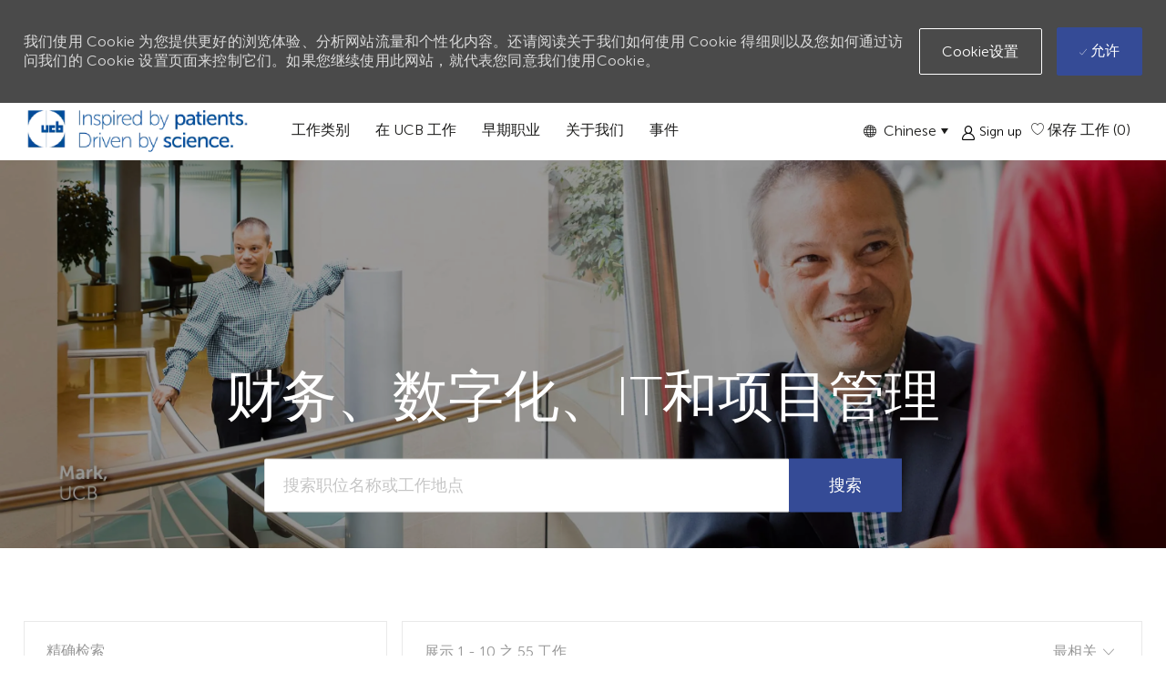

--- FILE ---
content_type: text/html; charset=UTF-8
request_url: https://careers.ucb.com/global/zh/c/%E8%B4%A2%E5%8A%A1%E3%80%81%E6%95%B0%E5%AD%97%E5%8C%96%E3%80%81it%E5%92%8C%E9%A1%B9%E7%9B%AE%E7%AE%A1%E7%90%86-jobs
body_size: 55208
content:
<!DOCTYPE html> 
<!--[if lt IE 7]>      <html class="lt-ie7" lang="en"> <![endif]--> 
<!--[if IE 7]>         <html class="ie7" lang="en"> <![endif]--> 
<!--[if IE 8]>         <html class="ie8" lang="en"> <![endif]--> 
<!--[if IE 9]>         <html class="ie9" lang="en"> <![endif]--> 
<!--[if IE 10]>        <html class="ie10" lang="en"> <![endif]--> 
<!--[if IE 11]>        <html class="ie11" lang="en"> <![endif]--> 
<!--[if gt IE 11]><!--> 
<html lang="zh" data-ph-id="ph-page-element-page16-59FeOR" class="desktop zh_global external"> 
 <!--<![endif]--> 
 <head data-ph-id="ph-page-element-page16-sEjoIB"><link rel="preconnect" href="https://cdn.phenompeople.com" /><link rel="preconnect" href="https://assets.phenompeople.com" /><link rel="preload" as="image" importance="high" href="https://cdn.phenompeople.com/CareerConnectResources/UCB1GLOBAL/images/01.Events2-1601378311985.jpg" id="ph_image_preload" /><link rel="stylesheet" type="text/css" href="https://cdn.phenompeople.com/CareerConnectResources/UCB1GLOBAL/tenantcss/page/zh_global/external/desktop/page357/main-critical-css-1742288799094.css" id="criticalcss" data-global-css-src="https://cdn.phenompeople.com/CareerConnectResources/globalstyles/globalstyles-1722508075271.css" data-main-css-src="https://cdn.phenompeople.com/CareerConnectResources/UCB1GLOBAL/tenantcss/main-1742207808212.css" data-color-css-src="https://cdn.phenompeople.com/CareerConnectResources/UCB1GLOBAL/tenantcss/color-css-1723140412353.css" /><meta name="robots" content="index" /><meta name="twitter:description" content="Apply for 财务、数字化、it和项目管理 jobs at UCB. Browse our opportunities and apply today to a UCB 财务、数字化、it和项目管理 position." /><meta name="twitter:title" content="财务、数字化、it和项目管理 jobs | 财务、数字化、it和项目管理 jobs at UCB" /><meta name="twitter:image" content="https://cdn.phenompeople.com/CareerConnectResources/UCB1GLOBAL/social/twitterlogo-1605120256329.jpg" /><meta name="twitter:creator" content="@Careers - UCB" /><meta name="twitter:site" content="@UCB" /><meta name="twitter:card" content="summary_large_image" /><meta property="og:image:height" content="200" /><meta property="og:image:width" content="200" /><meta property="fb:admins" content="" /><meta property="og:description" content="Apply for 财务、数字化、it和项目管理 jobs at UCB. Browse our opportunities and apply today to a UCB 财务、数字化、it和项目管理 position." /><meta property="og:title" content="财务、数字化、it和项目管理 jobs | 财务、数字化、it和项目管理 jobs at UCB" /><meta property="og:url" content="https://careers.ucb.com/global/zh/c/财务、数字化、it和项目管理-jobs" /><meta property="og:site_name" content="UCB" /><meta property="og:image" content="https://cdn.phenompeople.com/CareerConnectResources/UCB1GLOBAL/social/oglogo-1605120368376.jpg" /><meta property="og:type" content="website" /><meta name="use-widget" content="ph-category-v1" data-ph-id="ph-page-element-page16-ohCFGE" /><meta name="layout" content="site-layout" data-ph-id="ph-page-element-page16-CozdmE" /><meta http-equiv="X-UA-Compatible" content="IE=edge, chrome=1" data-ph-id="ph-page-element-page16-FzykFb" /><meta charset="UTF-8" /><meta content="en" /><meta name="viewport" content="width=device-width, initial-scale=1" /><meta name="description" content="Apply for 财务、数字化、it和项目管理 jobs at UCB. Browse our opportunities and apply today to a UCB 财务、数字化、it和项目管理 position." key-description="default-category-description" /><meta name="keywords" content="财务、数字化、it和项目管理 Jobs, 财务、数字化、it和项目管理 Jobs at UCB" key-keywords="default-category-keywords" /> 
   
    
     
    <!-- We need to use these meta tags for group pages --> 
     
      
      <link type="image/x-icon" href="https://cdn.phenompeople.com/CareerConnectResources/UCB1GLOBAL/zh_global/desktop/assets/images/favicon.ico" rel="icon" data-ph-id="ph-page-element-page16-Emn0P9" /> 
       <link rel="apple-touch-icon-precomposed" sizes="114x114" href="https://cdn.phenompeople.com/CareerConnectResources/UCB1GLOBAL/zh_global/desktop/assets/images/h/apple-touch-icon.png" data-ph-id="ph-page-element-page16-DWiPMw" /> 
        <link rel="apple-touch-icon-precomposed" sizes="72x72" href="https://cdn.phenompeople.com/CareerConnectResources/UCB1GLOBAL/zh_global/desktop/assets/images/m/apple-touch-icon.png" data-ph-id="ph-page-element-page16-2tTxAo" /> 
         <link rel="apple-touch-icon-precomposed" href="https://cdn.phenompeople.com/CareerConnectResources/UCB1GLOBAL/zh_global/desktop/assets/images/l/apple-touch-icon-precomposed.png" data-ph-id="ph-page-element-page16-Jv5wBB" /> 
          <link rel="shortcut icon" href="https://cdn.phenompeople.com/CareerConnectResources/UCB1GLOBAL/zh_global/desktop/assets/images/l/apple-touch-icon.png" data-ph-id="ph-page-element-page16-QnDNRJ" /> 
           <link rel="apple-touch-startup-image" href="https://cdn.phenompeople.com/CareerConnectResources/UCB1GLOBAL/zh_global/desktop/assets/images/l/splash.png" data-ph-id="ph-page-element-page16-bDSqxO" /> 
            
           
          
         
        
       
      
     
    
   
  
  
  
  
  
  
  
  
  
 <script type="text/javascript">/*<!--*/ var phApp = phApp || {"widgetApiEndpoint":"https://careers.ucb.com/widgets","country":"global","deviceType":"desktop","locale":"zh_global","absUrl":true,"refNum":"UCB1GLOBAL","cdnUrl":"https://cdn.phenompeople.com/CareerConnectResources","baseUrl":"https://careers.ucb.com/global/zh/","baseDomain":"https://careers.ucb.com","phenomTrackURL":"careers.ucb.com/global/zh/phenomtrack.min.js","pageName":"category","siteType":"external","rootDomain":"https://careers.ucb.com","pageId":"page16"}; phApp.ddo = {"siteConfig":{"status":"success","errorCode":null,"errorMsg":null,"data":{"settingsIdentifiersFileUrl":"https://cdn.phenompeople.com/CareerConnectResources/pcs/common/classesForCms-1764604271431.js","thirdPartyLibraries":{"internal":["heap-analytics","open-replay"]},"imEagerLoadDdoList":[{"name":"getProfileStatus","cache":false},{"name":"getRegionLocales","cache":true},{"name":"getIMConfigurations","cache":true},{"name":"getClientReferFlow","cache":true},{"name":"imVariantsConfigInfo","cache":true},{"name":"mergedProfile","cache":false},{"name":"getProfileWeightage","cache":false},{"name":"masterFrequencyV1","cache":true},{"name":"userAlertSettings","cache":true},{"name":"fitScoreSettingsIM","cache":true},{"name":"employeeSearchConfig","cache":true},{"name":"getEmployeeProfile","cache":false},{"name":"getGroupInfo","cache":true},{"name":"getAppliedJobs","cache":true},{"name":"getProfileFieldsSettings","cache":true}],"filePicker":{"onedrive":{"clientId":"1c186d04-d14a-424f-8132-0cae8c41435c","devkey":""},"dropbox":{"clientId":"7j4atpiepgcmy4j","devkey":""},"googledrive":{"clientId":"414699307979-nk6l179efm95vfqt0n0fgt05jjmk04tj.apps.googleusercontent.com","devkey":""}},"ignoreCovidWidgetPagesList":["chatbot"],"smoothAnchorSettings":{"ignore":true},"embedScriptVersion":"0.9.4","recommendedTrackingConfig":{"category":{"storageKey":"categories","ddoKeysToStore":["category"],"maxKeysToStore":"4"},"job":{"storageKey":"jobsViewed","ddoKeysToStore":["jobSeqNo"],"maxKeysToStore":"4"},"search-results":[{"storageKey":"keywords","ddoKeysToStore":["keywords"],"maxKeysToStore":"4"},{"storageKey":"locations","ddoKeysToStore":["location","field"],"maxKeysToStore":"4"}]},"debounceTimer":350,"eagerLoadDDOsToSkipLazyCalls":["apply"],"ignoreCookiePages":["chatbot"],"elementsToLoadByModule":{"videoAssessment":[{"tag":"link","attributes":{"href":"https://cdn.phenompeople.com/CareerConnectResources/common/video-platform/js/vs-master-theme-1744368002549.css","rel":"stylesheet","type":"text/css"}}],"automationEngine":[{"tag":"script","attributes":{"src":"https://pp-cdn.phenompeople.com/CareerConnectResources/st/common/video-platform/js/aeBootstrapper.js","type":"text/javascript"},"elementId":"aeBundle"}]},"globalManagedWidgetIds":["8b82bfdaafd4d8504005407db933c9a6"],"phwPxScrVerionUrl_bkp":"common/js/canvas/vendor/phw-px-hadlr-1.3.js","maps":{"google":{"apiScript":"https://maps.googleapis.com/maps/api/js","clusterJsScript":"markerclusterer-v1.js","gmapsInfoBoxScript":"gmaps-infobox-v1.js","phpppeak":"QUl6YVN5QnFNLXJXMHItc1I5UGVyTkF2dnNtemJCZW9GdTNZY3o4"},"mapbox":{"mapboxScript":"mapbox-gl.js","superClusterJsScript":"supercluster.min.js","phpppeak":"cGsuZXlKMUlqb2ljR2hsYm05dGNHVnZjR3hsSWl3aVlTSTZJbU5xYTNkcmVEVmtaREI0WVdFemFtOWhNWHAwZVdWcWJYZ2lmUS5NcG5hMUtJcVU4R2o2empQeTRpeWd3"},"mapboxCN":{"mapboxScript":"mapbox-gl-v1.1.0.js","superClusterJsScript":"supercluster.min.js","mapboxTurf":"mapbox-turf.min-v1.js","mapboxSearch":"mapbox-gl-geocoder.min.js","mapboxDirections":"mapbox-gl-directions.js","enableDirections":true,"baseApiUrl":"https://api.mapbox.cn","phpppeak":"cGsuZXlKMUlqb2ljR2hsYm05dGNHVnZjR3hsSWl3aVlTSTZJbU5xYTNkcmVEVmtaREI0WVdFemFtOWhNWHAwZVdWcWJYZ2lmUS5TcmwyLXB3M3hEUmlseW1FakVvZWln"}},"ignoreLinkedInStateParam":false,"tokenConfiguredTenants":{"refNums":["RBCAA0088"]},"phwPxScrVerionUrl_bkp_new":"pcs/common/phw-px-hadlr.js","oneTrust":{"class":["ot-sdk-show-settings"]},"videoScreeningGlobalStyles":"https://pp-cdn.phenompeople.com/CareerConnectResources/st/common/video-platform/js/ph-vs-global-styles-v1.css","cdnConfig":{"cdnDdos":["fitScoreSettings","landingPageOverview","categoryContentV2","candidateProfileConfig","categoryMasterData","jobTagSettings","getBusinessRules","getMasterCategories","categoryMasterDataV2","caasFetchRawConfig","globalSearchConfig","categoryContent","siteBranding","blogsharewidgetsettings","audiencePxWidgetConfig","jobsharewidgetsettings","npsConfig","socialConnectOptions","getRegionLocales","jobLogoConfig","supportedLanguages","getMasterLocations","locationmapsettings","pxAudJobwidgetsettings","getRegionLocales","eventsharewidgetsettings","jobwidgetsettings","fyfConfig","getPiiConsentConfig","glassdoorReviews","masterFrequencyV1"],"cdnUrl":"https://content-ir.phenompeople.com","pageNameLevelDdos":[],"pageIdlevelDdos":[]},"platformLevelTriggers":[{"triggerCondition":[{"operand":"AND","conditions":[{"triggerType":"site_config_based_trigger","triggerMetadata":{"configKey":["aiSummaryEnabled"]}}]}],"triggerActions":[{"actionType":"load_widget","actionMetadata":{"widgetId":"zVydrA","instanceId":"inzVydrA","placementDataByPage":{"job":{"selector":"[data-func-widget-id^=\"ph-job-details-v1-job-nav\"]","position":"before"}},"defaultPlacementData":{"selector":"[data-func-widget-id^=\"ph-job-details-v1-job-nav\"]","position":"before"}}}]}],"crawlerUserAgents":"Screaming Frog|googlebot|yahoo|bingbot|baiduspider|facebookexternalhit|twitterbot|rogerbot|linkedinbot|embedly|showyoubot|outbrain|pinterest|slackbot|vkShare|W3C_Validator|redditbot|Applebot|WhatsApp|flipboard|tumblr|bitlybot|SkypeUriPreview|nuzzel|Discordbot|Google Page Speed|Qwantify|pinterestbot|Custom|Chrome-Lighthouse","siteSettings":{"locationSlider":false,"refineSearch":{"enabledFacets":["category","country","state","city"],"facetDisplayNames":{"category":"\u7C7B\u522B","country":"\u5730\u70B9","state":"\u7701\u4EFD","city":"\u57CE\u5E02"},"facetPlaceholderNames":{"category":"\u641C\u7D22 \u7C7B\u522B","country":"\u641C\u7D22 \u5730\u70B9","state":"\u641C\u7D22 \u7701\u4EFD","city":"\u641C\u7D22 \u57CE\u5E02"},"defaultFacetsToOpen":[]},"gdpr":{"cookieType":"sticky","enabled":true},"size":"10","iscdnEnabled":true,"oauth":{"google":{"loginUrl":"https://accounts.google.com/o/oauth2/auth","logoutUrl":"https://www.google.com/accounts/Logout?continue=https://appengine.google.com/_ah/logout","clientId":"876228513716-npfer46h51po4nn5c1pafndsg87i2bm7.apps.googleusercontent.com","scope":"https://www.googleapis.com/auth/userinfo.profile https://www.googleapis.com/auth/userinfo.email https://www.googleapis.com/auth/user.phonenumbers.read","redirectUri":"/socialAuth/g","response_type":"code"},"facebook":{"loginUrl":"https://www.facebook.com/dialog/oauth","logoutUrl":"","clientId":"2290238934525636","redirectUri":"/socialAuth/fb","scope":"email public_profile","response_type":"code"},"linkedIn":{"loginUrl":"https://www.linkedin.com/oauth/v2/authorization","logoutUrl":"https://api.linkedin.com/uas/oauth/invalidateToken","clientId":"78irjf004hr2h9","redirectUri":"/socialAuth/li","scope":"r_liteprofile r_emailaddress","response_type":"code"}}},"size":"10","refNum":"UCB1GLOBAL","siteVariant":"external","dayJsLocaleMissMap":{"cz":"cs"},"iscdnEnabled":true,"trackingConfig":{"ddoDataPath":{"jobDetail":"data.job"},"job_category_click":{"trait14":"key"},"job_category_search_click":{"trait14":"key"},"play_click":{"trait260":"videotype","videoId":"videoid"},"pause_click":{"trait260":"videotype","videoId":"videoid"},"similar_job_click":{"trait12":"jobSeqNo","related":{"ddo":[{"name":"jobDetail","data":{"trait5":"jobSeqNo","trait14":"category"}}]}},"linkedin_recommended_job_click":{"trait5":"jobSeqNo","trait14":"category"},"recently_viewed_job_click":{"trait5":"jobSeqNo","trait14":"category"},"recommended_job_click":{"trait5":"jobSeqNo","trait14":"category"},"next_click":{"trait254":"stepName","typedValue":"typedValue","selected_values":"selected_values"},"ddo_failure":{"trait254":"stepName","response":"response","ddoKey":"ddoKey"},"ddo_error":{"trait254":"stepName","error":"error","ddoKey":"ddoKey"},"skip_questions_click":{"trait254":"stepName"},"previous_click":{"trait254":"stepName"},"registration_submit":{"trait27":"email","trait15":"firstName","trait24":"phone"},"edit_profile_information":{},"resume_remove_click":{},"profile_questions_click":{},"resume_upload_click":{},"create_profile_click":{},"upload_new_file_click":{},"clear_text_click":{"trait6":"clearSearchValue"},"send_feedback_click":{"userFeedback":"userFeedback"},"submit_rating_click":{"userRating":"userRating"},"near_job_click":{"trait5":"jobSeqNo","trait14":"category"},"suggestions":{"stepName":"stepName","typed_values":"typed_values","selected_values":"selected_values"},"fyf_step_loaded":{"step":"step"},"fyf_options_closed":{},"favorite_job_click":{"trait5":"jobSeqNo","trait14":"category"},"job_added_to_jobcart":{"trait5":"jobSeqNo","trait14":"category"},"job_unfavorited":{"trait5":"jobSeqNo","trait14":"category"},"job_favorite_delete_click":{"trait5":"jobSeqNo","trait14":"category"},"type_ahead_search":{},"similar_job_see_more_click":{},"linkedin_login_click":{},"linkedin_logout_click":{},"view_all_glassdoor_reviews_click":{},"homepage_category_click":{"trait14":"key"},"category_click":{"trait14":"key"},"job_click":{"trait5":"jobSeqNo","trait14":"category"},"previous_job_click":{"trait5":"jobSeqNo"},"next_job_click":{"trait5":"jobSeqNo"},"linkedin_recommended_category_click":{"trait14":"category"},"back_to_search_results_click":{},"share_event":{"trait269":"eventScheduleId","trait213":"provider"},"blog_click":{"trait283":"url"},"blog_category_click":{"trait14":"categoryName"},"next_blog_click":{"trait283":"url"},"previous_blog_click":{"trait283":"url"},"blog_details_view":{"trait283":"blog"},"navigate_to_tweet_click":{"tweetUrl":"tweetUrl"},"fit_level_loaded":{"jobsFitLevel":"jobsFitLevel","totalJobs":"totalJobs","availableFitLevelCount":"availableFitLevelCount"},"smart_tags_loaded":{"smartJobTags":"smartJobTags","totalJobs":"totalJobs","availableJobTagCount":"availableJobTagCount"},"edit_role_click":{"trait13":"trait13"},"select_role_click":{"trait13":"trait13","trait260":"trait260"},"app_download_click":{"trait260":"appName","videoScreenId":"videoScreenId","videoScreenInterviewId":"videoScreenInterviewId"},"user_decline_click":{"trait5":"videoScreenId","trait14":"category","videoScreenId":"videoScreenId","videoScreenInterviewId":"videoScreenInterviewId"},"user_accept_click":{"trait5":"videoScreenId","trait14":"category","trait261":"userId","videoScreenId":"videoScreenId","videoScreenInterviewId":"videoScreenInterviewId"},"start_process_click":{"trait5":"videoScreenId","trait14":"category","trait261":"userId","videoScreenId":"videoScreenId","videoScreenInterviewId":"videoScreenInterviewId"},"accept_practice_click":{"trait261":"userId","videoScreenId":"videoScreenId","videoScreenInterviewId":"videoScreenInterviewId"},"reject_practice_click":{"trait261":"userId","videoScreenId":"videoScreenId","videoScreenInterviewId":"videoScreenInterviewId"},"answer_record_click":{"trait5":"videoScreenId","trait14":"category","trait261":"userId","videoScreenId":"videoScreenId","videoScreenInterviewId":"videoScreenInterviewId","videoScreenQuestionId":"videoScreenQuestionId"},"answer_submit_click":{"trait5":"videoScreenId","trait14":"category","trait261":"userId","videoScreenId":"videoScreenId","videoScreenInterviewId":"videoScreenInterviewId"},"answer_retake_click":{"trait5":"videoScreenId","trait14":"category","trait261":"userId","videoScreenId":"videoScreenId","videoScreenInterviewId":"videoScreenInterviewId","videoScreenQuestionId":"videoScreenQuestionId"},"answer_continue_click":{"trait5":"videoScreenId","trait14":"category","trait261":"userId","videoScreenId":"videoScreenId","videoScreenInterviewId":"videoScreenInterviewId","videoScreenQuestionId":"videoScreenQuestionId"},"answer_review_click":{"trait5":"videoScreenId","trait14":"category","trait261":"userId","videoScreenId":"videoScreenId","videoScreenInterviewId":"videoScreenInterviewId","videoScreenQuestionId":"videoScreenQuestionId"},"submit_application_click":{"trait5":"videoScreenId","trait14":"category","trait261":"userId","videoScreenId":"videoScreenId","videoScreenInterviewId":"videoScreenInterviewId"},"export_videos_click":{"trait5":"videoScreenId","trait14":"category","trait261":"userId","videoScreenId":"videoScreenId","videoScreenInterviewId":"videoScreenInterviewId"},"restart_application_click":{"trait5":"videoScreenId","trait14":"category","trait261":"userId","videoScreenId":"videoScreenId","videoScreenInterviewId":"videoScreenInterviewId"},"start_now_click":{"trait5":"videoScreenId","trait14":"category","trait261":"userId","videoScreenId":"videoScreenId","videoScreenInterviewId":"videoScreenInterviewId"},"continue_process_click":{"trait5":"videoScreenId","trait14":"category","trait261":"userId","videoScreenId":"videoScreenId","videoScreenInterviewId":"videoScreenInterviewId"},"contact_recruiter_click":{"trait261":"userId","videoScreenId":"videoScreenId","videoScreenInterviewId":"videoScreenInterviewId"},"agree_click":{"videoScreenId":"videoScreenId","videoScreenInterviewId":"videoScreenInterviewId"},"submit_feedback_click":{"rating":"rating","feedback":"feedback","videoScreenId":"videoScreenId","videoScreenInterviewId":"videoScreenInterviewId"},"video-upload-error":{"url":"url","status":"status","questionId":"questionId","response":"response"}},"workflowOrchestratorUrl":"https://cdn.phenompeople.com/CareerConnectResources/pcs/common/workflow-orchestrator.js","lqipImage":"https://assets.phenompeople.com/CareerConnectResources/common/assets/images/gray.png","navItems":{"showExternalEvents":true,"candidateHome":true,"cdnCaasContentUrl":"https://content-ir.phenompeople.com/api/content-delivery/caasContentV1","eventsEnabled":true,"audPxConfig":{"newVersion":"4.0","oldVersion":"2.0"},"fitScore":true,"blogsEnabled":false,"navMenuItems":["events","candidateHome"],"cdnCaasContentEnabled":true,"showExternalBlogs":true,"navMenuItemsData":{"blogs":{"url":"https://careers.ucb.com/global/zh/blog"},"events":{"url":"https://careers.ucb.com/global/zh/events"}}},"imageLoadType":{"desktop":"lazy","mobile":"lazy"},"locale":"zh_global","siteLevelWidgetBindables":{"97e696f90c1e5c417da8b4484b49c7b0":{"locationSearch":true},"ad204a0c40fc1a98d614669f1bc50ab3":{"locationSearch":true}},"phwPxScrVerionUrl":"https://cdn.phenompeople.com/CareerConnectResources/pcs/common/1749810627131-phw-px-hadlr.js","vendorScripts":{"jquery":"jquery-3.6.1.min.js","jqueryMigrate":"jquery-migrate.min-1.1.js","plyrScript":"plyr-3.7.8.js","plyrStyle":"plyr-3.7.8_1.css","videojs-wavesurfer":"videojs-wavesurfer_3.9.0.js","wavesurfer":"wavesurfer_6.6.4.min.js","wavesurfer-microphone":"wavesurfer.microphone.min_6.6.4.js","mediaInfo":"mediainfo_0.1.9.min.js"},"globalSearchFeature":{"mobileSearch":true},"phwPxScrVerionUrl_1":"prod/pcs/common/phw-px-hadlr-1728036837721.js","widgetScriptsConfig":{"cdnBaseUrl":"https://pp-cdn.phenompeople.com","widgetScriptPath":"CareerConnectResources/pp/agWidgets"},"ally":{"layerEnabled":false,"cdnUrl":"/common/js/ally/ph-ally-v1.1.js","allyScript":"/common/js/ally/ph-ally-layer-v1.18.js","allySkipToContent":{"isEnabled":true,"selectors":"#skip-content, #ph-skip-content"},"reorderCookie":true,"userAgent":"AudioEye"},"pxScrVerionUrl":"https://cdn.phenompeople.com/CareerConnectResources/pcs/common/1755880496065-ph-px-hadlr-1.0.js","videoAssessmentPagesList":["video-assessment-landing-page","video-assessment-recording","video-assessment-thankyou","interview-landing-page","interview-recording","interview-thankyou","video assessment landing page","video assessment recording","video assessment thankyou","interview landing page","interview recording","interview thankyou","screening-welcome","screening-answering","screening-thankyou"],"oauth":{"indeed":{"clientId":"9d7219aebf5c1d2fdcc2f09ddb2c960187372b68637b8542faeff787920e1deb"},"xing":{"clientId":"c3bdfb74291c0e358e89"},"linkedIn":{"loginUrl":"https://www.linkedin.com/oauth/v2/authorization","logoutUrl":"https://api.linkedin.com/uas/oauth/invalidateToken","clientId":"78irjf004hr2h9","redirectUri":"/socialAuth/li","scope":"r_liteprofile r_emailaddress","response_type":"code"},"google":{"loginUrl":"https://accounts.google.com/o/oauth2/auth","logoutUrl":"https://www.google.com/accounts/Logout?continue=https://appengine.google.com/_ah/logout","clientId":"876228513716-npfer46h51po4nn5c1pafndsg87i2bm7.apps.googleusercontent.com","scope":"https://www.googleapis.com/auth/userinfo.profile https://www.googleapis.com/auth/userinfo.email https://www.googleapis.com/auth/user.phonenumbers.read","redirectUri":"/socialAuth/g","response_type":"code"},"google-signin":{"loginUrl":"https://accounts.google.com/o/oauth2/auth","logoutUrl":"https://www.google.com/accounts/Logout?continue=https://appengine.google.com/_ah/logout","clientId":"876228513716-npfer46h51po4nn5c1pafndsg87i2bm7.apps.googleusercontent.com","scope":"https://www.googleapis.com/auth/userinfo.profile https://www.googleapis.com/auth/userinfo.email https://www.googleapis.com/auth/user.phonenumbers.read","redirectUri":"/iauth/g","response_type":"code"},"facebook":{"loginUrl":"https://www.facebook.com/dialog/oauth","logoutUrl":"","clientId":"2290238934525636","redirectUri":"/socialAuth/fb","scope":"email public_profile","response_type":"code"}},"phpppecak":{"clientId":"aPuJFtcvVzuUHrqeLmPL36170","userZone":true,"phpppeat":"YXBpMTUxNDQ4Mjg4NEh5bEROOHRxYTZtZ1F4V0NwbmpvMzYxNzA="},"pageNameMap":{"404":"404_page_view","home":"home_page_view","category":"job_category_page_view","job":"job_details_view","search-results":"search_result_page_view","apply":"apply_page_view","glassdoorReviews":"glassdoor_reviews_page_view","jobcart":"favorites_page_view","jointalentcommunity":"jtc_page_view","featuredOpportunities":"job_category_page_view","businessUnit":"job_category_page_view","event":"event_details_view","events":"event_results_page_view","saved-jobs":"favorites_page_view","blogarticle":"blog_details_page","video-assessment-landing-page":"video_assessment_landing_page_view","video-assessment-recording":"video_assessment_recording_page_view","video-assessment-thankyou":"video_assessment_thankyou_page_view","interview-landing-page":"interview_landing_page_view","interview-recording":"interview_recording_page_view","interview-thankyou":"interview_thankyou_page_view","screening-welcome":"screening_welcome_page_view","screening-answering":"screening_answering_page_view","screening-outro":"screening_thankyou_page_view"},"blogsharewidgetsettings":{"options":[{"name":"whatsapp","order":0,"baseUrl":"https://api.whatsapp.com/send?&text=","eventName":"Share_whatsapp","settings":{"icon":"icon-whatsapp-1","iconBrandColor":"","popUpParams":"resizable,scrollbars,status,height=500,width=500","params":{},"label":false},"isSelected":true},{"name":"linkedin","order":1,"baseUrl":"https://www.linkedin.com/shareArticle?mini=true&url=","eventName":"share_blog","settings":{"icon":"icon-linkedin-2","iconBrandColor":"","popUpParams":"resizable,scrollbars,status,height=500,width=500","params":{"title":"shareInfoText"},"label":false},"isSelected":true},{"name":"facebook","order":3,"baseUrl":"https://facebook.com/sharer.php?u=","eventName":"share_blog","settings":{"icon":"icon-facebook","iconBrandColor":"","popUpParams":"resizable,scrollbars,status,height=500,width=500","params":{"t":"shareInfoText"},"label":false},"isSelected":true},{"name":"twitter","order":0,"baseUrl":"https://twitter.com/share?url=","eventName":"share_blog","settings":{"icon":"icon-twitter","iconBrandColor":"","popUpParams":"resizable,scrollbars,status,height=500,width=500","params":{"text":"shareInfoText"},"label":false},"isSelected":true},{"name":"email","order":6,"baseUrl":"","eventName":"share_blog","settings":{"icon":"icon-email-2","iconBrandColor":"","popUpParams":"resizable,scrollbars,status,height=500,width=500","params":{},"label":false},"isSelected":true}],"brandStyle":true,"widgetStyle":"style3","isInline":true,"size":"16","spacing":"21","color":"#fff","backgroundColor":"#ggg","height":"34","width":"34","line-height":"30","lineHeight":"30","borderWidth":"1","borderStyle":"solid","borderColor":"transparent","borderRadius":"100","locale":"en_us","siteVariant":"external"},"botEnabled":false,"pxScrVerionUrl_backup":"https://cdn.phenompeople.com/CareerConnectResources/common/js/vendor/1731591806866-ph-px-hadlr-1.19.js","urlMap":{"home":"home","category":"c/:category","job":"job/:jobId/:title","service":"service/:jobId/:title","jobcart":"jobcart","search-results":"search-results","glassdoor-reviews":"glassdoor-reviews","event":"event/:eventScheduleId/:title","events":"events","talentcommunity":"talentcommunity","talentcommunityupdate":"talentcommunityupdate","blogarticle":"blogarticle/:url","jobalert":"jobalert","employee-profile":"employeeprofile","editprofile":"editprofile","businessUnit":":url","featuredOpportunities":":url","di_about":"di/about/:groupId","di_details":"di/details/:groupId","di_events":"di/events/:groupId","di_groups":"di/groups","di_highlights":"di/highlights/:groupId","di_jobs":"di/jobs/:groupId","di_members":"di/members/:groupId","referrals_candidate":"referrals/candidate","referrals_referredcandidates":"referrals/referredcandidates","referrals_friendsinterests":"referrals/friendsinterests","referrals_home":"referrals/home","referrals_candidatesuniversity":"referrals/candidatescompany","employees_home":"employees/home","lms_courses":"lms/courses","lms_savedcourses":"lms/savedcourses","gigs_details":"gigs/details/:gigId","gigs_searchresults":"gigs/searchresults","nla_home":"nla/home","nla_search":"nla/search","gigs_manage":"gigs/manage","gigs_applications":"gigs/applications","gigs_applicants":"gigs/applicants/:gigId","events_event":"events/event/:eventScheduleId/:title","events_home":"events/home","my-profile":"myprofile","cp_createpath":"cp/createpath","cp_home":"cp/home","cp_explore":"cp/explore","mentoring_relationship":"mentoring/relationship/:mentorshipId","mentoring_mentees":"mentoring/mentees","mentoring_mentors":"mentoring/mentors","mentoring_searchresults":"mentoring/searchresults","settings":"settings","story":"story/:contentId/:title","video-assessment-landing-page":"video-assessment-landing-page","video-assessment-recording":"video-assessment-recording","video-assessment-thankyou":"video-assessment-thankyou","forwardApply":"hvhapply","interview-landing-page":"interview-landing-page","interview-recording":"interview-recording","interview-thankyou":"interview-thankyou","roles_details":"roles/details/:jobCode/:jobTitle","roles_search-results":"roles/searchresults","screening-welcome":"screening-welcome","screening-answering":"screening-answering","screening-thankyou":"screening-thankyou","alumni_my-profile":"alumni/myprofile"},"categoryUrlMap":{"UCB1GLOBAL_Internships_Junior_Positions":"c/\u5B9E\u4E60\u548C\u521D\u7EA7\u804C\u4F4D-jobs","UCB1GLOBAL_Medical_Clinical":"c/\u533B\u5B66\u4E0E\u4E34\u5E8A-jobs","UCB1GLOBAL_Engineering_Manufacturing_and_Supply_Chain":"c/\u5DE5\u7A0B\u3001\u5236\u9020\u548C\u4F9B\u5E94\u94FE-jobs","UCB1GLOBAL_Finance_Digital_IT_Project_Management":"c/\u8D22\u52A1\u3001\u6570\u5B57\u5316\u3001it\u548C\u9879\u76EE\u7BA1\u7406-jobs","UCB1GLOBAL_Quality_Patient_Safety":"c/\u8D28\u91CF\u5B89\u5168\u548C\u60A3\u8005\u5B89\u5168-jobs","UCB1GLOBAL_Other":"c/\u5176\u4ED6-jobs","UCB1GLOBAL_Research_Development":"c/\u7814\u7A76\u4E0E\u53D1\u5C55-jobs","UCB1GLOBAL_Talent_Legal_Admin_Communications":"c/\u4EBA\u624D\u3001\u6CD5\u52A1\u3001\u884C\u653F\u548C\u4F20\u64AD-jobs","UCB1GLOBAL_Sales_Marketing":"c/\u9500\u552E\u4E0E\u5E02\u573A-jobs","UCB1GLOBAL_Market_Access_Pricing_Regulatory":"c/\u5E02\u573A\u51C6\u5165\u3001\u5B9A\u4EF7\u548C\u6CD5\u89C4-jobs","UCB1GLOBAL_Procurement":"c/\u91C7\u8D2D-jobs"},"isNativeEmailClient":true,"captchaConfig":{"useCaptcha":false,"siteKey":"6LcV6MIUAAAAAN99to_j66BSDkGwjWcsjh2iTj1W","scriptSrc":"https://www.google.com/recaptcha/api.js?render=explicit&hl={{locale}}","divId":"ph-custom-captcha"},"automationEnginePagesList":["hvh-apply2","hvh apply","hvh apply2","hvhapply","hvh-apply","schedule-slot"]},"reqData":null},"caasLazyLoadWidgetVersions":{"status":"success","errorCode":null,"errorMsg":null,"data":{},"reqData":null},"eagerLoadRefineSearch":{"status":200,"hits":10,"totalHits":55,"data":{"jobs":[{"ml_skills":["enterprise security","security architecture","cybersecurity","itil","cobit","risk management","stakeholder engagement","security best practices","security frameworks","data protection","emerging threats"],"type":"Permanent","descriptionTeaser":"Join our team as an Enterprise Security Architect and shape the future of our global digital landscape. You will design secure technology solutions, embed cybersecurity into our IT environment, and contribute to our mission of creating value for patients. If you are ready to make an impact, we want to hear from you!","state":"\u5E03\u9C81\u585E\u5C14","siteType":"external","multi_category":["\u8D22\u52A1\u3001\u6570\u5B57\u5316\u3001IT\u548C\u9879\u76EE\u7BA1\u7406"],"reqId":"91299","city":"\u5B89\u5FB7\u52D2\u652F","latitude":"50.842989","industry":"All Others","multi_location":["Anderlecht, Brussels, Belgium"],"ml_job_parser":{"descriptionTeaser":"Join our team as an Enterprise Security Architect and shape the future of our global digital landscape. You will design secure technology solutions, embed cybersecurity into our IT environment, and contribute to our mission of creating value for patients. If you are ready to make an impact, we want to hear from you!","descriptionTeaser_first200":"Make your mark for patients. We are looking for an Enterprise Security Architect to join us in our Enterprise Security Architecture team, based in our HQ office in Anderlecht, Belgium. About the ro...","descriptionTeaser_keyword":"Make your mark for patients. We are looking for an Enterprise Security Architect to join us in our Enterprise Security Architecture team, based in our HQ office in Anderlecht, Belgium. About the role....","descriptionTeaser_ats":"Make your mark for patientsWe are looking for an Enterprise Security Architect to join us in our Enterprise Security Architecture team, based in our HQ office in Anderlecht, Belgium. About the roleYo"},"externalApply":false,"cityState":"Anderlecht, Brussels","country":"\u6BD4\u5229\u65F6","postalCode":"","jobFamily":"Information Technology","visibilityType":"External","longitude":"4.329696","jobId":"91299","locale":"zh_GLOBAL","title":"Enterprise Security Architect","jobSeqNo":"UCB1GLOBAL91299EXTERNALZHGLOBAL","postedDate":"2025-12-03T00:00:00.000+0000","dateCreated":"2025-09-10T10:30:52.264+0000","cityStateCountry":"Anderlecht, Brussels, Belgium","jobVisibility":["external"],"location":"Anderlecht, Brussels, Belgium","category":"\u8D22\u52A1\u3001\u6570\u5B57\u5316\u3001IT\u548C\u9879\u76EE\u7BA1\u7406","isMultiLocation":false,"multi_location_array":[{"latlong":{"lon":4.31454,"lat":50.83619},"location":"Anderlecht, Brussels, Belgium"}],"isMultiCategory":false,"multi_category_array":[{"category":"\u8D22\u52A1\u3001\u6570\u5B57\u5316\u3001IT\u548C\u9879\u76EE\u7BA1\u7406"}],"badge":""},{"type":"Permanent","descriptionTeaser":"Are you experienced in leading technical projects in the healthcare sector? Join our team as a Technical Lead for Patient Support Solutions and make a significant impact on patient experiences through innovative technology solutions.","state":"\u4E54\u6CBB\u4E9A\u5DDE","siteType":"external","multi_category":["\u8D22\u52A1\u3001\u6570\u5B57\u5316\u3001IT\u548C\u9879\u76EE\u7BA1\u7406"],"reqId":"91879","city":"\u4E9A\u7279\u5170\u5927","latitude":"33.749","industry":"All Others","multi_location":["Atlanta, Georgia, United States"],"externalApply":false,"cityState":"Atlanta, Georgia","country":"\u7F8E\u56FD","postalCode":"","jobFamily":"Information Technology","visibilityType":"External","longitude":"-84.38798","jobId":"91879","locale":"zh_GLOBAL","title":"Technical Lead, Patient Support Solutions","jobSeqNo":"UCB1GLOBAL91879EXTERNALZHGLOBAL","postedDate":"2025-12-05T00:00:00.000+0000","dateCreated":"2025-12-05T22:31:42.151+0000","cityStateCountry":"Atlanta, Georgia, United States","jobVisibility":["external","internal"],"location":"Atlanta, Georgia, United States","category":"\u8D22\u52A1\u3001\u6570\u5B57\u5316\u3001IT\u548C\u9879\u76EE\u7BA1\u7406","ml_skills":["systems life cycle management","patient support programs","data aggregators","co-pay and reimbursement partners","specialty pharmacies","third-party data sources","system validation","hipaa compliance","project management","technical support","business analyst expertise","stakeholder engagement","vendor management","data security","system development lifecycle","training end-users"],"ml_job_parser":{"descriptionTeaser":"Are you experienced in leading technical projects in the healthcare sector? Join our team as a Technical Lead for Patient Support Solutions and make a significant impact on patient experiences through innovative technology solutions.","descriptionTeaser_first200":"Make your mark for patients. We are looking for a Technical Lead, Patient Support Solutions to join our Digital Technology team based out of Atlanta, GA (hybrid, 40% onsite). About the role. The Te...","descriptionTeaser_keyword":"Make your mark for patients. We are looking for a Technical Lead, Patient Support Solutions to join our Digital Technology team based out of Atlanta, GA (hybrid, 40% onsite). About the role. The Techn...","descriptionTeaser_ats":"Make your mark for patientsWe are looking for a Technical Lead, Patient Support Solutions to join our Digital Technology team based out of Atlanta, GA (hybrid, 40% onsite) About the roleThe Technical"},"isMultiLocation":false,"multi_location_array":[{"latlong":{"lon":-84.38798,"lat":33.749},"location":"Atlanta, Georgia, United States"}],"isMultiCategory":false,"multi_category_array":[{"category":"\u8D22\u52A1\u3001\u6570\u5B57\u5316\u3001IT\u548C\u9879\u76EE\u7BA1\u7406"}],"badge":""},{"ml_skills":["digital procurement strategy","vendor management","digital transformation","procurement technology","negotiation","project management","analytical skills","decision making","stakeholder communication","strategic thinking","collaboration","emerging technologies"],"type":"Permanent","descriptionTeaser":"Join our team as a Digital Technology Lead Procurement, where you will shape the future of global procurement through innovative digital solutions. Collaborate with stakeholders, lead projects, and drive digital transformation to create value for patients. If you are tech-savvy and strategic, we want to hear from you!","state":"\u5E03\u9C81\u585E\u5C14","siteType":"external","multi_category":["\u8D22\u52A1\u3001\u6570\u5B57\u5316\u3001IT\u548C\u9879\u76EE\u7BA1\u7406"],"reqId":"91229","city":"\u5B89\u5FB7\u52D2\u652F","latitude":"50.842989","industry":"All Others","multi_location":["Anderlecht, Brussels, Belgium"],"ml_job_parser":{"descriptionTeaser":"Join our team as a Digital Technology Lead Procurement, where you will shape the future of global procurement through innovative digital solutions. Collaborate with stakeholders, lead projects, and drive digital transformation to create value for patients. If you are tech-savvy and strategic, we want to hear from you!","descriptionTeaser_first200":"Make your mark for patients. We are looking for a Digital Technology Lead Procurement who is forward-thinking, collaborative, and tech-savvy to join us in our Digital Technology Backbone team, base...","descriptionTeaser_keyword":"Make your mark for patients. We are looking for a Digital Technology Lead Procurement who is forward-thinking, collaborative, and tech-savvy to join us in our Digital Technology Backbone team, based i...","descriptionTeaser_ats":"Make your mark for patients We are looking for a Digital Technology Lead Procurement who is forward-thinking, collaborative, and tech-savvy to join us in our Digital Technology Backbone team, based in"},"externalApply":false,"cityState":"Anderlecht, Brussels","country":"\u6BD4\u5229\u65F6","postalCode":"","jobFamily":"Information Technology","visibilityType":"External","longitude":"4.329696","jobId":"91229","locale":"zh_GLOBAL","title":"Digital Technology Lead Procurement","jobSeqNo":"UCB1GLOBAL91229EXTERNALZHGLOBAL","postedDate":"2025-12-15T00:00:00.000+0000","dateCreated":"2025-09-02T12:31:28.584+0000","cityStateCountry":"Anderlecht, Brussels, Belgium","jobVisibility":["external"],"location":"Anderlecht, Brussels, Belgium","category":"\u8D22\u52A1\u3001\u6570\u5B57\u5316\u3001IT\u548C\u9879\u76EE\u7BA1\u7406","isMultiLocation":false,"multi_location_array":[{"latlong":{"lon":4.31454,"lat":50.83619},"location":"Anderlecht, Brussels, Belgium"}],"isMultiCategory":false,"multi_category_array":[{"category":"\u8D22\u52A1\u3001\u6570\u5B57\u5316\u3001IT\u548C\u9879\u76EE\u7BA1\u7406"}],"badge":""},{"type":"Permanent","descriptionTeaser":"Join our team as the Head of Operational Excellence in Immunology, where you will drive strategic execution and operational excellence during a critical launch period. Lead a dynamic team, engage stakeholders, and implement innovative solutions to enhance patient value. Your expertise will shape the future of healthcare!","state":"\u4E54\u6CBB\u4E9A\u5DDE","siteType":"external","multi_category":["\u8D22\u52A1\u3001\u6570\u5B57\u5316\u3001IT\u548C\u9879\u76EE\u7BA1\u7406"],"reqId":"92050","city":"\u4E9A\u7279\u5170\u5927","latitude":"33.749","industry":"All Others","multi_location":["Atlanta, Georgia, United States"],"externalApply":false,"cityState":"Atlanta, Georgia","country":"\u7F8E\u56FD","postalCode":"","jobFamily":"Program, Project & Portfolio Management","visibilityType":"External","longitude":"-84.38798","jobId":"92050","locale":"zh_GLOBAL","title":"Head of Operational Excellence, Immunology","jobSeqNo":"UCB1GLOBAL92050EXTERNALZHGLOBAL","postedDate":"2026-01-09T00:00:00.000+0000","dateCreated":"2026-01-09T16:34:46.776+0000","cityStateCountry":"Atlanta, Georgia, United States","jobVisibility":["external","internal"],"location":"Atlanta, Georgia, United States","category":"\u8D22\u52A1\u3001\u6570\u5B57\u5316\u3001IT\u548C\u9879\u76EE\u7BA1\u7406","ml_skills":["ecosystem collaboration","strategic execution","project management","cross-functional collaboration","leadership","management","data analytics","stakeholder engagement","process optimization","meeting excellence","operational excellence"],"ml_job_parser":{"descriptionTeaser":"Join our team as the Head of Operational Excellence in Immunology, where you will drive strategic execution and operational excellence during a critical launch period. Lead a dynamic team, engage stakeholders, and implement innovative solutions to enhance patient value. Your expertise will shape the future of healthcare!","descriptionTeaser_first200":"Make your mark for patients. We are seeking a dynamic Head of Operational Excellence to join our Immunology Patient Value Unit (iPVU) in Atlanta. Reporting to the Head of Business Planning & Operat...","descriptionTeaser_keyword":"Make your mark for patients. We are seeking a dynamic Head of Operational Excellence to join our Immunology Patient Value Unit (iPVU) in Atlanta. Reporting to the Head of Business Planning & Operation...","descriptionTeaser_ats":"Make your mark for patientsWe are seeking a dynamic Head of Operational Excellence to join our Immunology Patient Value Unit (iPVU) in Atlanta. Reporting to the Head of Business Planning & Operations"},"isMultiLocation":false,"multi_location_array":[{"latlong":{"lon":-84.38798,"lat":33.749},"location":"Atlanta, Georgia, United States"}],"isMultiCategory":false,"multi_category_array":[{"category":"\u8D22\u52A1\u3001\u6570\u5B57\u5316\u3001IT\u548C\u9879\u76EE\u7BA1\u7406"}],"badge":""},{"type":"Permanent","descriptionTeaser":"Are you experienced in data governance and management? Join our team as a Data Governance Lead to drive data quality and compliance across the Intercontinental region, empowering local teams with reliable data for strategic decision-making.","state":"\u5E03\u9C81\u585E\u5C14","siteType":"external","multi_category":["\u8D22\u52A1\u3001\u6570\u5B57\u5316\u3001IT\u548C\u9879\u76EE\u7BA1\u7406"],"reqId":"91825","city":"\u5B89\u5FB7\u52D2\u652F","latitude":"50.842989","industry":"All Others","multi_location":["Anderlecht, Brussels, Belgium"],"externalApply":false,"cityState":"Anderlecht, Brussels","country":"\u6BD4\u5229\u65F6","postalCode":"","jobFamily":"Data Management, Insights & Analytics","visibilityType":"External","longitude":"4.329696","jobId":"91825","locale":"zh_GLOBAL","title":"I2i PI Data Governance Lead - Intercontinental","jobSeqNo":"UCB1GLOBAL91825EXTERNALZHGLOBAL","postedDate":"2025-12-05T00:00:00.000+0000","dateCreated":"2025-12-05T14:33:16.884+0000","cityStateCountry":"Anderlecht, Brussels, Belgium","jobVisibility":["external"],"location":"Anderlecht, Brussels, Belgium","category":"\u8D22\u52A1\u3001\u6570\u5B57\u5316\u3001IT\u548C\u9879\u76EE\u7BA1\u7406","ml_skills":["data governance","data quality","data integration","sql","power bi","collibra","excel","project management","stakeholder engagement","data literacy","automation","analytical skills"],"ml_job_parser":{"descriptionTeaser":"Are you experienced in data governance and management? Join our team as a Data Governance Lead to drive data quality and compliance across the Intercontinental region, empowering local teams with reliable data for strategic decision-making.","descriptionTeaser_first200":"Make your mark for patients. I2i PI Data Governance Lead \u2013 Intercontinental. We are looking for an I2i PI Data Governance Lead who is collaborative, analytical, and innovative to join us in our I2i...","descriptionTeaser_keyword":"Make your mark for patients. I2i PI Data Governance Lead \u2013 Intercontinental. We are looking for an I2i PI Data Governance Lead who is collaborative, analytical, and innovative to join us in our I2i PI...","descriptionTeaser_ats":"Make your mark for patientsI2i PI Data Governance Lead \u2013 Intercontinental We are looking for an I2i PI Data Governance Lead who is collaborative, analytical, and innovative to join us in our I2i PI R"},"isMultiLocation":false,"multi_location_array":[{"latlong":{"lon":4.31454,"lat":50.83619},"location":"Anderlecht, Brussels, Belgium"}],"isMultiCategory":false,"multi_category_array":[{"category":"\u8D22\u52A1\u3001\u6570\u5B57\u5316\u3001IT\u548C\u9879\u76EE\u7BA1\u7406"}],"badge":""},{"type":"Permanent","descriptionTeaser":"Are you experienced in project management within the pharmaceutical sector? Join our team as a Project Manager Medical and Payer, where you will lead cross-functional teams to drive impactful patient outcomes. Your expertise in project management tools and stakeholder engagement will be key to our success!","state":"\u5E03\u9C81\u585E\u5C14","siteType":"external","multi_category":["\u8D22\u52A1\u3001\u6570\u5B57\u5316\u3001IT\u548C\u9879\u76EE\u7BA1\u7406"],"reqId":"92055","city":"\u5B89\u5FB7\u52D2\u652F","latitude":"50.842989","industry":"All Others","multi_location":["Anderlecht, Brussels, Belgium"],"externalApply":false,"cityState":"Anderlecht, Brussels","country":"\u6BD4\u5229\u65F6","postalCode":"","jobFamily":"Program, Project & Portfolio Management","visibilityType":"External","longitude":"4.329696","jobId":"92055","locale":"zh_GLOBAL","title":"Project Manager Medical and Payer","jobSeqNo":"UCB1GLOBAL92055EXTERNALZHGLOBAL","postedDate":"2026-01-19T00:00:00.000+0000","dateCreated":"2026-01-19T18:32:21.918+0000","cityStateCountry":"Anderlecht, Brussels, Belgium","jobVisibility":["external"],"location":"Anderlecht, Brussels, Belgium","category":"\u8D22\u52A1\u3001\u6570\u5B57\u5316\u3001IT\u548C\u9879\u76EE\u7BA1\u7406","ml_skills":["issue resolution","performance tracking","stakeholder management","change management","cross-functional leadership","qliksense","agile","communication skills","pmp","prince2","planisware","project management","strategic acumen","risk management","operational excellence","digital savviness"],"ml_job_parser":{"descriptionTeaser":"Are you experienced in project management within the pharmaceutical sector? Join our team as a Project Manager Medical and Payer, where you will lead cross-functional teams to drive impactful patient outcomes. Your expertise in project management tools and stakeholder engagement will be key to our success!","descriptionTeaser_first200":"Make your mark for patients. Joining our Asset Program Management Teams, based in our headquarters in Brussels, Belgium; as a Project Manager Medical and Payer, you will be responsible for managing...","descriptionTeaser_keyword":"Make your mark for patients. Joining our Asset Program Management Teams, based in our headquarters in Brussels, Belgium; as a Project Manager Medical and Payer, you will be responsible for managing al...","descriptionTeaser_ats":"Make your mark for patients Joining our Asset Program Management Teams, based in our headquarters in Brussels, Belgium .  as a Project Manager Medical and Payer, you will be responsible for managing al"},"isMultiLocation":false,"multi_location_array":[{"latlong":{"lon":4.31454,"lat":50.83619},"location":"Anderlecht, Brussels, Belgium"}],"isMultiCategory":false,"multi_category_array":[{"category":"\u8D22\u52A1\u3001\u6570\u5B57\u5316\u3001IT\u548C\u9879\u76EE\u7BA1\u7406"}],"badge":""},{"type":"Permanent","descriptionTeaser":"Join our team as a Data Analytics Technology Architecture Lead, where you will drive innovation and guide the design of analytics solutions. Collaborate with experts to unlock the full value of data and ensure robust, scalable, and secure analytics practices.","state":"\u5E03\u9C81\u585E\u5C14","siteType":"external","multi_category":["\u8D22\u52A1\u3001\u6570\u5B57\u5316\u3001IT\u548C\u9879\u76EE\u7BA1\u7406"],"reqId":"91796","city":"\u5B89\u5FB7\u52D2\u652F","latitude":"50.842989","industry":"All Others","multi_location":["Anderlecht, Brussels, Belgium"],"externalApply":false,"cityState":"Anderlecht, Brussels","country":"\u6BD4\u5229\u65F6","postalCode":"","jobFamily":"Information Technology","visibilityType":"External","longitude":"4.329696","jobId":"91796","locale":"zh_GLOBAL","title":"Data Analytics Technology Architecture Lead","jobSeqNo":"UCB1GLOBAL91796EXTERNALZHGLOBAL","postedDate":"2025-11-21T00:00:00.000+0000","dateCreated":"2025-11-21T16:32:17.836+0000","cityStateCountry":"Anderlecht, Brussels, Belgium","jobVisibility":["external"],"location":"Anderlecht, Brussels, Belgium","category":"\u8D22\u52A1\u3001\u6570\u5B57\u5316\u3001IT\u548C\u9879\u76EE\u7BA1\u7406","ml_skills":["data analytics","data architecture","data modelling","data engineering","snowflake","informatica","databricks","agile methodologies","stakeholder communication","strategic mindset","collaboration","technical leadership","governance"],"ml_job_parser":{"descriptionTeaser":"Join our team as a Data Analytics Technology Architecture Lead, where you will drive innovation and guide the design of analytics solutions. Collaborate with experts to unlock the full value of data and ensure robust, scalable, and secure analytics practices.","descriptionTeaser_first200":"Make your mark for patients. We are looking for a Data Analytics Technology Architecture Lead who is curious, forward-thinking, and collaborative to join us in our Digital Technology Strategy and S...","descriptionTeaser_keyword":"Make your mark for patients. We are looking for a Data Analytics Technology Architecture Lead who is curious, forward-thinking, and collaborative to join us in our Digital Technology Strategy and Solu...","descriptionTeaser_ats":"Make your mark for patientsWe are looking for a Data Analytics Technology Architecture Lead who is curious, forward-thinking, and collaborative to join us in our Digital Technology Strategy and Solut"},"isMultiLocation":false,"multi_location_array":[{"latlong":{"lon":4.31454,"lat":50.83619},"location":"Anderlecht, Brussels, Belgium"}],"isMultiCategory":false,"multi_category_array":[{"category":"\u8D22\u52A1\u3001\u6570\u5B57\u5316\u3001IT\u548C\u9879\u76EE\u7BA1\u7406"}],"badge":""},{"type":"Permanent","descriptionTeaser":"Join our team as a Capital Project Digital Transformation Lead, where you will spearhead innovative digital strategies for a large-scale greenfield project. Collaborate with cross-functional teams to drive automation and compliance in sterile drug product manufacturing, ensuring high-performance operations.","state":"\u74E6\u9686-\u5E03\u62C9\u73ED\u7279","siteType":"external","multi_category":["\u8D22\u52A1\u3001\u6570\u5B57\u5316\u3001IT\u548C\u9879\u76EE\u7BA1\u7406"],"reqId":"91995","city":"\u5E03\u96F7\u6069-\u62C9\u4E4C\u5FB7(Braine L'alleud)","latitude":"50.6852876","industry":"All Others","multi_location":["Braine L'alleud, Walloon Brabant, Belgium"],"externalApply":false,"cityState":"Braine L'alleud, Walloon Brabant","country":"\u6BD4\u5229\u65F6","postalCode":"","jobFamily":"Program, Project & Portfolio Management","visibilityType":"External","longitude":"4.3752475","jobId":"91995","locale":"zh_GLOBAL","title":"Capital Project Digital Transformn Lead - Sterile Drug Product Scope","jobSeqNo":"UCB1GLOBAL91995EXTERNALZHGLOBAL","postedDate":"2026-01-05T00:00:00.000+0000","dateCreated":"2026-01-05T08:31:36.966+0000","cityStateCountry":"Braine L'alleud, Walloon Brabant, Belgium","jobVisibility":["external"],"location":"Braine L'alleud, Walloon Brabant, Belgium","category":"\u8D22\u52A1\u3001\u6570\u5B57\u5316\u3001IT\u548C\u9879\u76EE\u7BA1\u7406","ml_skills":["digital transformation","smart manufacturing","project management","automation","robotics","vision systems","mes","scada","predictive analytics","gmp compliance","aseptic manufacturing","stakeholder communication","team leadership","problem solving","cross-functional collaboration","analytical skills"],"ml_job_parser":{"descriptionTeaser":"Join our team as a Capital Project Digital Transformation Lead, where you will spearhead innovative digital strategies for a large-scale greenfield project. Collaborate with cross-functional teams to drive automation and compliance in sterile drug product manufacturing, ensuring high-performance operations.","descriptionTeaser_first200":"Make your mark for patients. We are looking for a Capital Project Digital Transformation Lead who is innovative, collaborative, and solution-oriented to join our Patient Supply, Transformational Pr...","descriptionTeaser_keyword":"Make your mark for patients. We are looking for a Capital Project Digital Transformation Lead who is innovative, collaborative, and solution-oriented to join our Patient Supply, Transformational Progr...","descriptionTeaser_ats":"Make your mark for patientsWe are looking for a Capital Project Digital Transformation Lead who is innovative, collaborative, and solution-oriented to join our Patient Supply, Transformational Progra"},"isMultiLocation":false,"multi_location_array":[{"latlong":{"lon":4.36784,"lat":50.68363},"location":"Braine L'alleud, Walloon Brabant, Belgium"}],"isMultiCategory":false,"multi_category_array":[{"category":"\u8D22\u52A1\u3001\u6570\u5B57\u5316\u3001IT\u548C\u9879\u76EE\u7BA1\u7406"}],"badge":""},{"ml_skills":["supply chain management","project management","change management","stakeholder engagement","cross-functional team leadership","digital transformation","risk management","budget management","operational mentorship","interpersonal communication","continuous improvement","fluency in english"],"type":"Permanent","descriptionTeaser":"Join our team as a Supply Chain Project Manager and lead high-impact programs that drive integration and transformation across our Global Supply Chain. If you are results-driven and thrive in a collaborative environment, we want to hear from you!","state":"\u74E6\u9686-\u5E03\u62C9\u73ED\u7279","siteType":"external","multi_category":["\u8D22\u52A1\u3001\u6570\u5B57\u5316\u3001IT\u548C\u9879\u76EE\u7BA1\u7406"],"reqId":"91617","city":"\u5E03\u96F7\u6069-\u62C9\u4E4C\u5FB7(Braine L'alleud)","latitude":"50.6852876","industry":"All Others","multi_location":["Braine L'alleud, Walloon Brabant, Belgium"],"ml_job_parser":{"descriptionTeaser":"Join our team as a Supply Chain Project Manager and lead high-impact programs that drive integration and transformation across our Global Supply Chain. If you are results-driven and thrive in a collaborative environment, we want to hear from you!","descriptionTeaser_first200":"Make your mark for patients. We are looking for a Supply Chain Project Manager who is collaborative, adaptable, and results-driven to join our Global Supply Chain team, based at our UCB campus loca...","descriptionTeaser_keyword":"Make your mark for patients. We are looking for a Supply Chain Project Manager who is collaborative, adaptable, and results-driven to join our Global Supply Chain team, based at our UCB campus located...","descriptionTeaser_ats":"Make your mark for patients We are looking for a Supply Chain Project Manager who is collaborative, adaptable, and results-driven to join our Global Supply Chain team, based at our UCB campus located"},"externalApply":false,"cityState":"Braine L'alleud, Walloon Brabant","country":"\u6BD4\u5229\u65F6","postalCode":"","jobFamily":"Program, Project & Portfolio Management","visibilityType":"External","longitude":"4.3752475","jobId":"91617","locale":"zh_GLOBAL","title":"Senior Supply Chain Project Manager","jobSeqNo":"UCB1GLOBAL91617EXTERNALZHGLOBAL","postedDate":"2026-01-05T00:00:00.000+0000","dateCreated":"2025-10-26T00:37:52.289+0000","cityStateCountry":"Braine L'alleud, Walloon Brabant, Belgium","jobVisibility":["external"],"location":"Braine L'alleud, Walloon Brabant, Belgium","category":"\u8D22\u52A1\u3001\u6570\u5B57\u5316\u3001IT\u548C\u9879\u76EE\u7BA1\u7406","isMultiLocation":false,"multi_location_array":[{"latlong":{"lon":4.36784,"lat":50.68363},"location":"Braine L'alleud, Walloon Brabant, Belgium"}],"isMultiCategory":false,"multi_category_array":[{"category":"\u8D22\u52A1\u3001\u6570\u5B57\u5316\u3001IT\u548C\u9879\u76EE\u7BA1\u7406"}],"badge":""},{"ml_skills":["process optimization","sql view","windows powershell","industrial engineering","operational excellence","windows server update services","process engineering","pharmaceutical manufacturing","mes","ai/ml","c   language","integration with erp","internal manufacturing"],"type":"Permanent","descriptionTeaser":"As Digital Technology Lead Internal Manufacturing, you will be responsible for shaping and executing the digital strategy that supports UCB\u2019s global manufacturing operations. You will lead the deliver...","state":"\u74E6\u9686-\u5E03\u62C9\u73ED\u7279","siteType":"external","multi_category":["\u8D22\u52A1\u3001\u6570\u5B57\u5316\u3001IT\u548C\u9879\u76EE\u7BA1\u7406"],"reqId":"90809","city":"\u5E03\u96F7\u6069-\u62C9\u4E4C\u5FB7(Braine L'alleud)","latitude":"50.6852876","industry":"All Others","multi_location":["Braine L'alleud, Walloon Brabant, Belgium"],"ml_job_parser":{"descriptionTeaser":"As Digital Technology Lead Internal Manufacturing, you will be responsible for shaping and executing the digital strategy that supports UCB\u2019s global manufacturing operations. You will lead the deliver...","descriptionTeaser_first200":"Make your mark for patients. We are looking for a Digital Technology Lead Internal Manufacturing, with at least 10 years of experience to join us in our Digital Manufacturing and Engineering team, ...","descriptionTeaser_keyword":"Make your mark for patients. We are looking for a Digital Technology Lead Internal Manufacturing, with at least 10 years of experience to join us in our Digital Manufacturing and Engineering team, bas...","descriptionTeaser_ats":""},"externalApply":false,"cityState":"Braine L'alleud, Walloon Brabant","country":"\u6BD4\u5229\u65F6","postalCode":"","jobFamily":"Information Technology","visibilityType":"External","longitude":"4.3752475","jobId":"90809","locale":"zh_GLOBAL","title":"Digital Technology Lead Internal Manufacturing","jobSeqNo":"UCB1GLOBAL90809EXTERNALZHGLOBAL","postedDate":"2025-09-02T00:00:00.000+0000","dateCreated":"2025-07-10T12:36:28.065+0000","cityStateCountry":"Braine L'alleud, Walloon Brabant, Belgium","jobVisibility":["external"],"location":"Braine L'alleud, Walloon Brabant, Belgium","category":"\u8D22\u52A1\u3001\u6570\u5B57\u5316\u3001IT\u548C\u9879\u76EE\u7BA1\u7406","isMultiLocation":false,"multi_location_array":[{"latlong":{"lon":4.36784,"lat":50.68363},"location":"Braine L'alleud, Walloon Brabant, Belgium"}],"isMultiCategory":false,"multi_category_array":[{"category":"\u8D22\u52A1\u3001\u6570\u5B57\u5316\u3001IT\u548C\u9879\u76EE\u7BA1\u7406"}],"badge":""}],"aggregations":[{"field":"country","value":{"\u6BD4\u5229\u65F6":30,"\u7F8E\u56FD":12,"\u65E5\u672C":4,"\u5FB7\u56FD":3,"\u52A0\u62FF\u5927":2,"\u82F1\u56FD":2,"\u4E2D\u56FD":1,"\u745E\u58EB":1}},{"field":"city","value":{"\u5B89\u5FB7\u52D2\u652F":20,"\u4E9A\u7279\u5170\u5927":11,"\u5E03\u96F7\u6069-\u62C9\u4E4C\u5FB7(Braine L'alleud)":10,"\u4E1C\u4EAC":3,"\u8499\u6D77\u59C6":3,"\u5965\u514B\u7EF4\u5C14":2,"\u65AF\u7F57\u592B":2,"\u01DE\u01DE\u01DE":1,"\u4E0A\u6D77":1,"\u57FC\u7389":1,"\u7F57\u5229":1}},{"field":"state","value":{"\u5E03\u9C81\u585E\u5C14":20,"\u4E54\u6CBB\u4E9A\u5DDE":11,"\u74E6\u9686-\u5E03\u62C9\u73ED\u7279":10,"\u4E1C\u4EAC":3,"\u6885\u7279\u66FC":3,"\u4F2F\u514B\u5E0C\u5C14":2,"\u5B89\u5927\u7565\u7701":2,"\u4E0A\u6D77":1,"\u5317\u5361\u7F57\u6765\u7EB3\u5DDE":1,"\u57FC\u7389":1,"\u683C\u9C81\u8036\u5C14":1}},{"field":"category","value":{"\u9500\u552E\u4E0E\u5E02\u573A":65,"\u8D22\u52A1\u3001\u6570\u5B57\u5316\u3001IT\u548C\u9879\u76EE\u7BA1\u7406":55,"\u5DE5\u7A0B\u3001\u5236\u9020\u548C\u4F9B\u5E94\u94FE":43,"\u533B\u5B66\u4E0E\u4E34\u5E8A":29,"\u4EBA\u624D\u3001\u6CD5\u52A1\u3001\u884C\u653F\u548C\u4F20\u64AD":23,"\u8D28\u91CF\u5B89\u5168\u548C\u60A3\u8005\u5B89\u5168":21,"\u5E02\u573A\u51C6\u5165\u3001\u5B9A\u4EF7\u548C\u6CD5\u89C4":17,"\u7814\u7A76\u4E0E\u53D1\u5C55":10,"\u5B9E\u4E60\u548C\u521D\u7EA7\u804C\u4F4D":4,"\u91C7\u8D2D":2}}],"SEARCH_CONFIG":{"contextualSearch":false,"isSuggestionsEnabled":true},"suggestions":{},"ui_skills_selection":null,"ui_selections":{"category":["\u8D22\u52A1\u3001\u6570\u5B57\u5316\u3001IT\u548C\u9879\u76EE\u7BA1\u7406"]},"locationData":{"place_id":"","latitude":"","longitude":"","aboveMaxRadius":"true","placeVal":"","sliderRadius":"305"},"keywords":"","subsearch":null},"eid":{"trialIndex":-1,"eid":"69712fb86944076c30aa60ee","searchType":"category","isMultiLingualVectorApplied":false,"query":"\u8D22\u52A1\u3001\u6570\u5B57\u5316\u3001IT\u548C\u9879\u76EE\u7BA1\u7406","variant":0,"banditId":"","keywordLanguage":"en"}},"flashParams":{}}; phApp.experimentData = {}; phApp.inlinePreview = false;phApp.eagerLoadDDOs = ["eagerLoadRefineSearch","jobwidgetsettings","siteConfig","getRegionLocales"];phApp.eagerLoadParams = {"selected_fields":{"category":["财务、数字化、IT和项目管理"]}};; phApp.sessionParams = {"pageType":"category","csrfToken":"dfd1ad71c7844d0db2b6c4e662aff208","jdsource":"","from":"0","selected_fields":"%7B%22category%22%3A%5B%22%E8%B4%A2%E5%8A%A1%E3%80%81%E6%95%B0%E5%AD%97%E5%8C%96%E3%80%81IT%E5%92%8C%E9%A1%B9%E7%9B%AE%E7%AE%A1%E7%90%86%22%5D%7D","pageName":"%E8%B4%A2%E5%8A%A1%E3%80%81%E6%95%B0%E5%AD%97%E5%8C%96%E3%80%81it%E5%92%8C%E9%A1%B9%E7%9B%AE%E7%AE%A1%E7%90%86"}; /*-->*/</script><script type="text/javascript">phApp.urlMap = {"featuredOpportunities":":url", "businessUnit":":url", "category": "c/:category","job": "job/:jobSeqNo/:title","glassdoor-reviews": "glassdoor-reviews", "search-results" : "search-results", "home" : "home", "jobcart" : "jobcart"}  </script><script type="text/javascript">phApp.ddoRealPath = {"jobDetail": "data.job"}</script><title key="category-财务、数字化、it和项目管理-title">财务、数字化、it和项目管理 jobs | 财务、数字化、it和项目管理 jobs at UCB</title><script type="text/javascript"> phApp.pageName = "财务、数字化、it和项目管理"; phApp.pageType = "category";  phApp.pageKey = "财务、数字化、IT和项目管理"; phApp.pageId = "page357"; </script>










<script type="text/javascript" src="https://cdn.phenompeople.com/CareerConnectResources/common/js/vendor/bluebird.min-1.0.js" defer="" nomodule="" platform_id="platform_bluebird"></script>
<script type="text/javascript" src="https://cdn.phenompeople.com/CareerConnectResources/common/js/vendor/ph-basic-4.38.js" defer="" module="" platform_id="platform_basic"></script>
<script type="text/javascript" src="https://cdn.phenompeople.com/CareerConnectResources/common/js/vendor/require-4.2.js" defer="" platform_id="platform_require"></script>
<script type="text/javascript" src="https://cdn.phenompeople.com/CareerConnectResources/common/js/vendor/vendor-bundle-part1-4.1.js" defer="" platform_id="platform_vendorBundleJs"></script>
<script type="text/javascript" src="https://cdn.phenompeople.com/CareerConnectResources/common/js/vendor/vendor-bundle-part2-4.1.js" defer="" platform_id="platform_vendorBundleJs_part2"></script>
<script type="text/javascript" src="https://cdn.phenompeople.com/CareerConnectResources/common/js/common/ph-common-bundle-part1-4.111.js" defer="" platform_id="platform_phCommonBundleJs"></script>
<script type="text/javascript" src="https://cdn.phenompeople.com/CareerConnectResources/common/js/common/ph-common-bundle-part2-4.111.js" defer="" platform_id="platform_phCommonBundleJs_part2"></script>
<script type="text/javascript" src="https://cdn.phenompeople.com/CareerConnectResources/UCB1GLOBAL/page-scripts/ph-page-1724254368455.js" defer=""></script>
<script type="text/javascript" src="https://cdn.phenompeople.com/CareerConnectResources/common/js/vendor/ph-loader-4.33.js" defer="" platform_id="platform_loader"></script>
<script type="text/javascript" src="https://cdn.phenompeople.com/CareerConnectResources/common/js/ph-tracking-1.3.js" defer="" platform_id="platform_phTrackingJs"></script>
<script type="text/javascript" src="https://cdn.phenompeople.com/CareerConnectResources/common/js/appConfig/ph-app-config-1.15.js" defer="" platform_id="platform_phAppConfigJs"></script>
<script type="text/x-ph-tmpl" id="ph-cookie-popup-v2-default-1607440311196"><!--googleoff: index-->
<div class="phs-cookie-popup-area ph-widget-box ph-sticky-header" role="region" key-role="gdpr-regionRole" aria-label="Cookie消息" key-aria-label="gdpr-cookiesMessageAriaLabel" if.bind="showCookiePopup" data-ph-id="ph-1607440308915-default-ph-cookie-popup-v2luo4QW-0KJo6s">
    <div class="container" data-ph-id="ph-1607440308915-default-ph-cookie-popup-v2luo4QW-azW0rC">
        <div class="cookie-text-area" data-ph-at-id="cookie-text" data-ph-id="ph-1607440308915-default-ph-cookie-popup-v2luo4QW-2XGutR">
            <ppc-content key="gdpr-cookietextAreaText" data-ph-at-id="cookie-text" data-ph-id="ph-1607440308915-default-ph-cookie-popup-v2luo4QW-2shCqn">我们使用 Cookie 为您提供更好的浏览体验、分析网站流量和个性化内容。还请阅读关于我们如何使用 Cookie 得细则以及您如何通过访问我们的 Cookie 设置页面来控制它们。如果您继续使用此网站，就代表您同意我们使用Cookie。</ppc-content>
        </div>
        <div class="cookie-button-area" data-ph-id="ph-1607440308915-default-ph-cookie-popup-v2luo4QW-0Zxi7i">
            <a ph-href="cookiesettings" key-ph-href="gdpr-careerSiteCookieSettingsHrefText" class="btn secondary-button cookie-settings" data-ph-at-id="cookie-settings-link" role="button" aria-label="单机此处更改Cookie设置" key-aria-label="gdpr-cookieSettingsAriaLabel" data-ph-id="ph-1607440308915-default-ph-cookie-popup-v2luo4QW-qHqhHx">
                <ppc-content key="gdpr-cookieSettingsText" data-ph-at-id="cookie-settings-link-text" data-ph-id="ph-1607440308915-default-ph-cookie-popup-v2luo4QW-uTBMYt">Cookie设置</ppc-content>
            </a>
            <button class="btn primary-button" click.delegate="acceptAndClose()" data-ph-at-id="cookie-close-link" data-ph-id="ph-1607440308915-default-ph-cookie-popup-v2luo4QW-6wIYbk">
                <i class="icon icon-check-mark" data-ph-id="ph-1607440308915-default-ph-cookie-popup-v2luo4QW-JQJX9G"></i>
                <ppc-content key="gdpr-allowCookiesText" data-ph-at-id="cookie-close-link-text" data-ph-id="ph-1607440308915-default-ph-cookie-popup-v2luo4QW-MyKzLN">允许</ppc-content>
            </button>
        </div>
    </div>
</div>
<!--googleon: index--></script><script type="text/x-ph-tmpl" id="ph-global-search-v3-default-1589996626686"><form class="phs-global-search-area phs-global-sr-container ph-widget-box ph-mobile-search-backdrop" keyup.delegate="arrowKeyUp($event)" novalidate="" action="" title="${widgetBundle['globalSearchFormTitle'] | pht}" data-ph-id="ph-page-element-page16-Ww3SmC">
    <!-- <card type="ph-header-block-v1-view2">
        <component class="hide" data-ph-name="h1-heading" data-ph-cid="h1-heading1" value="Do what you love">
        </component>
        <component class="hide" data-ph-name="header-block-sub-content" data-ph-cid="header-block-sub-content1"
            value="Search jobs"></component>
    </card> -->
    <div class="form-group phs-global-search ph-search-group" data-ph-id="ph-page-element-page16-O8XOVU">
        <button class="ph-header-search-icon hide" aria-label="${widgetBundle['globalsearchAriaLabelText'] | pht}" type="button" data-ph-id="ph-page-element-page16-tAB4iO">
            <ppc-content type="icon" data-ph-id="ph-page-element-page16-y0w7Sp">
                <i class="icon icon-search-icon" aria-hidden="true" data-ph-id="ph-page-element-page16-5wW6Dl"></i>
            </ppc-content>
        </button>
        <div class="input-group ${showDropDown ? 'dropdown-open': 'dropdown-close'}" data-ph-id="ph-page-element-page16-PC22rq">
            <div class="job-filter ph-suggestion-focus-block ph-search-group" data-ph-at-id="keyword-category-location" if.bind="!hasFeature &amp;&amp; !hasFeature('auto-complete', 'a11y')" data-ph-id="ph-page-element-page16-ucYinQ">
                <div data-ph-id="ph-page-element-page16-LNANI3">
                    <a if.bind="!isHeadSearchEnabled" class="mobile-back-button" role="button" href="javascript:void(0);" aria-label="返回" key-aria-label="c-财务、数字化、it和项目管理-ph-global-search-v3-default-xsrdse-1nvXDI" click.delegate="clearBackdrop($event)" ph-scroll="#ph-search-backdrop" data-ph-id="ph-page-element-page16-7lRBUB">
                        <i class="icon icon-arrow-left-2" aria-hidden="true" data-ph-id="ph-page-element-page16-hWjvvt"></i>
                    </a>
                    <!-- added to avoid scroll effect when header search icon is present-->
                    <a if.bind="isHeadSearchEnabled" class="mobile-back-button" role="button" href="javascript:void(0);" aria-label="返回" key-aria-label="c-财务、数字化、it和项目管理-ph-global-search-v3-default-xsrdse-V6B3ZJ" click.delegate="clearBackdrop($event)" data-ph-id="ph-page-element-page16-tbDLcN">
                        <i class="icon icon-arrow-left-2" aria-hidden="true" data-ph-id="ph-page-element-page16-MNXaK7"></i>
                    </a>
                    <label class="sr-only" for="phsKeywords" data-ph-id="ph-page-element-page16-aSuXUY">
                        ${widgetBundle['inputLabelText'] | pht}
                    </label>
                    <input type="text" name="phsKeywords" id="phsKeywords" focus.trigger="handleFocus($event)" if.bind="getWidgetBundleValue" key-placeholder="c-财务、数字化、it和项目管理-ph-global-search-v3-default-xsrdse-Sm8skk" aria-label="${widgetBundle['inputAriaLabelText'] | pht}" placeholder="搜索职位名称或工作地点" ref="typehead" placeholder.bind="getWidgetBundleValue('globalsearchPlaceholder', 'placeholder', typehead)" class="form-control phs-keywords input-lg ph-input-search" value.bind="searchValue &amp; debounce:100" autocomplete="off" data-ph-at-id="globalsearch-input" data-ph-id="ph-page-element-page16-n06GUZ">
                    <input type="text" name="phsKeywords" id="phsKeywords" focus.trigger="handleFocus($event)" key-placeholder="c-财务、数字化、it和项目管理-ph-global-search-v3-default-xsrdse-gQBgDI" aria-label="输入职位名称或工作地点" key-aria-label="c-财务、数字化、it和项目管理-ph-global-search-v3-default-xsrdse-XXDYlw" placeholder="搜索职位名称或工作地点" if.bind="!getWidgetBundleValue" class="form-control phs-keywords input-lg ph-input-search" value.bind="searchValue &amp; debounce:100" autocomplete="off" data-ph-at-id="globalsearch-input" data-ph-id="ph-page-element-page16-MfhvXP">
                    <span class="search-sym" data-ph-id="ph-page-element-page16-brYJ41">
                        <ppc-content type="icon" data-ph-id="ph-page-element-page16-13rTua"><i class="icon icon-search-icon" aria-hidden="true" data-ph-id="ph-page-element-page16-ygFJgE"></i></ppc-content>
                    </span>
                    <a tabindex="0" ph-tevent="clear_searches_click" class="phs-keysearch-clear" role="button" click.trigger="clearSearch($event)" show.bind="searchValue" href="javascript:void(0)" data-ph-at-id="clear-globalsearch-link" aria-label="清除文本" key-aria-label="c-财务、数字化、it和项目管理-ph-global-search-v3-default-xsrdse-AoThT0" data-ph-id="ph-page-element-page16-x81q5C">
                        <ppc-content type="icon" data-ph-id="ph-page-element-page16-89k9nZ"><i class="icon icon-cancel" aria-hidden="true" data-ph-id="ph-page-element-page16-PxwIeD"></i></ppc-content>
                        <span class="sr-only" data-ph-id="ph-page-element-page16-4GAaxT">
                            <ppc-content key="c-财务、数字化、it和项目管理-ph-global-search-v3-default-xsrdse-eqn4hK" data-ph-at-id="clear-globalsearch-text" data-ph-id="ph-page-element-page16-i4sEFu">清除文本</ppc-content>
                        </span>
                    </a>
                </input></input></div>
                <div class="phs-search-suggestions" show.bind="showDropDown" id="searchSuggest" aria-label="Search suggestions" aria-hidden="${!showDropDown ? 'true' : 'false'}" data-ph-id="ph-page-element-page16-kElhvq">
                    <div class="phs-search-type-ahead phs-onclick-category" if.bind="showAllJobCategories &amp;&amp; !isMilitarySearch &amp;&amp; (!enableSuggestionResults || (enableSuggestionResults.length &amp;&amp; !isSuggestionVisible('allCategories')))" data-ph-at-id="onclick-category" data-ph-id="ph-page-element-page16-A1q7gj">
                        <div class="phs-search-categories" data-ph-id="ph-page-element-page16-to7Bp8">
                            <div data-ph-id="ph-page-element-page16-Z5OXw9">
                                <h2 data-ph-id="ph-page-element-page16-AsANEQ">
                                    <ppc-content key="c-财务、数字化、it和项目管理-ph-global-search-v3-default-xsrdse-StpARz" data-ph-at-id="heading-text" data-ph-id="ph-page-element-page16-T9hGJR">工作类别</ppc-content>
                                </h2>
                            </div>
                            <ul class="phs-search-category-list" show.bind="allJobCategories.length" aria-hidden="${!allJobCategories.length ? 'true' : 'false'}" data-ph-at-id="category-list" role="presentation" data-ph-at-total-data-count="${allJobCategories.length}" data-ph-id="ph-page-element-page16-edFC3h">
                                <li repeat.for="category of allJobCategories" class="job-search-keyblock job-container-category_${$parent.$index}_${$index}" data-ph-at-id="category-list-item" data-ph-id="ph-page-element-page16-LfNQNl">
                                    <a ph-tevent="job_category_search_click" aria-label="${category.key} ${category.total_count} ${category.total_count > 1 ? 'jobs':'job'}" id="phs-lia_${$parent.$index}_${$index}" ref="linkEle" data-presentation-title="${category.key}" href.bind="getUrl(linkEle, 'category', category)" role="link" data-ph-at-id="category-link" data-ph-at-data-text="${category.key}" data-ph-at-data-count="${category.total_count}" data-ph-id="ph-page-element-page16-7AJ2bG">
                                        <span class="sr-only" data-ph-id="ph-page-element-page16-f5kHzp">
                                            ${widgetBundle['categorySrText'] || "Category"}
                                        </span>
                                        <span class="phs-${category.key}" data-ph-id="ph-page-element-page16-focF3R">${category.key}</span>
                                        <span class="phs-jobs-count phs-${category.total_count}" data-ph-id="ph-page-element-page16-6QJq6t">
                                            ${(widgetBundle['categoryCount'] || '{{totalCount}}') | pht:{'totalCount':category.total_count}}
                                        </span>
                                        <span class="sr-only" if.bind="category.total_count == 1" data-ph-id="ph-page-element-page16-peFP5Z">${widgetBundle['globalsearchJobsCountSingler'] | pht}</span>
                                        <span class="sr-only" if.bind="category.total_count > 1" data-ph-id="ph-page-element-page16-EzlhMg">${widgetBundle['globalsearchJobsCountPlural'] | pht}</span>
                                    </a>
                                </li>
                            </ul>
                        </div>
                    </div>
                    <div class="phs-keyword-suggestions" if.bind="isMilitarySearch &amp;&amp; searchValue.length" data-ph-id="ph-page-element-page16-GCpDQJ">
                        <div class="phs-suggested-keywords-suggested military" data-ph-at-id="suggested-keywords" data-ph-id="ph-page-element-page16-6v1IBY">
                            <h2 data-ph-id="ph-page-element-page16-it3TL3">
                                <ppc-content key="c-财务、数字化、it和项目管理-ph-global-search-v3-default-xsrdse-n8Hgbw" data-ph-at-id="heading-text" data-ph-id="ph-page-element-page16-ynrZyz">军事法典</ppc-content>
                            </h2>
                            <ul class="phs-suggested-keywords-list phs-suggested-mos-keywords-list" data-ph-at-id="suggested-data-list" data-ph-at-data-count="${suggestedMOSKeywords.length}" aria-hidden="${!suggestedMOSKeywords.length ? 'true' : 'false'}" role="presentation" data-ph-id="ph-page-element-page16-6l402Q">
                                <li repeat.for="eachKeyword of suggestedMOSKeywords" role="option" class="phsSuggestedList_${$index}" data-ph-at-id="suggested-data-list-item" data-ph-id="ph-page-element-page16-pddSJn">
                                    <a class="phs-mos-keyword" ph-tevent="type_ahead_search" data-ph-tevent-attr-trait59="recent_keyword" title="${eachKeyword.title}" data-ph-tevent-attr-trait60="${eachKeyword.key}" click.delegate="setMOSKeyword(eachKeyword, $event)" data-ph-id="ph-page-element-page16-gWnUef">
                                        <span innerhtml="${eachKeyword.title_html | sanitizeHTML}" data-ph-at-id="jobtitle-text" data-ph-id="ph-page-element-page16-htCmDY"></span>
                                    </a>
                                </li>
                                <li data-ph-at-id="no-data" if.bind="!suggestedMOSKeywords.length" data-ph-id="ph-page-element-page16-cfjmkl">
                                    <ppc-content key="c-财务、数字化、it和项目管理-ph-global-search-v3-default-xsrdse-pbLWZm" data-ph-at-id="no-data-text" data-ph-id="ph-page-element-page16-bngi8i">未找到结果</ppc-content>
                                </li>
                            </ul>
                        </div>
                    </div>
                    <div class="phs-keyword-suggestions" if.bind="showJobSuggestions &amp;&amp; !isMilitarySearch" aria-label="Job Suggestions" data-ph-id="ph-page-element-page16-VWujE2">
                        <!--Jobs-->
                        <div class="phs-jobs-suggested" if.bind="allSuggestions.show.jobs &amp;&amp; (!enableSuggestionResults || (enableSuggestionResults.length &amp;&amp; !isSuggestionVisible('suggestedJobs')))" data-ph-at-id="suggested-jobs" data-ph-id="ph-page-element-page16-uf4vQ2">
                            <h2 data-ph-id="ph-page-element-page16-goXzmc">
                                <ppc-content key="c-财务、数字化、it和项目管理-ph-global-search-v3-default-xsrdse-bgofwI" data-ph-at-id="heading-text" data-ph-id="ph-page-element-page16-kxu5sf">工作</ppc-content>
                            </h2>
                            <ul class="phs-jobs-list" data-ph-at-id="suggested-data-list" data-ph-at-data-count="${allSuggestions.jobs.length}" aria-hidden="${!allSuggestions.length ? 'true' : 'false'}" data-ph-id="ph-page-element-page16-Js95WF">
                                <li repeat.for="eachJob of allSuggestions.jobs" data-ph-at-id="suggested-data-list-item" data-ph-id="ph-page-element-page16-1ti08M">
                                    <a ph-tevent="type_ahead_search" id="phs-lia_0_${$index}" ref="linkEle" href.bind="getUrl(linkEle, 'job', eachJob)" data-ph-tevent-attr-trait59="jobId" data-ph-tevent-attr-trait60="${eachJob.jobSeqNo}" data-option-title="${eachJob.title}" aria-label="Job title ${eachJob.title} ${eachJob.location ? 'Location' : ''} ${eachJob.location} ${eachJob.category ? 'Category' : ''} ${eachJob.category}" data-title="${eachJob.title}" data-jobid="${eachJob.id}" data-ph-at-job-title-text="${eachJob.title}" data-ph-at-id="suggested-data-link" data-ph-at-job-id-text="${eachJob.id}" data-ph-at-job-seqno-text="${eachJob.jobSeqNo}" data-ph-at-job-category-text="${eachJob.category}" data-ph-at-job-location-text="${eachJob.location}" data-ph-id="ph-page-element-page16-dGXDnV">
                                        <div class="phs-job-title" data-ph-id="ph-page-element-page16-AOirT2">
                                            <!-- <span class="sr-only"><ppc-content key="catogeryJobTitleText" data-ph-at-id="jobtitle-text">Job title</ppc-content></span> -->
                                            <span innerhtml="${eachJob.title_html | sanitizeHTML}" data-ph-at-id="jobtitle-text" data-ph-id="ph-page-element-page16-XbIQre"></span>
                                        </div>

                                        <div class="phs-job-info" if.bind="eachJob.location" data-ph-at-id="job-info" data-ph-id="ph-page-element-page16-pjbKL7">
                                            <span class="phs-job-location" data-ph-id="ph-page-element-page16-2avtsQ">
                                                <!-- <span class="sr-only"><ppc-content key="headerJobLocationsText" data-ph-at-id="joblocation-text">Location</ppc-content></span> -->
                                                ${eachJob.location}
                                            </span>
                                            <span class="phs-job-category" data-ph-id="ph-page-element-page16-VeblHJ">
                                                <!-- <span class="sr-only">
                                                    <ppc-content key="headerJobCatogeryText" data-ph-at-id="jobcategory-text">Category</ppc-content>
                                                </span> --> ${eachJob.category}
                                            </span>
                                        </div>
                                    </a>
                                </li>
                            </ul>
                        </div>
                        <!-- Military jobs -->
                        <div class="phs-suggested-keywords-suggested military" data-ph-at-id="suggested-keywords" data-ph-id="ph-page-element-page16-8MrJ9F">
                            <h2 data-ph-id="ph-page-element-page16-4RXzrX">
                                <ppc-content key="c-财务、数字化、it和项目管理-ph-global-search-v3-default-xsrdse-uFggUZ" data-ph-at-id="heading-text" data-ph-id="ph-page-element-page16-nyBIeU">军事法典</ppc-content>
                            </h2>
                            <ul class="phs-suggested-keywords-list phs-suggested-mos-keywords-list" data-ph-at-id="suggested-data-list" data-ph-at-data-count="${suggestedMOSKeywords.length}" aria-hidden="${!suggestedMOSKeywords.length ? 'true' : 'false'}" role="presentation" data-ph-id="ph-page-element-page16-3JPkdy">
                                <li repeat.for="eachKeyword of suggestedMOSKeywords" role="option" class="phsSuggestedList_${$index}" data-ph-at-id="suggested-data-list-item" data-ph-id="ph-page-element-page16-idnAwh">
                                    <a class="phs-mos-keyword" ph-tevent="type_ahead_search" data-ph-tevent-attr-trait59="recent_keyword" title="${eachKeyword.title}" data-ph-tevent-attr-trait60="${eachKeyword.key}" click.delegate="setMOSKeyword(eachKeyword, $event)" data-ph-id="ph-page-element-page16-7p3Jww">
                                        <span innerhtml="${eachKeyword.title_html | sanitizeHTML}" data-ph-at-id="jobtitle-text" data-ph-id="ph-page-element-page16-Py0zZp"></span>
                                    </a>
                                </li>
                            </ul>
                        </div>
                        <!--Location-->
                        <div class="phs-locations-suggested" if.bind="(allSuggestions.show.locations &amp;&amp; (!enableSuggestionResults || (enableSuggestionResults.length &amp;&amp; !isSuggestionVisible('suggestedLocations')))) &amp;&amp; (allSuggestions.locations.city.length || allSuggestions.locations.state.length || allSuggestions.locations.country.length)" data-ph-at-id="suggested-locations" data-ph-id="ph-page-element-page16-xxkCvG">
                            <h2 data-ph-id="ph-page-element-page16-wRqx3t">
                                <ppc-content key="c-财务、数字化、it和项目管理-ph-global-search-v3-default-xsrdse-rM22JC" data-ph-at-id="heading-text" data-ph-id="ph-page-element-page16-HiKF15">地点</ppc-content>
                            </h2>
                            <ul class="phs-locations-suggested-list" role="region" data-ph-at-id="suggested-data-list" data-ph-at-data-count="${allSuggestions.locations.length}" aria-hidden="${!allSuggestions.locations.length ? 'true' : 'false'}" data-ph-id="ph-page-element-page16-UWTtIC">
                                <li repeat.for="eachCity of allSuggestions.locations.city" class="phsLocationsSuggested_${$index}" data-ph-at-id="suggested-data-cities-list-item" data-ph-id="ph-page-element-page16-XX0osn">
                                    <a ph-tevent="type_ahead_search" ref="linkEle" id="phs-lia_1_${$index}" href.bind="getUrl(linkEle, 'search-results', eachCity, 'qcity='+eachCity.city+'&amp;qstate='+eachCity.state+'&amp;qcountry='+eachCity.country)" data-ph-tevent-attr-trait59="location" aria-label="${eachCity.locationName} ${eachCity.count} ${eachCity.count > 1 ? 'jobs' : 'job'}" data-ph-tevent-attr-trait60="${eachCity.name}" data-option-title="${eachCity.name}" data-category="${eachCity.name}" data-ph-at-data-count="${eachCity.count}" data-ph-at-data-text="${(eachCity.locationName_html ? eachCity.locationName_html : eachCity.locationName) | sanitizeHTML}" data-ph-at-id="suggested-data-link" data-ph-id="ph-page-element-page16-7as8yC">
                                        <span innerhtml="${(eachCity.locationName_html ? eachCity.locationName_html : eachCity.locationName) | sanitizeHTML}" data-ph-at-id="suggested-location" data-ph-id="ph-page-element-page16-lKeT3N"></span>
                                        <span if.bind="eachCity.isSuggested" class="suggested-location" data-ph-id="ph-page-element-page16-pTzEUq">
                                            <ppc-content key="c-财务、数字化、it和项目管理-ph-global-search-v3-default-xsrdse-Ys6HDQ" data-ph-at-id="suggested-location-text" data-ph-id="ph-page-element-page16-k4krSk">.建议的位置</ppc-content>
                                        </span>
                                        <span class="phs-jobs-count phs-${eachCity.count}" data-ph-id="ph-page-element-page16-z6Ogkh">
                                            ${(widgetBundle['eachCityCount'] || '{{totalCityCount}}') | pht:{'totalCityCount':eachCity.count}}
                                        </span>
                                    </a>
                                </li>
                                <li repeat.for="eachState of allSuggestions.locations.state" class="phsLocationsSuggested_${$index}" data-ph-at-id="suggested-data-states-list-item" data-ph-id="ph-page-element-page16-9PMJod">
                                    <a ph-tevent="type_ahead_search" ref="linkEle" id="phs-lia_2_${$index}" href.bind="getUrl(linkEle, 'search-results', eachState, 'qstate='+eachState.state+'&amp;qcountry='+eachState.country)" data-ph-tevent-attr-trait59="location" data-ph-tevent-attr-trait60="${eachState.name}" data-option-title="${eachState.name}" aria-label="${eachState.locationName} ${eachState.count} ${eachState.count > 1 ? 'jobs' : 'job'}" data-category="${eachState.name}" data-ph-at-data-count="${eachState.count}" data-ph-at-data-text="${(eachState.locationName_html ? eachState.locationName_html : eachState.locationName) | sanitizeHTML}" data-ph-at-id="suggested-data-link" data-ph-id="ph-page-element-page16-xdHQSe">
                                        <span innerhtml="${(eachState.locationName_html ? eachState.locationName_html : eachState.locationName) | sanitizeHTML}" data-ph-at-id="suggested-location" data-ph-id="ph-page-element-page16-IzGlh3"></span>
                                        <span if.bind="eachState.isSuggested" class="suggested-location" data-ph-id="ph-page-element-page16-FuLqxw">
                                            <ppc-content key="c-财务、数字化、it和项目管理-ph-global-search-v3-default-xsrdse-Z01GCq" data-ph-at-id="suggested-location-text" data-ph-id="ph-page-element-page16-SdYIGv">.建议的位置</ppc-content>
                                        </span>
                                        <span class="phs-jobs-count phs-${eachState.count}" data-ph-id="ph-page-element-page16-OGVEme">
                                            ${(widgetBundle['eachStateCount'] || '{{totalStateCount}}') | pht:{'totalStateCount':eachState.count}}
                                        </span>
                                    </a>
                                </li>
                                <li repeat.for="eachCountry of allSuggestions.locations.country " class="phsLocationsSuggested_${$index}" data-ph-at-id="suggested-data-countries-list-item" data-ph-id="ph-page-element-page16-pKBERk">
                                    <a ph-tevent="type_ahead_search" ref="linkEle" id="phs-lia_3_${$index}" href.bind="getUrl(linkEle, 'search-results', eachCountry, 'qcountry='+eachCountry.name)" data-ph-tevent-attr-trait59="location" data-ph-tevent-attr-trait60="${eachCountry.name}" data-option-title="${eachCountry.name}" data-category="${eachCountry.name}" data-ph-at-data-count="${eachCountry.count}" aria-label="${eachCountry.locationName} ${eachCountry.count} ${eachCountry.count > 1 ? 'jobs' : 'job'}" data-ph-at-data-text="${(eachCountry.locationName_html ? eachCountry.locationName_html : eachCountry.locationName) | sanitizeHTML}" data-ph-at-id="suggested-data-link" data-ph-id="ph-page-element-page16-xZmySE">
                                        <span innerhtml="${(eachCountry.locationName_html ? eachCountry.locationName_html : eachCountry.locationName) | sanitizeHTML}" data-ph-at-id="suggested-location" data-ph-id="ph-page-element-page16-Gfpurz"></span>
                                        <span if.bind="eachCountry.isSuggested" class="suggested-location" data-ph-id="ph-page-element-page16-BU1foG">
                                            <ppc-content key="c-财务、数字化、it和项目管理-ph-global-search-v3-default-xsrdse-MBLx2R" data-ph-at-id="suggested-location-text" data-ph-id="ph-page-element-page16-N6Bxmz">.建议的位置</ppc-content>
                                        </span>
                                        <span class="phs-jobs-count phs-${eachCountry.count}" data-ph-id="ph-page-element-page16-uwSbxF">
                                            ${(widgetBundle['eachCountryCount'] || '{{totalCountryCount}}') | pht:{'totalCountryCount':eachCountry.count}}
                                        </span>
                                    </a>
                                </li>
                            </ul>

                        </div>
                        <!--Category-->
                        <div class="phs-categorys-suggested" if.bind="allSuggestions.show.categories &amp;&amp; (!enableSuggestionResults || (enableSuggestionResults.length &amp;&amp; !isSuggestionVisible('suggestedCategories')))" data-ph-at-id="suggested-categories" data-ph-id="ph-page-element-page16-Pb7Ked">

                            <h2 data-ph-id="ph-page-element-page16-Hd4cJo">
                                <ppc-content key="c-财务、数字化、it和项目管理-ph-global-search-v3-default-xsrdse-W4Vbnv" data-ph-at-id="heading-text" data-ph-id="ph-page-element-page16-OMkQNz">类别</ppc-content>
                            </h2>
                            <ul class="phs-categorys-suggested-list" data-ph-at-id="suggested-data-list" data-ph-at-data-count="${allSuggestions.categories.length}" aria-hidden="${!allSuggestions.categories.length ? 'true' : 'false'}" data-ph-id="ph-page-element-page16-bDRAgt">
                                <li repeat.for="eachCategory of allSuggestions.categories" data-ph-at-id="suggested-data-list-item" data-ph-id="ph-page-element-page16-sPBpHi">
                                    <a ph-tevent="type_ahead_search" id="phs-lia_0_${$index}" ref="linkEle" href.bind="getUrl(linkEle, 'category', eachCategory)" data-ph-tevent-attr-trait59="category" data-ph-tevent-attr-trait60="${eachCategory.category}" data-option-title="${eachCategory.category}" aria-label="${eachCategory.category} ${eachCategory.count} ${eachCategory.count > 1 ? 'jobs' : 'job'}" data-category="${eachCategory.category}" data-ph-at-id="suggested-data-link" data-ph-at-data-text="${eachCategory.category}" data-ph-at-data-count="${eachCategory.count}" data-ph-id="ph-page-element-page16-efpJsp">
                                        ${eachCategory.category}
                                        <span class="phs-jobs-count phs-${eachCategory.count}" data-ph-id="ph-page-element-page16-DO8rwz">
                                            ${(widgetBundle['eachCategoryCount'] || '{{totalCategoryCount}}') | pht:{'totalCategoryCount':eachCategory.count}}
                                        </span>
                                    </a>
                                </li>
                            </ul>
                        </div>
                        <!--Recent Searches-->
                        <div class="phs-recentsearches-suggested" if.bind="allSuggestions.show.searched &amp;&amp; (!enableSuggestionResults || (enableSuggestionResults.length &amp;&amp; !isSuggestionVisible('suggestedRecentSearches')))" data-ph-at-id="suggested-recentsearches" data-ph-id="ph-page-element-page16-YnBTMN">
                            <h2 data-ph-id="ph-page-element-page16-5z1K2o">
                                <ppc-content key="c-财务、数字化、it和项目管理-ph-global-search-v3-default-xsrdse-L1T0Ga" data-ph-at-id="heading-text" data-ph-id="ph-page-element-page16-0grmTV">最近搜索</ppc-content>
                            </h2>
                            <ul class="search-recentsearchs-list" data-ph-at-id="suggested-data-list" data-ph-at-data-count="${allSuggestions.searched.length}" show.bind="allSuggestions.searched.length" aria-hidden="${!allSuggestions.searched.length ? 'true' : 'false'}" data-ph-id="ph-page-element-page16-V2js9Q">
                                <li repeat.for="eachKeyword of allSuggestions.searched" data-ph-at-id="suggested-data-list-item" show.bind="$index < 3" data-ph-id="ph-page-element-page16-eyzPdN">
                                    <a ph-tevent="type_ahead_search" id="phs-lia_4_${$index}" ref="linkEle" data-ajax="false" data-option-title="${eachKeyword}" click.delegate="updateLocalStrWithRecentSearchDetails(eachKeyword)" href.bind="getUrl(linkEle, 'search-results', {keyword: eachKeyword}, 'keywords='+eachKeyword)" data-ph-tevent-attr-trait59="recent_keyword" data-ph-tevent-attr-trait60="${eachKeyword}" data-ph-at-id="suggested-data-link" data-ph-at-data-text="${eachKeyword}" aria-label="${eachKeyword}" data-ph-id="ph-page-element-page16-REK1mZ">${eachKeyword}</a>
                                </li>
                            </ul>
                        </div>
                        <!--Suggested Keywords-->
                        <div class="phs-suggested-keywords-suggested" if.bind="allSuggestions.show.keywords &amp;&amp; !allSuggestions.show.jobs &amp;&amp; (!enableSuggestionResults || (enableSuggestionResults.length &amp;&amp; !isSuggestionVisible('suggestedKeywords')))" data-ph-at-id="suggested-keywords" data-ph-id="ph-page-element-page16-WWiKuj">
                            <h2 data-ph-id="ph-page-element-page16-JW3myl">
                                <ppc-content key="c-财务、数字化、it和项目管理-ph-global-search-v3-default-xsrdse-JlpGh6" data-ph-at-id="heading-text" data-ph-id="ph-page-element-page16-dXTS0L">建议的关键字</ppc-content>
                            </h2>
                            <ul class="phs-suggested-keywords-list" click.delegate="handleSelection($event)" data-ph-at-id="suggested-data-list" data-ph-at-data-count="${allSuggestions.keywords.length}" aria-hidden="${!allSuggestions.keywords.length ? 'true' : 'false'}" data-ph-id="ph-page-element-page16-BgZyc9">
                                <li repeat.for="eachKeyword of allSuggestions.keywords" show.bind="$index < 3" data-ph-at-id="suggested-data-list-item" data-ph-id="ph-page-element-page16-EjaXoE">
                                    <a ph-tevent="type_ahead_search" id="phs-lia_5_${$index}" ref="linkEle" data-ajax="false" data-option-title="${eachKeyword}" click.delegate="updateLocalStrWithRecentSearchDetails(eachKeyword)" href.bind="inlineSearch ? 'javascript:void(0)' : getUrl(linkEle, 'search-results', {keyword: eachKeyword}, 'keywords='+eachKeyword)" data-ph-tevent-attr-trait59="recent_keyword" data-ph-tevent-attr-trait60="${eachKeyword}" data-ph-at-id="suggested-data-link" data-ph-at-data-text="${eachKeyword}" aria-label="${eachKeyword}" data-ph-id="ph-page-element-page16-kUEFo8">
                                        ${eachKeyword}
                                    </a>
                                </li>
                            </ul>
                        </div>
                    </div>
                </div>
            </div>
            <div class="job-filter ph-suggestion-focus-block ph-search-group" data-ph-at-id="keyword-category-location" if.bind="hasFeature &amp;&amp; hasFeature('auto-complete', 'a11y')" data-ph-id="ph-page-element-page16-9PaUpd">
                <div aria-owns="typehead-listbox" aria-haspopup="listbox" data-ph-id="ph-page-element-page16-2tZWNA">
                    <a if.bind="!isHeadSearchEnabled" class="mobile-back-button" role="button" href="javascript:void(0);" aria-label="返回" key-aria-label="c-财务、数字化、it和项目管理-ph-global-search-v3-default-xsrdse-vF6Kxv" click.delegate="clearBackdrop($event)" ph-scroll="#ph-search-backdrop" data-ph-id="ph-page-element-page16-Ai0Fmo">
                        <i class="icon icon-arrow-left-2" aria-hidden="true" data-ph-id="ph-page-element-page16-H4tUWj"></i>
                    </a>
                    <!-- added to avoid scroll effect when header search icon is present-->
                    <a if.bind="isHeadSearchEnabled" class="mobile-back-button" role="button" href="javascript:void(0);" aria-label="返回" key-aria-label="c-财务、数字化、it和项目管理-ph-global-search-v3-default-xsrdse-hqtj11" click.delegate="clearBackdrop($event)" data-ph-id="ph-page-element-page16-wIS51J">
                        <i class="icon icon-arrow-left-2" aria-hidden="true" data-ph-id="ph-page-element-page16-LDgPL3"></i>
                    </a>
                    <!-- <span class="sr-only">Please navigate the suggestions using the tab key</span> -->
                    <label for="typehead" class="sr-only" data-ph-id="ph-page-element-page16-Fbzvnw">${isMilitarySearch ? widgetBundle['militarysearchPlaceholder'] : widgetBundle['globalsearchPlaceholder']}</label>
                    <input type="text" class="ph-a11y-search-box form-control phs-keywords input-lg ph-input-search" focus.trigger="handleFocus($event)" value.bind="searchValue" placeholder="${isMilitarySearch ? widgetBundle['militarysearchPlaceholder'] : widgetBundle['globalsearchPlaceholder']}" autocomplete="off" ph-a11y-autocomplete="" aria-autocomplete="list" aria-controls="typehead-listbox" data-ph-at-id="globalsearch-input" showresultsonfocus="${isMilitarySearch ? false : true}" name="typehead" id="typehead" data-ph-id="ph-page-element-page16-Ya8S9k">
                    <span class="search-sym" data-ph-id="ph-page-element-page16-uzO25H">
                        <ppc-content type="icon" data-ph-id="ph-page-element-page16-Adu8tM"><i class="icon icon-search-icon" aria-hidden="true" data-ph-id="ph-page-element-page16-u1vL14"></i></ppc-content>
                    </span>
                    <a tabindex="0" ph-tevent="clear_searches_click" class="phs-keysearch-clear" role="button" click.trigger="clearSearch($event)" show.bind="searchValue" href="javascript:void(0);" data-ph-at-id="clear-globalsearch-link" aria-label="清除文本" key-aria-label="c-财务、数字化、it和项目管理-ph-global-search-v3-default-xsrdse-xA6LFy" data-ph-id="ph-page-element-page16-AwfIsD">
                        <ppc-content type="icon" data-ph-id="ph-page-element-page16-OghBZY"><i class="icon icon-cancel" aria-hidden="true" data-ph-id="ph-page-element-page16-DB3iig"></i></ppc-content>
                        <span class="sr-only" data-ph-id="ph-page-element-page16-L0yhPp">
                            <ppc-content key="c-财务、数字化、it和项目管理-ph-global-search-v3-default-xsrdse-LO4MpO" data-ph-at-id="clear-globalsearch-text" data-ph-id="ph-page-element-page16-lkz13S">清除文本</ppc-content>
                        </span>
                    </a>
                </input></div>
                <div class="phs-search-suggestions" show.bind="showDropDown" id="typehead-listbox" aria-label="Search suggestions" role="listbox" tabindex="-1" aria-hidden="${!showDropDown ? 'true' : 'false'}" aria-labelledby="typehead-listbox" data-ph-id="ph-page-element-page16-FKjZVi">
                    <div class="phs-search-type-ahead phs-onclick-category" if.bind="showAllJobCategories &amp;&amp; !isMilitarySearch &amp;&amp; (!enableSuggestionResults || (enableSuggestionResults.length &amp;&amp; !isSuggestionVisible('allCategories')))" data-ph-at-id="onclick-category" data-ph-id="ph-page-element-page16-qCnppF">
                        <div class="phs-search-categories" data-ph-id="ph-page-element-page16-wMMoE0">
                            <div data-ph-id="ph-page-element-page16-RxBxZS">
                                <h2 data-ph-id="ph-page-element-page16-1TEvO5">
                                    <ppc-content key="c-财务、数字化、it和项目管理-ph-global-search-v3-default-xsrdse-YkgalL" data-ph-at-id="heading-text" data-ph-id="ph-page-element-page16-eM5Ahs">工作类别</ppc-content>
                                </h2>
                            </div>
                            <ul class="phs-search-category-list" show.bind="allJobCategories.length" data-ph-at-id="category-list" data-ph-at-total-data-count="${allJobCategories.length}" aria-hidden="${!allJobCategories.length ? 'true' : 'false'}" role="presentation" data-ph-id="ph-page-element-page16-Jh3LSx">
                                <li repeat.for="category of allJobCategories" class="job-container-category_${$index}" data-ph-at-id="category-list-item" role="option" data-ph-id="ph-page-element-page16-V7hJ9f">
                                    <a ph-tevent="job_category_search_click" tabindex="-1" ref="linkEle" href="${getUrl(linkEle, 'category', category)}" data-ph-at-id="category-link" data-ph-at-data-text="${category.key}" data-ph-at-data-count="${category.total_count}" data-ph-id="ph-page-element-page16-JS8eiE">
                                        <span class="sr-only" data-ph-id="ph-page-element-page16-kEZaje">
                                            ${widgetBundle['categorySrText'] || "Category"}
                                        </span>
                                        <span class="phs-${category.key}" data-ph-id="ph-page-element-page16-yfltzg">${category.key}</span>
                                        <span class="phs-jobs-count phs-${category.total_count}" data-ph-id="ph-page-element-page16-LSO7rz">
                                            ${(widgetBundle['categoryCount'] || '{{totalCount}}') | pht:{'totalCount':category.total_count}}
                                        </span>
                                        <span class="sr-only" if.bind="category.total_count == 1" data-ph-id="ph-page-element-page16-MjWk6h">${widgetBundle['globalsearchJobsCountSingler'] | pht}</span>
                                        <span class="sr-only" if.bind="category.total_count > 1" data-ph-id="ph-page-element-page16-OItzet">${widgetBundle['globalsearchJobsCountPlural'] | pht}</span>
                                    </a>
                                </li>
                            </ul>
                        </div>
                    </div>
                    <div class="phs-keyword-suggestions" if.bind="isMilitarySearch &amp;&amp; searchValue.length" data-ph-id="ph-page-element-page16-jzdJTx">
                        <div class="phs-suggested-keywords-suggested" if.bind="searchValue.length" data-ph-at-id="suggested-keywords" data-ph-id="ph-page-element-page16-MyP7iX">
                            <h2 data-ph-id="ph-page-element-page16-56NpTF">
                                <ppc-content key="c-财务、数字化、it和项目管理-ph-global-search-v3-default-xsrdse-O1M6V7" data-ph-at-id="heading-text" data-ph-id="ph-page-element-page16-hUMkKj">军事法典</ppc-content>
                            </h2>
                            <ul class="phs-suggested-keywords-list phs-suggested-mos-keywords-list" data-ph-at-id="suggested-data-list" aria-hidden="${!suggestedMOSKeywords.length ? 'true' : 'false'}" data-ph-at-data-count="${suggestedMOSKeywords.length}" role="presentation" data-ph-id="ph-page-element-page16-svrkYJ">
                                <li repeat.for="eachKeyword of suggestedMOSKeywords" role="option" class="phsSuggestedList_${$index}" data-ph-at-id="suggested-data-list-item" data-ph-id="ph-page-element-page16-VJb37W">
                                    <a class="phs-mos-keyword" ph-tevent="type_ahead_search" data-ph-tevent-attr-trait59="recent_keyword" title="${eachKeyword.title}" data-ph-tevent-attr-trait60="${eachKeyword.key}" click.delegate="setMOSKeyword(eachKeyword, $event)" data-ph-id="ph-page-element-page16-gea8ei">
                                        <span innerhtml="${eachKeyword.title_html | sanitizeHTML}" data-ph-at-id="jobtitle-text" data-ph-id="ph-page-element-page16-D3EsOA"></span>
                                    </a>
                                </li>
                                <li data-ph-at-id="no-data" if.bind="!suggestedMOSKeywords.length" data-ph-id="ph-page-element-page16-3C9qom">
                                    <ppc-content key="c-财务、数字化、it和项目管理-ph-global-search-v3-default-xsrdse-PV5ihn" data-ph-at-id="no-data-text" data-ph-id="ph-page-element-page16-uIozfm">未找到结果</ppc-content>
                                </li>
                            </ul>
                        </div>
                    </div>
                    <div class="phs-keyword-suggestions" if.bind="showJobSuggestions &amp;&amp; !isMilitarySearch" phfc="${setKeywordSuggested(['suggestedJobs','suggestedLocations', 'suggestedCategories', 'keywordsSearched', 'suggestedKeywords'])}" data-ph-id="ph-page-element-page16-4RI5zn">
                        <div class="phs-jobs-suggested" if.bind="suggestedJobs.length &amp;&amp; (!enableSuggestionResults || (enableSuggestionResults.length &amp;&amp;!isSuggestionVisible('suggestedJobs')))" data-ph-at-id="suggested-jobs" data-ph-id="ph-page-element-page16-pG6yY0">
                            <h2 class="ph-a11y-header" aria-hidden="true" data-ph-id="ph-page-element-page16-DyB1to">
                                <ppc-content key="c-财务、数字化、it和项目管理-ph-global-search-v3-default-xsrdse-L1JzrX" data-ph-at-id="heading-text" data-ph-id="ph-page-element-page16-rlFJAM">工作</ppc-content>
                            </h2>
                            <ul class="phs-jobs-list" data-ph-at-id="suggested-data-list" data-ph-at-data-count="${suggestedJobs.length}" aria-hidden="${!suggestedJobs.length ? 'true' : 'false'}" role="presentation" data-ph-id="ph-page-element-page16-GfObXj">
                                <li repeat.for="eachJob of suggestedJobs" role="option" data-ph-at-id="suggested-data-list-item" class="phsJobsSuggested_${$index}" aria-setsize="${suggestedJobResults.length}" aria-posinset="${$index + 1}" data-ph-id="ph-page-element-page16-onoY90">
                                    <a ph-tevent="type_ahead_search" ref="linkEle" href="${getUrl(linkEle, 'job', eachJob)}" data-ph-tevent-attr-trait59="jobId" data-ph-tevent-attr-trait60="${eachJob.jobSeqNo}" data-ph-tevent-attr-trait14="${eachJob.category}" data-title="${eachJob.title_raw}" data-jobid="${eachJob.id}" tabindex="-1" data-ph-at-id="suggested-data-link" data-ph-at-job-title-text="${eachJob.title}" data-ph-at-job-id-text="${eachJob.jobId}" data-ph-at-job-seqno-text="${eachJob.jobSeqNo}" data-ph-at-job-location-text="${eachJob.location}" data-ph-at-job-category-text="${eachJob.category}" data-ph-id="ph-page-element-page16-btnTPj">
                                        <div class="phs-job-title" data-ph-id="ph-page-element-page16-2xAmNe">
                                            <span class="sr-only" data-ph-id="ph-page-element-page16-O83S2Z">
                                                <ppc-content key="c-财务、数字化、it和项目管理-ph-global-search-v3-default-xsrdse-hjPuXz" data-ph-at-id="jobtitle-text" data-ph-id="ph-page-element-page16-5rZbwr">职位名称</ppc-content>
                                            </span>
                                            <span innerhtml="${eachJob.title_html | sanitizeHTML}" data-ph-at-id="jobtitle-text" data-ph-id="ph-page-element-page16-C0nKQs"></span>
                                        </div>
                                        <div class="phs-job-info" data-ph-at-id="job-info" data-ph-id="ph-page-element-page16-BQoLLT">
                                            <span class="phs-job-location" data-ph-id="ph-page-element-page16-sNiV4Z">
                                                <span class="sr-only" data-ph-id="ph-page-element-page16-EjLaY8">
                                                    <ppc-content key="c-财务、数字化、it和项目管理-ph-global-search-v3-default-xsrdse-TbZ964" data-ph-at-id="joblocation-text" data-ph-id="ph-page-element-page16-U8jIE2">地点</ppc-content>
                                                </span> ${eachJob.location}
                                            </span>
                                            <span class="phs-job-category" data-ph-id="ph-page-element-page16-094AW9">
                                                <span class="sr-only" data-ph-id="ph-page-element-page16-Wy4EW3">
                                                    <ppc-content key="c-财务、数字化、it和项目管理-ph-global-search-v3-default-xsrdse-h7N9mF" data-ph-at-id="jobcategory-text" data-ph-id="ph-page-element-page16-Yamo1B">类别</ppc-content>
                                                </span> ${eachJob.category}
                                            </span>
                                        </div>
                                    </a>
                                </li>
                            </ul>
                        </div>
                        <!-- Military jobs -->
                        <div class="phs-suggested-keywords-suggested military" data-ph-at-id="suggested-keywords" if.bind="suggestedMOSKeywords.length" data-ph-id="ph-page-element-page16-Eo1sIA">
                            <h2 data-ph-id="ph-page-element-page16-7y0qs6">
                                <ppc-content key="c-财务、数字化、it和项目管理-ph-global-search-v3-default-xsrdse-165ri3" data-ph-at-id="heading-text" data-ph-id="ph-page-element-page16-nI3f8F">军事法典</ppc-content>
                            </h2>
                            <ul class="phs-suggested-keywords-list phs-suggested-mos-keywords-list" data-ph-at-id="suggested-data-list" data-ph-at-data-count="${suggestedMOSKeywords.length}" aria-hidden="${!suggestedMOSKeywords.length ? 'true' : 'false'}" role="presentation" data-ph-id="ph-page-element-page16-a5z6FC">
                                <li repeat.for="eachKeyword of suggestedMOSKeywords" role="option" class="phsSuggestedList_${$index}" data-ph-at-id="suggested-data-list-item" data-ph-id="ph-page-element-page16-YgxJ3s">
                                    <a class="phs-mos-keyword" ph-tevent="type_ahead_search" data-ph-tevent-attr-trait59="recent_keyword" title="${eachKeyword.title}" data-ph-tevent-attr-trait60="${eachKeyword.key}" click.delegate="setMOSKeyword(eachKeyword, $event)" data-ph-id="ph-page-element-page16-E7sayH">
                                        <span innerhtml="${eachKeyword.title_html | sanitizeHTML}" data-ph-at-id="jobtitle-text" data-ph-id="ph-page-element-page16-tVhKkJ"></span>
                                    </a>
                                </li>
                            </ul>
                        </div>
                        <div class="phs-locations-suggested" if.bind="suggestedLocations.length > 0 &amp;&amp; (!enableSuggestionResults || (enableSuggestionResults.length &amp;&amp;!isSuggestionVisible('suggestedLocations')))" data-ph-at-id="suggested-locations" data-ph-id="ph-page-element-page16-RCNfBm">
                            <h2 aria-hidden="true" class="ph-a11y-header" data-ph-id="ph-page-element-page16-XLj5ZI">
                                <ppc-content key="c-财务、数字化、it和项目管理-ph-global-search-v3-default-xsrdse-AZYTXo" data-ph-at-id="heading-text" data-ph-id="ph-page-element-page16-istcCs">地点</ppc-content>
                            </h2>
                            <ul class="phs-locations-suggested-list" data-ph-at-id="suggested-data-list" data-ph-at-data-count="${suggestedLocations.length}" aria-hidden="${!suggestedLocations.length ? 'true' : 'false'}" role="presentation" data-ph-id="ph-page-element-page16-OGpu9w">
                                <li repeat.for="eachLocation of suggestedLocations" role="option" class="phsLocationsSuggested_${$index}" data-ph-at-id="suggested-data-cities-list-item" aria-setsize="${suggestedJobResults.length}" aria-posinset="${suggestedJobs.length + $index + 1}" data-ph-id="ph-page-element-page16-E4mdnM">
                                    <a href="${getUrl(linkEle, 'search-results', eachLocation, 'qcity='+eachLocation.city+'&amp;qstate='+eachLocation.state+'&amp;qcountry='+eachLocation.country)}" ph-tevent="type_ahead_search" ref="linkEle" tabindex="-1" data-ph-tevent-attr-trait59="location" data-ph-tevent-attr-trait60="${eachLocation.name}" data-category="${eachLocation.name}" data-ph-at-id="suggested-data-link" data-ph-at-data-text="${eachLocation.name}" data-ph-at-data-count="${eachLocation.count}" data-ph-id="ph-page-element-page16-X7IODM">
                                        <span class="sr-only" data-ph-id="ph-page-element-page16-x61OoW">
                                            <ppc-content key="c-财务、数字化、it和项目管理-ph-global-search-v3-default-xsrdse-XLCq3Q" data-ph-at-id="joblocation-text" data-ph-id="ph-page-element-page16-uXxHgO">地点</ppc-content>
                                        </span> ${eachLocation.locationName}
                                        <!-- <span class="phs-jobs-count">${eachLocation.count}</span> -->
                                        <span class="phs-jobs-count phs-${eachLocation.count}" data-ph-id="ph-page-element-page16-OT6ICc">
                                            ${(widgetBundle['eachLocationCount'] || '{{totalLocationCount}}') | pht:{'totalLocationCount':eachLocation.count}}
                                        </span>
                                    </a>
                                </li>
                            </ul>
                        </div>
                        <div class="phs-categorys-suggested" if.bind="suggestedCategories.length > 0 &amp;&amp; (!enableSuggestionResults || (enableSuggestionResults.length &amp;&amp; !isSuggestionVisible('suggestedCategories')))" data-ph-at-id="suggested-categories" data-ph-id="ph-page-element-page16-77Ovg5">
                            <h2 aria-hidden="true" class="ph-a11y-header" data-ph-id="ph-page-element-page16-5apLp1">
                                <ppc-content key="c-财务、数字化、it和项目管理-ph-global-search-v3-default-xsrdse-9Pc1D1" data-ph-at-id="heading-text" data-ph-id="ph-page-element-page16-uSXKEL">类别</ppc-content>
                            </h2>
                            <ul class="phs-categorys-suggested-list" data-ph-at-id="suggested-data-list" data-ph-at-data-count="${suggestedCategories.length}" aria-hidden="${!suggestedCategories.length ? 'true' : 'false'}" role="presentation" data-ph-id="ph-page-element-page16-ios7ff">
                                <li repeat.for="eachCategory of suggestedCategories" role="option" class="phsCategorySuggested_${$index}" data-ph-at-id="suggested-data-list-item" aria-setsize="${suggestedJobResults.length}" aria-posinset="${suggestedJobs.length + suggestedLocations.length + $index + 1}" data-ph-id="ph-page-element-page16-ePeEIj">
                                    <a ph-tevent="type_ahead_search" ref="linkEle" href="${getUrl(linkEle, 'category', eachCategory)}" data-ph-tevent-attr-trait59="category" data-ph-tevent-attr-trait60="${eachCategory.category}" data-category="${eachCategory.category}" data-ph-at-id="suggested-data-link" data-ph-at-data-text="${eachCategory.category}" tabindex="-1" data-ph-at-data-count="${eachCategory.count}" data-ph-id="ph-page-element-page16-5L1oOb">
                                        <span class="sr-only" data-ph-id="ph-page-element-page16-0rAUs8">
                                            <ppc-content key="c-财务、数字化、it和项目管理-ph-global-search-v3-default-xsrdse-7tD20x" data-ph-at-id="jobcategory-text" data-ph-id="ph-page-element-page16-IHpv62">类别</ppc-content>
                                        </span> ${eachCategory.category}
                                        <!-- <span class="phs-jobs-count">${eachCategory.count}</span> -->
                                        <span class="phs-jobs-count phs-${eachCategory.count}" data-ph-id="ph-page-element-page16-lj6fde">
                                            ${(widgetBundle['eachCategoryCount'] || '{{totalCategoryCount}}') | pht:{'totalCategoryCount':eachCategory.count}}
                                        </span>
                                    </a>
                                </li>
                            </ul>
                        </div>
                        <div class="phs-recentsearches-suggested" if.bind="showRecentSearches &amp;&amp; (!enableSuggestionResults || (enableSuggestionResults.length &amp;&amp;!isSuggestionVisible('suggestedRecentSearches')))" data-ph-at-id="suggested-recentsearches" data-ph-id="ph-page-element-page16-EUr7hz">
                            <h2 aria-hidden="true" class="ph-a11y-header" data-ph-id="ph-page-element-page16-cs8PiJ">
                                <ppc-content key="c-财务、数字化、it和项目管理-ph-global-search-v3-default-xsrdse-tpT6ox" data-ph-at-id="heading-text" data-ph-id="ph-page-element-page16-zkVCnp">最近搜索</ppc-content>
                            </h2>
                            <ul class="search-recentsearchs-list" data-ph-at-id="suggested-data-list" data-ph-at-data-count="${allSuggestions.searched.length}" show.bind="allSuggestions.searched.length" aria-hidden="${!allSuggestions.searched.length ? 'true' : 'false'}" role="presentation" data-ph-id="ph-page-element-page16-a8VMAj">
                                <li repeat.for="eachKeyword of allSuggestions.searched" role="option" show.bind="$index < 3" class="phsRecentSearchList_${$index}" data-ph-at-id="suggested-data-list-item" aria-setsize="${suggestedJobResults.length}" aria-posinset="${suggestedJobs.length + suggestedLocations.length + suggestedCategories.length + $index + 1}" data-ph-id="ph-page-element-page16-riR7aR">
                                    <a ph-tevent="type_ahead_search" ref="linkEle" data-ajax="false" tabindex="-1" click.delegate="updateLocalStrWithRecentSearchDetails(eachKeyword)" href="${getUrl(linkEle, 'search-results', {keyword: eachKeyword}, 'keywords='+eachKeyword)}" data-ph-tevent-attr-trait59="recent_keyword" data-ph-tevent-attr-trait60="${eachKeyword}" data-ph-at-id="suggested-data-link" data-ph-at-data-text="${eachKeyword}" data-ph-id="ph-page-element-page16-2XysVB">
                                        <span class="sr-only" data-ph-id="ph-page-element-page16-AeGjl6">
                                            <ppc-content key="c-财务、数字化、it和项目管理-ph-global-search-v3-default-xsrdse-oOjv2e" data-ph-at-id="recentsearch-text" data-ph-id="ph-page-element-page16-F05fki">最近搜索</ppc-content>
                                        </span> ${eachKeyword}
                                    </a>
                                </li>
                            </ul>
                        </div>
                        <div class="phs-suggested-keywords-suggested" if.bind="suggestedKeywords.length > 0 &amp;&amp; (!enableSuggestionResults || (enableSuggestionResults.length &amp;&amp; !isSuggestionVisible('suggestedKeywords')))" data-ph-at-id="suggested-keywords" data-ph-id="ph-page-element-page16-2DafSr">
                            <h2 aria-hidden="true" class="ph-a11y-header" data-ph-id="ph-page-element-page16-cQgyLT">
                                <ppc-content key="c-财务、数字化、it和项目管理-ph-global-search-v3-default-xsrdse-wB8ZTR" data-ph-at-id="heading-text" data-ph-id="ph-page-element-page16-pj9aKv">建议的关键字</ppc-content>
                            </h2>
                            <ul class="phs-suggested-keywords-list" data-ph-at-id="suggested-data-list" data-ph-at-data-count="${suggestedKeywords.length}" aria-hidden="${!suggestedKeywords.length ? 'true' : 'false'}" role="presentation" data-ph-id="ph-page-element-page16-tyKrwb">
                                <li repeat.for="eachKeyword of suggestedKeywords" role="option" show.bind="$index < 3" class="phsSuggestedList_${$index}" data-ph-at-id="suggested-data-list-item" aria-setsize="${suggestedJobResults.length}" aria-posinset="${suggestedJobs.length + suggestedLocations.length + suggestedCategories.length + allSuggestions.searched.length + $index + 1}" data-ph-id="ph-page-element-page16-jAmVCN">
                                    <a ph-tevent="type_ahead_search" ref="linkEle" data-ajax="false" click.delegate="updateLocalStrWithRecentSearchDetails(eachKeyword)" tabindex="-1" href="${getUrl(linkEle, 'search-results', {keyword: eachKeyword}, 'keywords='+eachKeyword)}" data-ph-tevent-attr-trait59="recent_keyword" data-ph-tevent-attr-trait60="${eachKeyword}" data-ph-at-id="suggested-data-link" data-ph-at-data-text="${eachKeyword}" data-ph-id="ph-page-element-page16-tGZXAc">
                                        <span class="sr-only" data-ph-id="ph-page-element-page16-ftWO9i">
                                            <ppc-content key="c-财务、数字化、it和项目管理-ph-global-search-v3-default-xsrdse-01RLSL" data-ph-at-id="suggestedkeyword-text" data-ph-id="ph-page-element-page16-67EZl1">最近搜索</ppc-content>
                                        </span> ${eachKeyword}
                                    </a>
                                </li>
                            </ul>
                        </div>
                    </div>
                </div>
            </div>
            <span class="input-group-btn ${searchBoxBackdrop ? 'blur-background':''}" data-ph-id="ph-page-element-page16-RNBSH9">
                <button type="submit" submit.delegate="handleSubmitClick()" click.delegate="handleSubmitClick()" class="btn primary-button btn-lg phs-search-submit " data-ph-at-id="globalsearch-button" role="button" aria-label="${widgetBundle['globalsearchButtonAriaLabelText'] | pht}" id="ph-search-backdrop" data-ph-id="ph-page-element-page16-pDGxSR">
                    <ppc-content type="icon" data-ph-id="ph-page-element-page16-TyOEGs">
                        <i class="icon icon-search-icon" aria-hidden="true" data-ph-id="ph-page-element-page16-zb09VQ"></i>
                    </ppc-content>
                    <span data-ph-id="ph-page-element-page16-ZXJDY3"> ${widgetBundle['globalsearchButtonText'] | pht}</span>
                </button>
            </span>
        </div>
    </div>
    <span aria-live="polite" aria-atomic="true" class="sr-only" data-ph-id="ph-page-element-page16-ILy4HZ">
        <span if.bind="resultsUpdated" data-ph-id="ph-page-element-page16-wTqWKi">
            <span if.bind="showDropDown &amp;&amp; !isMilitarySearch  &amp;&amp; showAllJobCategories &amp;&amp; !searchValue.length &amp;&amp; !gsClrTxt" key="c-财务、数字化、it和项目管理-ph-global-search-v3-default-xsrdse-jTJ9GQ" data-ph-id="ph-page-element-page16-328JQS">建议的工作类别可用。使用箭头键访问类别。</span>
            <span if.bind="showDropDown &amp;&amp; !isMilitarySearch  &amp;&amp; showAllJobCategories &amp;&amp; !searchValue.length &amp;&amp; gsClrTxt" key="c-财务、数字化、it和项目管理-ph-global-search-v3-default-xsrdse-R25L34" data-ph-id="ph-page-element-page16-cwg07B">文本已清除。建议的工作类别可用。使用箭头键访问类别。</span>
            <span if.bind="!isMilitarySearch &amp;&amp; showDropDown &amp;&amp; searchValue.length &amp;&amp; suggestedJobResults.length > 0" key="c-财务、数字化、it和项目管理-ph-global-search-v3-default-xsrdse-oFqNEP" data-ph-id="ph-page-element-page16-hhYCNZ">${suggestedJobResults.length} 可用的建议，请转到列表以选择建议。</span>
            <span if.bind="!isMilitarySearch &amp;&amp; searchValue.length &amp;&amp; !suggestedJobResults.length" key="c-财务、数字化、it和项目管理-ph-global-search-v3-default-xsrdse-G5RsRt" data-ph-id="ph-page-element-page16-PbzyZR">没有可用的建议</span>
            <span if.bind="showDropDown &amp;&amp; isMilitarySearch &amp;&amp; searchValue.length &amp;&amp; suggestedMOSKeywords &amp;&amp; suggestedMOSKeywords.length > 0" key="c-财务、数字化、it和项目管理-ph-global-search-v3-default-xsrdse-cmmvRU" data-ph-id="ph-page-element-page16-oOrVrK">可用军事作业建议，使用箭头键访问作业建议。</span>
            <span if.bind="isMilitarySearch &amp;&amp; !searchValue.length &amp;&amp; !gsClrTxt &amp;&amp; isSearchInFocus" key="c-财务、数字化、it和项目管理-ph-global-search-v3-default-xsrdse-Mxtk8P" data-ph-id="ph-page-element-page16-TCT0kv">按军事工作建议的任何密钥</span>
            <span if.bind="isMilitarySearch &amp;&amp; !searchValue.length &amp;&amp; gsClrTxt &amp;&amp; isSearchInFocus" key="c-财务、数字化、it和项目管理-ph-global-search-v3-default-xsrdse-apVtAl" data-ph-id="ph-page-element-page16-BEZ62t">文本清除按军事工作建议的任何关键</span>
            <span if.bind="showDropDown &amp;&amp; isMilitarySearch &amp;&amp; searchValue.length &amp;&amp; !suggestedMOSKeywords.length" key="c-财务、数字化、it和项目管理-ph-global-search-v3-default-xsrdse-t0kXBy" data-ph-id="ph-page-element-page16-xeI5Vb">未找到结果</span>
        </span>
    </span>
</form></script><script type="text/x-ph-tmpl" id="ph-facets-v1-view1-1585310984664"><div class="phs-widget-block-area ph-widget-box" data-ph-id="ph-page-element-page16-MzYTIO">
    <div class="phs-refine-block" role="region" key-role="c-财务、数字化、it和项目管理-ph-facets-v1-view1-uxigky-7rqGO3" aria-label="精确检索" key-aria-label="c-财务、数字化、it和项目管理-ph-facets-v1-view1-uxigky-Ji9duc" data-ph-id="ph-page-element-page16-OM7ZOZ">
        <div class="phs-hide-filter" data-ph-id="ph-page-element-page16-OayYk7">
            <a href="javascript:void(0)" ph-tevent="filter_close_click" click.delegate="hideFacetFilter()" aria-label="关闭筛选" key-aria-label="c-财务、数字化、it和项目管理-ph-facets-v1-view1-uxigky-pe0THE" tabindex="0" role="button" key-role="c-财务、数字化、it和项目管理-ph-facets-v1-view1-uxigky-PaVVhZ" data-ph-at-id="mobile-facet-filter-close-link" data-ph-id="ph-page-element-page16-T5JGa3">
                <span class="sr-only" data-ph-at-id="mobile-facet-filter-close-text" data-ph-id="ph-page-element-page16-E4veRk">
                    ${widgetBundle['facetsMobileCloseFiltertext'] | pht}
                </span>
                <i class="icon icon-cancel" aria-hidden="true" data-ph-id="ph-page-element-page16-Dj9M3m"></i>
            </a>
        </div>
        <div class="panel panel-default main-panel" data-ph-id="ph-page-element-page16-eCnSvY">
            <div class="panel-heading" data-ph-id="ph-page-element-page16-2p1YiC">
                <h2 class="panel-title" title="${widgetBundle['refineSearchHeadingTitle'] | pht}" data-ph-id="ph-page-element-page16-rNMMW3">
                    <ppc-content key="c-财务、数字化、it和项目管理-ph-facets-v1-view1-uxigky-eS3Tqc" data-ph-at-id="heading-text" data-ph-id="ph-page-element-page16-OUfBrr">精确检索</ppc-content>
                </h2>
            </div>
        </div>
        <div class="phs-filter-panels ${facetKey.refineOpen ? 'hide' : 'show'}" data-ph-id="ph-page-element-page16-Z7Bzfl">
            <div class="panel panel-default refine-widget" repeat.for="facetKey of searchFacetKeys" data-ph-at-id="facet-${facetKey.key}" data-ph-at-text="${facetKey.key}" data-ph-id="ph-page-element-page16-zDQSMT">
                <!-- facet heading { bindings :  facetKey }-->
                <div class="panel-heading" data-ph-id="ph-page-element-page16-2umyEP">
                    <div class="panel-title" data-ph-id="ph-page-element-page16-rVGqnu">
                        <span role="heading" key-role="c-财务、数字化、it和项目管理-ph-facets-v1-view1-uxigky-qFPfFn" aria-level="3" key-aria-level="c-财务、数字化、it和项目管理-ph-facets-v1-view1-uxigky-yr4EzG" data-ph-id="ph-page-element-page16-Tjrri4">
                            <button class="facet-menu" id="${facetDisplayNames[facetKey.key].split(' ').join('')}Accordion" aria-controls="${facetDisplayNames[facetKey.key].split(' ').join('')}Body" ph-tevent="facet_menu_click" data-ph-tevent-attr-trait47="${facetDisplayNames[facetKey.key]}" aria-label="${facetDisplayNames[facetKey.key]}" aria-expanded="${facetKey.visible ? 'true' : 'false'}" data-ph-at-id="facet-heading-link" data-ph-at-text="${facetDisplayNames[facetKey.key]}" click.delegate="adjustAccordian($index)" data-ph-id="ph-page-element-page16-d7OqPy">
                                    ${facetDisplayNames[facetKey.key]}
                                <i if.bind="!facetKey.visible" class="icon ${(widgetBundle['facetsClose'] || 'icon-down-arrow') | pht}" aria-hidden="true" data-ph-id="ph-page-element-page16-UFRxDM"></i>
                                <i if.bind="facetKey.visible" class="icon ${(widgetBundle['facetsOpen'] || 'icon-up-arrow') | pht}" aria-hidden="true" data-ph-id="ph-page-element-page16-WLEvGU"></i>
                            </button>
                        </span>
                    </div>
                </div>
                <div id="${facetDisplayNames[facetKey.key].split(' ').join('')}Body" data-ph-id="ph-page-element-page16-WfZoZf">
                    <!-- facet Options block -->
                    <div show.bind="!hasSplRendering(facetKey.key)" aria-labelledby="${facetDisplayNames[facetKey.key].split(' ').join('')}Accordion" class="panel-collapse collapse in" data-ph-id="ph-page-element-page16-LMCYNn">
                        <div class="panel-body" show.bind="facetKey.visible" data-ph-id="ph-page-element-page16-IBgLqA">
                            <div class="facet-results-empty" if.bind="!searchFacets[facetKey.key].length" data-ph-id="ph-page-element-page16-uPJtr7">
                                    ${widgetBundle['facetsResultEmptytext'] | pht}
                            </div>
                            <!-- search field and button -->
                            <div class="phs-facet-innersearch" show.bind="facetRef.filtered.length >= 3 || facetClrTxt == 0 || focusClrTxtBtn" data-ph-id="ph-page-element-page16-YiNwBY">
                                <input type="search" id="facetInput_${$index}" class="form-control search-box" value.bind="facetKey.filterKey &amp; debounce:100" aria-label="${[facetKey.key]}" focus.trigger="facetClrTxt = 0" placeholder="${facetPlaceholderNames[facetKey.key]}" data-ph-at-id="facet-textbox" data-ph-id="ph-page-element-page16-PhRFf3">
                                <a keyup.trigger="facetClrTxt = 1" mouseup.trigger="facetClrTxt = 1" focus.trigger="focusClrTxtBtn = 1" blur.tirgger="focusClrTxtBtn = 0" class="clear-textbox" id="clear-sub-search-textbox" href="javascript:void(0)" click.delegate="clearInnerFacetSearch($event,$index, facetKey)" if.bind="facetKey.filterKey.length > 0" role="button" key-role="c-财务、数字化、it和项目管理-ph-facets-v1-view1-uxigky-d37ngV" title="清除文本" key-title="c-财务、数字化、it和项目管理-ph-facets-v1-view1-uxigky-bVsEND" data-ph-at-id="facet-clear-textbox-link" data-ph-id="ph-page-element-page16-IYRtFC">
                                    <ppc-content type="icon" data-ph-id="ph-page-element-page16-6Q0CJV">
                                        <i class="icon icon-cancel" aria-hidden="true" data-ph-id="ph-page-element-page16-o1s077"></i>
                                    </ppc-content>
                                    <span class="sr-only" data-ph-at-id="facet-clear-textbox-link-text" data-ph-id="ph-page-element-page16-yoaSe0">
                                        ${widgetBundle['facetsInnerSearchCleartext'] | pht}
                                    </span>
                                </a>
                                <a class="innersearch-trigger" aria-hidden="true" tabindex="-1" href="javascript:void(0);" aria-label="搜索 ${facetKey.key}" key-aria-label="c-财务、数字化、it和项目管理-ph-facets-v1-view1-uxigky-5UQpLX" role="button" key-role="c-财务、数字化、it和项目管理-ph-facets-v1-view1-uxigky-7lX3W4" data-ph-at-id="facet-inputbox-search-link" data-ph-id="ph-page-element-page16-K0ke2I">
                                        <i class="icon icon-search" aria-hidden="true" data-ph-id="ph-page-element-page16-ApXLza"></i>
                                </a>
                            </input></div>

                            <div class="sr-only" role="alert" aria-relevent="additions text" aria-label="Text cleared" if.bind="!filterKey.length &amp;&amp; facetClrTxt" data-ph-id="ph-page-element-page16-CUK5ND">
                                    ${widgetBundle['facetsClearText'] | pht}
                                </div>

                            <!-- facet options -->
                            <div class="phs-facet-results" data-ph-id="ph-page-element-page16-iYXNRQ">
                                <div ref="facetRef" aria-live="assertive" aria-atomic="true" filtered.bind="searchFacets[facetKey.key] | searchFilter:facetKey.filterKey:'name'" class="phs-assertive" data-ph-id="ph-page-element-page16-gVDBHf">
                                    <div class="no-facet-results" if.bind="!facetRef.filtered.length &amp;&amp; facetKey.filterKey.length" data-ph-at-id="no-facet-results" data-ph-at-search-keyword-text="${facetKey.filterKey}" data-ph-id="ph-page-element-page16-IUpQ3O">
                                        <span data-ph-id="ph-page-element-page16-khkFLB">${widgetBundle['suggestedFacetNoResultsAssertiveText'] | pht:{'searchValue': facetKey.filterKey}}</span>
                                    </div>
                                    <div class="no-facet-results" if.bind="facetRef.filtered.length &amp;&amp; facetKey.filterKey.length" data-ph-at-id="facet-filtered-results" data-ph-at-search-keyword-text="${facetKey.filterKey}" data-ph-id="ph-page-element-page16-dPaizM">
                                        <span if.bind="facetRef.filtered.length == 1" data-ph-id="ph-page-element-page16-MkfnBp">${widgetBundle['suggestedFacetResultsSingularAssertiveText'] | pht:{'listLength':facetRef.filtered.length, 'searchValue': facetKey.filterKey}}</span>
                                        <span if.bind="facetRef.filtered.length > 1" data-ph-id="ph-page-element-page16-OJrOQL">${widgetBundle['suggestedFacetResultsAssertiveText'] | pht:{'listLength':facetRef.filtered.length, 'searchValue': facetKey.filterKey}}</span>                                
                                    </div> 
                                </div>
                                <ul data-ph-at-id="facet-results-list" if.bind="facetRef.filtered.length" data-ph-id="ph-page-element-page16-CkIk21">
                                        <li repeat.for="facet of facetRef.filtered" data-ph-at-id="facet-results-item" data-ph-id="ph-page-element-page16-QAL424">
                                        <!-- for="${facetKey.key + '_phs_' + facet.count + $index}" -->
                                        <!-- id="${facetKey.key + '_phs_' + facet.count + $index}" -->
                                        <label class="phs-checkbox input-check-group" for="${facetKey.key + '_phs_' + facet.count + $index}" data-ph-id="ph-page-element-page16-Mcy5gp">
                                            <input type="checkbox" id="${facetKey.key + '_phs_' + facet.count + $index}" name="${facetKey.key + '_phs_' + facet.count + $index}" role="checkbox" aria-checked="false" key-role="c-财务、数字化、it和项目管理-ph-facets-v1-view1-uxigky-4k7Z3L" model.bind="facet" checked.bind="facet.checked" change.delegate="filterChanged(facet, facetKey.key)" data-ph-at-id="facet-checkbox" data-ph-at-facetkey="facet-${facetKey.key}" data-ph-at-text="${facet.name}" data-ph-at-count="${facet.count}" aria-label="${facet.name} ${facet.count} ${facet.count > 1? 'jobs': 'job'}" data-ph-id="ph-page-element-page16-vQWg4V">
                                            <span class="checkbox" aria-hidden="true" data-ph-id="ph-page-element-page16-I1BKPU"></span>
                                            <span class="result-text" data-ph-id="ph-page-element-page16-dpKujA">${facet.name}</span>
                                            <span class="result-jobs-count" data-ph-id="ph-page-element-page16-uGC6No">
                                                <span aria-hidden="true" data-ph-id="ph-page-element-page16-wQxq8h">${widgetBundle['facetsJobsCountOpenSymbol'] | pht}</span>${facet.count}<span aria-hidden="true" data-ph-id="ph-page-element-page16-80NGlb">${widgetBundle['facetsJobsCountCloseSymbol'] | pht}</span>
                                                <span class="sr-only" if.bind="facet.count == 1" data-ph-id="ph-page-element-page16-h5YJ4g">${widgetBundle['facetsJobsCountSingler']
                                                    | pht}</span>
                                                <span class="sr-only" if.bind="facet.count > 1" data-ph-id="ph-page-element-page16-AHSbJh">${widgetBundle['facetsJobsCountPlural']
                                                    | pht}</span>
                                            </span>
                                        </input></label>
                                    </li>
                                </ul>
                            </div>
                        </div>
                    </div>
                    <!-- facet Location slider Options block-->
                    <div show.bind="hasSplRendering(facetKey.key)" aria-labelledby="${facetDisplayNames[facetKey.key].split(' ').join('')}Accordion" class="panel-collapse collapse in" data-ph-at-id="splRendering-block" data-ph-id="ph-page-element-page16-yKnTnK">
                        <div class="panel-body" show.bind="facetKey.visible" data-ph-id="ph-page-element-page16-rQo5IU">
                            <div class="phs-facet-innersearch type-ahead" data-ph-id="ph-page-element-page16-zYOrlR">
                                <label for="inner_${facetKey.key}" class="sr-only" data-ph-at-id="input-label" data-ph-id="ph-page-element-page16-5PRFSY">
                                    ${widgetBundle['facetsLocationSliderText'] | pht}
                                </label>
                                <span class="sr-only" for="locationInput_${$index}" id="locationListbox_${$index}" data-ph-id="ph-page-element-page16-6AW28E">
                                    Enter Location
                                </span>
                                <div class="location-search" aria-owns="locationListDrop_${$index}" aria-haspopup="listbox" role="combobox" key-role="c-财务、数字化、it和项目管理-ph-facets-v1-view1-uxigky-Ru9znv" aria-expanded="${showLocationDropdown ? 'true' : 'false'}" data-ph-id="ph-page-element-page16-DclneM">
                                    <input type="text" aria-autocomplete="list" id="locationInput_${$index}" class="form-control search-box ph-a11y-search-location-box" aria-controls="locationListDrop_${$index}" name="locationVal" placeholder="${facetPlaceholderNames[facetKey.key]}" value.bind="$parent.placeVal" keyup.trigger="fetchLocations($event)" data-ph-at-id="facet-textbox" data-ph-id="ph-page-element-page16-vYTpGt">
                                    <a class="innersearch-trigger" href="javascript:void(0)" data-ph-at-id="facet-clear-textbox-link" click.delegate="clearPlaceVal()" show.bind="$parent.placeVal.length" data-ph-id="ph-page-element-page16-hly102">
                                        <i class="icon icon-cancel" aria-hidden="true" data-ph-id="ph-page-element-page16-0JIH9B"></i>
                                        <span class="sr-only" data-ph-at-id="facet-clear-textbox-text" data-ph-id="ph-page-element-page16-UoUy9T">
                                            ${widgetBundle['facetsLocationCleartext'] | pht}
                                        </span>
                                    </a>
                                </input></div>
                                <ul class="phs-locations-suggested-list" id="locationListDrop_${$index}" aria-labelledby="locationListbox_${$index}" role="listbox" key-role="c-财务、数字化、it和项目管理-ph-facets-v1-view1-uxigky-Lv6PX0" show.bind="showLocationDropdown" data-ph-at-id="facet-slider-dropdown-list" aria-hidden="$parent.allLocations.length ? 'false': 'true'" data-ph-id="ph-page-element-page16-Czqw8G">
                                    <li class="heading" tabindex="-1" show.bind="$parent.allLocations.length" data-ph-at-id="heading-text" data-ph-id="ph-page-element-page16-j9cJ95">
                                        ${widgetBundle['facetsLocationHeadingtext'] | pht}
                                    </li>
                                    <li repeat.for="eachLocation of $parent.allLocations" role="option" key-role="c-财务、数字化、it和项目管理-ph-facets-v1-view1-uxigky-Xxe4t7" class="phsLocationsSuggested_${$index}" data-ph-at-id="facet-slider-dropdown-list-item" data-ph-id="ph-page-element-page16-xubMnt">
                                        <a ph-tevent="type_ahead_search" tabindex="-1" role="presentation" ref="linkEle" click.delegate="setLocation(eachLocation)" data-ph-at-id="facet-slider-dropdown-values" data-ph-at-text="${eachLocation.description}" data-ph-id="ph-page-element-page16-v1ocNh">
                                            ${eachLocation.description}
                                        </a>
                                    </li>
                                </ul>
                                <section class="ph-widget ${enableLocationSlider ? '' : 'disabled'}" instance-id="5u5ekg" data-ph-id="ph-page-element-page16-m9ATDO">
                                    <div as-element="ph-range-slider-v1" range-val.two-way="sliderRadius" change-handler.call="locationSliderChanged()" range-end.bind="locationRangeEnd" class="ph-range-slider-v1-default-default" data-ph-at-id="facet-slider" instance-id="5u5ekg" view="1585310985238-default" original-view="default" data-ph-id="ph-page-element-page16-6QaRaV"></div>
                                </section>
                                <span show.bind="!aboveMaxRadius" data-ph-at-id="facet-slider-radius-info" data-ph-at-count="${sliderRadius}" data-ph-id="ph-page-element-page16-HC15os">
                                    <span data-ph-at-id="facet-slider-radius-distance-text" data-ph-id="ph-page-element-page16-2UDqqj">${widgetBundle['facetsLocationDistancetext']
                                        | pht}</span>
                                    <span data-ph-id="ph-page-element-page16-VN4qYD">${sliderRadius}</span>
                                    <span data-ph-at-id="facet-radius-miles-text" data-ph-id="ph-page-element-page16-nypBOq">${widgetBundle['facetsLocationMilestext']
                                        | pht}</span>
                                </span>
                                <span show.bind="aboveMaxRadius" data-ph-at-id="facet-slider-radius-info" data-ph-at-count="${locationSliderFacetMaxRange}" data-ph-id="ph-page-element-page16-27bNBC">
                                    <span data-ph-at-id="facet-slider-radius-distance-text" data-ph-id="ph-page-element-page16-re0IPO">${widgetBundle['facetsLocationDistancetext']
                                        | pht}</span>
                                    <span data-ph-id="ph-page-element-page16-bPLkaR">${locationSliderFacetMaxRange}+</span>
                                    <span data-ph-at-id="facet-radius-miles-text" data-ph-id="ph-page-element-page16-ouEzZk">${widgetBundle['facetsLocationMilestext']
                                        | pht}</span>
                                </span>
                            </div>
                        </div>
                    </div>
                </div>
            </div>
            <!-- Search results inner search block-->
            <div class="panel panel-default refine-widget" data-ph-id="ph-page-element-page16-ye7giL">
                <div class="panel-heading" data-ph-id="ph-page-element-page16-hnJVNl">
                    <div class="panel-title" data-ph-id="ph-page-element-page16-BIRMrd">
                        <a href="javascript:void(0)" class="facet-menu" click.delegate="facetKey.toggleOpen = !facetKey.toggleOpen" aria-expanded="${facetKey.toggleOpen ? 'true' : 'false'}" aria-label="关键字搜索" key-aria-label="c-财务、数字化、it和项目管理-ph-facets-v1-view1-uxigky-FdFP1k" ph-tevent="facet_menu_click" data-ph-at-id="facet-heading-${facetKey.key}" data-ph-at-text="${facetDisplayNames[facetKey.key]}" data-ph-id="ph-page-element-page16-fmRxZq">
                            <span data-ph-at-id="facet-accordian-text" data-ph-id="ph-page-element-page16-6mei35">
                                ${widgetBundle['facetsInnerKeywordsText'] | pht}
                            </span>
                            <i class="${facetKey.toggleOpen ? 'icon icon-up-arrow' : 'icon icon-down-arrow'}" aria-hidden="true" data-ph-id="ph-page-element-page16-BpnzTk"></i>
                        </a>
                    </div>
                </div>
                <div class="${facetKey.toggleOpen ? 'panel-collapse collapse in' : 'panel-collapse collapse in hide'}" data-ph-at-id="facet-sub-search" data-ph-id="ph-page-element-page16-LbijkY">
                    <div class="search-container" data-ph-id="ph-page-element-page16-TB4HV5">
                        <p aria-label="在结果中搜索关键字" key-aria-label="c-财务、数字化、it和项目管理-ph-facets-v1-view1-uxigky-YvT5mM" data-ph-id="ph-page-element-page16-rQhtZa">
                            <ppc-content key="c-财务、数字化、it和项目管理-ph-facets-v1-view1-uxigky-jdqYqD" data-ph-at-id="sub-search-textbox-text" data-ph-id="ph-page-element-page16-TJYoEn">在结果中搜索关键字</ppc-content>
                        </p>
                        <form data-ph-id="ph-page-element-page16-ulOsqg">
                            <div class="input-group input-group-sm has-feedback-search" data-ph-id="ph-page-element-page16-xm0iaO">
                                <input type="text" value.bind="searchParams.subsearch" placeholder="${widgetBundle['inputPlaceHolderText'] | pht}" autocomplete="off" class="form-control" id="sub_search_textbox" data-ph-at-id="sub-search-textbox" data-ph-id="ph-page-element-page16-b9wc0K">
                                <a class="clear-textbox" id="clear-sub-search-textbox" href="javascript:void(0)" click.delegate="clearSubSearchAndCallSearch()" if.bind="(searchParams.subsearch.trim()).length > 0" role="button" key-role="c-财务、数字化、it和项目管理-ph-facets-v1-view1-uxigky-ilcPAN" title="清除文本" key-title="c-财务、数字化、it和项目管理-ph-facets-v1-view1-uxigky-dooYa2" data-ph-at-id="sub-search-textbox-clear-link" data-ph-id="ph-page-element-page16-UebllE">
                                    <ppc-content type="icon" data-ph-id="ph-page-element-page16-61RC2p">
                                        <i class="icon icon-cancel" aria-hidden="true" data-ph-id="ph-page-element-page16-i7gbUe"></i>
                                    </ppc-content>
                                    <span class="sr-only" data-ph-at-id="sub-search-textbox-clear-text" data-ph-id="ph-page-element-page16-bbzu2i">
                                        ${widgetBundle['facetsInnerKeywordsClearText'] | pht}
                                    </span>
                                </a>
                                <button type="submit" class="btn has-control-feedback ${(searchParams.subsearch.trim()).length > 0 ? '': 'disabled'}" click.delegate="filterSearch()" aria-label="提交" key-aria-label="c-财务、数字化、it和项目管理-ph-facets-v1-view1-uxigky-1sf0PW" role="button" key-role="c-财务、数字化、it和项目管理-ph-facets-v1-view1-uxigky-ADdRIo" data-ph-at-id="sub-search-textbox-button" data-ph-id="ph-page-element-page16-CORnNI">
                                    <ppc-content type="icon" data-ph-id="ph-page-element-page16-eT7CNc">
                                        <i class="icon icon-search" aria-hidden="true" data-ph-id="ph-page-element-page16-X352EA"></i>
                                    </ppc-content>
                                    <span class="sr-only" data-ph-at-id="sub-search-textbox-button-text" data-ph-id="ph-page-element-page16-ZQlgBM">
                                        ${widgetBundle['facetsInnerKeywordsButtonText'] | pht}
                                    </span>
                                </button>
                            </input></div>
                        </form>
                    </div>
                </div>
            </div>
        </div>
        <div class="phs-bottom-hide-filter" data-ph-id="ph-page-element-page16-x6Dn9s">
            <a href="javascript:void(0)" click.delegate="handleDoneButtonClick()" class="btn primary-button btn-block" aria-label="精确检索" key-aria-label="c-财务、数字化、it和项目管理-ph-facets-v1-view1-uxigky-hiBwhT" role="button" key-role="c-财务、数字化、it和项目管理-ph-facets-v1-view1-uxigky-Zw9nLt" data-ph-at-id="mobile-facet-filter-done-button" data-ph-id="ph-page-element-page16-Kn1LtU">
                <span data-ph-at-id="mobile-facet-filter-done-text" data-ph-id="ph-page-element-page16-GTaekW">${widgetBundle['facetsMobileFilterDonetext'] | pht}</span>
            </a>
        </div>
    </div>
</div></script><script type="text/x-ph-tmpl" id="ph-search-results-v2-view2-1586608692126"><div class="ph-search-results-area" data-ph-id="ph-page-element-page16-4FjJXT">
    <div class="phs-facet-results-block" role="region" key-role="c-财务、数字化、it和项目管理-ph-search-results-v2-view2-s07ijl-dcJeWS" aria-label="面结果块" key-aria-label="c-财务、数字化、it和项目管理-ph-search-results-v2-view2-s07ijl-fMNSPg" data-ph-id="ph-page-element-page16-xc5jzT">
        <div class="phs-jobs-list" data-ph-id="ph-page-element-page16-yqKAYf">

            <div class="phs-jobs-list-header" data-ph-at-id="jobs-list-header" data-ph-at-search-keyword-text="${searchKeyword}" data-ph-id="ph-page-element-page16-ljpTEW">
                <div class="show-loader" ph-loading-img="show-loader.bind: showLoader" show.bind="showLoader" data-ph-id="ph-page-element-page16-5liYRt"></div>
                <div class="ph-a11y-row" data-ph-id="ph-page-element-page16-EcUbtw">
                    <div class="showing-jobs-block" data-ph-id="ph-page-element-page16-x2Ot3d">
                        <p class="showing-job-info" data-ph-id="ph-page-element-page16-cbpTuj">
                            <span if.bind="totalJobs > 0" data-ph-id="ph-page-element-page16-Ku02LC">
                                <ppc-content key="c-财务、数字化、it和项目管理-ph-search-results-v2-view2-s07ijl-y5pO8m" data-ph-at-id="showing-text" data-ph-id="ph-page-element-page16-LZfTck">展示</ppc-content>
                                <span class="job-number" data-ph-id="ph-page-element-page16-23A38O"> ${startingJobNumberInPage} </span>
                                <span class="job-number" key="c-财务、数字化、it和项目管理-ph-search-results-v2-view2-s07ijl-syWUaa" data-ph-at-id="hyphen-text" data-ph-id="ph-page-element-page16-V7NE6f"> - </span>
                                <span class="job-number" data-ph-id="ph-page-element-page16-nARnhE"> ${endingJobNumberInpage} </span>
                                <ppc-content key="c-财务、数字化、it和项目管理-ph-search-results-v2-view2-s07ijl-LfevJ3" data-ph-at-id="of-text" data-ph-id="ph-page-element-page16-Giw1TZ">之</ppc-content>
                            </span>
                            <span class="total-jobs" data-ph-id="ph-page-element-page16-iV6ADT"> ${totalJobs} </span>
                            <span if.bind="!searchKeyword" data-ph-id="ph-page-element-page16-L59qhs">
                                <ppc-content key="c-财务、数字化、it和项目管理-ph-search-results-v2-view2-s07ijl-sW5JnL" data-ph-at-id="countLabel" data-ph-id="ph-page-element-page16-HnIwjY">工作</ppc-content>
                            </span>
                            <span if.bind="searchKeyword" data-ph-id="ph-page-element-page16-9O9STJ">
                                <ppc-content key="c-财务、数字化、it和项目管理-ph-search-results-v2-view2-s07ijl-nFdrzB" data-ph-at-id="countLabel" data-ph-id="ph-page-element-page16-UhiR3p">结果</ppc-content>
                            </span>
                            <span if.bind="searchKeyword" data-ph-id="ph-page-element-page16-mLPNtx">
                                <ppc-content key="c-财务、数字化、it和项目管理-ph-search-results-v2-view2-s07ijl-VuBoSL" data-ph-at-id="for-text" data-ph-id="ph-page-element-page16-k1KKPp">为</ppc-content>
                            </span>
                            <span if.bind="searchKeyword" class="search-keyword" data-ph-id="ph-page-element-page16-d6muSL">${searchKeyword}</span>
                        </p>
                    </div>
                    <div class="sortby-block" data-ph-id="ph-page-element-page16-C4X9eo">
                        <div class="pull-right phs-header-controls" data-ph-id="ph-page-element-page16-cCKKbI">
                            <div class="phs-jobs-list-sort phs-taglib" data-ph-id="ph-page-element-page16-tyTxc8">
                                <label for="sortselect" class="control-label sr-only" data-ph-at-id="sortby-label" data-ph-id="ph-page-element-page16-1W46jO">
                                    <ppc-content key="c-财务、数字化、it和项目管理-ph-search-results-v2-view2-s07ijl-p0rsMo" data-ph-at-id="sortby-text" data-ph-id="ph-page-element-page16-dYRMvK">排序由</ppc-content>
                                </label>
                                <div class="sortby ph-a11y-sortby" data-ph-id="ph-page-element-page16-o6LW0C">
                                    <select id="sortselect" data-ph-at-id="sortby-drop-down" class="form-control" value.bind="searchParams.sortBy" change.delegate="sortfilterSearch()" aria-label="排序由" key-aria-label="c-财务、数字化、it和项目管理-ph-search-results-v2-view2-s07ijl-lCtwEg" data-ph-id="ph-page-element-page16-xrxOlV">
                                        <option value="Most relevant" key="c-财务、数字化、it和项目管理-ph-search-results-v2-view2-s07ijl-6MCHvA" role="option" key-role="c-财务、数字化、it和项目管理-ph-search-results-v2-view2-s07ijl-urM6xv" data-ph-id="ph-page-element-page16-sTb2Dl">最相关</option>
                                        <option value="Most recent" key="c-财务、数字化、it和项目管理-ph-search-results-v2-view2-s07ijl-c1DlWZ" role="option" key-role="c-财务、数字化、it和项目管理-ph-search-results-v2-view2-s07ijl-OMtukp" data-ph-id="ph-page-element-page16-Mzskrn">最近</option>
                                        <option value="Most popular" key="c-财务、数字化、it和项目管理-ph-search-results-v2-view2-s07ijl-3WaIqg" role="option" key-role="c-财务、数字化、it和项目管理-ph-search-results-v2-view2-s07ijl-siTBHW" if.bind="isMostPopular" data-ph-id="ph-page-element-page16-P7WX6R">最受欢迎</option>
                                    </select>
                                    <i class="icon icon-down-arrow" aria-hidden="true" data-ph-id="ph-page-element-page16-ALaxEz"></i>
                                </div>
                            </div>
                            <div class="phs-filter ph-a11y-filter" data-ph-id="ph-page-element-page16-s83D2W">
                                <a href="javascript:void(0)" click.delegate="showFacetFilter()" data-ph-at-id="mobile-facet-filter-menu-link" ph-tevent="filter_click" aria-label="单击此处开启筛选" key-aria-label="c-财务、数字化、it和项目管理-ph-search-results-v2-view2-s07ijl-amjsS6" role="button" key-role="c-财务、数字化、it和项目管理-ph-search-results-v2-view2-s07ijl-w7ejFn" data-ph-id="ph-page-element-page16-0CcHZt">
                                    <span class="sr-only" aria-hidden="true" data-ph-id="ph-page-element-page16-Vru3B2">
                                        <ppc-content key="c-财务、数字化、it和项目管理-ph-search-results-v2-view2-s07ijl-WaaFur" data-ph-at-id="mobile-facet-filter-menu-text" data-ph-id="ph-page-element-page16-FA21k4">筛选</ppc-content>
                                    </span>
                                    <i class="icon icon-filter" aria-hidden="true" data-ph-id="ph-page-element-page16-B4679g"></i>
                                </a>
                            </div>
                        </div>
                    </div>
                </div>
            </div>
            <div class="phs-results-actions" data-ph-id="ph-page-element-page16-xYfa15">
                <ul class="phs-facet-tags" data-ph-at-id="facet-tags-list" show.bind="searchSelectionKeys.length > 0" data-ph-id="ph-page-element-page16-LmxA8A">
                    <li class="tag" repeat.for="selection of searchSelectionKeys" data-ph-at-id="facet-tags-item" data-ph-id="ph-page-element-page16-pmwris">
                            <span class="facet-tag" data-ph-id="ph-page-element-page16-Yj7Q2b">${selection.name}</span>
                        <a href="javascript:void(0);" role="button" click.delegate="clearSelection(selection)" data-ph-at-text="${selection.name}" data-ph-at-id="tag-${selection.facet}-link" aria-label="${widgetBundle['closeAriaLabelText'] | pht:{'closeAriaLabel': selection.name}}" key-role="c-财务、数字化、it和项目管理-ph-search-results-v2-view2-s07ijl-1US7nZ" data-ph-id="ph-page-element-page16-qUoq2a">
                            <i class="icon icon-cancel" aria-hidden="true" data-ph-id="ph-page-element-page16-PccEg7"></i>
                        </a>
                    </li>
                    <li class="phs-facet-tags-clear" data-ph-id="ph-page-element-page16-qdBlJk">
                        <button class="clearall" click.delegate="emptySelectionsAndCallSearch()" ph-tevent="clear_all_searches_click" data-ph-at-id="clear-all-facet-tags-link" aria-label="清除所有筛选" key-aria-label="c-财务、数字化、it和项目管理-ph-search-results-v2-view2-s07ijl-XBPWlR" key-role="c-财务、数字化、it和项目管理-ph-search-results-v2-view2-s07ijl-xTL4eN" data-ph-id="ph-page-element-page16-qDz4NI" role="button">
                            <span data-ph-id="ph-page-element-page16-OmR1vQ">
                                <ppc-content key="c-财务、数字化、it和项目管理-ph-search-results-v2-view2-s07ijl-d6equB" data-ph-at-id="clear-all-facet-tags-text" data-ph-id="ph-page-element-page16-XoVydZ">全部清除</ppc-content>
                            </span>
                        </button>
                    </li>
                </ul>
                <div class="sr-only" aria-live="assertive" aria-atomic="true" data-ph-id="ph-page-element-page16-2Pgya7">
                    <div if.bind="showClearAll" data-ph-id="ph-page-element-page16-oJv1Vn">
                        all filter cleared
                    </div>
                </div>
                <div class="sr-only" aria-live="assertive" aria-atomic="true" data-ph-id="ph-page-element-page16-wALE2T">
                    <div class="ph-a11y-result-updated" aria-hidden="true" data-ph-id="ph-page-element-page16-qivhpJ">
                        the results are updated
                    </div>
                </div>
                <div class="sr-only" aria-live="assertive" aria-atomic="true" data-ph-id="ph-page-element-page16-XnkJNH">
                    <div class="ph-a11y-noresult" aria-hidden="true" data-ph-id="ph-page-element-page16-qQtp5p">
                        No result found
                    </div>
                </div>
            </div>
            <div class="content-block" data-ph-id="ph-page-element-page16-hT71Zx">
                <ul data-ph-at-id="jobs-list" if.bind="jobResults.length" data-ph-at-widget-data-count="${jobResults.length}" data-ph-id="ph-page-element-page16-IRlsG4">
                    <li class="jobs-list-item" repeat.for="eachJob of jobResults" data-ph-at-id="jobs-list-item" data-ph-id="ph-page-element-page16-Dr3xs7">
                        <div class="information" instance-id="aAJ06j" data-ph-id="ph-page-element-page16-aCfQ2G"> 
    <span role="heading" key-role="c-财务、数字化、it和项目管理-ph-search-results-v2-view2-s07ijl-L0yLbT" aria-level="3" key-aria-level="c-财务、数字化、it和项目管理-ph-search-results-v2-view2-s07ijl-p0QgAU" instance-id="aAJ06j-aWdrSO" data-ph-id="ph-page-element-page16-rBD7iy">
        <a ph-tevent="job_click" ref="linkEle" href.bind="getUrl(linkEle, 'job', eachJob, '', eachJob.jobUrl)" data-ph-at-id="job-link" data-ph-at-job-title-text="${eachJob.title}" data-ph-at-job-location-text="${eachJob.location}" data-ph-at-job-location-area-text="${eachJob.cityStateCountry}" data-ph-at-job-category-text="${eachJob.category}" data-access-list-item="${$index}" data-ph-at-job-id-text="${eachJob.jobId}" data-ph-at-job-type-text="${eachJob.type}" data-ph-at-job-industry-text="${eachJob.industry}" data-ph-at-job-post-date-text="${eachJob.postedDate}" data-ph-at-job-seqno-text="${eachJob.jobSeqNo}" aria-label="${eachJob.title} ${widgetBundle['jobIdConnectingText'] | pht} ${eachJob.jobId}" data-ph-id="ph-page-element-page16-8G99S1">
            <div if.bind="eachJob.title &amp;&amp; eachAttr.name.indexOf('title') != -1" class="job-title" data-ph-id="ph-page-element-page16-tVHj7j">
                <span if.bind="eachAttr.settings.label" data-ph-id="ph-page-element-page16-6XMbFv">${widgetBundle['title'] | pht}:</span>
                <i class="icon ${eachAttr.settings.icon}" if.bind="eachAttr.settings.icon &amp;&amp; eachAttr.settings.icon.length" aria-hidden="true" data-ph-id="ph-page-element-page16-k2SvQK"></i>
                <span data-ph-id="ph-page-element-page16-KKl9q2">${eachJob.title} </span>
            </div>
        </a>
    </span>

    <!-- Multilocation display type dropdown -->
    <p class="job-info" data-ph-at-id="job-info" if.bind="((enabledFields['location'] &amp;&amp; enabledFields['location'].settings &amp;&amp; enabledFields['location'].settings.displayType == 'dropdown') || (!enabledFields['location'] || !enabledFields['location'].settings || !enabledFields['location'].settings.displayType))" data-ph-id="ph-page-element-page16-vwbhXm">
        <!-- adding the logic to display proper attributes in repeat and also adding hide class for internal explore(IE) purpose -->
        <span repeat.for="eachAttr of jobFields" show.bind="((['location'].indexOf(eachAttr.name) != -1 &amp;&amp; eachJob.location) &amp;&amp; (!eachJob.multi_location || eachJob.multi_location.length == 1 || eachJob.multi_location.length == 0)) || ((['category'].indexOf(eachAttr.name) != -1 &amp;&amp; eachJob.category) &amp;&amp; (!eachJob.multi_category || eachJob.multi_category.length == 1 || eachJob.multi_category.length == 0)) || (eachJob[eachAttr.name] &amp;&amp; (['title','postedDate','expiryDate','multi_location', 'multi_category', 'descriptionTeaser','location', 'category'].indexOf(eachAttr.name) == -1)) || (eachJob.postedDate  &amp;&amp; ['postedDate'].indexOf(eachAttr.name) != -1) || (['expiryDate'].indexOf(eachAttr.name) != -1 &amp;&amp; eachJob.expiryDate)" class="${((eachAttr.name === 'location' &amp;&amp; eachJob.location) &amp;&amp; (!eachJob.multi_location || eachJob.multi_location.length == 1 || eachJob.multi_location.length == 0)) || ((eachAttr.name === 'category' &amp;&amp; eachJob.category) &amp;&amp; (!eachJob.multi_category || eachJob.multi_category.length == 1 || eachJob.multi_category.length == 0)) || (eachJob[eachAttr.name] &amp;&amp; (['title','postedDate','expiryDate','multi_location', 'multi_category', 'descriptionTeaser','location', 'category'].indexOf(eachAttr.name) == -1)) || (eachJob.postedDate  &amp;&amp; eachAttr.name == 'postedDate') || (eachAttr.name == 'expiryDate' &amp;&amp; eachJob.expiryDate) ? '':'hide'}" data-ph-id="ph-page-element-page16-s9BfD9">
            <span class="job-category" if.bind="(eachAttr.name == 'category') &amp;&amp; (!eachJob.multi_category || eachJob.multi_category.length == 1 || eachJob.multi_category.length == 0)" data-ph-id="ph-page-element-page16-qUNtut">
                <span if.bind="!eachAttr.settings.label" class="sr-only" data-ph-id="ph-page-element-page16-PMomZg">${widgetBundle['category'] | pht}</span>
                <span if.bind="eachAttr.settings.label" data-ph-id="ph-page-element-page16-EBvD5R">${widgetBundle['category'] | pht}:</span>
                <i class="icon ${eachAttr.settings.icon}" if.bind="eachAttr.settings.icon &amp;&amp; eachAttr.settings.icon.length" aria-hidden="true" data-ph-id="ph-page-element-page16-2eTvAm"></i>
                ${eachJob.category}
            </span>

            <span class="job-location" if.bind="(eachAttr.name == 'location') &amp;&amp; (!eachJob.multi_location || eachJob.multi_location.length == 1 || eachJob.multi_location.length == 0)" data-ph-id="ph-page-element-page16-c4IsOc">
                <span if.bind="!eachAttr.settings.label" class="sr-only" data-ph-id="ph-page-element-page16-3N9WPO">${widgetBundle['location'] | pht}</span>
                <span if.bind="eachAttr.settings.label" data-ph-id="ph-page-element-page16-SbzS9s">${widgetBundle['location'] | pht}:</span>
                <i class="icon ${eachAttr.settings.icon}" if.bind="eachAttr.settings.icon &amp;&amp; eachAttr.settings.icon.length" aria-hidden="true" data-ph-id="ph-page-element-page16-YEqbfo"></i>
                ${eachJob.location}
            </span>
            <span class="${eachAttr.name}" if.bind="eachJob[eachAttr.name] &amp;&amp; (['title','postedDate','expiryDate','createdDate','atsLastModifieddate','multi_location', 'multi_category', 'descriptionTeaser','location','category','visibilityType','drivingTime'].indexOf(eachAttr.name) == -1)" data-ph-id="ph-page-element-page16-t460oe">
                <span if.bind="!eachAttr.settings.label" class="sr-only" data-ph-id="ph-page-element-page16-t2lRmF">${widgetBundle[eachAttr.name] | pht}</span>
                <span if.bind="eachAttr.settings.label" data-ph-id="ph-page-element-page16-mSQmiO"> ${widgetBundle[eachAttr.name] | pht}: </span>
                <i class="icon ${eachAttr.settings.icon}" if.bind="eachAttr.settings.icon &amp;&amp; eachAttr.settings.icon.length" aria-hidden="true" data-ph-id="ph-page-element-page16-baNOvU"></i>
                ${eachJob[eachAttr.name]}
            </span>
            <span class="job-postdate" if.bind="eachJob.postedDate  &amp;&amp; eachAttr.name  == 'postedDate'" data-ph-id="ph-page-element-page16-5fvCKg">
                <span if.bind="!eachAttr.settings.label" class="sr-only" data-ph-id="ph-page-element-page16-7lQikW">${widgetBundle['postedDate'] | pht}</span>
                <span if.bind="eachAttr.settings.label" data-ph-id="ph-page-element-page16-eLyQbG">${widgetBundle['postedDate'] | pht}: </span>
                <i class="icon ${eachAttr.settings.icon}" if.bind="eachAttr.settings.icon &amp;&amp; eachAttr.settings.icon.length" aria-hidden="true" data-ph-id="ph-page-element-page16-CdBHml"></i>
                ${eachJob.postedDate | dateFormat:getDateFormat(widgetBundle['jobDateFormat'] || "MMDDYYYY_SLASH")}
            </span>
            <span class="job-expirydate" if.bind="eachAttr.name == 'expiryDate' &amp;&amp; eachJob.expiryDate" data-ph-id="ph-page-element-page16-ULqBkX">
                <span if.bind="!eachAttr.settings.label" class="sr-only" data-ph-id="ph-page-element-page16-CsGyrv">${widgetBundle['expiryDate'] | pht}</span>
                <span if.bind="eachAttr.settings.label" data-ph-id="ph-page-element-page16-7TMaP5">${widgetBundle['expiryDate'] | pht}:</span>
                <i class="icon ${eachAttr.settings.icon}" if.bind="eachAttr.settings.icon &amp;&amp; eachAttr.settings.icon.length" aria-hidden="true" data-ph-id="ph-page-element-page16-qeNsXz"></i>
                ${eachJob.expiryDate | dateFormat:getDateFormat(widgetBundle['jobDateFormat'] || "MMDDYYYY_SLASH")}
            </span>
            <span class="${eachAttr.name}" if.bind="eachJob[eachAttr.name] &amp;&amp; (['createdDate','atsLastModifieddate'].indexOf(eachAttr.name) != -1)" data-ph-id="ph-page-element-page16-ewfvVB">
                <span if.bind="!eachAttr.settings.label" class="sr-only" data-ph-id="ph-page-element-page16-XJqONG">${widgetBundle[eachAttr.name] | pht}</span>
                <span if.bind="eachAttr.settings.label" data-ph-id="ph-page-element-page16-UUcSTJ"> ${widgetBundle[eachAttr.name] | pht}: </span>
                <i class="icon ${eachAttr.settings.icon}" if.bind="eachAttr.settings.icon &amp;&amp; eachAttr.settings.icon.length" aria-hidden="true" data-ph-id="ph-page-element-page16-JvAyKR"></i>
                ${eachJob[eachAttr.name] | dateFormat:getDateFormat(widgetBundle['jobDateFormat'] || "MMDDYYYY_SLASH")}
            </span>
            <span class="${eachAttr.name} ${(eachJob[eachAttr.name] == 'Internal' &amp;&amp; eachJob['siteType'] == 'internal') ? 'ph-internal' : eachJob['siteType']}" if.bind="eachJob[eachAttr.name] &amp;&amp; (['visibilityType'].indexOf(eachAttr.name) != -1)" data-ph-id="ph-page-element-page16-F6Lu0c">
                <span if.bind="!eachAttr.settings.label" class="sr-only" data-ph-id="ph-page-element-page16-EeTaUI">${widgetBundle[eachAttr.name] | pht}</span>
                <span if.bind="eachAttr.settings.label" data-ph-id="ph-page-element-page16-jtMZCT"> ${widgetBundle[eachAttr.name] | pht}: </span>
                <i class="icon ${eachAttr.settings.icon}" if.bind="eachAttr.settings.icon &amp;&amp; eachAttr.settings.icon.length" aria-hidden="true" data-ph-id="ph-page-element-page16-rdc7jG"></i>
                ${eachJob[eachAttr.name]}
            </span>
            <span if.bind="(eachJob.drivingTime &amp;&amp; eachAttr.name == 'drivingTime') &amp;&amp; (!eachJob.multi_location || eachJob.multi_location.length == 1 || eachJob.multi_location.length == 0)" class="job-driving ${(!eachJob.drivingTime.inHours &amp;&amp; !eachJob.drivingTime.inMinutes) ? 'driving-unavailable' : ''}" data-ph-id="ph-page-element-page16-WLSsS0">
                <span if.bind="!eachAttr.settings.label" class="sr-only" data-ph-id="ph-page-element-page16-VsqxB0">${widgetBundle[eachAttr.name] | pht}</span>
                <span if.bind="eachAttr.settings.label" data-ph-id="ph-page-element-page16-2rgS2W">${widgetBundle[eachAttr.name] | pht}:</span>
                <i class="icon ${eachAttr.settings.icon}" if.bind="eachAttr.settings.icon &amp;&amp; eachAttr.settings.icon.length" aria-hidden="true" data-ph-id="ph-page-element-page16-IDO3EM"></i>
                <span if.bind="!eachJob.drivingTime.inHours &amp;&amp; !eachJob.drivingTime.inMinutes" style="opacity:0.8;" data-ph-id="ph-page-element-page16-xAwscm">${widgetBundle['whenDrivingTimeNotFound'] | pht}</span>
                <span if.bind="eachJob.drivingTime &amp;&amp; eachJob.drivingTime.inHours" aria-hidden="true" data-ph-id="ph-page-element-page16-ufgjpW">${widgetBundle['drivingTimeInHoursText'] | spht:{"hours":eachJob.drivingTime.inHours}}</span>
                <span if.bind="eachJob.drivingTime &amp;&amp; eachJob.drivingTime.inHours" class="sr-only" data-ph-id="ph-page-element-page16-Np5tnQ">${eachJob.drivingTime.inHours} ${eachJob.drivingTime.inHours == 1 ? 'hour' : 'hours'}</span>
                <span if.bind="eachJob.drivingTime &amp;&amp; eachJob.drivingTime.inMinutes" aria-hidden="true" data-ph-id="ph-page-element-page16-qmBZub">${widgetBundle['drivingTimeInMinutesText'] | pht:{"minutes":eachJob.drivingTime.inMinutes}}</span>
                <span if.bind="eachJob.drivingTime &amp;&amp; eachJob.drivingTime.inMinutes" class="sr-only" data-ph-id="ph-page-element-page16-srHhjI">${eachJob.drivingTime.inMinutes} ${eachJob.drivingTime.inMinutes == 1 ? 'minute' : 'minutes'}</span>
            </span>
        </span>
    </p>
    <!-- End multilocation display type dropdown -->

    <!-- Multilocation display type modal -->
    <p class="job-info" data-ph-at-id="job-info" if.bind="(enabledFields['location'] &amp;&amp; enabledFields['location'].settings &amp;&amp; enabledFields['location'].settings.displayType == 'modal')" data-ph-id="ph-page-element-page16-hAw2CA">
        <!-- adding the logic to display proper attributes in repeat and also adding hide class for internal explore(IE) purpose -->
        <span repeat.for="eachAttr of jobFields" show.bind="(['location'].indexOf(eachAttr.name) != -1 &amp;&amp; (eachJob.location || eachJob.multi_location &amp;&amp; eachJob.multi_location.length > 1)) || (['category'].indexOf(eachAttr.name) != -1 &amp;&amp; eachJob.category) || (eachJob[eachAttr.name] &amp;&amp; (['title','multi_location', 'multi_category', 'descriptionTeaser','location'].indexOf(eachAttr.name) == -1))" class="${(['location'].indexOf(eachAttr.name) != -1 &amp;&amp; (eachJob.location || eachJob.multi_location &amp;&amp; eachJob.multi_location.length > 1)) || (eachJob[eachAttr.name] &amp;&amp; (['title','multi_location', 'descriptionTeaser','location'].indexOf(eachAttr.name) == -1)) ? ((eachJob.multi_location.length == 1) ? 'dual-location' : '') :'hide'} ${((eachJob.multi_category.length == 1) ? 'dual-category' : '')}" data-ph-id="ph-page-element-page16-l2oULZ">

            <!-- Multi location -->
            <span class="job-location" if.bind="(eachAttr.name == 'location') &amp;&amp; (eachJob.multi_location.length > 1)" data-ph-id="ph-page-element-page16-cbqXpE">
                <button click.delegate="showAllLocations(eachJob)" class="${'multi-location-btn ph-a11y-multi-location'+'-'+eachJob.jobId}" data-ph-at-id="job-multi-locations-button" data-ph-at-job-multilocation-count="${eachJob.multi_location.length}" data-ph-id="ph-page-element-page16-m2SZAz">
                    <i class="icon ${eachAttr.settings.icon}" if.bind="eachAttr.settings.icon &amp;&amp; eachAttr.settings.icon.length" aria-hidden="true" data-ph-id="ph-page-element-page16-9dqY4N"></i>
                    <span class="btn-text-content" data-ph-id="ph-page-element-page16-13lFjx">
                        ${widgetBundle['seeMultipleLocBtn'] | pht:{"locationCount" : eachJob.multi_location.length}}
                    </span>
                </button>
            </span>
            <span class="job-location" if.bind="(eachAttr.name == 'location') &amp;&amp; (!eachJob.multi_location || eachJob.multi_location.length == 1 || eachJob.multi_location.length == 0)" data-ph-id="ph-page-element-page16-ssO53G">
                <span if.bind="!eachAttr.settings.label" class="sr-only" data-ph-id="ph-page-element-page16-MWFMLZ">${widgetBundle['location'] | pht}</span>
                <span if.bind="eachAttr.settings.label" data-ph-id="ph-page-element-page16-XCe7Fc">${widgetBundle['location'] | pht}:</span>
                <i class="icon ${eachAttr.settings.icon}" if.bind="eachAttr.settings.icon &amp;&amp; eachAttr.settings.icon.length" aria-hidden="true" data-ph-id="ph-page-element-page16-k6I6Su"></i>
                ${eachJob.location}
            </span>
            <!-- Multi location Ends -->

            <!-- Multi category-->
            <span class="job-category" if.bind="(eachAttr.name == 'category') &amp;&amp; (eachJob.multi_category.length > 1)" data-ph-id="ph-page-element-page16-kjHV8g">
                <button click.delegate="showAllCategory(eachJob)" class="${'multi-category-btn ph-a11y-multi-category'+'-'+eachJob.jobId}" data-ph-at-id="job-multi-category-button" data-ph-at-job-multilocation-count="${eachJob.multi_category.length}" data-ph-id="ph-page-element-page16-YsO41r">
                    <i class="icon ${eachAttr.settings.icon}" if.bind="eachAttr.settings.icon &amp;&amp; eachAttr.settings.icon.length" aria-hidden="true" data-ph-id="ph-page-element-page16-xy4p42"></i>
                    <span class="btn-text-content" data-ph-id="ph-page-element-page16-lyfriI">
                        ${widgetBundle['seeMultipleCatBtn'] | pht:{"categoryCount" : eachJob.multi_category.length}}
                    </span>
                </button>
            </span>
            <span class="job-category" if.bind="(eachAttr.name == 'category') &amp;&amp; (!eachJob.multi_category || eachJob.multi_category.length == 1 || eachJob.multi_category.length == 0)" data-ph-id="ph-page-element-page16-jxMTl5">
                <span if.bind="!eachAttr.settings.label" class="sr-only" data-ph-id="ph-page-element-page16-vGdNu9">${widgetBundle['category'] | pht}</span>
                <span if.bind="eachAttr.settings.label" data-ph-id="ph-page-element-page16-RBBiut">${widgetBundle['category'] | pht}:</span>
                <i class="icon ${eachAttr.settings.icon}" if.bind="eachAttr.settings.icon &amp;&amp; eachAttr.settings.icon.length" aria-hidden="true" data-ph-id="ph-page-element-page16-9xly99"></i>
                ${eachJob.category}
            </span>
            <!-- Multi category ends -->

            <span if.bind="(eachJob.drivingTime &amp;&amp; eachAttr.name == 'drivingTime') &amp;&amp; (!eachJob.multi_location || eachJob.multi_location.length == 1 || eachJob.multi_location.length == 0)" class="job-driving ${(!eachJob.drivingTime.inHours &amp;&amp; !eachJob.drivingTime.inMinutes) ? 'driving-unavailable' : ''}" data-ph-id="ph-page-element-page16-ccRPU4">
                <span class="sr-only" data-ph-id="ph-page-element-page16-RrsHez">${widgetBundle[eachAttr.name] | pht}</span>
                <!-- <span if.bind="eachAttr.settings.label">${widgetBundle[eachAttr.name] | pht}:</span> -->
                <i class="icon ${eachAttr.settings.icon}" if.bind="eachAttr.settings.icon &amp;&amp; eachAttr.settings.icon.length" aria-hidden="true" data-ph-id="ph-page-element-page16-keRq9T"></i>
                <span if.bind="!eachJob.drivingTime.inHours &amp;&amp; !eachJob.drivingTime.inMinutes" style="opacity:0.8;" data-ph-id="ph-page-element-page16-ztAnXs">${widgetBundle['whenDrivingTimeNotFound'] | pht}</span>
                <span if.bind="eachJob.drivingTime &amp;&amp; eachJob.drivingTime.inHours" aria-hidden="true" data-ph-id="ph-page-element-page16-BLD7Oq">${widgetBundle['drivingTimeInHoursText'] | pht:{"hours" : eachJob.drivingTime.inHours}}</span>
                <span if.bind="eachJob.drivingTime &amp;&amp; eachJob.drivingTime.inHours" class="sr-only" data-ph-id="ph-page-element-page16-Vqpsa6">${eachJob.drivingTime.inHours} ${eachJob.drivingTime.inHours == 1 ? 'hour' : 'hours'}</span>
                <span if.bind="eachJob.drivingTime &amp;&amp; eachJob.drivingTime.inMinutes" aria-hidden="true" data-ph-id="ph-page-element-page16-otPpEk">${widgetBundle['drivingTimeInMinutesText'] | pht:{"minutes" : eachJob.drivingTime.inMinutes}}</span>
                <span if.bind="eachJob.drivingTime &amp;&amp; eachJob.drivingTime.inMinutes" class="sr-only" data-ph-id="ph-page-element-page16-DQ1AaY">${eachJob.drivingTime.inMinutes} ${eachJob.drivingTime.inMinutes == 1 ? 'minute' : 'minutes'}</span>
            </span>
            <span class="${eachAttr.name}" if.bind="eachJob[eachAttr.name] &amp;&amp; (['title','postedDate','expiryDate','createdDate','atsLastModifieddate','multi_location', 'multi_category', 'descriptionTeaser','location', 'category', 'visibilityType','drivingTime'].indexOf(eachAttr.name) == -1)" data-ph-id="ph-page-element-page16-xC0pSN">
                <span if.bind="!eachAttr.settings.label" class="sr-only" data-ph-id="ph-page-element-page16-kiO1bx">${widgetBundle[eachAttr.name] | pht}</span>
                <span if.bind="eachAttr.settings.label" data-ph-id="ph-page-element-page16-lLqntz"> ${widgetBundle[eachAttr.name] | pht}: </span>
                <i class="icon ${eachAttr.settings.icon}" if.bind="eachAttr.settings.icon &amp;&amp; eachAttr.settings.icon.length" aria-hidden="true" data-ph-id="ph-page-element-page16-Uj8WNm"></i>
                ${eachJob[eachAttr.name]}
            </span>
            <span class="job-postdate" if.bind="eachJob.postedDate  &amp;&amp; eachAttr.name  == 'postedDate'" data-ph-id="ph-page-element-page16-BTitpr">
                <span if.bind="!eachAttr.settings.label" class="sr-only" data-ph-id="ph-page-element-page16-QoAwOO">${widgetBundle['postedDate'] | pht}</span>
                <span if.bind="eachAttr.settings.label" data-ph-id="ph-page-element-page16-MbGj0U">${widgetBundle['postedDate'] | pht}: </span>
                <i class="icon ${eachAttr.settings.icon}" if.bind="eachAttr.settings.icon &amp;&amp; eachAttr.settings.icon.length" aria-hidden="true" data-ph-id="ph-page-element-page16-C9RF0J"></i>
                ${eachJob.postedDate | dateFormat:getDateFormat(widgetBundle['jobDateFormat'] || "MMDDYYYY_SLASH")}
            </span>
            <span class="job-expirydate" if.bind="eachAttr.name == 'expiryDate' &amp;&amp; eachJob.expiryDate" data-ph-id="ph-page-element-page16-HQnCOy">
                <span if.bind="!eachAttr.settings.label" class="sr-only" data-ph-id="ph-page-element-page16-zSmPSu">${widgetBundle['expiryDate'] | pht}</span>
                <span if.bind="eachAttr.settings.label" data-ph-id="ph-page-element-page16-mxYMaV">${widgetBundle['expiryDate'] | pht}:</span>
                <i class="icon ${eachAttr.settings.icon}" if.bind="eachAttr.settings.icon &amp;&amp; eachAttr.settings.icon.length" aria-hidden="true" data-ph-id="ph-page-element-page16-I6Oh7p"></i>
                ${eachJob.expiryDate | dateFormat:getDateFormat(widgetBundle['jobDateFormat'] || "MMDDYYYY_SLASH")}
            </span>
            <span class="${eachAttr.name}" if.bind="eachJob[eachAttr.name] &amp;&amp; (['createdDate','atsLastModifieddate'].indexOf(eachAttr.name) != -1)" data-ph-id="ph-page-element-page16-3zk2ck">
                <span if.bind="!eachAttr.settings.label" class="sr-only" data-ph-id="ph-page-element-page16-kpVOgc">${widgetBundle[eachAttr.name] | pht}</span>
                <span if.bind="eachAttr.settings.label" data-ph-id="ph-page-element-page16-jWUL3t"> ${widgetBundle[eachAttr.name] | pht}: </span>
                <i class="icon ${eachAttr.settings.icon}" if.bind="eachAttr.settings.icon &amp;&amp; eachAttr.settings.icon.length" aria-hidden="true" data-ph-id="ph-page-element-page16-pqx4mw"></i>
                ${eachJob[eachAttr.name] | dateFormat : getDateFormat(widgetBundle['jobDateFormat'] || "MMDDYYYY_SLASH")}
            </span>
            <span class="${eachAttr.name} ${(eachJob[eachAttr.name] == 'Internal' &amp;&amp; eachJob['siteType'] == 'internal') ? 'ph-internal' : eachJob['siteType']}" if.bind="eachJob[eachAttr.name] &amp;&amp; (['visibilityType'].indexOf(eachAttr.name) != -1)" data-ph-id="ph-page-element-page16-ncpo3r">
                <span if.bind="!eachAttr.settings.label" class="sr-only" data-ph-id="ph-page-element-page16-DNKED2">${widgetBundle[eachAttr.name] | pht}</span>
                <span if.bind="eachAttr.settings.label" data-ph-id="ph-page-element-page16-9onqDS"> ${widgetBundle[eachAttr.name] | pht}: </span>
                <i class="icon ${eachAttr.settings.icon}" if.bind="eachAttr.settings.icon &amp;&amp; eachAttr.settings.icon.length" aria-hidden="true" data-ph-id="ph-page-element-page16-W1N1IU"></i>
                ${eachJob[eachAttr.name]}
            </span>
        </span>
    </p>
    <!-- End Multilocation display type modal -->
    
    <!-- Multilocation display type dropdown button -->
    <div repeat.for="eachAttr of jobFields" show.bind="(['descriptionTeaser'].indexOf(eachAttr.name)!=-1) || (['location'].indexOf(eachAttr.name) != -1)" data-ph-id="ph-page-element-page16-bebSif">
        <div class="job-multi-locations" if.bind="(eachJob.multi_location.length > 1 &amp;&amp; eachAttr.name == 'location') &amp;&amp; ((enabledFields['location'] &amp;&amp; enabledFields['location'].settings &amp;&amp; enabledFields['location'].settings.displayType == 'dropdown') || (!enabledFields['location'] || !enabledFields['location'].settings || !enabledFields['location'].settings.displayType))" data-ph-id="ph-page-element-page16-R1w79n">
            <button data-ph-at-id="job-multi-locations-button" ph-tevent="multi_location_click" data-ph-tevent-attr-trait14="${eachJob.category}" data-ph-tevent-attr-trait5="${eachJob.jobSeqNo}" keyup.trigger="($event.keyCode === 27)?(eachJob.toggleOpen = false):''" class="esc$$close" click.delegate="eachJob.toggleOpen = !eachJob.toggleOpen" role="button" key-role="c-财务、数字化、it和项目管理-ph-search-results-v2-view2-s07ijl-zbZgVh" id="searchLoc-${eachJob.jobSeqNo}" aria-haspopup="true" aria-expanded="${eachJob.toggleOpen ? 'true' : 'false'}" aria-label="${eachJob.title} ${eachJob.jobSeqNo} Job available in ${eachJob.multi_location.length} locations" data-ph-at-job-multilocation-count="${eachJob.multi_location.length}" instance-id="aAJ06j-6lkFQ4" data-ph-id="ph-page-element-page16-Na5ya5">
                <span data-ph-id="ph-page-element-page16-cJNyqV">
                    ${widgetBundle['multilocationText'] | pht:{'multilocationValue': eachJob.multi_location.length}}
                </span>

                <i ref="listItemIcon" class="${eachJob.toggleOpen ? 'icon icon-up-arrow' : 'icon icon-down-arrow'}" aria-hidden="true" data-ph-id="ph-page-element-page16-TD5jj6"></i>
            </button>
            <ul ref="listItem" class="${eachJob.toggleOpen ? 'show' : 'hide'}" data-ph-at-id="job-multi-locations-list" data-ph-id="ph-page-element-page16-S1vmB6">
                <li class="location ${enabledFields['drivingTime'] ? 'multi-location-driving-time' : '' }" repeat.for="eachLocation of eachJob.multi_location" aria-label="${eachLocation}" data-ph-at-id="job-multi-location-item" data-ph-at-job-location-text="${eachLocation}" data-ph-id="ph-page-element-page16-DOgE3m">
                    ${eachLocation}
                    <div if.bind="enabledFields['drivingTime']" class="ph-cc-d-m-b-8 job-driving ${(!eachJob.multi_location_array[$index].drivingTime.inHours &amp;&amp; !eachJob.multi_location_array[$index].drivingTime.inMinutes) ? 'driving-unavailable' : ''}" data-ph-id="ph-page-element-page16-Kn6zBv">
                        <span if.bind="!enabledFields['drivingTime'].settings.label" class="sr-only" data-ph-id="ph-page-element-page16-hLpdjq">${widgetBundle['drivingTime'] | pht}</span>
                        <span if.bind="enabledFields['drivingTime'].settings.label" data-ph-id="ph-page-element-page16-tKDrO8">${widgetBundle['drivingTime'] | pht}:</span>
                        <i class="icon ${enabledFields['drivingTime'].settings.icon}" if.bind="enabledFields['drivingTime'].settings.icon" aria-hidden="true" data-ph-id="ph-page-element-page16-bRF8HX"></i>
                        <span if.bind="!eachJob.multi_location_array[$index].drivingTime.inHours &amp;&amp; !eachJob.multi_location_array[$index].drivingTime.inMinutes" style="opacity:0.8;" data-ph-id="ph-page-element-page16-rmY6UB">${widgetBundle['whenDrivingTimeNotFound'] | pht}</span>
                        <span if.bind="eachJob.multi_location_array[$index].drivingTime &amp;&amp; eachJob.multi_location_array[$index].drivingTime.inHours" aria-hidden="true" data-ph-id="ph-page-element-page16-NHzLur">${widgetBundle['drivingTimeInHoursText'] | pht:{"hours":eachJob.multi_location_array[$index].drivingTime.inHours}}</span>
                        <span if.bind="eachJob.multi_location_array[$index].drivingTime &amp;&amp; eachJob.multi_location_array[$index].drivingTime.inHours" class="sr-only" data-ph-id="ph-page-element-page16-XZ8b8H">${eachJob.multi_location_array[$index].drivingTime.inHours} ${(eachJob.multi_location_array[$index].drivingTime.inHours == 1) ? 'hour' : 'hours'}</span>
                        <span if.bind="eachJob.multi_location_array[$index].drivingTime &amp;&amp; eachJob.multi_location_array[$index].drivingTime.inMinutes" aria-hidden="true" data-ph-id="ph-page-element-page16-wLoDXA">${widgetBundle['drivingTimeInMinutesText'] | pht:{"minutes":eachJob.multi_location_array[$index].drivingTime.inMinutes}}</span>
                        <span if.bind="eachJob.multi_location_array[$index].drivingTime &amp;&amp; eachJob.multi_location_array[$index].drivingTime.inMinutes" class="sr-only" data-ph-id="ph-page-element-page16-7dduuo">${eachJob.multi_location_array[$index].drivingTime.inMinutes} ${(eachJob.multi_location_array[$index].drivingTime.inMinutes == 1) ? 'minute' : 'minutes'}</span>
                    </div>
                </li>
            </ul>
        </div>
    </div>

      <!-- Multicategory display type dropdown button -->
      <div repeat.for="eachAttr of jobFields" show.bind="(['descriptionTeaser'].indexOf(eachAttr.name)!=-1) || (['category'].indexOf(eachAttr.name) != -1)" data-ph-id="ph-page-element-page16-KW8Wea">
        <div class="job-multi-category" if.bind="(eachJob.multi_category.length > 1 &amp;&amp; eachAttr.name == 'category') &amp;&amp; ((enabledFields['category'] &amp;&amp; enabledFields['location'].settings &amp;&amp; enabledFields['location'].settings.displayType == 'dropdown') || (!enabledFields['location'] || !enabledFields['location'].settings || !enabledFields['location'].settings.displayType))" data-ph-id="ph-page-element-page16-ugtVad">
            <button data-ph-at-id="job-multi-category-button" ph-tevent="multi_category_click" data-ph-tevent-attr-trait14="${eachJob.category}" data-ph-tevent-attr-trait5="${eachJob.jobSeqNo}" keyup.trigger="($event.keyCode === 27)?(eachJob.toggleOpenCat = false):''" class="esc$$close" click.delegate="eachJob.toggleOpenCat = !eachJob.toggleOpenCat" role="button" key-role="c-财务、数字化、it和项目管理-ph-search-results-v2-view2-s07ijl-uY5XQM" id="searchCat-${eachJob.jobSeqNo}" aria-haspopup="true" aria-expanded="${eachJob.toggleOpenCat ? 'true' : 'false'}" aria-label="${eachJob.title} ${eachJob.jobSeqNo} Job available in ${eachJob.multi_category.length} categories" data-ph-at-job-multilocation-count="${eachJob.multi_category.length}" instance-id="aAJ06j-w5ws2K" data-ph-id="ph-page-element-page16-JhuJR4">
                <span data-ph-id="ph-page-element-page16-xeZwxu">
                    ${widgetBundle['multicategoryText'] | pht:{'multicategoryValue' : eachJob.multi_category.length}}
                </span>
                <i ref="listItemIcon" class="${eachJob.toggleOpenCat ? 'icon icon-up-arrow' : 'icon icon-down-arrow'}" aria-hidden="true" data-ph-id="ph-page-element-page16-4SVvOx"></i>
            </button>
            <ul ref="listItem" class="${eachJob.toggleOpenCat ? 'show' : 'hide'}" data-ph-at-id="job-multi-category-list" data-ph-id="ph-page-element-page16-7BmhU2">
                <li class="category" repeat.for="eachCategory of eachJob.multi_category" aria-label="${eachCategory}" data-ph-at-id="job-multi-category-item" data-ph-at-job-location-text="${eachCategory}" data-ph-id="ph-page-element-page16-LvaMNc">
                    ${eachCategory}
                </li>
            </ul>
        </div>
        <p class="job-description" if.bind="(eachJob.descriptionTeaser &amp;&amp; eachAttr.name == 'descriptionTeaser')" innerhtml.bind="eachJob.descriptionTeaser | sanitizeHTML" data-ph-at-id="jobdescription-text" data-ph-id="ph-page-element-page16-88ufwf"></p>
    </div>
</div>
<div class="actions" data-ph-at-id="job-actions" if.bind="jobActions.length" data-ph-id="ph-page-element-page16-BVk0ox">
    <ul data-ph-id="ph-page-element-page16-ThRsqr">
        <li repeat.for="eachAction of jobActions" class="${eachAction.name}" data-ph-id="ph-page-element-page16-0iOf30">
            <div if.bind="eachAction.name == 'applyNow'" data-ph-id="ph-page-element-page16-czYEeU">
                <a ph-tevent="from_data_attribute" data-ph-tevent-name="${eachJob.actionEventName}" href.bind="eachJob.actionUrl" target.bind="eachJob.externalApply!='undefind' &amp;&amp; eachJob.externalApply &amp;&amp; !clickTojd ? '_blank' : '_self'" class="btn plain-button apply-btn" data-ph-at-id="apply-link" data-ph-tevent-attr-trait5="${eachJob.jobSeqNo}" data-ph-tevent-attr-trait14="${eachJob.category}" aria-label="${widgetBundle['applyNowText'] | pht} for ${eachJob.title} ${widgetBundle['jobIdConnectingText'] | pht} ${eachJob.jobId}" data-ph-id="ph-page-element-page16-lthCaO">
                    ${widgetBundle['applyNowText'] | pht}
                    <span class="sr-only" data-ph-id="ph-page-element-page16-KcupQD">${eachJob.title}</span>
                    <!-- <ppc-content key="jobApplyActionLink" data-ph-at-id="apply-text">Apply Now</ppc-content> -->
                    <i class="icon ${eachAction.settings.icon}" if.bind="eachAction.settings.icon &amp;&amp; eachAction.settings.icon.length" aria-hidden="true" data-ph-id="ph-page-element-page16-f9FodN"></i>
                </a>
            </div>
            <div if.bind="eachAction.name == 'shareJob'" class="share-job" data-ph-id="ph-page-element-page16-Bn1U0D">
                <button class="share-job-button btn" type="button" click.delegate="eachJob.shareToggleOpen = !eachJob.shareToggleOpen" data-ph-id="ph-page-element-page16-BEWg5j">
                    <i class="icon ${eachAction.settings.icon}" if.bind="eachAction.settings.icon &amp;&amp; eachAction.settings.icon.length" aria-hidden="true" data-ph-id="ph-page-element-page16-ZagaEC"></i>
                    <!-- <i class="icon icon-share" aria-hidden="true"></i> -->
                    <span class="sr-only" data-ph-id="ph-page-element-page16-Rch8Lv">
                        <ppc-content key="c-财务、数字化、it和项目管理-ph-search-results-v2-view2-s07ijl-QgHzon" data-ph-at-id="share-job-button-text" instance-id="aAJ06j-S6ULzR" data-ph-id="ph-page-element-page16-hnngUR">共享工作按钮</ppc-content>
                    </span>
                </button>
                <div class="share-options-dropdown ${eachJob.shareToggleOpen ? 'show' : 'hide'}" data-ph-id="ph-page-element-page16-CJ872U">
                    <section class="ph-widget" instance-id="6ty93l" data-ph-id="ph-page-element-page16-LRRaA0" view="1586608693003-default" original-view="default" theme="default">
                        <div as-element="ph-social-share-v3" class="ph-social-share-v3-default-default ph-widget-target" data-widget="ph-social-share-v3" view="default-1593009228944" detail-obj.bind="eachJob" hide-title="true" hide-sub-title="true" is-error-msg-reqd.bind="true" instance-id="6ty93l" original-view="default" data-ph-id="ph-page-element-page16-7HoLne"></div>
                    </section>
                </div>
            </div>
            <div if.bind="eachAction.name == 'refer'" data-ph-id="ph-page-element-page16-P87jfl">
                <button class="btn plain-button refer-friend-button" click.delegate="handleReferJob(eachJob)" data-ph-at-id="refer-friend-button" aria-label="${widgetBundle['referText'] | pht} for ${job.title}" role="button" key-role="c-财务、数字化、it和项目管理-ph-search-results-v2-view2-s07ijl-HtpG1d" aria-expanded="${showPopup ? 'true' : 'false'}" aria-haspopup="true" instance-id="aAJ06j-knhnA7" data-ph-id="ph-page-element-page16-HAsLxS">
                    ${widgetBundle['referText'] | pht}
                    <!-- <ppc-content key="referButtonText" data-ph-at-id="refer-friend-button-text">
                        Refer
                    </ppc-content> -->
                    <i class="icon ${eachAction.settings.icon}" if.bind="eachAction.settings.icon &amp;&amp; eachAction.settings.icon.length" aria-hidden="true" data-ph-id="ph-page-element-page16-ktKdql"></i>
                </button>
                <section class="ph-widget" instance-id="3vyn19" if.bind="eachJob.showReferView" data-ph-id="ph-page-element-page16-bF5KUx" view="1586608693043-default" original-view="default" theme="default">
                    <div as-element="ph-refer-friend-v1" class="ph-refer-friend-v1-default-default ph-widget-target" data-widget="ph-refer-friend-v1" close-function.call="handleReferJob(eachJob)" profile.bind="referJob" mode="showPopup" instance-id="3vyn19" view="1586608693043-default" original-view="default" data-ph-id="ph-page-element-page16-Z3OeYt"></div>
                </section>
            </div>
            <div if.bind="eachAction.name == 'addToCart'" data-ph-id="ph-page-element-page16-9xnV5A">
                <div class="savejob-checkbox" data-ph-id="ph-page-element-page16-hcP0JO">
                    <label for="save-${eachJob.jobSeqNo}" class="${eachJob.inProgress ? 'disabled' : ''}" data-ph-id="ph-page-element-page16-aX9eiF">
                        <input type="checkbox" name="save-${eachJob.jobSeqNo}" id="save-${eachJob.jobSeqNo}" checked.bind="eachJob.isJobSaved" change.delegate="handleSaveJob(eachJob)" aria-label="Save ${eachJob.title} ${eachJob.jobSeqNo} to job cart" aria-checked="${eachJob.isJobSaved ? 'true' : 'false'}" role="checkbox" data-ph-at-id="save-click" ph-tevent="${eachJob.isJobSaved ? 'job_add_to_favorite' : 'job_unfavorited'}" data-ph-tevent-attr-trait14="${eachJob.category}" data-ph-tevent-attr-trait5="${eachJob.jobSeqNo}" data-ph-id="ph-page-element-page16-FYzVNk" />
                        <span class="label-content" if.bind="eachJob.isJobSaved === false" data-ph-id="ph-page-element-page16-m1CPn3">
                            <i class="icon ${eachAction.settings.icon}" if.bind="eachAction.settings.icon &amp;&amp; eachAction.settings.icon.length" aria-hidden="true" data-ph-id="ph-page-element-page16-dDO0Xn"></i>
                            <span if.bind="eachAction.settings.label" data-ph-id="ph-page-element-page16-grxq6F">
                                ${widgetBundle['addToCartSaveText'] | pht}
                                <!-- <ppc-content key="addToCartSaveText">Save</ppc-content> -->
                            </span>
                        </span>
                        <span class="label-content" if.bind="eachJob.isJobSaved === true" data-ph-id="ph-page-element-page16-ywUv1u">
                            <i class="icon ${eachAction.settings.activeicon}" if.bind="eachAction.settings.icon &amp;&amp; eachAction.settings.icon.length" aria-hidden="true" data-ph-id="ph-page-element-page16-fKfTQT"></i>
                            <span if.bind="eachAction.settings.label" data-ph-id="ph-page-element-page16-1YGQRP">
                                ${widgetBundle['addToCartSavedText'] | pht}
                                <!-- <ppc-content key="addToCartSavedText">Saved</ppc-content> -->
                            </span>
                        </span>
                    </label>
                </div>
            </div>
            <div if.bind="eachAction.name == 'removeFromCart'" data-ph-id="ph-page-element-page16-rmaThX">
                <a href="javascript:void(0)" click.delegate="deleteJobFromCart(eachJob)" class="favourite" data-ph-at-id="job-remove-link" aria-label="${widgetBundle['removeAriaLableText'] | pht:{'title': eachJob.title}} ${widgetBundle['removeJobIdText']} ${eachJob.jobId}" data-ph-id="ph-page-element-page16-L5sNaJ">
                    <span class="sr-only" data-ph-id="ph-page-element-page16-N15gS7">${eachJob.title}</span>
                    <i class="icon ${eachAction.settings.icon}" if.bind="eachAction.settings.icon &amp;&amp; eachAction.settings.icon.length" aria-hidden="true" data-ph-id="ph-page-element-page16-NOdl55"></i>
                    <span if.bind="eachAction.settings.label" data-ph-id="ph-page-element-page16-1u4Rh5">
                        ${widgetBundle['removeJobText'] | pht}
                    </span>
                </a>
            </div>
        </li>
    </ul>
</div>

<div class="multi-location-popup" if.bind="eachJob.popUpOpen &amp;&amp; (enabledFields['location'] &amp;&amp; enabledFields['location'].settings &amp;&amp; enabledFields['location'].settings.displayType == 'modal')" role="dialog" aria-modal="true" aria-labelledby="modalHeading" aria-describedby="modalDescription" data-ph-id="ph-page-element-page16-Jxl0gI">
    <div class="modal fade in show ph-a11y-modal-area" role="dialog" data-ph-id="ph-page-element-page16-3mzaJi">
        <div class="modal-dialog" data-ph-id="ph-page-element-page16-C4PxsI">
            <div class="popup-content-block" data-ph-id="ph-page-element-page16-XmATxz">
                <button class="close ph-a11y-close-multi-location" click.delegate="hideAllLocations(eachJob)" aria-label="关闭位置弹出" key-aria-label="c-财务、数字化、it和项目管理-ph-search-results-v2-view2-s07ijl-0tp2FO" instance-id="aAJ06j-0ovDwk" data-ph-id="ph-page-element-page16-0xNmkE">
                    <i class="icon icon-cancel" aria-hidden="true" data-ph-id="ph-page-element-page16-XTeBdW"></i>
                </button>
                <div class="heading-block" data-ph-id="ph-page-element-page16-edenQm">
                    <div class="job-heading" id="modalHeading" role="heading" aria-level="1" key-role="c-财务、数字化、it和项目管理-ph-search-results-v2-view2-s07ijl-47llgJ" key-aria-level="c-财务、数字化、it和项目管理-ph-search-results-v2-view2-s07ijl-iXlr7q" instance-id="aAJ06j-aygkum" data-ph-id="ph-page-element-page16-w7Gsud">
                        ${eachJob.title}
                    </div>
                    <div id="modalDescription" data-ph-id="ph-page-element-page16-EAMKqi">
                        <div class="job-location-count" data-ph-id="ph-page-element-page16-2iBRh5">
                            ${widgetBundle['multipleLocation'] | pht:{"locationCount" : eachJob.multi_location.length}}
                        </div>
                        <div class="location-application-info" data-ph-id="ph-page-element-page16-GAFoAE">
                            ${widgetBundle['locationApplicationInfo'] | pht}
                        </div>
                    </div>
                </div>
                <div class="content-block" data-ph-id="ph-page-element-page16-PAVkPO">
                    <ul class="location-list" data-ph-id="ph-page-element-page16-emq4Ce">
                        <li class="each-location ${enabledFields['drivingTime'] ? 'multi-location-driving-time' : '' }" repeat.for="eachLocation of eachJob.multi_location" data-ph-id="ph-page-element-page16-M9R4fk">
                            <span data-ph-id="ph-page-element-page16-K12AvI">
                                <i class="icon ${enabledFields['location'] &amp;&amp; enabledFields['location'].settings.icon}" aria-hidden="true" if.bind="enabledFields['location'] &amp;&amp; enabledFields['location'].settings.icon" data-ph-id="ph-page-element-page16-xDzabp"></i>
                            </span>
                            <span data-ph-id="ph-page-element-page16-v0KeD6">
                                ${eachLocation}
                            </span>
                            <div if.bind="enabledFields['drivingTime']" class="job-driving ${(!eachJob.multi_location_array[$index].drivingTime.inHours &amp;&amp; !eachJob.multi_location_array[$index].drivingTime.inMinutes) ? 'driving-unavailable' : ''}" style="width:100%;" data-ph-id="ph-page-element-page16-f2imRE">
                                <span class="sr-only" data-ph-id="ph-page-element-page16-USyjBb">${widgetBundle['drivingTime'] | pht}</span>
                                <i class="icon ${enabledFields['drivingTime'].settings.icon}" if.bind="enabledFields['drivingTime'].settings.icon" aria-hidden="true" data-ph-id="ph-page-element-page16-hPx7u9"></i>
                                <span if.bind="!eachJob.multi_location_array[$index].drivingTime.inHours &amp;&amp; !eachJob.multi_location_array[$index].drivingTime.inMinutes" style="opacity:0.8;" data-ph-id="ph-page-element-page16-Hf6Bkk">${widgetBundle['whenDrivingTimeNotFound'] | pht}</span>
                                <span if.bind="eachJob.multi_location_array[$index].drivingTime &amp;&amp; eachJob.multi_location_array[$index].drivingTime.inHours" aria-hidden="true" data-ph-id="ph-page-element-page16-M6Lm5r">${widgetBundle['drivingTimeInHoursText'] | pht:{"hours" : eachJob.multi_location_array[$index].drivingTime.inHours}}</span>
                                <span if.bind="eachJob.multi_location_array[$index].drivingTime &amp;&amp; eachJob.multi_location_array[$index].drivingTime.inHours" class="sr-only" data-ph-id="ph-page-element-page16-MXJ7GT">${eachJob.multi_location_array[$index].drivingTime.inHours} ${(eachJob.multi_location_array[$index].drivingTime.inHours == 1) ? 'hour' : 'hours'}</span>
                                <span if.bind="eachJob.multi_location_array[$index].drivingTime &amp;&amp; eachJob.multi_location_array[$index].drivingTime.inMinutes" aria-hidden="true" data-ph-id="ph-page-element-page16-MzPw8r">${widgetBundle['drivingTimeInMinutesText'] | pht:{"minutes" : eachJob.multi_location_array[$index].drivingTime.inMinutes}}</span>
                                <span if.bind="eachJob.multi_location_array[$index].drivingTime &amp;&amp; eachJob.multi_location_array[$index].drivingTime.inMinutes" class="sr-only" data-ph-id="ph-page-element-page16-0f73cy">
                                    ${eachJob.multi_location_array[$index].drivingTime.inMinutes} ${(eachJob.multi_location_array[$index].drivingTime.inMinutes == 1) ? 'minute' : 'minutes'}
                                </span>
                            </div>
                        </li>
                    </ul>
                </div>
            </div>
        </div>
    </div>
</div>

<div class="multi-location-popup multi-category-popup" if.bind="eachJob.categoryPopUpOpen &amp;&amp; (enabledFields['location'] &amp;&amp; enabledFields['location'].settings &amp;&amp; enabledFields['location'].settings.displayType == 'modal')" role="dialog" aria-modal="true" aria-labelledby="modalHeading" aria-describedby="modalDescription" data-ph-id="ph-page-element-page16-waR0vC">
    <div class="modal fade in show ph-a11y-modal-area" role="dialog" data-ph-id="ph-page-element-page16-uKBqoi">
        <div class="modal-dialog" data-ph-id="ph-page-element-page16-Fiw9Vs">
            <div class="popup-content-block" data-ph-id="ph-page-element-page16-24irJ6">
                <button class="close ph-a11y-close-multi-location" click.delegate="hideAllCategory(eachJob)" aria-label="关闭位置弹出" key-aria-label="c-财务、数字化、it和项目管理-ph-search-results-v2-view2-s07ijl-MBtPk3" instance-id="aAJ06j-62bXWf" data-ph-id="ph-page-element-page16-N4yY7C">
                    <i class="icon icon-cancel" aria-hidden="true" data-ph-id="ph-page-element-page16-p1gkth"></i>
                </button>
                <div class="heading-block" data-ph-id="ph-page-element-page16-vqhyaw">
                    <div class="job-heading" id="modalHeading" role="heading" aria-level="1" key-role="c-财务、数字化、it和项目管理-ph-search-results-v2-view2-s07ijl-aEJjvs" key-aria-level="c-财务、数字化、it和项目管理-ph-search-results-v2-view2-s07ijl-s05BIw" instance-id="aAJ06j-OP2el1" data-ph-id="ph-page-element-page16-ByROdL">
                        ${eachJob.title}
                    </div>
                    <div id="modalDescription" data-ph-id="ph-page-element-page16-6uId6G">
                        <div class="job-location-count" data-ph-id="ph-page-element-page16-az6X9Q">
                            ${widgetBundle['multipleCategory'] | pht:{"categoryCount" : eachJob.multi_category.length}}
                        </div>
                        <div class="category-application-info" data-ph-id="ph-page-element-page16-7CbBq2">
                            ${widgetBundle['categoryApplicationInfo'] | pht}
                        </div>
                    </div>
                </div>
                <div class="content-block" data-ph-id="ph-page-element-page16-rdjGsI">
                    <ul class="category-list" data-ph-id="ph-page-element-page16-VX2UQs">
                        <li class="each-category ${enabledFields['drivingTime'] ? 'multi-category-driving-time' : '' }" repeat.for="eachCategory of eachJob.multi_category" data-ph-id="ph-page-element-page16-nU7eB1">
                            <span data-ph-id="ph-page-element-page16-ohv49p">
                                <i class="icon ${enabledFields['category'] &amp;&amp; enabledFields['category'].settings.icon}" aria-hidden="true" if.bind="enabledFields['category'] &amp;&amp; enabledFields['category'].settings.icon" data-ph-id="ph-page-element-page16-K3Hwow"></i>
                            </span>
                            <span data-ph-id="ph-page-element-page16-mx9S0C">
                                ${eachCategory}
                            </span>
                        </li>
                    </ul>
                </div>
            </div>
        </div>
    </div>
</div>
                    </li>
                </ul>
            </div>
            <div class="no-data-view" if.bind="!totalJobs &amp;&amp; !showLoader" data-ph-at-id="nodata-block" aria-live="assertive" data-ph-id="ph-page-element-page16-ucBijR">
                <div class="no-result-info" data-ph-id="ph-page-element-page16-ukzgXP">
                    <ppc-content type="image" data-ph-id="ph-page-element-page16-RRcY6e">
                        <img alt="找不到工作" key-alt="c-财务、数字化、it和项目管理-ph-search-results-v2-view2-s07ijl-et42wU" data-ph-at-id="nodata-image" data-ph-id="ph-page-element-page16-jnhKF4" key-src="c-财务、数字化、it和项目管理-ph-search-results-v2-view2-s07ijl-wTECqe" src="https://cdn.phenompeople.com/CareerConnectResources/UCB1GLOBAL/zh_global/desktop/assets/images/v-1724254485768-no_jobs_found.png" loading="lazy">
                    </img></ppc-content>
                    <h3 data-ph-id="ph-page-element-page16-dXAzU9">
                        <ppc-content key="c-财务、数字化、it和项目管理-ph-search-results-v2-view2-s07ijl-9u7ho2" data-ph-at-id="nodata-text" data-ph-id="ph-page-element-page16-PqleKy">没有找到符合您检索要求的工作</ppc-content>
                    </h3>
                    <p data-ph-id="ph-page-element-page16-t1ivSs">
                        <ppc-content key="c-财务、数字化、it和项目管理-ph-search-results-v2-view2-s07ijl-YqBoes" data-ph-at-id="nodata-sub-text" data-ph-id="ph-page-element-page16-NuGF8V">请再次搜索。</ppc-content>
                    </p>
                </div>
            </div>
        </div>
        

        <div class="pagination-block" show.bind="!showLoader &amp;&amp; totalJobs" data-ph-at-id="pagination-block" role="navigation" aria-label="pagination" data-ph-id="ph-page-element-page16-ePHhln">
            <ul class="pagination" show.bind="paginationRange.length > 1" data-ph-at-id="pagination" data-ph-id="ph-page-element-page16-ZN4NxN">
                <li data-ph-id="ph-page-element-page16-p1L3tn">
                    <a href.bind="paginationUrls[currentSelectedPage - 1]" aria-label="查看上一页" key-aria-label="c-财务、数字化、it和项目管理-ph-search-results-v2-view2-s07ijl-gP18eI" show.bind="prevButtonVisibility" ph-tevent="pagination_click" data-ph-tevent-attr-trait214="Previous" data-ph-at-id="pagination-previous-link" role="button" class="previous-btn" key-role="c-财务、数字化、it和项目管理-ph-search-results-v2-view2-s07ijl-Clkv4p" data-ph-id="ph-page-element-page16-XtGbmF">
                        <span aria-hidden="true" class="icon icon-left-arrow" data-ph-id="ph-page-element-page16-n3UYBV"></span>
                        <span data-ph-id="ph-page-element-page16-PDGnxm">
                            <ppc-content key="c-财务、数字化、it和项目管理-ph-search-results-v2-view2-s07ijl-PwsVll" data-ph-at-id="pagination-previous-text" data-ph-id="ph-page-element-page16-nQv1js">上一个</ppc-content>
                        </span>
                    </a>
                </li>
                <li repeat.for="page of paginationRange" class="${currentSelectedPage == page ? 'active' : ''}" data-ph-id="ph-page-element-page16-ybiRCe">
                    <a href.bind="paginationUrls[page]" ph-tevent="pagination_click" data-ph-tevent-attr-trait214="${page}" data-ph-at-id="pagination-page-number-link" data-ph-at-text="${page}" role="button" key-role="c-财务、数字化、it和项目管理-ph-search-results-v2-view2-s07ijl-SJU58k" aria-label="Page ${page}" aria-current="${currentSelectedPage == page ? 'true' : 'false'}" data-ph-id="ph-page-element-page16-YvyXD5">${page}</a>
                </li>
                <li data-ph-id="ph-page-element-page16-NuyXsL">
                    <a href.bind="paginationUrls[currentSelectedPage + 1]" aria-label="查看下一页" key-aria-label="c-财务、数字化、it和项目管理-ph-search-results-v2-view2-s07ijl-n8AgpS" show.bind="nextButtonVisibility" ph-tevent="pagination_click" data-ph-tevent-attr-trait214="Next" data-ph-at-id="pagination-next-link" role="button" class="next-btn" key-role="c-财务、数字化、it和项目管理-ph-search-results-v2-view2-s07ijl-XfoNXi" data-ph-id="ph-page-element-page16-FkeDsG">
                        <span data-ph-id="ph-page-element-page16-dUXlfe">
                            <ppc-content key="c-财务、数字化、it和项目管理-ph-search-results-v2-view2-s07ijl-21BWxx" data-ph-at-id="pagination-next-text" data-ph-id="ph-page-element-page16-U61g7e">下一个</ppc-content>
                        </span>
                        <span aria-hidden="true" class="icon icon-arrow-right" data-ph-id="ph-page-element-page16-9HUSYL"></span>
                    </a>
                </li>
            </ul>
        </div>
    </div>
</div></script><script type="text/x-ph-tmpl" id="ph-cookie-popup-v2-default-1629962084752"><!--googleoff: index-->
<div class="phs-cookie-popup-area ph-widget-box ph-sticky-header" role="region" key-role="gdpr-regionRole" aria-label="Cookie消息" key-aria-label="gdpr-cookiesMessageAriaLabel" if.bind="showCookiePopup" data-ph-id="ph-1629962081269-default-ph-cookie-popup-v27TpDyR-uGbVUH" data-pre-render="">
    <div class="container" data-ph-id="ph-1629962081269-default-ph-cookie-popup-v27TpDyR-yYr7LM">
        <div class="cookie-text-area" data-ph-at-id="cookie-text" data-ph-id="ph-1629962081269-default-ph-cookie-popup-v27TpDyR-SznUFk">
            <ppc-content key="gdpr-cookietextAreaText" data-ph-at-id="cookie-text" data-ph-id="ph-1629962081269-default-ph-cookie-popup-v27TpDyR-hzj4Cy">我们使用 Cookie 为您提供更好的浏览体验、分析网站流量和个性化内容。还请阅读关于我们如何使用 Cookie 得细则以及您如何通过访问我们的 Cookie 设置页面来控制它们。如果您继续使用此网站，就代表您同意我们使用Cookie。</ppc-content>
        </div>
        <div class="cookie-button-area" data-ph-id="ph-1629962081269-default-ph-cookie-popup-v27TpDyR-bv7F7l">
            <a ph-href="cookiesettings" key-ph-href="gdpr-careerSiteCookieSettingsHrefText" class="btn secondary-button cookie-settings" data-ph-at-id="cookie-settings-link" role="button" aria-label="单机此处更改Cookie设置" key-aria-label="gdpr-cookieSettingsAriaLabel" data-ph-id="ph-1629962081269-default-ph-cookie-popup-v27TpDyR-bO2e7R" phae="ph-cookie-popup-v2" phae-type="click" phae-main="1">
                <ppc-content key="gdpr-cookieSettingsText" data-ph-at-id="cookie-settings-link-text" data-ph-id="ph-1629962081269-default-ph-cookie-popup-v27TpDyR-tVykqq">Cookie设置</ppc-content>
            </a>
            <button class="btn primary-button" click.delegate="acceptAndClose()" data-ph-at-id="cookie-close-link" data-ph-id="ph-1629962081269-default-ph-cookie-popup-v27TpDyR-KJphxa" phae="ph-cookie-popup-v2" phae-type="click" phae-main="2">
                <i class="icon icon-check-mark" data-ph-id="ph-1629962081269-default-ph-cookie-popup-v27TpDyR-U6ItLh"></i>
                <ppc-content key="gdpr-allowCookiesText" data-ph-at-id="cookie-close-link-text" data-ph-id="ph-1629962081269-default-ph-cookie-popup-v27TpDyR-N0QSeZ">允许</ppc-content>
            </button>
        </div>
    </div>
</div>
<!--googleon: index--></script><script id="ph_app_page_id" type="text/javascript"> phApp.pageId = "page357";</script><script type="text/javascript">phApp.urlMap = {"featuredOpportunities":":url", "businessUnit":":url", "category": "c/:category","job": "job/:jobSeqNo/:title","glassdoor-reviews": "glassdoor-reviews", "search-results" : "search-results", "home" : "home", "jobcart" : "jobcart"}  </script><script type="text/javascript">phApp.ddoRealPath = {"jobDetail": "data.job"}</script><link rel="stylesheet" type="text/css" href="" /><link rel="stylesheet" type="text/css" href="" /><link rel="stylesheet" type="text/css" href="" /><style>.phcriticalhide{display: none!important}</style>
<script id="page_dynamic_literals"> phApp.translations = {"ph-social-connect-v1-view5":{"profileCount":"{{profileCount}} previous profiles","google-signin":"Sign in with Google","profileCountSingler":"{{profileCount}} previous profile","facebook":"Sign in with Facebook","privacyPolicyCheckboxText":"I have read and agree to the ","google":"Sign in with Google","linkedIn":"Sign in with LinkedIn","privacyPolicyCheckboxErrorText":"You must read and agree to the terms above.","privacyPolicyLink":"javascript:void(0);","duplicateProfileInfoSingler":"{{profileCount}} duplicate profile found","termsOfUseText":"Terms of Use","duplicateProfileInfo":"{{profileCount}} duplicate profiles found","termsLink":"javascript:void(0);","google-sign":"Sign in with Google","privacyPolicyText":"Privacy Policy","privacyPolicyCheckboxSeparatorText":" and ","mergeCount":"Merge selected ({{profileCount}})"},"ph-candidate-login-v1-default":{"forgotPasswordPopUpSubHeading":"Enter your email and we'll send you link to reset your password","signInIcon":"icon icon-user-4","validEmailIcon":"icon icon-check-mark-thick-1","validPasswordIcon":"icon icon-check-mark","createAccountEmailFormAriaLabel":"Enter email","signOutButton":"Sign out","createAccErrorStatement4":"one lowercase,","createAccErrorStatement5":"one uppercase","resentEmailButtonText":"Resend mail","forgotPasswordPopUpHeading":"Forgot your password? ","resetPasswordButtonText":"Send password reset link","privacyPolicyText":"Privacy Policy","signInPopUpHeading":"Sign in","forgotPasswordLinkText":"Forgot your password?","privacyPolicyCheckboxSeparatorText":" and ","createAccErrorStatement1":"Password must have at least ","showPasswordIcon":"icon icon-eye-1","createAccErrorStatement2":"8 characters,","signInPopUpSubHeading":"","signInButtonLabel":"Already have an account?","createAccErrorStatement3":"one number,","emailInUseError":"This email address is already in use. Please try again or","createAccountFormAriaLabel":"Enter password","signInPasswordFormPlaceHolder":"Your Password","loggedInBtnAriaLabel":"Your profile {{saluteText}}","accCreated2Error":"Please continue with","errorMessageEmptyPassword":"Please enter your password","signInPasswordFormLabel":"Password","signInEmailFormPlaceHolder":"name@mail.com","privacyPolicyCheckboxText":"I have read and agree to the ","createAccountPopUpSubHeading":"","createAccountEmailFormPlaceHolder":"name@mail.com","privacyPolicyCheckboxErrorText":"You must read and agree to the terms above.","returnSigninText":"Return to Sign in","createAccountButtonText":"Sign up","createAccountFormLabel":"Password","fyfFlowSignInHeading":"Sign in to save your personalised profile","errorMessageEmptyEmail":"Please enter your email address.","noAccountError":"There is no account with this email. Please try again or","savedJobsSignUpHeading":"Sign up don't lose your saved jobs","personalAccountLinkText":"View profile","signInEmailFormLabel":"Email","hidePasswordIcon":"icon icon-eye-1-crossed","errorIcon":"icon icon-error-1","resetPasswordPopUpHeading":"Reset password link sent","applyFlowSignInHeading":"Sign in to save your application and apply faster next time","createAccountPopUpHeading":"Sign up","technicalIssueText":"Sorry, we're having some technical issues. Please try again.","closePopUpButtonIcon":"icon icon-cancel","signInAgreementTextPartOne":"By Signing in, you agree to the company’s","staySignedInCheckboxText":"Stay signed in","fyfFlowSignUpHeading":"Sign up to save your personalised profile","errorSrOnly":"error:","passwordVisibleSrOnly":"Password is visible","createAccountButtonLabel":"Don’t have an account?","privacyPolicyLink":"https://careers.ucb.com/global/zh/privacy-policy","termsOfUseText":"Terms of Use","showPasswordText":"Show password","signInAgreementTextPartTwo":"and","resetPasswordPopUpSubHeading2":"We've sent an email to &lt;strong&gt;{{emailId}}&lt;/strong&gt; with password reset instructions. ","resetPasswordPopUpSubHeading1":"We've sent an email to &lt;strong&gt;{{emailId}}&lt;/strong&gt; with password reset instructions. ","signInLinkText":"Sign in","staySignedInCheckboxAriaLabel":"Stay signed in","closePopupButtonAriaLabel":"Close popup","errorIncorrectPassword":"Your password is incorrect. Please try again","seperatorText":"or use your social account","cvUploadedText":"Cv uploaded","hidePasswordText":"Hide password","loggedInBtnWOfNameAriaLabel":"Your profile","signInButton":"Sign in","createAccountFormPlaceHolder":"Your Password","salutationText":"Hi","createAccountLinkText":"Sign up","passwordInVisibleSrOnly":"Password is invisible","createAccountEmailFormLabel":"Email","resentEmailButtonLabel":"Didn't receive the mail?","applyFlowSignUpHeading":"Sign up to save your application and apply faster next time","passwordErrorRequirementText":"Password did not meet the requirements for","termsLink":"https://www.ucb.com/legal?_gl=1*1sxg11u*_ga*MTc0MjY5Mjk4MC4xNzA1NDk3MTE2*_ga_JPXJ4CNFZK*MTcxNzU5MTM2Ni40Ny4xLjE3MTc1OTMxMDUuNDYuMC4w","signInPasswordFormAriaLabel":"Enter password","errorMessageInvalidEmail":"Please enter a valid email address.","signInEmailFormAriaLabel":"Enter email","savedJobsSignInHeading":"Sign in don't lose your saved jobs","accCreated1Error":"You created an account with this email using"},"ph-search-results-v2-default":{"locationText":"location","applyNowText":"Apply Now","showingResults":"Showing results for","searchResultsCountPlural":"jobs","primaryJobPostingLoc":"Primary Job Location","multipleLocation":"This job is available in {{locationCount}} locations","clubName":"Club Name","sponsorship":"Sponsor","remote":"Remote","title":"Title","type":"Job Type","postedDate":"Posted Date","expiryDate":"Expiry Date","descriptionTeaser":"Description Teaser","seeMultipleCatBtn":"Associated with {{categoryCount}} categories","experienceRequired":"Experience","addToCartSavedText":"Saved","jobIdConnectingText":"Job ID is","searchInstead":"Search instead for ","department":"Department","categoryApplicationInfo":"*You'll be able to select your prefered category(-ies) during the apply process ","referText":"Refer","locationApplicationInfo":"*You'll be able to select your prefered location/s during the apply process ","searchResultsCountSingler":"job","multilocationText":"Job available in {{multilocationValue}} locations","seeMultipleLocBtn":"Available in {{locationCount}} locations","reqId":"Required Id","jobId":"Job Id","addToCartSaveText":"Save","multicategoryText":"Job associated with {{multicategoryValue}} categories","multipleCategory":"This job is associated with {{categoryCount}} categories","location":"Location","travelRequiremnt":"Travel","category":"Category","closeAriaLabelText":"Remove {{closeAriaLabel}} filter"},"ph-candidate-login-v1-view1":{"forgotPasswordPopUpSubHeading":"Enter your email and we'll send you link to reset your password","resetPasswordInvalidText":"Your reset password link is invalid. Please try again.","validEmailIcon":"icon icon-check-mark-thick-1","setNewPwdText":"Set new password","validPasswordIcon":"icon icon-check-mark","createAccountEmailFormAriaLabel":"Enter email","createAccErrorStatement4":"one lowercase,","createAccErrorStatement5":"one uppercase","resentEmailButtonText":"Resend mail","forgotPasswordPopUpHeading":"Forgot your password? ","privacyPolicyText":"Privacy Policy","resetPasswordButtonText":"Send password reset link","forgotPasswordLinkText":"Forgot your password?","signInPopUpHeading":"Sign in","privacyPolicyCheckboxSeparatorText":" and ","createAccErrorStatement1":"Password must have at least ","showPasswordIcon":"icon icon-eye-1","createAccErrorStatement2":"8 characters,","signInButtonLabel":"Already have an account?","signInPopUpSubHeading":"","createAccErrorStatement3":"one number,","emailInUseError":"This email address is already in use. Please try again or","createAccountFormAriaLabel":"Enter password","signInPasswordFormPlaceHolder":"Your Password","accCreated2Error":"Please continue with","signInPasswordFormLabel":"Password","errorMessageEmptyPassword":"Please enter your password","privacyPolicyCheckboxText":"I have read and agree to the ","signInEmailFormPlaceHolder":"name@mail.com","createAccountPopUpSubHeading":"","newPwdText":"New Password","createAccountEmailFormPlaceHolder":"name@mail.com","returnSigninText":"Return to Sign in","privacyPolicyCheckboxErrorText":"You must read and agree to the terms above.","createAccountButtonText":"Sign up","createAccountFormLabel":"Password","fyfFlowSignInHeading":"Sign in to save your personalised profile","errorMessageEmptyEmail":"Please enter your email address.","noAccountError":"There is no account with this email. Please try again or","savedJobsSignUpHeading":"Sign up don't lose your saved jobs","signInEmailFormLabel":"Email","hidePasswordIcon":"icon icon-eye-1-crossed","errorIcon":"icon icon-error-1","resetPasswordPopUpHeading":"Reset password link sent","applyFlowSignInHeading":"Sign in to save your application and apply faster next time","createAccountPopUpHeading":"Sign up","technicalIssueText":"Sorry, we're having some technical issues. Please try again.","signInAgreementTextPartOne":"By Signing in, you agree to the company’s","staySignedInCheckboxText":"Stay signed in","fyfFlowSignUpHeading":"Sign up to save your personalised profile","errorSrOnly":"error:","passwordVisibleSrOnly":"Password is visible","createAccountButtonLabel":"Don’t have an account?","privacyPolicyLink":"javascript:void(0);","termsOfUseText":"Terms of Use","showPasswordText":"Show password","signInAgreementTextPartTwo":"and","createNewPwdText":"Please create a new password","resetPasswordPopUpSubHeading2":"We've sent an email to &lt;strong&gt;{{emailId}}&lt;/strong&gt; with password reset instructions. ","resetPasswordPopUpSubHeading1":"We've sent an email to &lt;strong&gt;{{emailId}}&lt;/strong&gt; with password reset instructions. ","staySignedInCheckboxAriaLabel":"Stay signed in","seperatorText":"or use your social account","errorIncorrectPassword":"Your password is incorrect. Please try again","hidePasswordText":"Hide password","resetLinkExpired":"Password reset Link has been expired","signInButton":"Sign in","createAccountFormPlaceHolder":"Your Password","passwordInVisibleSrOnly":"Password is invisible","createAccountEmailFormLabel":"Email","resentEmailButtonLabel":"Didn't receive the mail?","applyFlowSignUpHeading":"Sign up to save your application and apply faster next time","passwordErrorRequirementText":"Password did not meet the requirements for","termsLink":"javascript:void(0);","errorMessageInvalidEmail":"Please enter a valid email address.","signInPasswordFormAriaLabel":"Enter password","signInEmailFormAriaLabel":"Enter email","savedJobsSignInHeading":"Sign in don't lose your saved jobs","accCreated1Error":"You created an account with this email using"},"ph-job-cart-count-v3-view2":{"iconCartLgText":"icon icon-heart-full","jobCartLinkText":"保存","jobCartJobSingular":"工作","jobCartWordHas":"有","jobCartJobPlural":"工作","iconCartText":"icon icon-heart"},"ph-refer-friend-v1-default":{"jobMessage":"I came across a great job opportunity on our company job portal and think it will interest you.","profile_E140":"Please enter a valid first name","profile_E141":"Please enter a valid last name","profile_E106":"Designation is required","profile_E107":"Either upload Resume or provide LinkedIn Profile Link","profile_E108":"Message is required","categoryMessage":"Our company has some job opportunities that you might interest you.","profile_E124":"Message cannot exceed 150 characters","profile_E102":"Last Name is required","profile_E146":"Please upload resume in one of these formats: doc / docx / odt / pdf / rtf / txt","profile_E147":"Please choose a file less than 1MB in size","profile_E103":"Email is required","profile_E104":"Contact number is required","profile_E105":"Category is required","profile_E142":"Please enter a valid email","profile_E120":"First Name cannot exceed 192 characters","profile_E121":"Last Name cannot exceed 192 characters","profile_E143":"Please enter a valid contact number","profile_E144":"Please enter a valid designation","profile_E122":"Contact number cannot exceed 128 characters","profile_E145":"Please enter a valid link","profile_E101":"First Name is required","profile_E123":"Designation cannot exceed 128 characters"},"ph-facets-v1-view1":{"facetsLocationDistancetext":"距离：","facetsOpen":"图标减少","facetsInnerKeywordsButtonText":"去","facetsResultEmptytext":"未找到数据。","facetsInnerKeywordsClearText":"清除文本","facetsMobileCloseFiltertext":"关闭筛选","facetsLocationHeadingtext":"地点","suggestedFacetResultsAssertiveText":"显示{{searchValue}}的{{listLength}}结果","facetsClose":"图标增加","facetsInnerKeywordsText":"关键字","facetsJobsCountSingler":"工作","inputPlaceHolderText":"从下面的列表中搜索","facetsJobsCountCloseSymbol":")","facetsInnerSearchCleartext":"清除文本","facetsMobileFilterDonetext":"精确检索","refineSearchHeadingTitle":"通过以下筛选器优化搜索结果","facetsLocationCleartext":"清除文本","suggestedFacetNoResultsAssertiveText":"没有发现{{searchValue}}的结果","suggestedFacetResultsSingularAssertiveText":"显示{{searchValue}}的{{listLength}}结果","facetsLocationSliderText":"位置范围滑块","facetsJobsCountOpenSymbol":"(","facetsLocationMilestext":"英里","facetsJobsCountPlural":"工作"},"ph-social-share-v3-default":{"whatsapp":"Share via whatsapp","twitterTitle":"通过twitter分享","linkedin":"通过LinkedIn分享","instagram":"通过Instagram分享","google-plusTitle":"通过谷歌加分享","weiboTitle":"通过微博分享","facebookTitle":"通过Facebook分享","xing":"通过xing分享","twitter":"通过twitter分享","weibo":"通过微博分享","facebookAriaLabel":"通过Facebook分享","whatsappTitle":"Share via whatsapp","email":"通过电子邮件共享","instagramAriaLabel":"通过Instagram分享","weiboAriaLabel":"通过微博分享","shareInfoText":"在 {{companyName}}看看这份工作， {{title}}","vkTitle":"通过vk分享","google-plus":"通过谷歌加分享","whatsappAriaaLabel":"Share via whatsapp","instagramTitle":"通过Instagram分享","emailTitle":"通过电子邮件共享","vkAriaLabel":"通过vk分享","facebook":"通过Facebook分享","emailClientSubject":"{{title}} at {{companyName}}","pinterest":"通过pinterest分享","twitterAriaLabel":"通过twitter分享","pinterestTitle":"通过pinterest分享","linkedinAriaLabel":"通过LinkedIn分享","google-plusAriaLabel":"通过谷歌加分享","xingAriaLabel":"通过xing分享","pinterestAriaLabel":"通过pinterest分享","emailClientBody":"Check out this job:","emailAriaLabel":"通过电子邮件共享","vk":"通过vk分享","linkedinTitle":"通过LinkedIn分享","xingTitle":"通过xing分享"},"ph-email-job-v1-view3":{"sendEmailButtonText":"发送"},"ph-global-search-v3-default":{"globalsearchPlaceholder":"搜索职位名称或工作地点","globalsearchButtonAriaLabelText":"搜索","globalsearchButtonText":"搜索"},"ph-search-results-v2-view2":{"locationText":"地点","roleButtonTextClose":"精简阅读","applyNowText":"立即申请","primaryJobPostingLoc":"主要工作地点","searchResultsCountPlural":"工作","multipleLocation":"此职位在 {{locationCount}} 可以申请","clubName":"俱乐部名称","type":"工作类型","title":"名称","postedDate":"已发布日期","expiryDate":"有效期","descriptionTeaser":"内容摘要","roleButtonTextOpen":"阅读更多","roleQualificationHeading":"此角色的最高要求","postedDateFormat":"II","addToCartSavedText":"保存","jobIdConnectingText":"职位 ID是","department":"部门","referText":"谈及","locationApplicationInfo":"*您可以在申请过程中选择您喜欢的地点","iconOpen":"图标向上箭头","roleButtonText":"阅读更多","searchResultsCountSingler":"工作","multilocationText":"在 {{multilocationValue}} 提供的工作","roleHeading":"您的角色","upArrowIcon":"图标向上箭头","seeMultipleLocBtn":"可在 {{locationCount}} 地点使用","expiryDateFormat":"II","iconClose":"图标向上箭头","reqId":"所需的 ID","jobId":"职位 ID","addToCartSaveText":"保存","featuredJobText":"特色工作","downArrowIcon":"图标向下箭头","location":"地点","category":"类别","closeAriaLabelText":"删除 {{closeAriaLabel}} 筛选"}} </script><style>.phcriticalhide{display: none!important}</style>
<script snippet_id="GTM-HEAD-143" nonce="__CSP_NONCE__">(function(w,d,s,l,i){w[l]=w[l]||[];w[l].push({'gtm.start':new Date().getTime(),event:'gtm.js'});var f=d.getElementsByTagName(s)[0],j=d.createElement(s),dl=l!='dataLayer'?'&amp;l='+l:'';j.async=true;j.src='https://www.googletagmanager.com/gtm.js?id='+i+dl;n=d.querySelector('[nonce]');if(n){j.setAttribute('nonce',n.nonce||n.getAttribute('nonce'))};f.parentNode.insertBefore(j,f);})(window,document,'script','dataLayer','GTM-MH7KC5D');</script><script id="structural-tag" type="application/ld+json">{"@context": "https://schema.org","@type": "WebPage","inLanguage": "zh_global","name": "财务、数字化、IT和项目管理","url": "https://","datePublished": "2024-08-21","dateModified": "2024-08-21"}</script><link rel="stylesheet" type="text/css" href="" /><link rel="stylesheet" type="text/css" href="" /><link rel="stylesheet" type="text/css" href="" /><link rel="stylesheet" type="text/css" href="https://cdn.phenompeople.com/CareerConnectResources/UCB1GLOBAL/tenantcss/page/zh_global/external/desktop/page357/main-critical-css-1742288796523.css" media="print" onload="this.media='all' " data-global-css-src="https://cdn.phenompeople.com/CareerConnectResources/globalstyles/globalstyles-1722508075271.css" data-main-css-src="https://cdn.phenompeople.com/CareerConnectResources/UCB1GLOBAL/tenantcss/main-1742207808212.css" data-color-css-src="https://cdn.phenompeople.com/CareerConnectResources/UCB1GLOBAL/tenantcss/color-css-1723140412353.css" "="" /><script type="text/x-ph-tmpl" id="ph-candidate-login-v1-default-1635249580421"><div class="candidate-login-widget-area" data-ph-id="ph-1635248163245-default-ph-candidate-login-v1ikjhyg-wM1MeS">

    <!-- Content block -->
    <div class="content-block" if.bind="!isHeadingDisabled" data-ph-id="ph-1635248163245-default-ph-candidate-login-v1ikjhyg-5hbHAu">

        <!-- Pre Sign-in link -->
        <a class="sign-in-link" if.bind="!isFirstTimeUser &amp;&amp; !isLoggedIn &amp;&amp; !showLoader" click.delegate="handleDialogModal('signIn')" href="javascript:void(0)" data-ph-id="ph-1635248163245-default-ph-candidate-login-v1ikjhyg-cdDiIL">
            <i class="${widgetBundle['signInIcon'] | pht}" aria-hidden="true" data-ph-id="ph-1635248163245-default-ph-candidate-login-v1ikjhyg-j6j5wK"></i>
            <span data-ph-id="ph-1635248163245-default-ph-candidate-login-v1ikjhyg-DtuQaS">${widgetBundle['signInLinkText'] | pht}</span>
        </a>

        <!-- Create account link -->
        <a class="create-account-link" if.bind="isFirstTimeUser &amp;&amp; !isLoggedIn &amp;&amp; !showLoader" role="button" click.delegate="handleDialogModal('signUp')" href="javascript:void(0)" data-ph-id="ph-1635248163245-default-ph-candidate-login-v1ikjhyg-2tHaJ2">
            <i class="${widgetBundle['signInIcon'] | pht}" aria-hidden="true" data-ph-id="ph-1635248163245-default-ph-candidate-login-v1ikjhyg-PXjeNb"></i>
            <span data-ph-id="ph-1635248163245-default-ph-candidate-login-v1ikjhyg-aUNzTb">${widgetBundle['createAccountLinkText'] | pht}</span>
        </a>

        <!-- Post Sign-in region -->
        <div class="post-sign-in-action-area" data-ph-id="ph-1635248163245-default-ph-candidate-login-v1ikjhyg-Bqn8IF">
            <div class="sr-only" aria-live="assertive" aria-atomic="true" data-ph-id="ph-1635248163245-default-ph-candidate-login-v1ikjhyg-C6Jtkv">
                <span if.bind="registeredSuccessfully" data-ph-id="ph-1635248163245-default-ph-candidate-login-v1ikjhyg-hVXjBi">
                    Registered Successfully
                </span>
            </div>
            <!-- Post Sign-in button -->
            <button if.bind="isLoggedIn &amp;&amp; !showLoader" class="logged-in-btn ph-a11y-after-close-focus-elem ${isDropdownOpen?'selected':''}" aria-expanded="${isDropdownOpen?'true':'false'}" click.delegate="toggleDropDown()" aria-label="${widgetBundle['loggedInBtnAriaLabel'] | pht:{'saluteText': profileDetails.profile.firstName}}" data-ph-id="ph-1635248163245-default-ph-candidate-login-v1ikjhyg-UV9Jd3">

                <!-- <figure>
                    <img src="" class="user-avatar" alt="" />
                </figure> -->
                <span class="user-avatar-initials fs-block" if.bind="profileDetails.profile.firstName || profileDetails.profile.email" aria-hidden="true" data-ph-id="ph-1635248163245-default-ph-candidate-login-v1ikjhyg-6fFKpP">
                    <span data-ph-id="ph-1635248163245-default-ph-candidate-login-v1ikjhyg-HROc05">${profileDetails.profile.firstName ? profileDetails.profile.firstName.substring(0,1) :
                        profileDetails.profile.email.substring(0,1)}</span>
                    <!-- <span>${profileDetails.profile.firstName && profileDetails.profile.lastName ? profileDetails.profile.lastName.substring(0,1) : ''}</span> -->
                </span>
                <span class="user-avatar-icon" if.bind="!profileDetails.profile.firstName &amp;&amp; !profileDetails.profile.email" data-ph-id="ph-1635248163245-default-ph-candidate-login-v1ikjhyg-7qAnlY">
                    <i class="icon icon-career-grow-o" aria-hidden="true" data-ph-id="ph-1635248163245-default-ph-candidate-login-v1ikjhyg-0GlQvo"></i>
                </span>

                <span class="user-name fs-block" title="${profileDetails.profile.firstName ? profileDetails.profile.firstName : profileDetails.profile.email}" data-ph-id="ph-1635248163245-default-ph-candidate-login-v1ikjhyg-HiiGiJ">
                    ${profileDetails.profile.firstName ? profileDetails.profile.firstName :
                    profileDetails.profile.email}
                </span>

                <!-- <span class="${isDropdownOpen ? 'up-arrow' : 'down-arrow'}"></span> -->

            </button>

            <!-- User details dropdown -->
            <div class="logged-in-drop-down" if.bind="isDropdownOpen" data-ph-id="ph-1635248163245-default-ph-candidate-login-v1ikjhyg-XqNhhC">

                <!-- User details -->
                <div class="user-details" if.bind="profileDetails.profile.firstName || profileDetails.profile.email" data-ph-id="ph-1635248163245-default-ph-candidate-login-v1ikjhyg-D5xxwZ">

                    <span class="user-avatar-initials fs-block" if.bind="profileDetails.profile.firstName || profileDetails.profile.email" aria-hidden="true" data-ph-id="ph-1635248163245-default-ph-candidate-login-v1ikjhyg-WQ9vtE">
                        <span data-ph-id="ph-1635248163245-default-ph-candidate-login-v1ikjhyg-Q8hDji">${profileDetails.profile.firstName ? profileDetails.profile.firstName.substring(0,1) :
                            profileDetails.profile.email.substring(0,1)}</span>
                        <!-- <span>${profileDetails.profile.firstName && profileDetails.profile.lastName ? profileDetails.profile.lastName.substring(0,1) : ''}</span> -->
                    </span>

                    <span class="user-avatar-icon" if.bind="!profileDetails.profile.firstName &amp;&amp; !profileDetails.profile.email" data-ph-id="ph-1635248163245-default-ph-candidate-login-v1ikjhyg-LxvXVU">
                        <i class="icon icon-career-grow-o" aria-hidden="true" data-ph-id="ph-1635248163245-default-ph-candidate-login-v1ikjhyg-1FMzvo"></i>
                    </span>

                    <div class="user-detail-list" if.bind="profileDetails.profile.firstName || profileDetails.profile.email" data-ph-id="ph-1635248163245-default-ph-candidate-login-v1ikjhyg-XBUggu">
                        <div class="user-detail-listitem cd-firstname-block fs-block" data-ph-at-id="heading-text" title="${profileDetails.profile.firstName}" data-ph-id="ph-1635248163245-default-ph-candidate-login-v1ikjhyg-XRTC2I">
                            ${profileDetails.profile.firstName} ${profileDetails.profile.lastName}
                        </div>
                        <div class="user-detail-listitem cd-email-block fs-block" data-ph-at-id="heading-text" title="${profileDetails.profile.email}" data-ph-id="ph-1635248163245-default-ph-candidate-login-v1ikjhyg-wqfIls">
                            ${profileDetails.profile.email}
                        </div>
                    </div>
                </div>

                <!-- User actions -->
                <div class="user-actions" data-ph-id="ph-1635248163245-default-ph-candidate-login-v1ikjhyg-gT3dk7">
                    <div class="user-actions-list" data-ph-id="ph-1635248163245-default-ph-candidate-login-v1ikjhyg-6lHGQR">
                        <div class="user-actions-listitem" data-ph-id="ph-1635248163245-default-ph-candidate-login-v1ikjhyg-YmzPbg">
                            <a ph-tevent="view_profile_click" data-ph-tevent-attr-trait62="My Profile" class="cd-my-account-link" ph-href="myprofile" data-ph-id="ph-1635248163245-default-ph-candidate-login-v1ikjhyg-Ooq1Lw">
                                ${widgetBundle['personalAccountLinkText'] | pht}
                            </a>
                        </div>
                        <div class="user-actions-listitem" data-ph-id="ph-1635248163245-default-ph-candidate-login-v1ikjhyg-UOCBqY">
                            <a ph-tevent="signout_click" class="cd-sign-out-btn" ph-href="logout" data-ph-at-id="heading-text" data-ph-id="ph-1635248163245-default-ph-candidate-login-v1ikjhyg-tbcnFW">
                                ${widgetBundle['signOutButton'] | pht}
                            </a>
                        </div>
                    </div>
                </div>

            </div>
        </div>

    </div>

    <!-- Pop up block -->
    <div class="popup-modal-backdrop" if.bind="isDialogOpen" data-ph-id="ph-1635248163245-default-ph-candidate-login-v1ikjhyg-ECYp76">
        <div class="modal fade in show ph-a11y-modal-area" role="dialog" aria-modal="true" aria-labelledby="ph-ally-candidate-createPassword-popup-heading ph-ally-candidate-signup-popup-heading ph-ally-candidate-signin-popup-heading ph-ally-candidate-forgetPassword-popup-heading ph-ally-candidate-resetPassword-popup-heading" aria-describedby="ph-ally-candidate-signin-popup-subHeading ph-ally-candidate-forgetPassword-popup-subHeading ph-ally-candidate-resetPassword-popup-subHeading ph-ally-candidate-signup-popup-subHeading" data-ph-id="ph-1635248163245-default-ph-candidate-login-v1ikjhyg-FPQYQK">

            <!-- Dialog area -->
            <div class="modal-dialog" data-ph-id="ph-1635248163245-default-ph-candidate-login-v1ikjhyg-ylvvxp">
                <!-- Login in area -->
                <div if.bind="flowType == 'signIn' &amp;&amp; !showLoader" data-ph-id="ph-1635248163245-default-ph-candidate-login-v1ikjhyg-vnQtr9">

                    <!-- Close popup button -->
                    <div class="close-popup-btn ph-a11y-candidate-sign-in ph-a11y-after-close-focus-elem" data-ph-id="ph-1635248163245-default-ph-candidate-login-v1ikjhyg-aP6lYD">
                        <button class="ph-a11y-popup-start-focus close" click.delegate="closePopup()" aria-label="${widgetBundle['closePopupButtonAriaLabel'] | pht}" data-ph-at-id="close-link" data-ph-id="ph-1635248163245-default-ph-candidate-login-v1ikjhyg-MvCU9D">
                            <i class="${widgetBundle['closePopUpButtonIcon'] | pht}" aria-hidden="true" data-ph-id="ph-1635248163245-default-ph-candidate-login-v1ikjhyg-Lh7wvM"></i>
                        </button>
                    </div>

                    <!-- Sign in heading -->
                    <div class="sign-in-heading" data-ph-at-id="heading-block" data-ph-id="ph-1635248163245-default-ph-candidate-login-v1ikjhyg-9XW4EI">

                        <!--Cv uploaded text -->
                        <div class="cv-uploaded-text-block" if.bind="cvUploaded" data-ph-id="ph-1635248163245-default-ph-candidate-login-v1ikjhyg-o1bYcM">
                            <p class="sub-heading" id="ph-ally-candidate-signin-popup-subHeading" data-ph-id="ph-1635248163245-default-ph-candidate-login-v1ikjhyg-0GD3l9">
                                ${widgetBundle['cvUploadedText'] | pht}
                            </p>
                        </div>

                        <!-- Sign in heading -->
                        <div class="sign-in-heading-block" if.bind="step == 'signIn'" data-ph-id="ph-1635248163245-default-ph-candidate-login-v1ikjhyg-EVCYSR">
                            <h2 id="ph-ally-candidate-signin-popup-heading" class="heading" data-ph-id="ph-1635248163245-default-ph-candidate-login-v1ikjhyg-pRMUyF">
                                ${widgetBundle['signInPopUpHeading']}
                            </h2>
                            <p class="sub-heading" id="ph-ally-candidate-signin-popup-subHeading" data-ph-id="ph-1635248163245-default-ph-candidate-login-v1ikjhyg-85StWR">
                                ${widgetBundle['signInPopUpSubHeading'] | pht}
                            </p>
                        </div>

                        <!-- Forgot heading -->
                        <div class="forgot-password-heading-block" if.bind="step == 'forgotPassword'" data-ph-id="ph-1635248163245-default-ph-candidate-login-v1ikjhyg-VUAAyW">
                            <h2 id="ph-ally-candidate-forgetPassword-popup-heading" class="heading" data-ph-id="ph-1635248163245-default-ph-candidate-login-v1ikjhyg-Ld6nC6">
                                ${widgetBundle['forgotPasswordPopUpHeading'] | pht}
                            </h2>
                            <p class="sub-heading" id="ph-ally-candidate-forgetPassword-popup-subHeading" data-ph-id="ph-1635248163245-default-ph-candidate-login-v1ikjhyg-Cn1Sfs">
                                ${widgetBundle['forgotPasswordPopUpSubHeading'] | pht}
                            </p>
                        </div>

                        <!-- Reset password heading -->
                        <div class="reset-password-heading-block" if.bind="step == 'resetPasswordLink'" data-ph-id="ph-1635248163245-default-ph-candidate-login-v1ikjhyg-N9OjMH">
                            <h2 id="ph-ally-candidate-resetPassword-popup-heading" class="heading" data-ph-id="ph-1635248163245-default-ph-candidate-login-v1ikjhyg-xd6aqi">
                                ${widgetBundle['resetPasswordPopUpHeading'] | pht}
                            </h2>
                            <p class="sub-heading reset-instruction fs-block" id="ph-ally-candidate-resetPassword-popup-subHeading" innerhtml="${widgetBundle[resendEmail ? 'resetPasswordPopUpSubHeading2' : 'resetPasswordPopUpSubHeading1'] | pht:{'emailId': signInModel.email}}" data-ph-id="ph-1635248163245-default-ph-candidate-login-v1ikjhyg-kQZBSV">
                            </p>
                        </div>

                    </div>

                    <!-- Login form -->
                    <div class="login-form" data-ph-id="ph-1635248163245-default-ph-candidate-login-v1ikjhyg-hJAqFL">
                        <form novalidate="" data-ph-id="ph-1635248163245-default-ph-candidate-login-v1ikjhyg-4aBR6E">
                            <div class="form-group" data-ph-at-id="registration-form" data-ph-id="ph-1635248163245-default-ph-candidate-login-v1ikjhyg-O5lmyY">

                                <!-- Email -->
                                <div class="form-group-row" data-ph-at-id="email-block" if.bind="step != 'resetPasswordLink'" data-ph-id="ph-1635248163245-default-ph-candidate-login-v1ikjhyg-TrhtX0">

                                    <label for="signinEmail" class="form-label" data-ph-id="ph-1635248163245-default-ph-candidate-login-v1ikjhyg-fhWdrV">
                                        ${widgetBundle['signInEmailFormLabel'] | pht}
                                    </label>

                                    <div class="form-container" data-ph-id="ph-1635248163245-default-ph-candidate-login-v1ikjhyg-N31rS1">

                                        <div class="text-box" data-ph-id="ph-1635248163245-default-ph-candidate-login-v1ikjhyg-FsFzlB">

                                            <input ref="loginEmail" id="signinEmail" class.bind="isValidEmail ? 'form-control isValid-mail fs-block' : (errors.email.error ? 'form-control error-control fs-block' : 'form-control fs-block')" aria-describedby="errorEmailBlock" type="email" placeholder="${widgetBundle['signInEmailFormPlaceHolder'] | pht}" aria-label="${widgetBundle['signInEmailFormAriaLabel'] | pht}" value.bind="signInModel.email" data-ph-at-id="input" aria-required="true" change.delegate="validateEmail()" keyup.delegate="checkEmailValidation()" autocomplete="email" data-ph-id="ph-1635248163245-default-ph-candidate-login-v1ikjhyg-tdGfsK">

                                            <i class="${widgetBundle['validEmailIcon'] | pht} valid-entry-icon" aria-hidden="true" if.bind="isValidEmail" data-ph-id="ph-1635248163245-default-ph-candidate-login-v1ikjhyg-7wp6zq"></i>

                                            <i class="${widgetBundle['errorIcon'] | pht} error-icon" aria-hidden="true" if.bind="errors.email.error &amp;&amp; !isValidEmail" data-ph-id="ph-1635248163245-default-ph-candidate-login-v1ikjhyg-F356iE"></i>

                                        </input></div>

                                        <div class="form-alert" id="errorEmailBlock" data-ph-id="ph-1635248163245-default-ph-candidate-login-v1ikjhyg-w7JoGs">

                                            <div aria-live="assertive" aria-atomic="true" data-ph-id="ph-1635248163245-default-ph-candidate-login-v1ikjhyg-zuSFhn">
                                                <span class="error" if.bind="errors.email.error &amp;&amp; errors.email.code == 'E101' &amp;&amp; !isValidEmail &amp;&amp; !errors.email.srHidden" data-ph-id="ph-1635248163245-default-ph-candidate-login-v1ikjhyg-EBiW6O">
                                                    ${widgetBundle['errorMessageEmptyEmail'] | pht}
                                                </span>

                                                <span class="error" if.bind="errors.email.error &amp;&amp; errors.email.code == 'E102' &amp;&amp; !isValidEmail &amp;&amp; !errors.email.srHidden" data-ph-id="ph-1635248163245-default-ph-candidate-login-v1ikjhyg-CcKtxH">
                                                    ${widgetBundle['errorMessageInvalidEmail'] | pht}
                                                </span>
                                            </div>
                                            <span class="error" if.bind="errors.email.error &amp;&amp; errors.email.code == 'E101' &amp;&amp; !isValidEmail &amp;&amp; errors.email.srHidden" data-ph-id="ph-1635248163245-default-ph-candidate-login-v1ikjhyg-gXTEw5">
                                                ${widgetBundle['errorMessageEmptyEmail'] | pht}
                                            </span>

                                            <span class="error" if.bind="errors.email.error &amp;&amp; errors.email.code == 'E102' &amp;&amp; !isValidEmail &amp;&amp; errors.email.srHidden" data-ph-id="ph-1635248163245-default-ph-candidate-login-v1ikjhyg-Pj0tEX">
                                                ${widgetBundle['errorMessageInvalidEmail'] | pht}
                                            </span>

                                            <span class="error" if.bind="errors.email.error &amp;&amp; errors.email.code == 'E103'" data-ph-id="ph-1635248163245-default-ph-candidate-login-v1ikjhyg-X3s2yN">
                                                ${widgetBundle['accCreated1Error'] | pht}
                                                ${errors.email.socialProvider}
                                                ${widgetBundle['accCreated2Error'] | pht} ${errors.email.socialProvider}
                                            </span>

                                            <span class="error" if.bind="errors.email.error &amp;&amp; errors.email.code == 'E105'" data-ph-id="ph-1635248163245-default-ph-candidate-login-v1ikjhyg-Z37A8P">
                                                ${widgetBundle['noAccountError'] | pht}
                                                <a class="cd-sign-up" href="javascript:void(0);" role="button" click.delegate="changeFlowType('signUp')" data-ph-id="ph-1635248163245-default-ph-candidate-login-v1ikjhyg-zRQTWP">
                                                    ${widgetBundle['createAccountButtonText'] | pht}</a>
                                            </span>

                                        </div>

                                    </div>

                                </div>

                                <!-- Password -->
                                <div class="form-group-row" data-ph-at-id="password-block" if.bind="step == 'signIn'" data-ph-id="ph-1635248163245-default-ph-candidate-login-v1ikjhyg-7Mebpf">

                                    <label for="signInPassword" class="form-label" data-ph-id="ph-1635248163245-default-ph-candidate-login-v1ikjhyg-KTl2gX">
                                        ${widgetBundle['signInPasswordFormLabel'] | pht}
                                    </label>

                                    <div class="form-container" data-ph-id="ph-1635248163245-default-ph-candidate-login-v1ikjhyg-IPOtOO">

                                        <div class="text-box" data-ph-id="ph-1635248163245-default-ph-candidate-login-v1ikjhyg-62QwYD">

                                            <input id="signInPassword" ref="loginPassword" class.bind="errors.password.error ? 'form-control error-control fs-block' : 'form-control fs-block' " aria-describedby="errorPassword signInMinChar" type.bind="isPasswordVisible ? 'text' : 'password'" placeholder="${widgetBundle['signInPasswordFormPlaceHolder'] | pht}" aria-label="${widgetBundle['signInPasswordFormAriaLabel'] | pht}" value.bind="signInModel.password" aria-required="true" data-ph-at-id="input" change.delegate="validatePassword(signInModel.password,true)" autocomplete="current-password" data-ph-id="ph-1635248163245-default-ph-candidate-login-v1ikjhyg-pV1Wvo">

                                            <i class="${widgetBundle['errorIcon'] | pht} error-icon" aria-hidden="true" if.bind="errors.password.error" data-ph-id="ph-1635248163245-default-ph-candidate-login-v1ikjhyg-XIK5TZ"></i>

                                            <div class="pswrd-visibility" data-ph-id="ph-1635248163245-default-ph-candidate-login-v1ikjhyg-OsOTz3">
                                                <button type="button" class="pswrd-visibility-btn" click.delegate="showHidePassword()" aria-label="${isPasswordVisible ? 'Hide password':'Show password'}" data-ph-id="ph-1635248163245-default-ph-candidate-login-v1ikjhyg-ADLE1Q">
                                                    <i class="${widgetBundle['showPasswordIcon'] | pht}" show.bind="isPasswordVisible" aria-hidden="true" data-ph-id="ph-1635248163245-default-ph-candidate-login-v1ikjhyg-9xV4cs"></i>
                                                    <i class="${widgetBundle['hidePasswordIcon'] | pht}" show.bind="!isPasswordVisible" aria-hidden="true" data-ph-id="ph-1635248163245-default-ph-candidate-login-v1ikjhyg-yNmNwa"></i>
                                                </button>
                                            </div>

                                            <div aria-live="assertive" aria-atomic="true" data-ph-id="ph-1635248163245-default-ph-candidate-login-v1ikjhyg-5Q8cIb">
                                                <span class="sr-only" if.bind="isPasswordVisible &amp;&amp; showPasswordSrOnly" data-ph-id="ph-1635248163245-default-ph-candidate-login-v1ikjhyg-NnKFGg">
                                                    ${widgetBundle['passwordVisibleSrOnly'] | pht}
                                                </span>

                                                <span class="sr-only" if.bind="!isPasswordVisible &amp;&amp; showPasswordSrOnly" data-ph-id="ph-1635248163245-default-ph-candidate-login-v1ikjhyg-RRPNgr">
                                                    ${widgetBundle['passwordInVisibleSrOnly'] | pht}
                                                </span>
                                            </div>

                                        </input></div>

                                        <div class="form-alert" id="errorPassword" data-ph-id="ph-1635248163245-default-ph-candidate-login-v1ikjhyg-ki4A9E">
                                            <div aria-live="assertive" aria-atomic="true" data-ph-id="ph-1635248163245-default-ph-candidate-login-v1ikjhyg-h9G95X">

                                                <span class="error" if.bind="errors.password.error &amp;&amp; errors.password.code == 'E101' &amp;&amp; !errors.password.srHidden" data-ph-id="ph-1635248163245-default-ph-candidate-login-v1ikjhyg-84Wv0M">
                                                    ${widgetBundle['errorMessageEmptyPassword'] | pht}
                                                </span>

                                                <span class="error" if.bind="errors.password.error &amp;&amp; errors.password.code == 'E103' &amp;&amp; !errors.password.srHidden" data-ph-id="ph-1635248163245-default-ph-candidate-login-v1ikjhyg-EQ077b">
                                                    ${widgetBundle['errorIncorrectPassword'] | pht}
                                                </span>

                                            </div>

                                            <span class="error" if.bind="errors.password.error &amp;&amp; errors.password.code == 'E101' &amp;&amp; errors.password.srHidden" data-ph-id="ph-1635248163245-default-ph-candidate-login-v1ikjhyg-OYgUd0">
                                                ${widgetBundle['errorMessageEmptyPassword'] | pht}
                                            </span>

                                            <span class="error" if.bind="errors.password.error &amp;&amp; errors.password.code == 'E103' &amp;&amp; errors.password.srHidden" data-ph-id="ph-1635248163245-default-ph-candidate-login-v1ikjhyg-GRKhs2">
                                                ${widgetBundle['errorIncorrectPassword'] | pht}
                                            </span>

                                        </div>

                                    </div>

                                </div>

                                <!-- Error message -->
                                <div aria-live="assertive" aria-atomic="true" if.bind="step == 'signIn'" data-ph-id="ph-1635248163245-default-ph-candidate-login-v1ikjhyg-GFFIx2">
                                    <div if.bind="errors.server.error &amp;&amp; step == 'signIn'" class="alert-box" data-ph-id="ph-1635248163245-default-ph-candidate-login-v1ikjhyg-AvKj2Y">

                                        <i class="icon icon-error-1" aria-hidden="true" data-ph-id="ph-1635248163245-default-ph-candidate-login-v1ikjhyg-kBA90H"></i>

                                        <span class="alert-msg" if.bind="errors.server.code == 'E500'" data-ph-id="ph-1635248163245-default-ph-candidate-login-v1ikjhyg-ubkdQV">
                                            ${widgetBundle['technicalIssueText']}
                                        </span>

                                    </div>
                                </div>

                                <!-- Sign in button -->
                                <div class="form-group-row" if.bind="step == 'signIn'" data-ph-id="ph-1635248163245-default-ph-candidate-login-v1ikjhyg-SRJ0AS">

                                    <div class="form-container" data-ph-id="ph-1635248163245-default-ph-candidate-login-v1ikjhyg-0L85rZ">
                                        <button type="submit" click.delegate="signIn()" class="btn primary-button submit" data-ph-at-id="submit-button" data-ph-id="ph-1635248163245-default-ph-candidate-login-v1ikjhyg-dalxNL">
                                            ${widgetBundle['signInButton'] | pht}
                                        </button>
                                    </div>

                                    <div class="form-container" data-ph-id="ph-1635248163245-default-ph-candidate-login-v1ikjhyg-9epoLW">
                                        <div class="user-options" data-ph-id="ph-1635248163245-default-ph-candidate-login-v1ikjhyg-LJcfYD">

                                            <span class="each-option" data-ph-id="ph-1635248163245-default-ph-candidate-login-v1ikjhyg-5qO2MN">
                                                <label for="staySignIn" class="input-check-group" data-ph-id="ph-1635248163245-default-ph-candidate-login-v1ikjhyg-cq3u8Y">
                                                    <input type="checkbox" checked.bind="staySignIn" aria-checked="${staySignIn ? 'true' : 'false'}" role="checkbox" data-ph-at-id="save-click" id="staySignIn" aria-label="${widgetBundle['staySignedInCheckboxAriaLabel'] | pht}" data-ph-id="ph-1635248163245-default-ph-candidate-login-v1ikjhyg-ugjoCF">

                                                    <span class="checkbox" aria-hidden="true" data-ph-id="ph-1635248163245-default-ph-candidate-login-v1ikjhyg-s8iAhy">
                                                        <i class="icon icon-check-mark-thick-2" aria-hidden="true" data-ph-id="ph-1635248163245-default-ph-candidate-login-v1ikjhyg-Y8cF04"></i>
                                                    </span>

                                                    <span class="checkbox-label-text" data-ph-id="ph-1635248163245-default-ph-candidate-login-v1ikjhyg-d426WP">
                                                        ${widgetBundle['staySignedInCheckboxText'] | pht}
                                                    </span>

                                                </input></label>
                                            </span>

                                            <span class="each-option" data-ph-id="ph-1635248163245-default-ph-candidate-login-v1ikjhyg-hjT1rN">
                                                <span class="forgot-password-area" data-ph-id="ph-1635248163245-default-ph-candidate-login-v1ikjhyg-qzg51r">
                                                    <a href="javascript:void(0);" click.delegate="forgotPassword()" role="button" data-ph-id="ph-1635248163245-default-ph-candidate-login-v1ikjhyg-ltZ218">
                                                        ${widgetBundle['forgotPasswordLinkText'] | pht}
                                                    </a>
                                                </span>
                                            </span>

                                        </div>
                                    </div>

                                </div>

                                <!-- Error message -->
                                <div aria-live="assertive" aria-atomic="true" if.bind="step == 'forgotPassword'" data-ph-id="ph-1635248163245-default-ph-candidate-login-v1ikjhyg-dyCBMN">
                                    <div if.bind="errors.server.error &amp;&amp; step == 'forgotPassword'" class="alert-box" data-ph-id="ph-1635248163245-default-ph-candidate-login-v1ikjhyg-Jf2mpj">

                                        <i class="icon icon-error-1" aria-hidden="true" data-ph-id="ph-1635248163245-default-ph-candidate-login-v1ikjhyg-c7ZOWn"></i>

                                        <span class="alert-msg" if.bind="errors.server.code == 'E500'" data-ph-id="ph-1635248163245-default-ph-candidate-login-v1ikjhyg-MZH14B">
                                            ${widgetBundle['technicalIssueText']}
                                        </span>

                                    </div>
                                </div>

                                <!-- Reset button -->
                                <div class="form-group-row mb24" if.bind="step == 'forgotPassword'" data-ph-id="ph-1635248163245-default-ph-candidate-login-v1ikjhyg-W2G88w">

                                    <!-- Password reset link -->
                                    <div class="form-container" data-ph-id="ph-1635248163245-default-ph-candidate-login-v1ikjhyg-jv2uZ9">

                                        <button type="submit" class="btn primary-button submit" click.delegate="sendPswdResetLink()" data-ph-at-id="submit-button" data-ph-id="ph-1635248163245-default-ph-candidate-login-v1ikjhyg-vxXmnq">
                                            ${widgetBundle['resetPasswordButtonText'] | pht}
                                        </button>

                                    </div>

                                </div>

                            </div>
                        </form>
                    </div>

                    <!-- Resend email section -->
                    <div class="cd-resend-link-block" if.bind="step == 'resetPasswordLink'" data-ph-id="ph-1635248163245-default-ph-candidate-login-v1ikjhyg-TkOYX1">
                        <span id="cd-pf-recieve-email" data-ph-id="ph-1635248163245-default-ph-candidate-login-v1ikjhyg-vYjF8A">
                            ${widgetBundle['resentEmailButtonLabel'] | pht}
                        </span>
                        <a ref="resendEmailLink" aria-describedby="cd-pf-recieve-email" class="cd-resend-mail" href="javascript:void(0);" role="button" click.delegate="resendPswrdResetLink()" data-ph-id="ph-1635248163245-default-ph-candidate-login-v1ikjhyg-Lh9mKX">
                            ${widgetBundle['resentEmailButtonText'] | pht}
                        </a>
                    </div>

                    <!-- Retrun signin section -->
                    <div class="cd-resend-link-block return-signin" if.bind="step == 'resetPasswordLink'" data-ph-id="ph-1635248163245-default-ph-candidate-login-v1ikjhyg-ADCNOf">
                        <button type="button" class="btn plain-button signInBtn" click.delegate="changeFlowType('signIn')" data-ph-at-id="signin-link" data-ph-id="ph-1635248163245-default-ph-candidate-login-v1ikjhyg-KoZppo">
                            ${widgetBundle['returnSigninText'] | pht}
                        </button>
                    </div>

                </div>

                <!-- Create account area -->
                <div if.bind="flowType == 'signUp' &amp;&amp; !showLoader" data-ph-id="ph-1635248163245-default-ph-candidate-login-v1ikjhyg-DclhT1">

                    <!-- Close pop up button -->
                    <div class="close-popup-btn ph-a11y-candidate-sign-up ph-a11y-after-close-focus-elem" data-ph-id="ph-1635248163245-default-ph-candidate-login-v1ikjhyg-8Fra2H">
                        <button class="ph-a11y-popup-start-focus close" click.delegate="closePopup()" aria-label="${widgetBundle['closePopupButtonAriaLabel'] | pht}" data-ph-at-id="close-link" data-ph-id="ph-1635248163245-default-ph-candidate-login-v1ikjhyg-GfW1PA">
                            <i aria-hidden="true" class="${widgetBundle['closePopUpButtonIcon'] | pht}" data-ph-id="ph-1635248163245-default-ph-candidate-login-v1ikjhyg-Gw0isb"></i>
                        </button>
                    </div>

                    <!-- Create account heading -->
                    <div class="sign-in-heading" data-ph-at-id="heading-block" aria-live="assertive" aria-atomic="true" data-ph-id="ph-1635248163245-default-ph-candidate-login-v1ikjhyg-vlcvRS">

                        <!--Cv uploaded text -->
                        <div class="cv-uploaded-text-block" if.bind="cvUploaded" data-ph-id="ph-1635248163245-default-ph-candidate-login-v1ikjhyg-SVfPpy">
                            <p class="sub-heading" id="ph-ally-candidate-signin-popup-subHeading" data-ph-id="ph-1635248163245-default-ph-candidate-login-v1ikjhyg-jCzHz6">
                                ${widgetBundle['cvUploadedText'] | pht}
                            </p>
                        </div>

                        <div class="sign-in-heading-block" data-ph-id="ph-1635248163245-default-ph-candidate-login-v1ikjhyg-z90loK">
                            <h2 id="ph-ally-candidate-signup-popup-heading" class="heading" data-ph-id="ph-1635248163245-default-ph-candidate-login-v1ikjhyg-a4HPya">
                                ${widgetBundle['createAccountPopUpHeading'] | pht}
                            </h2>
                            <p class="sub-heading" id="ph-ally-candidate-signup-popup-subHeading" data-ph-id="ph-1635248163245-default-ph-candidate-login-v1ikjhyg-BQadpW">
                                ${widgetBundle['createAccountPopUpSubHeading'] | pht}
                            </p>
                        </div>
                    </div>

                    <!-- Login form -->
                    <div class="login-form" data-ph-id="ph-1635248163245-default-ph-candidate-login-v1ikjhyg-XaNWH3">
                        <form novalidate="" data-ph-id="ph-1635248163245-default-ph-candidate-login-v1ikjhyg-WU0IDy">
                            <div class="form-group" data-ph-at-id="registration-form" data-ph-id="ph-1635248163245-default-ph-candidate-login-v1ikjhyg-C8ISy0">

                                <!-- Email -->
                                <div class="form-group-row" data-ph-at-id="email-block" data-ph-id="ph-1635248163245-default-ph-candidate-login-v1ikjhyg-wXaAYf">

                                    <label for="createEmail" class="form-label" data-ph-id="ph-1635248163245-default-ph-candidate-login-v1ikjhyg-dQGugL">
                                        ${widgetBundle['createAccountEmailFormLabel'] | pht}
                                    </label>

                                    <div class="form-container" data-ph-id="ph-1635248163245-default-ph-candidate-login-v1ikjhyg-5w54ll">

                                        <div class="text-box" data-ph-id="ph-1635248163245-default-ph-candidate-login-v1ikjhyg-yU8oWb">

                                            <input ref="loginEmail" id="createEmail" class.bind="isValidEmail ? 'form-control isValid-mail' : (errors.email.error ? 'form-control error-control' : 'form-control')" aria-describedby="errorCreateEmail" type="email" placeholder="${widgetBundle['createAccountEmailFormPlaceHolder'] | pht}" aria-label="${widgetBundle['createAccountEmailFormAriaLabel'] | pht}" value.bind="signInModel.email" data-ph-at-id="input" aria-required="true" change.delegate="validateEmail()" keyup.delegate="checkEmailValidation()" autocomplete="email" data-ph-id="ph-1635248163245-default-ph-candidate-login-v1ikjhyg-r7qM95">

                                            <i class="${widgetBundle['validEmailIcon'] | pht} valid-entry-icon" aria-hidden="true" if.bind="isValidEmail" data-ph-id="ph-1635248163245-default-ph-candidate-login-v1ikjhyg-TUn25o"></i>
                                            <i class="${widgetBundle['errorIcon'] | pht} error-icon" aria-hidden="true" if.bind="errors.email.error &amp;&amp; !isValidEmail" data-ph-id="ph-1635248163245-default-ph-candidate-login-v1ikjhyg-iKrNi6"></i>

                                        </input></div>

                                        <div class="form-alert" id="errorCreateEmail" data-ph-id="ph-1635248163245-default-ph-candidate-login-v1ikjhyg-ZAvAD0">

                                            <div aria-live="assertive" aria-atomic="true" data-ph-id="ph-1635248163245-default-ph-candidate-login-v1ikjhyg-7CN3Rp">
                                                <span class="error" if.bind="errors.email.error &amp;&amp; errors.email.code == 'E101' &amp;&amp; !isValidEmail &amp;&amp; !errors.email.srHidden" data-ph-id="ph-1635248163245-default-ph-candidate-login-v1ikjhyg-OETo5G">
                                                    ${widgetBundle['errorMessageEmptyEmail'] | pht}
                                                </span>

                                                <span class="error" if.bind="errors.email.error &amp;&amp; errors.email.code == 'E102' &amp;&amp; !isValidEmail &amp;&amp; !errors.email.srHidden" data-ph-id="ph-1635248163245-default-ph-candidate-login-v1ikjhyg-ohteLx">
                                                    ${widgetBundle['errorMessageInvalidEmail'] | pht}
                                                </span>
                                            </div>
                                            <span class="error" if.bind="errors.email.error &amp;&amp; errors.email.code == 'E101' &amp;&amp; !isValidEmail &amp;&amp; errors.email.srHidden" data-ph-id="ph-1635248163245-default-ph-candidate-login-v1ikjhyg-9dnS2C">
                                                ${widgetBundle['errorMessageEmptyEmail'] | pht}
                                            </span>

                                            <span class="error" if.bind="errors.email.error &amp;&amp; errors.email.code == 'E102' &amp;&amp; !isValidEmail &amp;&amp; errors.email.srHidden" data-ph-id="ph-1635248163245-default-ph-candidate-login-v1ikjhyg-udIK6F">
                                                ${widgetBundle['errorMessageInvalidEmail'] | pht}
                                            </span>

                                            <span class="error" if.bind="errors.email.error &amp;&amp; errors.email.code == 'E103'" data-ph-id="ph-1635248163245-default-ph-candidate-login-v1ikjhyg-eVJhD3">
                                                ${widgetBundle['accCreated1Error'] | pht}
                                                ${errors.email.socialProvider}
                                                ${widgetBundle['accCreated2Error'] | pht} ${errors.email.socialProvider}
                                            </span>

                                            <span class="error" if.bind="errors.email.error &amp;&amp; errors.email.code == 'E104'" data-ph-id="ph-1635248163245-default-ph-candidate-login-v1ikjhyg-Y5YOLg">
                                                ${widgetBundle['emailInUseError'] | pht} <a class="create-account" href="javascript:void(0);" click.delegate="changeFlowType('signIn')" data-ph-id="ph-1635248163245-default-ph-candidate-login-v1ikjhyg-SfmVI5">
                                                    ${widgetBundle['signInButton'] | pht}</a>
                                            </span>

                                        </div>

                                    </div>

                                </div>

                                <!-- Password -->
                                <div class="form-group-row" data-ph-at-id="password-block" data-ph-id="ph-1635248163245-default-ph-candidate-login-v1ikjhyg-Son0Ts">

                                    <label for="createPassword" class="form-label" data-ph-id="ph-1635248163245-default-ph-candidate-login-v1ikjhyg-3y0SO5">
                                        ${widgetBundle['createAccountFormLabel'] | pht}
                                    </label>

                                    <div class="form-container" data-ph-id="ph-1635248163245-default-ph-candidate-login-v1ikjhyg-ygcyEa">

                                        <div class="text-box" data-ph-id="ph-1635248163245-default-ph-candidate-login-v1ikjhyg-DbvCzE">

                                            <input id="createPassword" ref="loginPassword" class.bind="isValidPassword ? 'form-control isValid-password' : (errors.password.error ? 'form-control error-control' : 'form-control')" aria-describedby="'errorCreatePassword'" type.bind="isPasswordVisible ? 'text' : 'password'" placeholder="${widgetBundle['createAccountFormPlaceHolder'] | pht}" aria-label="${widgetBundle['createAccountFormAriaLabel'] | pht}" value.bind="signInModel.password" data-ph-at-id="input" aria-required="true" change.delegate="validatePassword()" keyup.delegate="checkPasswordValidation(signInModel.password)" autocomplete="new-password" data-ph-id="ph-1635248163245-default-ph-candidate-login-v1ikjhyg-QcMwML">

                                            <i class="${widgetBundle['validEmailIcon'] | pht} valid-entry-icon" aria-hidden="true" if.bind="isValidPassword" data-ph-id="ph-1635248163245-default-ph-candidate-login-v1ikjhyg-skCwEw"></i>

                                            <i class="${widgetBundle['errorIcon'] | pht} error-icon" aria-hidden="true" if.bind="errors.password.error &amp;&amp; !isValidPassword" data-ph-id="ph-1635248163245-default-ph-candidate-login-v1ikjhyg-rhqXtJ"></i>

                                            <div class="pswrd-visibility" data-ph-id="ph-1635248163245-default-ph-candidate-login-v1ikjhyg-UeU80R">
                                                <button type="button" class="pswrd-visibility-btn" click.delegate="showHidePassword()" aria-label="${isPasswordVisible ? 'Hide password':'Show password'}" data-ph-id="ph-1635248163245-default-ph-candidate-login-v1ikjhyg-WEg8jS">
                                                    <i class="${widgetBundle['showPasswordIcon'] | pht}" show.bind="isPasswordVisible" aria-hidden="true" data-ph-id="ph-1635248163245-default-ph-candidate-login-v1ikjhyg-UyMZy6"></i>
                                                    <i class="${widgetBundle['hidePasswordIcon'] | pht}" show.bind="!isPasswordVisible" aria-hidden="true" data-ph-id="ph-1635248163245-default-ph-candidate-login-v1ikjhyg-28Ra7f"></i>
                                                </button>
                                            </div>

                                            <div aria-live="assertive" aria-atomic="true" data-ph-id="ph-1635248163245-default-ph-candidate-login-v1ikjhyg-4dmues">
                                                <span class="sr-only" if.bind="isPasswordVisible &amp;&amp; showPasswordSrOnly" data-ph-id="ph-1635248163245-default-ph-candidate-login-v1ikjhyg-vZ6peK">
                                                    ${widgetBundle['passwordVisibleSrOnly'] | pht}
                                                </span>

                                                <span class="sr-only" if.bind="!isPasswordVisible &amp;&amp; showPasswordSrOnly" data-ph-id="ph-1635248163245-default-ph-candidate-login-v1ikjhyg-RbbOtu">
                                                    ${widgetBundle['passwordInVisibleSrOnly'] | pht}
                                                </span>
                                            </div>

                                        </input></div>

                                        <div aria-live="assertive" aria-atomic="true" class="form-alert sr-only" id="errorCreatePasswordSrOnly" data-ph-id="ph-1635248163245-default-ph-candidate-login-v1ikjhyg-RqO2Qs">
                                                <span if.bind="(pwdRegexMap.passwordLength.hasError || pwdRegexMap.numeric.hasError || pwdRegexMap.lowerCase.hasError || pwdRegexMap.upperCase.hasError)" data-ph-id="ph-1635248163245-default-ph-candidate-login-v1ikjhyg-WsxJRl">
                                                    error:
                                                </span>
                                                  <span if.bind="(pwdRegexMap.passwordLength.hasError || pwdRegexMap.numeric.hasError || pwdRegexMap.lowerCase.hasError || pwdRegexMap.upperCase.hasError)" data-ph-id="ph-1635248163245-default-ph-candidate-login-v1ikjhyg-JA11xk">
                                                        ${widgetBundle['passwordErrorRequirementText'] | pht}
                                                  </span> 
                                                    <span class="pwdRegexMap.passwordLength.hasError ? 'error' : ''" if.bind="pwdRegexMap.passwordLength.hasError" data-ph-id="ph-1635248163245-default-ph-candidate-login-v1ikjhyg-eIcVIp">
                                                         ${widgetBundle['createAccErrorStatement2'] | pht}
                                                    </span>
    
                                                    <span class="pwdRegexMap.numeric.hasError ? 'error' : ''" if.bind="pwdRegexMap.numeric.hasError" data-ph-id="ph-1635248163245-default-ph-candidate-login-v1ikjhyg-5E9e4l">
                                                        ${widgetBundle['createAccErrorStatement3'] | pht}
                                                    </span>
    
                                                    <span class="pwdRegexMap.lowerCase.hasError ? 'error' : ''" if.bind="pwdRegexMap.lowerCase.hasError" data-ph-id="ph-1635248163245-default-ph-candidate-login-v1ikjhyg-i2fU2H">
                                                         ${widgetBundle['createAccErrorStatement4'] | pht}
                                                    </span>
    
                                                    <span class="pwdRegexMap.upperCase.hasError ? 'error' : ''" if.bind="pwdRegexMap.upperCase.hasError" data-ph-id="ph-1635248163245-default-ph-candidate-login-v1ikjhyg-zwBhJq">
                                                        ${widgetBundle['createAccErrorStatement5'] | pht}
                                                    </span>
                                                
    
                                            </div>

                                        <div class="form-description" id="errorCreatePassword" data-ph-id="ph-1635248163245-default-ph-candidate-login-v1ikjhyg-EO5MUM">
                                            ${widgetBundle['createAccErrorStatement1'] | pht}
                                            <span class.bind="pwdRegexMap.passwordLength.hasError ? 'error' : ''" data-ph-id="ph-1635248163245-default-ph-candidate-login-v1ikjhyg-Mp0wNl">${widgetBundle['createAccErrorStatement2']
                                                | pht} </span>
                                            <span class.bind="pwdRegexMap.numeric.hasError ? 'error' : ''" data-ph-id="ph-1635248163245-default-ph-candidate-login-v1ikjhyg-De6AQv">${widgetBundle['createAccErrorStatement3']
                                                | pht} </span>
                                            <span class.bind="pwdRegexMap.lowerCase.hasError ? 'error' : ''" data-ph-id="ph-1635248163245-default-ph-candidate-login-v1ikjhyg-7Ff7R6">${widgetBundle['createAccErrorStatement4']
                                                | pht} </span>
                                            <span class.bind="pwdRegexMap.upperCase.hasError ? 'error' : ''" data-ph-id="ph-1635248163245-default-ph-candidate-login-v1ikjhyg-NrJdIL">${widgetBundle['createAccErrorStatement5']
                                                | pht} </span>
                                        </div>

                                    </div>

                                </div>

                                <!-- Error message -->
                                <div aria-live="assertive" aria-atomic="true" data-ph-id="ph-1635248163245-default-ph-candidate-login-v1ikjhyg-B5ILQS">
                                    <div if.bind="errors.server.error" class="alert-box" data-ph-id="ph-1635248163245-default-ph-candidate-login-v1ikjhyg-hVvGy9">

                                        <i class="icon icon-error-1" aria-hidden="true" data-ph-id="ph-1635248163245-default-ph-candidate-login-v1ikjhyg-SjBLXa"></i>

                                        <span class="alert-msg" if.bind="errors.server.code == 'E500'" data-ph-id="ph-1635248163245-default-ph-candidate-login-v1ikjhyg-8ZXWlo">
                                            ${widgetBundle['technicalIssueText']}
                                        </span>

                                    </div>
                                </div>

                                <!-- Data Consent -->
                                <div class="checkbox-btn-groupset" if.bind="privacyConsentReqFlag" data-ph-id="ph-1635248163245-default-ph-candidate-login-v1ikjhyg-vw49QC">                                    
                                    <label class="input-checkbox-label" for="privacyDataConsent" data-ph-id="ph-1635248163245-default-ph-candidate-login-v1ikjhyg-k0h271">
                                        <input type="checkbox" checked.bind="privacyDataConsent" aria-checked="${privacyDataConsent ? 'true' : 'false'}" role="checkbox" change.delegate="isPrivacyConsentChecked()" data-ph-at-id="checkbox-button" id="privacyDataConsent" aria-label="I have read and agree to the Privacy Policy." key-aria-label="ikjhyg-ph-candidate-login-v1-default-privacyDataConsentCheckboxText" data-ph-id="ph-1635248163245-default-ph-candidate-login-v1ikjhyg-Y1frJY">                                        
                                        <span class="checkbox-btn-selected" aria-hidden="true" data-ph-id="ph-1635248163245-default-ph-candidate-login-v1ikjhyg-CnY8M1">
                                            <i class="icon-checkbox icon-check-mark-thick-2" aria-hidden="true" data-ph-id="ph-1635248163245-default-ph-candidate-login-v1ikjhyg-ldIIDO"></i>
                                        </span>                                    
                                        <span class="checkbox-text" data-ph-id="ph-1635248163245-default-ph-candidate-login-v1ikjhyg-eNIAL0">
                                            <ppc-content key="ikjhyg-ph-candidate-login-v1-default-consentCheckboxText" data-ph-at-id="checkbox-btn-text" data-ph-id="ph-1635248163245-default-ph-candidate-login-v1ikjhyg-AmkfkW">${widgetBundle['privacyPolicyCheckboxText'] | pht} 
                                                <a ph-href="${widgetBundle['privacyPolicyLink'] | pht}" target="_blank" class="privacy-data-consent-link" data-ph-id="ph-1635248163245-default-ph-candidate-login-v1ikjhyg-1anbuu">
                                                    ${widgetBundle['privacyPolicyText'] | pht}
                                                </a>${widgetBundle['privacyPolicyCheckboxSeparatorText'] | pht}
                                                <a class="termsLink-data-consent-link" target="_blank" ph-href="${widgetBundle['termsLink'] | pht}" data-ph-id="ph-1635248163245-default-ph-candidate-login-v1ikjhyg-RezqFm">
                                                    ${widgetBundle['termsOfUseText'] | pht}
                                                </a>                                                                                           
                                            </ppc-content>
                                        </span>
                                    </input></label>
                                </div>

                                <!-- Data Consent Error message -->
                                <div aria-live="assertive" aria-atomic="true" data-ph-id="ph-1635248163245-default-ph-candidate-login-v1ikjhyg-30hCeo">
                                    <div if.bind="privacyConsentError &amp;&amp; privacyConsentReqFlag" class="data-consent-error-msg" data-ph-id="ph-1635248163245-default-ph-candidate-login-v1ikjhyg-Dtcvh9">
                                        <span class="alert-msg" data-ph-id="ph-1635248163245-default-ph-candidate-login-v1ikjhyg-vK8oVe">
                                            ${widgetBundle['privacyPolicyCheckboxErrorText'] | pht}
                                        </span>

                                    </div>
                                </div>

                                <!-- Create account button -->
                                <div class="form-group-row" data-ph-id="ph-1635248163245-default-ph-candidate-login-v1ikjhyg-hjhqyI">
                                    <div class="form-container" data-ph-id="ph-1635248163245-default-ph-candidate-login-v1ikjhyg-IsvO1G">

                                        <button type="submit" click.delegate="signUp()" class="btn primary-button submit" data-ph-at-id="submit-button" data-ph-id="ph-1635248163245-default-ph-candidate-login-v1ikjhyg-TdSkCW">
                                            ${widgetBundle['createAccountButtonText'] | pht}
                                        </button>
                                    </div>
                                </div>

                            </div>
                        </form>
                    </div>

                </div>

                <!-- Social account area-->
                <div if.bind="((flowType =='signIn' &amp;&amp; step == 'signIn') || (flowType == 'signUp')) &amp;&amp; !showLoader" data-ph-id="ph-1635248163245-default-ph-candidate-login-v1ikjhyg-9ByVIw">
                    <!-- Seperator -->
                    <div class="seperator ${(privacyConsentReqFlag) ? 'privacy-checkbox' : ''}" data-ph-id="ph-1635248163245-default-ph-candidate-login-v1ikjhyg-u3fAIa">
                        ${widgetBundle['seperatorText'] | pht}
                    </div>

                    <!-- ph-social-connect-v1 -->
                    <div class="sign-in-social-accounts-area" data-ph-id="ph-1635248163245-default-ph-candidate-login-v1ikjhyg-qHHKTa">
                        <section class="ph-widget" instanceid="1qw3b7" data-ph-id="ph-1635248163245-default-ph-candidate-login-v1ikjhyg-VnU7t4" view="1635249590388-view5" original-view="view5" theme="default">
                            <div as-element="ph-social-connect-v1" data-widget="ph-social-connect-v1" class="ph-social-connect-v1-view5-default ph-widget-target" profile-login-flow.bind="flowType" view="view5-1742363828050" original-view="view5" instance-id="" data-ph-id="ph-1635248163245-default-ph-candidate-login-v1ikjhyg-iQXzoe"></div>
                        </section>
                    </div>

                    <!-- Create an Account section -->
                    <div class="cd-sign-up-link" if.bind="flowType =='signIn'" data-ph-id="ph-1635248163245-default-ph-candidate-login-v1ikjhyg-sHWBjG">
                        <span data-ph-id="ph-1635248163245-default-ph-candidate-login-v1ikjhyg-neEUeo">
                            ${widgetBundle['createAccountButtonLabel'] | pht}
                        </span>
                        <a class="cd-sign-up" href="javascript:void(0);" role="button" click.delegate="changeFlowType('signUp')" data-ph-id="ph-1635248163245-default-ph-candidate-login-v1ikjhyg-o5ayg4">
                            ${widgetBundle['createAccountButtonText'] | pht}
                        </a>
                    </div>

                    <!-- Sign in link -->
                    <div class="cd-sign-up-link ${(privacyConsentReqFlag) ? 'privacy-checkbox-flow' : ''}" if.bind="flowType == 'signUp'" data-ph-id="ph-1635248163245-default-ph-candidate-login-v1ikjhyg-P6bgfS">
                        <span data-ph-id="ph-1635248163245-default-ph-candidate-login-v1ikjhyg-dP7oB6">
                            ${widgetBundle['signInButtonLabel'] | pht}
                        </span>
                        <a class="create-account" href="javascript:void(0);" role="button" click.delegate="changeFlowType('signIn')" data-ph-id="ph-1635248163245-default-ph-candidate-login-v1ikjhyg-b7F6zh">
                            ${widgetBundle['signInButton'] | pht}
                        </a>
                    </div>

                    <!-- Sign in description -->
                    <div class="cd-terms-policy-block" if.bind="!privacyConsentReqFlag || flowType =='signIn'" data-ph-id="ph-1635248163245-default-ph-candidate-login-v1ikjhyg-9tUmux">
                        <a class="termsLink" target="_blank" ph-href="${widgetBundle['termsLink'] | pht}" data-ph-id="ph-1635248163245-default-ph-candidate-login-v1ikjhyg-uYu6JI">${widgetBundle['termsOfUseText'] | pht}</a>
                        <a class="privacyPolicyLink" target="_blank" ph-href="${widgetBundle['privacyPolicyLink'] | pht}" data-ph-id="ph-1635248163245-default-ph-candidate-login-v1ikjhyg-OwvVUK">${widgetBundle['privacyPolicyText'] |
                            pht}</a>
                    </div>
                </div>
            </div>
        </div>
    </div>

</div></script><script type="text/x-ph-tmpl" id="ph-social-connect-v1-view5-1742363828050"><div ph-loading-img="show-loader.bind: showLoader" show.bind="showLoader" class="show-loader" data-ph-id="ph-1635249590388-view5-ph-social-connect-v1-BZiout"></div>
<div class="ph-social-connect-area" show.bind="!showLoader" data-ph-id="ph-1635249590388-view5-ph-social-connect-v1-FcaP3e">
    <div class="widget-container" data-ph-id="ph-1635249590388-view5-ph-social-connect-v1-jPmoqx">
        <div class="content-block ${(privacyConsentReqFlag) ? 'social-privacy-checkbox' : ''}" data-ph-id="ph-1635249590388-view5-ph-social-connect-v1-IUVHH7">

            <!-- Data Consent -->
            <div class="social-checkbox-btn-groupset" if.bind="privacyConsentReqFlag &amp;&amp; profileLoginFlow == 'signUp'" data-ph-id="ph-1635249590388-view5-ph-social-connect-v1-UmP6kI">
                <label if.bind="!privacyConsentPreCheck" class="social-input-checkbox-label" data-ph-id="ph-1635249590388-view5-ph-social-connect-v1-hWY4ZW">
                    <input type="checkbox" checked.bind="privacyDataConsent" aria-checked="${privacyDataConsent ? 'true' : 'false'}" role="checkbox" change.delegate="isPrivacySocialConsentChecked()" data-ph-at-id="checkbox-button" id="privacyDataConsent" aria-label="I have read and agree to the Privacy Policy." key-aria-label="c-财务、数字化、it和项目管理-ph-social-connect-v1-view5-privacyDataConsentCheckboxText" data-ph-id="ph-1635249590388-view5-ph-social-connect-v1-vIOfWa">
                    <span class="social-checkbox-btn-selected" aria-hidden="true" data-ph-id="ph-1635249590388-view5-ph-social-connect-v1-uvsBeo">
                        <i class="icon-checkbox icon-check-mark-thick-2" aria-hidden="true" data-ph-id="ph-1635249590388-view5-ph-social-connect-v1-lvEl1Q"></i>
                    </span>
                    <span class="social-checkbox-btn-text" data-ph-id="ph-1635249590388-view5-ph-social-connect-v1-5Kv7aZ">
                        <ppc-content key="c-财务、数字化、it和项目管理-ph-social-connect-v1-view5-dataConsentCheckboxTxt" data-ph-at-id="checkbox-button-text" data-ph-id="ph-1635249590388-view5-ph-social-connect-v1-4cRHof">${widgetBundle['privacyPolicyCheckboxText'] | pht} 
                            <a ph-href="${widgetBundle['privacyPolicyLink'] | pht}" target="_blank" class="social-data-consent-link" data-ph-id="ph-view5-ph-social-connect-v1kNSD2D">
                                ${widgetBundle['privacyPolicyText'] | pht}
                            </a>${widgetBundle['privacyPolicyCheckboxSeparatorText'] | pht}
                            <a class="social-termsLink" target="_blank" ph-href="${widgetBundle['termsLink'] | pht}" data-ph-id="ph-view5-ph-social-connect-v1qgSFAz">
                                ${widgetBundle['termsOfUseText'] | pht}
                            </a>                                               
                        </ppc-content>
                    </span>
                </input></label>
                <div if.bind="privacyConsentPreCheck" class="social-input-checkbox-label" data-ph-id="ph-1635249590388-view5-ph-social-connect-v1-eSuYOG">
                    <span class="social-checkbox-btn-text" data-ph-id="ph-1635249590388-view5-ph-social-connect-v1-IMtRLU">
                        <ppc-content key="c-财务、数字化、it和项目管理-key~checkbox-button~ph-social-connect-v1-view5-dataConsentCheckboxTxt" data-ph-at-id="checkbox-button-text" data-ph-id="ph-1635249590388-view5-ph-social-connect-v1-s3a10k">${widgetBundle['privacyPolicyCheckboxText'] | pht} 
                            <a ph-href="${widgetBundle['privacyPolicyLink'] | pht}" target="_blank" class="social-data-consent-link" data-ph-id="ph-view5-ph-social-connect-v1kNSD2D">
                                ${widgetBundle['privacyPolicyText'] | pht}
                            </a>${widgetBundle['privacyPolicyCheckboxSeparatorText'] | pht}
                            <a class="social-termsLink" target="_blank" ph-href="${widgetBundle['termsLink'] | pht}" data-ph-id="ph-view5-ph-social-connect-v1qgSFAz">
                                ${widgetBundle['termsOfUseText'] | pht}
                            </a>                                               
                        </ppc-content>
                    </span>
                </div>
            </div>

            <!-- Data Consent Error message -->
            <div aria-live="assertive" aria-atomic="true" data-ph-id="ph-1635249590388-view5-ph-social-connect-v1-DpB49M">
                <div if.bind="privacyConsentError &amp;&amp; privacyConsentReqFlag &amp;&amp; profileLoginFlow == 'signUp'" class="social-consent-error-msg" data-ph-id="ph-1635249590388-view5-ph-social-connect-v1-9tH1FG">
                    <span class="social-alert-msg" data-ph-id="ph-1635249590388-view5-ph-social-connect-v1-dxfv1O">
                        ${widgetBundle['privacyPolicyCheckboxErrorText'] | pht}
                    </span>

                </div>
            </div>

            <ul class="login-link-list" role="list" key-role="c-财务、数字化、it和项目管理-ph-social-connect-v1-view5-listRole" data-ph-id="ph-1635249590388-view5-ph-social-connect-v1-ADUXEN">
                <li class="login-link-item" repeat.for="eachSocial of enabledSocial.external" show.bind="enabledSocial.external &amp;&amp; (fyfStepLandInfo.socialOptions.indexOf(eachSocial.name) >= 0 || !fyfStepLandInfo.socialOptions)" role="listitem" key-role="c-财务、数字化、it和项目管理-ph-social-connect-v1-view5-listItemRole" data-ph-id="ph-1635249590388-view5-ph-social-connect-v1-nu6dYj">
                    <a href="javascript:void(0);" class="sc-btn btn-${eachSocial.name}" click.delegate="doProfileLogin(eachSocial)" aria-label="${widgetBundle[eachSocial.name] | pht}" data-ph-id="ph-1635249590388-view5-ph-social-connect-v1-fMMPHm">
                        <div class="icon-block" data-ph-id="ph-1635249590388-view5-ph-social-connect-v1-UAKckk">
                            <i class="icon ${eachSocial.settings.icon}" aria-hidden="true" data-ph-id="ph-1635249590388-view5-ph-social-connect-v1-Zd4Op4"></i>
                        </div>
                        <div class="text-block" aria-hidden="true" data-ph-id="ph-1635249590388-view5-ph-social-connect-v1-USJLDU"> ${widgetBundle[eachSocial.name] | pht}</div>
                    </a>
                </li>
            </ul>
        </div>
    </div>
</div></script><script type="text/x-ph-tmpl" id="ph-language-selector-v2-1635248163229-view3"><div class="phs-lang-select-area ph-widget-box" data-ph-id="ph-page-element-short-header-43mw7j-Vc8dmd">
    <div class="show-loader" ph-loading-img="show-loader.bind: showLoader" show.bind="showLoader" data-ph-id="ph-page-element-short-header-43mw7j-E4bScY"></div>
    <div if.bind="!showErrorMsg &amp;&amp; !showLoader" data-ph-id="ph-page-element-short-header-43mw7j-17wAua">
        <button if.bind="searchArray.length>1" class="language-block ${(searchArray.length==1)?'single-language':''} ${(searchArray.length>10) ? '':'dropdown-arrow'}" role="${(searchArray.length==1)?'text':'button'}" click.delegate="isshowDropDown = !isshowDropDown" aria-haspopup="true" aria-expanded="${isshowDropDown?true:false}" data-ph-id="ph-page-element-short-header-43mw7j-YYuzBl">
            <span class="flag flag-${choosenLanguage.locationDisplayName}" data-ph-at-id="selected-country-flag" data-ph-id="ph-page-element-short-header-43mw7j-ZljWUS"></span>
            <i class="icon icon-globe-plane globe-icon" data-ph-id="ph-page-element-short-header-43mw7j-SN4bbd"></i>
            <span class="sr-only" data-ph-id="ph-page-element-short-header-43mw7j-q9cc6B">
                Language selected
            </span>
            <span class="sr-only" data-ph-id="ph-page-element-short-header-43mw7j-5zrwrL">
                ${choosenLanguage.languageDisplayName}
            </span>
            <span class="selected-country" data-ph-at-id="selected-country" data-ph-id="ph-page-element-short-header-43mw7j-8gfxKD">
                ${choosenLanguage.locationDisplayName}
            </span>
            <i aria-hidden="true" class="icon icon-triangle ${isshowDropDown ? 'icon-up' : 'icon-down'} arrow-icon" show.bind="(searchArray.length>1)" data-ph-id="ph-page-element-short-header-43mw7j-vqWSa8"></i>
        </button>
        <div class="dropdown-box ph-a11y-dropdown-box ${(searchArray.length>10) ? '':'dropdown-arrow'}" show.bind="isshowDropDown &amp;&amp; (searchArray.length>1)" data-ph-id="ph-page-element-short-header-43mw7j-sP3FTC">
            <div class="search-area ph-a11y-search-area" aria-owns="language-listbox" aria-haspopup="listbox" data-ph-id="ph-page-element-short-header-43mw7j-yaor2H">
                <label class="sr-only" for="language-selector" key="43mw7j-ph-language-selector-v2-view3-languageSearchLabelText" data-ph-id="ph-page-element-short-header-43mw7j-dwtZ5n">搜索位置或语言</label> 
                <input type="text" name="language-listbox" key-aria-label="43mw7j-ph-language-selector-v2-view3-" id="language-selector" ph-a11y-autocomplete="" aria-autocomplete="list" autocomplete="off" aria-controls="language-listbox" value.bind="filterKey" aria-describedby="suggestions" placeholder="输入位置或语言" key-placeholder="43mw7j-ph-language-selector-v2-view3-languageSearchPlaceholderText" data-show-listbox="false" data-ph-id="ph-page-element-short-header-43mw7j-aos9kK" aria-label="" />
                <i class="icon icon-icon-search" if.bind="!filterKey" aria-hidden="true" data-ph-id="ph-page-element-short-header-43mw7j-hWPy7w"></i>
                <a tabindex="0" ph-tevent="clear_searches_click" class="phs-keysearch-clear" role="button" click.delegate="clearSearch()" focus.trigger="onBlurHandler($event, true)" blur.trigger="onBlurHandler($event, false)" if.bind="filterKey" href="javascript:void(0)" data-ph-at-id="clear-globalsearch-link" data-ph-id="ph-page-element-short-header-43mw7j-fgGlJa">
                    <ppc-content type="icon" data-ph-id="ph-page-element-short-header-43mw7j-d8tVEC"><i class="icon icon-cancel" aria-hidden="true" data-ph-id="ph-page-element-short-header-43mw7j-ZfFmzj"></i></ppc-content>
                    <span class="sr-only" data-ph-id="ph-page-element-short-header-43mw7j-IljFYH">
                        <ppc-content key="43mw7j-ph-language-selector-v2-view3-searchInputClearText" data-ph-at-id="clear-globalsearch-text" data-ph-id="ph-page-element-short-header-43mw7j-QlJwyO">清除文本</ppc-content>
                    </span>
                </a>
            </div>

            <ul class="dropdown-list" id="language-selector-box" role="listbox" aria-label="language-list" aria-labelledby="language-listbox" tabindex="-1" data-ph-id="ph-page-element-short-header-43mw7j-8I5BPX">
                <li class="dropdown-list-item ph-a11y-dropdown-list-item" repeat.for="each of roots" role="option" data-ph-id="ph-page-element-short-header-43mw7j-z2pQr6">
                    <a href="${each.locationUrl}" click.delegate="languageChanged(each,true)" class="${(each.displayName==choosenLanguage.displayName)?'active':''}" data-ph-at-displayname-text="${each.displayName}" tabindex="-1" data-ph-id="ph-page-element-short-header-43mw7j-y4ST18">
                        <span class="flag flag-${each.location}" data-ph-at-id="country-flag" data-ph-id="ph-page-element-short-header-43mw7j-23kECW"></span>
                        <div class="country" data-ph-id="ph-page-element-short-header-43mw7j-FS925y">
                            <div class="actual-display-name" data-ph-at-id="country" data-ph-id="ph-page-element-short-header-43mw7j-kX9q6t">
                                ${each.displayName}
                            </div>
                            <div class="sr-only" if.bind="each.displayName==choosenLanguage.displayName" data-ph-id="ph-page-element-short-header-43mw7j-Sgze0P">
                                <ppc-content data-ph-id="ph-page-element-short-header-43mw7j-VN1ck3">
                                    selected
                                </ppc-content>
                            </div>
                        </div>
                    </a>
                </li>
            </ul>
            <div aria-atomic="true" aria-live="polite" id="suggestions" data-ph-id="ph-page-element-short-header-43mw7j-MCAfq9">
                <div class="language-selector-search" aria-label="No results found" if.bind="!roots.length" data-ph-id="ph-page-element-short-header-43mw7j-7axUJh">
                    <ppc-content key="43mw7j-ph-language-selector-v2-view3-noResultFoundText" data-ph-id="ph-page-element-short-header-43mw7j-TTvMGC">未找到结果</ppc-content>
                </div>
                <div class="sr-only" if.bind="roots.length" data-ph-id="ph-page-element-short-header-43mw7j-wR3Ng1">
                    ${roots.length}
                    <ppc-content key="43mw7j-ph-language-selector-v2-view3-sugessionText" data-ph-id="ph-page-element-short-header-43mw7j-CkYu7f">建议可用</ppc-content>
                </div>
            </div>
        </div>
    </div>
</div></script><script type="text/x-ph-tmpl" id="ph-job-cart-count-v3-1635248163294-view2"><div class="phs-job-cart-area" data-ph-id="ph-page-element-short-header-obk1w0-E1PQkk">
    <a ph-href="jobcart" aria-atomic="true" aria-live="polite" ph-tevent="job-cart-icon-click" data-ph-at-id="jobcart-count" data-ph-at-widget-data-count="${jobCartCount}" data-ph-id="ph-page-element-short-header-obk1w0-o6noJq">
        <!-- <i class="${jobCartCount > 0? 'icon icon-cart-lg' : 'icon icon-cart'}" aria-hidden="true"></i> -->
        <i class="${jobCartCount > 0? (widgetBundle['iconCartLgText']) : (widgetBundle['iconCartText'])}" aria-hidden="true" data-ph-id="ph-page-element-short-header-obk1w0-J9OgJB"></i>
        <span class="linkText" data-ph-at-id="heading-text" data-ph-id="ph-page-element-short-header-obk1w0-choDma">
                ${widgetBundle['jobCartLinkText']| pht} ${jobCartCount == 1 ? (widgetBundle['jobCartJobSingular']) : (widgetBundle['jobCartJobPlural'])}
        </span>
        <span class="phs-jobcart-count" data-ph-id="ph-page-element-short-header-obk1w0-CsN5zr">
                 (${jobCartCount})</span>
    </a>
</div>
</script></head> 
 <body class="category-page" data-ph-id="ph-page-element-page16-NRZOea" style="visibility: hidden;"><noscript nonce="__CSP_NONCE__" snippet_id="GTM-BODY-143"><iframe src="https://www.googletagmanager.com/ns.html?id=GTM-MH7KC5D" height="0" width="0" style="display:none;visibility:hidden"></iframe></noscript> 
  <div class="ph-header" data-ph-id="ph-page-element-page16-FyWIU9"><section class="ph-widget ph-widget-layout ppc-section ph-widget-target" view="short-header" type="static" instance-id="npd0m4" data-ph-id="short-header-4u1XU9" original-view="short-header" as-element="short-header" data-widget="short-header"><div as-element="short-header" data-widget="short-header" view="short-header" original-view="short-header" type="static" instance-id="npd0m4" theme="default" class="ph-widget-target short-header-default" data-ph-id="ph-page-element-short-header-npd0m4-Ks7Dlz"> 
 <div class="hero-block short-header ph-widget-box ph-sticky-header" data-ph-id="ph-page-element-short-header-npd0m4-oULiyL"> 
  <!-- main header --> 
  <header data-ph-id="ph-page-element-short-header-npd0m4-aQ2YdW"> 
   <div class="ph-navigation" data-ph-id="ph-page-element-short-header-npd0m4-cU2zIs"> 
    <div class="skip-main" data-ph-id="ph-page-element-short-header-npd0m4-ikVARb"> 
     <a href="#acc-skip-content" id="skip-content" ph-tevent="skip_main_content" aria-label="跳到主要内容" key-aria-label="short-header-careersSkipContentLabelText" target="_self" key-target="short-header-careersSkipContentTargetValue" class="skip-content" key="short-header-careersSkipContentLinkText" data-ph-id="ph-page-element-short-header-npd0m4-HHO5DP">跳到主要内容</a> 
    </div> 
    <div class="container" data-ph-id="ph-page-element-short-header-npd0m4-X6eEbm"> 
     <div class="mobile-menu-block" data-ph-id="ph-page-element-short-header-npd0m4-LBTTaI"> 
      <button class="mobile-menu" onclick="toggle_menu()" ph-tevent="menu_icon_click" aria-label="切换关闭" key-aria-label="short-header-shortheader-toggleBtn" tip-suggestion="Toggle menu" aria-expanded="false" data-ph-at-id="mobile-menu-open-popup" data-ph-id="ph-page-element-short-header-npd0m4-DLASpT"> 
       <!-- title="Mobile Menu" --> <i class="icon icon-menu-1" aria-hidden="true" data-ph-id="ph-page-element-short-header-npd0m4-ZfiFQn"></i> </button> 
     </div> 
     <div class="header-logo" data-ph-id="ph-page-element-short-header-npd0m4-O1jI2p"> 
      <a ph-href="/" key-ph-href="short-header-homeUrlPath" ph-tevent="logo_click" data-ph-tevent-attr-trait62="logo" data-ph-at-id="header-logo" title="页眉徽标" key-title="short-header-headershortTitleText" data-ph-id="ph-page-element-short-header-npd0m4-TPO7YN"> 
       <ppc-content type="image" aria-hidden="true" data-ph-id="ph-page-element-short-header-npd0m4-W8jwoz"> 
        <img key-alt="short-header-shortHeaderImgAltText" alt="页眉徽标" class="img-responsive desktop-header-logo" data-ph-id="ph-page-element-short-header-npd0m4-YiGAoi" key-src="short-header-shortDesktopLogoimgurlpath" src="https://cdn.phenompeople.com/CareerConnectResources/pp/UCB1GLOBAL/zh_global/desktop/assets/images/v-1741865080099-header-logo.png" /> 
       </ppc-content> </a> 
     </div> 
     <div class="nav-main-bar" data-ph-id="ph-page-element-short-header-npd0m4-EBB7ne"> 
      <nav class="nav navbar-nav  header-menu" role="navigation" aria-label="主导航" key-aria-label="short-header-mainNavigationText" data-ph-id="ph-page-element-short-header-npd0m4-RYdWN0"> 
       <ul class="main-nav" ph-nav-ctr="" data-ph-id="ph-page-element-short-header-npd0m4-YXVxgt"> 
        <!-- <li class="drop-down">
                                        <button ph-tevent="header_menu_click" data-ph-tevent-attr-trait62="Life at Phenom" onclick="dropDown('this')" class="subnav-dropdown" aria-expanded="false">
                                            <span><ppc-content key="shortLifeatPhenomText" data-ph-at-id="header-links-label-text">Life at Phenom</ppc-content></span>
                                            <i class="icon icon-down-arrow" aria-hidden="true"></i>
                                        </button>
                                        <ul class="sub-navigation" aria-hidden="true">
                                            <li><a ph-href="benefits" key-ph-href="shortBenefitsLinkPath" ph-tevent="header_menu_click" data-ph-tevent-attr-trait62="Benefits" data-ph-at-id="header-links"><ppc-content key="shortBenefits">Benefits</ppc-content></a></li>
                                            <li><a ph-href="culture" key-ph-href="shortCultureLinkPath" ph-tevent="header_menu_click" data-ph-tevent-attr-trait62="Culture" data-ph-at-id="header-links"><ppc-content key="shortCulture">Culture</ppc-content></a></li>
                                            <li><a ph-href="diversityandinclusion" key-ph-href="shortDiversityInclusoinLinkPath" ph-tevent="header_menu_click" data-ph-tevent-attr-trait62="Diversity & Inclusoin" data-ph-at-id="header-links"><ppc-content key="shortDiversityInclusion">Diversity & Inclusion</ppc-content></a></li>
                                            <li><a ph-href="militaryandveterans" key-ph-href="shortMilitaryVeteransLinkPath" ph-tevent="header_menu_click" data-ph-tevent-attr-trait62="Military & Veterans" data-ph-at-id="header-links" onblur="persona_focuse_close_menu()"><ppc-content key="shortMilitaryAndVeterans">Military & Veterans</ppc-content></a></li>
                                        </ul>
                                    </li> --> 
        <li data-ph-id="ph-page-element-short-header-npd0m4-SN023o"> <a ph-href="job-categories" key-ph-href="short-header-shortJobCategoriesLinkPath" ph-tevent="header_menu_click" data-ph-tevent-attr-trait62="JobCategories" data-ph-at-id="header-links" data-ph-id="ph-page-element-short-header-npd0m4-13sdIW"> 
          <ppc-content key="short-header-shortJobCategoriesText" data-ph-at-id="header-links" data-ph-id="ph-page-element-short-header-npd0m4-OF1sZB">工作类别</ppc-content> </a> </li> 
        <li data-ph-id="ph-page-element-short-header-npd0m4-zoZb9W"> <a ph-href="benefits" key-ph-href="short-header-shortworkatucbLinkPath" ph-tevent="header_menu_click" data-ph-tevent-attr-trait62="workatucb" data-ph-at-id="header-links" data-ph-id="ph-page-element-short-header-npd0m4-F41HN0"> 
          <ppc-content key="short-header-shortworkatucbText" data-ph-at-id="header-links" data-ph-id="ph-page-element-short-header-npd0m4-FHf9UW">在 UCB 工作</ppc-content> </a> </li> 
        <li data-ph-id="ph-page-element-short-header-npd0m4-llraEu"> <a ph-href="early-careers" key-ph-href="short-header-shortInternshipsLinkPath" ph-tevent="header_menu_click" data-ph-tevent-attr-trait62="Internships" data-ph-at-id="header-links" data-ph-id="ph-page-element-short-header-npd0m4-ycD9V3"> 
          <ppc-content key="short-header-shortInternships" data-ph-at-id="header-links" data-ph-id="ph-page-element-short-header-npd0m4-RERVEs">早期职业</ppc-content> </a> </li> 
        <li data-ph-id="ph-page-element-short-header-npd0m4-thomYe"> <a ph-href="https://www.ucbchina.com/" key-ph-href="short-header-shortAboutLinkPath" ph-tevent="header_menu_click" target="_blank" key-target="short-header-aboutpagetarget" data-ph-tevent-attr-trait62="About" data-ph-at-id="header-links" data-ph-id="ph-page-element-short-header-npd0m4-EDNnV3"> 
          <ppc-content key="short-header-shortAboutText" data-ph-at-id="header-links" data-ph-id="ph-page-element-short-header-npd0m4-P2I5cB">关于我们</ppc-content> </a> </li> 
        <li ph-nav-item-type="events" ph-nav-item="" class="hide" data-ph-id="ph-page-element-short-header-npd0m4-yCeaTg"> <a ph-href="events" key-ph-href="short-header-shortHeaderEventsurlLinkPath" ph-tevent="header_menu_click" data-ph-tevent-attr-trait62="Events" data-ph-at-id="header-links" data-ph-id="ph-page-element-short-header-npd0m4-FnmeIp"> 
          <ppc-content key="short-header-shortHeaderEventsText" data-ph-at-id="header-links" data-ph-id="ph-page-element-short-header-npd0m4-aQHMzl">事件</ppc-content> </a> </li> 
        <li ph-nav-item-type="blogs" ph-nav-item="" class="hide" data-ph-id="ph-page-element-short-header-npd0m4-Fgthjt"> <a ph-href="blog" key-ph-href="short-header-shortBlogUrlLinkPath" ph-tevent="header_menu_click" data-ph-tevent-attr-trait62="Blog" data-ph-at-id="header-links" data-ph-id="ph-page-element-short-header-npd0m4-U2wvZa"> 
          <ppc-content key="short-header-shortBlogText" data-ph-at-id="header-links" data-ph-id="ph-page-element-short-header-npd0m4-IWrdbN">博客</ppc-content> </a> </li> 
        <!-- <li class="mobile-sign">
                                        <section class="ph-widget" instance-id="wqnvxf">
                                            <div class="ph-social-connect-v1-view1-default" as-element="ph-social-connect-v1" mode.bind="'CI'" data-widget="ph-social-connect-v1" view="view1" instance-id="wqnvxf"></div>
                                        </section>
                                    </li> --> 
       </ul> 
      </nav> 
      <div class="mobile-close" data-ph-id="ph-page-element-short-header-npd0m4-zCRqYQ"> 
       <button class="mobile-menu menu-close" onclick="toggle_menu()" ph-tevent="menu_icon_click" aria-label="切换关闭" key-aria-label="short-header-shortheader-toggleBtn" tip-suggestion="Toggle close" aria-expanded="true" data-ph-at-id="mobile-menu-open-popup" data-ph-id="ph-page-element-short-header-npd0m4-rmB0bd"> 
        <!-- title="Mobile Menu" --> <i class="icon icon-cancel" aria-hidden="true" data-ph-id="ph-page-element-short-header-npd0m4-7ZS2YE"></i> </button> 
      </div> 
      <div class="mobile-logo" data-ph-id="ph-page-element-short-header-npd0m4-vA512g"> 
       <a ph-href="/" key-ph-href="short-header-mobileHomeUrlPath" ph-tevent="logo_click" data-ph-tevent-attr-trait62="logo" data-ph-at-id="header-logo" title="页眉徽标" key-title="short-header-shortMobileTitleText" data-ph-id="ph-page-element-short-header-npd0m4-6frgOl"> 
        <ppc-content type="image" data-ph-id="ph-page-element-short-header-npd0m4-aCMeHR"> 
         <img key-alt="short-header-shortMobileImgAltText" alt="页眉徽标" class="img-responsive mobile-header-logo" data-ph-id="ph-page-element-short-header-npd0m4-ZRJnjC" key-src="short-header-shortMobileLogoimgurlpath" src="https://cdn.phenompeople.com/CareerConnectResources/pp/UCB1GLOBAL/zh_global/desktop/assets/images/v-1741865080099-header-logo.png" /> 
        </ppc-content> </a> 
      </div> 
     </div> 
     <div class="nav-right-list" data-ph-id="ph-page-element-short-header-npd0m4-gHl9kH"> 
      <div class="language-selector" data-ph-id="ph-page-element-short-header-npd0m4-rWsQpk"> 
       <section class="ph-widget ppc-section ph-widget-layout" instance-id="43mw7j" data-ph-id="ph-page-element-short-header-npd0m4-WRZPHR"> 
        <div class="ph-language-selector-v2-view3-default ph-widget-target" as-element="ph-language-selector-v2" data-widget="ph-language-selector-v2" view="1635248163229-view3" instance-id="43mw7j" data-ph-id="ph-page-element-short-header-npd0m4-jUXLRE" original-view="view3"></div> 
       </section> 
      </div> 
      <!--Candidate Home--> 
      <div ph-nav-item="" ph-nav-item-type="candidateHome" class="Signin" data-ph-id="ph-page-element-short-header-npd0m4-r7rN1E"> 
       <section class="ph-widget ppc-section ph-widget-layout" instance-id="ikjhyg" data-ph-id="ph-page-element-short-header-npd0m4-ouRCg2"> 
        <div as-element="ph-candidate-login-v1" data-widget="ph-candidate-login-v1" class="ph-candidate-login-v1-default-default ph-widget-target" hide-on-mobile="true" instance-id="ikjhyg" widget-context.bind="{'context':'header'}" flow-type="signIn" data-ph-id="ph-page-element-short-header-npd0m4-hvG1P3" view="default-1635249580421" original-view="default"></div> 
       </section> 
      </div> 
      <!--Candidate Home End--> 
      <!-- <div class="candidate-sign-mobile">
                                <section class="ph-widget" instance-id="w6mw7j">
                                    <div class="ph-social-connect-v1-view1-default" as-element="ph-social-connect-v1" mode.bind="'CI'" data-widget="ph-social-connect-v1" view="view1" instance-id="w6mw7j"></div>
                                </section>
                            </div> --> 
      <!-- Job Cart Count Widget --> 
      <div class="mobileJobCart" data-ph-id="ph-page-element-short-header-npd0m4-tz2Ks0"> 
       <section class="ph-widget ppc-section ph-widget-layout" instance-id="obk1w0" data-ph-id="ph-page-element-short-header-npd0m4-i9At2H"> 
        <div as-element="ph-job-cart-count-v3" data-widget="ph-job-cart-count-v3" class="ph-job-cart-count-v3-view2-default ph-widget-target" theme="default" view="1635248163294-view2" instance-id="obk1w0" data-ph-id="ph-page-element-short-header-npd0m4-EcYoJ8" original-view="view2"></div> 
       </section> 
      </div> 
      <!-- end Job Cart Count Widget --> 
     </div> 
    </div> 
   </div> 
  </header> 
 </div> 
</div></section></div> 
  <div class="ph-page" data-ph-id="ph-page-element-page16-5xiQMJ"> 
   <div class="body-wrapper ph-page-container" data-ph-id="ph-page-element-page16-wXhnHA"><section class="ppc-section ph-widget" type="dynamic" instance-id="7TpDyR" theme="default" original-view="default" ph-module="gdpr" data-ph-id="ph-widget-element-1629962081269-LWExgq"><div class="ph-cookie-popup-v2-default-default ph-widget-target" as-element="ph-cookie-popup-v2" data-widget="ph-cookie-popup-v2" view="default-1629962084752" theme="default" original-view="default" instance-id="7TpDyR" data-ph-id="ph-widget-element-1629962081269-GmQqyz"></div></section><section class="ppc-section ph-widget-disabled" type="dynamic" instance-id="luo4QW" theme="default" original-view="default" ph-module="gdpr" data-ph-id="ph-widget-element-1607440308915-WMYH5k"><div class="ph-cookie-popup-v2-default-default ph-widget-target" data-widget="ph-cookie-popup-v2" view="default-1607440311196" theme="default" original-view="default" instance-id="luo4QW" data-ph-id="ph-widget-element-1607440308915-McD5Mz" as-disabled="ph-cookie-popup-v2"></div></section> 
    <!-- faceted search start --> 
    
    <section class="ph-widget ph-hero-block-cc-view4-option1-theme7" type="static" view="we2ipe-ph-hero-block-cc-view4-option1" theme="theme7" instance-id="we2ipe" original-view="ph-hero-block-cc-view4-option1" data-ph-id="ph-page-element-page16-f5txMQ"><div as-element="ph-html-v1" data-widget="ph-html-v1" view="we2ipe-ph-hero-block-cc-view4-option1" original-view="ph-hero-block-cc-view4-option1" type="static" data-ph-id="ph-page-element-page16-jnJKe6" instance-id="we2ipe" class="ph-widget-target ph-hero-block-cc-view4-option1-theme7" theme="theme7"> 
 <div class="ph-component-cntr ph-widget-box" role="main" data-ph-id="ph-page-element-page16-Jmdl1I"> 
  <div class="ph-card-container stackable" data-cards-per-row="one" data-ph-id="ph-page-element-page16-YaJnW5"> 
   <div card-name="ph-hero-block-cc-view4" class="ph-card" instance-id="OVOIQv" data-ph-id="ph-page-element-page16-FKCGwD"> 
    <div class="ph-hero-block-cc-view4 ph-card-block" data-ph-at-id="ph-hero-block-cc-view4" data-ph-id="ph-page-element-page16-21OTQK"> 
     <!--images--> 
     <figure class="image" data-ph-id="ph-page-element-page16-PRrHFb"> 
      <ppc-container component-content-key="primary-image" class="primary-image element-center" unique-img="true" data-ph-cid="primary-image1" data-ph-id="ph-page-element-page16-RO4VJQ"> 
       <ppc-content type="image" data-ph-media="image" data-ph-id="ph-page-element-page16-GA4NhU" class="ppc-image ppc-content"><img src="https://cdn.phenompeople.com/CareerConnectResources/UCB1GLOBAL/images/01.Events2-1601378311985.jpg" key-src="c-财务、数字化、it和项目管理-ph-html-v1-ph-hero-block-cc-view4-option1-we2ipe-rUv2Zi" alt="img1" key-alt="c-财务、数字化、it和项目管理-ph-html-v1-ph-hero-block-cc-view4-option1-we2ipe-nQlLne" unique-img="true" data-ph-cid="primary-image1" instance-id="OVOIQv-RH3cD3" data-ph-id="ph-page-element-page16-IIeg8R" /></ppc-content> 
      </ppc-container> 
      <ppc-container component-content-key="overlay" class="overlay" data-ph-id="ph-page-element-page16-ehKgBR"> 
       <div class="ph-overlay-wrapper" data-ph-id="ph-page-element-page16-5TeRIk"> 
       </div> 
      </ppc-container> 
     </figure> 
     <!--banner contentarea--> 
     <div class="inner-container" data-ph-id="ph-page-element-page16-BeGklp"> 
      <div class="global-search-block" data-ph-id="ph-page-element-page16-Vo57yD"> 
       <ppc-container component-content-key="h1-heading" class="heading-one" data-ph-id="ph-page-element-page16-klCNj1"> 
        <h1 data-ph-id="ph-page-element-page16-S78taw"> 
         <ppc-content key="c-财务、数字化、it和项目管理-ph-html-v1-ph-hero-block-cc-view4-option1-we2ipe-2fDMzM" instance-id="OVOIQv-g2hfys" data-ph-id="ph-page-element-page16-QkcO3b" class="ppc-text ppc-content">财务、数字化、IT和项目管理</ppc-content> </h1> 
       </ppc-container> 
        
       <section class="ph-widget" instance-id="xsrdse" data-ph-id="ph-page-element-page16-f6Wfbk" view="1549546815325-default" original-view="default" theme="theme5"> 
        <div as-element="ph-global-search-v3" instance-id="xsrdse" class="ph-global-search-v3-default-theme5 ph-widget-target" theme="theme5" data-widget="ph-global-search-v3" placeholder-text.bind="'Job title or location'" show-caption.bind="false" show-title.bind="false" view="default-1589996626686" original-view="default" data-ph-id="ph-page-element-page16-1PJ45M"></div> 
       </section> 
      </div> 
     </div> 
    </div> 
   </div> 
  </div> 
 </div>
</div></section> 
    <div class="ph-facet-and-search-results-area" data-ph-id="ph-page-element-page16-aVueO8"> 
     <div class="container" data-ph-id="ph-page-element-page16-xjmkq1"> 
      <div class="row" data-ph-id="ph-page-element-page16-Cal79u"> 
       <div class="col-lg-4 col-md-4 col-sm-5" data-ph-id="ph-page-element-page16-EzkBgh"> 
        <!--facets--> 
        <section class="ph-widget" instance-id="uxigky" view="uxigky-view1" original-view="view1" data-ph-id="ph-page-element-page16-FyuXUy"> 
         <div as-element="ph-facets-v1" data-widget="ph-facets-v1" page-size.bind="10" category-name-input="财务、数字化、IT和项目管理" is-error-msg-reqd.bind="true" class="ph-facets-v1-view1-theme1 ph-widget-target" view="view1-1585310984664" theme="theme1" instance-id="uxigky" original-view="view1" data-ph-id="ph-page-element-page16-fGTjUt"></div> 
        </section> 
       </div> 
       <div class="col-lg-8 col-md-8 col-sm-7" data-ph-id="ph-page-element-page16-vmW3BG"> 
        <!--search results--> 
        <section class="ph-widget" instance-id="s07ijl" view="s07ijl-view2" original-view="view2" data-ph-id="ph-page-element-page16-LlQkAZ"> 
         <div as-element="ph-search-results-v2" page-size.bind="10" class="ph-search-results-v2-view2-default ph-widget-target" data-widget="ph-search-results-v2" view="view2-1586608692126" is-error-msg-reqd.bind="true" instance-id="s07ijl" original-view="view2" data-ph-id="ph-page-element-page16-mx70Cq"></div> 
        </section> 
       </div> 
      </div> 
     </div> 
    </div> 
    <!-- faceted search end --> 
   </div> 
  </div> 
  <div class="ph-footer" data-ph-id="ph-page-element-page16-LHnxrE"><section class="ph-media-cc-view1-option3-theme1 ppc-section ph-widget" theme="theme1" type="static" instance-id="Ca2liB" original-view="ph-media-cc-view1-option3" ph-module="gdpr" view="1629962061907-media-cc-view1-option3" data-ph-id="ph-widget-element-1629962061907-zZrFgG"><div as-element="ph-html-v1" data-widget="ph-html-v1" view="1629962061907-media-cc-view1-option3" original-view="ph-media-cc-view1-option3" type="static" data-ph-id="1629962066475" instance-id="Ca2liB" class="ph-widget-target ph-media-cc-view1-option3-theme1" theme="theme1">
 <div class="ph-component-cntr ph-widget-box" style="background-color: #3a3a3a;" role="complementary" key-role="gdpr-gdprRole" data-ph-id="ph-1629962061907-media-cc-view1-option3-ph-html-v1Ca2liB-OCgo9h"> 
  <div class="inner-container ph-cc-d-p-t-0 ph-cc-d-p-b-0" data-ph-id="ph-1629962061907-media-cc-view1-option3-ph-html-v1Ca2liB-nHhrBC"> 
   <div class="ph-container-content-block" data-ph-id="ph-1629962061907-media-cc-view1-option3-ph-html-v1Ca2liB-5wJ96r"> 
    <div class="ph-card-container stackable" data-cards-per-row="two" role="list" key-role="gdpr-cardListRole" data-ph-id="ph-1629962061907-media-cc-view1-option3-ph-html-v1Ca2liB-7sKEvj"> 
     <div class="ph-card" card-name="ph-media-cc-view1" role="listitem" key-role="hK1HKU-gdpr-cardListItemRole" data-ph-id="ph-1629962061907-media-cc-view1-option3-ph-html-v1Ca2liB-ad8KQr" instance-id="qCfABX"> 
      <div class="ph-media-cc-view1 ph-card-block" data-ph-at-id="ph-media-cc-view1" data-ph-id="ph-1629962061907-media-cc-view1-option3-ph-html-v1Ca2liB-v98ytW"> 
       <ppc-container component-content-key="primary-action-link" class="ph-cc-d-m-b-0 element-center ph-icon-hide" data-ph-id="ph-1629962061907-media-cc-view1-option3-ph-html-v1Ca2liB-MBP8Dh"> 
        <div class="link" data-ph-at-id="media-default-link" data-ph-id="ph-1629962061907-media-cc-view1-option3-ph-html-v1Ca2liB-L0xtKH"> 
         <a class="action-link ph-cc-d-p-t-20 ph-cc-d-p-r-20 ph-cc-d-p-b-20 ph-cc-d-p-l-20" key-ph-href="gdpr-ph-media-cc-view1-option3-primary-link-href1" title="" key-title="gdpr-ph-media-cc-view1-option3-primary-link-title-text1" aria-label="职业网站Cookie设置" key-aria-label="gdpr-ph-media-cc-view1-option3-primary-link-aria-label-cookie-settings-text" ph-tevent="static_content_click" ph-href="cookiesettings" target="_self" key-target="gdpr-ph-media-cc-view1-option3-primary-link-cookie-settings" data-ph-id="ph-1629962061907-media-cc-view1-option3-ph-html-v1Ca2liB-VBcNB1" instance-id="JT9RPB"> 
          <ppc-content key="gdpr-primary-link-text1" data-ph-at-id="link-text" data-ph-id="ph-1629962061907-media-cc-view1-option3-ph-html-v1Ca2liB-dP6gX3" instance-id="LFCWhA">
           职业网站Cookie设置
          </ppc-content> <i class="icon icon-arrow-right" aria-hidden="true" data-ph-id="ph-1629962061907-media-cc-view1-option3-ph-html-v1Ca2liB-u96dPM"></i> </a> 
        </div> 
       </ppc-container> 
      </div> 
     </div> 
     <div class="ph-card" card-name="ph-media-cc-view1" role="listitem" key-role="rLGp0m-gdpr-cardListItemRole" data-ph-id="ph-1629962061907-media-cc-view1-option3-ph-html-v1Ca2liB-j5fylf" instance-id="2Hr8es"> 
      <div class="ph-media-cc-view1 ph-card-block" data-ph-at-id="ph-media-cc-view1" data-ph-id="ph-1629962061907-media-cc-view1-option3-ph-html-v1Ca2liB-rybVJK"> 
       <ppc-container component-content-key="primary-action-link" class="ph-cc-d-m-b-0 element-center ph-icon-hide" data-ph-id="ph-1629962061907-media-cc-view1-option3-ph-html-v1Ca2liB-efh1ee"> 
        <div class="link" data-ph-at-id="media-default-link" data-ph-id="ph-1629962061907-media-cc-view1-option3-ph-html-v1Ca2liB-TvJI4K"> 
         <a class="action-link ph-cc-d-p-t-20 ph-cc-d-p-r-20 ph-cc-d-p-b-20 ph-cc-d-p-l-20" key-ph-href="gdpr-ph-media-cc-view1-option3-primary-link-href2" title="" key-title="gdpr-ph-media-cc-view1-option3-primary-link-title-text2" aria-label="个人信息" key-aria-label="gdpr-ph-media-cc-view1-option3-primary-link-aria-label-personal-info-text" ph-tevent="static_content_click" ph-href="emailpersonalinfo" target="_self" key-target="gdpr-ph-media-cc-view1-option3-primary-link-personal-information" data-ph-id="ph-1629962061907-media-cc-view1-option3-ph-html-v1Ca2liB-m954v0" instance-id="m3f0nP"> 
          <ppc-content key="gdpr-primary-link-text2" data-ph-at-id="link-text" data-ph-id="ph-1629962061907-media-cc-view1-option3-ph-html-v1Ca2liB-svduly" instance-id="kqonNs">
           个人信息
          </ppc-content> <i class="icon icon-arrow-right" aria-hidden="true" data-ph-id="ph-1629962061907-media-cc-view1-option3-ph-html-v1Ca2liB-cVXZIa"></i> </a> 
        </div> 
       </ppc-container> 
      </div> 
     </div> 
    </div> 
   </div> 
  </div> 
 </div>
</div></section><section class="ph-media-cc-view1-option3-theme1 ppc-section ph-widget-disabled" theme="theme1" type="static" instance-id="a5ISpN" original-view="ph-media-cc-view1-option3" ph-module="gdpr" view="1607440299083-media-cc-view1-option3" data-ph-id="ph-widget-element-1607440299083-CEzn4O"><div data-widget="ph-html-v1" view="1607440299083-media-cc-view1-option3" original-view="ph-media-cc-view1-option3" type="static" data-ph-id="1607440302416" instance-id="a5ISpN" class="ph-widget-target ph-media-cc-view1-option3-theme1" theme="theme1" as-disabled="ph-html-v1"></div></section><section class="ph-widget ph-widget-layout ppc-section ph-widget-target" view="footer" type="static" instance-id="uwwl0k" data-ph-id="footer-IpSFJI" original-view="footer" as-element="footer" data-widget="footer"><div as-element="footer" data-widget="footer" view="footer" original-view="footer" type="static" instance-id="uwwl0k" theme="default" class="ph-widget-target footer-default" data-ph-id="ph-page-element-footer-uwwl0k-ehvNwY"> 
 <footer id="footer" data-ph-id="ph-page-element-footer-uwwl0k-PIL6YF"> 
  <div class="footer-block ph-widget-box" data-ph-id="ph-page-element-footer-uwwl0k-OaheWW"> 
   <div class="container" data-ph-id="ph-page-element-footer-uwwl0k-o067Qr"> 
    <div class="top-block row" data-ph-id="ph-page-element-footer-uwwl0k-bEpXH1"> 
     <div class="footer-logo col-md-6 col-sm-3 col-xs-12" data-ph-id="ph-page-element-footer-uwwl0k-Ps6scs"> 
      <ul data-ph-id="ph-page-element-footer-uwwl0k-6cx1fq"> 
       <li data-ph-id="ph-page-element-footer-uwwl0k-D9Nl4P"> <a ph-href="/" title="页脚标志" key-title="footerTitleText" key-ph-href="footerLogoPathUlr" ph-tevent="logo_click" data-ph-tevent-attr-trait62="logo" data-ph-at-id="footer-logo" data-ph-id="ph-page-element-footer-uwwl0k-GH7hTk"> 
         <ppc-content type="image" aria-hidden="true" data-ph-id="ph-page-element-footer-uwwl0k-pEWh7D"> 
          <img ph-src="assets/images/v-1631811796297-footer-logo.png" class="img-responsive" key-src="footerLogoSrc" alt="footer logo" ke-alt="footerlogoKeyAlt" data-ph-id="ph-page-element-footer-uwwl0k-hptKUe" loading="lazy" ph-data-src="" /> 
         </ppc-content> </a> </li> 
       <!--  <li data-ph-at-id="footer-address-text">
                                <address>
                                    <p><ppc-content key="footerDesktGibraltarPrghOneAddressText1">200 Gibraltar Road</ppc-content></p>
                                     <p><ppc-content key="footerDesktGibraltarPrghOneAddressText2">Suite 315, Horsham, PA 19044</ppc-content></p>
                                    <p><ppc-content key="footerDesktGibraltarPrghOneAddressText3">TEL: 888-985-7755</ppc-content></p>
                                </address>
                            </li> --> 
      </ul> 
     </div> 
     <div class="col-md-2 col-sm-3 col-xs-12 footer-nav-lists" data-ph-id="ph-page-element-footer-uwwl0k-nl0Lo1"> 
      <ul data-ph-id="ph-page-element-footer-uwwl0k-WNxL2V"> 
       <!-- <li>
                                <div class="heading"> 
                                    <ppc-content key="footerDeskLifePhenomKey" data-ph-at-id="footer-headings">
                                        Life at Phenom 
                                    </ppc-content> 
                                </div>
                            </li> --> 
       <li data-ph-id="ph-page-element-footer-uwwl0k-rf9lQO"> <a ph-href="https://www.ucb.com/our-company/" key-ph-href="footerOurCompanyUrl" ph-tevent="footer_menu_click" data-ph-tevent-attr-trait62="OurCompany" data-ph-at-id="footer-links" target="_blank" key-target="footer-ourcompanytargetlink" data-ph-id="ph-page-element-footer-uwwl0k-5pGBFX"> 
         <ppc-content key="footer-fOurCompanytext" data-ph-at-id="footer-links" data-ph-id="ph-page-element-footer-uwwl0k-d2YbsR">我们公司</ppc-content> </a> </li> 
       <li data-ph-id="ph-page-element-footer-uwwl0k-7knGol"> <a ph-href="https://www.ucb.com/disease-areas/" key-ph-href="footerDiseaseUrl" ph-tevent="footer_menu_click" data-ph-tevent-attr-trait62="Disease" data-ph-at-id="footer-links" target="_blank" key-target="footer-dieaseareastargetlink" data-ph-id="ph-page-element-footer-uwwl0k-zOQEQS"> 
         <ppc-content key="footer-fDiseaseLinktext" data-ph-at-id="footer-links" data-ph-id="ph-page-element-footer-uwwl0k-4NLKt5">疾病领域</ppc-content> </a> </li> 
       <li data-ph-id="ph-page-element-footer-uwwl0k-9MdFC7"> <a ph-href="https://www.ucb.com/our-science/" key-ph-href="footerourscienceLinkUrl" ph-tevent="footer_menu_click" data-ph-tevent-attr-trait62="ourscience" data-ph-at-id="footer-links" target="_blank" key-target="footer-oursciencetargetLink" data-ph-id="ph-page-element-footer-uwwl0k-DzWCtO"> 
         <ppc-content key="footer-fourscienceText" data-ph-at-id="footer-links" data-ph-id="ph-page-element-footer-uwwl0k-FEeIcV">我们的科学</ppc-content> </a> </li> 
       <!-- <li>
                                <a ph-href="militaryandveterans" key-ph-href="footerMilitaryAndVeteransUrl" ph-tevent="footer_menu_click" data-ph-tevent-attr-trait62="Military & Veterans" data-ph-at-id="footer-links">
                                    <ppc-content key="footerMilitaryAndVeteransText" data-ph-at-id="footer-links">Military & Veterans</ppc-content>
                                </a>
                            </li> --> 
      </ul> 
     </div> 
     <div class="col-md-2 col-sm-3 col-xs-12 footer-nav-lists highlight" data-ph-id="ph-page-element-footer-uwwl0k-rPGxmq"> 
      <ul data-ph-id="ph-page-element-footer-uwwl0k-5eGjZq"> 
       <li data-ph-id="ph-page-element-footer-uwwl0k-NEiJjo"> <a ph-href="https://www.ucb.com/clinical-studies/Overview" key-ph-href="footerclinicalUrl" ph-tevent="footer_menu_click" data-ph-tevent-attr-trait62="clinical" data-ph-at-id="footer-links" target="_blank" key-target="footer-clinicaltargetlink" data-ph-id="ph-page-element-footer-uwwl0k-mrxaQJ"> 
         <ppc-content key="footerclinicalKey" data-ph-at-id="footer-links" data-ph-id="ph-page-element-footer-uwwl0k-rDq9wq">临床研究</ppc-content> </a> </li> 
       <li data-ph-id="ph-page-element-footer-uwwl0k-wyxBvm"> <a ph-href="https://www.ucb.com/our-products/" key-ph-href="footerProductUrl" ph-tevent="footer_menu_click" data-ph-tevent-attr-trait62="Product" data-ph-at-id="footer-links" target="_blank" key-target="footer-Producttargetlink" data-ph-id="ph-page-element-footer-uwwl0k-nloTvW"> 
         <ppc-content key="footer-fProducttext" data-ph-at-id="footer-links" data-ph-id="ph-page-element-footer-uwwl0k-A5ScBt">我们的产品</ppc-content> </a> </li> 
       <li data-ph-id="ph-page-element-footer-uwwl0k-R37VmS"> <a ph-href="https://www.ucb.com/stories-media/" key-ph-href="footerNewsroomUrl" ph-tevent="footer_menu_click" data-ph-tevent-attr-trait62="Newsroom" data-ph-at-id="footer-links" target="_blank" key-target="footer-Newsroomtargetlink" data-ph-id="ph-page-element-footer-uwwl0k-kui8ni"> 
         <ppc-content key="footer-fNewsroomLinktext" data-ph-at-id="footer-links" data-ph-id="ph-page-element-footer-uwwl0k-5GNh0V">新闻阅览</ppc-content> </a> </li> 
       <!-- <li ph-nav-item-type="events" ph-nav-item="">
                                <a ph-href="events" key-ph-href="footerEventsLinkUrl" ph-tevent="footer_menu_click" data-ph-tevent-attr-trait62="Events" data-ph-at-id="footer-links">
                                    <ppc-content key="fsEventsText" data-ph-at-id="footer-links">Events</ppc-content>
                                </a>
                            </li> --> 
      </ul> 
     </div> 
     <!-- <div class="col-md-2 col-sm-2 col-xs-12 footer-nav-lists highlight">
                        <ul ph-nav-ctr="">
                            <li>
                                <a ph-href="search-results" key-ph-href="footerSearchJobUrl" ph-tevent="footer_menu_click" data-ph-tevent-attr-trait62="Search Job" data-ph-at-id="footer-links">
                                    <ppc-content key="footerDeskSearchJobKey" data-ph-at-id="footer-links">
                                            Search Job 
                                    </ppc-content> 
                                </a>
                            </li>
                            
                            <li>
                                <a ph-href="jointalentcommunity?applyType=JTC" key-ph-href="footerJointalentcommunityUrl" ph-tevent="footer_menu_click" data-ph-tevent-attr-trait62="Talent Community" data-ph-at-id="footer-links">
                                    <ppc-content key="fJointalentcommunitytext" data-ph-at-id="footer-links">Talent Community</ppc-content>
                                </a>
                            </li>
                            <li ph-nav-item-type="blogs" ph-nav-item="">
                                <a ph-href="blog" key-ph-href="footerBlogUrl" ph-tevent="footer_menu_click" data-ph-tevent-attr-trait62="Blog" data-ph-at-id="footer-links">
                                    <ppc-content key="footerBlogLinktext" data-ph-at-id="footer-links">Blog</ppc-content>
                                </a>
                            </li>
                            <li>
                                <a ph-href="jobcart" key-ph-href="footerSavedJobsUrl" ph-tevent="footer_menu_click" data-ph-tevent-attr-trait62="Saved Jobs" data-ph-at-id="footer-links">
                                    <ppc-content key="footerSavedJobsLinktext" data-ph-at-id="footer-links">Saved Jobs</ppc-content>
                                </a>
                            </li>
                        </ul>
                    </div> --> 
    </div> 
    <div class="SocialIcons" data-ph-id="ph-page-element-footer-uwwl0k-yojMRf"> 
     <ul data-ph-id="ph-page-element-footer-uwwl0k-BtXJ1U"> 
      <li data-ph-id="ph-page-element-footer-uwwl0k-HIU4qX"> <a data-ph-at-id="footer-sharing-links" data-ph-at-footer-sharing-links-text="instagram" ph-tevent="socialnetwork_menu_click" data-ph-tevent-attr-trait213="instagram" key-href="footerInstagramHref" href="https://www.instagram.com/ucb_biopharma/" target="_blank" aria-label="Instagram" key-aria-label="footerinstagram" class="instagram" data-ph-id="ph-page-element-footer-uwwl0k-rkKX6K"> <i aria-hidden="true" class="icon icon-instagram-2" data-ph-id="ph-page-element-footer-uwwl0k-piiyvm"></i> </a> </li> 
      <li data-ph-id="ph-page-element-footer-uwwl0k-z4UmJz"> <a data-ph-at-id="footer-sharing-links" data-ph-at-footer-sharing-links-text="facebook" ph-tevent="socialnetwork_menu_click" data-ph-tevent-attr-trait213="facebook" key-href="footerFacebookHref" href="https://www.facebook.com/UCBBiopharma" target="_blank" aria-label="facebook" key-aria-label="footerfacebook" class="facebook" data-ph-id="ph-page-element-footer-uwwl0k-V6EEgD"> <i aria-hidden="true" class="icon icon-facebook" data-ph-id="ph-page-element-footer-uwwl0k-McEH7M"></i> </a> </li> 
      <li data-ph-id="ph-page-element-footer-uwwl0k-RXIhG6"> <a data-ph-at-id="footer-sharing-links" data-ph-at-footer-sharing-links-text="twitter" ph-tevent="socialnetwork_menu_click" data-ph-tevent-attr-trait213="twitter" key-href="footerTwitterHref" href="https://twitter.com/ucb_news" target="_blank" aria-label="twitter" key-aria-label="footerTwitter" class="twitter" data-ph-id="ph-page-element-footer-uwwl0k-pSlIG8"> <i aria-hidden="true" class="icon icon-twitter" data-ph-id="ph-page-element-footer-uwwl0k-sybtqN"></i> </a> </li> 
      <li data-ph-id="ph-page-element-footer-uwwl0k-pp1Fby"> <a data-ph-at-id="footer-sharing-links" data-ph-at-footer-sharing-links-text="youtube" ph-tevent="socialnetwork_menu_click" data-ph-tevent-attr-trait213="linkedin" key-href="footeryoutubeHref" href="https://www.youtube.com/user/UCB" target="_blank" aria-label="LinkedIn" key-aria-label="footeryoutube" class="youtube" data-ph-id="ph-page-element-footer-uwwl0k-861qZw"> <i aria-hidden="true" class="icon icon-youtube" data-ph-id="ph-page-element-footer-uwwl0k-urYkzp"></i> </a> </li> 
      <li data-ph-id="ph-page-element-footer-uwwl0k-Mx7APy"> <a data-ph-at-id="footer-sharing-links" data-ph-at-footer-sharing-links-text="linkedin" ph-tevent="socialnetwork_menu_click" data-ph-tevent-attr-trait213="linkedin" key-href="footerLinkdinHref" href="https://www.linkedin.com/company/ucb-pharma" target="_blank" aria-label="LinkedIn" key-aria-label="footerLinkedin" class="linkedin" data-ph-id="ph-page-element-footer-uwwl0k-6l2WMA"> <i aria-hidden="true" class="icon icon-linkedin" data-ph-id="ph-page-element-footer-uwwl0k-vnZLNC"></i> </a> </li> 
     </ul> 
    </div> 
    <div class="copy-right-block" data-ph-id="ph-page-element-footer-uwwl0k-00VM6H"> 
     <div class="copy-right-inner-block" data-ph-id="ph-page-element-footer-uwwl0k-v0m8QL"> 
      <p class="col-md-6 col-sm-6 col-xs-12" data-ph-at-id="copyright-text" data-ph-id="ph-page-element-footer-uwwl0k-u88Q4x"> 
       <ppc-content key="footerCopyrightContentFirstKey" data-ph-at-id="copyright-text" data-ph-id="ph-page-element-footer-uwwl0k-IG6ARc" language-overriden="true">版权所有© 2026 UCB.</ppc-content> </p> 
      <div class="copy-right-sub-block col-md-6 col-sm-6 col-xs-12" data-ph-id="ph-page-element-footer-uwwl0k-mJ4eTl"> 
       <ul data-ph-id="ph-page-element-footer-uwwl0k-KN74on"> 
        <li data-ph-id="ph-page-element-footer-uwwl0k-xmTW7L"> <a href="https://www.ucb.com/worldwide" target="_blank" key-href="footer-WorldwidePathLink" ph-tevent="footer_menu_click" data-ph-tevent-attr-trait62="UCB Worldwide" data-ph-at-id="footer-links" key-target="footer-Worldwidetargetlink" data-ph-id="ph-page-element-footer-uwwl0k-4WdX7n"> 
          <ppc-content key="footer-fUCBWorldwideLink" data-ph-at-id="footer-links" data-ph-id="ph-page-element-footer-uwwl0k-OTQmFR">UCB 全球</ppc-content> </a> </li> 
        <li data-ph-id="ph-page-element-footer-uwwl0k-nZNpCQ"> <a href="https://www.ucb.com/legal" target="_blank" key-href="footer-LegalPathLink" ph-tevent="footer_menu_click" data-ph-tevent-attr-trait62="UCB Worldwide" data-ph-at-id="footer-links" key-target="footer-Legaltargetlink" data-ph-id="ph-page-element-footer-uwwl0k-F5bztt"> 
          <ppc-content key="footer-fLegalLink" data-ph-at-id="footer-links" data-ph-id="ph-page-element-footer-uwwl0k-Gsgv5b">法律声明</ppc-content> </a> </li> 
        <!-- <li>
                                    <a href="javascript:void(0)" target="_blank" key-href="termsofusePathLink" ph-tevent="footer_menu_click" data-ph-tevent-attr-trait62="Terms of use" data-ph-at-id="footer-links">
                                        <ppc-content key="fTermsofuseLink" data-ph-at-id="footer-links">Terms of Use</ppc-content>
                                    </a>
                                </li> --> 
        <li data-ph-id="ph-page-element-footer-uwwl0k-bRpOcp"> <a ph-href="privacy-policy" target="" key-ph-href="footerprivacyPolicyLink1" ph-tevent="footer_menu_click" data-ph-tevent-attr-trait62="Privacy Policy" data-ph-at-id="footer-links" key-target="footer-privacytargetlink" data-ph-id="ph-page-element-footer-uwwl0k-ORjy46"> 
          <ppc-content key="footerPrivacyPolicyLink" data-ph-at-id="footer-links" data-ph-id="ph-page-element-footer-uwwl0k-gXT01R">隐私策略</ppc-content> </a> </li> 
        <!-- <li>
                                    <a href="javascript:void(0)" target="_blank" key-href="siteMapPathLink" ph-tevent="footer_menu_click" data-ph-tevent-attr-trait62="Site Map" data-ph-at-id="footer-links">
                                        <ppc-content key="fSiteMapLink" data-ph-at-id="footer-links">Site Map</ppc-content>
                                    </a>
                                </li> --> 
       </ul> 
      </div> 
     </div> 
    </div> 
   </div> 
  </div> 
 </footer> 
</div></section></div> 
  <script src="https://cdn.phenompeople.com/CareerConnectResources/UCB1GLOBAL/zh_global/desktop/assets/scripts/1630512073511-custom.js" data-ph-id="ph-page-element-page16-I9qqMX" async=""></script> 
 </body> 
</html><div id='csrfToken' style='display:none'>dfd1ad71c7844d0db2b6c4e662aff208</div>


--- FILE ---
content_type: text/css
request_url: https://cdn.phenompeople.com/CareerConnectResources/UCB1GLOBAL/tenantcss/page/zh_global/external/desktop/page357/main-critical-css-1742288799094.css
body_size: 26872
content:
@charset "UTF-8";html{font-family:sans-serif;-ms-text-size-adjust:100%;-webkit-text-size-adjust:100%}body{margin:0}details,figure,header,main,menu,nav,section{display:block}[hidden]{display:none}a{background-color:transparent}a:active,a:hover{outline:0}h1{font-size:2em;margin:.67em 0}img{border:0}figure{margin:1em 40px}code{font-family:monospace,monospace;font-size:1em}button,input,select{color:inherit;font:inherit;margin:0}button{overflow:visible}button,select{text-transform:none}button,html input[type="button"],input[type="reset"],input[type="submit"]{-webkit-appearance:button;cursor:pointer}button[disabled],html input[disabled]{cursor:default}button::-moz-focus-inner,input::-moz-focus-inner{border:0;padding:0}input{line-height:normal}input[type="checkbox"]{box-sizing:border-box;padding:0}input[type="search"]{-webkit-appearance:textfield;box-sizing:content-box}input[type="search"]::-webkit-search-cancel-button,input[type="search"]::-webkit-search-decoration{-webkit-appearance:none}fieldset{border:1px solid #c0c0c0;margin:0 2px;padding:.35em .625em .75em}@media print{*,*:before,*:after{background:transparent !important;color:#000 !important;box-shadow:none !important;text-shadow:none !important}a,a:visited{text-decoration:underline}a[href]:after{content:" (" attr(href) ")"}img{page-break-inside:avoid}img{max-width:100% !important}p,h2,h3{orphans:3;widows:3}h2,h3{page-break-after:avoid}.label{border:1px solid #000}}*{-webkit-box-sizing:border-box;-moz-box-sizing:border-box;box-sizing:border-box}*:before,*:after{-webkit-box-sizing:border-box;-moz-box-sizing:border-box;box-sizing:border-box}html{font-size:10px;-webkit-tap-highlight-color:rgba(0,0,0,0)}body{font-family:"Helvetica Neue",Helvetica,Arial,sans-serif;font-size:14px;line-height:1.42857143;color:#333;background-color:#ffffff}input,button,select{font-family:inherit;font-size:inherit;line-height:inherit}a{color:#337ab7;text-decoration:none}a:hover,a:focus{color:#23527c;text-decoration:none}a:focus{outline:thin dotted;outline:5px auto -webkit-focus-ring-color;outline-offset:2px}figure{margin:0}img{vertical-align:middle}.img-responsive{display:block;max-width:100%;height:auto}.sr-only{position:absolute;width:1px;height:1px;margin:-1px;padding:0;overflow:hidden;clip:rect(0, 0, 0, 0);border:0}[role="button"]{cursor:pointer}h1,h2,h3,h4,h5,h6,.h1,.h2,.h3,.h4,.h5,.h6{font-family:inherit;font-weight:500;line-height:1.1;color:inherit}h1,.h1,h2,.h2,h3,.h3{margin-top:20px;margin-bottom:10px}h4,.h4,h5,.h5,h6,.h6{margin-top:10px;margin-bottom:10px}h1,.h1{font-size:36px}h2,.h2{font-size:30px}h3,.h3{font-size:24px}h4,.h4{font-size:18px}h5,.h5{font-size:14px}h6,.h6{font-size:12px}p{margin:0 0 10px}ul{margin-top:0;margin-bottom:10px}ul ul{margin-bottom:0}code{font-family:Menlo,Monaco,Consolas,"Courier New",monospace}code{padding:2px 4px;font-size:90%;color:#c7254e;background-color:#f9f2f4;border-radius:4px}.container{margin-right:auto;margin-left:auto;padding-left:8px;padding-right:8px}@media (min-width:768px){.container{width:96%}}@media (min-width:1025px){.container{width:992px}}@media (min-width:1280px){.container{width:1244px}}.row{margin-left:-8px;margin-right:-8px} .col-md-4, .col-lg-4, .col-sm-5, .col-sm-7, .col-md-8, .col-lg-8{position:relative;min-height:1px;padding-left:8px;padding-right:8px}@media (min-width:768px){ .col-sm-5, .col-sm-7{float:left}.col-sm-7{width:58.33333333%}.col-sm-5{width:41.66666667%}}@media (min-width:1025px){ .col-md-4, .col-md-8{float:left}.col-md-8{width:66.66666667%}.col-md-4{width:33.33333333%}}@media (min-width:1280px){ .col-lg-4, .col-lg-8{float:left}.col-lg-8{width:66.66666667%}.col-lg-4{width:33.33333333%}}fieldset{padding:0;margin:0;border:0;min-width:0}label{display:inline-block;max-width:100%;margin-bottom:5px;font-weight:bold}input[type="search"]{-webkit-box-sizing:border-box;-moz-box-sizing:border-box;box-sizing:border-box}input[type="checkbox"]{margin:4px 0 0;margin-top:1px \9;line-height:normal}input[type="checkbox"]:focus{outline:thin dotted;outline:5px auto -webkit-focus-ring-color;outline-offset:2px}.form-control{display:block;width:100%;height:34px;padding:6px 12px;font-size:14px;line-height:1.42857143;color:#555;background-color:#fff;background-image:none;border:1px solid #ccc;border-radius:4px;-webkit-box-shadow:inset 0 1px 1px rgba(0,0,0,0.075);-moz-box-shadow:inset 0 1px 1px rgba(0,0,0,0.075);box-shadow:inset 0 1px 1px rgba(0,0,0,0.075);-o-transition:border-color ease-in-out .15s, box-shadow ease-in-out .15s;-moz-transition:border-color ease-in-out .15s, box-shadow ease-in-out .15s;-ms-transition:border-color ease-in-out .15s, box-shadow ease-in-out .15s;-webkit-transition:border-color ease-in-out .15s, box-shadow ease-in-out .15s;transition:border-color ease-in-out .15s, box-shadow ease-in-out .15s;color:#7F7F7F;font-size:.75rem;font-family:inherit}.form-control:focus{border-color:#66afe9;outline:0;-webkit-box-shadow:inset 0 1px 1px rgba(0,0,0,.075), 0 0 8px rgba(102, 175, 233, 0.6);-moz-box-shadow:inset 0 1px 1px rgba(0,0,0,.075), 0 0 8px rgba(102, 175, 233, 0.6);box-shadow:inset 0 1px 1px rgba(0,0,0,.075), 0 0 8px rgba(102, 175, 233, 0.6)}.form-control::-moz-placeholder{color:#999;opacity:1}.form-control:-ms-input-placeholder{color:#999}.form-control::-webkit-input-placeholder{color:#999}.form-control::-ms-expand{border:0;background-color:transparent}.form-control[disabled],fieldset[disabled] .form-control{background-color:#F3F3F3;opacity:1}.form-control[disabled],fieldset[disabled] .form-control{cursor:not-allowed}input[type="search"]{-webkit-appearance:none}.form-group{margin-bottom:15px}.checkbox{position:relative;display:block;margin-top:10px;margin-bottom:10px}.checkbox label{min-height:20px;padding-left:20px;margin-bottom:0;font-weight:normal;cursor:pointer}.checkbox input[type="checkbox"]{position:absolute;margin-left:-20px;margin-top:4px \9}.checkbox+.checkbox{margin-top:-5px}input[type="checkbox"][disabled],input[type="checkbox"].disabled,fieldset[disabled] input[type="checkbox"]{cursor:not-allowed}.checkbox.disabled label,fieldset[disabled] .checkbox label{cursor:not-allowed}.input-lg{height:46px;padding:10px 16px;font-size:18px;line-height:1.3333333;border-radius:6px}select.input-lg{height:46px;line-height:46px}.btn{display:inline-block;margin-bottom:0;font-weight:normal;text-align:center;vertical-align:middle;touch-action:manipulation;cursor:pointer;background-image:none;border:1px solid transparent;white-space:nowrap;padding:6px 12px;font-size:14px;line-height:1.42857143;border-radius:4px;-webkit-user-select:none;-moz-user-select:none;-ms-user-select:none;user-select:none}.btn:focus,.btn:active:focus,.btn.active:focus,.btn.focus,.btn:active.focus,.btn.active.focus{outline:thin dotted;outline:5px auto -webkit-focus-ring-color;outline-offset:2px}.btn:hover,.btn:focus,.btn.focus{color:#333;text-decoration:none}.btn:active,.btn.active{outline:0;background-image:none;-webkit-box-shadow:inset 0 3px 5px rgba(0,0,0,0.125);-moz-box-shadow:inset 0 3px 5px rgba(0,0,0,0.125);box-shadow:inset 0 3px 5px rgba(0,0,0,0.125)}.btn.disabled,.btn[disabled],fieldset[disabled] .btn{cursor:not-allowed;opacity:.65;filter:alpha(opacity=65);-webkit-box-shadow:none;-moz-box-shadow:none;box-shadow:none}a.btn.disabled,fieldset[disabled] a.btn{pointer-events:none}.btn-lg{padding:10px 16px;font-size:18px;line-height:1.3333333;border-radius:6px}.btn-block{display:block;width:100%}.btn-block+.btn-block{margin-top:5px}input[type="submit"].btn-block,input[type="reset"].btn-block,input[type="button"].btn-block{width:100%}.fade{opacity:0;-o-transition:opacity .15s linear;-moz-transition:opacity .15s linear;-ms-transition:opacity .15s linear;-webkit-transition:opacity .15s linear;transition:opacity .15s linear}.fade.in{opacity:1}.collapse{display:none}.collapse.in{display:block}.dropdown{position:relative}.dropdown-toggle:focus{outline:0}.dropdown-menu{position:absolute;top:100%;left:0;z-index:1000;display:none;float:left;min-width:160px;padding:5px 0;margin:2px 0 0;list-style:none;font-size:14px;text-align:left;background-color:#fff;border:1px solid #ccc;border:1px solid rgba(0,0,0,0.15);border-radius:4px;-webkit-box-shadow:0 6px 12px rgba(0,0,0,0.175);-moz-box-shadow:0 6px 12px rgba(0,0,0,0.175);box-shadow:0 6px 12px rgba(0,0,0,0.175);background-clip:padding-box}.dropdown-menu.pull-right{right:0;left:auto}.dropdown-menu>li>a{display:block;padding:3px 20px;clear:both;font-weight:normal;line-height:1.42857143;color:#333;white-space:nowrap}.dropdown-menu>li>a:hover,.dropdown-menu>li>a:focus{text-decoration:none;color:#262626;background-color:#f5f5f5}.dropdown-menu>.active>a,.dropdown-menu>.active>a:hover,.dropdown-menu>.active>a:focus{color:#fff;text-decoration:none;outline:0;background-color:#337ab7}.dropdown-menu>.disabled>a,.dropdown-menu>.disabled>a:hover,.dropdown-menu>.disabled>a:focus{color:#E9E9E9}.dropdown-menu>.disabled>a:hover,.dropdown-menu>.disabled>a:focus{text-decoration:none;background-color:transparent;background-image:none;filter:progid:DXImageTransform.Microsoft.gradient(enabled = false);cursor:not-allowed}.dropdown-menu-right{left:auto;right:0}.dropdown-menu-left{left:0;right:auto}.dropdown-header{display:block;padding:3px 20px;font-size:12px;line-height:1.42857143;color:#E9E9E9;white-space:nowrap}.dropdown-backdrop{position:fixed;left:0;right:0;bottom:0;top:0;z-index:990}.pull-right>.dropdown-menu{right:0;left:auto}.input-group{position:relative;display:table;border-collapse:separate}.input-group[class*="col-"]{float:none;padding-left:0;padding-right:0}.input-group .form-control{position:relative;z-index:2;float:left;width:100%;margin-bottom:0}.input-group .form-control:focus{z-index:3}.input-group-sm>.form-control,.input-group-sm>.input-group-btn>.btn{height:30px;padding:5px 10px;font-size:12px;line-height:1.5;border-radius:3px}select.input-group-sm>.form-control,select.input-group-sm>.input-group-btn>.btn{height:30px;line-height:30px}.input-group-btn,.input-group .form-control{display:table-cell}.input-group-btn:not(:first-child):not(:last-child),.input-group .form-control:not(:first-child):not(:last-child){border-radius:0}.input-group-btn{width:1%;white-space:nowrap;vertical-align:middle}.input-group .form-control:first-child,.input-group-btn:first-child>.btn,.input-group-btn:first-child>.dropdown-toggle,.input-group-btn:last-child>.btn:not(:last-child):not(.dropdown-toggle){border-bottom-right-radius:0;border-top-right-radius:0}.input-group .form-control:last-child,.input-group-btn:last-child>.btn,.input-group-btn:last-child>.dropdown-toggle,.input-group-btn:first-child>.btn:not(:first-child){border-bottom-left-radius:0;border-top-left-radius:0}.input-group-btn{position:relative;font-size:0;white-space:nowrap}.input-group-btn>.btn{position:relative}.input-group-btn>.btn+.btn{margin-left:-1px}.input-group-btn>.btn:hover,.input-group-btn>.btn:focus,.input-group-btn>.btn:active{z-index:2}.input-group-btn:first-child>.btn{margin-right:-1px}.input-group-btn:last-child>.btn{z-index:2;margin-left:-1px}.nav{margin-bottom:0;padding-left:0;list-style:none}.nav>li{position:relative;display:block}.nav>li>a{position:relative;display:block;padding:10px 15px}.nav>li>a:hover,.nav>li>a:focus{text-decoration:none;background-color:#F3F3F3}.nav>li.disabled>a{color:#E9E9E9}.nav>li.disabled>a:hover,.nav>li.disabled>a:focus{color:#E9E9E9;text-decoration:none;background-color:transparent;cursor:not-allowed}.nav>li>a>img{max-width:none}.navbar-nav{margin:7.5px -8px}.navbar-nav>li>a{padding-top:10px;padding-bottom:10px;line-height:20px}@media (min-width:768px){.navbar-nav{float:left;margin:0}.navbar-nav>li{float:left}.navbar-nav>li>a{padding-top:15px;padding-bottom:15px}}.navbar-nav>li>.dropdown-menu{margin-top:0;border-top-right-radius:0;border-top-left-radius:0}.pagination{display:inline-block;padding-left:0;margin:20px 0;border-radius:4px}.pagination>li{display:inline}.pagination>li>a,.pagination>li>span{position:relative;float:left;padding:6px 12px;line-height:1.42857143;text-decoration:none;color:#337ab7;background-color:#fff;border:1px solid #ddd;margin-left:-1px}.pagination>li:first-child>a,.pagination>li:first-child>span{margin-left:0;border-bottom-left-radius:4px;border-top-left-radius:4px}.pagination>li:last-child>a,.pagination>li:last-child>span{border-bottom-right-radius:4px;border-top-right-radius:4px}.pagination>li>a:hover,.pagination>li>span:hover,.pagination>li>a:focus,.pagination>li>span:focus{z-index:2;color:#23527c;background-color:#F3F3F3;border-color:#ddd}.pagination>.active>a,.pagination>.active>span,.pagination>.active>a:hover,.pagination>.active>span:hover,.pagination>.active>a:focus,.pagination>.active>span:focus{z-index:3;color:#fff;background-color:#337ab7;border-color:#337ab7;cursor:default}.pagination>.disabled>span,.pagination>.disabled>span:hover,.pagination>.disabled>span:focus,.pagination>.disabled>a,.pagination>.disabled>a:hover,.pagination>.disabled>a:focus{color:#E9E9E9;background-color:#fff;border-color:#ddd;cursor:not-allowed}.label{display:inline;padding:.2em .6em .3em;font-size:75%;font-weight:bold;line-height:1;color:#fff;text-align:center;white-space:nowrap;vertical-align:baseline;border-radius:.25em}a.label:hover,a.label:focus{color:#fff;text-decoration:none;cursor:pointer}.label:empty{display:none}.btn .label{position:relative;top:-1px}.alert{padding:15px;margin-bottom:20px;border:1px solid transparent;border-radius:4px}.alert h4{margin-top:0;color:inherit}.alert>p,.alert>ul{margin-bottom:0}.alert>p+p{margin-top:5px}.panel{margin-bottom:20px;background-color:#fff;border:1px solid transparent;border-radius:4px;-webkit-box-shadow:0 1px 1px rgba(0,0,0,0.05);-moz-box-shadow:0 1px 1px rgba(0,0,0,0.05);box-shadow:0 1px 1px rgba(0,0,0,0.05)}.panel-body{padding:15px}.panel-heading{padding:10px 15px;border-bottom:1px solid transparent;border-top-right-radius:3px;border-top-left-radius:3px}.panel-heading>.dropdown .dropdown-toggle{color:inherit}.panel-title{margin-top:0;margin-bottom:0;font-size:16px;color:inherit}.panel-title>a{color:inherit}.panel-default{border-color:#ddd}.panel-default>.panel-heading{color:#333;background-color:#f5f5f5;border-color:#ddd}.panel-default>.panel-heading+.panel-collapse>.panel-body{border-top-color:#ddd}.close{float:right;font-size:21px;font-weight:bold;line-height:1;color:#000;text-shadow:0 1px 0 #fff;opacity:.2;filter:alpha(opacity=20)}.close:hover,.close:focus{color:#000;text-decoration:none;cursor:pointer;opacity:.5;filter:alpha(opacity=50)}button.close{padding:0;cursor:pointer;background:transparent;border:0;-webkit-appearance:none}.modal{display:none;overflow:hidden;position:fixed;top:0;right:0;bottom:0;left:0;z-index:1050;-webkit-overflow-scrolling:touch;outline:0}.modal.fade .modal-dialog{-webkit-transform:translate(0, -25%);-ms-transform:translate(0, -25%);-o-transform:translate(0, -25%);transform:translate(0, -25%);-webkit-transition:-webkit-transform 0.3s ease-out;-moz-transition:-moz-transform 0.3s ease-out;-o-transition:-o-transform 0.3s ease-out;transition:transform 0.3s ease-out}.modal.in .modal-dialog{-webkit-transform:translate(0, 0);-ms-transform:translate(0, 0);-o-transform:translate(0, 0);transform:translate(0, 0)}.modal-dialog{position:relative;width:auto;margin:10px}@media (min-width:768px){.modal-dialog{width:600px;margin:30px auto}}.container:before,.container:after,.row:before,.row:after,.nav:before,.nav:after,.panel-body:before,.panel-body:after{content:" ";display:table}.container:after,.row:after,.nav:after,.panel-body:after{clear:both}.pull-right{float:right !important}.hide{display:none !important}.show{display:block !important}.hidden{display:none !important}@-ms-viewport{width:device-width}[class^="icon-"]:before,[class*=" icon-"]:before{font-family:"platform-font" !important;font-style:normal !important;font-weight:normal !important;font-variant:normal !important;text-transform:none !important;speak:none;vertical-align:middle;-webkit-font-smoothing:antialiased;-moz-osx-font-smoothing:grayscale}.flag{display:inline-block;width:25px;height:15px;background:url('https://cdn.phenompeople.com/CareerConnectResources/UCB1GLOBAL/en_global/desktop/assets/images/flags.png') no-repeat}.btn{padding:11px 24px;line-height:27px}.btn.primary-button{min-height:51px;width:auto;font-family:MuseoSans-300;font-weight:normal;font-size:16px;color:#ffffff;text-align:center;border-color:#354B96;background:none;background-color:#354b96;-webkit-border-radius:0;-moz-border-radius:0;-ms-border-radius:0;border-radius:0;-o-transition:none;-moz-transition:none;-ms-transition:none;-webkit-transition:none;transition:none;box-shadow:none;line-height:27px;letter-spacing:normal;text-decoration:none;text-transform:none;padding-left:24px;padding-right:24px;border-width:1px;padding-top:11px;padding-bottom:11px}.btn.primary-button:hover,.btn.primary-button:active{color:#ffffff;background:none;background-color:#0174b2;border-color:#0174b2;box-shadow:none;transform:scale(1, 1);-o-transform:scale(1, 1);-ms-transform:scale(1, 1);-moz-transform:scale(1, 1);-webkit-transform:scale(1, 1)}.btn.secondary-button{min-height:51px;width:auto;font-family:MuseoSans-300;font-weight:normal;font-size:16px;color:#ffffff;text-align:center;border-color:#354B96;background:none;background-color:#354b96;-webkit-border-radius:0;-moz-border-radius:0;-ms-border-radius:0;border-radius:0;-o-transition:none;-moz-transition:none;-ms-transition:none;-webkit-transition:none;transition:none;box-shadow:none;line-height:27px;letter-spacing:normal;text-decoration:none;text-transform:none;padding-left:24px;padding-right:24px;border-width:1px;padding-top:11px;padding-bottom:11px}.btn.secondary-button:hover,.btn.secondary-button:active{color:#ffffff;background:none;background-color:rgba(1,116,178,0.8);border-color:#0174b2;box-shadow:none;transform:scale(1, 1);-o-transform:scale(1, 1);-ms-transform:scale(1, 1);-moz-transform:scale(1, 1);-webkit-transform:scale(1, 1)}.btn.plain-button{min-height:51px;width:auto;font-family:MuseoSans-300;font-weight:normal;font-size:16px;color:#354B96;text-align:center;border-color:#354B96;background:none;background-color:transparent;-webkit-border-radius:2px;-moz-border-radius:2px;-ms-border-radius:2px;border-radius:2px;-o-transition:none;-moz-transition:none;-ms-transition:none;-webkit-transition:none;transition:none;box-shadow:none;line-height:27px;letter-spacing:normal;text-decoration:none;text-transform:none;padding-left:24px;padding-right:24px;border-width:1px;padding-top:11px;padding-bottom:11px}.btn.plain-button:hover,.btn.plain-button:active{color:#ffffff;background:none;background-color:#354b96;border-color:#354B96;box-shadow:none;transform:scale(1, 1);-o-transform:scale(1, 1);-ms-transform:scale(1, 1);-moz-transform:scale(1, 1);-webkit-transform:scale(1, 1)}.btn-lg{padding:15px 44px;font-size:1.125rem;-webkit-border-radius:2px;-moz-border-radius:2px;-ms-border-radius:2px;border-radius:2px;min-height:59px;font-weight:bold;line-height:27px}.primary-button.btn-lg{padding:15px 44px;font-size:1.125rem;-webkit-border-radius:0;-moz-border-radius:0;-ms-border-radius:0;border-radius:0;min-height:59px;font-weight:bold;line-height:27px}.secondary-button.btn-lg{padding:15px 44px;font-size:1.125rem;-webkit-border-radius:0;-moz-border-radius:0;-ms-border-radius:0;border-radius:0;min-height:59px;font-weight:bold;line-height:27px}.plain-button.btn-lg{padding:15px 44px;font-size:1.125rem;-webkit-border-radius:2px;-moz-border-radius:2px;-ms-border-radius:2px;border-radius:2px;min-height:59px;font-weight:bold;line-height:27px}[data-widget^="ph-facets-"] h2::before,[data-widget*="ph-facets-"] h2::before{display:none !important}[data-widget^="ph-facets-"] h2::after,[data-widget*="ph-facets-"] h2::after{display:none !important}body,html{background-color:#ffffff;font-family:MuseoSans-300;font-size:16px;color:#1C1C1B;line-height:1.5;margin:0;padding:0}::-input-placeholder{color:#C6C6C6}input[type=text]::-ms-clear{display:none}input[type=password]::-ms-reveal{display:none}input::-ms-expand,input::-ms-clear,input::-ms-reveal{visibility:hidden}h1,h2,h3,h4,h5,h6{margin:0}h1{font-family:MuseoSans-100;font-weight:inherit;font-size:61px;line-height:1.2;color:#ffffff;letter-spacing:normal;text-transform:none;text-decoration:none}h2{font-family:MuseoSans-100;font-weight:inherit;font-size:44px;line-height:1.4;color:#354B96;letter-spacing:normal;text-transform:none;text-decoration:none}h3{font-family:MuseoSans-700;font-weight:inherit;font-size:35px;line-height:1.6;color:#4A4A4A;letter-spacing:normal;text-transform:none;text-decoration:none}h4{font-family:MuseoSans-300;font-weight:inherit;font-size:26px;line-height:1.6;color:#1C1C1B;letter-spacing:normal;text-transform:none;text-decoration:none}h5{font-family:MuseoSans-300;font-weight:inherit;font-size:18px;line-height:1.6;color:#1C1C1B;letter-spacing:normal;text-transform:none;text-decoration:none}h6{font-family:MuseoSans-100;font-weight:inherit;font-size:16px;line-height:.8;color:#ffffff;letter-spacing:normal;text-transform:none;text-decoration:none}ppc-content ul{margin:auto;padding-left:40px}ppc-content ul li{list-style-type:initial;margin:auto}ppc-content ul li{list-style-type:disc}ppc-content h1{font-size:61px !important}ppc-content h2{font-size:44px !important}ppc-content h3{font-size:35px !important}ppc-content h4{font-size:26px !important}ppc-content h5{font-size:18px !important}ppc-content h6{font-size:16px !important}ppc-content p{margin-bottom:0}a{cursor:pointer;font-family:MuseoSans-300;font-weight:400;font-size:14px;color:#354B96;line-height:1.4;letter-spacing:normal;text-decoration:none;text-transform:none}a:focus,a:hover{color:#0094e3;outline:0}a:active{color:#0094e3}a:focus{outline:2px dotted #000000}a:hover{text-decoration:underline}button,.btn{cursor:pointer}button:focus,.btn:focus{outline:2px dotted #000000}input.form-control:focus-visible,input.form-control:focus{outline:2px dotted #000000}input:focus-visible,input:focus{outline:2px dotted #000000}ul{margin:0;padding:0;list-style:none}.error{color:#ff2500}.disabled{cursor:not-allowed;pointer-events:none;opacity:.65;filter:alpha(opacity=65)}.inner-container,.container{margin:0 auto;max-width:1440px;width:1244px;padding-left:8px;padding-right:8px}.inner-container .container,.container .container,.inner-container .inner-container,.container .inner-container{width:100%;padding:0}@media only screen and (max-width:1279px){.container{width:992px}}@media only screen and (max-width:1024px){.container{width:96%}}@media only screen and (max-width:767px){.container{width:96%}}section.ph-widget{position:relative}.pagination-block{padding:8px 0}.jobs-list-item .information a{text-decoration:none}.jobs-list-item .information a:hover{text-decoration:none}.jobs-list-item .actions a{text-decoration:none}.jobs-list-item .actions a:hover{text-decoration:none}.phs-facet-tags a,.phs-jobs-list-header a,[data-widget^="ph-job-cart-count-"] a,[data-widget*="ph-job-cart-count-"] a,[data-widget^="ph-facets-"] a,[data-widget*="ph-facets-"] a,[data-widget^="ph-global-search-"] a,[data-widget*="ph-global-search-"] a{text-decoration:none}.phs-facet-tags a:hover,.phs-jobs-list-header a:hover,[data-widget^="ph-job-cart-count-"] a:hover,[data-widget*="ph-job-cart-count-"] a:hover,[data-widget^="ph-facets-"] a:hover,[data-widget*="ph-facets-"] a:hover,[data-widget^="ph-global-search-"] a:hover,[data-widget*="ph-global-search-"] a:hover{text-decoration:none}.ph-loading{position:absolute;left:0;right:0;text-align:center;background-color:rgba(0,0,0,0.75);display:inline-block;margin:0 auto;max-width:50px;border-radius:5px;padding:5px;top:50%;z-index:100;width:100%}.ph-loading img{max-width:35px}@media (max-width:1024px){h1{font-family:MuseoSans-100;font-weight:inherit;font-size:3.125rem;line-height:65px;color:#ffffff;letter-spacing:normal;text-transform:none;text-decoration:none}h2{font-family:MuseoSans-100;font-weight:inherit;font-size:2.5rem;line-height:55px;color:#354B96;letter-spacing:normal;text-transform:none;text-decoration:none}h3{font-family:MuseoSans-700;font-weight:inherit;font-size:1.875rem;line-height:45px;color:#4A4A4A;letter-spacing:normal;text-transform:none;text-decoration:none}h4{font-family:MuseoSans-300;font-weight:inherit;font-size:1.25rem;line-height:30px;color:#1C1C1B;letter-spacing:normal;text-transform:none;text-decoration:none}h5{font-family:MuseoSans-300;font-weight:inherit;font-size:1.25rem;line-height:30px;color:#1C1C1B;letter-spacing:normal;text-transform:none;text-decoration:none}h6{font-family:MuseoSans-100;font-weight:inherit;font-size:1.125rem;line-height:27px;color:#ffffff;letter-spacing:normal;text-transform:none;text-decoration:none}ppc-content h1{font-size:3.125rem !important}ppc-content h2{font-size:2.5rem !important}ppc-content h3{font-size:1.875rem !important}ppc-content h4{font-size:1.25rem !important}ppc-content h5{font-size:1.25rem !important}ppc-content h6{font-size:1.125rem !important}}@media (max-width:767px){h1{font-family:MuseoSans-100;font-weight:inherit;font-size:2.5rem;line-height:55px;color:#ffffff;letter-spacing:normal;text-transform:none;text-decoration:none}h2{font-family:MuseoSans-100;font-weight:inherit;font-size:1.875rem;line-height:45px;color:#354B96;letter-spacing:normal;text-transform:none;text-decoration:none}h3{font-family:MuseoSans-700;font-weight:inherit;font-size:1.875rem;line-height:45px;color:#4A4A4A;letter-spacing:normal;text-transform:none;text-decoration:normal}h4{font-family:MuseoSans-300;font-weight:inherit;font-size:1.875rem;line-height:45px;color:#1C1C1B;letter-spacing:normal;text-transform:none;text-decoration:none}h5{font-family:MuseoSans-300;font-weight:inherit;font-size:1.25rem;line-height:30px;color:#1C1C1B;letter-spacing:normal;text-transform:none;text-decoration:none}h6{font-family:MuseoSans-100;font-weight:inherit;font-size:1.125rem;line-height:27px;color:#ffffff;letter-spacing:normal;text-transform:none;text-decoration:none}ppc-content h1{font-size:2.5rem !important}ppc-content h2{font-size:1.875rem !important}ppc-content h3{font-size:1.875rem !important}ppc-content h4{font-size:1.875rem !important}ppc-content h5{font-size:1.25rem !important}ppc-content h6{font-size:1.125rem !important}}@media (max-width:320px){.body-wrapper{min-height:200px;max-width:100%}}.ph-widget [class^="ph-"]:not([class^="ph-recent"]) .jobs-list-item a[ph-tevent="job_click"]:visited[class*="title"],.ph-widget [class^="ph-"]:not([class^="ph-recent"]) .jobs-list-item a:visited[class*="title"],.ph-widget [class^="ph-"]:not([class^="ph-recent"]) .jobs-list-item a[ph-tevent="job_click"]:visited [class*="title"],.ph-widget [class^="ph-"]:not([class^="ph-recent"]) .jobs-list-item a:visited [class*="title"],.ph-widget [class^="ph-"]:not([class^="ph-recent"]) .jobs-list-item a[ph-tevent="job_click"]:visited>*:first-child,.ph-widget [class^="ph-"]:not([class^="ph-recent"]) .jobs-list-item a:visited>*:first-child{color:#660099}.ph-widget [class^="ph-"]:not([class^="ph-recent"]) .jobs-list-item:hover a[ph-tevent="job_click"]:visited[class*="title"],.ph-widget [class^="ph-"]:not([class^="ph-recent"]) .jobs-list-item:hover a:visited[class*="title"],.ph-widget [class^="ph-"]:not([class^="ph-recent"]) .jobs-list-item:hover a[ph-tevent="job_click"]:visited [class*="title"],.ph-widget [class^="ph-"]:not([class^="ph-recent"]) .jobs-list-item:hover a:visited [class*="title"],.ph-widget [class^="ph-"]:not([class^="ph-recent"]) .jobs-list-item:hover a[ph-tevent="job_click"]:visited>*:first-child,.ph-widget [class^="ph-"]:not([class^="ph-recent"]) .jobs-list-item:hover a:visited>*:first-child{color:inherit}.ph-static-slider .slick-slider{display:block;position:relative;box-sizing:border-box;user-select:none;touch-action:pan-y;-ms-user-select:none;-moz-user-select:none;-ms-touch-action:pan-y;-khtml-user-select:none;-webkit-user-select:none;-webkit-touch-callout:none;-webkit-tap-highlight-color:transparent}.ph-static-slider .slick-slider .slick-list{margin:0;padding:0;display:block;position:relative;overflow:hidden}.ph-static-slider .slick-slider .slick-list:focus{outline:none}.ph-static-slider .slick-slider .slick-list.dragging{cursor:pointer;cursor:hand}.ph-static-slider .slick-slider .slick-track{top:0;left:0;display:block;position:relative;margin-left:auto;margin-right:auto}.ph-static-slider .slick-slider .slick-track:after{content:"";display:table}.ph-static-slider .slick-slider .slick-track:after{clear:both}.ph-static-slider .slick-slider .slick-slide{float:left;min-height:1px;display:none}.ph-static-slider .slick-slider .slick-slide img{display:inline-block}.ph-static-slider .slick-slider .slick-slide.slick-loading img{display:none}.ph-static-slider .slick-slider .slick-slide.dragging img{pointer-events:none}.ph-static-slider .slick-slider .slick-arrow.slick-hidden{display:none}.ph-static-slider .slick-slider .slick-loading .slick-list{background:#ffffff url('https://cdn.phenompeople.com/CareerConnectResources/UCB1GLOBAL/en_global/desktop/assets/less/{@ph-static-slider-slick-loader-path}ajax-loader.gif') center center no-repeat}.ph-static-slider .slick-slider .slick-prev,.ph-static-slider .slick-slider .slick-next{top:50%;color:#ffffff;cursor:pointer;border:none;display:block;padding:0;outline:none;z-index:1100;position:absolute;font-size:0;background:transparent;width:auto;height:auto;opacity:.75;filter:alpha(opacity=75);transform:translate(0, -50%);-o-transform:translate(0, -50%);-ms-transform:translate(0, -50%);-moz-transform:translate(0, -50%);-webkit-transform:translate(0, -50%)}.ph-static-slider .slick-slider .slick-prev:hover,.ph-static-slider .slick-slider .slick-next:hover,.ph-static-slider .slick-slider .slick-prev:focus,.ph-static-slider .slick-slider .slick-next:focus{outline:none;background:transparent;opacity:1;filter:alpha(opacity=100)}.ph-static-slider .slick-slider .slick-prev:focus,.ph-static-slider .slick-slider .slick-next:focus{outline:2px dotted #000000}.ph-static-slider .slick-slider .slick-prev.slick-disabled,.ph-static-slider .slick-slider .slick-next.slick-disabled{opacity:.25;filter:alpha(opacity=25)}.ph-static-slider .slick-slider .slick-prev:before,.ph-static-slider .slick-slider .slick-next:before{font-family:'platform-font';font-size:20px;opacity:1;color:inherit;-webkit-font-smoothing:antialiased;-moz-osx-font-smoothing:grayscale;display:block}.ph-static-slider .slick-slider .slick-prev{left:0}.ph-static-slider .slick-slider .slick-prev:before{content:"\5a"}.ph-static-slider .slick-slider .slick-next{right:0}.ph-static-slider .slick-slider .slick-next:before{content:"\e031"}.ph-static-slider .slick-slider.stackable .slick-track{-webkit-box-align:stretch;-webkit-align-items:stretch;-ms-flex-align:stretch;align-items:stretch;display:-webkit-box;display:-webkit-flex;display:-ms-flexbox;display:flex;-webkit-flex-wrap:wrap;-ms-flex-wrap:wrap;flex-wrap:wrap}.ph-static-slider .slick-prev,.ph-static-slider .slick-next{top:50%;color:#ffffff;cursor:pointer;border:none;display:block;padding:0;outline:none;z-index:1100;position:absolute;font-size:0;background:transparent;width:auto;height:auto;opacity:.75;filter:alpha(opacity=75);transform:translate(0, -50%);-o-transform:translate(0, -50%);-ms-transform:translate(0, -50%);-moz-transform:translate(0, -50%);-webkit-transform:translate(0, -50%)}.ph-static-slider .slick-prev:hover,.ph-static-slider .slick-next:hover,.ph-static-slider .slick-prev:focus,.ph-static-slider .slick-next:focus{outline:none;background:transparent;opacity:1;filter:alpha(opacity=100)}.ph-static-slider .slick-prev:focus,.ph-static-slider .slick-next:focus{outline:2px dotted #000000}.ph-static-slider .slick-prev.slick-disabled,.ph-static-slider .slick-next.slick-disabled{opacity:.25;filter:alpha(opacity=25)}.ph-static-slider .slick-prev:before,.ph-static-slider .slick-next:before{font-family:'platform-font';font-size:20px;opacity:1;color:inherit;-webkit-font-smoothing:antialiased;-moz-osx-font-smoothing:grayscale;display:block}.ph-static-slider .slick-prev{left:0}.ph-static-slider .slick-prev:before{content:"\5a"}.ph-static-slider .slick-next{right:0}.ph-static-slider .slick-next:before{content:"\e031"}.ph-static-slider .slick-dots{width:100%;bottom:-10px;margin:0;padding:0;display:block;position:absolute;list-style:none;text-align:center;z-index:1100}.ph-static-slider .slick-dots li{margin:0 5px;cursor:pointer;display:inline-block;padding:0;position:relative;width:20px;height:20px}.ph-static-slider .slick-dots li.slick-active a:before,.ph-static-slider .slick-dots li.slick-active button:before{color:#ffffff;opacity:.75;filter:alpha(opacity=75)}.ph-static-slider .slick-dots a,.ph-static-slider .slick-dots button{color:#000;border:0;cursor:pointer;display:inline-block;padding:4px;outline:none;font-size:0;background:transparent;line-height:0;width:20px;height:20px;position:relative}.ph-static-slider .slick-dots a:hover,.ph-static-slider .slick-dots button:hover,.ph-static-slider .slick-dots a:focus,.ph-static-slider .slick-dots button:focus{outline:none}.ph-static-slider .slick-dots a:hover:before,.ph-static-slider .slick-dots button:hover:before,.ph-static-slider .slick-dots a:focus:before,.ph-static-slider .slick-dots button:focus:before{opacity:1;filter:alpha(opacity=100)}.ph-static-slider .slick-dots a:focus,.ph-static-slider .slick-dots button:focus{outline:2px dotted #000000}.ph-static-slider .slick-dots a:before,.ph-static-slider .slick-dots button:before{top:0;left:0;color:inherit;background:#000000;content:"";border-radius:0;position:absolute;opacity:.25;filter:alpha(opacity=25);width:12px;height:12px}.ph-static-slider .slick-dots a.slick-active:before,.ph-static-slider .slick-dots button.slick-active:before,.ph-static-slider .slick-dots a.slick-active:before,.ph-static-slider .slick-dots button.slick-active:before{color:#ffffff;opacity:.75;filter:alpha(opacity=75)}.ph-static-slider .circle-arrows .slick-prev::before,.ph-static-slider .circle-arrows .slick-next::before{height:40px;width:40px;border-radius:50%;border:1px solid #ffffff;line-height:38px}.ph-static-slider .line-arrows .slick-prev:before{content:"\e084"}.ph-static-slider .line-arrows .slick-next::before{content:"\e08c"}.ph-static-slider .arrows-bottom .slick-prev,.ph-static-slider .arrows-bottom .slick-next{top:auto;bottom:-25px}.ph-static-slider .arrows-bottom .slick-prev{left:0}.ph-static-slider .arrows-bottom .slick-next{right:0}.ph-static-slider .arrows-right .slick-prev,.ph-static-slider .arrows-right .slick-next{top:auto;bottom:-25px}.ph-static-slider .arrows-right .slick-prev{left:auto;right:100px}.ph-static-slider .arrows-right .slick-next{right:0}.ph-static-slider .arrows-left .slick-prev,.ph-static-slider .arrows-left .slick-next{top:auto;bottom:-25px}.ph-static-slider .arrows-left .slick-prev{left:0}.ph-static-slider .arrows-left .slick-next{left:147px;right:auto}.ph-static-slider.dots-circle .slick-dots a:before,.ph-static-slider .dots-circle .slick-dots a:before,.ph-static-slider.dots-circle .slick-dots button:before,.ph-static-slider .dots-circle .slick-dots button:before{top:50%;left:50%;background:#000000;width:12px;height:12px;content:"";border-radius:50%;transform:translate(-50%, -50%);-o-transform:translate(-50%, -50%);-ms-transform:translate(-50%, -50%);-moz-transform:translate(-50%, -50%);-webkit-transform:translate(-50%, -50%)}.ph-static-slider .dots-numbers .slick-dots a,.ph-static-slider .dots-numbers .slick-dots button{color:#000;font-size:25px;opacity:.25;filter:alpha(opacity=25)}.ph-static-slider .dots-numbers .slick-dots a:hover,.ph-static-slider .dots-numbers .slick-dots button:hover,.ph-static-slider .dots-numbers .slick-dots a:focus,.ph-static-slider .dots-numbers .slick-dots button:focus{outline:none;opacity:1;filter:alpha(opacity=100)}.ph-static-slider .dots-numbers .slick-dots a:before,.ph-static-slider .dots-numbers .slick-dots button:before{content:" "}.ph-static-slider .dots-numbers .slick-dots a.slick-active,.ph-static-slider .dots-numbers .slick-dots button.slick-active{color:#ffffff;opacity:.75;filter:alpha(opacity=75)}.ph-static-slider .dots-numbers .slick-dots li.slick-active a,.ph-static-slider .dots-numbers .slick-dots li.slick-active button{color:#ffffff;opacity:.75;filter:alpha(opacity=75)}.ph-static-slider.dots-circle-thumb .slick-dots li{width:50px;height:50px}.ph-static-slider.dots-circle-thumb .slick-dots li a,.ph-static-slider.dots-circle-thumb .slick-dots li button{width:50px;height:50px;padding:0}.ph-static-slider.dots-circle-thumb .slick-dots li a:before,.ph-static-slider.dots-circle-thumb .slick-dots li button:before{content:"";display:none}.ph-static-slider.dots-circle-thumb .slick-dots li a img,.ph-static-slider.dots-circle-thumb .slick-dots li button img{width:50px;height:50px;opacity:.7;border-radius:50%;display:block;max-width:100%;filter:grayscale(100%)}.ph-static-slider.dots-circle-thumb .slick-dots li a.slick-active,.ph-static-slider.dots-circle-thumb .slick-dots li button.slick-active{width:55px;height:55px}.ph-static-slider.dots-circle-thumb .slick-dots li a.slick-active img,.ph-static-slider.dots-circle-thumb .slick-dots li button.slick-active img{width:55px;height:55px;opacity:1;filter:grayscale(0)}.ph-static-slider.dots-circle-thumb .slick-dots li.slick-active{width:55px;height:55px}.ph-static-slider.dots-circle-thumb .slick-dots li.slick-active a,.ph-static-slider.dots-circle-thumb .slick-dots li.slick-active button{width:55px;height:55px}.ph-static-slider.dots-circle-thumb .slick-dots li.slick-active a img,.ph-static-slider.dots-circle-thumb .slick-dots li.slick-active button img{width:55px;height:55px;opacity:1;filter:grayscale(0)}.ph-static-slider.dots-circle-thumb .slick-dots>a,.ph-static-slider.dots-circle-thumb .slick-dots>button{width:50px;height:50px;padding:0}.ph-static-slider.dots-circle-thumb .slick-dots>a:before,.ph-static-slider.dots-circle-thumb .slick-dots>button:before{content:"";display:none}.ph-static-slider.dots-circle-thumb .slick-dots>a img,.ph-static-slider.dots-circle-thumb .slick-dots>button img{width:50px;height:50px;opacity:.7;border-radius:50%;display:block;max-width:100%;filter:grayscale(100%)}.ph-static-slider.dots-circle-thumb .slick-dots>a.slick-active,.ph-static-slider.dots-circle-thumb .slick-dots>button.slick-active{width:55px;height:55px}.ph-static-slider.dots-circle-thumb .slick-dots>a.slick-active img,.ph-static-slider.dots-circle-thumb .slick-dots>button.slick-active img{width:55px;height:55px;opacity:1;filter:grayscale(0)}.ph-static-slider .slick-initialized .slick-slide{display:block;z-index:0 !important}.ph-static-slider .slick-initialized .slick-slide.slick-active,.ph-static-slider .slick-initialized .slick-slide.slick-current.slick-active{z-index:auto !important}.ph-static-slider .slick-dotted .slick-slider{margin-bottom:30px}@media only screen and (max-width:767px){.ph-static-slider .arrows-left .slick-prev{font-size:14px}.ph-static-slider .arrows-left .slick-prev span:last-of-type{display:none}.ph-static-slider .arrows-left .slick-next{left:30px;font-size:14px}.ph-static-slider .arrows-left .slick-next span:first-of-type{display:none}.ph-static-slider .slick-slider .slick-dots{bottom:-12px}.ph-static-slider .arrows-left .slick-prev,.ph-static-slider .arrows-left .slick-next{bottom:-20px}}.popup-modal-backdrop.active{position:fixed;top:0;right:0;bottom:0;left:0;z-index:1040;background-color:rgba(0,0,0,0.5)}.popup-modal-backdrop .modal{overflow-x:hidden;overflow-y:auto;padding:0;margin:0}.header{display:inline-block;color:#4A4A4A;font-weight:normal;word-wrap:break-word;-ms-word-wrap:break-word;word-break:break-word}.header>span{display:inherit}.description{display:block;color:#7F7F7F;font-family:MuseoSans-300;font-weight:normal;height:auto;overflow:hidden;width:100%}.description a:focus{outline-offset:-2px}.overlay{top:0;left:0;right:0;bottom:0;position:absolute;background:rgba(0,0,0,0.4)}.inner-container{max-width:1440px;width:1244px;margin:0 auto;padding-top:80px;padding-bottom:80px}@media only screen and (max-width:1279px){.inner-container{width:992px;padding-top:60px;padding-bottom:60px}}@media only screen and (max-width:1024px){.inner-container{width:96%;padding-top:40px;padding-bottom:40px}}@media only screen and (max-width:767px){.inner-container{width:96%;padding-top:26px;padding-bottom:26px}}.inner-container .inner-container,.container .inner-container{width:100%;padding:0}@media only screen and (max-width:1279px){.inner-container .inner-container,.container .inner-container{width:100%;padding:0}}@media only screen and (max-width:1024px){.inner-container .inner-container,.container .inner-container{width:100%;padding:0}}@media only screen and (max-width:767px){.inner-container .inner-container,.container .inner-container{width:100%;padding:0}}.ph-component-cntr .element-center{display:block}.ph-component-cntr .ph-card-container.element-center{display:table;display:flex}.ph-component-cntr .element-center,.ph-component-cntr .element-center .image{text-align:center}.ph-card-container{display:table;-webkit-box-align:stretch;-webkit-align-items:stretch;-ms-flex-align:stretch;align-items:stretch;display:-webkit-box;display:-webkit-flex;display:-ms-flexbox;display:flex;-webkit-flex-wrap:wrap;-ms-flex-wrap:wrap;flex-wrap:wrap;margin:0 -8px;width:100%}.ph-card-container:after{content:"";display:table}.ph-card-container:after,.ph-card:after{display:block;content:" ";height:0;clear:both;overflow:hidden;visibility:hidden}.ph-card{max-width:100%;position:relative;padding:8px;display:inline-block;vertical-align:top;float:left}.ph-card .ph-card-block{position:relative;display:block;height:100%}.ph-card a.ph-card-block{text-decoration:none}.ph-card a.ph-card-block:hover{text-decoration:none}.ph-card .image{position:relative;display:block;text-align:center}.ph-card .image img{max-width:100%;height:auto;width:auto;display:inline-block}@media all and (max-width:767px){.ph-card .description{min-height:auto !important}}[data-cards-per-row="one"].ph-card-container>.ph-card{width:100%}[data-cards-per-row="one"].ph-card-container>.ph-card.one{width:100%}.ph-col-1,.ph-col-2,.ph-col-3,.ph-col-4,.ph-col-5,.ph-col-6,.ph-col-7,.ph-col-8,.ph-col-9,.ph-col-10,.ph-col-11,.ph-col-12,.ph-col,.ph-col-auto{position:relative;width:100%;min-height:1px}.ph-col{-ms-flex-preferred-size:0;flex-basis:0;-ms-flex-positive:1;flex-grow:1;max-width:100%}.ph-col-auto{-ms-flex:0 0 auto;flex:0 0 auto;width:auto;max-width:none}.ph-col-1{-ms-flex:0 0 8.333333%;flex:0 0 8.333333%;max-width:8.333333%}.ph-col-2{-ms-flex:0 0 16.666667%;flex:0 0 16.666667%;max-width:16.666667%}.ph-col-3{-ms-flex:0 0 25%;flex:0 0 25%;max-width:25%}.ph-col-4{-ms-flex:0 0 33.333333%;flex:0 0 33.333333%;max-width:33.333333%}.ph-col-5{-ms-flex:0 0 41.666667%;flex:0 0 41.666667%;max-width:41.666667%}.ph-col-6{-ms-flex:0 0 50%;flex:0 0 50%;max-width:50%}.ph-col-7{-ms-flex:0 0 58.333333%;flex:0 0 58.333333%;max-width:58.333333%}.ph-col-8{-ms-flex:0 0 66.666667%;flex:0 0 66.666667%;max-width:66.666667%}.ph-col-9{-ms-flex:0 0 75%;flex:0 0 75%;max-width:75%}.ph-col-10{-ms-flex:0 0 83.333333%;flex:0 0 83.333333%;max-width:83.333333%}.ph-col-11{-ms-flex:0 0 91.666667%;flex:0 0 91.666667%;max-width:91.666667%}.ph-col-12{-ms-flex:0 0 100%;flex:0 0 100%;max-width:100%}@media only screen and (min-width:768px) and (max-width:1024px){.stackable.ph-card-container{margin:0}.stackable.ph-card-container [data-cards-per-row="one"] .ph-slider-container.ph-card-container .ph-card,.stackable.ph-card-container [data-cards-per-row="one"].ph-slider-container.ph-card-container .ph-card{padding-left:0;padding-right:0}.stackable.ph-card-container[data-cards-per-row="one"]>.ph-card{padding-left:0;padding-right:0}.stackable.ph-card-container [data-cards-per-row="one"] .ph-slider-container.ph-card-container .ph-card.one,.stackable.ph-card-container [data-cards-per-row="one"].ph-slider-container.ph-card-container .ph-card.one{width:100%}.stackable.ph-card-container[data-cards-per-row="one"]>.ph-card.one{width:100%}}@media only screen and (max-width:767px){.stackable.ph-card-container{margin:0}.stackable.ph-card-container>.ph-card{display:block;height:auto}.stackable.ph-card-container[data-cards-per-row="one"]>.ph-card{padding:4px}.stackable.ph-card-container[data-cards-per-row="one"]>.ph-card.one{width:100%}}ppc-content li h1,ppc-content li h2,ppc-content li h3,ppc-content li h4,ppc-content li h5,ppc-content li h6{display:block}.ph-component-cntr .primary-button.btn-lg{padding:15px 44px;font-size:1.125rem;-webkit-border-radius:0;-moz-border-radius:0;-ms-border-radius:0;border-radius:0;min-height:59px;font-weight:bold;line-height:27px}.ph-component-cntr .secondary-button.btn-lg{padding:15px 44px;font-size:1.125rem;-webkit-border-radius:0;-moz-border-radius:0;-ms-border-radius:0;border-radius:0;min-height:59px;font-weight:bold;line-height:27px}.ph-component-cntr .plain-button.btn-lg{padding:15px 44px;font-size:1.125rem;-webkit-border-radius:2px;-moz-border-radius:2px;-ms-border-radius:2px;border-radius:2px;min-height:59px;font-weight:bold;line-height:27px}.ph-component-cntr ppc-container[component-content-key="header-block-sub-content"]{display:block}@media only screen and (max-width:1279px),screen and (min-width:1280px){.ph-cc-d-m-b-8{margin-bottom:8px !important}}.job-info>span i{line-height:1 !important}.multi-category-popup .modal,.multi-location-popup .modal{text-align:center}.multi-category-popup .modal:before,.multi-location-popup .modal:before{content:'';height:100%;display:inline-block;vertical-align:middle}.multi-category-popup .modal-dialog,.multi-location-popup .modal-dialog{margin:0 auto 0;display:inline-block;max-width:90%;text-align:left;vertical-align:middle}.multi-category-popup .modal-dialog .popup-content-block,.multi-location-popup .modal-dialog .popup-content-block{width:100%;padding:60px 80px 64px;background-color:#ffffff}.multi-category-popup .modal-dialog .popup-content-block .heading-block,.multi-location-popup .modal-dialog .popup-content-block .heading-block{border-bottom:1px solid #D8D8D8;margin-bottom:36px;padding-bottom:24px}.multi-category-popup .modal-dialog .popup-content-block .heading-block .job-heading,.multi-location-popup .modal-dialog .popup-content-block .heading-block .job-heading{color:#354B96;font-size:1.25rem;line-height:30px;font-family:MuseoSans-700;margin-bottom:12px}.multi-category-popup .modal-dialog .popup-content-block .heading-block .job-location-count,.multi-location-popup .modal-dialog .popup-content-block .heading-block .job-location-count{color:#000000;font-size:1.125rem;font-family:MuseoSans-700;line-height:27px;margin-bottom:4px;letter-spacing:.2px}.multi-category-popup .modal-dialog .popup-content-block .heading-block .category-application-info,.multi-location-popup .modal-dialog .popup-content-block .heading-block .category-application-info,.multi-category-popup .modal-dialog .popup-content-block .heading-block .location-application-info,.multi-location-popup .modal-dialog .popup-content-block .heading-block .location-application-info{color:#000000;font-size:.75rem;font-family:MuseoSans-300;line-height:20px}.multi-category-popup .modal-dialog .popup-content-block .content-block .category-list,.multi-location-popup .modal-dialog .popup-content-block .content-block .category-list,.multi-category-popup .modal-dialog .popup-content-block .content-block .location-list,.multi-location-popup .modal-dialog .popup-content-block .content-block .location-list{max-height:288px;overflow-x:hidden}.multi-category-popup .modal-dialog .popup-content-block .content-block .category-list .each-category,.multi-location-popup .modal-dialog .popup-content-block .content-block .category-list .each-category,.multi-category-popup .modal-dialog .popup-content-block .content-block .location-list .each-category,.multi-location-popup .modal-dialog .popup-content-block .content-block .location-list .each-category,.multi-category-popup .modal-dialog .popup-content-block .content-block .category-list .each-location,.multi-location-popup .modal-dialog .popup-content-block .content-block .category-list .each-location,.multi-category-popup .modal-dialog .popup-content-block .content-block .location-list .each-location,.multi-location-popup .modal-dialog .popup-content-block .content-block .location-list .each-location{display:flex;align-items:start;padding-right:20px;padding-bottom:16px}.multi-category-popup .modal-dialog .popup-content-block .content-block .category-list .each-category i,.multi-location-popup .modal-dialog .popup-content-block .content-block .category-list .each-category i,.multi-category-popup .modal-dialog .popup-content-block .content-block .location-list .each-category i,.multi-location-popup .modal-dialog .popup-content-block .content-block .location-list .each-category i,.multi-category-popup .modal-dialog .popup-content-block .content-block .category-list .each-location i,.multi-location-popup .modal-dialog .popup-content-block .content-block .category-list .each-location i,.multi-category-popup .modal-dialog .popup-content-block .content-block .location-list .each-location i,.multi-location-popup .modal-dialog .popup-content-block .content-block .location-list .each-location i{color:#4A4A4A;margin-right:8px}.multi-category-popup .modal-dialog .popup-content-block .content-block .category-list .each-category span,.multi-location-popup .modal-dialog .popup-content-block .content-block .category-list .each-category span,.multi-category-popup .modal-dialog .popup-content-block .content-block .location-list .each-category span,.multi-location-popup .modal-dialog .popup-content-block .content-block .location-list .each-category span,.multi-category-popup .modal-dialog .popup-content-block .content-block .category-list .each-location span,.multi-location-popup .modal-dialog .popup-content-block .content-block .category-list .each-location span,.multi-category-popup .modal-dialog .popup-content-block .content-block .location-list .each-location span,.multi-location-popup .modal-dialog .popup-content-block .content-block .location-list .each-location span{color:#4A4A4A;font-size:.75rem;line-height:20px}.multi-category-popup .modal-dialog .popup-content-block .content-block .category-list .each-category:last-child,.multi-location-popup .modal-dialog .popup-content-block .content-block .category-list .each-category:last-child,.multi-category-popup .modal-dialog .popup-content-block .content-block .location-list .each-category:last-child,.multi-location-popup .modal-dialog .popup-content-block .content-block .location-list .each-category:last-child,.multi-category-popup .modal-dialog .popup-content-block .content-block .category-list .each-location:last-child,.multi-location-popup .modal-dialog .popup-content-block .content-block .category-list .each-location:last-child,.multi-category-popup .modal-dialog .popup-content-block .content-block .location-list .each-location:last-child,.multi-location-popup .modal-dialog .popup-content-block .content-block .location-list .each-location:last-child{padding-bottom:0}.multi-category-popup .modal-dialog .popup-content-block .close,.multi-location-popup .modal-dialog .popup-content-block .close{top:20px;color:#4A4A4A;right:20px;opacity:1;position:absolute;font-size:15px}.multi-category-popup .modal-dialog .popup-content-block .close:focus,.multi-location-popup .modal-dialog .popup-content-block .close:focus{outline:2px dotted #000000}@media only screen and (max-width:1024px){.multi-category-popup .modal-dialog .popup-content-block,.multi-location-popup .modal-dialog .popup-content-block{padding:36px 18px 24px}.multi-category-popup .modal-dialog .popup-content-block .heading-block,.multi-location-popup .modal-dialog .popup-content-block .heading-block{margin-bottom:20px;padding-bottom:17px}.multi-category-popup .modal-dialog .popup-content-block .close,.multi-location-popup .modal-dialog .popup-content-block .close{top:16px;right:16px}}@media only screen and (max-width:767px){.multi-category-popup .modal-dialog .popup-content-block .close,.multi-location-popup .modal-dialog .popup-content-block .close{top:12px;right:12px}.multi-category-popup .modal-dialog .popup-content-block .content-block .category-list,.multi-location-popup .modal-dialog .popup-content-block .content-block .category-list,.multi-category-popup .modal-dialog .popup-content-block .content-block .location-list,.multi-location-popup .modal-dialog .popup-content-block .content-block .location-list{max-height:220px}.multi-category-popup .category,.multi-location-popup .category,.multi-category-popup .location,.multi-location-popup .location{color:#4A4A4A}}.jobs-list-item .job-info{margin-bottom:0}.jobs-list-item .job-category .multi-category-btn,.jobs-list-item .job-location .multi-category-btn,.jobs-list-item .job-category .multi-location-btn,.jobs-list-item .job-location .multi-location-btn{border:none;padding:0;background:transparent}.jobs-list-item .job-category .multi-category-btn span,.jobs-list-item .job-location .multi-category-btn span,.jobs-list-item .job-category .multi-location-btn span,.jobs-list-item .job-location .multi-location-btn span{text-align:left;text-decoration:underline}.jobs-list-item .job-category .multi-category-btn:focus,.jobs-list-item .job-location .multi-category-btn:focus,.jobs-list-item .job-category .multi-location-btn:focus,.jobs-list-item .job-location .multi-location-btn:focus{outline:2px dotted #000000}@media only screen and (max-width:767px) and (orientation:landscape){.jobs-list-item .multi-category-popup .modal-dialog .popup-content-block .content-block .category-list,.jobs-list-item .multi-location-popup .modal-dialog .popup-content-block .content-block .category-list,.jobs-list-item .multi-category-popup .modal-dialog .popup-content-block .content-block .location-list,.jobs-list-item .multi-location-popup .modal-dialog .popup-content-block .content-block .location-list{max-height:90px}}.jobs-list-item .job-multi-category button,.jobs-list-item .job-multi-locations button{color:#354B96;cursor:pointer;border:none;margin:12px 0 0 0;padding:0;display:inline-block;font-size:1rem;background:none}.jobs-list-item .job-multi-category button:focus,.jobs-list-item .job-multi-locations button:focus{outline:2px dotted #000000}.jobs-list-item .job-multi-category ul,.jobs-list-item .job-multi-locations ul{margin:0;padding:0;overflow:hidden}.jobs-list-item .job-multi-category ul .category,.jobs-list-item .job-multi-locations ul .category,.jobs-list-item .job-multi-category ul .location,.jobs-list-item .job-multi-locations ul .location{color:#4A4A4A;width:50%;float:left;font-size:.75rem;padding-right:8px}.jobs-list-item .job-multi-category ul .category:nth-child(even),.jobs-list-item .job-multi-locations ul .category:nth-child(even),.jobs-list-item .job-multi-category ul .location:nth-child(even),.jobs-list-item .job-multi-locations ul .location:nth-child(even){padding-right:0}@media only screen and (max-width:767px){.jobs-list-item .job-multi-category ul .category,.jobs-list-item .job-multi-locations ul .category,.jobs-list-item .job-multi-category ul .location,.jobs-list-item .job-multi-locations ul .location{width:100%}}input{border:1px solid #D8D8D8;-webkit-border-radius:0;-moz-border-radius:0;-ms-border-radius:0;border-radius:0}input.form-control{-webkit-appearance:none;-moz-appearance:none;appearance:none}input.form-control:focus{box-shadow:none;border:1px solid #354B96}input.form-control::-moz-placeholder{color:#C6C6C6;opacity:1}input.form-control:-ms-input-placeholder{color:#C6C6C6}input.form-control::-webkit-input-placeholder{color:#C6C6C6}input::-moz-placeholder{color:#C6C6C6;opacity:1}input:-ms-input-placeholder{color:#C6C6C6}input::-webkit-input-placeholder{color:#C6C6C6}input[type="text"],input[type="password"],input[type="email"],input[type="search"]{background-color:#ffffff;border:1px solid #D8D8D8}input[type="text"]:focus,input[type="password"]:focus,input[type="email"]:focus,input[type="search"]:focus{border:1px solid #354B96}.input-group input,.input-group select{background-color:#ffffff;border:1px solid #D8D8D8}.input-group input:focus,.input-group select:focus{border:1px solid #354B96}.form-group{margin-bottom:12px;background-color:transparent;position:relative;-webkit-border-radius:3px;-moz-border-radius:3px;-ms-border-radius:3px;border-radius:3px}.form-group label{position:relative;display:block;font-weight:normal;margin-bottom:0}.form-group input,.form-group select{min-height:51px;box-shadow:none;border:1px solid #D8D8D8;background-color:#ffffff}.form-group input:focus,.form-group select:focus,.form-group input:active,.form-group select:active,.form-group input:hover,.form-group select:hover{border-color:#354B96;box-shadow:none}.form-group input::-moz-placeholder,.form-group select::-moz-placeholder{color:#C6C6C6;opacity:1}.form-group input:-ms-input-placeholder,.form-group select:-ms-input-placeholder{color:#C6C6C6}.form-group input::-webkit-input-placeholder,.form-group select::-webkit-input-placeholder{color:#C6C6C6}.form-group span.error{position:absolute;left:0;background-color:#000000;font-size:.75rem;line-height:20px;color:#ffffff;padding:8px 12px;z-index:1;opacity:0;top:100%}.form-group span.error:before{content:"";position:absolute;border-left:8px solid transparent;border-right:8px solid transparent;border-bottom:8px solid #000000;top:-8px;display:block;left:0;right:0;height:0;width:0}.form-group.focus.error span.error{opacity:1}.form-group:focus,.form-group:active,.form-group:hover,.form-group.active{border-color:#354B96;box-shadow:none}label.input-check-group{position:relative;font-weight:normal;margin-top:10px;cursor:pointer}label.input-check-group input{opacity:0;filter:alpha(opacity=0);height:inherit;left:0;top:0;position:absolute;width:inherit}label.input-check-group .checkbox{margin:0 10px 0 0;padding:0;background:#ffffff;-webkit-border-radius:3px;-moz-border-radius:3px;-ms-border-radius:3px;border-radius:3px;border:1px solid #D8D8D8;display:inline-block;float:left;height:16px;margin-right:10px;width:16px}label.input-check-group .checkbox:focus{border:1px solid #354B96}label.input-check-group .checkbox::before{content:"";border-color:#354B96;border-image:none;border-style:solid;border-width:0 0 2px 2px;height:5px;left:3px;position:absolute;top:3px;transform:rotate(-45deg);-webkit-transform:rotate(-45deg) !important;-ms-transform:rotate(-45deg) !important;-o-transform:rotate(-45deg) !important;width:8px}label.input-check-group input:not(:checked)+.checkbox::before{opacity:0;filter:alpha(opacity=0);transform:scale(0);-o-transition:all .2s;-moz-transition:all .2s;-ms-transition:all .2s;-webkit-transition:all .2s;transition:all .2s}label.input-check-group input:checked+.checkbox::before{opacity:1;filter:alpha(opacity=100);transform:scale(1);-o-transition:all .2s;-moz-transition:all .2s;-ms-transition:all .2s;-webkit-transition:all .2s;transition:all .2s}[class^="icon-"]:before,[class*=" icon-"]:before{font-family:"phenom-font" !important;font-style:normal !important;font-weight:normal !important;font-variant:normal !important;text-transform:none !important;speak:none;vertical-align:middle;-webkit-font-smoothing:antialiased;-moz-osx-font-smoothing:grayscale}.hero-block.short-header,.hero-block.tall-header{background:#ffffff;position:fixed;top:0;left:0;width:100%;z-index:10}.hero-block.short-header header .ph-navigation .container,.hero-block.tall-header header .ph-navigation .container{max-width:1440px}.hero-block.short-header header .ph-navigation .container .mobile-menu-block,.hero-block.tall-header header .ph-navigation .container .mobile-menu-block{display:none}.hero-block.short-header header .ph-navigation .container .header-logo,.hero-block.tall-header header .ph-navigation .container .header-logo{display:inline-block;vertical-align:middle}.hero-block.short-header header .ph-navigation .container .header-logo a,.hero-block.tall-header header .ph-navigation .container .header-logo a{display:inline-block;vertical-align:middle}.hero-block.short-header header .ph-navigation .container .header-logo a:focus,.hero-block.tall-header header .ph-navigation .container .header-logo a:focus{outline-offset:2px}.hero-block.short-header header .ph-navigation .container .nav-main-bar,.hero-block.tall-header header .ph-navigation .container .nav-main-bar{display:inline-block;vertical-align:middle;line-height:normal;margin-left:28px}.hero-block.short-header header .ph-navigation .container .nav-main-bar:after,.hero-block.tall-header header .ph-navigation .container .nav-main-bar:after{clear:both;content:"";display:block}.hero-block.short-header header .ph-navigation .container .nav-main-bar .header-menu,.hero-block.tall-header header .ph-navigation .container .nav-main-bar .header-menu{display:inline-block;float:none}.hero-block.short-header header .ph-navigation .container .nav-main-bar .header-menu ul.main-nav>li,.hero-block.tall-header header .ph-navigation .container .nav-main-bar .header-menu ul.main-nav>li{display:inline-block;vertical-align:middle;margin:20px 12px;list-style:none;position:relative}.hero-block.short-header header .ph-navigation .container .nav-main-bar .header-menu ul.main-nav>li>a,.hero-block.tall-header header .ph-navigation .container .nav-main-bar .header-menu ul.main-nav>li>a,.hero-block.short-header header .ph-navigation .container .nav-main-bar .header-menu ul.main-nav>li .phs-widget-block-area .signin-link,.hero-block.tall-header header .ph-navigation .container .nav-main-bar .header-menu ul.main-nav>li .phs-widget-block-area .signin-link{text-decoration:none;color:#1C1C1B;font-size:1rem;line-height:24px;display:block;padding:0;border:0;background:transparent}.hero-block.short-header header .ph-navigation .container .nav-main-bar .header-menu ul.main-nav>li>a:hover,.hero-block.tall-header header .ph-navigation .container .nav-main-bar .header-menu ul.main-nav>li>a:hover,.hero-block.short-header header .ph-navigation .container .nav-main-bar .header-menu ul.main-nav>li .phs-widget-block-area .signin-link:hover,.hero-block.tall-header header .ph-navigation .container .nav-main-bar .header-menu ul.main-nav>li .phs-widget-block-area .signin-link:hover,.hero-block.short-header header .ph-navigation .container .nav-main-bar .header-menu ul.main-nav>li>a:focus,.hero-block.tall-header header .ph-navigation .container .nav-main-bar .header-menu ul.main-nav>li>a:focus,.hero-block.short-header header .ph-navigation .container .nav-main-bar .header-menu ul.main-nav>li .phs-widget-block-area .signin-link:focus,.hero-block.tall-header header .ph-navigation .container .nav-main-bar .header-menu ul.main-nav>li .phs-widget-block-area .signin-link:focus{color:#354B96}.hero-block.short-header header .ph-navigation .container .nav-main-bar .header-menu ul.main-nav>li>a:focus,.hero-block.tall-header header .ph-navigation .container .nav-main-bar .header-menu ul.main-nav>li>a:focus,.hero-block.short-header header .ph-navigation .container .nav-main-bar .header-menu ul.main-nav>li .phs-widget-block-area .signin-link:focus,.hero-block.tall-header header .ph-navigation .container .nav-main-bar .header-menu ul.main-nav>li .phs-widget-block-area .signin-link:focus{outline-offset:2px;outline:2px dotted #ffffff}.hero-block.short-header header .ph-navigation .container .nav-main-bar .header-menu ul.main-nav>li .signin-link span,.hero-block.tall-header header .ph-navigation .container .nav-main-bar .header-menu ul.main-nav>li .signin-link span{display:inline-block;vertical-align:middle}.hero-block.short-header header .ph-navigation .container .nav-main-bar .header-menu ul.main-nav>li .signin-link>.icon,.hero-block.tall-header header .ph-navigation .container .nav-main-bar .header-menu ul.main-nav>li .signin-link>.icon{display:inline-block;vertical-align:middle;position:relative;top:-2px}.hero-block.short-header header .ph-navigation .container .nav-main-bar .header-menu ul.main-nav>li .ph-social-connect-v1-view1-default .phs-widget-block-area,.hero-block.tall-header header .ph-navigation .container .nav-main-bar .header-menu ul.main-nav>li .ph-social-connect-v1-view1-default .phs-widget-block-area{white-space:normal}.hero-block.short-header header .ph-navigation .container .nav-main-bar .header-menu ul.main-nav>li .ph-social-connect-v1-view1-default .phs-widget-block-area a,.hero-block.tall-header header .ph-navigation .container .nav-main-bar .header-menu ul.main-nav>li .ph-social-connect-v1-view1-default .phs-widget-block-area a{text-decoration:none}.hero-block.short-header header .ph-navigation .container .nav-main-bar .header-menu ul.main-nav>li .ph-social-connect-v1-view1-default .phs-widget-block-area a:hover,.hero-block.tall-header header .ph-navigation .container .nav-main-bar .header-menu ul.main-nav>li .ph-social-connect-v1-view1-default .phs-widget-block-area a:hover{text-decoration:none}.hero-block.short-header header .ph-navigation .container .nav-main-bar .header-menu ul.main-nav>li .ph-social-connect-v1-view1-default .phs-widget-block-area .modal-dialog.after-login,.hero-block.tall-header header .ph-navigation .container .nav-main-bar .header-menu ul.main-nav>li .ph-social-connect-v1-view1-default .phs-widget-block-area .modal-dialog.after-login{outline:none}.hero-block.short-header header .ph-navigation .container .nav-main-bar .header-menu ul.main-nav>li.active:before,.hero-block.tall-header header .ph-navigation .container .nav-main-bar .header-menu ul.main-nav>li.active:before{content:'';background:#354B96;height:3px;position:absolute;bottom:-20px;display:block;width:100%}.hero-block.short-header header .ph-navigation .container .nav-main-bar .header-menu ul.main-nav>li.mobile-sign,.hero-block.tall-header header .ph-navigation .container .nav-main-bar .header-menu ul.main-nav>li.mobile-sign{display:none}.hero-block.short-header header .ph-navigation .container .nav-main-bar .header-menu ul.main-nav>li.drop-down .subnav-dropdown,.hero-block.tall-header header .ph-navigation .container .nav-main-bar .header-menu ul.main-nav>li.drop-down .subnav-dropdown{background:transparent;padding:0;margin:0;font-size:1rem;line-height:24px;border:none;color:#1C1C1B}.hero-block.short-header header .ph-navigation .container .nav-main-bar .header-menu ul.main-nav>li.drop-down .subnav-dropdown i,.hero-block.tall-header header .ph-navigation .container .nav-main-bar .header-menu ul.main-nav>li.drop-down .subnav-dropdown i{font-size:.875rem;line-height:24px;margin-left:4px}.hero-block.short-header header .ph-navigation .container .nav-main-bar .header-menu ul.main-nav>li.drop-down .subnav-dropdown:hover,.hero-block.tall-header header .ph-navigation .container .nav-main-bar .header-menu ul.main-nav>li.drop-down .subnav-dropdown:hover{color:#354B96}.hero-block.short-header header .ph-navigation .container .nav-main-bar .header-menu ul.main-nav>li.drop-down .subnav-dropdown:focus,.hero-block.tall-header header .ph-navigation .container .nav-main-bar .header-menu ul.main-nav>li.drop-down .subnav-dropdown:focus{color:#354B96;outline:2px dotted #ffffff}.hero-block.short-header header .ph-navigation .container .nav-main-bar .header-menu ul.main-nav>li.drop-down .subnav-dropdown.active,.hero-block.tall-header header .ph-navigation .container .nav-main-bar .header-menu ul.main-nav>li.drop-down .subnav-dropdown.active{color:#354B96}.hero-block.short-header header .ph-navigation .container .nav-main-bar .header-menu ul.main-nav>li.drop-down .sub-navigation,.hero-block.tall-header header .ph-navigation .container .nav-main-bar .header-menu ul.main-nav>li.drop-down .sub-navigation{display:none;background:#354B96;position:absolute;z-index:99;padding:8px;top:40px;width:190px;text-align:left}.hero-block.short-header header .ph-navigation .container .nav-main-bar .header-menu ul.main-nav>li.drop-down .sub-navigation li a,.hero-block.tall-header header .ph-navigation .container .nav-main-bar .header-menu ul.main-nav>li.drop-down .sub-navigation li a{display:inline-block;width:100%;color:#ffffff;font-family:MuseoSans-100;padding:4px 16px 4px 16px;font-size:1rem;line-height:24px}.hero-block.short-header header .ph-navigation .container .nav-main-bar .header-menu ul.main-nav>li.drop-down .sub-navigation li a:hover,.hero-block.tall-header header .ph-navigation .container .nav-main-bar .header-menu ul.main-nav>li.drop-down .sub-navigation li a:hover{text-decoration:none;background:rgba(255,255,255,0.5);color:#ffffff}.hero-block.short-header header .ph-navigation .container .nav-main-bar .header-menu ul.main-nav>li.drop-down .sub-navigation li.active a,.hero-block.tall-header header .ph-navigation .container .nav-main-bar .header-menu ul.main-nav>li.drop-down .sub-navigation li.active a{background:rgba(255,255,255,0.5);color:#ffffff}.hero-block.short-header header .ph-navigation .container .nav-main-bar .header-menu ul.main-nav>li.drop-down .sub-navigation:before,.hero-block.tall-header header .ph-navigation .container .nav-main-bar .header-menu ul.main-nav>li.drop-down .sub-navigation:before{content:"";width:0;height:0;border-left:6px solid transparent;display:block;border-right:6px solid transparent;border-bottom:7px solid #354B96;position:absolute;top:-7px;left:12px}.hero-block.short-header header .ph-navigation .container .nav-main-bar .header-menu ul.main-nav>li.drop-down.active .sub-navigation,.hero-block.tall-header header .ph-navigation .container .nav-main-bar .header-menu ul.main-nav>li.drop-down.active .sub-navigation{display:inline-block}.hero-block.short-header header .ph-navigation .container .nav-main-bar .header-menu ul.main-nav>li.drop-down.active:before,.hero-block.tall-header header .ph-navigation .container .nav-main-bar .header-menu ul.main-nav>li.drop-down.active:before{display:none}.hero-block.short-header header .ph-navigation .container .nav-main-bar .mobile-logo,.hero-block.tall-header header .ph-navigation .container .nav-main-bar .mobile-logo{display:none}.hero-block.short-header header .ph-navigation .container .nav-main-bar .mobile-close,.hero-block.tall-header header .ph-navigation .container .nav-main-bar .mobile-close{position:absolute;left:20px;padding:0;display:none;top:16px}.hero-block.short-header header .ph-navigation .container .nav-main-bar .mobile-close .menu-close,.hero-block.tall-header header .ph-navigation .container .nav-main-bar .mobile-close .menu-close{background:transparent;padding:0;border:none;color:#1C1C1B}.hero-block.short-header header .ph-navigation .container .nav-right-list,.hero-block.tall-header header .ph-navigation .container .nav-right-list{float:right;margin:20px 12px;display:flex}.hero-block.short-header header .ph-navigation .container .nav-right-list .language-selector,.hero-block.tall-header header .ph-navigation .container .nav-right-list .language-selector{display:inline-block;vertical-align:middle;color:#ffffff;padding:0 10px 0 0;border-right:1px solid #ffffff}.hero-block.short-header header .ph-navigation .container .nav-right-list .language-selector .ph-language-selector-v2-view3-default .phs-lang-select-area .language-block,.hero-block.tall-header header .ph-navigation .container .nav-right-list .language-selector .ph-language-selector-v2-view3-default .phs-lang-select-area .language-block{font-family:MuseoSans-300;font-size:1rem;line-height:24px}.hero-block.short-header header .ph-navigation .container .nav-right-list .candidate-sign-mobile,.hero-block.tall-header header .ph-navigation .container .nav-right-list .candidate-sign-mobile{display:inline-block;vertical-align:middle;padding-right:10px;margin-right:10px;position:relative}.hero-block.short-header header .ph-navigation .container .nav-right-list .candidate-sign-mobile::after,.hero-block.tall-header header .ph-navigation .container .nav-right-list .candidate-sign-mobile::after{content:"";display:inline-block;vertical-align:middle;clear:both;height:26px;width:1px;background:#4A4A4A;position:absolute;right:0;top:50%;transform:translateY(-50%);-o-transform:translateY(-50%);-ms-transform:translateY(-50%);-moz-transform:translateY(-50%);-webkit-transform:translateY(-50%)}.hero-block.short-header header .ph-navigation .container .nav-right-list .candidate-sign-mobile .phs-widget-block-area .signin-link,.hero-block.tall-header header .ph-navigation .container .nav-right-list .candidate-sign-mobile .phs-widget-block-area .signin-link{text-decoration:none;text-transform:capitalize;color:#ffffff;font-size:1rem;line-height:24px;display:block;padding:0;border:0;background:transparent}.hero-block.short-header header .ph-navigation .container .nav-right-list .candidate-sign-mobile .phs-widget-block-area .signin-link:hover,.hero-block.tall-header header .ph-navigation .container .nav-right-list .candidate-sign-mobile .phs-widget-block-area .signin-link:hover,.hero-block.short-header header .ph-navigation .container .nav-right-list .candidate-sign-mobile .phs-widget-block-area .signin-link:focus,.hero-block.tall-header header .ph-navigation .container .nav-right-list .candidate-sign-mobile .phs-widget-block-area .signin-link:focus{color:#354B96}.hero-block.short-header header .ph-navigation .container .nav-right-list .candidate-sign-mobile .phs-widget-block-area .signin-link span,.hero-block.tall-header header .ph-navigation .container .nav-right-list .candidate-sign-mobile .phs-widget-block-area .signin-link span{display:inline-block;vertical-align:middle}.hero-block.short-header header .ph-navigation .container .nav-right-list .candidate-sign-mobile .phs-widget-block-area .signin-link>.icon,.hero-block.tall-header header .ph-navigation .container .nav-right-list .candidate-sign-mobile .phs-widget-block-area .signin-link>.icon{display:inline-block;vertical-align:middle;font-size:14px;line-height:14px;position:relative;top:-2px}.hero-block.short-header header .ph-navigation .container .nav-right-list .mobileJobCart,.hero-block.tall-header header .ph-navigation .container .nav-right-list .mobileJobCart{display:inline-block;vertical-align:middle;margin-right:0;color:#ffffff;line-height:normal}.hero-block.short-header header .ph-navigation .container .nav-right-list .mobileJobCart .ph-job-cart-count-v3-view2-default .phs-job-cart-area a,.hero-block.tall-header header .ph-navigation .container .nav-right-list .mobileJobCart .ph-job-cart-count-v3-view2-default .phs-job-cart-area a{color:#1C1C1B;padding:0;text-decoration:none}.hero-block.short-header header .ph-navigation .container .nav-right-list .mobileJobCart .ph-job-cart-count-v3-view2-default .phs-job-cart-area a .phs-jobcart-count,.hero-block.tall-header header .ph-navigation .container .nav-right-list .mobileJobCart .ph-job-cart-count-v3-view2-default .phs-job-cart-area a .phs-jobcart-count{color:#1C1C1B;font-size:1rem;line-height:24px;display:inline-block;vertical-align:middle}.hero-block.short-header header .ph-navigation .container .nav-right-list .mobileJobCart .ph-job-cart-count-v3-view2-default .phs-job-cart-area a .linkText,.hero-block.tall-header header .ph-navigation .container .nav-right-list .mobileJobCart .ph-job-cart-count-v3-view2-default .phs-job-cart-area a .linkText{font-size:1rem;line-height:24px;display:inline-block;vertical-align:middle}.hero-block.short-header header .ph-navigation .container .nav-right-list .mobileJobCart .ph-job-cart-count-v3-view2-default .phs-job-cart-area a .icon,.hero-block.tall-header header .ph-navigation .container .nav-right-list .mobileJobCart .ph-job-cart-count-v3-view2-default .phs-job-cart-area a .icon{color:#1C1C1B;font-size:14px;line-height:22px;display:inline-block;vertical-align:middle;position:relative;top:-1px}.hero-block.short-header header .ph-navigation .container .nav-right-list .mobileJobCart .ph-job-cart-count-v3-view2-default .phs-job-cart-area a:hover,.hero-block.tall-header header .ph-navigation .container .nav-right-list .mobileJobCart .ph-job-cart-count-v3-view2-default .phs-job-cart-area a:hover,.hero-block.short-header header .ph-navigation .container .nav-right-list .mobileJobCart .ph-job-cart-count-v3-view2-default .phs-job-cart-area a:focus,.hero-block.tall-header header .ph-navigation .container .nav-right-list .mobileJobCart .ph-job-cart-count-v3-view2-default .phs-job-cart-area a:focus{color:#354B96}.hero-block.short-header header .ph-navigation .container .nav-right-list .mobileJobCart .ph-job-cart-count-v3-view2-default .phs-job-cart-area a:hover .phs-jobcart-count,.hero-block.tall-header header .ph-navigation .container .nav-right-list .mobileJobCart .ph-job-cart-count-v3-view2-default .phs-job-cart-area a:hover .phs-jobcart-count,.hero-block.short-header header .ph-navigation .container .nav-right-list .mobileJobCart .ph-job-cart-count-v3-view2-default .phs-job-cart-area a:focus .phs-jobcart-count,.hero-block.tall-header header .ph-navigation .container .nav-right-list .mobileJobCart .ph-job-cart-count-v3-view2-default .phs-job-cart-area a:focus .phs-jobcart-count,.hero-block.short-header header .ph-navigation .container .nav-right-list .mobileJobCart .ph-job-cart-count-v3-view2-default .phs-job-cart-area a:hover .icon,.hero-block.tall-header header .ph-navigation .container .nav-right-list .mobileJobCart .ph-job-cart-count-v3-view2-default .phs-job-cart-area a:hover .icon,.hero-block.short-header header .ph-navigation .container .nav-right-list .mobileJobCart .ph-job-cart-count-v3-view2-default .phs-job-cart-area a:focus .icon,.hero-block.tall-header header .ph-navigation .container .nav-right-list .mobileJobCart .ph-job-cart-count-v3-view2-default .phs-job-cart-area a:focus .icon{color:#354B96}.hero-block.short-header header .ph-navigation .container .nav-right-list .mobileJobCart .ph-job-cart-count-v3-view2-default .phs-job-cart-area a:focus,.hero-block.tall-header header .ph-navigation .container .nav-right-list .mobileJobCart .ph-job-cart-count-v3-view2-default .phs-job-cart-area a:focus{outline-offset:2px;display:inline-block;outline:2px dotted #ffffff}.hero-block.short-header .ph-social-connect-v1-view1-default .phs-widget-block-area .phs-social-connect-area .ph-widget-container .content-block ul li .btn,.hero-block.tall-header .ph-social-connect-v1-view1-default .phs-widget-block-area .phs-social-connect-area .ph-widget-container .content-block ul li .btn{margin-top:26px}.hero-block.short-header .ph-social-connect-v1-view1-default .phs-widget-block-area .phs-social-connect-area .ph-widget-container .content-block ul li .btn.btn-google,.hero-block.tall-header .ph-social-connect-v1-view1-default .phs-widget-block-area .phs-social-connect-area .ph-widget-container .content-block ul li .btn.btn-google{background-color:#dd4b39;color:#ffffff;border:1px solid #dd4b39}.hero-block.short-header .ph-social-connect-v1-view1-default .phs-widget-block-area .phs-social-connect-area .ph-widget-container .content-block ul li .btn.btn-google:hover,.hero-block.tall-header .ph-social-connect-v1-view1-default .phs-widget-block-area .phs-social-connect-area .ph-widget-container .content-block ul li .btn.btn-google:hover{border:1px solid #dd4b39}@media only screen and (max-width:1024px){.hero-block.short-header .ph-social-connect-v1-view1-default .phs-widget-block-area .profile-settings,.hero-block.tall-header .ph-social-connect-v1-view1-default .phs-widget-block-area .profile-settings{background:transparent;color:#ffffff;position:static;padding:0 8px 0}.hero-block.short-header .ph-social-connect-v1-view1-default .phs-widget-block-area .profile-settings>li>a:focus,.hero-block.tall-header .ph-social-connect-v1-view1-default .phs-widget-block-area .profile-settings>li>a:focus{color:#354B96 !important}.hero-block.short-header .ph-social-connect-v1-view1-default .phs-widget-block-area .profile-settings:before,.hero-block.tall-header .ph-social-connect-v1-view1-default .phs-widget-block-area .profile-settings:before,.hero-block.short-header .ph-social-connect-v1-view1-default .phs-widget-block-area .profile-settings:after,.hero-block.tall-header .ph-social-connect-v1-view1-default .phs-widget-block-area .profile-settings:after{content:"";display:none}}@media only screen and (max-width:1279px){.hero-block.short-header header .ph-navigation .container,.hero-block.tall-header header .ph-navigation .container{padding-top:10px;padding-bottom:10px}.hero-block.short-header header .ph-navigation .container .header-logo,.hero-block.tall-header header .ph-navigation .container .header-logo{text-align:left}.hero-block.short-header header .ph-navigation .container .header-logo a img,.hero-block.tall-header header .ph-navigation .container .header-logo a img{max-width:106px;width:80px}.hero-block.short-header header .ph-navigation .container .nav-main-bar,.hero-block.tall-header header .ph-navigation .container .nav-main-bar{margin-left:10px}.hero-block.short-header header .ph-navigation .container .nav-main-bar .header-menu,.hero-block.tall-header header .ph-navigation .container .nav-main-bar .header-menu{vertical-align:middle;text-align:right}.hero-block.short-header header .ph-navigation .container .nav-main-bar .header-menu ul.main-nav>li,.hero-block.tall-header header .ph-navigation .container .nav-main-bar .header-menu ul.main-nav>li{margin:20px 6px}.hero-block.short-header header .ph-navigation .container .nav-main-bar .header-menu ul.main-nav>li>a,.hero-block.tall-header header .ph-navigation .container .nav-main-bar .header-menu ul.main-nav>li>a,.hero-block.short-header header .ph-navigation .container .nav-main-bar .header-menu ul.main-nav>li .phs-widget-block-area .signin-link,.hero-block.tall-header header .ph-navigation .container .nav-main-bar .header-menu ul.main-nav>li .phs-widget-block-area .signin-link{font-size:14px;line-height:22px}.hero-block.short-header header .ph-navigation .container .nav-main-bar .header-menu ul.main-nav>li.active:before,.hero-block.tall-header header .ph-navigation .container .nav-main-bar .header-menu ul.main-nav>li.active:before{content:'';bottom:-23px}.hero-block.short-header header .ph-navigation .container .nav-main-bar .header-menu ul.main-nav>li.drop-down .subnav-dropdown,.hero-block.tall-header header .ph-navigation .container .nav-main-bar .header-menu ul.main-nav>li.drop-down .subnav-dropdown{font-size:14px;line-height:22px}.hero-block.short-header header .ph-navigation .container .nav-main-bar .header-menu ul.main-nav>li.drop-down .sub-navigation li a,.hero-block.tall-header header .ph-navigation .container .nav-main-bar .header-menu ul.main-nav>li.drop-down .sub-navigation li a{font-size:14px;line-height:22px}.hero-block.short-header header .ph-navigation .container .nav-right-list,.hero-block.tall-header header .ph-navigation .container .nav-right-list{margin:20px 2px}.hero-block.short-header header .ph-navigation .container .nav-right-list .candidate-sign-mobile,.hero-block.tall-header header .ph-navigation .container .nav-right-list .candidate-sign-mobile{padding-right:8px}.hero-block.short-header header .ph-navigation .container .nav-right-list .language-selector,.hero-block.tall-header header .ph-navigation .container .nav-right-list .language-selector{font-size:14px;line-height:22px;padding:0 16px 0 0;margin-right:16px}.hero-block.short-header header .ph-navigation .container .nav-right-list .language-selector .ph-language-selector-v2-view3-default .phs-lang-select-area .language-block .selected-country,.hero-block.tall-header header .ph-navigation .container .nav-right-list .language-selector .ph-language-selector-v2-view3-default .phs-lang-select-area .language-block .selected-country{display:none}.hero-block.short-header header .ph-navigation .container .nav-right-list .mobileJobCart .ph-job-cart-count-v3-view2-default .phs-job-cart-area a,.hero-block.tall-header header .ph-navigation .container .nav-right-list .mobileJobCart .ph-job-cart-count-v3-view2-default .phs-job-cart-area a{color:#ffffff;padding:0;font-size:14px;line-height:22px}.hero-block.short-header header .ph-navigation .container .nav-right-list .mobileJobCart .ph-job-cart-count-v3-view2-default .phs-job-cart-area a:hover,.hero-block.tall-header header .ph-navigation .container .nav-right-list .mobileJobCart .ph-job-cart-count-v3-view2-default .phs-job-cart-area a:hover,.hero-block.short-header header .ph-navigation .container .nav-right-list .mobileJobCart .ph-job-cart-count-v3-view2-default .phs-job-cart-area a:focus,.hero-block.tall-header header .ph-navigation .container .nav-right-list .mobileJobCart .ph-job-cart-count-v3-view2-default .phs-job-cart-area a:focus{color:#354B96}.hero-block.short-header header .ph-navigation .container .nav-right-list .mobileJobCart .ph-job-cart-count-v3-view2-default .phs-job-cart-area a .linkText,.hero-block.tall-header header .ph-navigation .container .nav-right-list .mobileJobCart .ph-job-cart-count-v3-view2-default .phs-job-cart-area a .linkText{display:none}}@media only screen and (max-width:767px){.hero-block.short-header .hero-block.short-header header .ph-navigation .container,.hero-block.tall-header .hero-block.short-header header .ph-navigation .container{text-align:center !important}.hero-block.short-header .hero-block.short-header header .ph-navigation .container .nav-main-bar .mobile-logo a img,.hero-block.tall-header .hero-block.short-header header .ph-navigation .container .nav-main-bar .mobile-logo a img{max-width:160px !important}}@media only screen and (max-width:1024px){.hero-block.short-header,.hero-block.tall-header{background:#ffffff}.hero-block.short-header header .ph-navigation .container,.hero-block.tall-header header .ph-navigation .container{display:inline-block;padding:12px 20px;width:100%;margin:0 auto}.hero-block.short-header header .ph-navigation .container .mobile-menu-block,.hero-block.tall-header header .ph-navigation .container .mobile-menu-block{display:inline-block;float:none;width:30%;vertical-align:middle}.hero-block.short-header header .ph-navigation .container .mobile-menu-block .mobile-menu,.hero-block.tall-header header .ph-navigation .container .mobile-menu-block .mobile-menu{font-size:1rem;line-height:24px;color:#1C1C1B;background:none;border:none;padding:0;margin:0}.hero-block.short-header header .ph-navigation .container .mobile-menu-block .mobile-menu:focus,.hero-block.tall-header header .ph-navigation .container .mobile-menu-block .mobile-menu:focus{outline:2px dotted #000000;outline-offset:2px}.hero-block.short-header header .ph-navigation .container .mobile-menu-block .mobile-menu.hide-focus,.hero-block.tall-header header .ph-navigation .container .mobile-menu-block .mobile-menu.hide-focus{margin-left:-50px}.hero-block.short-header header .ph-navigation .container .header-logo,.hero-block.tall-header header .ph-navigation .container .header-logo{display:none}.hero-block.short-header header .ph-navigation .container .nav-main-bar,.hero-block.tall-header header .ph-navigation .container .nav-main-bar{float:none;width:33%;text-align:left;display:inline-block;vertical-align:middle;margin-left:0}.hero-block.short-header header .ph-navigation .container .nav-main-bar .header-menu,.hero-block.tall-header header .ph-navigation .container .nav-main-bar .header-menu{position:fixed;background-color:#000000;z-index:999;left:-100%;margin:0;padding:0;top:55px;bottom:0;display:none}.hero-block.short-header header .ph-navigation .container .nav-main-bar .header-menu.mobile-menu-move,.hero-block.tall-header header .ph-navigation .container .nav-main-bar .header-menu.mobile-menu-move{left:0;width:80%;background:#000000;top:0;overflow-y:auto}.hero-block.short-header header .ph-navigation .container .nav-main-bar .header-menu ul.main-nav,.hero-block.tall-header header .ph-navigation .container .nav-main-bar .header-menu ul.main-nav{text-align:left;width:100%;margin-top:14px;padding:0 24px;height:100%}.hero-block.short-header header .ph-navigation .container .nav-main-bar .header-menu ul.main-nav>li,.hero-block.tall-header header .ph-navigation .container .nav-main-bar .header-menu ul.main-nav>li{display:inline-block;width:100%;margin:14px 0}.hero-block.short-header header .ph-navigation .container .nav-main-bar .header-menu ul.main-nav>li>a,.hero-block.tall-header header .ph-navigation .container .nav-main-bar .header-menu ul.main-nav>li>a,.hero-block.short-header header .ph-navigation .container .nav-main-bar .header-menu ul.main-nav>li .phs-widget-block-area .signin-link,.hero-block.tall-header header .ph-navigation .container .nav-main-bar .header-menu ul.main-nav>li .phs-widget-block-area .signin-link{display:block;margin:0;border-bottom:1px solid transparent;color:#ffffff;font-size:1rem;line-height:24px}.hero-block.short-header header .ph-navigation .container .nav-main-bar .header-menu ul.main-nav>li>a:hover,.hero-block.tall-header header .ph-navigation .container .nav-main-bar .header-menu ul.main-nav>li>a:hover,.hero-block.short-header header .ph-navigation .container .nav-main-bar .header-menu ul.main-nav>li .phs-widget-block-area .signin-link:hover,.hero-block.tall-header header .ph-navigation .container .nav-main-bar .header-menu ul.main-nav>li .phs-widget-block-area .signin-link:hover,.hero-block.short-header header .ph-navigation .container .nav-main-bar .header-menu ul.main-nav>li>a:focus,.hero-block.tall-header header .ph-navigation .container .nav-main-bar .header-menu ul.main-nav>li>a:focus,.hero-block.short-header header .ph-navigation .container .nav-main-bar .header-menu ul.main-nav>li .phs-widget-block-area .signin-link:focus,.hero-block.tall-header header .ph-navigation .container .nav-main-bar .header-menu ul.main-nav>li .phs-widget-block-area .signin-link:focus{color:#354B96}.hero-block.short-header header .ph-navigation .container .nav-main-bar .header-menu ul.main-nav>li.active>a,.hero-block.tall-header header .ph-navigation .container .nav-main-bar .header-menu ul.main-nav>li.active>a{color:#354B96}.hero-block.short-header header .ph-navigation .container .nav-main-bar .header-menu ul.main-nav>li.active:before,.hero-block.tall-header header .ph-navigation .container .nav-main-bar .header-menu ul.main-nav>li.active:before{background:blue;content:"";display:inline-block;position:absolute;width:2px;left:-22px;height:25px;bottom:auto}.hero-block.short-header header .ph-navigation .container .nav-main-bar .header-menu ul.main-nav>li.mobile-sign,.hero-block.tall-header header .ph-navigation .container .nav-main-bar .header-menu ul.main-nav>li.mobile-sign{display:block;border-top:1px solid;padding-top:28px}.hero-block.short-header header .ph-navigation .container .nav-main-bar .header-menu ul.main-nav>li.drop-down .subnav-dropdown,.hero-block.tall-header header .ph-navigation .container .nav-main-bar .header-menu ul.main-nav>li.drop-down .subnav-dropdown{font-size:1rem;line-height:24px;color:#ffffff}.hero-block.short-header header .ph-navigation .container .nav-main-bar .header-menu ul.main-nav>li.drop-down .subnav-dropdown:focus,.hero-block.tall-header header .ph-navigation .container .nav-main-bar .header-menu ul.main-nav>li.drop-down .subnav-dropdown:focus{color:#354B96}.hero-block.short-header header .ph-navigation .container .nav-main-bar .header-menu ul.main-nav>li.drop-down .subnav-dropdown.active,.hero-block.tall-header header .ph-navigation .container .nav-main-bar .header-menu ul.main-nav>li.drop-down .subnav-dropdown.active{color:#354B96}.hero-block.short-header header .ph-navigation .container .nav-main-bar .header-menu ul.main-nav>li.drop-down .subnav-dropdown.active:before,.hero-block.tall-header header .ph-navigation .container .nav-main-bar .header-menu ul.main-nav>li.drop-down .subnav-dropdown.active:before{background:#354B96;content:"";display:inline-block;position:absolute;width:2px;left:-22px;height:25px;bottom:auto}.hero-block.short-header header .ph-navigation .container .nav-main-bar .header-menu ul.main-nav>li.drop-down .sub-navigation,.hero-block.tall-header header .ph-navigation .container .nav-main-bar .header-menu ul.main-nav>li.drop-down .sub-navigation{position:static;background:transparent;padding:8px 0 0 0}.hero-block.short-header header .ph-navigation .container .nav-main-bar .header-menu ul.main-nav>li.drop-down .sub-navigation li a,.hero-block.tall-header header .ph-navigation .container .nav-main-bar .header-menu ul.main-nav>li.drop-down .sub-navigation li a{color:#ffffff;padding:8px 0;font-size:1rem;line-height:24px}.hero-block.short-header header .ph-navigation .container .nav-main-bar .header-menu ul.main-nav>li.drop-down .sub-navigation li.active a,.hero-block.tall-header header .ph-navigation .container .nav-main-bar .header-menu ul.main-nav>li.drop-down .sub-navigation li.active a,.hero-block.short-header header .ph-navigation .container .nav-main-bar .header-menu ul.main-nav>li.drop-down .sub-navigation li:hover a,.hero-block.tall-header header .ph-navigation .container .nav-main-bar .header-menu ul.main-nav>li.drop-down .sub-navigation li:hover a,.hero-block.short-header header .ph-navigation .container .nav-main-bar .header-menu ul.main-nav>li.drop-down .sub-navigation li:focus a,.hero-block.tall-header header .ph-navigation .container .nav-main-bar .header-menu ul.main-nav>li.drop-down .sub-navigation li:focus a{background:transparent;color:#354B96}.hero-block.short-header header .ph-navigation .container .nav-main-bar .header-menu ul.main-nav>li.drop-down .sub-navigation li:last-child a,.hero-block.tall-header header .ph-navigation .container .nav-main-bar .header-menu ul.main-nav>li.drop-down .sub-navigation li:last-child a{padding-bottom:0}.hero-block.short-header header .ph-navigation .container .nav-main-bar .header-menu ul.main-nav>li.drop-down .sub-navigation:before,.hero-block.tall-header header .ph-navigation .container .nav-main-bar .header-menu ul.main-nav>li.drop-down .sub-navigation:before{display:none}.hero-block.short-header header .ph-navigation .container .nav-main-bar .mobile-logo,.hero-block.tall-header header .ph-navigation .container .nav-main-bar .mobile-logo{display:inline-block;width:100%;text-align:center}.hero-block.short-header header .ph-navigation .container .nav-main-bar .mobile-logo a,.hero-block.tall-header header .ph-navigation .container .nav-main-bar .mobile-logo a{display:inline-block}.hero-block.short-header header .ph-navigation .container .nav-main-bar .mobile-logo a img,.hero-block.tall-header header .ph-navigation .container .nav-main-bar .mobile-logo a img{max-width:180px}.hero-block.short-header header .ph-navigation .container .nav-right-list,.hero-block.tall-header header .ph-navigation .container .nav-right-list{display:block;vertical-align:middle;width:33%;text-align:right;margin:0}.hero-block.short-header header .ph-navigation .container .nav-right-list .language-selector,.hero-block.tall-header header .ph-navigation .container .nav-right-list .language-selector{padding:0 8px 0 0;margin-right:8px}.hero-block.short-header header .ph-navigation .container .nav-right-list .language-selector .ph-language-selector-v2-view3-default .phs-lang-select-area,.hero-block.tall-header header .ph-navigation .container .nav-right-list .language-selector .ph-language-selector-v2-view3-default .phs-lang-select-area{margin-right:0}.hero-block.short-header header .ph-navigation .container .nav-right-list .language-selector .ph-language-selector-v2-view3-default .phs-lang-select-area .language-block:hover,.hero-block.tall-header header .ph-navigation .container .nav-right-list .language-selector .ph-language-selector-v2-view3-default .phs-lang-select-area .language-block:hover{color:#1C1C1B}.hero-block.short-header header .ph-navigation .container .nav-right-list .candidate-sign-mobile,.hero-block.tall-header header .ph-navigation .container .nav-right-list .candidate-sign-mobile{display:none}.hero-block.short-header header .ph-navigation .container .nav-right-list .mobileJobCart,.hero-block.tall-header header .ph-navigation .container .nav-right-list .mobileJobCart{display:inline-block;vertical-align:middle;float:none;text-align:right;margin:0}.hero-block.short-header header .ph-navigation .container .nav-right-list .mobileJobCart .ph-job-cart-count-v3-view2-default .phs-job-cart-area a,.hero-block.tall-header header .ph-navigation .container .nav-right-list .mobileJobCart .ph-job-cart-count-v3-view2-default .phs-job-cart-area a{color:#ffffff;padding:0;font-size:1rem;line-height:24px}.hero-block.short-header header .ph-navigation .container .nav-right-list .mobileJobCart .ph-job-cart-count-v3-view2-default .phs-job-cart-area a .phs-jobcart-count,.hero-block.tall-header header .ph-navigation .container .nav-right-list .mobileJobCart .ph-job-cart-count-v3-view2-default .phs-job-cart-area a .phs-jobcart-count{color:#1C1C1B}.hero-block.short-header header .ph-navigation .container .nav-right-list .mobileJobCart .ph-job-cart-count-v3-view2-default .phs-job-cart-area a:hover,.hero-block.tall-header header .ph-navigation .container .nav-right-list .mobileJobCart .ph-job-cart-count-v3-view2-default .phs-job-cart-area a:hover,.hero-block.short-header header .ph-navigation .container .nav-right-list .mobileJobCart .ph-job-cart-count-v3-view2-default .phs-job-cart-area a:focus,.hero-block.tall-header header .ph-navigation .container .nav-right-list .mobileJobCart .ph-job-cart-count-v3-view2-default .phs-job-cart-area a:focus{color:#1C1C1B}.hero-block.short-header header .ph-navigation .container .nav-right-list .mobileJobCart .ph-job-cart-count-v3-view2-default .phs-job-cart-area a:hover .phs-jobcart-count,.hero-block.tall-header header .ph-navigation .container .nav-right-list .mobileJobCart .ph-job-cart-count-v3-view2-default .phs-job-cart-area a:hover .phs-jobcart-count,.hero-block.short-header header .ph-navigation .container .nav-right-list .mobileJobCart .ph-job-cart-count-v3-view2-default .phs-job-cart-area a:focus .phs-jobcart-count,.hero-block.tall-header header .ph-navigation .container .nav-right-list .mobileJobCart .ph-job-cart-count-v3-view2-default .phs-job-cart-area a:focus .phs-jobcart-count,.hero-block.short-header header .ph-navigation .container .nav-right-list .mobileJobCart .ph-job-cart-count-v3-view2-default .phs-job-cart-area a:hover .icon,.hero-block.tall-header header .ph-navigation .container .nav-right-list .mobileJobCart .ph-job-cart-count-v3-view2-default .phs-job-cart-area a:hover .icon,.hero-block.short-header header .ph-navigation .container .nav-right-list .mobileJobCart .ph-job-cart-count-v3-view2-default .phs-job-cart-area a:focus .icon,.hero-block.tall-header header .ph-navigation .container .nav-right-list .mobileJobCart .ph-job-cart-count-v3-view2-default .phs-job-cart-area a:focus .icon{color:#1C1C1B}.hero-block.short-header header .ph-navigation .container .nav-right-list .mobileJobCart .ph-job-cart-count-v3-view2-default .phs-job-cart-area a .icon,.hero-block.tall-header header .ph-navigation .container .nav-right-list .mobileJobCart .ph-job-cart-count-v3-view2-default .phs-job-cart-area a .icon{font-size:1rem;line-height:24px}.hero-block.short-header header .ph-navigation .container .nav-right-list .mobileJobCart .ph-job-cart-count-v3-view2-default .phs-job-cart-area a .linkText,.hero-block.tall-header header .ph-navigation .container .nav-right-list .mobileJobCart .ph-job-cart-count-v3-view2-default .phs-job-cart-area a .linkText{display:none}.hero-block.short-header header .profile-settings>li>a,.hero-block.tall-header header .profile-settings>li>a{color:#ffffff !important;font-size:1rem;line-height:24px;padding:8px 16px}.hero-block.short-header header .profile-settings>li:last-child a,.hero-block.tall-header header .profile-settings>li:last-child a{border-top:1px solid rgba(255,255,255,0.5)}}@media only screen and (max-width:767px){.hero-block.short-header header .ph-navigation .container .mobile-menu-block,.hero-block.tall-header header .ph-navigation .container .mobile-menu-block{width:auto;padding-right:16px;float:left;margin-top:10px}.hero-block.short-header header .ph-navigation .container .nav-main-bar,.hero-block.tall-header header .ph-navigation .container .nav-main-bar{width:auto}.hero-block.short-header header .ph-navigation .container .nav-right-list,.hero-block.tall-header header .ph-navigation .container .nav-right-list{width:auto !important;float:right;margin-top:10px;display:flex}.hero-block.short-header header .ph-navigation .container .nav-right-list .language-selector>section,.hero-block.tall-header header .ph-navigation .container .nav-right-list .language-selector>section{position:static}.hero-block.short-header header .ph-navigation .container .nav-right-list .language-selector .ph-language-selector-v2-view3-default .phs-lang-select-area,.hero-block.tall-header header .ph-navigation .container .nav-right-list .language-selector .ph-language-selector-v2-view3-default .phs-lang-select-area{margin-right:0}.hero-block.short-header header .ph-navigation .container .nav-right-list .language-selector .ph-language-selector-v2-view3-default .phs-lang-select-area .dropdown-box,.hero-block.tall-header header .ph-navigation .container .nav-right-list .language-selector .ph-language-selector-v2-view3-default .phs-lang-select-area .dropdown-box{top:52px}}body.move-left{left:80%;overflow:hidden;position:fixed;width:100%}body.move-left .hero-block.short-header,body.move-left .hero-block.tall-header{left:80%;position:static}body.move-left .ph-page{margin-top:0}body.cookie-popup-top .hero-block.short-header,body.cookie-popup-top .hero-block.tall-header{top:123px}@media only screen and (max-width:1024px){body.cookie-popup-top .hero-block.short-header,body.cookie-popup-top .hero-block.tall-header{top:166px}}@media only screen and (max-width:767px){body.cookie-popup-top .hero-block.short-header,body.cookie-popup-top .hero-block.tall-header{top:297px}}body.cookie-popup-top .hero-block.short-header .ph-navigation .container .nav-main-bar .header-menu.mobile-menu-move,body.cookie-popup-top .hero-block.tall-header .ph-navigation .container .nav-main-bar .header-menu.mobile-menu-move{top:166px}@media only screen and (max-width:767px){.ph-global-search-v3-default-theme5 .phs-global-sr-container .phs-search-suggestions .phs-search-categories .phs-search-category-list li a{white-space:normal !important}.ph-global-search-v3-default-theme5 .phs-global-sr-container .phs-search-suggestions .phs-search-categories .phs-search-category-list li .phs-jobs-count{right:8px !important}.ph-hero-block-cc-view4-option1-theme6 .global-search-block .ph-global-search-v3-default-theme5 .phs-global-sr-container .form-group .input-group .form-control{margin-bottom:10px}}@media only screen and (max-width:1024px) and (min-width:768px){.hero-block.short-header header .ph-navigation .container .nav-right-list{width:auto;display:flex;margin-top:10px}}.apply-page nav ul.main-nav{padding-bottom:0}.ph-candidate-login-v1-default-default{margin-right:10px}.fr_global .hero-block.short-header header .ph-navigation .container .nav-right-list{margin:0 12px}.ph-candidate-login-v1-default-default .candidate-login-widget-area .content-block .sign-in-link,.ph-candidate-login-v1-default-default .candidate-login-widget-area .content-block .create-account-link{color:#000000;font-family:MuseoSans-300;text-decoration:none}.ph-candidate-login-v1-default-default .candidate-login-widget-area .content-block .sign-in-link .icon,.ph-candidate-login-v1-default-default .candidate-login-widget-area .content-block .create-account-link .icon{font-size:16px;line-height:21px;color:#000000}.ph-candidate-login-v1-default-default .candidate-login-widget-area .content-block .sign-in-link .icon,.ph-candidate-login-v1-default-default .candidate-login-widget-area .content-block .create-account-link .icon,.ph-candidate-login-v1-default-default .candidate-login-widget-area .content-block .sign-in-link>span,.ph-candidate-login-v1-default-default .candidate-login-widget-area .content-block .create-account-link>span{vertical-align:middle}.ph-candidate-login-v1-default-default .candidate-login-widget-area .content-block .sign-in-link:hover,.ph-candidate-login-v1-default-default .candidate-login-widget-area .content-block .create-account-link:hover{text-decoration:none}.ph-candidate-login-v1-default-default .candidate-login-widget-area .content-block .logged-in-btn{border:none;background-color:transparent;padding:0}.ph-candidate-login-v1-default-default .candidate-login-widget-area .content-block .logged-in-btn:focus{outline:2px dotted #000000;outline-offset:2px}.ph-candidate-login-v1-default-default .candidate-login-widget-area .content-block .logged-in-btn:hover{text-decoration:none}.ph-candidate-login-v1-default-default .candidate-login-widget-area .content-block .logged-in-btn .user-name{border:none;background-color:transparent;padding:0;position:relative;font-family:MuseoSans-300;color:#737373;max-width:150px;display:inline-block;vertical-align:middle;white-space:nowrap;text-overflow:ellipsis;overflow:hidden}.ph-candidate-login-v1-default-default .candidate-login-widget-area .content-block .logged-in-btn .user-avatar-initials{color:#354B96;background-color:#efefef;display:inline-block;vertical-align:middle;height:26px;width:26px;border-radius:50%;padding:calc(4px) 0;font-size:14px;line-height:calc(4px * 2 - 26px);text-transform:uppercase;text-align:center;margin-right:0;font-family:MuseoSans-700}.ph-candidate-login-v1-default-default .candidate-login-widget-area .content-block .logged-in-btn .user-avatar-icon{color:#354B96;background-color:#efefef;display:inline-block;vertical-align:middle;height:26px;width:26px;border-radius:50%;padding:2px 0;font-size:14px;line-height:18px;text-align:center;margin-right:4px}.ph-candidate-login-v1-default-default .candidate-login-widget-area .content-block .logged-in-btn .up-arrow{border-left:6px solid transparent;border-right:6px solid transparent;border-bottom:6px solid #898989;position:absolute;top:50%;transform:translateY(-50%);right:0}.ph-candidate-login-v1-default-default .candidate-login-widget-area .content-block .logged-in-btn .down-arrow{border-left:6px solid transparent;border-right:6px solid transparent;border-top:6px solid #898989;position:absolute;top:50%;transform:translateY(-50%);right:0}.ph-candidate-login-v1-default-default .candidate-login-widget-area .content-block .logged-in-drop-down{position:absolute;right:0;top:50px;border-radius:2px;box-shadow:0 2px 4px 0 rgba(0,0,0,0.07);border:solid 1px #e5e5e5;background-color:#ffffff;padding:0;z-index:1111;min-width:262px;max-width:262px;text-align:left}.ph-candidate-login-v1-default-default .candidate-login-widget-area .content-block .logged-in-drop-down .user-details{padding:calc(4px * 5) calc(4px * 6);border-bottom:1px solid #e5e5e5;display:flex;align-items:center}.ph-candidate-login-v1-default-default .candidate-login-widget-area .content-block .logged-in-drop-down .user-details .user-avatar-initials{color:#354B96;background-color:#efefef;display:inline-block;vertical-align:middle;height:40px;width:40px;border-radius:50%;padding:calc(4px + 2px) 0;font-size:20px;line-height:30px;text-transform:uppercase;text-align:center;margin-right:12px;font-family:MuseoSans-700}.ph-candidate-login-v1-default-default .candidate-login-widget-area .content-block .logged-in-drop-down .user-details .user-avatar-icon{color:#354B96;background-color:#efefef;display:inline-block;vertical-align:middle;height:40px;width:40px;border-radius:50%;padding:4px 0;font-size:20px;line-height:26px;text-align:center;margin-right:4px}.ph-candidate-login-v1-default-default .candidate-login-widget-area .content-block .logged-in-drop-down .user-details .user-detail-list{width:calc(100% - 62px)}.ph-candidate-login-v1-default-default .candidate-login-widget-area .content-block .logged-in-drop-down .user-details .user-detail-list .user-detail-listitem.cd-firstname-block{font-family:MuseoSans-700;font-size:16px;line-height:24px;color:#272727;white-space:nowrap;overflow:hidden;text-overflow:ellipsis}.ph-candidate-login-v1-default-default .candidate-login-widget-area .content-block .logged-in-drop-down .user-details .user-detail-list .user-detail-listitem.cd-email-block{font-family:MuseoSans-300;font-size:14px;line-height:21px;color:#737373;white-space:nowrap;overflow:hidden;text-overflow:ellipsis}.ph-candidate-login-v1-default-default .candidate-login-widget-area .content-block .logged-in-drop-down .user-actions{padding:calc(4px * 5) calc(4px * 6)}.ph-candidate-login-v1-default-default .candidate-login-widget-area .content-block .logged-in-drop-down .user-actions .user-actions-list .user-actions-listitem .cd-my-account-link{font-family:MuseoSans-300;font-size:16px;line-height:21px;color:#272727;display:block}.ph-candidate-login-v1-default-default .candidate-login-widget-area .content-block .logged-in-drop-down .user-actions .user-actions-list .user-actions-listitem .cd-my-account-link:hover{color:#354B96;text-decoration:none}.ph-candidate-login-v1-default-default .candidate-login-widget-area .content-block .logged-in-drop-down .user-actions .user-actions-list .user-actions-listitem .cd-my-account-link:focus{outline:2px dotted #000000;outline-offset:2px;font-weight:normal;color:#354B96}.ph-candidate-login-v1-default-default .candidate-login-widget-area .content-block .logged-in-drop-down .user-actions .user-actions-list .user-actions-listitem .cd-sign-out-btn{margin-top:16px;font-family:MuseoSans-300;font-size:16px;line-height:21px;background-color:transparent;border:none;padding:0;display:inline-block;color:#242830;display:block}.ph-candidate-login-v1-default-default .candidate-login-widget-area .content-block .logged-in-drop-down .user-actions .user-actions-list .user-actions-listitem .cd-sign-out-btn:hover{color:#354B96;text-decoration:none}.ph-candidate-login-v1-default-default .candidate-login-widget-area .content-block .logged-in-drop-down .user-actions .user-actions-list .user-actions-listitem .cd-sign-out-btn:focus{outline:2px dotted #000000;outline-offset:2px;color:#354B96}.ph-candidate-login-v1-default-default .candidate-login-widget-area .popup-modal-backdrop .modal .modal-dialog{padding:calc(12px * 2 + 4px) calc(8px * 7) 16px;background:#ffffff;box-shadow:0 0 10px 0 rgba(201,201,201,0.5);position:relative;width:432px;border-radius:3px;left:auto;right:auto;margin:0 auto;top:10px;height:auto;white-space:normal}.ph-candidate-login-v1-default-default .candidate-login-widget-area .popup-modal-backdrop .modal .modal-dialog>div{max-width:initial;position:static;border:none;border-radius:0;margin:0;background-color:transparent}.ph-candidate-login-v1-default-default .candidate-login-widget-area .popup-modal-backdrop .modal .modal-dialog .close-popup-btn{position:absolute;top:20px;right:20px}.ph-candidate-login-v1-default-default .candidate-login-widget-area .popup-modal-backdrop .modal .modal-dialog .close-popup-btn .close{font-size:14px;color:#898989;opacity:1;position:static}.ph-candidate-login-v1-default-default .candidate-login-widget-area .popup-modal-backdrop .modal .modal-dialog .close-popup-btn .close:hover,.ph-candidate-login-v1-default-default .candidate-login-widget-area .popup-modal-backdrop .modal .modal-dialog .close-popup-btn .close:active,.ph-candidate-login-v1-default-default .candidate-login-widget-area .popup-modal-backdrop .modal .modal-dialog .close-popup-btn .close:focus{color:#898989;opacity:1}.ph-candidate-login-v1-default-default .candidate-login-widget-area .popup-modal-backdrop .modal .modal-dialog .close-popup-btn .close:focus{outline:2px dotted #000000;outline-offset:2px}.ph-candidate-login-v1-default-default .candidate-login-widget-area .popup-modal-backdrop .modal .modal-dialog .sign-in-heading{text-align:center;padding-bottom:12px}.ph-candidate-login-v1-default-default .candidate-login-widget-area .popup-modal-backdrop .modal .modal-dialog .sign-in-heading .cv-uploaded-text-block p{font-size:14px;line-height:21px;margin-bottom:12px;color:#737373}.ph-candidate-login-v1-default-default .candidate-login-widget-area .popup-modal-backdrop .modal .modal-dialog .sign-in-heading .sign-in-heading-block .heading,.ph-candidate-login-v1-default-default .candidate-login-widget-area .popup-modal-backdrop .modal .modal-dialog .sign-in-heading .forgot-password-heading-block .heading,.ph-candidate-login-v1-default-default .candidate-login-widget-area .popup-modal-backdrop .modal .modal-dialog .sign-in-heading .reset-password-heading-block .heading,.ph-candidate-login-v1-default-default .candidate-login-widget-area .popup-modal-backdrop .modal .modal-dialog .sign-in-heading .create-password-heading-block .heading{font-family:MuseoSans-700;font-size:20px;line-height:32px;color:#000000}.ph-candidate-login-v1-default-default .candidate-login-widget-area .popup-modal-backdrop .modal .modal-dialog .sign-in-heading .sign-in-heading-block .sub-heading,.ph-candidate-login-v1-default-default .candidate-login-widget-area .popup-modal-backdrop .modal .modal-dialog .sign-in-heading .forgot-password-heading-block .sub-heading,.ph-candidate-login-v1-default-default .candidate-login-widget-area .popup-modal-backdrop .modal .modal-dialog .sign-in-heading .reset-password-heading-block .sub-heading,.ph-candidate-login-v1-default-default .candidate-login-widget-area .popup-modal-backdrop .modal .modal-dialog .sign-in-heading .create-password-heading-block .sub-heading{margin:4px 0;font-family:MuseoSans-300;font-size:14px;line-height:20px}.ph-candidate-login-v1-default-default .candidate-login-widget-area .popup-modal-backdrop .modal .modal-dialog .sign-in-heading .forgot-password-heading-block .sub-heading,.ph-candidate-login-v1-default-default .candidate-login-widget-area .popup-modal-backdrop .modal .modal-dialog .sign-in-heading .reset-password-heading-block .sub-heading{display:block}.ph-candidate-login-v1-default-default .candidate-login-widget-area .popup-modal-backdrop .modal .modal-dialog .sign-in-heading .reset-password-heading-block .sub-heading{margin-top:calc(4px * 7);margin-right:0;margin-left:0;color:#000000}.ph-candidate-login-v1-default-default .candidate-login-widget-area .popup-modal-backdrop .modal .modal-dialog .sign-in-heading .reset-password-heading-block .sub-heading.reset-instruction{font-size:16px;line-height:21px}.ph-candidate-login-v1-default-default .candidate-login-widget-area .popup-modal-backdrop .modal .modal-dialog .login-link-heading-block{text-align:left}.ph-candidate-login-v1-default-default .candidate-login-widget-area .popup-modal-backdrop .modal .modal-dialog .login-form .form-group{margin-bottom:0}.ph-candidate-login-v1-default-default .candidate-login-widget-area .popup-modal-backdrop .modal .modal-dialog .login-form .form-group .form-group-row{margin-bottom:16px;text-align:left}.ph-candidate-login-v1-default-default .candidate-login-widget-area .popup-modal-backdrop .modal .modal-dialog .login-form .form-group .form-group-row .form-label{margin-bottom:4px;font-family:MuseoSans-300;font-size:14px;line-height:20px;color:#272727;display:inline-block;cursor:default}.ph-candidate-login-v1-default-default .candidate-login-widget-area .popup-modal-backdrop .modal .modal-dialog .login-form .form-group .form-group-row .text-multiLabel-box{display:flex;justify-content:space-between}.ph-candidate-login-v1-default-default .candidate-login-widget-area .popup-modal-backdrop .modal .modal-dialog .login-form .form-group .form-group-row .text-multiLabel-box .text-box-description{font-family:MuseoSans-300;font-size:14px;line-height:20px;color:#737373}.ph-candidate-login-v1-default-default .candidate-login-widget-area .popup-modal-backdrop .modal .modal-dialog .login-form .form-group .form-group-row .form-container{position:relative}.ph-candidate-login-v1-default-default .candidate-login-widget-area .popup-modal-backdrop .modal .modal-dialog .login-form .form-group .form-group-row .form-container .text-box{position:relative}.ph-candidate-login-v1-default-default .candidate-login-widget-area .popup-modal-backdrop .modal .modal-dialog .login-form .form-group .form-group-row .form-container .text-box .form-control{height:44px;border-radius:3px;border:solid 1px #898989;background-color:#ffffff;padding:12px calc(4px * 10) 12px 16px;margin-bottom:0;font-family:MuseoSans-300;font-size:14px;line-height:20px;color:#272727}.ph-candidate-login-v1-default-default .candidate-login-widget-area .popup-modal-backdrop .modal .modal-dialog .login-form .form-group .form-group-row .form-container .text-box .form-control:focus,.ph-candidate-login-v1-default-default .candidate-login-widget-area .popup-modal-backdrop .modal .modal-dialog .login-form .form-group .form-group-row .form-container .text-box .form-control:active{border-color:#354B96;outline:2px dotted #000000;outline-offset:2px}.ph-candidate-login-v1-default-default .candidate-login-widget-area .popup-modal-backdrop .modal .modal-dialog .login-form .form-group .form-group-row .form-container .text-box .form-control::-webkit-input-placeholder{color:#737373;font-family:MuseoSans-300;font-size:14px;line-height:20px}.ph-candidate-login-v1-default-default .candidate-login-widget-area .popup-modal-backdrop .modal .modal-dialog .login-form .form-group .form-group-row .form-container .text-box .form-control:-ms-input-placeholder{color:#737373;font-family:MuseoSans-300;font-size:14px;line-height:20px}.ph-candidate-login-v1-default-default .candidate-login-widget-area .popup-modal-backdrop .modal .modal-dialog .login-form .form-group .form-group-row .form-container .text-box .form-control::placeholder{color:#737373;font-family:MuseoSans-300;font-size:14px;line-height:20px}.ph-candidate-login-v1-default-default .candidate-login-widget-area .popup-modal-backdrop .modal .modal-dialog .login-form .form-group .form-group-row .form-container .text-box .form-control.error-control{border:solid 1px #ce0000;padding-right:calc(8px * 10)}.ph-candidate-login-v1-default-default .candidate-login-widget-area .popup-modal-backdrop .modal .modal-dialog .login-form .form-group .form-group-row .form-container .text-box .form-control.error-control~.pswrd-visibility{right:50px}.ph-candidate-login-v1-default-default .candidate-login-widget-area .popup-modal-backdrop .modal .modal-dialog .login-form .form-group .form-group-row .form-container .text-box .form-control.isValid-password{padding-right:calc(8px * 10)}.ph-candidate-login-v1-default-default .candidate-login-widget-area .popup-modal-backdrop .modal .modal-dialog .login-form .form-group .form-group-row .form-container .text-box .form-control.isValid-password~.pswrd-visibility{right:50px}.ph-candidate-login-v1-default-default .candidate-login-widget-area .popup-modal-backdrop .modal .modal-dialog .login-form .form-group .form-group-row .form-container .text-box .form-control.isValid-mail{padding-right:calc(8px * 10);border:solid 1px #898989}.ph-candidate-login-v1-default-default .candidate-login-widget-area .popup-modal-backdrop .modal .modal-dialog .login-form .form-group .form-group-row .form-container .text-box .icon{position:absolute;top:50%;transform:translateY(-50%);right:16px;line-height:18px;font-size:18px}.ph-candidate-login-v1-default-default .candidate-login-widget-area .popup-modal-backdrop .modal .modal-dialog .login-form .form-group .form-group-row .form-container .text-box .icon.error-icon{color:#ce0000}.ph-candidate-login-v1-default-default .candidate-login-widget-area .popup-modal-backdrop .modal .modal-dialog .login-form .form-group .form-group-row .form-container .text-box .icon.icon-eye{color:#898989}.ph-candidate-login-v1-default-default .candidate-login-widget-area .popup-modal-backdrop .modal .modal-dialog .login-form .form-group .form-group-row .form-container .text-box .icon.valid-entry-icon{color:#40a200}.ph-candidate-login-v1-default-default .candidate-login-widget-area .popup-modal-backdrop .modal .modal-dialog .login-form .form-group .form-group-row .form-container .text-box .pswrd-visibility{position:absolute;top:50%;transform:translateY(-50%);right:16px}.ph-candidate-login-v1-default-default .candidate-login-widget-area .popup-modal-backdrop .modal .modal-dialog .login-form .form-group .form-group-row .form-container .text-box .pswrd-visibility .pswrd-visibility-btn{border:none;width:20px;text-align:center;padding:0;background:transparent}.ph-candidate-login-v1-default-default .candidate-login-widget-area .popup-modal-backdrop .modal .modal-dialog .login-form .form-group .form-group-row .form-container .text-box .pswrd-visibility .pswrd-visibility-btn .icon{position:static;padding:0;color:#898989;transform:none}.ph-candidate-login-v1-default-default .candidate-login-widget-area .popup-modal-backdrop .modal .modal-dialog .login-form .form-group .form-group-row .form-container .text-box .pswrd-visibility .pswrd-visibility-btn:focus~.checkbox{outline:2px dotted #000000;outline-offset:2px}.ph-candidate-login-v1-default-default .candidate-login-widget-area .popup-modal-backdrop .modal .modal-dialog .login-form .form-group .form-group-row .form-container .form-description{font-family:MuseoSans-300;font-size:14px;line-height:18px;color:#737373;margin-top:8px}.ph-candidate-login-v1-default-default .candidate-login-widget-area .popup-modal-backdrop .modal .modal-dialog .login-form .form-group .form-group-row .form-container .form-description .error{font-family:MuseoSans-300;font-size:14px;line-height:18px;color:#ce0000;display:inline !important;position:static;opacity:1;background:transparent;padding:0;font-style:italic}.ph-candidate-login-v1-default-default .candidate-login-widget-area .popup-modal-backdrop .modal .modal-dialog .login-form .form-group .form-group-row .form-container .form-description .error::before{display:none}.ph-candidate-login-v1-default-default .candidate-login-widget-area .popup-modal-backdrop .modal .modal-dialog .login-form .form-group .form-group-row .form-container .submit{border-radius:2px;background-color:#354B96;border:1px solid #354B96;width:100%;padding:12px calc(32px);margin-top:8px;font-family:MuseoSans-700;font-size:16px;line-height:24px;color:#ffffff;white-space:normal}.ph-candidate-login-v1-default-default .candidate-login-widget-area .popup-modal-backdrop .modal .modal-dialog .login-form .form-group .form-group-row .form-container .submit:focus{outline:2px dotted #000000;outline-offset:2px}.ph-candidate-login-v1-default-default .candidate-login-widget-area .popup-modal-backdrop .modal .modal-dialog .login-form .form-group .form-group-row .form-container .user-options{display:flex;align-items:center;justify-content:space-between;margin-top:12px}.ph-candidate-login-v1-default-default .candidate-login-widget-area .popup-modal-backdrop .modal .modal-dialog .login-form .form-group .form-group-row .form-container .user-options .each-option .input-check-group{margin-top:0;display:flex;align-items:center}.ph-candidate-login-v1-default-default .candidate-login-widget-area .popup-modal-backdrop .modal .modal-dialog .login-form .form-group .form-group-row .form-container .user-options .each-option input[type="checkbox"]{min-height:16px}.ph-candidate-login-v1-default-default .candidate-login-widget-area .popup-modal-backdrop .modal .modal-dialog .login-form .form-group .form-group-row .form-container .user-options .each-option input[type="checkbox"]:checked+.checkbox{border:1px solid #354B96;background-color:#354B96}.ph-candidate-login-v1-default-default .candidate-login-widget-area .popup-modal-backdrop .modal .modal-dialog .login-form .form-group .form-group-row .form-container .user-options .each-option input[type="checkbox"]:checked+.checkbox::before{display:none}.ph-candidate-login-v1-default-default .candidate-login-widget-area .popup-modal-backdrop .modal .modal-dialog .login-form .form-group .form-group-row .form-container .user-options .each-option input[type="checkbox"]:focus~.checkbox{outline:2px dotted #000000;outline-offset:2px}.ph-candidate-login-v1-default-default .candidate-login-widget-area .popup-modal-backdrop .modal .modal-dialog .login-form .form-group .form-group-row .form-container .user-options .each-option .checkbox{border:1px solid #898989;margin:0;width:16px;height:16px;border-radius:2px;position:relative;top:0}.ph-candidate-login-v1-default-default .candidate-login-widget-area .popup-modal-backdrop .modal .modal-dialog .login-form .form-group .form-group-row .form-container .user-options .each-option .checkbox .icon{color:#ffffff;left:50%;top:50%;transform:translate(-50%, -50%);position:absolute;font-size:8px;line-height:8px}.ph-candidate-login-v1-default-default .candidate-login-widget-area .popup-modal-backdrop .modal .modal-dialog .login-form .form-group .form-group-row .form-container .user-options .each-option .checkbox::before{display:none}.ph-candidate-login-v1-default-default .candidate-login-widget-area .popup-modal-backdrop .modal .modal-dialog .login-form .form-group .form-group-row .form-container .user-options .each-option .checkbox-label-text{font-family:MuseoSans-300;font-size:14px;line-height:20px;color:#272727;margin-left:8px}.ph-candidate-login-v1-default-default .candidate-login-widget-area .popup-modal-backdrop .modal .modal-dialog .login-form .form-group .form-group-row .form-container .user-options .each-option .forgot-password-area a{font-family:MuseoSans-700;font-size:14px;line-height:20px;color:#354B96;position:relative;top:-1px}.ph-candidate-login-v1-default-default .candidate-login-widget-area .popup-modal-backdrop .modal .modal-dialog .login-form .form-group .form-group-row .form-container .user-options .each-option .forgot-password-area a:hover{text-decoration:none}.ph-candidate-login-v1-default-default .candidate-login-widget-area .popup-modal-backdrop .modal .modal-dialog .login-form .form-group .form-group-row .form-container .user-options .each-option .forgot-password-area a:focus{font-weight:normal}.ph-candidate-login-v1-default-default .candidate-login-widget-area .popup-modal-backdrop .modal .modal-dialog .login-form .form-group .form-group-row .form-container .form-alert .error{position:static;background-color:transparent;font-size:14px;line-height:18px;color:#ce0000;padding:0;opacity:1;margin-top:8px;display:block}.ph-candidate-login-v1-default-default .candidate-login-widget-area .popup-modal-backdrop .modal .modal-dialog .login-form .form-group .form-group-row .form-container .form-alert .error:before{display:none}.ph-candidate-login-v1-default-default .candidate-login-widget-area .popup-modal-backdrop .modal .modal-dialog .login-form .form-group .form-group-row .form-container .form-alert .error .cd-sign-up{font-size:14px;line-height:18px}.ph-candidate-login-v1-default-default .candidate-login-widget-area .popup-modal-backdrop .modal .modal-dialog .login-form .form-group .form-group-row .form-container .form-alert .error.sr-only{position:absolute}.ph-candidate-login-v1-default-default .candidate-login-widget-area .popup-modal-backdrop .modal .modal-dialog .login-form .form-group .form-group-row:after{display:block;content:'';clear:both}.ph-candidate-login-v1-default-default .candidate-login-widget-area .popup-modal-backdrop .modal .modal-dialog .login-form .form-group .form-group-row.mb24{margin-bottom:calc(24px)}.ph-candidate-login-v1-default-default .candidate-login-widget-area .popup-modal-backdrop .modal .modal-dialog .login-form .form-group .checkbox-btn-groupset{text-align:left}.ph-candidate-login-v1-default-default .candidate-login-widget-area .popup-modal-backdrop .modal .modal-dialog .login-form .form-group .checkbox-btn-groupset .input-checkbox-label{margin-top:0;display:flex;align-items:center}.ph-candidate-login-v1-default-default .candidate-login-widget-area .popup-modal-backdrop .modal .modal-dialog .login-form .form-group .checkbox-btn-groupset .input-checkbox-label .checkbox-text{font-size:14px;vertical-align:middle;padding-left:22px}.ph-candidate-login-v1-default-default .candidate-login-widget-area .popup-modal-backdrop .modal .modal-dialog .login-form .form-group .checkbox-btn-groupset .input-checkbox-label .checkbox-text .privacy-data-consent-link{font-size:14px}.ph-candidate-login-v1-default-default .candidate-login-widget-area .popup-modal-backdrop .modal .modal-dialog .login-form .form-group .checkbox-btn-groupset .input-checkbox-label .checkbox-text .termsLink-data-consent-link{font-size:14px}.ph-candidate-login-v1-default-default .candidate-login-widget-area .popup-modal-backdrop .modal .modal-dialog .login-form .form-group .checkbox-btn-groupset input[type="checkbox"]{min-height:auto;margin:0;vertical-align:middle;position:absolute;top:5px;opacity:0}.ph-candidate-login-v1-default-default .candidate-login-widget-area .popup-modal-backdrop .modal .modal-dialog .login-form .form-group .checkbox-btn-groupset input[type="checkbox"]:checked+.checkbox-btn-selected{border:1px solid #354B96;background-color:#354B96}.ph-candidate-login-v1-default-default .candidate-login-widget-area .popup-modal-backdrop .modal .modal-dialog .login-form .form-group .checkbox-btn-groupset input[type="checkbox"]:checked+.checkbox-btn-selected::before{display:none}.ph-candidate-login-v1-default-default .candidate-login-widget-area .popup-modal-backdrop .modal .modal-dialog .login-form .form-group .checkbox-btn-groupset input[type="checkbox"]:focus~.checkbox-btn-selected{outline:2px dotted #000000;outline-offset:2px}.ph-candidate-login-v1-default-default .candidate-login-widget-area .popup-modal-backdrop .modal .modal-dialog .login-form .form-group .checkbox-btn-groupset .checkbox-btn-selected{border:1px solid #898989;margin:0;width:16px;height:16px;border-radius:2px;position:absolute;top:4px;cursor:pointer}.ph-candidate-login-v1-default-default .candidate-login-widget-area .popup-modal-backdrop .modal .modal-dialog .login-form .form-group .checkbox-btn-groupset .checkbox-btn-selected .icon-checkbox{color:#ffffff;left:50%;top:50%;transform:translate(-50%, -50%);position:absolute;font-size:8px;line-height:8px}.ph-candidate-login-v1-default-default .candidate-login-widget-area .popup-modal-backdrop .modal .modal-dialog .login-form .form-group .checkbox-btn-groupset .checkbox-btn-selected::before{display:none}.ph-candidate-login-v1-default-default .candidate-login-widget-area .popup-modal-backdrop .modal .modal-dialog .login-form .form-group .alert-box{border-radius:2px;background-color:rgba(206,0,0,0.1);display:flex;align-items:center;padding:12px calc(20px);margin-top:calc(24px)}.ph-candidate-login-v1-default-default .candidate-login-widget-area .popup-modal-backdrop .modal .modal-dialog .login-form .form-group .alert-box .icon{margin-right:calc(20px);color:#ce0000;line-height:16px;font-size:24px}.ph-candidate-login-v1-default-default .candidate-login-widget-area .popup-modal-backdrop .modal .modal-dialog .login-form .form-group .alert-box .alert-msg{color:#000000;line-height:18px;font-size:14px;font-family:MuseoSans-300;text-align:left}.ph-candidate-login-v1-default-default .candidate-login-widget-area .popup-modal-backdrop .modal .modal-dialog .login-form .form-group .data-consent-error-msg{text-align:left}.ph-candidate-login-v1-default-default .candidate-login-widget-area .popup-modal-backdrop .modal .modal-dialog .login-form .form-group .data-consent-error-msg .alert-msg{position:static;background-color:transparent;font-size:14px;line-height:18px;color:#ce0000;padding:0;opacity:1;display:block}.ph-candidate-login-v1-default-default .candidate-login-widget-area .popup-modal-backdrop .modal .modal-dialog .login-form .form-group .data-consent-error-msg .alert-msg:before{display:none}.ph-candidate-login-v1-default-default .candidate-login-widget-area .popup-modal-backdrop .modal .modal-dialog .one-time-login-block{text-align:left}.ph-candidate-login-v1-default-default .candidate-login-widget-area .popup-modal-backdrop .modal .modal-dialog .one-time-login-block .one-time-login-success-heading,.ph-candidate-login-v1-default-default .candidate-login-widget-area .popup-modal-backdrop .modal .modal-dialog .one-time-login-block .one-time-login-failure-heading{font-family:MuseoSans-700;font-size:1.25rem;line-height:30px;color:#000000;margin-bottom:calc(12px * 2)}.ph-candidate-login-v1-default-default .candidate-login-widget-area .popup-modal-backdrop .modal .modal-dialog .one-time-login-block .one-time-login-success-sub-heading{font-family:MuseoSans-700;font-size:1.125rem;line-height:27px;color:#000000;display:block;margin-bottom:0}.ph-candidate-login-v1-default-default .candidate-login-widget-area .popup-modal-backdrop .modal .modal-dialog .one-time-login-block .icon-block{display:flex;justify-content:center;margin-top:calc(8px * 5)}.ph-candidate-login-v1-default-default .candidate-login-widget-area .popup-modal-backdrop .modal .modal-dialog .one-time-login-block .icon-block .icon{font-size:90px;line-height:54px;color:#354B96}.ph-candidate-login-v1-default-default .candidate-login-widget-area .popup-modal-backdrop .modal .modal-dialog .one-time-login-block .one-time-login-success-text,.ph-candidate-login-v1-default-default .candidate-login-widget-area .popup-modal-backdrop .modal .modal-dialog .one-time-login-block .one-time-login-failure-text{font-family:MuseoSans-300;font-size:1.125rem;line-height:27px;color:#000000;display:block;margin-top:calc(8px * 5)}.ph-candidate-login-v1-default-default .candidate-login-widget-area .popup-modal-backdrop .modal .modal-dialog .one-time-login-block .resend-mail{width:100%;margin-top:calc(12px * 2)}.ph-candidate-login-v1-default-default .candidate-login-widget-area .popup-modal-backdrop .modal .modal-dialog .one-time-login-block .resend-mail:hover{color:#ffffff}.ph-candidate-login-v1-default-default .candidate-login-widget-area .popup-modal-backdrop .modal .modal-dialog .seperator{font-family:MuseoSans-300;font-size:16px;line-height:24px;color:#000000;overflow:hidden;text-align:center;margin-top:calc(20px)}.ph-candidate-login-v1-default-default .candidate-login-widget-area .popup-modal-backdrop .modal .modal-dialog .seperator:after,.ph-candidate-login-v1-default-default .candidate-login-widget-area .popup-modal-backdrop .modal .modal-dialog .seperator:before{background-color:#c6c6c6;content:"";display:inline-block;height:1px;position:relative;vertical-align:middle;width:50%}.ph-candidate-login-v1-default-default .candidate-login-widget-area .popup-modal-backdrop .modal .modal-dialog .seperator:before{right:8px;margin-left:-50%}.ph-candidate-login-v1-default-default .candidate-login-widget-area .popup-modal-backdrop .modal .modal-dialog .seperator:after{left:8px;margin-right:-50%}.ph-candidate-login-v1-default-default .candidate-login-widget-area .popup-modal-backdrop .modal .modal-dialog .privacy-checkbox{padding-bottom:10px}.ph-candidate-login-v1-default-default .candidate-login-widget-area .popup-modal-backdrop .modal .modal-dialog .sign-in-social-accounts-area .ph-social-connect-v1-view5-default .ph-social-connect-area .widget-container,.ph-candidate-login-v1-default-default .candidate-login-widget-area .popup-modal-backdrop .modal .modal-dialog .sign-up-social-accounts-area .ph-social-connect-v1-view5-default .ph-social-connect-area .widget-container{width:100%;max-width:initial}.ph-candidate-login-v1-default-default .candidate-login-widget-area .popup-modal-backdrop .modal .modal-dialog .sign-in-social-accounts-area .ph-social-connect-v1-view5-default .ph-social-connect-area .widget-container .content-block .login-link-list,.ph-candidate-login-v1-default-default .candidate-login-widget-area .popup-modal-backdrop .modal .modal-dialog .sign-up-social-accounts-area .ph-social-connect-v1-view5-default .ph-social-connect-area .widget-container .content-block .login-link-list{max-width:100%;padding:0;margin-top:12px;display:flex;align-items:center;justify-content:center}.ph-candidate-login-v1-default-default .candidate-login-widget-area .popup-modal-backdrop .modal .modal-dialog .sign-in-social-accounts-area .ph-social-connect-v1-view5-default .ph-social-connect-area .widget-container .content-block .login-link-list .login-link-item,.ph-candidate-login-v1-default-default .candidate-login-widget-area .popup-modal-backdrop .modal .modal-dialog .sign-up-social-accounts-area .ph-social-connect-v1-view5-default .ph-social-connect-area .widget-container .content-block .login-link-list .login-link-item{margin:0 calc(24px) 0 0;display:inline-block;vertical-align:middle}.ph-candidate-login-v1-default-default .candidate-login-widget-area .popup-modal-backdrop .modal .modal-dialog .sign-in-social-accounts-area .ph-social-connect-v1-view5-default .ph-social-connect-area .widget-container .content-block .login-link-list .login-link-item .sc-btn,.ph-candidate-login-v1-default-default .candidate-login-widget-area .popup-modal-backdrop .modal .modal-dialog .sign-up-social-accounts-area .ph-social-connect-v1-view5-default .ph-social-connect-area .widget-container .content-block .login-link-list .login-link-item .sc-btn{width:43px;height:43px;display:flex;align-items:center;justify-content:center;padding:6px 0;border-radius:50%;box-shadow:none}.ph-candidate-login-v1-default-default .candidate-login-widget-area .popup-modal-backdrop .modal .modal-dialog .sign-in-social-accounts-area .ph-social-connect-v1-view5-default .ph-social-connect-area .widget-container .content-block .login-link-list .login-link-item .sc-btn.btn-linkedIn .icon-block .icon,.ph-candidate-login-v1-default-default .candidate-login-widget-area .popup-modal-backdrop .modal .modal-dialog .sign-up-social-accounts-area .ph-social-connect-v1-view5-default .ph-social-connect-area .widget-container .content-block .login-link-list .login-link-item .sc-btn.btn-linkedIn .icon-block .icon{position:relative;top:-2px}.ph-candidate-login-v1-default-default .candidate-login-widget-area .popup-modal-backdrop .modal .modal-dialog .sign-in-social-accounts-area .ph-social-connect-v1-view5-default .ph-social-connect-area .widget-container .content-block .login-link-list .login-link-item .sc-btn.btn-google .icon-block .icon,.ph-candidate-login-v1-default-default .candidate-login-widget-area .popup-modal-backdrop .modal .modal-dialog .sign-up-social-accounts-area .ph-social-connect-v1-view5-default .ph-social-connect-area .widget-container .content-block .login-link-list .login-link-item .sc-btn.btn-google .icon-block .icon{position:relative;top:-1px}.ph-candidate-login-v1-default-default .candidate-login-widget-area .popup-modal-backdrop .modal .modal-dialog .sign-in-social-accounts-area .ph-social-connect-v1-view5-default .ph-social-connect-area .widget-container .content-block .login-link-list .login-link-item .sc-btn .icon-block,.ph-candidate-login-v1-default-default .candidate-login-widget-area .popup-modal-backdrop .modal .modal-dialog .sign-up-social-accounts-area .ph-social-connect-v1-view5-default .ph-social-connect-area .widget-container .content-block .login-link-list .login-link-item .sc-btn .icon-block{width:auto;border:none;display:flex;height:auto}.ph-candidate-login-v1-default-default .candidate-login-widget-area .popup-modal-backdrop .modal .modal-dialog .sign-in-social-accounts-area .ph-social-connect-v1-view5-default .ph-social-connect-area .widget-container .content-block .login-link-list .login-link-item .sc-btn .icon-block .icon,.ph-candidate-login-v1-default-default .candidate-login-widget-area .popup-modal-backdrop .modal .modal-dialog .sign-up-social-accounts-area .ph-social-connect-v1-view5-default .ph-social-connect-area .widget-container .content-block .login-link-list .login-link-item .sc-btn .icon-block .icon{font-size:16px;line-height:16px}.ph-candidate-login-v1-default-default .candidate-login-widget-area .popup-modal-backdrop .modal .modal-dialog .sign-in-social-accounts-area .ph-social-connect-v1-view5-default .ph-social-connect-area .widget-container .content-block .login-link-list .login-link-item .sc-btn .icon-block .icon::before,.ph-candidate-login-v1-default-default .candidate-login-widget-area .popup-modal-backdrop .modal .modal-dialog .sign-up-social-accounts-area .ph-social-connect-v1-view5-default .ph-social-connect-area .widget-container .content-block .login-link-list .login-link-item .sc-btn .icon-block .icon::before{vertical-align:middle}.ph-candidate-login-v1-default-default .candidate-login-widget-area .popup-modal-backdrop .modal .modal-dialog .sign-in-social-accounts-area .ph-social-connect-v1-view5-default .ph-social-connect-area .widget-container .content-block .login-link-list .login-link-item .sc-btn .text-block,.ph-candidate-login-v1-default-default .candidate-login-widget-area .popup-modal-backdrop .modal .modal-dialog .sign-up-social-accounts-area .ph-social-connect-v1-view5-default .ph-social-connect-area .widget-container .content-block .login-link-list .login-link-item .sc-btn .text-block{font-family:MuseoSans-700;font-size:16px;line-height:24px;display:none}.ph-candidate-login-v1-default-default .candidate-login-widget-area .popup-modal-backdrop .modal .modal-dialog .sign-in-social-accounts-area .ph-social-connect-v1-view5-default .ph-social-connect-area .widget-container .content-block .login-link-list .login-link-item .sc-btn:focus,.ph-candidate-login-v1-default-default .candidate-login-widget-area .popup-modal-backdrop .modal .modal-dialog .sign-up-social-accounts-area .ph-social-connect-v1-view5-default .ph-social-connect-area .widget-container .content-block .login-link-list .login-link-item .sc-btn:focus{outline:2px dotted #000000;outline-offset:2px;border-color:transparent}.ph-candidate-login-v1-default-default .candidate-login-widget-area .popup-modal-backdrop .modal .modal-dialog .sign-in-social-accounts-area .ph-social-connect-v1-view5-default .ph-social-connect-area .widget-container .content-block .login-link-list .login-link-item .sc-btn.btn-facebook:hover,.ph-candidate-login-v1-default-default .candidate-login-widget-area .popup-modal-backdrop .modal .modal-dialog .sign-up-social-accounts-area .ph-social-connect-v1-view5-default .ph-social-connect-area .widget-container .content-block .login-link-list .login-link-item .sc-btn.btn-facebook:hover{background-color:#2D4579}.ph-candidate-login-v1-default-default .candidate-login-widget-area .popup-modal-backdrop .modal .modal-dialog .sign-in-social-accounts-area .ph-social-connect-v1-view5-default .ph-social-connect-area .widget-container .content-block .login-link-list .login-link-item .sc-btn.btn-google:hover,.ph-candidate-login-v1-default-default .candidate-login-widget-area .popup-modal-backdrop .modal .modal-dialog .sign-up-social-accounts-area .ph-social-connect-v1-view5-default .ph-social-connect-area .widget-container .content-block .login-link-list .login-link-item .sc-btn.btn-google:hover{background-color:#2A65C6}.ph-candidate-login-v1-default-default .candidate-login-widget-area .popup-modal-backdrop .modal .modal-dialog .sign-in-social-accounts-area .ph-social-connect-v1-view5-default .ph-social-connect-area .widget-container .content-block .login-link-list .login-link-item:last-child,.ph-candidate-login-v1-default-default .candidate-login-widget-area .popup-modal-backdrop .modal .modal-dialog .sign-up-social-accounts-area .ph-social-connect-v1-view5-default .ph-social-connect-area .widget-container .content-block .login-link-list .login-link-item:last-child{margin-right:0}.ph-candidate-login-v1-default-default .candidate-login-widget-area .popup-modal-backdrop .modal .modal-dialog .cd-sign-up-link,.ph-candidate-login-v1-default-default .candidate-login-widget-area .popup-modal-backdrop .modal .modal-dialog .cd-resend-link-block{margin-top:12px;font-family:MuseoSans-700;font-size:16px;line-height:24px;color:#000000;text-align:center}.ph-candidate-login-v1-default-default .candidate-login-widget-area .popup-modal-backdrop .modal .modal-dialog .cd-sign-up-link a,.ph-candidate-login-v1-default-default .candidate-login-widget-area .popup-modal-backdrop .modal .modal-dialog .cd-resend-link-block a{font-family:MuseoSans-700;font-size:16px;line-height:24px;color:#354B96}.ph-candidate-login-v1-default-default .candidate-login-widget-area .popup-modal-backdrop .modal .modal-dialog .cd-sign-up-link a:hover,.ph-candidate-login-v1-default-default .candidate-login-widget-area .popup-modal-backdrop .modal .modal-dialog .cd-resend-link-block a:hover{color:#354B96;text-decoration:none}.ph-candidate-login-v1-default-default .candidate-login-widget-area .popup-modal-backdrop .modal .modal-dialog .cd-sign-up-link a:focus,.ph-candidate-login-v1-default-default .candidate-login-widget-area .popup-modal-backdrop .modal .modal-dialog .cd-resend-link-block a:focus{font-weight:normal;outline:2px dotted #000000;outline-offset:2px}.ph-candidate-login-v1-default-default .candidate-login-widget-area .popup-modal-backdrop .modal .modal-dialog .cd-resend-link-block{margin-top:calc(28px);margin-bottom:calc(24px);font-size:16px;line-height:24px;font-family:MuseoSans-700;color:#000000}.ph-candidate-login-v1-default-default .candidate-login-widget-area .popup-modal-backdrop .modal .modal-dialog .cd-resend-link-block a{font-size:16px;line-height:24px}.ph-candidate-login-v1-default-default .candidate-login-widget-area .popup-modal-backdrop .modal .modal-dialog .cd-resend-link-block.return-signin{margin-bottom:calc(16px + 2px)}.ph-candidate-login-v1-default-default .candidate-login-widget-area .popup-modal-backdrop .modal .modal-dialog .cd-resend-link-block.return-signin .signInBtn{max-width:100%;font-family:MuseoSans-300}.ph-candidate-login-v1-default-default .candidate-login-widget-area .popup-modal-backdrop .modal .modal-dialog .cd-sign-up-link.privacy-checkbox-flow{padding-bottom:12px}.ph-candidate-login-v1-default-default .candidate-login-widget-area .popup-modal-backdrop .modal .modal-dialog .cd-terms-policy-block{margin-top:calc(20px);font-family:MuseoSans-300;font-size:12px;line-height:20px;color:#737373;text-align:center;display:flex;justify-content:center}.ph-candidate-login-v1-default-default .candidate-login-widget-area .popup-modal-backdrop .modal .modal-dialog .cd-terms-policy-block a{font-family:MuseoSans-300;font-size:12px;line-height:20px;text-decoration:underline;color:#737373}.ph-candidate-login-v1-default-default .candidate-login-widget-area .popup-modal-backdrop .modal .modal-dialog .cd-terms-policy-block a:hover{color:#737373}.ph-candidate-login-v1-default-default .candidate-login-widget-area .popup-modal-backdrop .modal .modal-dialog .cd-terms-policy-block a:focus{outline:2px dotted #000000;outline-offset:2px;font-weight:normal}.ph-candidate-login-v1-default-default .candidate-login-widget-area .popup-modal-backdrop .modal .modal-dialog .cd-terms-policy-block .termsLink{display:inline}.ph-candidate-login-v1-default-default .candidate-login-widget-area .popup-modal-backdrop .modal .modal-dialog .cd-terms-policy-block .termsLink:empty{display:none}.ph-candidate-login-v1-default-default .candidate-login-widget-area .popup-modal-backdrop .modal .modal-dialog .cd-terms-policy-block .privacyPolicyLink{border-left:1px solid #898989;display:inline;margin-left:12px;padding-left:12px}.ph-candidate-login-v1-default-default .candidate-login-widget-area .popup-modal-backdrop .modal .modal-dialog .cd-terms-policy-block .privacyPolicyLink:empty{display:none}.ph-candidate-login-v1-default-default .candidate-login-widget-area .popup-modal-backdrop .modal .modal-dialog .cd-terms-policy-block .termsLink:empty+.privacyPolicyLink{padding-left:0;margin-left:0;border-left:none}.ph-candidate-login-v1-default-default .pii-consent-section{display:inline-block;text-align:left}.ph-candidate-login-v1-default-default .pii-consent-section .pii-consent-label{display:inline-block;font-size:.75rem;line-height:20px;font-weight:normal;width:100%;color:#000000;position:relative}.ph-candidate-login-v1-default-default .pii-consent-section .pii-consent-label a{font-size:.75rem;line-height:20px;text-decoration:underline}.ph-candidate-login-v1-default-default .pii-consent-section .pii-consent-label .pii-consent-input{width:auto;margin:0 12px 0 0;min-height:auto;height:15px;width:15px;vertical-align:middle;float:none;position:absolute;top:1px}.ph-candidate-login-v1-default-default .pii-consent-section .pii-consent-label .checkbox-text{padding-left:calc(12px * 2 + 3px);display:inline-block}.ph-candidate-login-v1-default-default .consent-mandatory{color:#e74c3c}.ph-candidate-login-v1-default-default .pii-consent-error{color:#e74c3c;margin-bottom:16px;display:block}.ph-candidate-login-v1-default-default .consents-link{text-align:left;font-size:1rem;line-height:24px}.ph-candidate-login-v1-default-default .consents-link{display:block;font-size:1rem;line-height:24px;text-decoration:underline;margin-bottom:4px;color:#0094e3}.ph-candidate-login-v1-default-default .consents-link:hover{color:#0094e3}.ph-candidate-login-v1-default-default .consent-mandatory{color:#e74c3c}.ph-candidate-login-v1-default-default .phs-widget-block-area{min-height:auto}.ph-candidate-login-v1-default-default .candidate-login-widget-area .popup-modal-backdrop .modal .consent-form-modal{width:50%;background-color:#ffffff;position:absolute;left:0;right:0;top:10%;margin:0 auto;text-align:center;padding:0 calc(12px * 4) calc(8px * 5);height:auto}.ph-candidate-login-v1-default-default .candidate-login-widget-area .popup-modal-backdrop .modal .consent-form-modal .consent-heading{font-size:1.875rem;line-height:45px;margin-top:calc(16px * 3);text-align:center}.ph-candidate-login-v1-default-default .candidate-login-widget-area .popup-modal-backdrop .modal .consent-form-modal .back-btn{background-color:transparent;position:absolute;left:0;padding:16px calc(12px * 2)}.ph-candidate-login-v1-default-default .candidate-login-widget-area .popup-modal-backdrop .modal .consent-form-modal .back-btn .icon{font-size:18px}.ph-candidate-login-v1-default-default .candidate-login-widget-area .popup-modal-backdrop .modal .consent-form-modal .consent-mandatory{color:#e74c3c}.ph-candidate-login-v1-default-default .candidate-login-widget-area .popup-modal-backdrop .modal .consent-form-modal .consent-accept-area{margin-top:calc(8px * 5);border:none;text-align:center}.ph-candidate-login-v1-default-default .candidate-login-widget-area .popup-modal-backdrop .modal .consent-form-modal .consent-accept-area .btn{outline-offset:1px}.ph-candidate-login-v1-default-default .candidate-login-widget-area .popup-modal-backdrop .modal .consent-form-modal .pii-consent-section{margin-top:calc(16px * 2);border:none;width:70%;margin-bottom:0}.ph-candidate-login-v1-default-default .candidate-login-widget-area .popup-modal-backdrop .modal .consent-form-modal .pii-consent-section .pii-consent-label{display:inline-block;width:100%;font-size:1.125rem;line-height:27px;color:#4A4A4A;font-weight:normal;position:relative;margin-bottom:16px;font-family:MuseoSans-700}.ph-candidate-login-v1-default-default .candidate-login-widget-area .popup-modal-backdrop .modal .consent-form-modal .pii-consent-section .pii-consent-label a{font-size:1.125rem;line-height:27px;text-decoration:underline;color:#0094e3}.ph-candidate-login-v1-default-default .candidate-login-widget-area .popup-modal-backdrop .modal .consent-form-modal .pii-consent-section .pii-consent-label a:hover{color:#0094e3}.ph-candidate-login-v1-default-default .candidate-login-widget-area .popup-modal-backdrop .modal .consent-form-modal .pii-consent-section .pii-consent-label .pii-consent-input{width:auto;margin:0 calc(12px - 2px) 0 0;min-height:auto;height:12px;width:12px;vertical-align:middle;float:none;position:absolute;top:6px}.ph-candidate-login-v1-default-default .candidate-login-widget-area .popup-modal-backdrop .modal .consent-form-modal .pii-consent-section .pii-consent-label .checkbox-text{padding-left:calc(12px * 2 - 2px);display:inline-block}.ph-candidate-login-v1-default-default .candidate-login-widget-area .popup-modal-backdrop .modal .consent-form-modal .close-popup-btn{top:20px;position:relative;border:none;max-width:none}.ph-candidate-login-v1-default-default .candidate-login-widget-area .popup-modal-backdrop .modal .consent-form-modal .close-popup-btn .close{font-size:14px;color:#000000;top:0}.popup-modal-backdrop.ph-ally-email-validation-success .modal .modal-dialog.email-val-success,.popup-modal-backdrop.ph-ally-email-validation-failure .modal .modal-dialog.email-val-success,.popup-modal-backdrop.ph-ally-email-validation-success .modal .modal-dialog.email-val-failure,.popup-modal-backdrop.ph-ally-email-validation-failure .modal .modal-dialog.email-val-failure{padding:calc((12px * 4) + 2px) ;text-align:center;width:350px;top:50%;transform:translateY(-50%);background-color:#ffffff}.popup-modal-backdrop.ph-ally-email-validation-success .modal .modal-dialog.email-val-success .icon,.popup-modal-backdrop.ph-ally-email-validation-failure .modal .modal-dialog.email-val-success .icon,.popup-modal-backdrop.ph-ally-email-validation-success .modal .modal-dialog.email-val-failure .icon,.popup-modal-backdrop.ph-ally-email-validation-failure .modal .modal-dialog.email-val-failure .icon{margin-bottom:calc(12px * 2);display:block;font-size:114px;line-height:normal;color:#4A4A4A}.popup-modal-backdrop.ph-ally-email-validation-success .modal .modal-dialog.email-val-success .emailval-heading,.popup-modal-backdrop.ph-ally-email-validation-failure .modal .modal-dialog.email-val-success .emailval-heading,.popup-modal-backdrop.ph-ally-email-validation-success .modal .modal-dialog.email-val-failure .emailval-heading,.popup-modal-backdrop.ph-ally-email-validation-failure .modal .modal-dialog.email-val-failure .emailval-heading{margin-bottom:8px;color:#354B96;font-size:2.5rem;font-family:MuseoSans-300;line-height:55px}.popup-modal-backdrop.ph-ally-email-validation-success .modal .modal-dialog.email-val-success .emailval-desc,.popup-modal-backdrop.ph-ally-email-validation-failure .modal .modal-dialog.email-val-success .emailval-desc,.popup-modal-backdrop.ph-ally-email-validation-success .modal .modal-dialog.email-val-failure .emailval-desc,.popup-modal-backdrop.ph-ally-email-validation-failure .modal .modal-dialog.email-val-failure .emailval-desc{display:block;color:#4A4A4A;margin-bottom:calc(8px * 5);font-size:1rem;font-family:MuseoSans-300;line-height:24px}.popup-modal-backdrop.ph-ally-email-validation-success .modal .modal-dialog.email-val-success .succ-desc-login,.popup-modal-backdrop.ph-ally-email-validation-failure .modal .modal-dialog.email-val-success .succ-desc-login,.popup-modal-backdrop.ph-ally-email-validation-success .modal .modal-dialog.email-val-failure .succ-desc-login,.popup-modal-backdrop.ph-ally-email-validation-failure .modal .modal-dialog.email-val-failure .succ-desc-login{display:block;margin-bottom:16px;color:#ffffff}@media only screen and (max-width:767px){.ph-candidate-login-v1-default-default .candidate-login-widget-area .content-block .sign-in-heading .sign-in-heading-block .sub-heading,.ph-candidate-login-v1-default-default .candidate-login-widget-area .content-block .sign-in-heading .forgot-password-heading-block .sub-heading,.ph-candidate-login-v1-default-default .candidate-login-widget-area .content-block .sign-in-heading .reset-password-heading-block .sub-heading{margin:8px 0 0}.ph-candidate-login-v1-default-default .candidate-login-widget-area .content-block .login-link-heading-block{text-align:left}.ph-candidate-login-v1-default-default .candidate-login-widget-area .content-block .one-time-login-block{text-align:left}.ph-candidate-login-v1-default-default .candidate-login-widget-area .content-block .one-time-login-block .one-time-login-success-heading,.ph-candidate-login-v1-default-default .candidate-login-widget-area .content-block .one-time-login-block .one-time-login-failure-heading{font-family:MuseoSans-700;font-size:1.125rem;line-height:27px;color:#000000;margin-bottom:12px}.ph-candidate-login-v1-default-default .candidate-login-widget-area .content-block .one-time-login-block .one-time-login-success-sub-heading{font-family:MuseoSans-700;font-size:1rem;line-height:24px;color:#000000;display:block;margin-bottom:0}.ph-candidate-login-v1-default-default .candidate-login-widget-area .content-block .one-time-login-block .icon-block{display:flex;justify-content:center;margin-top:calc(8px * 5)}.ph-candidate-login-v1-default-default .candidate-login-widget-area .content-block .one-time-login-block .icon-block .icon{font-size:90px;line-height:54px;color:#354B96}.ph-candidate-login-v1-default-default .candidate-login-widget-area .content-block .one-time-login-block .one-time-login-success-text,.ph-candidate-login-v1-default-default .candidate-login-widget-area .content-block .one-time-login-block .one-time-login-failure-text{font-family:MuseoSans-300;font-size:1rem;line-height:24px;color:#000000;display:block;margin-top:calc(8px * 3)}.ph-candidate-login-v1-default-default .candidate-login-widget-area .content-block .one-time-login-block .resend-mail{width:100%;margin-top:12px}.ph-candidate-login-v1-default-default .candidate-login-widget-area .content-block .one-time-login-block .resend-mail:hover{color:#ffffff}.ph-candidate-login-v1-default-default .candidate-login-widget-area .content-block .logged-in-btn .user-name{display:none}.ph-candidate-login-v1-default-default .candidate-login-widget-area .popup-modal-backdrop .modal .modal-dialog{padding:calc(24px);position:fixed;width:100%;height:100%;border-radius:0;box-shadow:none;overflow-y:scroll}.ph-candidate-login-v1-default-default .candidate-login-widget-area .popup-modal-backdrop .modal .modal-dialog .login-form .form-group .form-group-row .form-container .user-options .each-option:nth-child(even){text-align:right}.ph-candidate-login-v1-default-default a:focus,.ph-candidate-login-v1-default-default button:focus{outline:none !important}} .ph-facets-v1-view1-theme1 .phs-widget-block-area{margin-bottom:28px}.ph-facets-v1-view1-theme1 .phs-widget-block-area .phs-bottom-hide-filter,.ph-facets-v1-view1-theme1 .phs-widget-block-area .phs-hide-filter{display:none}.ph-facets-v1-view1-theme1 .phs-widget-block-area .panel,.ph-facets-v1-view1-theme1 .phs-widget-block-area .panel-body{border:1px solid #E9E9E9;box-shadow:none;margin:0;border-radius:0;background:#ffffff}.ph-facets-v1-view1-theme1 .phs-widget-block-area .panel{border-top:none}.ph-facets-v1-view1-theme1 .phs-widget-block-area .panel .search-container{padding:20px;background-color:#F3F3F3}.ph-facets-v1-view1-theme1 .phs-widget-block-area .panel .search-container p{display:none}.ph-facets-v1-view1-theme1 .phs-widget-block-area .phs-refine-block>.panel{border-top:1px solid #E9E9E9}.ph-facets-v1-view1-theme1 .phs-widget-block-area .panel-body{padding:0 0 16px 0;border-bottom:none}.ph-facets-v1-view1-theme1 .phs-widget-block-area .panel-body .facet-results-empty{color:#7F7F7F;padding:0 24px;word-break:break-word}.ph-facets-v1-view1-theme1 .phs-widget-block-area .panel-body .phs-facet-results{margin-top:0}.ph-facets-v1-view1-theme1 .phs-widget-block-area .panel-default.main-panel>.panel-heading{padding:20px 24px;margin:0;position:relative;border-radius:0}.ph-facets-v1-view1-theme1 .phs-widget-block-area .panel-default.main-panel>.panel-heading .panel-title{color:#979797;font-size:1rem;font-family:MuseoSans-300;text-transform:inherit;line-height:24px}.ph-facets-v1-view1-theme1 .phs-widget-block-area .panel-default.main-panel>.panel-heading .mobile-refine-arrow{display:none;position:absolute;top:3px;right:18px}.ph-facets-v1-view1-theme1 .phs-widget-block-area .panel-default.main-panel>.panel-heading .mobile-refine-arrow .icon{color:#C6C6C6;font-size:14px;line-height:20px}.ph-facets-v1-view1-theme1 .phs-widget-block-area .panel-default>.panel-heading{background-color:transparent;color:#1C1C1B;font-size:1.875rem;border-bottom:none;padding:0 0;margin:0}.ph-facets-v1-view1-theme1 .phs-widget-block-area .panel-default>.panel-heading+.panel-heading{border-bottom:1px solid #C6C6C6}.ph-facets-v1-view1-theme1 .phs-widget-block-area .panel-default.refine-widget .facet-menu{display:block;color:#1C1C1B;font-size:1rem;font-family:MuseoSans-300;text-transform:capitalize;padding:20px 24px;line-height:24px;margin:0 auto;border-bottom:0 solid #C6C6C6;border-color:#E9E9E9;background:#ffffff;box-shadow:none;border:none;width:100%;text-align:left;font-weight:normal}.ph-facets-v1-view1-theme1 .phs-widget-block-area .panel-default.refine-widget .facet-menu:focus{outline:2px dotted #000000}.ph-facets-v1-view1-theme1 .phs-widget-block-area .panel-default.refine-widget .facet-menu .icon{float:right;font-size:14px;color:#C6C6C6;line-height:20px;position:relative;top:3px}.ph-facets-v1-view1-theme1 .phs-widget-block-area .panel-default.refine-widget.facet-open .facet-menu{display:block;color:#354B96}.ph-facets-v1-view1-theme1 .phs-widget-block-area .panel-collapse .panel-body{border:none;background:#ffffff}.ph-facets-v1-view1-theme1 .phs-widget-block-area .panel-collapse .phs-facet-innersearch{position:relative;margin:0 24px 5px 24px}.ph-facets-v1-view1-theme1 .phs-widget-block-area .panel-collapse .phs-facet-innersearch .clear-textbox{position:absolute;top:12px;right:38px;color:#C6C6C6;z-index:1;background:#ffffff;font-size:14px}.ph-facets-v1-view1-theme1 .phs-widget-block-area .panel-collapse .phs-facet-innersearch .search-box{-webkit-border-radius:2px;-moz-border-radius:2px;-ms-border-radius:2px;border-radius:2px;box-shadow:none;color:#7F7F7F;height:48px;margin-top:0;background:transparent;border-color:#E9E9E9;font-size:.75rem;padding:12px 36px 12px 20px}.ph-facets-v1-view1-theme1 .phs-widget-block-area .panel-collapse .phs-facet-innersearch .search-box::-webkit-input-placeholder{font-family:MuseoSans-100;font-size:.75rem;line-height:20px;color:#C6C6C6}.ph-facets-v1-view1-theme1 .phs-widget-block-area .panel-collapse .phs-facet-innersearch .search-box::-moz-placeholder{font-family:MuseoSans-100;font-size:.75rem;line-height:20px;color:#C6C6C6}.ph-facets-v1-view1-theme1 .phs-widget-block-area .panel-collapse .phs-facet-innersearch .search-box:-ms-input-placeholder{font-family:MuseoSans-100;font-size:.75rem;line-height:20px;color:#C6C6C6}.ph-facets-v1-view1-theme1 .phs-widget-block-area .panel-collapse .phs-facet-innersearch .search-box:-moz-placeholder{font-family:MuseoSans-100;font-size:.75rem;line-height:20px;color:#C6C6C6}.ph-facets-v1-view1-theme1 .phs-widget-block-area .panel-collapse .phs-facet-innersearch .innersearch-trigger{position:absolute;right:16px;top:12px;font-size:14px}.ph-facets-v1-view1-theme1 .phs-widget-block-area .panel-collapse .phs-facet-innersearch .innersearch-trigger:focus{outline:2px dotted #000000;outline-offset:2px}.ph-facets-v1-view1-theme1 .phs-widget-block-area .panel-collapse .phs-facet-innersearch .innersearch-trigger .icon{color:#C6C6C6}.ph-facets-v1-view1-theme1 .phs-widget-block-area .panel-collapse .phs-facet-innersearch .innersearch-trigger .icon::before{content:"\e064"}.ph-facets-v1-view1-theme1 .phs-widget-block-area .panel-collapse .phs-facet-results div{padding:0 24px}.ph-facets-v1-view1-theme1 .phs-widget-block-area .panel-collapse .phs-facet-results ul{max-height:230px;overflow-y:auto;-webkit-overflow-scrolling:touch;min-height:20px}.ph-facets-v1-view1-theme1 .phs-widget-block-area .panel-collapse .phs-facet-results ul .no-facet-results{word-break:break-word;color:#7F7F7F;padding:0}.ph-facets-v1-view1-theme1 .phs-widget-block-area .panel-collapse .phs-facet-results ul li{padding:4px 24px;line-height:24px;font-size:1rem}.ph-facets-v1-view1-theme1 .phs-widget-block-area .panel-collapse .phs-facet-results ul li:hover,.ph-facets-v1-view1-theme1 .phs-widget-block-area .panel-collapse .phs-facet-results ul li:focus,.ph-facets-v1-view1-theme1 .phs-widget-block-area .panel-collapse .phs-facet-results ul li:Active{background-color:#f3fafd}.ph-facets-v1-view1-theme1 .phs-widget-block-area .panel-collapse .phs-facet-results ul li:hover label.input-check-group .checkbox,.ph-facets-v1-view1-theme1 .phs-widget-block-area .panel-collapse .phs-facet-results ul li:focus label.input-check-group .checkbox,.ph-facets-v1-view1-theme1 .phs-widget-block-area .panel-collapse .phs-facet-results ul li:Active label.input-check-group .checkbox{border:1px solid #354B96}.ph-facets-v1-view1-theme1 .phs-widget-block-area .panel-collapse .phs-facet-results ul li:hover label .result-text,.ph-facets-v1-view1-theme1 .phs-widget-block-area .panel-collapse .phs-facet-results ul li:focus label .result-text,.ph-facets-v1-view1-theme1 .phs-widget-block-area .panel-collapse .phs-facet-results ul li:Active label .result-text,.ph-facets-v1-view1-theme1 .phs-widget-block-area .panel-collapse .phs-facet-results ul li:hover label .result-jobs-count,.ph-facets-v1-view1-theme1 .phs-widget-block-area .panel-collapse .phs-facet-results ul li:focus label .result-jobs-count,.ph-facets-v1-view1-theme1 .phs-widget-block-area .panel-collapse .phs-facet-results ul li:Active label .result-jobs-count{color:#354B96}.ph-facets-v1-view1-theme1 .phs-widget-block-area .panel-collapse .phs-facet-results ul li label{position:relative}.ph-facets-v1-view1-theme1 .phs-widget-block-area .panel-collapse .phs-facet-results ul li label.input-check-group{padding-left:25px;margin-bottom:0;margin-top:0;line-height:24px;font-size:1rem;font-family:MuseoSans-100;color:#1C1C1B}.ph-facets-v1-view1-theme1 .phs-widget-block-area .panel-collapse .phs-facet-results ul li label.input-check-group input[type="checkbox"]{opacity:0;left:0;top:5px;position:absolute;width:inherit;height:inherit;margin:0}.ph-facets-v1-view1-theme1 .phs-widget-block-area .panel-collapse .phs-facet-results ul li label.input-check-group input:focus+.checkbox{outline:2px dotted #000000}.ph-facets-v1-view1-theme1 .phs-widget-block-area .panel-collapse .phs-facet-results ul li label.input-check-group .checkbox{position:absolute;left:0;margin:7px 12px 0 0;border:1px solid #E9E9E9;top:0;border-radius:0;margin-left:0;width:14px;height:14px;background:transparent}.ph-facets-v1-view1-theme1 .phs-widget-block-area .panel-collapse .phs-facet-results ul li label.input-check-group input:checked+.checkbox{border:2px solid #354B96;background-color:#354B96}.ph-facets-v1-view1-theme1 .phs-widget-block-area .panel-collapse .phs-facet-results ul li label.input-check-group input:checked+.checkbox~span{color:#7F7F7F}.ph-facets-v1-view1-theme1 .phs-widget-block-area .panel-collapse .phs-facet-results ul li label.input-check-group input:checked+.checkbox::before{content:"";border-color:#ffffff;border-image:none;border-style:solid;border-width:0 0 2px 2px;left:2px;position:absolute;top:2px;transform:rotate(-45deg);-webkit-transform:rotate(-45deg) !important;-ms-transform:rotate(-45deg) !important;-o-transform:rotate(-45deg) !important;opacity:1;transform:scale(0);-o-transition:none;-moz-transition:none;-ms-transition:none;-webkit-transition:none;transition:none;width:8px;height:5px}.ph-facets-v1-view1-theme1 .phs-widget-block-area .panel-collapse .phs-facet-results ul li label .checkbox::before{content:""}.ph-facets-v1-view1-theme1 .phs-widget-block-area .panel-collapse .phs-facet-results ul li label .result-text{padding-left:0}.ph-facets-v1-view1-theme1 .phs-widget-block-area .panel-collapse .phs-facet-results ul li label .result-text,.ph-facets-v1-view1-theme1 .phs-widget-block-area .panel-collapse .phs-facet-results ul li label .result-jobs-count{color:#1C1C1B;font-size:1rem;line-height:24px;font-family:MuseoSans-100;text-transform:capitalize;word-break:break-all;vertical-align:middle;font-weight:100;display:inline-block}.ph-facets-v1-view1-theme1 .phs-widget-block-area .panel-collapse .phs-facet-results ul li label .result-jobs-count{color:#C6C6C6;margin-left:7px}.ph-facets-v1-view1-theme1 .phs-widget-block-area .panel-collapse .phs-facet-results ul li:first-child{margin-top:12px}.ph-facets-v1-view1-theme1 .phs-widget-block-area .panel-collapse .phs-facet-results ul li:last-child label.input-check-group{margin-bottom:0}.ph-facets-v1-view1-theme1 .phs-widget-block-area .has-feedback-search{position:relative;-webkit-border-radius:0;-moz-border-radius:0;-ms-border-radius:0;border-radius:0;width:100%}.ph-facets-v1-view1-theme1 .phs-widget-block-area .has-feedback-search input{box-shadow:none;color:#7F7F7F;height:48px;margin-top:0;background:#ffffff;border-color:#E9E9E9;font-size:.75rem;padding:12px 36px 12px 20px;-webkit-border-radius:2px;-moz-border-radius:2px;-ms-border-radius:2px;border-radius:2px}.ph-facets-v1-view1-theme1 .phs-widget-block-area .has-feedback-search .input-group-btn{background-color:transparent}.ph-facets-v1-view1-theme1 .phs-widget-block-area .has-feedback-search .clear-textbox{position:absolute;top:12px;z-index:3;right:38px;display:inline;font-size:14px}.ph-facets-v1-view1-theme1 .phs-widget-block-area .has-feedback-search .clear-textbox .icon{color:#C6C6C6}.ph-facets-v1-view1-theme1 .phs-widget-block-area .has-feedback-search .has-control-feedback{position:absolute;right:16px;top:9px;color:#C6C6C6;background:transparent;padding:0;text-align:center;z-index:3;font-size:14px;font-weight:700;cursor:pointer;margin:0 auto;opacity:1;filter:alpha(opacity=100);box-shadow:none}.ph-facets-v1-view1-theme1 .phs-widget-block-area .has-feedback-search .has-control-feedback:focus{outline:1px dashed;box-shadow:none}.ph-facets-v1-view1-theme1 .phs-widget-block-area .has-feedback-search .btn-default{-webkit-border-radius:0;-moz-border-radius:0;-ms-border-radius:0;border-radius:0;cursor:pointer;margin-left:-1px;border:none;text-indent:-9999px;padding:5px 16px;box-shadow:none;color:#1C1C1B;background:#ffffff}@media only screen and (max-width:767px){body .ph-facet-and-search-results-area .col-sm-5{display:none}body.facete{overflow:hidden}body.facete .ph-facet-and-search-results-area .phs-bottom-hide-filter,body.facete .ph-facet-and-search-results-area .phs-hide-filter{display:block}body.facete .ph-facet-and-search-results-area .phs-hide-filter{position:absolute;top:12px;right:12px;z-index:11}body.facete .ph-facet-and-search-results-area .phs-bottom-hide-filter{margin:12px 16px}body.facete .ph-facet-and-search-results-area .phs-bottom-hide-filter a.btn{padding:12px 16px}body.facete .ph-facet-and-search-results-area .panel,body.facete .ph-facet-and-search-results-area .panel-heading{-webkit-border-radius:0;-moz-border-radius:0;-ms-border-radius:0;border-radius:0;margin:0;border-left:none;border-right:none}body.facete .ph-facet-and-search-results-area .panel-default.main-panel{-webkit-border-radius:0;-moz-border-radius:0;-ms-border-radius:0;border-radius:0}body.facete .ph-facet-and-search-results-area .panel-default.main-panel>.panel-heading{padding:10px;border-radius:0;text-align:center}body.facete .ph-facet-and-search-results-area .col-sm-5{display:block;position:fixed;border:1px solid #C6C6C6;top:0;left:0;right:0;z-index:10000;bottom:0;padding:0;background-color:#ffffff;overflow:auto;width:100%;height:100%;-webkit-overflow-scrolling:touch}body.facete .ph-facet-and-search-results-area .col-sm-7{opacity:0;filter:alpha(opacity=0);padding:0}.ph-facets-v1-view1-theme1{margin-bottom:25px}.ph-facets-v1-view1-theme1 .phs-widget-block-area .phs-refine-block>.panel{border-top:none}.ph-facets-v1-view1-theme1 .panel-default.main-panel>.panel-heading .mobile-refine-arrow{display:block !important}} .cookie-popup-top .ph-global-search-v3-default-theme5 .ph-mobile-search-enabled{z-index:1143}.cookie-popup-top .ph-global-search-v3-default-theme5 .ph-mobile-search-enabled .form-group.ph-mobile-search .input-group .ph-search-group{z-index:1143}.ph-global-search-v3-default-theme5 .phs-global-sr-container{width:100%;margin:0 auto;display:table;z-index:auto;padding:0;position:relative;text-align:left;border-radius:0;background-color:transparent}.ph-global-search-v3-default-theme5 .phs-global-sr-container .search-text-block h1{color:#ffffff;text-align:center;margin-bottom:37px;font-family:MuseoSans-100}.ph-global-search-v3-default-theme5 .phs-global-sr-container .search-text-block p{color:#ffffff;font-size:1.125rem;text-align:center;font-family:MuseoSans-700;line-height:inherit;margin-bottom:10px}.ph-global-search-v3-default-theme5 .phs-global-sr-container .ph-header-block-view2 .heading-block-info .heading-one h1{padding-top:16px}.ph-global-search-v3-default-theme5 .phs-global-sr-container .ph-header-block-view2 .heading-block-info .sub-content .sub-content-block{padding-bottom:16px;display:block}.ph-global-search-v3-default-theme5 .phs-global-sr-container .form-group{margin-bottom:0}.ph-global-search-v3-default-theme5 .phs-global-sr-container .form-group .mobile-back-button{display:none}.ph-global-search-v3-default-theme5 .phs-global-sr-container .form-group.ph-mobile-search .input-group{-webkit-box-shadow:0 2px 15px 0 rgba(196,196,196,0.08);-moz-box-shadow:0 2px 15px 0 rgba(196,196,196,0.08);box-shadow:0 2px 15px 0 rgba(196,196,196,0.08)}.ph-global-search-v3-default-theme5 .phs-global-sr-container .form-group.ph-mobile-search .input-group .form-control{padding-left:48px !important;padding-right:48px !important;border:1px solid #D8D8D8}.ph-global-search-v3-default-theme5 .phs-global-sr-container .form-group.ph-mobile-search .input-group .form-control:focus{outline:2px dotted #000000;outline-offset:2px}.ph-global-search-v3-default-theme5 .phs-global-sr-container .form-group.ph-mobile-search .input-group .ph-search-group{position:fixed;top:0;left:0;right:0;z-index:15;padding:18px 16px;background-color:#ffffff;margin:0 !important;height:100%;border:1px solid #D8D8D8;overflow:hidden}.ph-global-search-v3-default-theme5 .phs-global-sr-container .form-group.ph-mobile-search .input-group .ph-search-group::-webkit-scrollbar{display:none}.ph-global-search-v3-default-theme5 .phs-global-sr-container .form-group.ph-mobile-search .mobile-back-button{display:inline-block;color:#354B96;position:absolute;top:50%;transform:translateY(-50%);-o-transform:translateY(-50%);-ms-transform:translateY(-50%);-moz-transform:translateY(-50%);-webkit-transform:translateY(-50%);z-index:16;left:20px}.ph-global-search-v3-default-theme5 .phs-global-sr-container .form-group.ph-mobile-search .phs-search-suggestions{position:relative;top:0;left:0;border-top:0}.ph-global-search-v3-default-theme5 .phs-global-sr-container .form-group .input-group .job-filter{width:100%;display:table-cell;position:relative}.ph-global-search-v3-default-theme5 .phs-global-sr-container .form-group .input-group .form-control{color:#7F7F7F;border:1px solid #D8D8D8;padding:8px 56px;-moz-appearance:none;background-color:#ffffff;-webkit-appearance:none;width:100%;height:59px;-webkit-border-radius:0;-moz-border-radius:0;-ms-border-radius:0;border-radius:0;font-size:1.125rem;line-height:27px}.ph-global-search-v3-default-theme5 .phs-global-sr-container .form-group .input-group .form-control::-webkit-input-placeholder{font-size:1.125rem;line-height:27px}.ph-global-search-v3-default-theme5 .phs-global-sr-container .form-group .input-group .form-control::-moz-placeholder{font-size:1.125rem;line-height:27px}.ph-global-search-v3-default-theme5 .phs-global-sr-container .form-group .input-group .form-control:-ms-input-placeholder{font-size:1.125rem;line-height:27px}.ph-global-search-v3-default-theme5 .phs-global-sr-container .form-group .input-group .form-control:-moz-placeholder{font-size:1.125rem;line-height:27px}.ph-global-search-v3-default-theme5 .phs-global-sr-container .form-group .phs-keysearch-clear,.ph-global-search-v3-default-theme5 .phs-global-sr-container .form-group .search-sym{top:50%;transform:translateY(-50%);right:10px;z-index:9;position:absolute;color:#979797;line-height:1}.ph-global-search-v3-default-theme5 .phs-global-sr-container .form-group .phs-keysearch-clear i{display:inline-block;vertical-align:middle}.ph-global-search-v3-default-theme5 .phs-global-sr-container .form-group .search-sym{left:18px;right:auto;display:block;font-size:1.125rem;line-height:1}.ph-global-search-v3-default-theme5 .phs-global-sr-container .form-group .input-group-btn{z-index:auto;margin-left:4px}.ph-global-search-v3-default-theme5 .phs-global-sr-container .form-group .input-group-btn .phs-search-submit{font-weight:normal;border:none;-webkit-border-radius:0 0 0 0;-moz-border-radius:0 0 0 0;-ms-border-radius:0 0 0 0;border-radius:0 0 0 0;padding:8px 40px 8px}.ph-global-search-v3-default-theme5 .phs-global-sr-container .form-group .input-group-btn .phs-search-submit:hover{background-color:#0174b2;color:#ffffff}.ph-global-search-v3-default-theme5 .phs-global-sr-container .form-group .input-group-btn .phs-search-submit i{display:none;font-size:1.125rem}.ph-global-search-v3-default-theme5 .phs-global-sr-container .phs-search-suggestions{top:59px;width:100%;left:0;right:1px;z-index:10;padding:0;position:absolute;margin-top:-1px;max-height:230px;overflow-y:auto;box-shadow:0 2px 15px 0 rgba(196,196,196,0.08);background-color:#F3F3F3;-webkit-border-radius:0;-moz-border-radius:0;-ms-border-radius:0;border-radius:0;border:1px solid #D8D8D8;border-width:1px 0 0 0;border-top:0}.ph-global-search-v3-default-theme5 .phs-global-sr-container .phs-search-suggestions h2{color:#354B96;margin:0;padding:6px 16px 0;overflow:hidden;font-size:1.125rem;font-family:MuseoSans-700;line-height:40px;text-transform:capitalize;background-color:transparent}.ph-global-search-v3-default-theme5 .phs-global-sr-container .phs-search-suggestions .phs-search-categories .phs-search-category-list{width:100%;float:left;margin:0;overflow:hidden}.ph-global-search-v3-default-theme5 .phs-global-sr-container .phs-search-suggestions .phs-search-categories .phs-search-category-list li{padding:0 16px;position:relative}.ph-global-search-v3-default-theme5 .phs-global-sr-container .phs-search-suggestions .phs-search-categories .phs-search-category-list li.listitem-focused a{border:2px dashed #000000}.ph-global-search-v3-default-theme5 .phs-global-sr-container .phs-search-suggestions .phs-search-categories .phs-search-category-list li a{color:#1C1C1B;margin:1px 0;display:block;padding:6px 12px 6px 6px;font-size:1.125rem;border:2px solid transparent;line-height:27px;overflow:hidden;text-overflow:ellipsis;-o-text-overflow:ellipsis;-ms-text-overflow:ellipsis;white-space:nowrap;max-width:100%}.ph-global-search-v3-default-theme5 .phs-global-sr-container .phs-search-suggestions .phs-search-categories .phs-search-category-list li a:hover,.ph-global-search-v3-default-theme5 .phs-global-sr-container .phs-search-suggestions .phs-search-categories .phs-search-category-list li a:focus,.ph-global-search-v3-default-theme5 .phs-global-sr-container .phs-search-suggestions .phs-search-categories .phs-search-category-list li a:active{color:#354B96}.ph-global-search-v3-default-theme5 .phs-global-sr-container .phs-search-suggestions .phs-search-categories .phs-search-category-list li a:hover .phs-jobs-count,.ph-global-search-v3-default-theme5 .phs-global-sr-container .phs-search-suggestions .phs-search-categories .phs-search-category-list li a:focus .phs-jobs-count,.ph-global-search-v3-default-theme5 .phs-global-sr-container .phs-search-suggestions .phs-search-categories .phs-search-category-list li a:active .phs-jobs-count{color:#354B96}.ph-global-search-v3-default-theme5 .phs-global-sr-container .phs-search-suggestions .phs-search-categories .phs-search-category-list li a span:first-child{display:inline-block;overflow:hidden;max-width:90%;white-space:nowrap;text-overflow:ellipsis;vertical-align:middle;-o-text-overflow:ellipsis;-ms-text-overflow:ellipsis}.ph-global-search-v3-default-theme5 .phs-global-sr-container .phs-search-suggestions .phs-search-categories .phs-search-category-list li .phs-jobs-count{top:50%;right:18px;position:absolute;transform:translateY(-50%)}.ph-global-search-v3-default-theme5 .phs-global-sr-container .phs-search-suggestions .search-recentsearchs-list em,.ph-global-search-v3-default-theme5 .phs-global-sr-container .phs-search-suggestions .phs-categorys-suggested-list em,.ph-global-search-v3-default-theme5 .phs-global-sr-container .phs-search-suggestions .phs-locations-suggested-list em,.ph-global-search-v3-default-theme5 .phs-global-sr-container .phs-search-suggestions .phs-suggested-keywords-list em,.ph-global-search-v3-default-theme5 .phs-global-sr-container .phs-search-suggestions .phs-suggested-mos-keywords-list em,.ph-global-search-v3-default-theme5 .phs-global-sr-container .phs-search-suggestions .phs-jobs-list em{font-style:normal;font-weight:700}.ph-global-search-v3-default-theme5 .phs-global-sr-container .phs-search-suggestions .search-recentsearchs-list li,.ph-global-search-v3-default-theme5 .phs-global-sr-container .phs-search-suggestions .phs-categorys-suggested-list li,.ph-global-search-v3-default-theme5 .phs-global-sr-container .phs-search-suggestions .phs-locations-suggested-list li,.ph-global-search-v3-default-theme5 .phs-global-sr-container .phs-search-suggestions .phs-suggested-keywords-list li,.ph-global-search-v3-default-theme5 .phs-global-sr-container .phs-search-suggestions .phs-suggested-mos-keywords-list li,.ph-global-search-v3-default-theme5 .phs-global-sr-container .phs-search-suggestions .phs-jobs-list li{padding:5px 19px;position:relative}.ph-global-search-v3-default-theme5 .phs-global-sr-container .phs-search-suggestions .search-recentsearchs-list li a,.ph-global-search-v3-default-theme5 .phs-global-sr-container .phs-search-suggestions .phs-categorys-suggested-list li a,.ph-global-search-v3-default-theme5 .phs-global-sr-container .phs-search-suggestions .phs-locations-suggested-list li a,.ph-global-search-v3-default-theme5 .phs-global-sr-container .phs-search-suggestions .phs-suggested-keywords-list li a,.ph-global-search-v3-default-theme5 .phs-global-sr-container .phs-search-suggestions .phs-suggested-mos-keywords-list li a,.ph-global-search-v3-default-theme5 .phs-global-sr-container .phs-search-suggestions .phs-jobs-list li a,.ph-global-search-v3-default-theme5 .phs-global-sr-container .phs-search-suggestions .search-recentsearchs-list li .ph-mos-keywords,.ph-global-search-v3-default-theme5 .phs-global-sr-container .phs-search-suggestions .phs-categorys-suggested-list li .ph-mos-keywords,.ph-global-search-v3-default-theme5 .phs-global-sr-container .phs-search-suggestions .phs-locations-suggested-list li .ph-mos-keywords,.ph-global-search-v3-default-theme5 .phs-global-sr-container .phs-search-suggestions .phs-suggested-keywords-list li .ph-mos-keywords,.ph-global-search-v3-default-theme5 .phs-global-sr-container .phs-search-suggestions .phs-suggested-mos-keywords-list li .ph-mos-keywords,.ph-global-search-v3-default-theme5 .phs-global-sr-container .phs-search-suggestions .phs-jobs-list li .ph-mos-keywords{color:#1C1C1B;display:inline-block;font-size:1.125rem;border:2px solid transparent;text-decoration:none;overflow:hidden;text-overflow:ellipsis;-o-text-overflow:ellipsis;-ms-text-overflow:ellipsis;white-space:nowrap;max-width:100%}.ph-global-search-v3-default-theme5 .phs-global-sr-container .phs-search-suggestions .search-recentsearchs-list li a:hover,.ph-global-search-v3-default-theme5 .phs-global-sr-container .phs-search-suggestions .phs-categorys-suggested-list li a:hover,.ph-global-search-v3-default-theme5 .phs-global-sr-container .phs-search-suggestions .phs-locations-suggested-list li a:hover,.ph-global-search-v3-default-theme5 .phs-global-sr-container .phs-search-suggestions .phs-suggested-keywords-list li a:hover,.ph-global-search-v3-default-theme5 .phs-global-sr-container .phs-search-suggestions .phs-suggested-mos-keywords-list li a:hover,.ph-global-search-v3-default-theme5 .phs-global-sr-container .phs-search-suggestions .phs-jobs-list li a:hover,.ph-global-search-v3-default-theme5 .phs-global-sr-container .phs-search-suggestions .search-recentsearchs-list li .ph-mos-keywords:hover,.ph-global-search-v3-default-theme5 .phs-global-sr-container .phs-search-suggestions .phs-categorys-suggested-list li .ph-mos-keywords:hover,.ph-global-search-v3-default-theme5 .phs-global-sr-container .phs-search-suggestions .phs-locations-suggested-list li .ph-mos-keywords:hover,.ph-global-search-v3-default-theme5 .phs-global-sr-container .phs-search-suggestions .phs-suggested-keywords-list li .ph-mos-keywords:hover,.ph-global-search-v3-default-theme5 .phs-global-sr-container .phs-search-suggestions .phs-suggested-mos-keywords-list li .ph-mos-keywords:hover,.ph-global-search-v3-default-theme5 .phs-global-sr-container .phs-search-suggestions .phs-jobs-list li .ph-mos-keywords:hover,.ph-global-search-v3-default-theme5 .phs-global-sr-container .phs-search-suggestions .search-recentsearchs-list li a:focus,.ph-global-search-v3-default-theme5 .phs-global-sr-container .phs-search-suggestions .phs-categorys-suggested-list li a:focus,.ph-global-search-v3-default-theme5 .phs-global-sr-container .phs-search-suggestions .phs-locations-suggested-list li a:focus,.ph-global-search-v3-default-theme5 .phs-global-sr-container .phs-search-suggestions .phs-suggested-keywords-list li a:focus,.ph-global-search-v3-default-theme5 .phs-global-sr-container .phs-search-suggestions .phs-suggested-mos-keywords-list li a:focus,.ph-global-search-v3-default-theme5 .phs-global-sr-container .phs-search-suggestions .phs-jobs-list li a:focus,.ph-global-search-v3-default-theme5 .phs-global-sr-container .phs-search-suggestions .search-recentsearchs-list li .ph-mos-keywords:focus,.ph-global-search-v3-default-theme5 .phs-global-sr-container .phs-search-suggestions .phs-categorys-suggested-list li .ph-mos-keywords:focus,.ph-global-search-v3-default-theme5 .phs-global-sr-container .phs-search-suggestions .phs-locations-suggested-list li .ph-mos-keywords:focus,.ph-global-search-v3-default-theme5 .phs-global-sr-container .phs-search-suggestions .phs-suggested-keywords-list li .ph-mos-keywords:focus,.ph-global-search-v3-default-theme5 .phs-global-sr-container .phs-search-suggestions .phs-suggested-mos-keywords-list li .ph-mos-keywords:focus,.ph-global-search-v3-default-theme5 .phs-global-sr-container .phs-search-suggestions .phs-jobs-list li .ph-mos-keywords:focus,.ph-global-search-v3-default-theme5 .phs-global-sr-container .phs-search-suggestions .search-recentsearchs-list li a:active,.ph-global-search-v3-default-theme5 .phs-global-sr-container .phs-search-suggestions .phs-categorys-suggested-list li a:active,.ph-global-search-v3-default-theme5 .phs-global-sr-container .phs-search-suggestions .phs-locations-suggested-list li a:active,.ph-global-search-v3-default-theme5 .phs-global-sr-container .phs-search-suggestions .phs-suggested-keywords-list li a:active,.ph-global-search-v3-default-theme5 .phs-global-sr-container .phs-search-suggestions .phs-suggested-mos-keywords-list li a:active,.ph-global-search-v3-default-theme5 .phs-global-sr-container .phs-search-suggestions .phs-jobs-list li a:active,.ph-global-search-v3-default-theme5 .phs-global-sr-container .phs-search-suggestions .search-recentsearchs-list li .ph-mos-keywords:active,.ph-global-search-v3-default-theme5 .phs-global-sr-container .phs-search-suggestions .phs-categorys-suggested-list li .ph-mos-keywords:active,.ph-global-search-v3-default-theme5 .phs-global-sr-container .phs-search-suggestions .phs-locations-suggested-list li .ph-mos-keywords:active,.ph-global-search-v3-default-theme5 .phs-global-sr-container .phs-search-suggestions .phs-suggested-keywords-list li .ph-mos-keywords:active,.ph-global-search-v3-default-theme5 .phs-global-sr-container .phs-search-suggestions .phs-suggested-mos-keywords-list li .ph-mos-keywords:active,.ph-global-search-v3-default-theme5 .phs-global-sr-container .phs-search-suggestions .phs-jobs-list li .ph-mos-keywords:active{color:#354B96}.ph-global-search-v3-default-theme5 .phs-global-sr-container .phs-search-suggestions .search-recentsearchs-list li a:hover .phs-jobs-count,.ph-global-search-v3-default-theme5 .phs-global-sr-container .phs-search-suggestions .phs-categorys-suggested-list li a:hover .phs-jobs-count,.ph-global-search-v3-default-theme5 .phs-global-sr-container .phs-search-suggestions .phs-locations-suggested-list li a:hover .phs-jobs-count,.ph-global-search-v3-default-theme5 .phs-global-sr-container .phs-search-suggestions .phs-suggested-keywords-list li a:hover .phs-jobs-count,.ph-global-search-v3-default-theme5 .phs-global-sr-container .phs-search-suggestions .phs-suggested-mos-keywords-list li a:hover .phs-jobs-count,.ph-global-search-v3-default-theme5 .phs-global-sr-container .phs-search-suggestions .phs-jobs-list li a:hover .phs-jobs-count,.ph-global-search-v3-default-theme5 .phs-global-sr-container .phs-search-suggestions .search-recentsearchs-list li .ph-mos-keywords:hover .phs-jobs-count,.ph-global-search-v3-default-theme5 .phs-global-sr-container .phs-search-suggestions .phs-categorys-suggested-list li .ph-mos-keywords:hover .phs-jobs-count,.ph-global-search-v3-default-theme5 .phs-global-sr-container .phs-search-suggestions .phs-locations-suggested-list li .ph-mos-keywords:hover .phs-jobs-count,.ph-global-search-v3-default-theme5 .phs-global-sr-container .phs-search-suggestions .phs-suggested-keywords-list li .ph-mos-keywords:hover .phs-jobs-count,.ph-global-search-v3-default-theme5 .phs-global-sr-container .phs-search-suggestions .phs-suggested-mos-keywords-list li .ph-mos-keywords:hover .phs-jobs-count,.ph-global-search-v3-default-theme5 .phs-global-sr-container .phs-search-suggestions .phs-jobs-list li .ph-mos-keywords:hover .phs-jobs-count,.ph-global-search-v3-default-theme5 .phs-global-sr-container .phs-search-suggestions .search-recentsearchs-list li a:focus .phs-jobs-count,.ph-global-search-v3-default-theme5 .phs-global-sr-container .phs-search-suggestions .phs-categorys-suggested-list li a:focus .phs-jobs-count,.ph-global-search-v3-default-theme5 .phs-global-sr-container .phs-search-suggestions .phs-locations-suggested-list li a:focus .phs-jobs-count,.ph-global-search-v3-default-theme5 .phs-global-sr-container .phs-search-suggestions .phs-suggested-keywords-list li a:focus .phs-jobs-count,.ph-global-search-v3-default-theme5 .phs-global-sr-container .phs-search-suggestions .phs-suggested-mos-keywords-list li a:focus .phs-jobs-count,.ph-global-search-v3-default-theme5 .phs-global-sr-container .phs-search-suggestions .phs-jobs-list li a:focus .phs-jobs-count,.ph-global-search-v3-default-theme5 .phs-global-sr-container .phs-search-suggestions .search-recentsearchs-list li .ph-mos-keywords:focus .phs-jobs-count,.ph-global-search-v3-default-theme5 .phs-global-sr-container .phs-search-suggestions .phs-categorys-suggested-list li .ph-mos-keywords:focus .phs-jobs-count,.ph-global-search-v3-default-theme5 .phs-global-sr-container .phs-search-suggestions .phs-locations-suggested-list li .ph-mos-keywords:focus .phs-jobs-count,.ph-global-search-v3-default-theme5 .phs-global-sr-container .phs-search-suggestions .phs-suggested-keywords-list li .ph-mos-keywords:focus .phs-jobs-count,.ph-global-search-v3-default-theme5 .phs-global-sr-container .phs-search-suggestions .phs-suggested-mos-keywords-list li .ph-mos-keywords:focus .phs-jobs-count,.ph-global-search-v3-default-theme5 .phs-global-sr-container .phs-search-suggestions .phs-jobs-list li .ph-mos-keywords:focus .phs-jobs-count,.ph-global-search-v3-default-theme5 .phs-global-sr-container .phs-search-suggestions .search-recentsearchs-list li a:active .phs-jobs-count,.ph-global-search-v3-default-theme5 .phs-global-sr-container .phs-search-suggestions .phs-categorys-suggested-list li a:active .phs-jobs-count,.ph-global-search-v3-default-theme5 .phs-global-sr-container .phs-search-suggestions .phs-locations-suggested-list li a:active .phs-jobs-count,.ph-global-search-v3-default-theme5 .phs-global-sr-container .phs-search-suggestions .phs-suggested-keywords-list li a:active .phs-jobs-count,.ph-global-search-v3-default-theme5 .phs-global-sr-container .phs-search-suggestions .phs-suggested-mos-keywords-list li a:active .phs-jobs-count,.ph-global-search-v3-default-theme5 .phs-global-sr-container .phs-search-suggestions .phs-jobs-list li a:active .phs-jobs-count,.ph-global-search-v3-default-theme5 .phs-global-sr-container .phs-search-suggestions .search-recentsearchs-list li .ph-mos-keywords:active .phs-jobs-count,.ph-global-search-v3-default-theme5 .phs-global-sr-container .phs-search-suggestions .phs-categorys-suggested-list li .ph-mos-keywords:active .phs-jobs-count,.ph-global-search-v3-default-theme5 .phs-global-sr-container .phs-search-suggestions .phs-locations-suggested-list li .ph-mos-keywords:active .phs-jobs-count,.ph-global-search-v3-default-theme5 .phs-global-sr-container .phs-search-suggestions .phs-suggested-keywords-list li .ph-mos-keywords:active .phs-jobs-count,.ph-global-search-v3-default-theme5 .phs-global-sr-container .phs-search-suggestions .phs-suggested-mos-keywords-list li .ph-mos-keywords:active .phs-jobs-count,.ph-global-search-v3-default-theme5 .phs-global-sr-container .phs-search-suggestions .phs-jobs-list li .ph-mos-keywords:active .phs-jobs-count{color:#354B96}.ph-global-search-v3-default-theme5 .phs-global-sr-container .phs-search-suggestions .search-recentsearchs-list li a .suggested-location,.ph-global-search-v3-default-theme5 .phs-global-sr-container .phs-search-suggestions .phs-categorys-suggested-list li a .suggested-location,.ph-global-search-v3-default-theme5 .phs-global-sr-container .phs-search-suggestions .phs-locations-suggested-list li a .suggested-location,.ph-global-search-v3-default-theme5 .phs-global-sr-container .phs-search-suggestions .phs-suggested-keywords-list li a .suggested-location,.ph-global-search-v3-default-theme5 .phs-global-sr-container .phs-search-suggestions .phs-suggested-mos-keywords-list li a .suggested-location,.ph-global-search-v3-default-theme5 .phs-global-sr-container .phs-search-suggestions .phs-jobs-list li a .suggested-location,.ph-global-search-v3-default-theme5 .phs-global-sr-container .phs-search-suggestions .search-recentsearchs-list li .ph-mos-keywords .suggested-location,.ph-global-search-v3-default-theme5 .phs-global-sr-container .phs-search-suggestions .phs-categorys-suggested-list li .ph-mos-keywords .suggested-location,.ph-global-search-v3-default-theme5 .phs-global-sr-container .phs-search-suggestions .phs-locations-suggested-list li .ph-mos-keywords .suggested-location,.ph-global-search-v3-default-theme5 .phs-global-sr-container .phs-search-suggestions .phs-suggested-keywords-list li .ph-mos-keywords .suggested-location,.ph-global-search-v3-default-theme5 .phs-global-sr-container .phs-search-suggestions .phs-suggested-mos-keywords-list li .ph-mos-keywords .suggested-location,.ph-global-search-v3-default-theme5 .phs-global-sr-container .phs-search-suggestions .phs-jobs-list li .ph-mos-keywords .suggested-location{color:#ccc;font-style:italic}.ph-global-search-v3-default-theme5 .phs-global-sr-container .phs-search-suggestions .search-recentsearchs-list li.listitem-focused a,.ph-global-search-v3-default-theme5 .phs-global-sr-container .phs-search-suggestions .phs-categorys-suggested-list li.listitem-focused a,.ph-global-search-v3-default-theme5 .phs-global-sr-container .phs-search-suggestions .phs-locations-suggested-list li.listitem-focused a,.ph-global-search-v3-default-theme5 .phs-global-sr-container .phs-search-suggestions .phs-suggested-keywords-list li.listitem-focused a,.ph-global-search-v3-default-theme5 .phs-global-sr-container .phs-search-suggestions .phs-suggested-mos-keywords-list li.listitem-focused a,.ph-global-search-v3-default-theme5 .phs-global-sr-container .phs-search-suggestions .phs-jobs-list li.listitem-focused a,.ph-global-search-v3-default-theme5 .phs-global-sr-container .phs-search-suggestions .search-recentsearchs-list li.listitem-focused .ph-mos-keywords,.ph-global-search-v3-default-theme5 .phs-global-sr-container .phs-search-suggestions .phs-categorys-suggested-list li.listitem-focused .ph-mos-keywords,.ph-global-search-v3-default-theme5 .phs-global-sr-container .phs-search-suggestions .phs-locations-suggested-list li.listitem-focused .ph-mos-keywords,.ph-global-search-v3-default-theme5 .phs-global-sr-container .phs-search-suggestions .phs-suggested-keywords-list li.listitem-focused .ph-mos-keywords,.ph-global-search-v3-default-theme5 .phs-global-sr-container .phs-search-suggestions .phs-suggested-mos-keywords-list li.listitem-focused .ph-mos-keywords,.ph-global-search-v3-default-theme5 .phs-global-sr-container .phs-search-suggestions .phs-jobs-list li.listitem-focused .ph-mos-keywords{border:2px dashed #000000}.ph-global-search-v3-default-theme5 .phs-global-sr-container .phs-search-suggestions .search-recentsearchs-list li .ph-mos-keywords span,.ph-global-search-v3-default-theme5 .phs-global-sr-container .phs-search-suggestions .phs-categorys-suggested-list li .ph-mos-keywords span,.ph-global-search-v3-default-theme5 .phs-global-sr-container .phs-search-suggestions .phs-locations-suggested-list li .ph-mos-keywords span,.ph-global-search-v3-default-theme5 .phs-global-sr-container .phs-search-suggestions .phs-suggested-keywords-list li .ph-mos-keywords span,.ph-global-search-v3-default-theme5 .phs-global-sr-container .phs-search-suggestions .phs-suggested-mos-keywords-list li .ph-mos-keywords span,.ph-global-search-v3-default-theme5 .phs-global-sr-container .phs-search-suggestions .phs-jobs-list li .ph-mos-keywords span{font-style:normal;font-weight:700}.ph-global-search-v3-default-theme5 .phs-global-sr-container .phs-search-suggestions .search-recentsearchs-list li .ph-mos-keywords em,.ph-global-search-v3-default-theme5 .phs-global-sr-container .phs-search-suggestions .phs-categorys-suggested-list li .ph-mos-keywords em,.ph-global-search-v3-default-theme5 .phs-global-sr-container .phs-search-suggestions .phs-locations-suggested-list li .ph-mos-keywords em,.ph-global-search-v3-default-theme5 .phs-global-sr-container .phs-search-suggestions .phs-suggested-keywords-list li .ph-mos-keywords em,.ph-global-search-v3-default-theme5 .phs-global-sr-container .phs-search-suggestions .phs-suggested-mos-keywords-list li .ph-mos-keywords em,.ph-global-search-v3-default-theme5 .phs-global-sr-container .phs-search-suggestions .phs-jobs-list li .ph-mos-keywords em{font-weight:normal}.ph-global-search-v3-default-theme5 .phs-global-sr-container .phs-search-suggestions .search-recentsearchs-list li .phs-job-title,.ph-global-search-v3-default-theme5 .phs-global-sr-container .phs-search-suggestions .phs-categorys-suggested-list li .phs-job-title,.ph-global-search-v3-default-theme5 .phs-global-sr-container .phs-search-suggestions .phs-locations-suggested-list li .phs-job-title,.ph-global-search-v3-default-theme5 .phs-global-sr-container .phs-search-suggestions .phs-suggested-keywords-list li .phs-job-title,.ph-global-search-v3-default-theme5 .phs-global-sr-container .phs-search-suggestions .phs-suggested-mos-keywords-list li .phs-job-title,.ph-global-search-v3-default-theme5 .phs-global-sr-container .phs-search-suggestions .phs-jobs-list li .phs-job-title{color:#1C1C1B;overflow:hidden;font-size:1.125rem;word-break:break-all;white-space:nowrap;text-overflow:ellipsis}.ph-global-search-v3-default-theme5 .phs-global-sr-container .phs-search-suggestions .search-recentsearchs-list li .phs-job-title span,.ph-global-search-v3-default-theme5 .phs-global-sr-container .phs-search-suggestions .phs-categorys-suggested-list li .phs-job-title span,.ph-global-search-v3-default-theme5 .phs-global-sr-container .phs-search-suggestions .phs-locations-suggested-list li .phs-job-title span,.ph-global-search-v3-default-theme5 .phs-global-sr-container .phs-search-suggestions .phs-suggested-keywords-list li .phs-job-title span,.ph-global-search-v3-default-theme5 .phs-global-sr-container .phs-search-suggestions .phs-suggested-mos-keywords-list li .phs-job-title span,.ph-global-search-v3-default-theme5 .phs-global-sr-container .phs-search-suggestions .phs-jobs-list li .phs-job-title span{display:block;overflow:hidden;border-bottom:0;text-overflow:ellipsis}.ph-global-search-v3-default-theme5 .phs-global-sr-container .phs-search-suggestions .search-recentsearchs-list li .phs-job-title:hover,.ph-global-search-v3-default-theme5 .phs-global-sr-container .phs-search-suggestions .phs-categorys-suggested-list li .phs-job-title:hover,.ph-global-search-v3-default-theme5 .phs-global-sr-container .phs-search-suggestions .phs-locations-suggested-list li .phs-job-title:hover,.ph-global-search-v3-default-theme5 .phs-global-sr-container .phs-search-suggestions .phs-suggested-keywords-list li .phs-job-title:hover,.ph-global-search-v3-default-theme5 .phs-global-sr-container .phs-search-suggestions .phs-suggested-mos-keywords-list li .phs-job-title:hover,.ph-global-search-v3-default-theme5 .phs-global-sr-container .phs-search-suggestions .phs-jobs-list li .phs-job-title:hover,.ph-global-search-v3-default-theme5 .phs-global-sr-container .phs-search-suggestions .search-recentsearchs-list li .phs-job-title:focus,.ph-global-search-v3-default-theme5 .phs-global-sr-container .phs-search-suggestions .phs-categorys-suggested-list li .phs-job-title:focus,.ph-global-search-v3-default-theme5 .phs-global-sr-container .phs-search-suggestions .phs-locations-suggested-list li .phs-job-title:focus,.ph-global-search-v3-default-theme5 .phs-global-sr-container .phs-search-suggestions .phs-suggested-keywords-list li .phs-job-title:focus,.ph-global-search-v3-default-theme5 .phs-global-sr-container .phs-search-suggestions .phs-suggested-mos-keywords-list li .phs-job-title:focus,.ph-global-search-v3-default-theme5 .phs-global-sr-container .phs-search-suggestions .phs-jobs-list li .phs-job-title:focus,.ph-global-search-v3-default-theme5 .phs-global-sr-container .phs-search-suggestions .search-recentsearchs-list li .phs-job-title:active,.ph-global-search-v3-default-theme5 .phs-global-sr-container .phs-search-suggestions .phs-categorys-suggested-list li .phs-job-title:active,.ph-global-search-v3-default-theme5 .phs-global-sr-container .phs-search-suggestions .phs-locations-suggested-list li .phs-job-title:active,.ph-global-search-v3-default-theme5 .phs-global-sr-container .phs-search-suggestions .phs-suggested-keywords-list li .phs-job-title:active,.ph-global-search-v3-default-theme5 .phs-global-sr-container .phs-search-suggestions .phs-suggested-mos-keywords-list li .phs-job-title:active,.ph-global-search-v3-default-theme5 .phs-global-sr-container .phs-search-suggestions .phs-jobs-list li .phs-job-title:active{color:#354B96}.ph-global-search-v3-default-theme5 .phs-global-sr-container .phs-search-suggestions .search-recentsearchs-list li .phs-job-title:hover span,.ph-global-search-v3-default-theme5 .phs-global-sr-container .phs-search-suggestions .phs-categorys-suggested-list li .phs-job-title:hover span,.ph-global-search-v3-default-theme5 .phs-global-sr-container .phs-search-suggestions .phs-locations-suggested-list li .phs-job-title:hover span,.ph-global-search-v3-default-theme5 .phs-global-sr-container .phs-search-suggestions .phs-suggested-keywords-list li .phs-job-title:hover span,.ph-global-search-v3-default-theme5 .phs-global-sr-container .phs-search-suggestions .phs-suggested-mos-keywords-list li .phs-job-title:hover span,.ph-global-search-v3-default-theme5 .phs-global-sr-container .phs-search-suggestions .phs-jobs-list li .phs-job-title:hover span,.ph-global-search-v3-default-theme5 .phs-global-sr-container .phs-search-suggestions .search-recentsearchs-list li .phs-job-title:focus span,.ph-global-search-v3-default-theme5 .phs-global-sr-container .phs-search-suggestions .phs-categorys-suggested-list li .phs-job-title:focus span,.ph-global-search-v3-default-theme5 .phs-global-sr-container .phs-search-suggestions .phs-locations-suggested-list li .phs-job-title:focus span,.ph-global-search-v3-default-theme5 .phs-global-sr-container .phs-search-suggestions .phs-suggested-keywords-list li .phs-job-title:focus span,.ph-global-search-v3-default-theme5 .phs-global-sr-container .phs-search-suggestions .phs-suggested-mos-keywords-list li .phs-job-title:focus span,.ph-global-search-v3-default-theme5 .phs-global-sr-container .phs-search-suggestions .phs-jobs-list li .phs-job-title:focus span,.ph-global-search-v3-default-theme5 .phs-global-sr-container .phs-search-suggestions .search-recentsearchs-list li .phs-job-title:active span,.ph-global-search-v3-default-theme5 .phs-global-sr-container .phs-search-suggestions .phs-categorys-suggested-list li .phs-job-title:active span,.ph-global-search-v3-default-theme5 .phs-global-sr-container .phs-search-suggestions .phs-locations-suggested-list li .phs-job-title:active span,.ph-global-search-v3-default-theme5 .phs-global-sr-container .phs-search-suggestions .phs-suggested-keywords-list li .phs-job-title:active span,.ph-global-search-v3-default-theme5 .phs-global-sr-container .phs-search-suggestions .phs-suggested-mos-keywords-list li .phs-job-title:active span,.ph-global-search-v3-default-theme5 .phs-global-sr-container .phs-search-suggestions .phs-jobs-list li .phs-job-title:active span{display:block;border-bottom:0}.ph-global-search-v3-default-theme5 .phs-global-sr-container .phs-search-suggestions .search-recentsearchs-list li .phs-jobs-count,.ph-global-search-v3-default-theme5 .phs-global-sr-container .phs-search-suggestions .phs-categorys-suggested-list li .phs-jobs-count,.ph-global-search-v3-default-theme5 .phs-global-sr-container .phs-search-suggestions .phs-locations-suggested-list li .phs-jobs-count,.ph-global-search-v3-default-theme5 .phs-global-sr-container .phs-search-suggestions .phs-suggested-keywords-list li .phs-jobs-count,.ph-global-search-v3-default-theme5 .phs-global-sr-container .phs-search-suggestions .phs-suggested-mos-keywords-list li .phs-jobs-count,.ph-global-search-v3-default-theme5 .phs-global-sr-container .phs-search-suggestions .phs-jobs-list li .phs-jobs-count{top:50%;right:18px;position:absolute;transform:translateY(-50%)}.ph-global-search-v3-default-theme5 .phs-global-sr-container .phs-search-suggestions .search-recentsearchs-list li .phs-job-info span,.ph-global-search-v3-default-theme5 .phs-global-sr-container .phs-search-suggestions .phs-categorys-suggested-list li .phs-job-info span,.ph-global-search-v3-default-theme5 .phs-global-sr-container .phs-search-suggestions .phs-locations-suggested-list li .phs-job-info span,.ph-global-search-v3-default-theme5 .phs-global-sr-container .phs-search-suggestions .phs-suggested-keywords-list li .phs-job-info span,.ph-global-search-v3-default-theme5 .phs-global-sr-container .phs-search-suggestions .phs-suggested-mos-keywords-list li .phs-job-info span,.ph-global-search-v3-default-theme5 .phs-global-sr-container .phs-search-suggestions .phs-jobs-list li .phs-job-info span{color:#888;padding:0 10px;font-size:.75rem;border-left:1px solid #E9E9E9}.ph-global-search-v3-default-theme5 .phs-global-sr-container .phs-search-suggestions .search-recentsearchs-list li .phs-job-info span:nth-child(1),.ph-global-search-v3-default-theme5 .phs-global-sr-container .phs-search-suggestions .phs-categorys-suggested-list li .phs-job-info span:nth-child(1),.ph-global-search-v3-default-theme5 .phs-global-sr-container .phs-search-suggestions .phs-locations-suggested-list li .phs-job-info span:nth-child(1),.ph-global-search-v3-default-theme5 .phs-global-sr-container .phs-search-suggestions .phs-suggested-keywords-list li .phs-job-info span:nth-child(1),.ph-global-search-v3-default-theme5 .phs-global-sr-container .phs-search-suggestions .phs-suggested-mos-keywords-list li .phs-job-info span:nth-child(1),.ph-global-search-v3-default-theme5 .phs-global-sr-container .phs-search-suggestions .phs-jobs-list li .phs-job-info span:nth-child(1){border-left:0;padding-left:0}@media only screen and (max-width:1279px){.ph-global-search-v3-default-theme5 .phs-global-sr-container .phs-search-suggestions .phs-search-categories .phs-search-category-list{width:100%}}@media only screen and (max-width:1024px){.ph-global-search-v3-default-theme5 .phs-global-sr-container .search-text-block h1{text-align:center}.ph-global-search-v3-default-theme5 .phs-global-sr-container .search-text-block p{text-align:center;white-space:nowrap;margin-bottom:0}.ph-global-search-v3-default-theme5 .phs-global-sr-container .form-group .input-group-btn .phs-search-submit{width:auto;padding:0 12px;font-size:1.875rem;line-height:45px;border-radius:0 2px 2px 0}.ph-global-search-v3-default-theme5 .phs-global-sr-container .form-group .input-group-btn .phs-search-submit i{display:none;font-size:1.125rem;margin-top:0;font-family:MuseoSans-700;line-height:27px}}@media only screen and (max-width:767px){.ph-global-search-v3-default-theme5 .phs-global-sr-container{width:100% !important;display:block}.ph-global-search-v3-default-theme5 .phs-global-sr-container .search-text-block{width:100%;display:block;text-align:left}.ph-global-search-v3-default-theme5 .phs-global-sr-container .search-text-block h1{margin-bottom:12px}.ph-global-search-v3-default-theme5 .phs-global-sr-container .search-text-block p{margin-bottom:6px}.ph-global-search-v3-default-theme5 .phs-global-sr-container .form-group{width:100%;display:block}.ph-global-search-v3-default-theme5 .phs-global-sr-container .form-group .phs-keysearch-clear .sr-only{display:block}.ph-global-search-v3-default-theme5 .phs-global-sr-container .form-group .input-group .form-control{padding:8px 16px}.ph-global-search-v3-default-theme5 .phs-global-sr-container .form-group .input-group .search-sym{display:none}.ph-global-search-v3-default-theme5 .phs-global-sr-container .form-group .input-group .job-filter>div:first-child{display:inline-block;position:relative;width:100%}.ph-global-search-v3-default-theme5 .phs-global-sr-container .phs-search-suggestions .phs-search-categories ul+ul li:first-child a{border-top:1px solid #E9E9E9}.ph-global-search-v3-default-theme5 .phs-global-sr-container .phs-search-suggestions .phs-search-categories ul+ul li:last-child a{border-bottom:none}.ph-global-search-v3-default-theme5 .phs-global-sr-container .phs-search-suggestions .phs-search-categories .phs-search-category-list{float:none;width:100%;padding:0}.ph-global-search-v3-default-theme5 .phs-global-sr-container .phs-search-suggestions .phs-search-categories .phs-search-category-list li{width:100%;float:none}.ph-global-search-v3-default-theme5 .phs-global-sr-container .phs-search-suggestions .phs-search-categories .phs-search-category-list li a{border-top:none;border-bottom:1px solid #E9E9E9;padding:14px 6px}.ph-global-search-v3-default-theme5 .phs-global-sr-container .phs-search-suggestions .phs-search-categories .phs-search-category-list li:last-child a{border-bottom:none}}@media only screen and (max-width:480px){.ph-global-search-v3-default-theme5 .phs-global-sr-container .search-text-block h1{line-height:inherit;margin-bottom:6px}}@media screen and (-ms-high-contrast:active){.home-page .ph-global-search-v3-default-theme5 .phs-global-sr-container .search-text-block h1{background-color:#000000}.home-page .ph-global-search-v3-default-theme5 .phs-global-sr-container .search-text-block p{background-color:#000000}}@media screen and (-ms-high-contrast:black-on-white){.ph-global-search-v3-default-theme5 .phs-global-sr-container .search-text-block h1{background-color:#ffffff}.ph-global-search-v3-default-theme5 .phs-global-sr-container .search-text-block p{background-color:#ffffff}} .ph-job-cart-count-v3-view2-default .phs-job-cart-area a{font-size:16px;color:#000000;padding:12px;background-color:transparent;margin:0 0 0 0}.ph-job-cart-count-v3-view2-default .phs-job-cart-area a .icon{font-size:16px;color:#000000}.ph-job-cart-count-v3-view2-default .phs-job-cart-area a .phs-jobcart-count{font-size:16px;padding:0 0 0 0;color:#000000;background:transparent;border-radius:0 0 0 0;margin:0 0 0 0;width:20px;display:inline-block}.ph-job-cart-count-v3-view2-default .phs-job-cart-area a:hover{color:#000000;background-color:transparent}.ph-job-cart-count-v3-view2-default .phs-job-cart-area a:hover .phs-jobcart-count{color:#000000}.ph-job-cart-count-v3-view2-default .phs-job-cart-area a:hover .icon{color:#000000}.ph-job-cart-count-v3-view2-default .phs-job-cart-area a:focus{color:#000000;background-color:transparent}.ph-job-cart-count-v3-view2-default .phs-job-cart-area a:focus .phs-jobcart-count{color:#000000}.ph-job-cart-count-v3-view2-default .phs-job-cart-area a:focus .icon{color:#000000}.ph-job-cart-count-v3-view2-default .phs-job-cart-area a:active{color:#000000;background-color:transparent}.ph-job-cart-count-v3-view2-default .phs-job-cart-area a:active .phs-jobcart-count{color:#000000}.ph-job-cart-count-v3-view2-default .phs-job-cart-area a:active .icon{color:#000000}@media only screen and (max-width:1024px){.ph-job-cart-count-v3-view2-default .phs-job-cart-area .linkText{display:none}} .ph-hero-block-cc-view4-option1-theme7{background-color:transparent;position:relative}.ph-hero-block-cc-view4-option1-theme7 .ph-card-container{margin:0}.ph-hero-block-cc-view4-option1-theme7 .ph-card-container>.ph-card{padding:0}.ph-hero-block-cc-view4-option1-theme7 .image img{width:100%}.ph-hero-block-cc-view4-option1-theme7 .inner-container{padding:0}.ph-hero-block-cc-view4-option1-theme7 .global-search-block{bottom:15%;transform:translateY(15%);-o-transform:translateY(15%);-ms-transform:translateY(15%);-moz-transform:translateY(15%);-webkit-transform:translateY(15%);position:absolute;z-index:9;padding-left:12px;padding-right:12px;margin:0 auto;max-width:1440px;left:0;right:0;text-align:center}.ph-hero-block-cc-view4-option1-theme7 .global-search-block .heading-one{display:block}.ph-hero-block-cc-view4-option1-theme7 .global-search-block .heading-one h1{margin:inherit}.ph-hero-block-cc-view4-option1-theme7 .global-search-block .description{margin-top:8px;font-size:1.25rem;line-height:30px;font-family:MuseoSans-700;color:#ffffff}.ph-hero-block-cc-view4-option1-theme7 .global-search-block .description .description-block{text-align:left}.ph-hero-block-cc-view4-option1-theme7 .global-search-block .ph-global-search-v3-default-theme5 .phs-global-sr-container{width:700px}.ph-hero-block-cc-view4-option1-theme7 .global-search-block .ph-global-search-v3-default-theme5 .phs-global-sr-container .phs-search-suggestions{background-color:#ECEDED;z-index:9}.ph-hero-block-cc-view4-option1-theme7 .global-search-block .ph-global-search-v3-default-theme5 .phs-global-sr-container .phs-search-suggestions h2{background-color:#ECEDED;font-size:1rem;line-height:24px;color:#000000;font-family:MuseoSans-700;padding:16px 20px 8px}.ph-hero-block-cc-view4-option1-theme7 .global-search-block .ph-global-search-v3-default-theme5 .phs-global-sr-container .phs-search-suggestions .phs-search-categories .phs-search-category-list{width:100%;float:none;display:inline-block}.ph-hero-block-cc-view4-option1-theme7 .global-search-block .ph-global-search-v3-default-theme5 .phs-global-sr-container .phs-search-suggestions .phs-search-categories .phs-search-category-list li{padding:0 20px}.ph-hero-block-cc-view4-option1-theme7 .global-search-block .ph-global-search-v3-default-theme5 .phs-global-sr-container .phs-search-suggestions .phs-search-categories .phs-search-category-list li a{font-size:1rem;line-height:24px;padding:6px 0;font-family:MuseoSans-100}.ph-hero-block-cc-view4-option1-theme7 .global-search-block .ph-global-search-v3-default-theme5 .phs-global-sr-container .phs-search-suggestions .phs-jobs-list li a{font-size:1rem;line-height:24px;font-family:MuseoSans-100}.ph-hero-block-cc-view4-option1-theme7 .global-search-block .ph-global-search-v3-default-theme5 .phs-global-sr-container .phs-search-suggestions .phs-jobs-list li .phs-job-title{font-size:1rem;line-height:24px;color:#1C1C1B}.ph-hero-block-cc-view4-option1-theme7 .global-search-block .ph-global-search-v3-default-theme5 .phs-global-sr-container .phs-search-suggestions .phs-jobs-list li .phs-job-info{font-size:.75rem;line-height:20px;color:#7F7F7F}.ph-hero-block-cc-view4-option1-theme7 .global-search-block .ph-global-search-v3-default-theme5 .phs-global-sr-container .phs-search-suggestions .phs-jobs-list li .phs-job-info>span{position:relative;border:none}.ph-hero-block-cc-view4-option1-theme7 .global-search-block .ph-global-search-v3-default-theme5 .phs-global-sr-container .phs-search-suggestions .phs-jobs-list li .phs-job-info>span::before{top:6px;left:-3px;width:3px;height:3px;content:'';position:absolute;border-radius:50%;background-color:#7F7F7F}.ph-hero-block-cc-view4-option1-theme7 .global-search-block .ph-global-search-v3-default-theme5 .phs-global-sr-container .phs-search-suggestions .phs-jobs-list li .phs-job-info>span:first-child::before{display:none}.ph-hero-block-cc-view4-option1-theme7 .global-search-block .ph-global-search-v3-default-theme5 .phs-global-sr-container .phs-search-suggestions .search-recentsearchs-list li a,.ph-hero-block-cc-view4-option1-theme7 .global-search-block .ph-global-search-v3-default-theme5 .phs-global-sr-container .phs-search-suggestions .phs-locations-suggested-list li a,.ph-hero-block-cc-view4-option1-theme7 .global-search-block .ph-global-search-v3-default-theme5 .phs-global-sr-container .phs-search-suggestions .phs-categorys-suggested-list li a{font-size:1rem;line-height:24px;color:#1C1C1B;font-family:MuseoSans-100}.ph-hero-block-cc-view4-option1-theme7 .global-search-block .ph-global-search-v3-default-theme5 .phs-global-sr-container .form-group{margin-top:32px;margin-bottom:0}.ph-hero-block-cc-view4-option1-theme7 .global-search-block .ph-global-search-v3-default-theme5 .phs-global-sr-container .form-group .input-group .form-control{height:40px;padding-top:7px;padding-bottom:7px;height:51px;border-radius:0;padding-top:11px;padding-bottom:11px;padding:11px 23px;font-size:16px;-webkit-border-radius:4px;-moz-border-radius:4px;-ms-border-radius:4px;border-radius:4px;min-height:48px;line-height:24px;padding-top:15px;padding-bottom:15px;padding:15px 44px;font-size:1.125rem;-webkit-border-radius:2px;-moz-border-radius:2px;-ms-border-radius:2px;border-radius:2px;min-height:59px;font-weight:bold;line-height:27px;font-weight:normal;padding-left:20px;padding-right:32px;color:#000000;border-color:#D8D8D8}.ph-hero-block-cc-view4-option1-theme7 .global-search-block .ph-global-search-v3-default-theme5 .phs-global-sr-container .form-group .input-group .form-control::-webkit-input-placeholder{font-size:1.125rem;line-height:27px;color:#C6C6C6;font-family:MuseoSans-100}.ph-hero-block-cc-view4-option1-theme7 .global-search-block .ph-global-search-v3-default-theme5 .phs-global-sr-container .form-group .input-group .form-control::-moz-placeholder{font-size:1.125rem;line-height:27px;color:#C6C6C6;font-family:MuseoSans-100}.ph-hero-block-cc-view4-option1-theme7 .global-search-block .ph-global-search-v3-default-theme5 .phs-global-sr-container .form-group .input-group .form-control::-ms-input-placeholder{font-size:1.125rem;line-height:27px;color:#C6C6C6;font-family:MuseoSans-100}.ph-hero-block-cc-view4-option1-theme7 .global-search-block .ph-global-search-v3-default-theme5 .phs-global-sr-container .form-group .input-group .form-control::-o-input-placeholder{font-size:1.125rem;line-height:27px;color:#C6C6C6;font-family:MuseoSans-100}.ph-hero-block-cc-view4-option1-theme7 .global-search-block .ph-global-search-v3-default-theme5 .phs-global-sr-container .form-group .search-sym{left:20px;display:none}.ph-hero-block-cc-view4-option1-theme7 .global-search-block .ph-global-search-v3-default-theme5 .phs-global-sr-container .form-group .phs-keysearch-clear{color:#000000;font-size:.75rem;line-height:20px;right:20px}.ph-hero-block-cc-view4-option1-theme7 .global-search-block .ph-global-search-v3-default-theme5 .phs-global-sr-container .form-group .phs-keysearch-clear i{line-height:1}.ph-hero-block-cc-view4-option1-theme7 .global-search-block .ph-global-search-v3-default-theme5 .phs-global-sr-container .form-group .input-group-btn .phs-search-submit{min-height:51px;width:auto;font-family:MuseoSans-300;color:#ffffff;text-align:center;border-color:#354B96;background:none;background-color:#354b96;-webkit-border-radius:0;-moz-border-radius:0;-ms-border-radius:0;border-radius:0;-o-transition:none;-moz-transition:none;-ms-transition:none;-webkit-transition:none;transition:none;box-shadow:none;letter-spacing:normal;text-decoration:none;text-transform:none;padding-left:24px;padding-right:24px;border-width:1px;padding-top:11px;padding-bottom:11px;padding:11px 23px;font-size:16px;-webkit-border-radius:4px;-moz-border-radius:4px;-ms-border-radius:4px;border-radius:4px;min-height:48px;line-height:24px;padding-top:15px;padding-bottom:15px;padding:15px 44px;font-size:1.125rem;-webkit-border-radius:2px;-moz-border-radius:2px;-ms-border-radius:2px;border-radius:2px;min-height:59px;font-weight:bold;line-height:27px;font-weight:normal;border-top-left-radius:0;border-top-right-radius:0}.ph-hero-block-cc-view4-option1-theme7 .global-search-block .ph-global-search-v3-default-theme5 .phs-global-sr-container .form-group .input-group-btn .phs-search-submit:hover,.ph-hero-block-cc-view4-option1-theme7 .global-search-block .ph-global-search-v3-default-theme5 .phs-global-sr-container .form-group .input-group-btn .phs-search-submit:active{color:#ffffff;background:none;background-color:#0174b2;border-color:#0174b2;box-shadow:none;transform:scale(1, 1);-o-transform:scale(1, 1);-ms-transform:scale(1, 1);-moz-transform:scale(1, 1);-webkit-transform:scale(1, 1)}.ph-hero-block-cc-view4-option1-theme7 .global-search-block .ph-global-search-v3-default-theme5 .search-text-block h1{text-align:left;display:none}.ph-hero-block-cc-view4-option1-theme7 .global-search-block .ph-global-search-v3-default-theme5 .search-text-block p{text-align:left;display:none}@media only screen and (max-width:1024px){.ph-hero-block-cc-view4-option1-theme7 .global-search-block .ph-global-search-v3-default-theme5 .phs-global-sr-container .form-group .input-group-btn .phs-search-submit>span{display:none}}@media only screen and (max-width:767px){.ph-hero-block-cc-view4-option1-theme7{background:#ECEDED}.ph-hero-block-cc-view4-option1-theme7 .stackable.ph-card-container[data-cards-per-row="one"]>.ph-card{padding:0}.ph-hero-block-cc-view4-option1-theme7 .global-search-block{bottom:auto;width:100%;transform:none;padding:28px 8px;position:static}.ph-hero-block-cc-view4-option1-theme7 .global-search-block .heading-one{margin-bottom:4px}.ph-hero-block-cc-view4-option1-theme7 .global-search-block .heading-one h1{width:100%;color:#000000}.ph-hero-block-cc-view4-option1-theme7 .global-search-block .description{display:none}.ph-hero-block-cc-view4-option1-theme7 .global-search-block .ph-global-search-v3-default-theme5 .phs-global-sr-container .form-group{margin-top:16px}.ph-hero-block-cc-view4-option1-theme7 .global-search-block .ph-global-search-v3-default-theme5 .phs-global-sr-container .form-group .input-group-btn{display:inline-block;white-space:normal;width:100%;margin:0}.ph-hero-block-cc-view4-option1-theme7 .global-search-block .ph-global-search-v3-default-theme5 .phs-global-sr-container .form-group .input-group-btn .phs-search-submit{padding:12px 16px;display:block;width:100%;margin:0;border-radius:0}.ph-hero-block-cc-view4-option1-theme7 .global-search-block .ph-global-search-v3-default-theme5 .phs-global-sr-container .form-group .input-group-btn .phs-search-submit i{display:none}.ph-hero-block-cc-view4-option1-theme7 .global-search-block .ph-global-search-v3-default-theme5 .phs-global-sr-container .form-group .input-group-btn .phs-search-submit>span{display:inline-block;font-size:1.125rem;line-height:27px}.ph-hero-block-cc-view4-option1-theme7 .global-search-block .ph-global-search-v3-default-theme5 .phs-global-sr-container .form-group .input-group{width:100%;display:inline-block}.ph-hero-block-cc-view4-option1-theme7 .global-search-block .ph-global-search-v3-default-theme5 .phs-global-sr-container .form-group .input-group .form-control{padding:12px 16px;border-color:#ffffff;border-radius:0}.ph-hero-block-cc-view4-option1-theme7 .global-search-block .ph-global-search-v3-default-theme5 .phs-global-sr-container .form-group .input-group .job-filter{display:inline-block}.ph-hero-block-cc-view4-option1-theme7 .global-search-block .ph-global-search-v3-default-theme5 .phs-global-sr-container .form-group .search-sym{display:none}} .ph-language-selector-v2-view3-default .phs-lang-select-area{position:relative;background:transparent}.ph-language-selector-v2-view3-default .phs-lang-select-area .language-block.single-language{pointer-events:none}.ph-language-selector-v2-view3-default .phs-lang-select-area .language-block{padding:0;border:none;font-size:inherit;background:transparent;font-family:inherit;line-height:inherit;display:inline-block}.ph-language-selector-v2-view3-default .phs-lang-select-area .language-block:hover{color:#354B96}.ph-language-selector-v2-view3-default .phs-lang-select-area .language-block:hover .selected-country{color:#354B96}.ph-language-selector-v2-view3-default .phs-lang-select-area .language-block .flag{display:none}.ph-language-selector-v2-view3-default .phs-lang-select-area .language-block .arrow-icon{display:inline-block;padding:2px;font-size:8px;line-height:initial;vertical-align:middle}.ph-language-selector-v2-view3-default .phs-lang-select-area .language-block .arrow-icon.icon-up{transform:rotate(-90deg);-o-transform:rotate(-90deg);-ms-transform:rotate(-90deg);-moz-transform:rotate(-90deg);-webkit-transform:rotate(-90deg)}.ph-language-selector-v2-view3-default .phs-lang-select-area .language-block .arrow-icon.icon-down{transform:rotate(90deg);-o-transform:rotate(90deg);-ms-transform:rotate(90deg);-moz-transform:rotate(90deg);-webkit-transform:rotate(90deg)}.ph-language-selector-v2-view3-default .phs-lang-select-area .language-block .selected-country{display:inline-block;font-family:MuseoSans-300;vertical-align:middle}.ph-language-selector-v2-view3-default .phs-lang-select-area .language-block .globe-icon{padding:0 4px;font-size:14px;vertical-align:top;display:inline-block}.ph-language-selector-v2-view3-default .phs-lang-select-area .language-block:focus{outline:none}.ph-language-selector-v2-view3-default .phs-lang-select-area .dropdown-box{top:36px;left:auto;right:-8px;width:334px;border:1px solid #D8D8D8;z-index:9999;position:absolute;box-shadow:0 2px 9px 0 rgba(0,0,0,0.12);background-color:#F3F3F3}.ph-language-selector-v2-view3-default .phs-lang-select-area .dropdown-box .search-area{margin:12px;position:relative;text-align:left}.ph-language-selector-v2-view3-default .phs-lang-select-area .dropdown-box .search-area input{color:#1C1C1B;width:100%;border:1px solid #D8D8D8;height:48px;padding:12px 32px 12px 8px;font-weight:300;font-size:.75rem;line-height:20px;-webkit-appearance:none;box-shadow:none;-webkit-border-radius:2px;-moz-border-radius:2px;-ms-border-radius:2px;border-radius:2px}.ph-language-selector-v2-view3-default .phs-lang-select-area .dropdown-box .search-area input::-webkit-input-placeholder{font-family:MuseoSans-100;color:#7F7F7F;opacity:1;font-size:.75rem;line-height:20px}.ph-language-selector-v2-view3-default .phs-lang-select-area .dropdown-box .search-area input::-moz-placeholder{font-family:MuseoSans-100;color:#7F7F7F;font-size:.75rem;line-height:20px}.ph-language-selector-v2-view3-default .phs-lang-select-area .dropdown-box .search-area input:-ms-input-placeholder{font-family:MuseoSans-100;color:#7F7F7F;font-size:.75rem;line-height:20px}.ph-language-selector-v2-view3-default .phs-lang-select-area .dropdown-box .search-area input:-moz-placeholder{font-family:MuseoSans-100;color:#7F7F7F;font-size:.75rem;line-height:20px}.ph-language-selector-v2-view3-default .phs-lang-select-area .dropdown-box .search-area .icon-icon-search{top:50%;right:16px;color:#7F7F7F;position:absolute;font-size:16px;transform:translate(0, -50%)}.ph-language-selector-v2-view3-default .phs-lang-select-area .dropdown-box .search-area .phs-keysearch-clear{top:50%;right:16px;color:#7F7F7F;position:absolute;font-size:16px;transform:translate(0, -50%)}.ph-language-selector-v2-view3-default .phs-lang-select-area .dropdown-box .language-selector-search{color:#7F7F7F;padding:4px 24px 16px;font-size:.75rem;text-align:center;min-height:16px 2;line-height:20px}.ph-language-selector-v2-view3-default .phs-lang-select-area .dropdown-box .language-selector-search:focus{outline:2px dotted #000000}.ph-language-selector-v2-view3-default .phs-lang-select-area .dropdown-box .dropdown-list{height:auto;border:none;z-index:10;overflow-y:auto;display:block !important;max-height:356px;background:#ffffff;-webkit-border-radius:3px;-moz-border-radius:3px;-ms-border-radius:3px;border-radius:3px}.ph-language-selector-v2-view3-default .phs-lang-select-area .dropdown-box .dropdown-list .dropdown-list-item{width:100%;border:none;padding:0;background-color:transparent}.ph-language-selector-v2-view3-default .phs-lang-select-area .dropdown-box .dropdown-list .dropdown-list-item a,.ph-language-selector-v2-view3-default .phs-lang-select-area .dropdown-box .dropdown-list .dropdown-list-item button{width:100%;margin:0;border:none;display:block;font-size:1rem;background:#ffffff;text-align:left;font-family:MuseoSans-300}.ph-language-selector-v2-view3-default .phs-lang-select-area .dropdown-box .dropdown-list .dropdown-list-item a .flag,.ph-language-selector-v2-view3-default .phs-lang-select-area .dropdown-box .dropdown-list .dropdown-list-item button .flag{margin:4px 10px 0 0;display:none;position:absolute;vertical-align:middle}.ph-language-selector-v2-view3-default .phs-lang-select-area .dropdown-box .dropdown-list .dropdown-list-item a .country,.ph-language-selector-v2-view3-default .phs-lang-select-area .dropdown-box .dropdown-list .dropdown-list-item button .country{display:block;padding:16px 20px;word-wrap:break-word;border-bottom:1px solid #D8D8D8}.ph-language-selector-v2-view3-default .phs-lang-select-area .dropdown-box .dropdown-list .dropdown-list-item a .country .actual-display-name,.ph-language-selector-v2-view3-default .phs-lang-select-area .dropdown-box .dropdown-list .dropdown-list-item button .country .actual-display-name{color:#000000;padding:2px 0;font-size:.75rem;line-height:20px}.ph-language-selector-v2-view3-default .phs-lang-select-area .dropdown-box .dropdown-list .dropdown-list-item a i,.ph-language-selector-v2-view3-default .phs-lang-select-area .dropdown-box .dropdown-list .dropdown-list-item button i{float:right}.ph-language-selector-v2-view3-default .phs-lang-select-area .dropdown-box .dropdown-list .dropdown-list-item a:hover,.ph-language-selector-v2-view3-default .phs-lang-select-area .dropdown-box .dropdown-list .dropdown-list-item button:hover,.ph-language-selector-v2-view3-default .phs-lang-select-area .dropdown-box .dropdown-list .dropdown-list-item a:focus,.ph-language-selector-v2-view3-default .phs-lang-select-area .dropdown-box .dropdown-list .dropdown-list-item button:focus,.ph-language-selector-v2-view3-default .phs-lang-select-area .dropdown-box .dropdown-list .dropdown-list-item a:active,.ph-language-selector-v2-view3-default .phs-lang-select-area .dropdown-box .dropdown-list .dropdown-list-item button:active{text-decoration:none}.ph-language-selector-v2-view3-default .phs-lang-select-area .dropdown-box .dropdown-list .dropdown-list-item a:hover .country .actual-display-name,.ph-language-selector-v2-view3-default .phs-lang-select-area .dropdown-box .dropdown-list .dropdown-list-item button:hover .country .actual-display-name,.ph-language-selector-v2-view3-default .phs-lang-select-area .dropdown-box .dropdown-list .dropdown-list-item a:focus .country .actual-display-name,.ph-language-selector-v2-view3-default .phs-lang-select-area .dropdown-box .dropdown-list .dropdown-list-item button:focus .country .actual-display-name,.ph-language-selector-v2-view3-default .phs-lang-select-area .dropdown-box .dropdown-list .dropdown-list-item a:active .country .actual-display-name,.ph-language-selector-v2-view3-default .phs-lang-select-area .dropdown-box .dropdown-list .dropdown-list-item button:active .country .actual-display-name{text-decoration:none;color:#354B96}.ph-language-selector-v2-view3-default .phs-lang-select-area .dropdown-box .dropdown-list .dropdown-list-item a.active .country .actual-display-name,.ph-language-selector-v2-view3-default .phs-lang-select-area .dropdown-box .dropdown-list .dropdown-list-item button.active .country .actual-display-name{color:#354B96;font-family:MuseoSans-700}.ph-language-selector-v2-view3-default .phs-lang-select-area .dropdown-box .dropdown-list .dropdown-list-item.listitem-focused a{outline:2px dotted #000000;outline-offset:-2px}.ph-language-selector-v2-view3-default .phs-lang-select-area .dropdown-box .dropdown-list .dropdown-list-item.listitem-focused a,.ph-language-selector-v2-view3-default .phs-lang-select-area .dropdown-box .dropdown-list .dropdown-list-item.listitem-focused button{text-decoration:none}.ph-language-selector-v2-view3-default .phs-lang-select-area .dropdown-box .dropdown-list .dropdown-list-item.listitem-focused a .country .actual-display-name,.ph-language-selector-v2-view3-default .phs-lang-select-area .dropdown-box .dropdown-list .dropdown-list-item.listitem-focused button .country .actual-display-name{text-decoration:none;color:#354B96}.ph-language-selector-v2-view3-default .phs-lang-select-area .dropdown-box .dropdown-list .dropdown-list-item:last-child a .country,.ph-language-selector-v2-view3-default .phs-lang-select-area .dropdown-box .dropdown-list .dropdown-list-item:last-child button .country{border-bottom:none}.ph-language-selector-v2-view3-default .phs-lang-select-area .dropdown-box .dropdown-list::-webkit-scrollbar-track{background-color:white;margin-right:20px;position:absolute;right:20px}.ph-language-selector-v2-view3-default .phs-lang-select-area .dropdown-box .dropdown-list::-webkit-scrollbar{width:4px;height:40px;background-color:#C6C6C6;-webkit-border-radius:4px;-moz-border-radius:4px;-ms-border-radius:4px;border-radius:4px;margin-right:20px;position:absolute;right:20px}.ph-language-selector-v2-view3-default .phs-lang-select-area .dropdown-box .dropdown-list::-webkit-scrollbar-thumb{margin-right:20px;background-color:#C6C6C6;position:absolute;right:20px}.ph-language-selector-v2-view3-default .phs-lang-select-area .dropdown-box:before{content:'';width:8px;height:8px;top:-5px;right:8px;position:absolute;border-left:1px solid #D8D8D8;border-top:1px solid #D8D8D8;background-color:#F3F3F3;transform:rotate(45deg);-o-transform:rotate(45deg);-ms-transform:rotate(45deg);-moz-transform:rotate(45deg);-webkit-transform:rotate(45deg)}.ph-language-selector-v2-view3-default .phs-lang-select-area .flag{margin:0 10px 0 0}@media only screen and (max-width:1024px){.ph-language-selector-v2-view3-default .phs-lang-select-area .dropdown-box{top:46px}}@media only screen and (max-width:767px){.ph-language-selector-v2-view3-default .phs-lang-select-area{margin-right:16px;position:static}.ph-language-selector-v2-view3-default .phs-lang-select-area .language-block[aria-expanded="true"]:before{content:'';width:8px;height:8px;position:absolute;border-left:1px solid #D8D8D8;border-top:1px solid #D8D8D8;background-color:#F3F3F3;transform:rotate(45deg);-o-transform:rotate(45deg);-ms-transform:rotate(45deg);-moz-transform:rotate(45deg);-webkit-transform:rotate(45deg);bottom:-3px;margin-left:24px;z-index:99999}.ph-language-selector-v2-view3-default .phs-lang-select-area .language-block .selected-country{width:0;height:0;font-size:0;overflow:hidden}.ph-language-selector-v2-view3-default .phs-lang-select-area .dropdown-box{box-shadow:0 0 8px 0 rgba(0,0,0,0.1);width:100%;left:0;right:0;top:62px}.ph-language-selector-v2-view3-default .phs-lang-select-area .dropdown-box:before{display:none}} .ph-cookie-popup-v2-default-default .phs-cookie-popup-area{position:fixed;top:0;left:0;right:0;padding:30px 0;z-index:998;width:100%;margin:0 auto;height:auto;background-color:#4a4a4a;color:#ffffff}.ph-cookie-popup-v2-default-default .phs-cookie-popup-area .cookie-text-area{width:80%;display:table-cell;vertical-align:middle;opacity:.8;line-height:1.36;letter-spacing:.2px;font-size:1rem}.ph-cookie-popup-v2-default-default .phs-cookie-popup-area .cookie-text-area.decline-enabled{width:70%}.ph-cookie-popup-v2-default-default .phs-cookie-popup-area .cookie-text-area .cookie-settings{color:#ffffff;font-family:inherit;font-size:inherit;text-decoration:underline}.ph-cookie-popup-v2-default-default .phs-cookie-popup-area .cookie-text-area .cookie-settings:hover{text-decoration:none}.ph-cookie-popup-v2-default-default .phs-cookie-popup-area .cookie-button-area{width:20%;display:table-cell;text-align:right;vertical-align:middle;white-space:nowrap;padding-left:8px}.ph-cookie-popup-v2-default-default .phs-cookie-popup-area .cookie-button-area.decline-enabled{width:30%}.ph-cookie-popup-v2-default-default .phs-cookie-popup-area .cookie-button-area .cookie-settings{background:transparent;border:1px solid #ffffff;color:#ffffff}.ph-cookie-popup-v2-default-default .phs-cookie-popup-area .cookie-button-area .cookie-settings:hover{background-color:#656565}.ph-cookie-popup-v2-default-default .phs-cookie-popup-area .cookie-button-area button{margin-left:12px}.ph-cookie-popup-v2-default-default .phs-cookie-popup-area .cookie-button-area .btn{-webkit-border-radius:2px;-moz-border-radius:2px;-ms-border-radius:2px;border-radius:2px;letter-spacing:.1px}.ph-cookie-popup-v2-default-default .phs-cookie-popup-area .cookie-button-area .btn .icon{font-size:8px;vertical-align:middle;display:inline-block}.ph-cookie-popup-v2-default-default .phs-cookie-popup-area .cookie-button-area .btn .icon-cancel{padding-bottom:1px}.ph-cookie-popup-v2-default-default .popup-modal-backdrop.active{z-index:9000}.ph-cookie-popup-v2-default-default .popup-modal-backdrop.active .modal-dialog{width:50%;background-color:#ffffff;position:absolute;left:0;right:0;top:50%;transform:translateY(-50%);-o-transform:translateY(-50%);-ms-transform:translateY(-50%);-moz-transform:translateY(-50%);-webkit-transform:translateY(-50%);margin:0 auto;text-align:center;padding:0 calc(16px * 5) calc(16px * 3)}.ph-cookie-popup-v2-default-default .popup-modal-backdrop.active .modal-dialog .consent-text-area{line-height:1.36;letter-spacing:.2px;font-size:1rem;margin-top:calc(16px * 3)}.ph-cookie-popup-v2-default-default .popup-modal-backdrop.active .modal-dialog .cookie-button-area{margin-top:calc(8px * 3)}@media only screen and (max-width:1024px){.ph-cookie-popup-v2-default-default .phs-cookie-popup-area .cookie-text-area{width:60%}.ph-cookie-popup-v2-default-default .popup-modal-backdrop .modal-dialog{width:70%}}@media only screen and (max-width:767px){.ph-cookie-popup-v2-default-default .phs-cookie-popup-area{padding:16px 0}.ph-cookie-popup-v2-default-default .phs-cookie-popup-area .cookie-text-area,.ph-cookie-popup-v2-default-default .phs-cookie-popup-area .cookie-button-area{width:100%;display:block}.ph-cookie-popup-v2-default-default .phs-cookie-popup-area .cookie-text-area.decline-enabled,.ph-cookie-popup-v2-default-default .phs-cookie-popup-area .cookie-button-area.decline-enabled{width:100%}.ph-cookie-popup-v2-default-default .phs-cookie-popup-area .cookie-button-area{text-align:left;margin:12px 0;padding:0}.ph-cookie-popup-v2-default-default .popup-modal-backdrop .modal-dialog{width:90%;padding:0 calc(16px * 3) calc(16px * 2)}}@media only screen and (max-width:480px){.ph-cookie-popup-v2-default-default .phs-cookie-popup-area .cookie-button-area{text-align:center}.ph-cookie-popup-v2-default-default .phs-cookie-popup-area .cookie-button-area .btn{min-width:200px}.ph-cookie-popup-v2-default-default .phs-cookie-popup-area .cookie-button-area button{margin:16px auto;display:block}.ph-cookie-popup-v2-default-default .popup-modal-backdrop .modal-dialog{padding:0 calc(12px * 2) calc(12px * 2)}.ph-cookie-popup-v2-default-default .popup-modal-backdrop .modal-dialog .consent-text-area{margin-top:calc(12px * 2)}.ph-cookie-popup-v2-default-default .popup-modal-backdrop .modal-dialog .cookie-button-area{margin-top:calc(12px * 2)}} .ph-search-results-v2-view2-default .ph-search-results-area{background:#ffffff}.ph-search-results-v2-view2-default .ph-search-results-area .phs-results-actions .phs-facet-tags{padding:2px 16px 12px 16px;overflow:hidden;border:1px solid #E9E9E9;margin-top:-1px}.ph-search-results-v2-view2-default .ph-search-results-area .phs-results-actions .phs-facet-tags li{float:left;border:1px solid #E9E9E9;padding:4px 12px 4px 27px;position:relative;margin-top:10px;margin-right:8px;border-radius:20px;background-color:#E9E9E9}.ph-search-results-v2-view2-default .ph-search-results-area .phs-results-actions .phs-facet-tags li:hover,.ph-search-results-v2-view2-default .ph-search-results-area .phs-results-actions .phs-facet-tags li:focus,.ph-search-results-v2-view2-default .ph-search-results-area .phs-results-actions .phs-facet-tags li:active{background-color:#D8D8D8}.ph-search-results-v2-view2-default .ph-search-results-area .phs-results-actions .phs-facet-tags li span{color:#1C1C1B;font-size:1rem;line-height:24px;font-family:MuseoSans-100;letter-spacing:.3px;vertical-align:middle}.ph-search-results-v2-view2-default .ph-search-results-area .phs-results-actions .phs-facet-tags li a{top:5px;left:13px;color:#000000;display:inline-block;position:absolute;font-size:9px;border-bottom:0 dotted transparent;vertical-align:top}.ph-search-results-v2-view2-default .ph-search-results-area .phs-results-actions .phs-facet-tags li .clearall{color:#000000;border:none;padding:0;display:inline-block;background:transparent;vertical-align:top}.ph-search-results-v2-view2-default .ph-search-results-area .phs-results-actions .phs-facet-tags li .clearall:focus{outline:2px dotted #000000}.ph-search-results-v2-view2-default .ph-search-results-area .phs-results-actions .phs-facet-tags li.phs-facet-tags-clear a{color:#000000;font-size:1rem;line-height:24px;background-color:#ffffff}.ph-search-results-v2-view2-default .ph-search-results-area .phs-results-actions .phs-facet-tags li.phs-facet-tags-clear a span{color:inherit}.ph-search-results-v2-view2-default .ph-search-results-area .phs-results-actions .phs-facet-tags li:last-child{border:none;padding-left:16px;background-color:#ffffff}.ph-search-results-v2-view2-default .ph-search-results-area .phs-jobs-list .phs-jobs-list-header{width:100%;border:1px solid #E9E9E9;padding:20px 24px;display:table}.ph-search-results-v2-view2-default .ph-search-results-area .phs-jobs-list .phs-jobs-list-header .showing-jobs-block{width:50%;display:table-cell;vertical-align:middle}.ph-search-results-v2-view2-default .ph-search-results-area .phs-jobs-list .phs-jobs-list-header .showing-jobs-block .showing-job-info{color:#979797;margin:0;font-size:1rem;line-height:24px}.ph-search-results-v2-view2-default .ph-search-results-area .phs-jobs-list .phs-jobs-list-header .sortby-block{width:1%;display:table-cell;white-space:nowrap;vertical-align:middle}.ph-search-results-v2-view2-default .ph-search-results-area .phs-jobs-list .phs-jobs-list-header .phs-header-controls{width:100%;display:table;text-align:right}.ph-search-results-v2-view2-default .ph-search-results-area .phs-jobs-list .phs-jobs-list-header .phs-header-controls .phs-jobs-list-count{width:100%;color:#535353;display:table-cell;font-size:1rem;text-align:right;font-weight:bold;padding-left:10px;padding-right:0;vertical-align:middle}.ph-search-results-v2-view2-default .ph-search-results-area .phs-jobs-list .phs-jobs-list-header .phs-header-controls .phs-jobs-list-sort{width:100%;color:#535353;display:table-cell;padding:0 0 0 10px;font-size:1rem;min-width:155px;white-space:nowrap;vertical-align:middle}.ph-search-results-v2-view2-default .ph-search-results-area .phs-jobs-list .phs-jobs-list-header .phs-header-controls .phs-jobs-list-sort .control-label{padding:0 10px 0 0;font-weight:normal}.ph-search-results-v2-view2-default .ph-search-results-area .phs-jobs-list .phs-jobs-list-header .phs-header-controls .sortby{display:inline-block;vertical-align:middle;-moz-appearence:none;-webkit-appearence:none;position:relative}.ph-search-results-v2-view2-default .ph-search-results-area .phs-jobs-list .phs-jobs-list-header .phs-header-controls .sortby .icon{top:50%;transform:translateY(-50%);-o-transform:translateY(-50%);-ms-transform:translateY(-50%);-moz-transform:translateY(-50%);-webkit-transform:translateY(-50%);right:6px;color:#979797;speak:none;content:"\e040";position:absolute;font-size:12px;font-style:normal !important;font-weight:normal !important;font-family:"platform-font" !important;font-variant:normal !important;text-transform:none !important;vertical-align:middle;-webkit-font-smoothing:antialiased;-moz-osx-font-smoothing:grayscale;pointer-events:none}.ph-search-results-v2-view2-default .ph-search-results-area .phs-jobs-list .phs-jobs-list-header .phs-header-controls .sortby .form-control{color:#979797;border:1px solid transparent;height:auto;padding:0 24px 0 12px;font-size:1rem;appearance:none;box-shadow:none;background:#ffffff;line-height:24px;border-radius:5px;-webkit-appearance:none}.ph-search-results-v2-view2-default .ph-search-results-area .phs-jobs-list .phs-jobs-list-header .phs-header-controls .sortby .form-control::-ms-expand{display:none}.ph-search-results-v2-view2-default .ph-search-results-area .phs-jobs-list .phs-jobs-list-header .phs-header-controls .sortby .form-control:focus{outline:1px dashed #000000}.ph-search-results-v2-view2-default .ph-search-results-area .phs-jobs-list .phs-jobs-list-header .phs-header-controls .phs-filter{display:none}.ph-search-results-v2-view2-default .ph-search-results-area .phs-jobs-list ul .jobs-list-item{border:1px solid #E9E9E9;display:block;padding:44px 32px;border-top:1px solid transparent;margin-bottom:0}.ph-search-results-v2-view2-default .ph-search-results-area .phs-jobs-list ul .jobs-list-item:first-child{margin-bottom:0}.ph-search-results-v2-view2-default .ph-search-results-area .phs-jobs-list ul .jobs-list-item .actions ul li{margin-right:24px}.ph-search-results-v2-view2-default .ph-search-results-area .phs-jobs-list ul .jobs-list-item .actions ul li:last-child{margin-right:0}.ph-search-results-v2-view2-default .ph-search-results-area .phs-jobs-list ul .jobs-list-item .actions ul li:first-child a{color:#979797;font-size:1rem;text-align:center;line-height:24px}.ph-search-results-v2-view2-default .ph-search-results-area .phs-jobs-list ul .jobs-list-item .actions ul li:first-child a span{display:block;line-height:normal}.ph-search-results-v2-view2-default .ph-search-results-area .phs-jobs-list ul .jobs-list-item .actions ul .apply-btn:focus,.ph-search-results-v2-view2-default .ph-search-results-area .phs-jobs-list ul .jobs-list-item .actions ul .share-job-button:focus,.ph-search-results-v2-view2-default .ph-search-results-area .phs-jobs-list ul .jobs-list-item .actions ul .refer-friend-button:focus,.ph-search-results-v2-view2-default .ph-search-results-area .phs-jobs-list ul .jobs-list-item .actions ul .label-content:focus,.ph-search-results-v2-view2-default .ph-search-results-area .phs-jobs-list ul .jobs-list-item .actions ul a:focus{outline:2px dotted #000000}.ph-search-results-v2-view2-default .ph-search-results-area .phs-jobs-list ul .jobs-list-item .actions ul .savejob-checkbox input:focus+.label-content{outline:2px dotted #000000}.ph-search-results-v2-view2-default .ph-search-results-area .phs-jobs-list ul .jobs-list-item .actions .apply-btn{min-height:51px;width:auto;font-family:MuseoSans-300;font-weight:normal;font-size:16px;color:#ffffff;text-align:center;border-color:#354B96;background:none;background-color:#354b96;-webkit-border-radius:0;-moz-border-radius:0;-ms-border-radius:0;border-radius:0;-o-transition:none;-moz-transition:none;-ms-transition:none;-webkit-transition:none;transition:none;box-shadow:none;line-height:27px;letter-spacing:normal;text-decoration:none;text-transform:none;padding-left:24px;padding-right:24px;border-width:1px;padding-top:11px;padding-bottom:11px}.ph-search-results-v2-view2-default .ph-search-results-area .phs-jobs-list ul .jobs-list-item .actions .apply-btn:hover,.ph-search-results-v2-view2-default .ph-search-results-area .phs-jobs-list ul .jobs-list-item .actions .apply-btn:active{color:#ffffff;background:none;background-color:#0174b2;border-color:#0174b2;box-shadow:none;transform:scale(1, 1);-o-transform:scale(1, 1);-ms-transform:scale(1, 1);-moz-transform:scale(1, 1);-webkit-transform:scale(1, 1)}.ph-search-results-v2-view2-default .ph-search-results-area .phs-jobs-list ul .jobs-list-item .actions .apply-btn .action-link{border:1px solid;text-decoration:none}.ph-search-results-v2-view2-default .ph-search-results-area .phs-jobs-list ul .jobs-list-item .actions .apply-btn .action-link:hover{border:1px solid;text-decoration:none}.ph-search-results-v2-view2-default .ph-search-results-area .phs-jobs-list ul .jobs-list-item .actions .apply-btn>i{display:inline-block;font-size:10px;vertical-align:middle}.ph-search-results-v2-view2-default .ph-search-results-area .phs-jobs-list ul .jobs-list-item:focus .job-title{color:#354B96}.ph-search-results-v2-view2-default .ph-search-results-area .phs-jobs-list ul .jobs-list-item span,.ph-search-results-v2-view2-default .ph-search-results-area .phs-jobs-list ul .jobs-list-item p{word-break:break-all;word-break:break-word}.ph-search-results-v2-view2-default .ph-search-results-area .phs-jobs-list ul .jobs-list-item a{border:transparent;display:inline-block}.ph-search-results-v2-view2-default .ph-search-results-area .phs-jobs-list ul .jobs-list-item a:focus .job-title{color:#354B96}.ph-search-results-v2-view2-default .ph-search-results-area .phs-jobs-list ul .jobs-list-item .job-tag-area .featured-job,.ph-search-results-v2-view2-default .ph-search-results-area .phs-jobs-list ul .jobs-list-item .job-tag-area .job-tag{display:inline-block;-webkit-border-radius:4px;-moz-border-radius:4px;-ms-border-radius:4px;border-radius:4px;color:#ffffff;background-color:#354B96;padding:8px;margin-bottom:16px;margin-right:12px;font-size:1.125rem;line-height:27px}.ph-search-results-v2-view2-default .ph-search-results-area .phs-jobs-list ul .jobs-list-item .job-tag-area .job-tag{padding:6px 8px;font-size:.75rem;line-height:20px;color:#505050}.ph-search-results-v2-view2-default .ph-search-results-area .phs-jobs-list ul .jobs-list-item .job-tag-area .job-tag .tag-label{padding-left:6px}.ph-search-results-v2-view2-default .ph-search-results-area .phs-jobs-list ul .jobs-list-item .job-tag-area .job-tag.tag-newJob,.ph-search-results-v2-view2-default .ph-search-results-area .phs-jobs-list ul .jobs-list-item .job-tag-area .job-tag.tag-openedToday{background-color:#f5f8ff}.ph-search-results-v2-view2-default .ph-search-results-area .phs-jobs-list ul .jobs-list-item .job-tag-area .job-tag.tag-newJob .icon,.ph-search-results-v2-view2-default .ph-search-results-area .phs-jobs-list ul .jobs-list-item .job-tag-area .job-tag.tag-openedToday .icon{color:#3577ff}.ph-search-results-v2-view2-default .ph-search-results-area .phs-jobs-list ul .jobs-list-item .job-tag-area .job-tag.tag-recomToYou{background-color:#fef7f2}.ph-search-results-v2-view2-default .ph-search-results-area .phs-jobs-list ul .jobs-list-item .job-tag-area .job-tag.tag-recomToYou .icon{color:#f26d00}.ph-search-results-v2-view2-default .ph-search-results-area .phs-jobs-list ul .jobs-list-item .job-tag-area .job-tag.tag-firstToApply{background-color:#fdfbf2}.ph-search-results-v2-view2-default .ph-search-results-area .phs-jobs-list ul .jobs-list-item .job-tag-area .job-tag.tag-firstToApply .icon{color:#e0b300}.ph-search-results-v2-view2-default .ph-search-results-area .phs-jobs-list ul .jobs-list-item .job-tag-area .job-tag.tag-endSoon{background-color:#fdf2f2}.ph-search-results-v2-view2-default .ph-search-results-area .phs-jobs-list ul .jobs-list-item .job-tag-area .job-tag.tag-endSoon .icon{color:#da0000}.ph-search-results-v2-view2-default .ph-search-results-area .phs-jobs-list ul .jobs-list-item .job-tag-area .job-tag.tag-perfectFit{background-color:#f8fcf4}.ph-search-results-v2-view2-default .ph-search-results-area .phs-jobs-list ul .jobs-list-item .job-tag-area .job-tag.tag-perfectFit .icon{color:#81ca2f}.ph-search-results-v2-view2-default .ph-search-results-area .phs-jobs-list ul .jobs-list-item .job-tag-area .job-tag.tag-goodFit{background-color:#fffaf3}.ph-search-results-v2-view2-default .ph-search-results-area .phs-jobs-list ul .jobs-list-item .job-tag-area .job-tag.tag-goodFit .icon{color:#ff9f0e}.ph-search-results-v2-view2-default .ph-search-results-area .phs-jobs-list ul .jobs-list-item .job-title{color:#354B96;font-size:1.25rem;line-height:30px}.ph-search-results-v2-view2-default .ph-search-results-area .phs-jobs-list ul .jobs-list-item .job-info{color:#7F7F7F;margin:0;font-size:1rem;line-height:24px;font-family:MuseoSans-100;text-transform:capitalize}.ph-search-results-v2-view2-default .ph-search-results-area .phs-jobs-list ul .jobs-list-item .job-info>span:not(.hide)~span:not(.hide){display:inline;position:relative;margin-left:8px;padding-left:8px}.ph-search-results-v2-view2-default .ph-search-results-area .phs-jobs-list ul .jobs-list-item .job-info>span:not(.hide)~span:not(.hide):before{top:9px;left:-3px;width:4px;height:4px;content:'';position:absolute;border-radius:50%;background-color:#7F7F7F}.ph-search-results-v2-view2-default .ph-search-results-area .phs-jobs-list ul .jobs-list-item .job-category{display:inline}.ph-search-results-v2-view2-default .ph-search-results-area .phs-jobs-list ul .jobs-list-item .job-id{display:inline}.ph-search-results-v2-view2-default .ph-search-results-area .phs-jobs-list ul .jobs-list-item .job-type{display:inline}.ph-search-results-v2-view2-default .ph-search-results-area .phs-jobs-list ul .jobs-list-item .job-postdate{display:inline}.ph-search-results-v2-view2-default .ph-search-results-area .phs-jobs-list ul .jobs-list-item .job-description{width:80%;color:#1C1C1B;margin:16px 0 0 0;display:block;font-size:1rem;font-family:MuseoSans-100;line-height:24px}.ph-search-results-v2-view2-default .ph-search-results-area .phs-jobs-list ul .jobs-list-item .job-multi-category button,.ph-search-results-v2-view2-default .ph-search-results-area .phs-jobs-list ul .jobs-list-item .job-multi-locations button{color:#354B96;cursor:pointer;border:none;margin:12px 0 0 0;padding:0;display:inline-block;font-size:1rem;background:none;font-family:MuseoSans-100}.ph-search-results-v2-view2-default .ph-search-results-area .phs-jobs-list ul .jobs-list-item .job-multi-category button:focus,.ph-search-results-v2-view2-default .ph-search-results-area .phs-jobs-list ul .jobs-list-item .job-multi-locations button:focus{outline:2px dotted #000000}.ph-search-results-v2-view2-default .ph-search-results-area .phs-jobs-list ul .jobs-list-item .job-multi-category ul,.ph-search-results-v2-view2-default .ph-search-results-area .phs-jobs-list ul .jobs-list-item .job-multi-locations ul{margin:0;padding:0}.ph-search-results-v2-view2-default .ph-search-results-area .phs-jobs-list ul .jobs-list-item .job-multi-category ul:after,.ph-search-results-v2-view2-default .ph-search-results-area .phs-jobs-list ul .jobs-list-item .job-multi-locations ul:after{clear:both;content:"";display:table}.ph-search-results-v2-view2-default .ph-search-results-area .phs-jobs-list ul .jobs-list-item .job-multi-category ul .category,.ph-search-results-v2-view2-default .ph-search-results-area .phs-jobs-list ul .jobs-list-item .job-multi-locations ul .category,.ph-search-results-v2-view2-default .ph-search-results-area .phs-jobs-list ul .jobs-list-item .job-multi-category ul .location,.ph-search-results-v2-view2-default .ph-search-results-area .phs-jobs-list ul .jobs-list-item .job-multi-locations ul .location{width:100%;float:left;color:#979797;font-size:1rem;padding-right:8px;font-family:MuseoSans-100}.ph-search-results-v2-view2-default .ph-search-results-area .phs-jobs-list ul .jobs-list-item .job-multi-category ul .category:nth-child(even),.ph-search-results-v2-view2-default .ph-search-results-area .phs-jobs-list ul .jobs-list-item .job-multi-locations ul .category:nth-child(even),.ph-search-results-v2-view2-default .ph-search-results-area .phs-jobs-list ul .jobs-list-item .job-multi-category ul .location:nth-child(even),.ph-search-results-v2-view2-default .ph-search-results-area .phs-jobs-list ul .jobs-list-item .job-multi-locations ul .location:nth-child(even){padding-right:0}.ph-search-results-v2-view2-default .ph-search-results-area .phs-jobs-list ul .jobs-list-item .information,.ph-search-results-v2-view2-default .ph-search-results-area .phs-jobs-list ul .jobs-list-item .actions{display:table-cell;vertical-align:middle}.ph-search-results-v2-view2-default .ph-search-results-area .phs-jobs-list ul .jobs-list-item .information{width:100%}.ph-search-results-v2-view2-default .ph-search-results-area .phs-jobs-list ul .jobs-list-item .actions{width:1%;padding:0 0 0 24px;white-space:nowrap;-o-transition:all .2s ease-in-out;-moz-transition:all .2s ease-in-out;-ms-transition:all .2s ease-in-out;-webkit-transition:all .2s ease-in-out;transition:all .2s ease-in-out}.ph-search-results-v2-view2-default .ph-search-results-area .phs-jobs-list ul .jobs-list-item .actions>ul>li{display:inline-block;list-style:none;vertical-align:middle}.ph-search-results-v2-view2-default .ph-search-results-area .phs-jobs-list ul .jobs-list-item .actions>ul>li+li{margin-left:5px}.ph-search-results-v2-view2-default .ph-search-results-area .phs-jobs-list ul .jobs-list-item .actions .share-job{position:relative}.ph-search-results-v2-view2-default .ph-search-results-area .phs-jobs-list ul .jobs-list-item .actions .share-job .share-job-button{color:#354B96;cursor:pointer;border:none;font-size:16px;background:none}.ph-search-results-v2-view2-default .ph-search-results-area .phs-jobs-list ul .jobs-list-item .actions .share-job .share-options-dropdown{right:-8px;width:260px;z-index:1;position:absolute;margin-top:7px;box-shadow:0 0 8px rgba(0,0,0,0.2)}.ph-search-results-v2-view2-default .ph-search-results-area .phs-jobs-list ul .jobs-list-item .actions .share-job .share-options-dropdown:before,.ph-search-results-v2-view2-default .ph-search-results-area .phs-jobs-list ul .jobs-list-item .actions .share-job .share-options-dropdown:after{top:-9px;right:10px;content:'';display:block;position:absolute;border-color:transparent transparent #E3E5EC transparent;border-width:0 10px 10px 10px;border-style:solid}.ph-search-results-v2-view2-default .ph-search-results-area .phs-jobs-list ul .jobs-list-item .actions .share-job .share-options-dropdown:after{top:-8px;border-color:transparent transparent #ffffff transparent}.ph-search-results-v2-view2-default .ph-search-results-area .phs-jobs-list ul .jobs-list-item .actions .share-job .ph-social-share-v3-default-default .phs-widget-block-area{margin-bottom:0}.ph-search-results-v2-view2-default .ph-search-results-area .phs-jobs-list ul .jobs-list-item .actions .share-job .ph-social-share-v3-default-default .phs-widget-block-area .widget-container{border-radius:0}.ph-search-results-v2-view2-default .ph-search-results-area .phs-jobs-list ul .jobs-list-item .actions .refer-friend-button{border:transparent;display:inline-block;font-size:1.125rem;min-height:0;line-height:27px}.ph-search-results-v2-view2-default .ph-search-results-area .phs-jobs-list ul .jobs-list-item .actions .savejob-checkbox{min-width:50px;text-align:center}.ph-search-results-v2-view2-default .ph-search-results-area .phs-jobs-list ul .jobs-list-item .actions .savejob-checkbox label{cursor:pointer;position:relative;margin-top:8px;font-weight:normal}.ph-search-results-v2-view2-default .ph-search-results-area .phs-jobs-list ul .jobs-list-item .actions .savejob-checkbox label.disabled{opacity:1}.ph-search-results-v2-view2-default .ph-search-results-area .phs-jobs-list ul .jobs-list-item .actions .savejob-checkbox label input{top:0;left:0;width:100%;right:0;bottom:0;height:100%;cursor:pointer;position:absolute;opacity:0;filter:alpha(opacity=0)}.ph-search-results-v2-view2-default .ph-search-results-area .phs-jobs-list ul .jobs-list-item .actions .savejob-checkbox label input[type="checkbox"]{margin:0;border:none;outline:none;outline-offset:0}.ph-search-results-v2-view2-default .ph-search-results-area .phs-jobs-list ul .jobs-list-item .actions .savejob-checkbox label input[type="checkbox"]:focus,.ph-search-results-v2-view2-default .ph-search-results-area .phs-jobs-list ul .jobs-list-item .actions .savejob-checkbox label input[type="checkbox"]:active{margin:0;border:none;outline:none;outline-offset:0}.ph-search-results-v2-view2-default .ph-search-results-area .phs-jobs-list ul .jobs-list-item .actions .savejob-checkbox label .label-content{color:#979797;border:2px solid transparent;outline:none;display:inline-block;font-size:1rem;line-height:24px;font-family:MuseoSans-100;font-weight:100}.ph-search-results-v2-view2-default .ph-search-results-area .phs-jobs-list ul .jobs-list-item .actions .savejob-checkbox label .label-content>i{color:#979797;display:inline-block;font-size:1.25rem;line-height:1}.ph-search-results-v2-view2-default .ph-search-results-area .phs-jobs-list ul .jobs-list-item .actions .savejob-checkbox label .label-content>span{display:inline-block;vertical-align:middle}.ph-search-results-v2-view2-default .ph-search-results-area .phs-jobs-list ul .jobs-list-item .actions .savejob-checkbox label input[type="checkbox"]:checked~.label-content{color:#354B96}.ph-search-results-v2-view2-default .ph-search-results-area .phs-jobs-list ul .jobs-list-item .actions .savejob-checkbox label input[type="checkbox"]:checked~.label-content>i{color:#354B96}.ph-search-results-v2-view2-default .ph-search-results-area .phs-jobs-list ul .jobs-list-item .actions .savejob-checkbox label input[type="checkbox"]:focus+.label-content{color:#354B96;border:2px dotted #000000;outline:none !important}.ph-search-results-v2-view2-default .ph-search-results-area .phs-jobs-list ul .jobs-list-item .actions .savejob-checkbox label input[type="checkbox"]:focus+.label-content>i{color:#354B96}.ph-search-results-v2-view2-default .ph-search-results-area .phs-jobs-list ul .jobs-list-item:hover .actions ul li:first-child a,.ph-search-results-v2-view2-default .ph-search-results-area .phs-jobs-list ul .jobs-list-item:focus .actions ul li:first-child a,.ph-search-results-v2-view2-default .ph-search-results-area .phs-jobs-list ul .jobs-list-item:active .actions ul li:first-child a{color:#354B96}.ph-search-results-v2-view2-default .ph-search-results-area .phs-jobs-list ul .jobs-list-item:hover .actions .savejob-checkbox label .label-content,.ph-search-results-v2-view2-default .ph-search-results-area .phs-jobs-list ul .jobs-list-item:focus .actions .savejob-checkbox label .label-content,.ph-search-results-v2-view2-default .ph-search-results-area .phs-jobs-list ul .jobs-list-item:active .actions .savejob-checkbox label .label-content{color:#354B96}.ph-search-results-v2-view2-default .ph-search-results-area .phs-jobs-list ul .jobs-list-item:hover .actions .savejob-checkbox label .label-content>i,.ph-search-results-v2-view2-default .ph-search-results-area .phs-jobs-list ul .jobs-list-item:focus .actions .savejob-checkbox label .label-content>i,.ph-search-results-v2-view2-default .ph-search-results-area .phs-jobs-list ul .jobs-list-item:active .actions .savejob-checkbox label .label-content>i{color:#354B96}.ph-search-results-v2-view2-default .ph-search-results-area .pagination-block{padding:0}.ph-search-results-v2-view2-default .ph-search-results-area .pagination-block .pagination{border:0}.ph-search-results-v2-view2-default .ph-search-results-area .pagination-block .pagination>li>a{color:#C6C6C6;border:0}.ph-search-results-v2-view2-default .ph-search-results-area .pagination-block .pagination>li>a:hover,.ph-search-results-v2-view2-default .ph-search-results-area .pagination-block .pagination>li>a:focus{color:#354B96;background-color:transparent}.ph-search-results-v2-view2-default .ph-search-results-area .pagination-block .pagination>li.active{pointer-events:none}.ph-search-results-v2-view2-default .ph-search-results-area .pagination-block .pagination>li.active a{background-color:#354B96;color:#ffffff}.ph-search-results-v2-view2-default .ph-search-results-area .pagination-block .pagination>li.active a:hover,.ph-search-results-v2-view2-default .ph-search-results-area .pagination-block .pagination>li.active a:focus{background-color:#354B96;color:#ffffff}.ph-search-results-v2-view2-default .ph-search-results-area .pagination-block .pagination{margin-top:20px;margin-bottom:0}.ph-search-results-v2-view2-default .ph-search-results-area .pagination-block .pagination>li>a{color:#C6C6C6;border:1px solid #E9E9E9;margin:0 4px 0 0;padding:0 4px;min-width:30px;font-size:1.25rem;text-align:center;line-height:30px;border-radius:5px;vertical-align:middle;background-color:#ffffff}.ph-search-results-v2-view2-default .ph-search-results-area .pagination-block .pagination>li>a .icon{font-size:10px}.ph-search-results-v2-view2-default .ph-search-results-area .pagination-block .pagination>li>a:hover,.ph-search-results-v2-view2-default .ph-search-results-area .pagination-block .pagination>li>a:active,.ph-search-results-v2-view2-default .ph-search-results-area .pagination-block .pagination>li>a:focus{color:#999999;border:1px solid #E9E9E9;background-color:#E9E9E9}.ph-search-results-v2-view2-default .ph-search-results-area .pagination-block .pagination>li>a.previous-btn,.ph-search-results-v2-view2-default .ph-search-results-area .pagination-block .pagination>li>a.next-btn{color:#ffffff;border:1px solid #354B96;background-color:#354B96}.ph-search-results-v2-view2-default .ph-search-results-area .pagination-block .pagination>li>a.previous-btn>span,.ph-search-results-v2-view2-default .ph-search-results-area .pagination-block .pagination>li>a.next-btn>span{display:inline-block;vertical-align:middle}.ph-search-results-v2-view2-default .ph-search-results-area .pagination-block .search-bottom-count{padding-top:10px}.ph-search-results-v2-view2-default .ph-search-results-area .no-result-info{border:1px solid #ccc;padding:30px;text-align:Center}.ph-search-results-v2-view2-default .ph-search-results-area .no-result-info h3{color:#354B96;margin-top:12px}.ph-search-results-v2-view2-default .ph-search-results-area .no-result-info p{font-size:13px}.ph-search-results-v2-view2-default .ph-search-results-area .ph-loading{top:150px;width:100%}@media only screen and (max-width:767px){.ph-search-results-v2-view2-default .ph-search-results-area .phs-jobs-list ul .jobs-list-item .information .ph-facet-and-search-results-area .col-sm-5,.ph-search-results-v2-view2-default .ph-search-results-area .phs-jobs-list ul .jobs-list-item .actions body .ph-facet-and-search-results-area .col-sm-5{display:none}.ph-search-results-v2-view2-default .ph-search-results-area .phs-jobs-list ul .jobs-list-item .information.facete,.ph-search-results-v2-view2-default .ph-search-results-area .phs-jobs-list ul .jobs-list-item .actions body.facete{overflow:hidden}.ph-search-results-v2-view2-default .ph-search-results-area .phs-jobs-list ul .jobs-list-item .information.facete .ph-facet-and-search-results-area .col-sm-7,.ph-search-results-v2-view2-default .ph-search-results-area .phs-jobs-list ul .jobs-list-item .actions body.facete .ph-facet-and-search-results-area .col-sm-7{overflow-y:scroll;opacity:0;filter:alpha(opacity=0)}.ph-search-results-v2-view2-default .ph-search-results-area .phs-jobs-list .phs-jobs-list-header .col-md-7,.ph-search-results-v2-view2-default .ph-search-results-area .phs-jobs-list .phs-jobs-list-header .col-md-5{padding:0}.ph-search-results-v2-view2-default .ph-search-results-area .phs-jobs-list .phs-jobs-list-header .phs-header-controls .phs-jobs-list-count{width:1%;white-space:nowrap;padding-left:0}.ph-search-results-v2-view2-default .ph-search-results-area .phs-jobs-list .phs-jobs-list-header .phs-header-controls .phs-jobs-list-sort:before,.ph-search-results-v2-view2-default .ph-search-results-area .phs-jobs-list .phs-jobs-list-header .phs-header-controls .phs-jobs-list-sort label{display:none}.ph-search-results-v2-view2-default .ph-search-results-area .phs-jobs-list .phs-jobs-list-header .phs-header-controls .phs-filter{width:1%;display:table-cell;padding:0 12px;white-space:nowrap;vertical-align:middle}.ph-search-results-v2-view2-default .ph-search-results-area .phs-jobs-list .phs-jobs-list-header .phs-header-controls .phs-filter a{color:#979797;font-size:1.25rem}.ph-search-results-v2-view2-default .ph-search-results-area .phs-jobs-list .phs-jobs-list-header .phs-header-controls .phs-filter a:hover,.ph-search-results-v2-view2-default .ph-search-results-area .phs-jobs-list .phs-jobs-list-header .phs-header-controls .phs-filter a:focus,.ph-search-results-v2-view2-default .ph-search-results-area .phs-jobs-list .phs-jobs-list-header .phs-header-controls .phs-filter a:active{color:#354B96}.ph-search-results-v2-view2-default .ph-search-results-area .phs-jobs-list ul .jobs-list-item{padding:16px 24px}.ph-search-results-v2-view2-default .ph-search-results-area .phs-jobs-list ul .jobs-list-item .information,.ph-search-results-v2-view2-default .ph-search-results-area .phs-jobs-list ul .jobs-list-item .actions{display:block}.ph-search-results-v2-view2-default .ph-search-results-area .phs-jobs-list ul .jobs-list-item .information h4,.ph-search-results-v2-view2-default .ph-search-results-area .phs-jobs-list ul .jobs-list-item .actions h4{line-height:45px;padding-right:0}.ph-search-results-v2-view2-default .ph-search-results-area .phs-jobs-list ul .jobs-list-item .information .job-info .job-postdate,.ph-search-results-v2-view2-default .ph-search-results-area .phs-jobs-list ul .jobs-list-item .actions .job-info .job-postdate{margin:10px 0 0 0;position:static}.ph-search-results-v2-view2-default .ph-search-results-area .phs-jobs-list ul .jobs-list-item .information .job-info .job-postdate:before,.ph-search-results-v2-view2-default .ph-search-results-area .phs-jobs-list ul .jobs-list-item .actions .job-info .job-postdate:before{display:inline}.ph-search-results-v2-view2-default .ph-search-results-area .phs-jobs-list ul .jobs-list-item .actions{padding:0}.ph-search-results-v2-view2-default .ph-search-results-area .phs-jobs-list ul .jobs-list-item .job-description{width:100%}}@media only screen and (max-width:480px){.ph-search-results-v2-view2-default .ph-search-results-area .phs-jobs-list .phs-jobs-list-header{display:block}.ph-search-results-v2-view2-default .ph-search-results-area .phs-jobs-list .phs-jobs-list-header .showing-jobs-block,.ph-search-results-v2-view2-default .ph-search-results-area .phs-jobs-list .phs-jobs-list-header .sortby-block{width:100%;display:block;white-space:normal}.ph-search-results-v2-view2-default .ph-search-results-area .phs-jobs-list .phs-jobs-list-header .showing-jobs-block .showing-job-info{white-space:normal}.ph-search-results-v2-view2-default .ph-search-results-area .phs-jobs-list .phs-jobs-list-header .phs-header-controls{float:none !important;display:block;text-align:left}.ph-search-results-v2-view2-default .ph-search-results-area .phs-jobs-list .phs-jobs-list-header .phs-header-controls .phs-jobs-list-sort{padding:0}.ph-search-results-v2-view2-default .ph-search-results-area .phs-jobs-list .phs-jobs-list-header .phs-header-controls .sortby .form-control{padding-left:0}.ph-search-results-v2-view2-default .ph-search-results-area .pagination-block .pagination>li>a{margin-bottom:8px}}input[type="checkbox"]{padding:6px}@media (max-width:420px){}select::-ms-expand{display:none}.error{color:red}.job-title p message{font-size:23px}.job-title h2{font-size:36px;margin-bottom:15px}.form-group span.error{opacity:1}input[type="text"].error{color:#555}.navbar-nav ul li a,.nav-right-list .mobileJobCart .phs-job-cart-area .linkText{font-family:"MuseoSans-300" !important}.zh_global .form-group input,.zh_global .form-group select{border:1px solid #1c1c1b;font-size:.875rem}.category-page .ph-facet-and-search-results-area{margin:80px 0}@media only screen and (max-width:767px){.category-page .ph-facet-and-search-results-area{margin:28px 0 30px 0}.category-page .ph-facet-and-search-results-area>[class*="col-"]{padding-left:0;padding-right:0}}body{-webkit-font-smoothing:antialiased;-moz-osx-font-smoothing:grayscale}label.input-check-group .checkbox{margin:4px 10px 0 0}.ph-language-selector-v2-view3-default .phs-lang-select-area .dropdown-box .dropdown-list .dropdown-list-item a.active .country .actual-display-name{font-size:1rem}.ph-language-selector-v2-view3-default .phs-lang-select-area .dropdown-box .dropdown-list .dropdown-list-item a .country .actual-display-name{font-size:1rem}.ph-language-selector-v2-view3-default .phs-lang-select-area .dropdown-box .dropdown-list .dropdown-list-item button.active .country .actual-display-name{font-size:1rem}.ph-language-selector-v2-view3-default .phs-lang-select-area .dropdown-box .dropdown-list .dropdown-list-item button .country .actual-display-name{font-size:1rem}.ph-language-selector-v2-view3-default .phs-lang-select-area .language-block{color:#1C1C1B}.ph-facets-v1-view1-theme1 .phs-widget-block-area .panel-collapse .phs-facet-results ul li label .result-text{word-break:inherit;display:inline}.ph-page{margin-top:64px}@media only screen and (max-width:1024px){.ph-page{margin-top:80px}}.skipTobody{width:1px;height:0;overflow:hidden;float:right}.skip-main{text-align:center;display:block;height:auto;background:#ffffff;margin:0;position:relative}.skip-main .skip-content{position:absolute;display:block;z-index:-1;background-color:#ffffff;color:#000000;padding:0;font-size:20px;font-family:MuseoSans-300;outline:none;border:none;text-align:center;height:0;overflow:hidden;text-decoration:underline}.skip-main .skip-content:focus{height:auto;padding:4px;opacity:1;margin:2px auto;z-index:1;border:2px dashed #000000;width:100%}.jobs-list-item .multi-location-popup .modal{text-align:center}.jobs-list-item .multi-location-popup .modal:before{content:'';display:inline-block;height:100%;vertical-align:middle}.jobs-list-item .multi-location-popup .modal-dialog{margin:0 auto 0;max-width:90%;text-align:left;vertical-align:middle;display:inline-block}.jobs-list-item .multi-location-popup .modal-dialog .popup-content-block{background-color:#ffffff;padding:60px 80px 64px;width:100%}.jobs-list-item .multi-location-popup .modal-dialog .popup-content-block .heading-block{border-bottom:1px solid #D8D8D8;padding-bottom:24px;margin-bottom:36px}.jobs-list-item .multi-location-popup .modal-dialog .popup-content-block .heading-block .job-heading{color:#354B96;margin-bottom:12px;font-size:1.25rem;line-height:30px;font-family:MuseoSans-700}.jobs-list-item .multi-location-popup .modal-dialog .popup-content-block .heading-block .job-location-count{font-family:MuseoSans-700;color:#000000;margin-bottom:4px;font-size:1.125rem;line-height:27px;letter-spacing:.2px}.jobs-list-item .multi-location-popup .modal-dialog .popup-content-block .heading-block .location-application-info{font-family:MuseoSans-300;color:#000000;font-size:1rem;line-height:24px}.jobs-list-item .multi-location-popup .modal-dialog .popup-content-block .content-block .location-list{max-height:288px;overflow-x:hidden}.jobs-list-item .multi-location-popup .modal-dialog .popup-content-block .content-block .location-list .each-location{padding-bottom:16px;display:flex;padding-right:20px;align-items:start}.jobs-list-item .multi-location-popup .modal-dialog .popup-content-block .content-block .location-list .each-location i{margin-right:8px;color:#4A4A4A}.jobs-list-item .multi-location-popup .modal-dialog .popup-content-block .content-block .location-list .each-location span{font-size:1rem;line-height:24px;color:#4A4A4A}.jobs-list-item .multi-location-popup .modal-dialog .popup-content-block .content-block .location-list .each-location:last-child{padding-bottom:0}.jobs-list-item .multi-location-popup .modal-dialog .popup-content-block .close{position:absolute;top:20px;right:20px;font-size:15px;color:#4A4A4A;opacity:1}.jobs-list-item .multi-location-popup .modal-dialog .popup-content-block .close:focus{outline:2px dotted #000000}@media only screen and (max-width:1024px){.jobs-list-item .multi-location-popup .modal-dialog .popup-content-block{padding:36px 18px 24px}.jobs-list-item .multi-location-popup .modal-dialog .popup-content-block .heading-block{padding-bottom:17px;margin-bottom:20px}.jobs-list-item .multi-location-popup .modal-dialog .popup-content-block .close{top:12px;right:12px}}@media only screen and (max-width:767px){.jobs-list-item .multi-location-popup .modal-dialog .popup-content-block .close{top:12px;right:12px}.jobs-list-item .multi-location-popup .modal-dialog .popup-content-block .content-block .location-list{max-height:220px}.jobs-list-item .multi-location-popup .location{color:#4A4A4A}}.jobs-list-item .job-info{margin-bottom:0}.jobs-list-item .job-location .multi-location-btn{background:transparent;border:none;padding:0}.jobs-list-item .job-location .multi-location-btn span{text-decoration:underline;text-align:left}.jobs-list-item .job-location .multi-location-btn:focus{outline:2px dotted #000000}.ph-loading{background-color:transparent !important}.ph-loading:before{content:'';width:34px;margin:0 auto;height:34px;border:4px solid #e1e1e1;display:inline-block;z-index:2;position:absolute;animation:spin 1.5s linear infinite;max-width:34px;border-top:4px solid #354B96;text-align:center;border-radius:50%;-webkit-animation:spin 1.5s linear infinite}.ph-loading img{opacity:0}@-webkit-keyframes spin{0%{-webkit-transform:rotate(0deg)}100%{-webkit-transform:rotate(360deg)}}@keyframes spin{0%{transform:rotate(0deg)}100%{transform:rotate(360deg)}}

--- FILE ---
content_type: text/css
request_url: https://cdn.phenompeople.com/CareerConnectResources/UCB1GLOBAL/tenantcss/page/zh_global/external/desktop/page357/main-critical-css-1742288796523.css
body_size: 52389
content:
@charset "UTF-8";html{font-family:sans-serif;-ms-text-size-adjust:100%;-webkit-text-size-adjust:100%}body{margin:0}details,figure,footer,header,main,menu,nav,section{display:block}video{display:inline-block;vertical-align:baseline}[hidden]{display:none}a{background-color:transparent}a:active,a:hover{outline:0}strong{font-weight:bold}h1{font-size:2em;margin:.67em 0}img{border:0}figure{margin:1em 40px}code{font-family:monospace,monospace;font-size:1em}button,input,select{color:inherit;font:inherit;margin:0}button{overflow:visible}button,select{text-transform:none}button,html input[type="button"],input[type="reset"],input[type="submit"]{-webkit-appearance:button;cursor:pointer}button[disabled],html input[disabled]{cursor:default}button::-moz-focus-inner,input::-moz-focus-inner{border:0;padding:0}input{line-height:normal}input[type="checkbox"]{box-sizing:border-box;padding:0}input[type="number"]::-webkit-inner-spin-button,input[type="number"]::-webkit-outer-spin-button{height:auto}input[type="search"]{-webkit-appearance:textfield;box-sizing:content-box}input[type="search"]::-webkit-search-cancel-button,input[type="search"]::-webkit-search-decoration{-webkit-appearance:none}@media print{*,*:before,*:after{background:transparent !important;color:#000 !important;box-shadow:none !important;text-shadow:none !important}a,a:visited{text-decoration:underline}a[href]:after{content:" (" attr(href) ")"}img{page-break-inside:avoid}img{max-width:100% !important}p,h2,h3{orphans:3;widows:3}h2,h3{page-break-after:avoid}.label{border:1px solid #000}}*{-webkit-box-sizing:border-box;-moz-box-sizing:border-box;box-sizing:border-box}*:before,*:after{-webkit-box-sizing:border-box;-moz-box-sizing:border-box;box-sizing:border-box}html{font-size:10px;-webkit-tap-highlight-color:rgba(0,0,0,0)}body{font-family:"Helvetica Neue",Helvetica,Arial,sans-serif;font-size:14px;line-height:1.42857143;color:#333;background-color:#ffffff}input,button,select{font-family:inherit;font-size:inherit;line-height:inherit}a{color:#337ab7;text-decoration:none}a:hover,a:focus{color:#23527c;text-decoration:none}a:focus{outline:thin dotted;outline:5px auto -webkit-focus-ring-color;outline-offset:2px}figure{margin:0}img{vertical-align:middle}.img-responsive{display:block;max-width:100%;height:auto}.sr-only{position:absolute;width:1px;height:1px;margin:-1px;padding:0;overflow:hidden;clip:rect(0, 0, 0, 0);border:0}[role="button"]{cursor:pointer}h1,h2,h3,.h1,.h2,.h3{font-family:inherit;font-weight:500;line-height:1.1;color:inherit}h1,.h1,h2,.h2,h3,.h3{margin-top:20px;margin-bottom:10px}h1,.h1{font-size:36px}h2,.h2{font-size:30px}h3,.h3{font-size:24px}p{margin:0 0 10px}ul{margin-top:0;margin-bottom:10px}ul ul{margin-bottom:0}dl{margin-top:0;margin-bottom:20px}dt,dd{line-height:1.42857143}dt{font-weight:bold}dd{margin-left:0}address{margin-bottom:20px;font-style:normal;line-height:1.42857143}code{font-family:Menlo,Monaco,Consolas,"Courier New",monospace}code{padding:2px 4px;font-size:90%;color:#c7254e;background-color:#f9f2f4;border-radius:4px}.container{margin-right:auto;margin-left:auto;padding-left:8px;padding-right:8px}@media (min-width:768px){.container{width:96%}}@media (min-width:1025px){.container{width:992px}}@media (min-width:1280px){.container{width:1244px}}.row{margin-left:-8px;margin-right:-8px} .col-md-1, .col-sm-2, .col-md-2, .col-sm-3, .col-md-3, .col-md-4, .col-lg-4, .col-sm-5, .col-md-5, .col-sm-6, .col-md-6, .col-sm-7, .col-md-7, .col-md-8, .col-lg-8, .col-md-9, .col-md-10, .col-md-11, .col-xs-12, .col-md-12{position:relative;min-height:1px;padding-left:8px;padding-right:8px} .col-xs-12{float:left}.col-xs-12{width:100%}@media (min-width:768px){ .col-sm-2, .col-sm-3, .col-sm-5, .col-sm-6, .col-sm-7{float:left}.col-sm-7{width:58.33333333%}.col-sm-6{width:50%}.col-sm-5{width:41.66666667%}.col-sm-3{width:25%}.col-sm-2{width:16.66666667%}}@media (min-width:1025px){.col-md-1, .col-md-2, .col-md-3, .col-md-4, .col-md-5, .col-md-6, .col-md-7, .col-md-8, .col-md-9, .col-md-10, .col-md-11, .col-md-12{float:left}.col-md-12{width:100%}.col-md-11{width:91.66666667%}.col-md-10{width:83.33333333%}.col-md-9{width:75%}.col-md-8{width:66.66666667%}.col-md-7{width:58.33333333%}.col-md-6{width:50%}.col-md-5{width:41.66666667%}.col-md-4{width:33.33333333%}.col-md-3{width:25%}.col-md-2{width:16.66666667%}.col-md-1{width:8.33333333%}.col-md-pull-12{right:100%}.col-md-pull-11{right:91.66666667%}.col-md-pull-10{right:83.33333333%}.col-md-pull-9{right:75%}.col-md-pull-8{right:66.66666667%}.col-md-pull-7{right:58.33333333%}.col-md-pull-6{right:50%}.col-md-pull-5{right:41.66666667%}.col-md-pull-4{right:33.33333333%}.col-md-pull-3{right:25%}.col-md-pull-2{right:16.66666667%}.col-md-pull-1{right:8.33333333%}.col-md-pull-0{right:auto}.col-md-push-12{left:100%}.col-md-push-11{left:91.66666667%}.col-md-push-10{left:83.33333333%}.col-md-push-9{left:75%}.col-md-push-8{left:66.66666667%}.col-md-push-7{left:58.33333333%}.col-md-push-6{left:50%}.col-md-push-5{left:41.66666667%}.col-md-push-4{left:33.33333333%}.col-md-push-3{left:25%}.col-md-push-2{left:16.66666667%}.col-md-push-1{left:8.33333333%}.col-md-push-0{left:auto}.col-md-offset-12{margin-left:100%}.col-md-offset-11{margin-left:91.66666667%}.col-md-offset-10{margin-left:83.33333333%}.col-md-offset-9{margin-left:75%}.col-md-offset-8{margin-left:66.66666667%}.col-md-offset-7{margin-left:58.33333333%}.col-md-offset-6{margin-left:50%}.col-md-offset-5{margin-left:41.66666667%}.col-md-offset-4{margin-left:33.33333333%}.col-md-offset-3{margin-left:25%}.col-md-offset-2{margin-left:16.66666667%}.col-md-offset-1{margin-left:8.33333333%}.col-md-offset-0{margin-left:0}}@media (min-width:1280px){ .col-lg-4, .col-lg-8{float:left}.col-lg-8{width:66.66666667%}.col-lg-4{width:33.33333333%}}label{display:inline-block;max-width:100%;margin-bottom:5px;font-weight:bold}input[type="search"]{-webkit-box-sizing:border-box;-moz-box-sizing:border-box;box-sizing:border-box}input[type="checkbox"]{margin:4px 0 0;margin-top:1px \9;line-height:normal}input[type="file"]{display:block}select[size]{height:auto}input[type="file"]:focus,input[type="checkbox"]:focus{outline:thin dotted;outline:5px auto -webkit-focus-ring-color;outline-offset:2px}.form-control{display:block;width:100%;height:34px;padding:6px 12px;font-size:14px;line-height:1.42857143;color:#555;background-color:#fff;background-image:none;border:1px solid #ccc;border-radius:4px;-webkit-box-shadow:inset 0 1px 1px rgba(0,0,0,0.075);-moz-box-shadow:inset 0 1px 1px rgba(0,0,0,0.075);box-shadow:inset 0 1px 1px rgba(0,0,0,0.075);-o-transition:border-color ease-in-out .15s, box-shadow ease-in-out .15s;-moz-transition:border-color ease-in-out .15s, box-shadow ease-in-out .15s;-ms-transition:border-color ease-in-out .15s, box-shadow ease-in-out .15s;-webkit-transition:border-color ease-in-out .15s, box-shadow ease-in-out .15s;transition:border-color ease-in-out .15s, box-shadow ease-in-out .15s;color:#7F7F7F;font-size:.75rem;font-family:inherit}.form-control:focus{border-color:#66afe9;outline:0;-webkit-box-shadow:inset 0 1px 1px rgba(0,0,0,.075), 0 0 8px rgba(102, 175, 233, 0.6);-moz-box-shadow:inset 0 1px 1px rgba(0,0,0,.075), 0 0 8px rgba(102, 175, 233, 0.6);box-shadow:inset 0 1px 1px rgba(0,0,0,.075), 0 0 8px rgba(102, 175, 233, 0.6)}.form-control::-moz-placeholder{color:#999;opacity:1}.form-control:-ms-input-placeholder{color:#999}.form-control::-webkit-input-placeholder{color:#999}.form-control::-ms-expand{border:0;background-color:transparent}.form-control[disabled]{background-color:#F3F3F3;opacity:1}.form-control[disabled]{cursor:not-allowed}input[type="search"]{-webkit-appearance:none}@media screen and (-webkit-min-device-pixel-ratio:0){input[type="time"].form-control{line-height:34px}.input-group-sm input[type="time"]{line-height:30px}input[type="time"].input-lg{line-height:46px}}.form-group{margin-bottom:15px}.checkbox{position:relative;display:block;margin-top:10px;margin-bottom:10px}.checkbox label{min-height:20px;padding-left:20px;margin-bottom:0;font-weight:normal;cursor:pointer}.checkbox input[type="checkbox"]{position:absolute;margin-left:-20px;margin-top:4px \9}.checkbox+.checkbox{margin-top:-5px}input[type="checkbox"][disabled],input[type="checkbox"].disabled{cursor:not-allowed}.checkbox.disabled label{cursor:not-allowed}.input-lg{height:46px;padding:10px 16px;font-size:18px;line-height:1.3333333;border-radius:6px}select.input-lg{height:46px;line-height:46px}.btn{display:inline-block;margin-bottom:0;font-weight:normal;text-align:center;vertical-align:middle;touch-action:manipulation;cursor:pointer;background-image:none;border:1px solid transparent;white-space:nowrap;padding:6px 12px;font-size:14px;line-height:1.42857143;border-radius:4px;-webkit-user-select:none;-moz-user-select:none;-ms-user-select:none;user-select:none}.btn:focus,.btn:active:focus,.btn.active:focus,.btn.focus,.btn:active.focus,.btn.active.focus{outline:thin dotted;outline:5px auto -webkit-focus-ring-color;outline-offset:2px}.btn:hover,.btn:focus,.btn.focus{color:#333;text-decoration:none}.btn:active,.btn.active{outline:0;background-image:none;-webkit-box-shadow:inset 0 3px 5px rgba(0,0,0,0.125);-moz-box-shadow:inset 0 3px 5px rgba(0,0,0,0.125);box-shadow:inset 0 3px 5px rgba(0,0,0,0.125)}.btn.disabled,.btn[disabled]{cursor:not-allowed;opacity:.65;filter:alpha(opacity=65);-webkit-box-shadow:none;-moz-box-shadow:none;box-shadow:none}a.btn.disabled{pointer-events:none}.btn-link{color:#337ab7;font-weight:normal;border-radius:0}.btn-link,.btn-link:active,.btn-link.active,.btn-link[disabled]{background-color:transparent;-webkit-box-shadow:none;-moz-box-shadow:none;box-shadow:none}.btn-link,.btn-link:hover,.btn-link:focus,.btn-link:active{border-color:transparent}.btn-link:hover,.btn-link:focus{color:#23527c;text-decoration:none;background-color:transparent}.btn-link[disabled]:hover,.btn-link[disabled]:focus{color:#E9E9E9;text-decoration:none}.btn-lg{padding:10px 16px;font-size:18px;line-height:1.3333333;border-radius:6px}.btn-block{display:block;width:100%}.btn-block+.btn-block{margin-top:5px}input[type="submit"].btn-block,input[type="reset"].btn-block,input[type="button"].btn-block{width:100%}.fade{opacity:0;-o-transition:opacity .15s linear;-moz-transition:opacity .15s linear;-ms-transition:opacity .15s linear;-webkit-transition:opacity .15s linear;transition:opacity .15s linear}.fade.in{opacity:1}.collapse{display:none}.collapse.in{display:block}.dropdown{position:relative}.dropdown-toggle:focus{outline:0}.dropdown-menu{position:absolute;top:100%;left:0;z-index:1000;display:none;float:left;min-width:160px;padding:5px 0;margin:2px 0 0;list-style:none;font-size:14px;text-align:left;background-color:#fff;border:1px solid #ccc;border:1px solid rgba(0,0,0,0.15);border-radius:4px;-webkit-box-shadow:0 6px 12px rgba(0,0,0,0.175);-moz-box-shadow:0 6px 12px rgba(0,0,0,0.175);box-shadow:0 6px 12px rgba(0,0,0,0.175);background-clip:padding-box}.dropdown-menu.pull-right{right:0;left:auto}.dropdown-menu .divider{height:1px;margin:9px 0;overflow:hidden;background-color:#e5e5e5}.dropdown-menu>li>a{display:block;padding:3px 20px;clear:both;font-weight:normal;line-height:1.42857143;color:#333;white-space:nowrap}.dropdown-menu>li>a:hover,.dropdown-menu>li>a:focus{text-decoration:none;color:#262626;background-color:#f5f5f5}.dropdown-menu>.active>a,.dropdown-menu>.active>a:hover,.dropdown-menu>.active>a:focus{color:#fff;text-decoration:none;outline:0;background-color:#337ab7}.dropdown-menu>.disabled>a,.dropdown-menu>.disabled>a:hover,.dropdown-menu>.disabled>a:focus{color:#E9E9E9}.dropdown-menu>.disabled>a:hover,.dropdown-menu>.disabled>a:focus{text-decoration:none;background-color:transparent;background-image:none;filter:progid:DXImageTransform.Microsoft.gradient(enabled = false);cursor:not-allowed}.dropdown-menu-right{left:auto;right:0}.dropdown-menu-left{left:0;right:auto}.dropdown-header{display:block;padding:3px 20px;font-size:12px;line-height:1.42857143;color:#E9E9E9;white-space:nowrap}.dropdown-backdrop{position:fixed;left:0;right:0;bottom:0;top:0;z-index:990}.pull-right>.dropdown-menu{right:0;left:auto}.input-group{position:relative;display:table;border-collapse:separate}.input-group[class*="col-"]{float:none;padding-left:0;padding-right:0}.input-group .form-control{position:relative;z-index:2;float:left;width:100%;margin-bottom:0}.input-group .form-control:focus{z-index:3}.input-group-sm>.form-control,.input-group-sm>.input-group-btn>.btn{height:30px;padding:5px 10px;font-size:12px;line-height:1.5;border-radius:3px}select.input-group-sm>.form-control,select.input-group-sm>.input-group-btn>.btn{height:30px;line-height:30px}.input-group-btn,.input-group .form-control{display:table-cell}.input-group-btn:not(:first-child):not(:last-child),.input-group .form-control:not(:first-child):not(:last-child){border-radius:0}.input-group-btn{width:1%;white-space:nowrap;vertical-align:middle}.input-group .form-control:first-child,.input-group-btn:first-child>.btn,.input-group-btn:first-child>.dropdown-toggle,.input-group-btn:last-child>.btn:not(:last-child):not(.dropdown-toggle){border-bottom-right-radius:0;border-top-right-radius:0}.input-group .form-control:last-child,.input-group-btn:last-child>.btn,.input-group-btn:last-child>.dropdown-toggle,.input-group-btn:first-child>.btn:not(:first-child){border-bottom-left-radius:0;border-top-left-radius:0}.input-group-btn{position:relative;font-size:0;white-space:nowrap}.input-group-btn>.btn{position:relative}.input-group-btn>.btn+.btn{margin-left:-1px}.input-group-btn>.btn:hover,.input-group-btn>.btn:focus,.input-group-btn>.btn:active{z-index:2}.input-group-btn:first-child>.btn{margin-right:-1px}.input-group-btn:last-child>.btn{z-index:2;margin-left:-1px}.nav{margin-bottom:0;padding-left:0;list-style:none}.nav>li{position:relative;display:block}.nav>li>a{position:relative;display:block;padding:10px 15px}.nav>li>a:hover,.nav>li>a:focus{text-decoration:none;background-color:#F3F3F3}.nav>li.disabled>a{color:#E9E9E9}.nav>li.disabled>a:hover,.nav>li.disabled>a:focus{color:#E9E9E9;text-decoration:none;background-color:transparent;cursor:not-allowed}.nav>li>a>img{max-width:none}.navbar-nav{margin:7.5px -8px}.navbar-nav>li>a{padding-top:10px;padding-bottom:10px;line-height:20px}@media (min-width:768px){.navbar-nav{float:left;margin:0}.navbar-nav>li{float:left}.navbar-nav>li>a{padding-top:15px;padding-bottom:15px}}.navbar-nav>li>.dropdown-menu{margin-top:0;border-top-right-radius:0;border-top-left-radius:0}.pagination{display:inline-block;padding-left:0;margin:20px 0;border-radius:4px}.pagination>li{display:inline}.pagination>li>a,.pagination>li>span{position:relative;float:left;padding:6px 12px;line-height:1.42857143;text-decoration:none;color:#337ab7;background-color:#fff;border:1px solid #ddd;margin-left:-1px}.pagination>li:first-child>a,.pagination>li:first-child>span{margin-left:0;border-bottom-left-radius:4px;border-top-left-radius:4px}.pagination>li:last-child>a,.pagination>li:last-child>span{border-bottom-right-radius:4px;border-top-right-radius:4px}.pagination>li>a:hover,.pagination>li>span:hover,.pagination>li>a:focus,.pagination>li>span:focus{z-index:2;color:#23527c;background-color:#F3F3F3;border-color:#ddd}.pagination>.active>a,.pagination>.active>span,.pagination>.active>a:hover,.pagination>.active>span:hover,.pagination>.active>a:focus,.pagination>.active>span:focus{z-index:3;color:#fff;background-color:#337ab7;border-color:#337ab7;cursor:default}.pagination>.disabled>span,.pagination>.disabled>span:hover,.pagination>.disabled>span:focus,.pagination>.disabled>a,.pagination>.disabled>a:hover,.pagination>.disabled>a:focus{color:#E9E9E9;background-color:#fff;border-color:#ddd;cursor:not-allowed}.label{display:inline;padding:.2em .6em .3em;font-size:75%;font-weight:bold;line-height:1;color:#fff;text-align:center;white-space:nowrap;vertical-align:baseline;border-radius:.25em}a.label:hover,a.label:focus{color:#fff;text-decoration:none;cursor:pointer}.label:empty{display:none}.btn .label{position:relative;top:-1px}.alert{padding:15px;margin-bottom:20px;border:1px solid transparent;border-radius:4px}.alert>p,.alert>ul{margin-bottom:0}.alert>p+p{margin-top:5px}@-webkit-keyframes progress-bar-stripes{from{background-position:40px 0}to{background-position:0 0}}@keyframes progress-bar-stripes{from{background-position:40px 0}to{background-position:0 0}}.panel{margin-bottom:20px;background-color:#fff;border:1px solid transparent;border-radius:4px;-webkit-box-shadow:0 1px 1px rgba(0,0,0,0.05);-moz-box-shadow:0 1px 1px rgba(0,0,0,0.05);box-shadow:0 1px 1px rgba(0,0,0,0.05)}.panel-body{padding:15px}.panel-heading{padding:10px 15px;border-bottom:1px solid transparent;border-top-right-radius:3px;border-top-left-radius:3px}.panel-heading>.dropdown .dropdown-toggle{color:inherit}.panel-title{margin-top:0;margin-bottom:0;font-size:16px;color:inherit}.panel-title>a{color:inherit}.panel-default{border-color:#ddd}.panel-default>.panel-heading{color:#333;background-color:#f5f5f5;border-color:#ddd}.panel-default>.panel-heading+.panel-collapse>.panel-body{border-top-color:#ddd}.close{float:right;font-size:21px;font-weight:bold;line-height:1;color:#000;text-shadow:0 1px 0 #fff;opacity:.2;filter:alpha(opacity=20)}.close:hover,.close:focus{color:#000;text-decoration:none;cursor:pointer;opacity:.5;filter:alpha(opacity=50)}button.close{padding:0;cursor:pointer;background:transparent;border:0;-webkit-appearance:none}.modal{display:none;overflow:hidden;position:fixed;top:0;right:0;bottom:0;left:0;z-index:1050;-webkit-overflow-scrolling:touch;outline:0}.modal.fade .modal-dialog{-webkit-transform:translate(0, -25%);-ms-transform:translate(0, -25%);-o-transform:translate(0, -25%);transform:translate(0, -25%);-webkit-transition:-webkit-transform 0.3s ease-out;-moz-transition:-moz-transform 0.3s ease-out;-o-transition:-o-transform 0.3s ease-out;transition:transform 0.3s ease-out}.modal.in .modal-dialog{-webkit-transform:translate(0, 0);-ms-transform:translate(0, 0);-o-transform:translate(0, 0);transform:translate(0, 0)}.modal-dialog{position:relative;width:auto;margin:10px}@media (min-width:768px){.modal-dialog{width:600px;margin:30px auto}}.container:before,.container:after,.row:before,.row:after,.nav:before,.nav:after,.panel-body:before,.panel-body:after{content:" ";display:table}.container:after,.row:after,.nav:after,.panel-body:after{clear:both}.pull-right{float:right !important}.hide{display:none !important}.show{display:block !important}.invisible{visibility:hidden}.hidden{display:none !important}@-ms-viewport{width:device-width}@font-face{font-family:"platform-font";src:url("https://cdn.phenompeople.com/CareerConnectResources/UCB1GLOBAL/en_global/desktop/assets/fonts/platform-font.eot");src:url("https://cdn.phenompeople.com/CareerConnectResources/UCB1GLOBAL/en_global/desktop/assets/fonts/platform-font.eot?#iefix") format("embedded-opentype"),url("https://cdn.phenompeople.com/CareerConnectResources/UCB1GLOBAL/en_global/desktop/assets/fonts/platform-font.woff") format("woff"),url("https://cdn.phenompeople.com/CareerConnectResources/UCB1GLOBAL/en_global/desktop/assets/fonts/platform-font.woff2") format("woff2"),url("https://cdn.phenompeople.com/CareerConnectResources/UCB1GLOBAL/en_global/desktop/assets/fonts/platform-font.ttf") format("truetype"),url("https://cdn.phenompeople.com/CareerConnectResources/UCB1GLOBAL/en_global/desktop/assets/fonts/platform-font.svg#platform-font") format("svg");font-weight:normal;font-style:normal}[class^="icon-"]:before,[class*=" icon-"]:before{font-family:"platform-font" !important;font-style:normal !important;font-weight:normal !important;font-variant:normal !important;text-transform:none !important;speak:none;vertical-align:middle;-webkit-font-smoothing:antialiased;-moz-osx-font-smoothing:grayscale}.icon-level-down:before{content:"\41"}.icon-login:before{content:"\3b"}.icon-right-open:before{content:"\5d"}.icon-left-open:before{content:"\5e"}.icon-average-pay:before{content:"\63"}.icon-baby:before{content:"\64"}.icon-browse-opprtunities:before{content:"\66"}.icon-car:before{content:"\67"}.icon-career-level:before{content:"\69"}.icon-check:before{content:"\6c"}.icon-chef:before{content:"\6e"}.icon-collage:before{content:"\6f"}.icon-community:before{content:"\70"}.icon-contract:before{content:"\71"}.icon-department:before{content:"\72"}.icon-deploiment:before{content:"\73"}.icon-design:before{content:"\74"}.icon-desk:before{content:"\75"}.icon-dropbox:before{content:"\77"}.icon-engineering:before{content:"\7a"}.icon-exclusive:before{content:"\42"}.icon-facebook:before{content:"\43"}.icon-filter:before{content:"\46"}.icon-finance:before{content:"\47"}.icon-flexible:before{content:"\48"}.icon-full-time:before{content:"\49"}.icon-google-plus:before{content:"\4b"}.icon-googledrive:before{content:"\4c"}.icon-graph:before{content:"\4d"}.icon-life-empty:before{content:"\4e"}.icon-healthy:before{content:"\4f"}.icon-helf:before{content:"\52"}.icon-holidays:before{content:"\53"}.icon-hr:before{content:"\55"}.icon-job-hours:before{content:"\57"}.icon-job-type:before{content:"\58"}.icon-learning:before{content:"\59"}.icon-left-arrow:before{content:"\5a"}.icon-life-star:before{content:"\30"}.icon-linkedin:before{content:"\31"}.icon-location:before{content:"\32"}.icon-lunch-forks:before{content:"\33"}.icon-management:before{content:"\34"}.icon-marketing:before{content:"\36"}.icon-menu:before{content:"\37"}.icon-minus:before{content:"\38"}.icon-mobile:before{content:"\39"}.icon-mustache:before{content:"\21"}.icon-no-result:before{content:"\22"}.icon-part-time:before{content:"\26"}.icon-password:before{content:"\27"}.icon-profit-sharing:before{content:"\29"}.icon-qualification:before{content:"\2a"}.icon-register:before{content:"\2b"}.icon-remote:before{content:"\2c"}.icon-salary:before{content:"\2e"}.icon-sales:before{content:"\2f"}.icon-search:before{content:"\3a"}.icon-send:before{content:"\3c"}.icon-show-more:before{content:"\3f"}.icon-site-profile:before{content:"\40"}.icon-skill-evaluation:before{content:"\5b"}.icon-skydrive:before{content:"\5f"}.icon-sort:before{content:"\60"}.icon-star:before{content:"\7b"}.icon-stock-option:before{content:"\7d"}.icon-teams:before{content:"\7e"}.icon-testing:before{content:"\5c"}.icon-total-pay:before{content:"\e000"}.icon-twitter:before{content:"\e002"}.icon-user-desk:before{content:"\e003"}.icon-wallet:before{content:"\e004"}.icon-casual-dress:before{content:"\56"}.icon-instagram:before{content:"\25"}.icon-bonus:before{content:"\65"}.icon-show-less:before{content:"\e007"}.icon-right-arrow:before{content:"\e008"}.icon-travel:before{content:"\e001"}.icon-left-cotation:before{content:"\e009"}.icon-quote-left:before{content:"\e00a"}.icon-filter-full:before{content:"\e00c"}.icon-pinterest-p:before{content:"\e00e"}.icon-page-1:before{content:"\e00f"}.icon-cart:before{content:"\e010"}.icon-more:before{content:"\e012"}.icon-news:before{content:"\e013"}.icon-operations:before{content:"\6d"}.icon-hr-1:before{content:"\e015"}.icon-hygienist:before{content:"\e016"}.icon-it:before{content:"\e017"}.icon-dental-assistant:before{content:"\e018"}.icon-dentist:before{content:"\e019"}.icon-front-office:before{content:"\e01a"}.icon-customerservice:before{content:"\e01b"}.icon-marketing-1:before{content:"\e01c"}.icon-specialty-dentistry:before{content:"\e01d"}.icon-front-office-assistant:before{content:"\e01e"}.icon-accounting-finance:before{content:"\e01f"}.icon-accounting-1:before{content:"\e023"}.icon-specialdentistry:before{content:"\e024"}.icon-marketing-2:before{content:"\e025"}.icon-triangle:before{content:"\6a"}.icon-dental-chair:before{content:"\e00d"}.icon-download:before{content:"\e026"}.icon-check-mark:before{content:"\e027"}.icon-empty-file:before{content:"\e028"}.icon-file-download:before{content:"\e029"}.icon-quote-right:before{content:"\e02a"}.icon-play-circle:before{content:"\e02c"}.icon-fullmdl2assets:before{content:"\e02d"}.icon-send-masseg:before{content:"\3d"}.icon-share:before{content:"\3e"}.icon-up-arrow:before{content:"\62"}.icon-career-grow:before{content:"\68"}.icon-blogger:before{content:"\76"}.icon-cancel:before{content:"\24"}.icon-blogger:before{content:"\76"}.icon-time:before{content:"\e02f"}.icon-read-more:before{content:"\e030"}.icon-thick-location:before{content:"\e032"}.icon-thick-timer:before{content:"\e033"}.icon-bigger-search:before{content:"\e034"}.icon-document-icon:before{content:"\e035"}.icon-full-flickr:before{content:"\e036"}.icon-full-instagram:before{content:"\e037"}.icon-square-facebook:before{content:"\e038"}.icon-sharpedge-star:before{content:"\e039"}.icon-round-pinterest:before{content:"\e03a"}.icon-small-googleplus:before{content:"\e03b"}.icon-covered-profile:before{content:"\e03c"}.icon-bigger-profile:before{content:"\e03d"}.icon-flickr-2:before{content:"\e041"}.icon-flickr-logos:before{content:"\e043"}.icon-google-plus-2:before{content:"\e044"}.icon-pinterest-ph:before{content:"\e045"}.icon-pinterest-1:before{content:"\e046"}.icon-video-camera:before{content:"\e042"}.icon-fullbg-mail-icon:before{content:"\e047"}.icon-plus:before{content:"\28"}.icon-arrow-right:before{content:"\e031"}.icon-fullmdl2assets-2:before{content:"\61"}.icon-fullmdl2assets-3:before{content:"\e049"}.icon-facebook-4:before{content:"\6b"}.icon-facebook-3:before{content:"\e006"}.icon-down-arrow:before{content:"\e040"}.icon-category:before{content:"\e04a"}.icon-video-cam-11:before{content:"\e04b"}.icon-video-cam-22:before{content:"\e04c"}.icon-video-cam-33:before{content:"\e04d"}.icon-house:before{content:"\54"}.icon-fastest:before{content:"\44"}.icon-filled:before{content:"\45"}.icon-design-1:before{content:"\e04e"}.icon-engineering-1:before{content:"\e04f"}.icon-eye-icon:before{content:"\e02e"}.icon-rss:before{content:"\2d"}.icon-counsell:before{content:"\78"}.icon-house-counsel:before{content:"\e052"}.icon-mestel:before{content:"\e053"}.icon-partners:before{content:"\e054"}.icon-recruiter-copy:before{content:"\e055"}.icon-briefcase:before{content:"\e056"}.icon-facebook-alt:before{content:"\e057"}.icon-linkedin-alt:before{content:"\e058"}.icon-social-youtube:before{content:"\e059"}.icon-rss-square:before{content:"\e05a"}.icon-globe:before{content:"\4a"}.icon-globe-plane:before{content:"\e05b"}.icon-search-bold:before{content:"\e05c"}.icon-cart-lg:before{content:"\e014"}.icon-search-plus:before{content:"\e05d"}.icon-sellsy:before{content:"\e05e"}.icon-search-minus:before{content:"\e05f"}.icon-search-1:before{content:"\e060"}.icon-zoom-out:before{content:"\e061"}.icon-zoom-in:before{content:"\e062"}.icon-education:before{content:"\e063"}.icon-icon-search:before{content:"\e064"}.icon-round-percent:before{content:"\e065"}.icon-round-star:before{content:"\e066"}.icon-icon-bulb:before{content:"\e067"}.icon-icon-mobile-panel:before{content:"\e068"}.icon-offer:before{content:"\e06b"}.icon-onsite-interview:before{content:"\e06c"}.icon-neo:before{content:"\e06a"}.icon-neo-1:before{content:"\e06a"}.icon-offer-dark:before{content:"\e06d"}.icon-neo-dark:before{content:"\e06e"}.icon-onsite-interview-dark:before{content:"\e06f"}.icon-icon-cart-lg-added:before{content:"\e070"}.icon-linkedin-1:before{content:"\e071"}.icon-heart-full:before{content:"\50"}.icon-heart:before{content:"\51"}.icon-neo-svg:before{content:"\e072"}.icon-chat-svg:before{content:"\e073"}.icon-offer-1:before{content:"\e074"}.icon-youtube:before{content:"\e005"}.icon-clone:before{content:"\35"}.icon-associate:before{content:"\e00b"}.icon-map-pin:before{content:"\e021"}.icon-icon-search-cross:before{content:"\e022"}.icon-print:before{content:"\e048"}.icon-print:before{content:"\e048"}.icon-basket:before{content:"\e050"}.icon-instagram-1:before{content:"\e051"}.icon-instagrem:before{content:"\e075"}.icon-star-half:before{content:"\e076"}.icon-tumblr:before{content:"\e077"}.icon-calendar:before{content:"\e078"}.icon-expired-event:before{content:"\e079"}.icon-location-3:before{content:"\e07a"}.icon-no-event:before{content:"\e07b"}.icon-fullmdl2assets-4:before{content:"\e07d"}.icon-xing:before{content:"\e07c"}.icon-vk:before{content:"\e07d"}.icon-weibo:before{content:"\e07e"}.icon-pinterest:before{content:"\e07f"}.icon-no-results:before{content:"\e080"}.icon-calendar-1:before{content:"\e081"}.icon-company:before{content:"\e082"}.icon-left-arrow-thick:before{content:"\e083"}.icon-left-arrow-thin:before{content:"\e084"}.icon-location-1:before{content:"\e085"}.icon-info:before{content:"\e086"}.icon-envelope-background:before{content:"\e087"}.icon-designation:before{content:"\e088"}.icon-logout:before{content:"\e089"}.icon-link:before{content:"\e08a"}.icon-right-arrow-thick:before{content:"\e08b"}.icon-right-arrow-thin:before{content:"\e08c"}.icon-reward:before{content:"\e08d"}.icon-upload:before{content:"\e08e"}.icon-university:before{content:"\e08f"}.icon-suitcase:before{content:"\e090"}.icon-warning:before{content:"\e091"}.icon-microsoft-live:before{content:"\e092"}.icon-share-o:before{content:"\e093"}.icon-giftbox-1:before{content:"\e094"}.icon-pencil-o:before{content:"\e095"}.icon-thankyou:before{content:"\e096"}.icon-edit-o:before{content:"\e097"}.icon-pencil:before{content:"\e099"}.icon-arrow-down:before{content:"\e09a"}.icon-arrow-left:before{content:"\e09b"}.icon-arrow-right-1:before{content:"\e09c"}.icon-arrow-up:before{content:"\e09d"}.icon-check-mark-thick:before{content:"\e09e"}.icon-logout-1:before{content:"\e09f"}.icon-category-1:before{content:"\e0a0"}.icon-search-icon:before{content:"\e0a1"}.icon-location-4:before{content:"\e0a2"}.icon-calendar-2:before{content:"\e0a3"}.icon-eye:before{content:"\e0a4"}.icon-rocket:before{content:"\e0a6"}.icon-career-grow-o:before{content:"\e0a7"}.icon-google:before{content:"\e0a8"}.icon-giftbox:before{content:"\e0a9"}.icon-reset:before{content:"\e0aa"}.icon-all:before{content:"\e0ab"}.icon-cart-truck:before{content:"\e0ac"}.icon-filter-outline:before{content:"\e0ad"}.icon-delete:before{content:"\e011"}.icon-file-json:before{content:"\e0ae"}.icon-server:before{content:"\e0af"}.icon-check-circle-o:before{content:"\e0b0"}.icon-email-1:before{content:"\e0b2"}.icon-user:before{content:"\e0b3"}.icon-email-o:before{content:"\e0b1"}.icon-notify:before{content:"\23"}.icon-edit-icon-fill:before{content:"\e0b4"}.icon-fullmdl2assets-1:before{content:"\e0b5"}.icon-new-tab:before{content:"\e0b6"}.icon-calendar-3:before{content:"\e0b7"}.icon-location-2:before{content:"\e0b8"}.icon-location-5:before{content:"\e0b9"}.icon-delete-1:before{content:"\e0ba"}.icon-linkedin-2:before{content:"\e0bb"}.icon-cart-1:before{content:"\e03f"}.icon-flag:before{content:"\e0bc"}.icon-arrow-down-2:before{content:"\e0bd"}.icon-arrow-left-2:before{content:"\e0be"}.icon-arrow-right-2:before{content:"\e0bf"}.icon-arrow-up-2:before{content:"\e0c0"}.icon-graph-indicator:before{content:"\e0c1"}.icon-security:before{content:"\e0c2"}.icon-location-6:before{content:"\e0c4"}.icon-user-with-arrow:before{content:"\e0c5"}.icon-angle-double-down:before{content:"\e0c6"}.icon-angle-double-left:before{content:"\e0c7"}.icon-angle-double-right:before{content:"\e0c8"}.icon-angle-double-up:before{content:"\e0c9"}.icon-youtube-1:before{content:"\e0ca"}.icon-loader:before{content:"\e0ce"}.icon-happy-file:before{content:"\e02b"}.icon-remove-file:before{content:"\e0cb"}.icon-sad-file:before{content:"\e0cc"}.icon-lock:before{content:"\e0cd"}.icon-career-level-2:before{content:"\e0cf"}.icon-arrow-down-3:before{content:"\e0d0"}.icon-arrow-left-3:before{content:"\e0d1"}.icon-arrow-right-3:before{content:"\e0d2"}.icon-arrow-up-3:before{content:"\e0d3"}.icon-error:before{content:"\e0d4"}.icon-reset-1:before{content:"\e0d5"}.icon-user-1:before{content:"\e0d6"}.icon-menu-1:before{content:"\e0d7"}.icon-instagram-2:before{content:"\e0d8"}.icon-delete-2:before{content:"\e0d9"}.icon-lock-1:before{content:"\e0da"}.icon-delete-3:before{content:"\e0db"}.icon-calendar-4:before{content:"\e0dc"}.icon-search-2:before{content:"\e0dd"}.icon-share-1:before{content:"\e0de"}.icon-pause:before{content:"\e0df"}.icon-calendar-6:before{content:"\e0e0"}.icon-career-level-3:before{content:"\e0e1"}.icon-email-2:before{content:"\e0e2"}.icon-google-plus-3:before{content:"\e0e3"}.icon-user-2:before{content:"\e0e4"}.icon-search-3:before{content:"\e0e5"}.icon-play-circle-1:before{content:"\e0e6"}.icon-info-o:before{content:"\e0a5"}.icon-like:before{content:"\e0e7"}.icon-facebook-5:before{content:"\e0e8"}.icon-linkedin-3:before{content:"\e0e9"}.icon-arrow-down-4:before{content:"\e0ea"}.icon-arrow-left-4:before{content:"\e0eb"}.icon-arrow-right-4:before{content:"\e0ec"}.icon-arrow-up-4:before{content:"\e0ed"}.icon-arrow-down-5:before{content:"\e0ee"}.icon-arrow-left-5:before{content:"\e0ef"}.icon-arrow-right-5:before{content:"\e0f0"}.icon-arrow-up-5:before{content:"\e0f1"}.icon-career-level-1:before{content:"\e0c3"}.icon-audio-description:before{content:"\e0f2"}.icon-tanscript:before{content:"\e0f3"}.icon-arrow-down-6:before{content:"\e0f4"}.icon-arrow-left-6:before{content:"\e0f5"}.icon-arrow-right-6:before{content:"\e0f6"}.icon-arrow-up-6:before{content:"\e0f7"}.icon-lock-2:before{content:"\e0f8"}.icon-career-level-4:before{content:"\e0f9"}.icon-career-level-5:before{content:"\e0fa"}.icon-arrow-down-7:before{content:"\e0fb"}.icon-category-2:before{content:"\e0fc"}.icon-facebook-6:before{content:"\e0fe"}.icon-location-7:before{content:"\e0ff"}.icon-play:before{content:"\e100"}.icon-phone:before{content:"\e101"}.icon-email-3:before{content:"\e102"}.icon-cancel-1:before{content:"\e103"}.icon-files-o:before{content:"\e104"}.icon-globe-plane-1:before{content:"\e105"}.icon-calendar-7:before{content:"\e0fd"}.icon-check-circle-1:before{content:"\e106"}.icon-email:before{content:"\79"}.icon-email-4:before{content:"\e108"}.icon-icon-moniter:before{content:"\e069"}.icon-category-3:before{content:"\e109"}.icon-location-8:before{content:"\e10a"}.icon-quote-left-1:before{content:"\e10b"}.icon-car-1:before{content:"\e10c"}.icon-rambus:before{content:"\e10d"}.icon-hourglass:before{content:"\e10e"}.icon-fire:before{content:"\e10f"}.icon-donut:before{content:"\e110"}.icon-trophy:before{content:"\e112"}.icon-thankyou-1:before{content:"\e107"}.icon-send-1:before{content:"\e113"}.icon-check-mark-thick-1:before{content:"\e114"}.icon-error-1:before{content:"\e115"}.icon-eye-1:before{content:"\e116"}.icon-eye-1-crossed:before{content:"\e117"}.icon-calendar-5:before{content:"\e111"}.icon-check-mark-thick-2:before{content:"\e118"}.icon-delete-4:before{content:"\e119"}.icon-document-icon-1:before{content:"\e11a"}.icon-flag-1:before{content:"\e11b"}.icon-info-1:before{content:"\e11c"}.icon-arrow-left-8:before{content:"\e11d"}.icon-arrow-left-9:before{content:"\e11e"}.icon-arrow-left-10:before{content:"\e11f"}.icon-arrow-right-8:before{content:"\e120"}.icon-arrow-right-9:before{content:"\e121"}.icon-arrow-right-10:before{content:"\e122"}.icon-user-3:before{content:"\e123"}.icon-play-1:before{content:"\e124"}.icon-career-level-6:before{content:"\e125"}.icon-email-5:before{content:"\e126"}.icon-facebook-7:before{content:"\e127"}.icon-instagram-3:before{content:"\e128"}.icon-linkedin-4:before{content:"\e129"}.icon-menu-2:before{content:"\e12a"}.icon-arrow-down-9:before{content:"\e12b"}.icon-arrow-down-10:before{content:"\e12c"}.icon-arrow-down-11:before{content:"\e12d"}.icon-arrow-left-11:before{content:"\e12e"}.icon-arrow-right-11:before{content:"\e12f"}.icon-arrow-up-9:before{content:"\e130"}.icon-arrow-up-10:before{content:"\e131"}.icon-arrow-up-11:before{content:"\e132"}.icon-calendar-8:before{content:"\e133"}.icon-career-level-7:before{content:"\e134"}.icon-location-9:before{content:"\e135"}.icon-potential-match:before{content:"\e138"}.icon-star-empty:before{content:"\7c"}.icon-star-1:before{content:"\e136"}.icon-star-empty-1:before{content:"\e137"}.icon-user-4:before{content:"\e139"}.icon-logout-2:before{content:"\e13a"}.icon-whatsapp:before{content:"\e13b"}.icon-career-level-8:before{content:"\e13c"}.icon-notify-1:before{content:"\e13d"}.icon-sharpedge-star-1:before{content:"\e13e"}.icon-whatsapp-1:before{content:"\e13f"}.icon-email-6:before{content:"\e140"}.icon-phone-1:before{content:"\e141"}.icon-accounting:before{content:"\e020"}.icon-email-7:before{content:"\e142"}.icon-microphone:before{content:"\e143"}.icon-arrow-right-12:before{content:"\e144"}.icon-category-4:before{content:"\e145"}.icon-play-circle-2:before{content:"\e146"}.icon-arrow-left-12:before{content:"\e147"}.icon-link-1:before{content:"\e148"}.icon-email-8:before{content:"\e149"}.icon-phone-2:before{content:"\e14e"}.icon-bicycle:before{content:"\e14a"}.icon-calendar-9:before{content:"\e14b"}.icon-car-2:before{content:"\e14c"}.icon-car-3:before{content:"\e14d"}.icon-career-level-9:before{content:"\e14f"}.icon-category-5:before{content:"\e150"}.icon-flag-2:before{content:"\e151"}.icon-location-10:before{content:"\e152"}.icon-time-1:before{content:"\e153"}.icon-walk:before{content:"\e154"}.icon-evening:before{content:"\e155"}.icon-check-circle-2:before{content:"\e156"}.icon-minus-1:before{content:"\e157"}.icon-noon:before{content:"\e158"}.icon-night:before{content:"\e159"}.icon-morning:before{content:"\e15a"}.icon-filter-1:before{content:"\e15b"}.icon-tutorial-support:before{content:"\e15c"}.icon-tutorial-video:before{content:"\e15d"}.icon-tutorial-faq:before{content:"\e15e"}.icon-reset-2:before{content:"\e15f"}.icon-time-2:before{content:"\e160"}.icon-appstore:before{content:"\e161"}.icon-education-1:before{content:"\e162"}.icon-skills:before{content:"\e163"}.icon-career-level-10:before{content:"\e166"}.icon-responsibilities:before{content:"\e164"}.icon-pc:before{content:"\e167"}.icon-play-circle-3:before{content:"\e168"}.icon-mobile-1:before{content:"\e169"}.icon-sharechat:before{content:"\e16a"}.icon-sharechat-1:before{content:"\e16b"}.icon-exit:before{content:"\e16c"}.icon-error-2:before{content:"\e16d"}.icon-rotate:before{content:"\e16e"}.icon-tool-tip:before{content:"\e16f"}.icon-infinite:before{content:"\e165"}.icon-reset-3:before{content:"\e170"}.icon-arrow-right-13:before{content:"\e171"}.icon-arrow-up-13:before{content:"\e172"}.icon-arrow-left-13:before{content:"\e173"}.icon-arrow-down-13:before{content:"\e174"}.icon-clone-1:before{content:"\e175"}.icon-tiktok:before{content:"\e176"}.icon-training:before{content:"\e177"}.icon-device:before{content:"\e178"}.icon-attempts:before{content:"\e179"}.icon-navigate:before{content:"\e17a"}.icon-faq:before{content:"\e17b"}.icon-support:before{content:"\e17c"}.icon-map:before{content:"\e17d"}.icon-cancel-2:before{content:"\e17e"}.icon-user-5:before{content:"\e17f"}.icon-globe-plane-2:before{content:"\e180"}.icon-building:before{content:"\e181"}.icon-certificate:before{content:"\e182"}.icon-coin:before{content:"\e183"}.icon-star-2:before{content:"\e184"}.icon-upload-1:before{content:"\e185"}.icon-edit-1:before{content:"\e186"}.icon-support-1:before{content:"\e187"}.icon-arrow-left-14:before{content:"\e188"}.icon-arrow-right-14:before{content:"\e189"}.icon-back:before{content:"\e18b"}.icon-assessment:before{content:"\e18c"}.icon-chat:before{content:"\e18d"}.icon-close:before{content:"\e18e"}.icon-clock:before{content:"\e18f"}.icon-copy:before{content:"\e190"}.icon-check-circle:before{content:"\e191"}.icon-collapse-arrow:before{content:"\e192"}.icon-desktop:before{content:"\e193"}.icon-devices:before{content:"\e194"}.icon-done:before{content:"\e195"}.icon-download-1:before{content:"\e197"}.icon-exit-1:before{content:"\e198"}.icon-expand-arrow:before{content:"\e199"}.icon-export:before{content:"\e19a"}.icon-forward:before{content:"\e19b"}.icon-icon-time-2:before{content:"\e19c"}.icon-infinite-1:before{content:"\e19d"}.icon-info-2:before{content:"\e19e"}.icon-loading:before{content:"\e19f"}.icon-menu-3:before{content:"\e1a0"}.icon-microphone-1:before{content:"\e1a1"}.icon-mobile-2:before{content:"\e1a2"}.icon-no-video:before{content:"\e1a3"}.icon-pause-1:before{content:"\e1a4"}.icon-play-4:before{content:"\e1a5"}.icon-mute-unmute:before{content:"\e1a6"}.icon-multiline-text:before{content:"\e1a7"}.icon-replay:before{content:"\e1a8"}.icon-search-4:before{content:"\e1aa"}.icon-technical-support:before{content:"\e1ab"}.icon-video-4:before{content:"\e1ac"}.icon-web-help:before{content:"\e1ad"}.icon-warning-1:before{content:"\e1ae"}.icon-quote-1:before{content:"\e1a9"}.icon-quote-2:before{content:"\e1af"}.icon-attempts-1:before{content:"\e1b0"}.icon-edit-solid:before{content:"\e196"}.icon-edit:before{content:"\e098"}.icon-faq-1:before{content:"\e18a"}.icon-indeed:before{content:"\e1b1"}.icon-external:before{content:"\e1b2"}.icon-telegram:before{content:"\e1b3"}.icon-radio-list:before{content:"\e1b4"}.icon-enter-text:before{content:"\e1b5"}.icon-slideshare:before{content:"\e1b6"}.icon-warning-filled:before{content:"\e1b7"}.icon-glassdooricon:before{content:"\e03e"}.flag{display:inline-block;width:25px;height:15px;background:url('https://cdn.phenompeople.com/CareerConnectResources/UCB1GLOBAL/en_global/desktop/assets/images/flags.png') no-repeat}.flag.flag-wf{background-position:-300px -210px}.flag.flag-ye{background-position:-350px -210px}.flag.flag-tz{background-position:-350px -195px}.flag.flag-mp{background-position:0 -135px}.flag.flag-sb{background-position:-325px -165px}.flag.flag-cn{background-position:-325px -30px}.flag.flag-do{background-position:-200px -45px}.flag.flag-sz{background-position:-350px -180px}.flag.flag-um{background-position:-25px -210px}.flag.flag-jp{background-position:-325px -90px}.flag.flag-th{background-position:-75px -195px}.flag.flag-br{background-position:-325px -15px}.flag.flag-sa{background-position:-300px -165px}.flag.flag-mt{background-position:-100px -135px}.flag.flag-us{background-position:-50px -210px}.flag.flag-qa{background-position:-150px -165px}.flag.flag-sl{background-position:-150px -180px}.flag.flag-ec{background-position:-250px -45px}.flag.flag-py{background-position:-125px -165px}.flag.flag-si{background-position:-75px -180px}.flag.flag-tn{background-position:-200px -195px}.flag.flag-cz{background-position:-75px -45px}.flag.flag-to{background-position:-225px -195px}.flag.flag-ke{background-position:-350px -90px}.flag.flag-fr{background-position:-175px -60px}.flag.flag-gt{background-position:-175px -75px}.flag.flag-vg{background-position:-200px -210px}.flag.flag-bm{background-position:-250px -15px}.flag.flag-et{background-position:0 -60px}.flag.flag-fi{background-position:-50px -60px}.flag.flag-mx{background-position:-200px -135px}.flag.flag-se{background-position:0 -180px}.flag.flag-vc{background-position:-150px -210px}.flag.flag-gy{background-position:-250px -75px}.flag.flag-ne{background-position:-325px -135px}.flag.flag-pf{background-position:-250px -150px}.flag.flag-at{background-position:-275px 0}.flag.flag-lu{background-position:-25px -120px}.flag.flag-kn{background-position:-75px -105px}.flag.flag-dm{background-position:-175px -45px}.flag.flag-om{background-position:-175px -150px}.flag.flag-tw{background-position:-325px -195px}.flag.flag-rw{background-position:-275px -165px}.flag.flag-sj{background-position:-100px -180px}.flag.flag-sc{background-position:-350px -165px}.flag.flag-cr{background-position:-375px -30px}.flag.flag-pn{background-position:0 -165px}.flag.flag-dz{background-position:-225px -45px}.flag.flag-ir{background-position:-175px -90px}.flag.flag-eu{background-position:-25px -60px}.flag.flag-tc{background-position:-375px -180px}.flag.flag-bf{background-position:-100px -15px}.flag.flag-be{background-position:-75px -15px}.flag.flag-pk{background-position:-325px -150px}.flag.flag-ge{background-position:-275px -60px}.flag.flag-ee{background-position:-275px -45px}.flag.flag-la{background-position:-225px -105px}.flag.flag-kz{background-position:-200px -105px}.flag.flag-tg{background-position:-50px -195px}.flag.flag-ms{background-position:-75px -135px}.flag.flag-pg{background-position:-275px -150px}.flag.flag-tf{background-position:-25px -195px}.flag.flag-gd{background-position:-250px -60px}.flag.flag-ai{background-position:-100px 0}.flag.flag-pm{background-position:-375px -150px}.flag.flag-bg{background-position:-125px -15px}.flag.flag-so{background-position:-225px -180px}.flag.flag-sh{background-position:-50px -180px}.flag.flag-bn{background-position:-275px -15px}.flag.flag-sv{background-position:-300px -180px}.flag.flag-hm{background-position:-300px -75px}.flag.flag-bh{background-position:-150px -15px}.flag.flag-td{background-position:0 -195px}.flag.flag-tm{background-position:-175px -195px}.flag.flag-mm{background-position:-325px -120px}.flag.flag-kp{background-position:-100px -105px}.flag.flag-bd{background-position:-50px -15px}.flag.flag-ro{background-position:-200px -165px}.flag.flag-af{background-position:-50px 0}.flag.flag-hu{background-position:0 -90px}.flag.flag-hk{background-position:-275px -75px}.flag.flag-dj{background-position:-125px -45px}.flag.flag-mo{background-position:-375px -120px}.flag.flag-ky{background-position:-175px -105px}.flag.flag-ng{background-position:-375px -135px}.flag.flag-my{background-position:-225px -135px}.flag.flag-je{background-position:-250px -90px}.flag.flag-cf{background-position:-150px -30px}.flag.flag-lk{background-position:-325px -105px}.flag.flag-ni{background-position:0 -150px}.flag.flag-gp{background-position:-75px -75px}.flag.flag-ua{background-position:-375px -195px}.flag.flag-lb{background-position:-250px -105px}.flag.flag-gq{background-position:-100px -75px}.flag.flag-vu{background-position:-275px -210px}.flag.flag-pe{background-position:-225px -150px}.flag.flag-eh{background-position:-325px -45px}.flag.flag-sg{background-position:-25px -180px}.flag.flag-de{background-position:-100px -45px}.flag.flag-ax{background-position:-350px 0}.flag.flag-an{background-position:-175px 0}.flag.flag-np{background-position:-75px -150px}.flag.flag-mu{background-position:-125px -135px}.flag.flag-jm{background-position:-275px -90px}.flag.flag-pr{background-position:-25px -165px}.flag.flag-tv{background-position:-300px -195px}.flag.flag-am{background-position:-150px 0}.flag.flag-au{background-position:-300px 0}.flag.flag-sd{background-position:-375px -165px}.flag.flag-sn{background-position:-200px -180px}.flag.flag-ie{background-position:-50px -90px}.flag.flag-mn{background-position:-350px -120px}.flag.flag-by{background-position:-50px -30px}.flag.flag-pa{background-position:-200px -150px}.flag.flag-mc{background-position:-125px -120px}.flag.flag-ps{background-position:-50px -165px}.flag.flag-az{background-position:-375px 0}.flag.flag-mf{background-position:-200px -120px}.flag.flag-no{background-position:-50px -150px}.flag.flag-nz{background-position:-150px -150px}.flag.flag-ao{background-position:-200px 0}.flag.flag-gm{background-position:-25px -75px}.flag.flag-ve{background-position:-175px -210px}.flag.flag-va{background-position:-125px -210px}.flag.flag-pw{background-position:-100px -165px}.flag.flag-bj{background-position:-200px -15px}.flag.flag-ru{background-position:-250px -165px}.flag.flag-mg{background-position:-225px -120px}.flag.flag-hr{background-position:-350px -75px}.flag.flag-nr{background-position:-100px -150px}.flag.flag-ug{background-position:0 -210px}.flag.flag-ht{background-position:-375px -75px}.flag.flag-li{background-position:-300px -105px}.flag.flag-il{background-position:-75px -90px}.flag.flag-zw{background-position:-50px -225px}.flag.flag-ph{background-position:-300px -150px}.flag.flag-sy{background-position:-325px -180px}.flag.flag-gg{background-position:-325px -60px}.flag.flag-tk{background-position:-125px -195px}.flag.flag-vi{background-position:-225px -210px}.flag.flag-tj{background-position:-100px -195px}.flag.flag-tr{background-position:-250px -195px}.flag.flag-gw{background-position:-225px -75px}.flag.flag-mk{background-position:-275px -120px}.flag.flag-uy{background-position:-75px -210px}.flag.flag-lt{background-position:0 -120px}.flag.flag-bv{background-position:0 -30px}.flag.flag-rs{background-position:-225px -165px}.flag.flag-ca{background-position:-100px -30px}.flag.flag-gs{background-position:-150px -75px}.flag.flag-lr{background-position:-350px -105px}.flag.flag-es{background-position:-375px -45px}.flag.flag-lc{background-position:-275px -105px}.flag.flag-ws{background-position:-325px -210px}.flag.flag-yt{background-position:-375px -210px}.flag.flag-aw{background-position:-325px 0}.flag.flag-bo{background-position:-300px -15px}.flag.flag-cv{background-position:-25px -45px}.flag.flag-ag{background-position:-75px 0}.flag.flag-fo{background-position:-150px -60px}.flag.flag-ls{background-position:-375px -105px}.flag.flag-kr{background-position:-125px -105px}.flag.flag-pl{background-position:-350px -150px}.flag.flag-md{background-position:-150px -120px}.flag.flag-ae{background-position:-25px 0}.flag.flag-nc{background-position:-300px -135px}.flag.flag-gb{background-position:-225px -60px}.flag.flag-za{background-position:0 -225px}.flag.flag-is{background-position:-200px -90px}.flag.flag-nu{background-position:-125px -150px}.flag.flag-ga{background-position:-200px -60px}.flag.flag-bs{background-position:-350px -15px}.flag.flag-uz{background-position:-100px -210px}.flag.flag-bi{background-position:-175px -15px}.flag.flag-mw{background-position:-175px -135px}.flag.flag-vn{background-position:-250px -210px}.flag.flag-io{background-position:-125px -90px}.flag.flag-zm{background-position:-25px -225px}.flag.flag-as{background-position:-250px 0}.flag.flag-st{background-position:-275px -180px}.flag.flag-kh{background-position:0 -105px}.flag.flag-fj{background-position:-75px -60px}.flag.flag-lv{background-position:-50px -120px}.flag.flag-it{background-position:-225px -90px}.flag.flag-fm{background-position:-125px -60px}.flag.flag-bz{background-position:-75px -30px}.flag.flag-na{background-position:-275px -135px}.flag.flag-cd{background-position:-125px -30px}.flag.flag-cl{background-position:-275px -30px}.flag.flag-cm{background-position:-300px -30px}.flag.flag-co{background-position:-350px -30px}.flag.flag-sk{background-position:-125px -180px}.flag.flag-al{background-position:-125px 0}.flag.flag-ba{background-position:0 -15px}.flag.flag-bt{background-position:-375px -15px}.flag.flag-cu{background-position:0 -45px}.flag.flag-fk{background-position:-100px -60px}.flag.flag-mv{background-position:-150px -135px}.flag.flag-ly{background-position:-75px -120px}.flag.flag-ma{background-position:-100px -120px}.flag.flag-ki{background-position:-25px -105px}.flag.flag-bl{background-position:-225px -15px}.flag.flag-re{background-position:-175px -165px}.flag.flag-mh{background-position:-250px -120px}.flag.flag-ci{background-position:-225px -30px}.flag.flag-ad{background-position:0 0}.flag.flag-hn{background-position:-325px -75px}.flag.flag-pt{background-position:-75px -165px}.flag.flag-jo{background-position:-300px -90px}.flag.flag-ck{background-position:-250px -30px}.flag.flag-tl{background-position:-150px -195px}.flag.flag-in{background-position:-100px -90px}.flag.flag-sm{background-position:-175px -180px}.flag.flag-cy{background-position:-50px -45px}.flag.flag-gi{background-position:-375px -60px}.flag.flag-kw{background-position:-150px -105px}.flag.flag-mq{background-position:-25px -135px}.flag.flag-mz{background-position:-250px -135px}.flag.flag-id{background-position:-25px -90px}.flag.flag-gl{background-position:0 -75px}.flag.flag-gu{background-position:-200px -75px}.flag.flag-ch{background-position:-200px -30px}.flag.flag-dk{background-position:-150px -45px}.flag.flag-ar{background-position:-225px 0}.flag.flag-gh{background-position:-350px -60px}.flag.flag-me{background-position:-175px -120px}.flag.flag-bw{background-position:-25px -30px}.flag.flag-kg{background-position:-375px -90px}.flag.flag-nl{background-position:-25px -150px}.flag.flag-gf{background-position:-300px -60px}.flag.flag-km{background-position:-50px -105px}.flag.flag-nf{background-position:-350px -135px}.flag.flag-er{background-position:-350px -45px}.flag.flag-mr{background-position:-50px -135px}.flag.flag-cg{background-position:-175px -30px}.flag.flag-sr{background-position:-250px -180px}.flag.flag-iq{background-position:-150px -90px}.flag.flag-ml{background-position:-300px -120px}.flag.flag-tt{background-position:-275px -195px}.flag.flag-gn{background-position:-50px -75px}.flag.flag-bb{background-position:-25px -15px}.flag.flag-eg{background-position:-300px -45px}.flag.flag-gr{background-position:-125px -75px}.flag.flag-apac{background:none}.flag.flag-latam{background:none}.flag.flag-uk{background-position:-225px -60px}.flag.flag-global{background:none}.flag.flag-global:before{color:#000000;content:"\e05b";font-size:20px;font-family:"platform-font";line-height:14px;margin-left:2px;vertical-align:top}@font-face{font-family:'MuseoSans-100';src:url("https://cdn.phenompeople.com/CareerConnectResources/UCB1GLOBAL/en_global/desktop/assets/fonts/MuseoSans-100.eot?") format("eot"),url("https://cdn.phenompeople.com/CareerConnectResources/UCB1GLOBAL/en_global/desktop/assets/fonts/MuseoSans-100.woff2") format("woff2"),url("https://cdn.phenompeople.com/CareerConnectResources/UCB1GLOBAL/en_global/desktop/assets/fonts/MuseoSans-100.woff") format("woff"),url("https://cdn.phenompeople.com/CareerConnectResources/UCB1GLOBAL/en_global/desktop/assets/fonts/MuseoSans-100.ttf") format("truetype"),url("https://cdn.phenompeople.com/CareerConnectResources/UCB1GLOBAL/en_global/desktop/assets/fonts/MuseoSans-100.svg#MuseoSans-100") format("svg")}@font-face{font-family:'MuseoSans-300';src:url("https://cdn.phenompeople.com/CareerConnectResources/UCB1GLOBAL/en_global/desktop/assets/fonts/MuseoSans-300.eot?") format("eot"),url("https://cdn.phenompeople.com/CareerConnectResources/UCB1GLOBAL/en_global/desktop/assets/fonts/MuseoSans-300.woff2") format("woff2"),url("https://cdn.phenompeople.com/CareerConnectResources/UCB1GLOBAL/en_global/desktop/assets/fonts/MuseoSans-300.woff") format("woff"),url("https://cdn.phenompeople.com/CareerConnectResources/UCB1GLOBAL/en_global/desktop/assets/fonts/MuseoSans-300.ttf") format("truetype"),url("https://cdn.phenompeople.com/CareerConnectResources/UCB1GLOBAL/en_global/desktop/assets/fonts/MuseoSans-300.svg#MuseoSans-300") format("svg")}@font-face{font-family:'MuseoSans-700';src:url("https://cdn.phenompeople.com/CareerConnectResources/UCB1GLOBAL/en_global/desktop/assets/fonts/MuseoSans-700.eot?") format("eot"),url("https://cdn.phenompeople.com/CareerConnectResources/UCB1GLOBAL/en_global/desktop/assets/fonts/MuseoSans-700.woff2") format("woff2"),url("https://cdn.phenompeople.com/CareerConnectResources/UCB1GLOBAL/en_global/desktop/assets/fonts/MuseoSans-700.woff") format("woff"),url("https://cdn.phenompeople.com/CareerConnectResources/UCB1GLOBAL/en_global/desktop/assets/fonts/MuseoSans-700.ttf") format("truetype"),url("https://cdn.phenompeople.com/CareerConnectResources/UCB1GLOBAL/en_global/desktop/assets/fonts/MuseoSans-700.svg#MuseoSans-700") format("svg")}.btn{padding:11px 24px;line-height:27px}.btn.primary-button{min-height:51px;width:auto;font-family:MuseoSans-300;font-weight:normal;font-size:16px;color:#ffffff;text-align:center;border-color:#354B96;background:none;background-color:#354b96;-webkit-border-radius:0;-moz-border-radius:0;-ms-border-radius:0;border-radius:0;-o-transition:none;-moz-transition:none;-ms-transition:none;-webkit-transition:none;transition:none;box-shadow:none;line-height:27px;letter-spacing:normal;text-decoration:none;text-transform:none;padding-left:24px;padding-right:24px;border-width:1px;padding-top:11px;padding-bottom:11px}.btn.primary-button:hover,.btn.primary-button:active{color:#ffffff;background:none;background-color:#0174b2;border-color:#0174b2;box-shadow:none;transform:scale(1, 1);-o-transform:scale(1, 1);-ms-transform:scale(1, 1);-moz-transform:scale(1, 1);-webkit-transform:scale(1, 1)}.btn.primary-button .action-link{border:1px solid;text-decoration:none}.btn.primary-button .action-link:hover{border:1px solid;text-decoration:none}.btn.secondary-button{min-height:51px;width:auto;font-family:MuseoSans-300;font-weight:normal;font-size:16px;color:#ffffff;text-align:center;border-color:#354B96;background:none;background-color:#354b96;-webkit-border-radius:0;-moz-border-radius:0;-ms-border-radius:0;border-radius:0;-o-transition:none;-moz-transition:none;-ms-transition:none;-webkit-transition:none;transition:none;box-shadow:none;line-height:27px;letter-spacing:normal;text-decoration:none;text-transform:none;padding-left:24px;padding-right:24px;border-width:1px;padding-top:11px;padding-bottom:11px}.btn.secondary-button:hover,.btn.secondary-button:active{color:#ffffff;background:none;background-color:rgba(1,116,178,0.8);border-color:#0174b2;box-shadow:none;transform:scale(1, 1);-o-transform:scale(1, 1);-ms-transform:scale(1, 1);-moz-transform:scale(1, 1);-webkit-transform:scale(1, 1)}.btn.secondary-button .action-link{border:1px solid;text-decoration:none}.btn.secondary-button .action-link:hover{border:1px solid;text-decoration:none}.btn.plain-button{min-height:51px;width:auto;font-family:MuseoSans-300;font-weight:normal;font-size:16px;color:#354B96;text-align:center;border-color:#354B96;background:none;background-color:transparent;-webkit-border-radius:2px;-moz-border-radius:2px;-ms-border-radius:2px;border-radius:2px;-o-transition:none;-moz-transition:none;-ms-transition:none;-webkit-transition:none;transition:none;box-shadow:none;line-height:27px;letter-spacing:normal;text-decoration:none;text-transform:none;padding-left:24px;padding-right:24px;border-width:1px;padding-top:11px;padding-bottom:11px}.btn.plain-button:hover,.btn.plain-button:active{color:#ffffff;background:none;background-color:#354b96;border-color:#354B96;box-shadow:none;transform:scale(1, 1);-o-transform:scale(1, 1);-ms-transform:scale(1, 1);-moz-transform:scale(1, 1);-webkit-transform:scale(1, 1)}.btn.plain-button .action-link{border:1px solid;text-decoration:none}.btn.plain-button .action-link:hover{border:1px solid;text-decoration:none}.btn-lg{padding:15px 44px;font-size:1.125rem;-webkit-border-radius:2px;-moz-border-radius:2px;-ms-border-radius:2px;border-radius:2px;min-height:59px;font-weight:bold;line-height:27px}.primary-button.btn-lg{padding:15px 44px;font-size:1.125rem;-webkit-border-radius:0;-moz-border-radius:0;-ms-border-radius:0;border-radius:0;min-height:59px;font-weight:bold;line-height:27px}.secondary-button.btn-lg{padding:15px 44px;font-size:1.125rem;-webkit-border-radius:0;-moz-border-radius:0;-ms-border-radius:0;border-radius:0;min-height:59px;font-weight:bold;line-height:27px}.plain-button.btn-lg{padding:15px 44px;font-size:1.125rem;-webkit-border-radius:2px;-moz-border-radius:2px;-ms-border-radius:2px;border-radius:2px;min-height:59px;font-weight:bold;line-height:27px}[data-widget^="ph-email-job-"] h2::before,[data-widget*="ph-email-job-"] h2::before,[data-widget^="ph-facets-"] h2::before,[data-widget*="ph-facets-"] h2::before{display:none !important}[data-widget^="ph-email-job-"] h2::after,[data-widget*="ph-email-job-"] h2::after,[data-widget^="ph-facets-"] h2::after,[data-widget*="ph-facets-"] h2::after{display:none !important}@font-face{font-family:MuseoSans-100;src:url("https://cdn.phenompeople.com/CareerConnectResources/UCB1GLOBAL/en_global/desktop/assets/fonts/MuseoSans-100.eot?") format("eot"),url("https://cdn.phenompeople.com/CareerConnectResources/UCB1GLOBAL/en_global/desktop/assets/fonts/MuseoSans-100.woff2") format("woff2"),url("https://cdn.phenompeople.com/CareerConnectResources/UCB1GLOBAL/en_global/desktop/assets/fonts/MuseoSans-100.woff") format("woff"),url("https://cdn.phenompeople.com/CareerConnectResources/UCB1GLOBAL/en_global/desktop/assets/fonts/MuseoSans-100.ttf") format("truetype"),url("https://cdn.phenompeople.com/CareerConnectResources/UCB1GLOBAL/en_global/desktop/assets/fonts/MuseoSans-100.svg#MuseoSans-100") format("svg")}@font-face{font-family:MuseoSans-300;src:url("https://cdn.phenompeople.com/CareerConnectResources/UCB1GLOBAL/en_global/desktop/assets/fonts/MuseoSans-300.eot?") format("eot"),url("https://cdn.phenompeople.com/CareerConnectResources/UCB1GLOBAL/en_global/desktop/assets/fonts/MuseoSans-300.woff2") format("woff2"),url("https://cdn.phenompeople.com/CareerConnectResources/UCB1GLOBAL/en_global/desktop/assets/fonts/MuseoSans-300.woff") format("woff"),url("https://cdn.phenompeople.com/CareerConnectResources/UCB1GLOBAL/en_global/desktop/assets/fonts/MuseoSans-300.ttf") format("truetype"),url("https://cdn.phenompeople.com/CareerConnectResources/UCB1GLOBAL/en_global/desktop/assets/fonts/MuseoSans-300.svg#MuseoSans-300") format("svg")}@font-face{font-family:MuseoSans-700;src:url("https://cdn.phenompeople.com/CareerConnectResources/UCB1GLOBAL/en_global/desktop/assets/fonts/MuseoSans-700.eot?") format("eot"),url("https://cdn.phenompeople.com/CareerConnectResources/UCB1GLOBAL/en_global/desktop/assets/fonts/MuseoSans-700.woff2") format("woff2"),url("https://cdn.phenompeople.com/CareerConnectResources/UCB1GLOBAL/en_global/desktop/assets/fonts/MuseoSans-700.woff") format("woff"),url("https://cdn.phenompeople.com/CareerConnectResources/UCB1GLOBAL/en_global/desktop/assets/fonts/MuseoSans-700.ttf") format("truetype"),url("https://cdn.phenompeople.com/CareerConnectResources/UCB1GLOBAL/en_global/desktop/assets/fonts/MuseoSans-700.svg#MuseoSans-700") format("svg")}@font-face{font-family:MuseoSans-700;src:url("https://cdn.phenompeople.com/CareerConnectResources/UCB1GLOBAL/en_global/desktop/assets/fonts/MuseoSans-700.eot?") format("eot"),url("https://cdn.phenompeople.com/CareerConnectResources/UCB1GLOBAL/en_global/desktop/assets/fonts/MuseoSans-700.woff2") format("woff2"),url("https://cdn.phenompeople.com/CareerConnectResources/UCB1GLOBAL/en_global/desktop/assets/fonts/MuseoSans-700.woff") format("woff"),url("https://cdn.phenompeople.com/CareerConnectResources/UCB1GLOBAL/en_global/desktop/assets/fonts/MuseoSans-700.ttf") format("truetype"),url("https://cdn.phenompeople.com/CareerConnectResources/UCB1GLOBAL/en_global/desktop/assets/fonts/MuseoSans-700.svg#MuseoSans-700") format("svg")}@font-face{font-family:MuseoSans-100;src:url("https://cdn.phenompeople.com/CareerConnectResources/UCB1GLOBAL/en_global/desktop/assets/fonts/MuseoSans-100.eot?") format("eot"),url("https://cdn.phenompeople.com/CareerConnectResources/UCB1GLOBAL/en_global/desktop/assets/fonts/MuseoSans-100.woff2") format("woff2"),url("https://cdn.phenompeople.com/CareerConnectResources/UCB1GLOBAL/en_global/desktop/assets/fonts/MuseoSans-100.woff") format("woff"),url("https://cdn.phenompeople.com/CareerConnectResources/UCB1GLOBAL/en_global/desktop/assets/fonts/MuseoSans-100.ttf") format("truetype"),url("https://cdn.phenompeople.com/CareerConnectResources/UCB1GLOBAL/en_global/desktop/assets/fonts/MuseoSans-100.svg#MuseoSans-100") format("svg")}@font-face{font-family:MuseoSans-300;src:url("https://cdn.phenompeople.com/CareerConnectResources/UCB1GLOBAL/en_global/desktop/assets/fonts/MuseoSans-300.eot?") format("eot"),url("https://cdn.phenompeople.com/CareerConnectResources/UCB1GLOBAL/en_global/desktop/assets/fonts/MuseoSans-300.woff2") format("woff2"),url("https://cdn.phenompeople.com/CareerConnectResources/UCB1GLOBAL/en_global/desktop/assets/fonts/MuseoSans-300.woff") format("woff"),url("https://cdn.phenompeople.com/CareerConnectResources/UCB1GLOBAL/en_global/desktop/assets/fonts/MuseoSans-300.ttf") format("truetype"),url("https://cdn.phenompeople.com/CareerConnectResources/UCB1GLOBAL/en_global/desktop/assets/fonts/MuseoSans-300.svg#MuseoSans-300") format("svg")}@font-face{font-family:MuseoSans-700;src:url("https://cdn.phenompeople.com/CareerConnectResources/UCB1GLOBAL/en_global/desktop/assets/fonts/MuseoSans-700.eot?") format("eot"),url("https://cdn.phenompeople.com/CareerConnectResources/UCB1GLOBAL/en_global/desktop/assets/fonts/MuseoSans-700.woff2") format("woff2"),url("https://cdn.phenompeople.com/CareerConnectResources/UCB1GLOBAL/en_global/desktop/assets/fonts/MuseoSans-700.woff") format("woff"),url("https://cdn.phenompeople.com/CareerConnectResources/UCB1GLOBAL/en_global/desktop/assets/fonts/MuseoSans-700.ttf") format("truetype"),url("https://cdn.phenompeople.com/CareerConnectResources/UCB1GLOBAL/en_global/desktop/assets/fonts/MuseoSans-700.svg#MuseoSans-700") format("svg")}@font-face{font-family:MuseoSans-700;src:url("https://cdn.phenompeople.com/CareerConnectResources/UCB1GLOBAL/en_global/desktop/assets/fonts/MuseoSans-700.eot?") format("eot"),url("https://cdn.phenompeople.com/CareerConnectResources/UCB1GLOBAL/en_global/desktop/assets/fonts/MuseoSans-700.woff2") format("woff2"),url("https://cdn.phenompeople.com/CareerConnectResources/UCB1GLOBAL/en_global/desktop/assets/fonts/MuseoSans-700.woff") format("woff"),url("https://cdn.phenompeople.com/CareerConnectResources/UCB1GLOBAL/en_global/desktop/assets/fonts/MuseoSans-700.ttf") format("truetype"),url("https://cdn.phenompeople.com/CareerConnectResources/UCB1GLOBAL/en_global/desktop/assets/fonts/MuseoSans-700.svg#MuseoSans-700") format("svg")}@font-face{font-family:MuseoSans-100;src:url("https://cdn.phenompeople.com/CareerConnectResources/UCB1GLOBAL/en_global/desktop/assets/fonts/MuseoSans-100.eot?") format("eot"),url("https://cdn.phenompeople.com/CareerConnectResources/UCB1GLOBAL/en_global/desktop/assets/fonts/MuseoSans-100.woff2") format("woff2"),url("https://cdn.phenompeople.com/CareerConnectResources/UCB1GLOBAL/en_global/desktop/assets/fonts/MuseoSans-100.woff") format("woff"),url("https://cdn.phenompeople.com/CareerConnectResources/UCB1GLOBAL/en_global/desktop/assets/fonts/MuseoSans-100.ttf") format("truetype"),url("https://cdn.phenompeople.com/CareerConnectResources/UCB1GLOBAL/en_global/desktop/assets/fonts/MuseoSans-100.svg#MuseoSans-100") format("svg")}@font-face{font-family:MuseoSans-300;src:url("https://cdn.phenompeople.com/CareerConnectResources/UCB1GLOBAL/en_global/desktop/assets/fonts/MuseoSans-300.eot?") format("eot"),url("https://cdn.phenompeople.com/CareerConnectResources/UCB1GLOBAL/en_global/desktop/assets/fonts/MuseoSans-300.woff2") format("woff2"),url("https://cdn.phenompeople.com/CareerConnectResources/UCB1GLOBAL/en_global/desktop/assets/fonts/MuseoSans-300.woff") format("woff"),url("https://cdn.phenompeople.com/CareerConnectResources/UCB1GLOBAL/en_global/desktop/assets/fonts/MuseoSans-300.ttf") format("truetype"),url("https://cdn.phenompeople.com/CareerConnectResources/UCB1GLOBAL/en_global/desktop/assets/fonts/MuseoSans-300.svg#MuseoSans-300") format("svg")}@font-face{font-family:MuseoSans-700;src:url("https://cdn.phenompeople.com/CareerConnectResources/UCB1GLOBAL/en_global/desktop/assets/fonts/MuseoSans-700.eot?") format("eot"),url("https://cdn.phenompeople.com/CareerConnectResources/UCB1GLOBAL/en_global/desktop/assets/fonts/MuseoSans-700.woff2") format("woff2"),url("https://cdn.phenompeople.com/CareerConnectResources/UCB1GLOBAL/en_global/desktop/assets/fonts/MuseoSans-700.woff") format("woff"),url("https://cdn.phenompeople.com/CareerConnectResources/UCB1GLOBAL/en_global/desktop/assets/fonts/MuseoSans-700.ttf") format("truetype"),url("https://cdn.phenompeople.com/CareerConnectResources/UCB1GLOBAL/en_global/desktop/assets/fonts/MuseoSans-700.svg#MuseoSans-700") format("svg")}@font-face{font-family:MuseoSans-700;src:url("https://cdn.phenompeople.com/CareerConnectResources/UCB1GLOBAL/en_global/desktop/assets/fonts/MuseoSans-700.eot?") format("eot"),url("https://cdn.phenompeople.com/CareerConnectResources/UCB1GLOBAL/en_global/desktop/assets/fonts/MuseoSans-700.woff2") format("woff2"),url("https://cdn.phenompeople.com/CareerConnectResources/UCB1GLOBAL/en_global/desktop/assets/fonts/MuseoSans-700.woff") format("woff"),url("https://cdn.phenompeople.com/CareerConnectResources/UCB1GLOBAL/en_global/desktop/assets/fonts/MuseoSans-700.ttf") format("truetype"),url("https://cdn.phenompeople.com/CareerConnectResources/UCB1GLOBAL/en_global/desktop/assets/fonts/MuseoSans-700.svg#MuseoSans-700") format("svg")}body,html{background-color:#ffffff;font-family:MuseoSans-300;font-size:16px;color:#1C1C1B;line-height:1.5;margin:0;padding:0}strong{font-family:inherit}::-input-placeholder{color:#C6C6C6}input[type=text]::-ms-clear{display:none}input[type=password]::-ms-reveal{display:none}input::-ms-expand,input::-ms-clear,input::-ms-reveal{visibility:hidden}h1,h2,h3{margin:0}h1{font-family:MuseoSans-100;font-weight:inherit;font-size:61px;line-height:1.2;color:#ffffff;letter-spacing:normal;text-transform:none;text-decoration:none}h2{font-family:MuseoSans-100;font-weight:inherit;font-size:44px;line-height:1.4;color:#354B96;letter-spacing:normal;text-transform:none;text-decoration:none}h3{font-family:MuseoSans-700;font-weight:inherit;font-size:35px;line-height:1.6;color:#4A4A4A;letter-spacing:normal;text-transform:none;text-decoration:none}ppc-content ul,ppc-content ol{margin:auto;padding-left:40px}ppc-content ul li,ppc-content ol li{list-style-type:initial;margin:auto}ppc-content ol li{list-style-type:decimal}ppc-content ul li{list-style-type:disc}ppc-content h1{font-size:61px !important}ppc-content h2{font-size:44px !important}ppc-content h3{font-size:35px !important}ppc-content h4{font-size:26px !important}ppc-content h5{font-size:18px !important}ppc-content h6{font-size:16px !important}ppc-content p{margin-bottom:0}a{cursor:pointer;font-family:MuseoSans-300;font-weight:400;font-size:14px;color:#354B96;line-height:1.4;letter-spacing:normal;text-decoration:none;text-transform:none}a:focus,a:hover{color:#0094e3;outline:0}a:active{color:#0094e3}a:focus{outline:2px dotted #000000}a:hover{text-decoration:underline}button,.btn{cursor:pointer}button:focus,.btn:focus{outline:2px dotted #000000}input.form-control:focus-visible,input.form-control:focus{outline:2px dotted #000000}input:focus-visible,input:focus{outline:2px dotted #000000}ul{margin:0;padding:0;list-style:none}.error,.required{color:#ff2500}.disabled{cursor:not-allowed;pointer-events:none;opacity:.65;filter:alpha(opacity=65)}.inner-container,.widget-container,.container{margin:0 auto;max-width:1440px;width:1244px;padding-left:8px;padding-right:8px}.inner-container .container,.widget-container .container,.container .container,.inner-container .inner-container,.widget-container .inner-container,.container .inner-container,.inner-container .widget-container,.widget-container .widget-container,.container .widget-container{width:100%;padding:0}@media only screen and (max-width:1279px){.container{width:992px}}@media only screen and (max-width:1024px){.container{width:96%}}@media only screen and (max-width:767px){.container{width:96%}}.widget-container{padding-top:80px;padding-bottom:80px}@media only screen and (max-width:1279px){.widget-container{width:992px;padding-top:60px;padding-bottom:60px}}@media only screen and (max-width:1024px){.widget-container{width:96%;padding-top:40px;padding-bottom:40px}}@media only screen and (max-width:767px){.widget-container{width:96%;padding-top:26px;padding-bottom:26px}}section.ph-widget{position:relative}.pagination-block{padding:8px 0}.jobs-list-item .information a{text-decoration:none}.jobs-list-item .information a:hover{text-decoration:none}.jobs-list-item .actions a{text-decoration:none}.jobs-list-item .actions a:hover{text-decoration:none}.phs-facet-tags a,.phs-jobs-list-header a,[data-widget^="ph-job-cart-count-"] a,[data-widget*="ph-job-cart-count-"] a,[data-widget^="ph-social-share-"] a,[data-widget*="ph-social-share-"] a,[data-widget^="ph-facets-"] a,[data-widget*="ph-facets-"] a,[data-widget^="ph-global-search-"] a,[data-widget*="ph-global-search-"] a{text-decoration:none}.phs-facet-tags a:hover,.phs-jobs-list-header a:hover,[data-widget^="ph-job-cart-count-"] a:hover,[data-widget*="ph-job-cart-count-"] a:hover,[data-widget^="ph-social-share-"] a:hover,[data-widget*="ph-social-share-"] a:hover,[data-widget^="ph-facets-"] a:hover,[data-widget*="ph-facets-"] a:hover,[data-widget^="ph-global-search-"] a:hover,[data-widget*="ph-global-search-"] a:hover{text-decoration:none}.pcs-video-loading:before{content:'';width:60px;margin:0 auto;height:60px;border:4px solid #e1e1e1;display:inline-block;z-index:2;position:absolute;animation:spin 1.5s linear infinite;max-width:60px;border-top:4px solid #354B96;text-align:center;border-radius:50%;-webkit-animation:spin 1.5s linear infinite;top:50%;left:0;right:0}@media (max-width:1024px){h1{font-family:MuseoSans-100;font-weight:inherit;font-size:3.125rem;line-height:65px;color:#ffffff;letter-spacing:normal;text-transform:none;text-decoration:none}h2{font-family:MuseoSans-100;font-weight:inherit;font-size:2.5rem;line-height:55px;color:#354B96;letter-spacing:normal;text-transform:none;text-decoration:none}h3{font-family:MuseoSans-700;font-weight:inherit;font-size:1.875rem;line-height:45px;color:#4A4A4A;letter-spacing:normal;text-transform:none;text-decoration:none}ppc-content h1{font-size:3.125rem !important}ppc-content h2{font-size:2.5rem !important}ppc-content h3{font-size:1.875rem !important}ppc-content h4{font-size:1.25rem !important}ppc-content h5{font-size:1.25rem !important}ppc-content h6{font-size:1.125rem !important}}@media (max-width:767px){h1{font-family:MuseoSans-100;font-weight:inherit;font-size:2.5rem;line-height:55px;color:#ffffff;letter-spacing:normal;text-transform:none;text-decoration:none}h2{font-family:MuseoSans-100;font-weight:inherit;font-size:1.875rem;line-height:45px;color:#354B96;letter-spacing:normal;text-transform:none;text-decoration:none}h3{font-family:MuseoSans-700;font-weight:inherit;font-size:1.875rem;line-height:45px;color:#4A4A4A;letter-spacing:normal;text-transform:none;text-decoration:normal}ppc-content h1{font-size:2.5rem !important}ppc-content h2{font-size:1.875rem !important}ppc-content h3{font-size:1.875rem !important}ppc-content h4{font-size:1.875rem !important}ppc-content h5{font-size:1.25rem !important}ppc-content h6{font-size:1.125rem !important}}@media (max-width:320px){.body-wrapper{min-height:200px;max-width:100%}}@font-face{font-family:'MuseoSans-100';src:url("https://cdn.phenompeople.com/CareerConnectResources/UCB1GLOBAL/en_global/desktop/assets/fonts/MuseoSans-100.eot?") format("eot"),url("https://cdn.phenompeople.com/CareerConnectResources/UCB1GLOBAL/en_global/desktop/assets/fonts/MuseoSans-100.woff2") format("woff2"),url("https://cdn.phenompeople.com/CareerConnectResources/UCB1GLOBAL/en_global/desktop/assets/fonts/MuseoSans-100.woff") format("woff"),url("https://cdn.phenompeople.com/CareerConnectResources/UCB1GLOBAL/en_global/desktop/assets/fonts/MuseoSans-100.ttf") format("truetype"),url("https://cdn.phenompeople.com/CareerConnectResources/UCB1GLOBAL/en_global/desktop/assets/fonts/MuseoSans-100.svg#MuseoSans-100") format("svg")}@font-face{font-family:'MuseoSans-300';src:url("https://cdn.phenompeople.com/CareerConnectResources/UCB1GLOBAL/en_global/desktop/assets/fonts/MuseoSans-300.eot?") format("eot"),url("https://cdn.phenompeople.com/CareerConnectResources/UCB1GLOBAL/en_global/desktop/assets/fonts/MuseoSans-300.woff2") format("woff2"),url("https://cdn.phenompeople.com/CareerConnectResources/UCB1GLOBAL/en_global/desktop/assets/fonts/MuseoSans-300.woff") format("woff"),url("https://cdn.phenompeople.com/CareerConnectResources/UCB1GLOBAL/en_global/desktop/assets/fonts/MuseoSans-300.ttf") format("truetype"),url("https://cdn.phenompeople.com/CareerConnectResources/UCB1GLOBAL/en_global/desktop/assets/fonts/MuseoSans-300.svg#MuseoSans-300") format("svg")}@font-face{font-family:'MuseoSans-700';src:url("https://cdn.phenompeople.com/CareerConnectResources/UCB1GLOBAL/en_global/desktop/assets/fonts/MuseoSans-700.eot?") format("eot"),url("https://cdn.phenompeople.com/CareerConnectResources/UCB1GLOBAL/en_global/desktop/assets/fonts/MuseoSans-700.woff2") format("woff2"),url("https://cdn.phenompeople.com/CareerConnectResources/UCB1GLOBAL/en_global/desktop/assets/fonts/MuseoSans-700.woff") format("woff"),url("https://cdn.phenompeople.com/CareerConnectResources/UCB1GLOBAL/en_global/desktop/assets/fonts/MuseoSans-700.ttf") format("truetype"),url("https://cdn.phenompeople.com/CareerConnectResources/UCB1GLOBAL/en_global/desktop/assets/fonts/MuseoSans-700.svg#MuseoSans-700") format("svg")}.ph-widget [class^="ph-"]:not([class^="ph-recent"]) .widget-container>.content-block>ul .jobs-list-item a:visited[class*="title"],.ph-widget [class^="ph-"]:not([class^="ph-recent"]) .jobs-list-item a[ph-tevent="job_click"]:visited[class*="title"],.ph-widget [class^="ph-"]:not([class^="ph-recent"]) .jobs-list-item a:visited[class*="title"],.ph-widget [class^="ph-"]:not([class^="ph-recent"]) .widget-container>.content-block>ul .jobs-list-item a:visited [class*="title"],.ph-widget [class^="ph-"]:not([class^="ph-recent"]) .jobs-list-item a[ph-tevent="job_click"]:visited [class*="title"],.ph-widget [class^="ph-"]:not([class^="ph-recent"]) .jobs-list-item a:visited [class*="title"],.ph-widget [class^="ph-"]:not([class^="ph-recent"]) .widget-container>.content-block>ul .jobs-list-item a:visited>*:first-child,.ph-widget [class^="ph-"]:not([class^="ph-recent"]) .jobs-list-item a[ph-tevent="job_click"]:visited>*:first-child,.ph-widget [class^="ph-"]:not([class^="ph-recent"]) .jobs-list-item a:visited>*:first-child{color:#660099}.ph-widget [class^="ph-"]:not([class^="ph-recent"]) .widget-container>.content-block>ul .jobs-list-item:hover a:visited[class*="title"],.ph-widget [class^="ph-"]:not([class^="ph-recent"]) .jobs-list-item:hover a[ph-tevent="job_click"]:visited[class*="title"],.ph-widget [class^="ph-"]:not([class^="ph-recent"]) .jobs-list-item:hover a:visited[class*="title"],.ph-widget [class^="ph-"]:not([class^="ph-recent"]) .widget-container>.content-block>ul .jobs-list-item:hover a:visited [class*="title"],.ph-widget [class^="ph-"]:not([class^="ph-recent"]) .jobs-list-item:hover a[ph-tevent="job_click"]:visited [class*="title"],.ph-widget [class^="ph-"]:not([class^="ph-recent"]) .jobs-list-item:hover a:visited [class*="title"],.ph-widget [class^="ph-"]:not([class^="ph-recent"]) .widget-container>.content-block>ul .jobs-list-item:hover a:visited>*:first-child,.ph-widget [class^="ph-"]:not([class^="ph-recent"]) .jobs-list-item:hover a[ph-tevent="job_click"]:visited>*:first-child,.ph-widget [class^="ph-"]:not([class^="ph-recent"]) .jobs-list-item:hover a:visited>*:first-child{color:inherit}@-webkit-keyframes mapboxgl-spin{0%{-webkit-transform:rotate(0deg)}100%{-webkit-transform:rotate(360deg)}}@-moz-keyframes mapboxgl-spin{0%{-moz-transform:rotate(0deg)}100%{-moz-transform:rotate(360deg)}}@-o-keyframes mapboxgl-spin{0%{-o-transform:rotate(0deg)}100%{-o-transform:rotate(360deg)}}@-ms-keyframes mapboxgl-spin{0%{-ms-transform:rotate(0deg)}100%{-ms-transform:rotate(360deg)}}@keyframes mapboxgl-spin{0%{transform:rotate(0deg)}100%{transform:rotate(360deg)}}@-webkit-keyframes mapboxgl-user-location-dot-pulse{0%{-webkit-transform:scale(1);opacity:1}70%{-webkit-transform:scale(3);opacity:0}100%{-webkit-transform:scale(1);opacity:0}}@-ms-keyframes mapboxgl-user-location-dot-pulse{0%{-ms-transform:scale(1);opacity:1}70%{-ms-transform:scale(3);opacity:0}100%{-ms-transform:scale(1);opacity:0}}@keyframes mapboxgl-user-location-dot-pulse{0%{transform:scale(1);opacity:1}70%{transform:scale(3);opacity:0}100%{transform:scale(1);opacity:0}}.popup-modal-backdrop.active{position:fixed;top:0;right:0;bottom:0;left:0;z-index:1040;background-color:rgba(0,0,0,0.5)}.popup-modal-backdrop .modal{overflow-x:hidden;overflow-y:auto;padding:0;margin:0}.header{display:inline-block;color:#4A4A4A;font-weight:normal;word-wrap:break-word;-ms-word-wrap:break-word;word-break:break-word}.header>span{display:inherit}.meta{display:block;color:#979797;font-family:MuseoSans-300;font-weight:normal;word-wrap:break-word;-ms-word-wrap:break-word;word-break:break-word}.description{display:block;color:#7F7F7F;font-family:MuseoSans-300;font-weight:normal;height:auto;overflow:hidden;width:100%}.description a:focus{outline-offset:-2px}.action-link{display:inline-flex;word-wrap:break-word;-ms-word-wrap:break-word;word-break:break-word;align-items:center;justify-content:center}.action-link .icon{display:inline-block;margin-left:4px}.overlay{top:0;left:0;right:0;bottom:0;position:absolute;background:rgba(0,0,0,0.4)}.ph-video{padding-bottom:56.25%;position:relative;display:block;height:0;overflow:hidden}.ph-video .embed-responsive-item,.ph-video embed,.ph-video iframe,.ph-video object,.ph-video video,.ph-video .video[ph-video-v1="wistia"]>div,.ph-video [ph-video-v1="wistia"]>div,.ph-video .video[ph-video-v1="kaltura"]>div,.ph-video [ph-video-v1="kaltura"]>div{position:absolute;top:0;bottom:0;left:0;width:100%;height:100%;border:0}.video-popup-block .inline-video-popup,.video-popup-block .video-popup{position:absolute;text-align:center;top:50%;left:50%;margin:0 auto;transform:translate(-50%, -50%);-o-transform:translate(-50%, -50%);-ms-transform:translate(-50%, -50%);-moz-transform:translate(-50%, -50%);-webkit-transform:translate(-50%, -50%);display:inline-block}.video-popup-block .popup-container .modal-dialog .close{margin:-30px 0 0 0}@media only screen and (max-width:767px){.video-popup-block .popup-container .modal-dialog .close{margin:0 0 10px}}.video-popup-block .popup-container .modal-dialog .modal-content{background-color:transparent;height:inherit;padding:0;box-shadow:none;border:0}.video-popup-block .popup-container .modal-dialog .modal-content .slick-list.draggable,.video-popup-block .popup-container .modal-dialog .modal-content .slick-track{width:100% !important}.video-popup-block .popup-container .modal-dialog .modal-content .ph-gallery-item-container{padding-bottom:56.25%;position:relative;display:block;height:0;overflow:hidden;width:100% !important}.video-popup-block .popup-container .modal-dialog .modal-content .ph-gallery-item-container .embed-responsive-item,.video-popup-block .popup-container .modal-dialog .modal-content .ph-gallery-item-container embed,.video-popup-block .popup-container .modal-dialog .modal-content .ph-gallery-item-container iframe,.video-popup-block .popup-container .modal-dialog .modal-content .ph-gallery-item-container object,.video-popup-block .popup-container .modal-dialog .modal-content .ph-gallery-item-container video,.video-popup-block .popup-container .modal-dialog .modal-content .ph-gallery-item-container .video[ph-video-v1="wistia"]>div,.video-popup-block .popup-container .modal-dialog .modal-content .ph-gallery-item-container [ph-video-v1="wistia"]>div,.video-popup-block .popup-container .modal-dialog .modal-content .ph-gallery-item-container .video[ph-video-v1="kaltura"]>div,.video-popup-block .popup-container .modal-dialog .modal-content .ph-gallery-item-container [ph-video-v1="kaltura"]>div{background-color:#000000;position:absolute;top:0;bottom:0;left:0;width:100%;height:100%;border:0}.video-popup-block .popup-container .modal-dialog .modal-content .ph-gallery-footer{position:relative;background:#ffffff;padding:16px 20px;color:#000000;width:100%}@media only screen and (max-width:580px){.video-popup-block .popup-container .modal-dialog .modal-content .ph-gallery-footer{padding:8px 6px}}.video-popup-block .popup-container .modal-dialog .modal-content .ph-gallery-footer .btn{border:1px solid #c6c6c6;color:#000000;border-radius:2px;margin-right:4px;background:#ffffff;padding:12px 16px;line-height:24px;font-size:16px;position:relative}@media only screen and (max-width:580px){.video-popup-block .popup-container .modal-dialog .modal-content .ph-gallery-footer .btn{padding:8px;font-size:12px;line-height:1;margin-right:0}}.video-popup-block .popup-container .modal-dialog .modal-content .ph-gallery-footer .btn:hover{background:#e5e5e5}.video-popup-block .popup-container .modal-dialog .modal-content .ph-gallery-footer .btn i{display:inline-block;vertical-align:middle;height:24px}@media only screen and (max-width:580px){.video-popup-block .popup-container .modal-dialog .modal-content .ph-gallery-footer .btn i{height:18px}}.video-popup-block .popup-container .modal-dialog .modal-content .ph-gallery-footer .btn span{vertical-align:middle;display:inline-block;padding-left:40px}@media only screen and (max-width:580px){.video-popup-block .popup-container .modal-dialog .modal-content .ph-gallery-footer .btn span{padding-left:26px}}.video-popup-block .popup-container .modal-dialog .modal-content .ph-gallery-footer .ph-gallery-description i{font-size:62px;line-height:14px !important;width:62px;position:absolute;top:12px;left:16px}@media only screen and (max-width:580px){.video-popup-block .popup-container .modal-dialog .modal-content .ph-gallery-footer .ph-gallery-description i{font-size:30px;width:30px;top:5px;left:8px}}.video-popup-block .popup-container .modal-dialog .modal-content .ph-gallery-footer .ph-gallery-description .disableDescripton,.video-popup-block .popup-container .modal-dialog .modal-content .ph-gallery-footer .ph-gallery-description .enableDescripton{padding-left:70px}@media only screen and (max-width:580px){.video-popup-block .popup-container .modal-dialog .modal-content .ph-gallery-footer .ph-gallery-description .disableDescripton,.video-popup-block .popup-container .modal-dialog .modal-content .ph-gallery-footer .ph-gallery-description .enableDescripton{padding-left:38px}}.video-popup-block .popup-container .modal-dialog .modal-content .ph-gallery-footer .ph-gallery-description .disableDescripton{display:none}.video-popup-block .popup-container .modal-dialog .modal-content .ph-gallery-footer .ph-gallery-description .enableDescripton{display:inline-block}.video-popup-block .popup-container .modal-dialog .modal-content .ph-gallery-footer .ph-gallery-description.ph-description-audio{background:#e5e5e5}.video-popup-block .popup-container .modal-dialog .modal-content .ph-gallery-footer .ph-gallery-description.ph-description-audio .disableDescripton{display:inline-block}.video-popup-block .popup-container .modal-dialog .modal-content .ph-gallery-footer .ph-gallery-description.ph-description-audio .enableDescripton{display:none}.video-popup-block .popup-container .modal-dialog .modal-content .ph-gallery-footer .ph-gallery-description.ph-description-audio:hover{background:#ffffff}.video-popup-block .popup-container .modal-dialog .modal-content .ph-gallery-footer .ph-gallery-transcript i{font-size:32px;width:32px;line-height:22px !important;position:absolute;top:12px;left:16px}@media only screen and (max-width:580px){.video-popup-block .popup-container .modal-dialog .modal-content .ph-gallery-footer .ph-gallery-transcript i{font-size:18px;width:18px;line-height:16px;top:6px;left:8px}}@media only screen and (max-width:767px){.video-popup-block .popup-container .modal-dialog .modal-content [ph-video-v1="kaltura"]{max-width:100%;border-top-left-radius:16px;border-top-right-radius:16px;text-align:center}.video-popup-block .popup-container .modal-dialog .modal-content .ph-gallery-item-container.kaltura-player-cntr{height:100%;position:relative;display:inline-block;overflow:visible;padding-bottom:0;max-width:100%}.video-popup-block .popup-container .modal-dialog .modal-content .kaltura-player{display:inline-block !important;max-width:100%;border-top-left-radius:16px;border-top-right-radius:16px}.video-popup-block .popup-container .modal-dialog .modal-content .kaltura-player .playkit-video-player{position:relative !important;width:auto}.video-popup-block .popup-container .modal-dialog .modal-content .kaltura-player .playkit-container{width:auto}.video-popup-block .popup-container .modal-dialog .modal-content .kaltura-player .playkit-player video{width:100%;position:relative !important}}.video-popup-block.inline-popup-container .popup-modal-backdrop{position:static}.video-popup-block.inline-popup-container .popup-modal-backdrop.active{position:static}.video-popup-block.inline-popup-container .popup-modal-backdrop .modal{position:absolute}.video-popup-block.inline-popup-container .popup-modal-backdrop .modal .modal-dialog{position:absolute;left:0;right:0;bottom:0;margin:0;height:100%;width:100%}.video-popup-block.inline-popup-container .popup-modal-backdrop .modal .modal-dialog .modal-content{height:100%}.video-popup-block.inline-popup-container .popup-modal-backdrop .modal .modal-dialog .modal-content .ph-gallery-container{height:100%;margin-bottom:0}.video-popup-block.inline-popup-container .popup-modal-backdrop .modal .modal-dialog .modal-content .ph-gallery-container .slick-list{width:100%;height:100%}.video-popup-block.inline-popup-container .popup-modal-backdrop .modal .modal-dialog .modal-content .ph-gallery-container .slick-list .slick-track{height:100%}.video-popup-block.inline-popup-container .popup-modal-backdrop .modal .modal-dialog .modal-content .ph-gallery-container .slick-list .slick-track .ph-gallery-item-container{width:100%;height:100%;padding:0}.video-popup-block.inline-popup-container .popup-modal-backdrop .modal .modal-dialog .modal-content .ph-gallery-container .slick-list .slick-track .ph-gallery-item-container div[ph-video-v1="kaltura"]{height:100%}.video-popup-block.inline-popup-container .popup-modal-backdrop .modal .modal-dialog .modal-content .ph-gallery-container .slick-list .slick-track .ph-gallery-item-container div[ph-video-v1="kaltura"] .kaltura-player{height:100% !important}@media only screen and (max-width:480px){.video-popup-block.inline-popup-container .popup-container{padding-bottom:56.25%}.video-popup-block.inline-popup-container .popup-container.hide{padding-bottom:0}}.ph-media-cc-view1 .meta{font-size:1rem;line-height:24px;margin-bottom:12px}.ph-media-cc-view1 .header{font-size:1.25rem;line-height:30px;margin-bottom:16px}.ph-media-cc-view1 .description{font-size:1.125rem;line-height:27px;margin-bottom:12px}.ph-video-cc-view1 .ph-youtube-v1-default-default{padding-bottom:56.25%;position:relative;display:block;height:0;overflow:hidden;max-width:inherit}.ph-video-cc-view1 .ph-youtube-v1-default-default .embed-responsive-item,.ph-video-cc-view1 .ph-youtube-v1-default-default embed,.ph-video-cc-view1 .ph-youtube-v1-default-default iframe,.ph-video-cc-view1 .ph-youtube-v1-default-default object,.ph-video-cc-view1 .ph-youtube-v1-default-default video{position:absolute;top:0;bottom:0;left:0;width:100%;height:100%;border:0}.ph-video-cc-view2{max-width:80%;margin:5% auto 0}.ph-video-cc-view2 .ph-youtube-v1-default-default{padding-bottom:56.25%;position:relative;display:block;height:0;overflow:hidden;max-width:inherit}.ph-video-cc-view2 .ph-youtube-v1-default-default .embed-responsive-item,.ph-video-cc-view2 .ph-youtube-v1-default-default embed,.ph-video-cc-view2 .ph-youtube-v1-default-default iframe,.ph-video-cc-view2 .ph-youtube-v1-default-default object,.ph-video-cc-view2 .ph-youtube-v1-default-default video{position:absolute;top:0;bottom:0;left:0;width:100%;height:100%;border:0}.ph-video-cc-view2 .video-zone{position:relative;z-index:1;padding-top:15px;padding-bottom:30px}.ph-video-cc-view2 .video{display:block;margin-bottom:0}.ph-video-cc-view2 .blue-border{border:1px solid blue;width:25%;height:53%;position:absolute;z-index:-1;left:-10%;top:-5%}.ph-video-cc-view2 .grey-background{width:75%;height:60%;bottom:0;left:-6%;position:absolute;display:block;background-color:#e6e6e6;z-index:-2}.ph-video-cc-view2 .meta{font-size:16px;margin-bottom:12px;line-height:1.8em;letter-spacing:.5px;color:#000;word-break:break-word}.ph-video-cc-view2 .header-one{line-height:3.8rem;margin-bottom:8px;font-size:3.5rem;font-weight:bold;color:#000;font-family:'Gt-Sectra-Book';word-break:break-word}.ph-video-cc-view2 .header{font-size:2.55rem;font-weight:normal;display:block;font-family:'Maisonneue Light';text-transform:uppercase;line-height:2.8rem;margin-bottom:32px;word-break:break-word}.ph-video-cc-view2 .description{font-size:14px;line-height:1.8em;letter-spacing:.5px;color:#000;margin-bottom:12px;word-break:break-word}.ph-video-cc-view2 .action-link{color:white;font-size:.9rem;letter-spacing:4px;font-size:14px;padding:15px 34px 15px 34px;border-radius:0;position:relative;color:#fff;background-color:#0050ff;text-transform:uppercase}.ph-video-cc-view2 .action-link .icon{display:none}@media only screen and (max-width:767px){.ph-video-cc-view2 .header-one{font-size:2.5rem;line-height:2.5rem}.ph-video-cc-view2 .header{font-size:2rem;line-height:2rem;margin-bottom:16px}.ph-video-cc-view2 .action-link{padding:15px 24px}}.ph-video-cc-view3{max-width:80%;margin:5% auto 0}.ph-video-cc-view3 .ph-youtube-v1-default-default{padding-bottom:56.25%;position:relative;display:block;height:0;overflow:hidden;max-width:inherit}.ph-video-cc-view3 .ph-youtube-v1-default-default .embed-responsive-item,.ph-video-cc-view3 .ph-youtube-v1-default-default embed,.ph-video-cc-view3 .ph-youtube-v1-default-default iframe,.ph-video-cc-view3 .ph-youtube-v1-default-default object,.ph-video-cc-view3 .ph-youtube-v1-default-default video{position:absolute;top:0;bottom:0;left:0;width:100%;height:100%;border:0}.ph-video-cc-view3 .video-zone{position:relative;z-index:1;padding-top:15px;padding-bottom:30px}.ph-video-cc-view3 .video{display:block;margin-bottom:0}.ph-video-cc-view3 .blue-border{border:1px solid blue;width:25%;height:53%;position:absolute;z-index:-1;left:-10%;top:-5%}.ph-video-cc-view3 .grey-background{width:75%;height:60%;bottom:0;left:-6%;position:absolute;display:block;background-color:#e6e6e6;z-index:-2}.ph-video-cc-view3 .meta{font-size:16px;margin-bottom:12px;line-height:1.8em;letter-spacing:.5px;color:#000;word-break:break-word}.ph-video-cc-view3 .header-one{line-height:3.8rem;margin-bottom:8px;font-size:3.5rem;font-weight:bold;color:#000;font-family:'Gt-Sectra-Book';word-break:break-word}.ph-video-cc-view3 .header{font-size:2.55rem;font-weight:normal;display:block;font-family:'Maisonneue Light';text-transform:uppercase;line-height:2.8rem;margin-bottom:32px;word-break:break-word}.ph-video-cc-view3 .description{font-size:14px;line-height:1.8em;letter-spacing:.5px;color:#000;margin-bottom:12px;word-break:break-word}.ph-video-cc-view3 .action-link{color:white;font-size:.9rem;letter-spacing:4px;font-size:14px;padding:15px 34px 15px 34px;border-radius:0;position:relative;color:#fff;background-color:#0050ff;text-transform:uppercase}.ph-video-cc-view3 .action-link .icon{display:none}@media only screen and (max-width:767px){.ph-video-cc-view3 .header-one{font-size:2.5rem;line-height:2.5rem}.ph-video-cc-view3 .header{font-size:2rem;line-height:2rem;margin-bottom:16px}.ph-video-cc-view3 .action-link{padding:15px 24px}}.ph-video-large-cc-view1{padding:16px 0}.ph-video-large-cc-view1 .header{font-size:4.375rem;line-height:80px;margin-bottom:24px}.ph-video-large-cc-view1 .description{font-size:1.875rem;line-height:45px;margin-bottom:32px}.ph-video-large-cc-view1 .content{padding:16px}@media only screen and (max-width:767px){.ph-video-large-cc-view1 .ph-col-6{margin:24px 0 0 0;padding-left:0;padding-right:0;flex:0 0 100%;max-width:100%}.ph-video-large-cc-view1 .content{padding:16px}}.ph-video-large-left-cc-view1{padding:16px 0}.ph-video-large-left-cc-view1 .header{font-size:4.375rem;line-height:80px;margin-bottom:24px}.ph-video-large-left-cc-view1 .description{font-size:1.875rem;line-height:45px;margin-bottom:32px}.ph-video-large-left-cc-view1 .content{padding:0 0 0 15%}@media only screen and (max-width:767px){.ph-video-large-left-cc-view1 .ph-col-6{margin:24px 0 0 0;padding-left:0;padding-right:0;flex:0 0 100%;max-width:100%}.ph-video-large-left-cc-view1 .content{padding:16px}}.ph-video-large-right-cc-view1{padding:16px 0}.ph-video-large-right-cc-view1 .header{font-size:4.375rem;line-height:80px;margin-bottom:24px}.ph-video-large-right-cc-view1 .description{font-size:1.875rem;line-height:45px;margin-bottom:32px}.ph-video-large-right-cc-view1 .action-link{margin-bottom:3.125rem}.ph-video-large-right-cc-view1 .content{padding:0 15% 0 0}@media only screen and (max-width:767px){.ph-video-large-right-cc-view1 .ph-row{flex-direction:column-reverse;-webkit-flex-direction:column-reverse}.ph-video-large-right-cc-view1 .ph-col-6{margin:0;padding-left:0;padding-right:0;flex:0 0 100%;max-width:100%}.ph-video-large-right-cc-view1 .content{padding:16px}}.ph-video-popup-with-text-cc-view1 .media{position:relative}.ph-video-popup-with-text-cc-view1 .media .video-popup-block .video-popup{top:50%;left:50%;transform:translate(-50%, -50%);-o-transform:translate(-50%, -50%);-ms-transform:translate(-50%, -50%);-moz-transform:translate(-50%, -50%);-webkit-transform:translate(-50%, -50%);position:absolute}.ph-video-popup-with-text-cc-view1 .media .video-popup-block .popup-static-block figcaption{display:none}.ph-video-popup-with-text-cc-view1 img{width:100%}.ph-video-popup-with-text-cc-view1 .meta{font-size:1rem;margin-bottom:12px}.ph-video-popup-with-text-cc-view1 .header{font-size:1.25rem;margin-bottom:16px}.ph-video-popup-with-text-cc-view1 .description{font-size:1.125rem;margin-bottom:12px}.ph-video-large-left-popup-cc-view1{padding:16px 0}.ph-video-large-left-popup-cc-view1 .media{position:relative}.ph-video-large-left-popup-cc-view1 .media .video-popup{position:absolute;text-align:center;top:50%;left:50%;margin:0 auto;transform:translate(-50%, -50%);-o-transform:translate(-50%, -50%);-ms-transform:translate(-50%, -50%);-moz-transform:translate(-50%, -50%);-webkit-transform:translate(-50%, -50%);display:inline-block}.ph-video-large-left-popup-cc-view1 .header{font-size:4.375rem;line-height:80px;margin-bottom:24px}.ph-video-large-left-popup-cc-view1 .description{font-size:1.875rem;line-height:45px;margin-bottom:32px}.ph-video-large-left-popup-cc-view1 .content{padding:0 0 0 15%}@media only screen and (max-width:767px){.ph-video-large-left-popup-cc-view1 .ph-col-2,.ph-video-large-left-popup-cc-view1 .ph-col-3,.ph-video-large-left-popup-cc-view1 .ph-col-4,.ph-video-large-left-popup-cc-view1 .ph-col-5,.ph-video-large-left-popup-cc-view1 .ph-col-6,.ph-video-large-left-popup-cc-view1 .ph-col-7,.ph-video-large-left-popup-cc-view1 .ph-col-8,.ph-video-large-left-popup-cc-view1 .ph-col-9,.ph-video-large-left-popup-cc-view1 .ph-col-10{margin:0;padding-left:0;padding-right:0;flex:0 0 100%;max-width:100%}.ph-video-large-left-popup-cc-view1 .content{padding:16px}}.ph-video-popup-cc-view1 .media{position:relative}.ph-video-popup-cc-view1 .media .video-popup{position:absolute;text-align:center;top:50%;left:50%;margin:0 auto;transform:translate(-50%, -50%);-o-transform:translate(-50%, -50%);-ms-transform:translate(-50%, -50%);-moz-transform:translate(-50%, -50%);-webkit-transform:translate(-50%, -50%);display:inline-block}.ph-video-popup-cc-view1 .popup-static-block{display:inline-block}.ph-video-popup-cc-view1 .popup-static-block figure span{display:inline-block}.ph-video-popup-cc-view1 .popup-static-block figure span:first-child{max-width:150px}.ph-video-popup-cc-view1 .popup-static-block figure figcaption{margin-top:8px}.ph-video-popup-cc-view1 .popup-static-block figure figcaption span{color:#ffffff;font-size:1.125rem}.ph-video-popup-cc-view1 .meta{font-size:1rem;line-height:24px;margin-bottom:12px}.ph-video-popup-cc-view1 .header{font-size:1.25rem;line-height:30px;margin-bottom:16px}.ph-video-popup-cc-view1 .description{font-size:1.125rem;line-height:27px;margin-bottom:12px}.ph-video-popup-cc-view1 .action-link .icon{font-size:.75rem;line-height:20px}.ph-video-popup-cc-view2 .media{position:relative}.ph-video-popup-cc-view2 .media .video-content-container{position:absolute;text-align:center;top:50%;left:50%;margin:0 auto;transform:translate(-50%, -50%);-o-transform:translate(-50%, -50%);-ms-transform:translate(-50%, -50%);-moz-transform:translate(-50%, -50%);-webkit-transform:translate(-50%, -50%);display:inline-block}.ph-video-popup-cc-view2 .popup-static-block{display:inline-block}.ph-video-popup-cc-view2 .popup-static-block figure span{display:inline-block}.ph-video-popup-cc-view2 .popup-static-block figure span:first-child{max-width:150px}.ph-video-popup-cc-view2 .popup-static-block figure figcaption{margin-top:8px}.ph-video-popup-cc-view2 .popup-static-block figure figcaption span{color:#ffffff;font-size:1.125rem}.ph-video-popup-cc-view2 .meta{font-size:1rem;line-height:24px;margin-bottom:12px}.ph-video-popup-cc-view2 .header{font-size:1.25rem;line-height:30px;margin-bottom:16px}.ph-video-popup-cc-view2 .description{font-size:1.125rem;line-height:27px;margin-bottom:12px}.ph-video-popup-cc-view2 .action-link .icon{font-size:.75rem;line-height:20px}.ph-video-overlay-cc-view1 .content{position:absolute;top:50%;-webkit-transform:translate(0, -50%);-ms-transform:translate(0, -50%);-moz-transform:translate(0, -50%);-o-transform:translate(0, -50%);transform:translate(0, -50%);margin:0 auto;width:100%;display:inline-block;padding:16px}.ph-video-overlay-cc-view1 .content .meta,.ph-video-overlay-cc-view1 .content .header,.ph-video-overlay-cc-view1 .content .description,.ph-video-overlay-cc-view1 .content .link .action-link{color:#ffffff}.ph-hero-content-with-video-popup-cc-view1 .meta,.ph-hero-content-with-video-popup-cc-view2 .meta,.ph-hero-content-with-video-popup-cc-view3 .meta,.ph-hero-content-with-video-popup-cc-view4 .meta{font-size:1.125rem;line-height:27px;margin-bottom:16px}.ph-hero-content-with-video-popup-cc-view1 .header,.ph-hero-content-with-video-popup-cc-view2 .header,.ph-hero-content-with-video-popup-cc-view3 .header,.ph-hero-content-with-video-popup-cc-view4 .header{font-size:4.375rem;line-height:80px;margin-bottom:16px}.ph-hero-content-with-video-popup-cc-view1 .description,.ph-hero-content-with-video-popup-cc-view2 .description,.ph-hero-content-with-video-popup-cc-view3 .description,.ph-hero-content-with-video-popup-cc-view4 .description{font-size:3.125rem;line-height:65px;margin-bottom:16px}.ph-hero-content-with-video-popup-cc-view1 .meta,.ph-hero-content-with-video-popup-cc-view2 .meta,.ph-hero-content-with-video-popup-cc-view3 .meta,.ph-hero-content-with-video-popup-cc-view4 .meta,.ph-hero-content-with-video-popup-cc-view1 .description,.ph-hero-content-with-video-popup-cc-view2 .description,.ph-hero-content-with-video-popup-cc-view3 .description,.ph-hero-content-with-video-popup-cc-view4 .description,.ph-hero-content-with-video-popup-cc-view1 .header,.ph-hero-content-with-video-popup-cc-view2 .header,.ph-hero-content-with-video-popup-cc-view3 .header,.ph-hero-content-with-video-popup-cc-view4 .header{color:#ffffff}.ph-hero-content-with-video-popup-cc-view1 .video-popup,.ph-hero-content-with-video-popup-cc-view2 .video-popup,.ph-hero-content-with-video-popup-cc-view3 .video-popup,.ph-hero-content-with-video-popup-cc-view4 .video-popup{display:inline-block;position:static;transform:none}.ph-hero-content-with-video-popup-cc-view1 .video-popup .popup-static-block,.ph-hero-content-with-video-popup-cc-view2 .video-popup .popup-static-block,.ph-hero-content-with-video-popup-cc-view3 .video-popup .popup-static-block,.ph-hero-content-with-video-popup-cc-view4 .video-popup .popup-static-block{display:inline-block;vertical-align:middle}.ph-hero-content-with-video-popup-cc-view1 .video-popup .popup-static-block figcaption,.ph-hero-content-with-video-popup-cc-view2 .video-popup .popup-static-block figcaption,.ph-hero-content-with-video-popup-cc-view3 .video-popup .popup-static-block figcaption,.ph-hero-content-with-video-popup-cc-view4 .video-popup .popup-static-block figcaption{display:inline-block;vertical-align:middle;text-align:left}.ph-hero-content-with-video-popup-cc-view1 .video-popup .popup-static-block figcaption>span,.ph-hero-content-with-video-popup-cc-view2 .video-popup .popup-static-block figcaption>span,.ph-hero-content-with-video-popup-cc-view3 .video-popup .popup-static-block figcaption>span,.ph-hero-content-with-video-popup-cc-view4 .video-popup .popup-static-block figcaption>span{display:block;color:#ffffff}.ph-hero-content-with-video-popup-cc-view1 .video-popup a.ph-gallery-item-link,.ph-hero-content-with-video-popup-cc-view2 .video-popup a.ph-gallery-item-link,.ph-hero-content-with-video-popup-cc-view3 .video-popup a.ph-gallery-item-link,.ph-hero-content-with-video-popup-cc-view4 .video-popup a.ph-gallery-item-link{display:inline-block}.ph-hero-content-with-video-popup-cc-view1 .content,.ph-hero-content-with-video-popup-cc-view2 .content,.ph-hero-content-with-video-popup-cc-view3 .content,.ph-hero-content-with-video-popup-cc-view4 .content{position:absolute;top:30%;left:0;right:0;padding:16px 0;margin:0 auto}.ph-hero-content-with-video-popup-cc-view1 .content .data,.ph-hero-content-with-video-popup-cc-view2 .content .data,.ph-hero-content-with-video-popup-cc-view3 .content .data,.ph-hero-content-with-video-popup-cc-view4 .content .data{vertical-align:middle;position:relative;padding:0;width:100%;margin:0 auto}.ph-hero-content-with-video-popup-cc-view2 .image-video-container{position:relative}.ph-hero-content-with-video-popup-cc-view2 .video-popup-block{position:absolute;bottom:16px;left:16px}@media only screen and (max-width:1024px){.ph-hero-content-with-video-popup-cc-view1 .content,.ph-hero-content-with-video-popup-cc-view2 .content,.ph-hero-content-with-video-popup-cc-view3 .content,.ph-hero-content-with-video-popup-cc-view4 .content{top:5%}.ph-hero-content-with-video-popup-cc-view1 .header,.ph-hero-content-with-video-popup-cc-view2 .header,.ph-hero-content-with-video-popup-cc-view3 .header,.ph-hero-content-with-video-popup-cc-view4 .header{font-size:3.125rem;line-height:65px}.ph-hero-content-with-video-popup-cc-view1 .description,.ph-hero-content-with-video-popup-cc-view2 .description,.ph-hero-content-with-video-popup-cc-view3 .description,.ph-hero-content-with-video-popup-cc-view4 .description{font-size:2.5rem;line-height:55px}}@media only screen and (max-width:767px){.ph-hero-content-with-video-popup-cc-view1 .content,.ph-hero-content-with-video-popup-cc-view2 .content,.ph-hero-content-with-video-popup-cc-view3 .content,.ph-hero-content-with-video-popup-cc-view4 .content{padding:8px;position:static;transform:none;margin:0 auto}.ph-hero-content-with-video-popup-cc-view1 .content .data,.ph-hero-content-with-video-popup-cc-view2 .content .data,.ph-hero-content-with-video-popup-cc-view3 .content .data,.ph-hero-content-with-video-popup-cc-view4 .content .data{padding:16px;transform:none;position:static}.ph-hero-content-with-video-popup-cc-view1 .header,.ph-hero-content-with-video-popup-cc-view2 .header,.ph-hero-content-with-video-popup-cc-view3 .header,.ph-hero-content-with-video-popup-cc-view4 .header{font-size:2.5rem;line-height:55px}.ph-hero-content-with-video-popup-cc-view1 .description,.ph-hero-content-with-video-popup-cc-view2 .description,.ph-hero-content-with-video-popup-cc-view3 .description,.ph-hero-content-with-video-popup-cc-view4 .description{font-size:1.25rem;line-height:30px}.ph-hero-content-with-video-popup-cc-view1 .meta,.ph-hero-content-with-video-popup-cc-view2 .meta,.ph-hero-content-with-video-popup-cc-view3 .meta,.ph-hero-content-with-video-popup-cc-view4 .meta{color:#979797}.ph-hero-content-with-video-popup-cc-view1 .header,.ph-hero-content-with-video-popup-cc-view2 .header,.ph-hero-content-with-video-popup-cc-view3 .header,.ph-hero-content-with-video-popup-cc-view4 .header{color:#4A4A4A}.ph-hero-content-with-video-popup-cc-view1 .description,.ph-hero-content-with-video-popup-cc-view2 .description,.ph-hero-content-with-video-popup-cc-view3 .description,.ph-hero-content-with-video-popup-cc-view4 .description{color:#7F7F7F}.ph-hero-content-with-video-popup-cc-view1 .video-popup .popup-static-block figcaption>span,.ph-hero-content-with-video-popup-cc-view2 .video-popup .popup-static-block figcaption>span,.ph-hero-content-with-video-popup-cc-view3 .video-popup .popup-static-block figcaption>span,.ph-hero-content-with-video-popup-cc-view4 .video-popup .popup-static-block figcaption>span{color:#ffffff}}.ph-inline-video-cc-view1 .media{position:relative}.ph-inline-video-cc-view1 .media .video-popup-block .popup-static-block figcaption{display:none}.ph-inline-video-cc-view1 img{width:100%}.inner-container{max-width:1440px;width:1244px;margin:0 auto;padding-top:80px;padding-bottom:80px}@media only screen and (max-width:1279px){.inner-container{width:992px;padding-top:60px;padding-bottom:60px}}@media only screen and (max-width:1024px){.inner-container{width:96%;padding-top:40px;padding-bottom:40px}}@media only screen and (max-width:767px){.inner-container{width:96%;padding-top:26px;padding-bottom:26px}}.inner-container .inner-container,.container .inner-container{width:100%;padding:0}@media only screen and (max-width:1279px){.inner-container .inner-container,.container .inner-container{width:100%;padding:0}}@media only screen and (max-width:1024px){.inner-container .inner-container,.container .inner-container{width:100%;padding:0}}@media only screen and (max-width:767px){.inner-container .inner-container,.container .inner-container{width:100%;padding:0}}.ph-component-cntr .element-center{display:block}.ph-component-cntr .ph-card-container.element-center{display:table;display:flex}.ph-component-cntr .element-center,.ph-component-cntr .element-center .image{text-align:center}.ph-card-container{display:table;-webkit-box-align:stretch;-webkit-align-items:stretch;-ms-flex-align:stretch;align-items:stretch;display:-webkit-box;display:-webkit-flex;display:-ms-flexbox;display:flex;-webkit-flex-wrap:wrap;-ms-flex-wrap:wrap;flex-wrap:wrap;margin:0 -8px;width:100%}.ph-card-container:after{content:"";display:table}.ph-card-container:after,.ph-card:after{display:block;content:" ";height:0;clear:both;overflow:hidden;visibility:hidden}.ph-card{max-width:100%;position:relative;padding:8px;display:inline-block;vertical-align:top;float:left}.ph-card ppc-container[card-content-key="card-link"]>a{text-decoration:none}.ph-card ppc-container[card-content-key="card-link"]>a:hover{text-decoration:none}.ph-card .ph-card-block{position:relative;display:block;height:100%}.ph-card .ph-card-block ppc-container[card-content-key="card-link"]>a{text-decoration:none}.ph-card .ph-card-block ppc-container[card-content-key="card-link"]>a:hover{text-decoration:none}.ph-card a.ph-card-block{text-decoration:none}.ph-card a.ph-card-block:hover{text-decoration:none}a.cke-link:focus,a.cke-link:hover,a.cke-link,a[data-cke-saved-href]:focus,a[data-cke-saved-href]:hover,a[data-cke-saved-href]{font-family:inherit;font-size:inherit !important;margin:inherit !important;padding:inherit !important}ppc-content a.cke-link:focus,ppc-content a.cke-link:hover,ppc-content a.cke-link,ppc-content a[data-cke-saved-href]:focus,ppc-content a[data-cke-saved-href]:hover,ppc-content a[data-cke-saved-href]{font-family:inherit;font-size:inherit !important}.ph-card .image{position:relative;display:block;text-align:center}.ph-card .image img{max-width:100%;height:auto;width:auto;display:inline-block}.ph-card .content:after{display:block;content:" ";height:0;clear:both;overflow:hidden;visibility:hidden}@media all and (max-width:767px){.ph-card .description{min-height:auto !important}}[data-cards-per-row="one"].ph-card-container>.ph-card{width:100%}[data-cards-per-row="one"].ph-card-container>.ph-card.eight,[data-cards-per-row="one"].ph-card-container>.ph-card.seven,[data-cards-per-row="one"].ph-card-container>.ph-card.six,[data-cards-per-row="one"].ph-card-container>.ph-card.five,[data-cards-per-row="one"].ph-card-container>.ph-card.four,[data-cards-per-row="one"].ph-card-container>.ph-card.three,[data-cards-per-row="one"].ph-card-container>.ph-card.two,[data-cards-per-row="one"].ph-card-container>.ph-card.one{width:100%}[data-cards-per-row="two"].ph-card-container>.ph-card{width:50%}[data-cards-per-row="two"].ph-card-container>.ph-card.one{width:50%}[data-cards-per-row="two"].ph-card-container>.ph-card.eight,[data-cards-per-row="two"].ph-card-container>.ph-card.seven,[data-cards-per-row="two"].ph-card-container>.ph-card.six,[data-cards-per-row="two"].ph-card-container>.ph-card.five,[data-cards-per-row="two"].ph-card-container>.ph-card.four,[data-cards-per-row="two"].ph-card-container>.ph-card.three,[data-cards-per-row="two"].ph-card-container>.ph-card.two{width:100%}[data-cards-per-row="three"].ph-card-container>.ph-card{width:33.33333333%}[data-cards-per-row="three"].ph-card-container>.ph-card.one{width:33.33333333%}[data-cards-per-row="three"].ph-card-container>.ph-card.two{width:66.66666667%}[data-cards-per-row="three"].ph-card-container>.ph-card.eight,[data-cards-per-row="three"].ph-card-container>.ph-card.seven,[data-cards-per-row="three"].ph-card-container>.ph-card.six,[data-cards-per-row="three"].ph-card-container>.ph-card.five,[data-cards-per-row="three"].ph-card-container>.ph-card.four,[data-cards-per-row="three"].ph-card-container>.ph-card.three{width:100%}[data-cards-per-row="four"].ph-card-container>.ph-card{width:25%}[data-cards-per-row="four"].ph-card-container>.ph-card.one{width:25%}[data-cards-per-row="four"].ph-card-container>.ph-card.two{width:50%}[data-cards-per-row="four"].ph-card-container>.ph-card.three{width:75%}[data-cards-per-row="four"].ph-card-container>.ph-card.eight,[data-cards-per-row="four"].ph-card-container>.ph-card.seven,[data-cards-per-row="four"].ph-card-container>.ph-card.six,[data-cards-per-row="four"].ph-card-container>.ph-card.five,[data-cards-per-row="four"].ph-card-container>.ph-card.four{width:100%}[data-cards-per-row="five"].ph-card-container>.ph-card{width:20%}[data-cards-per-row="five"].ph-card-container>.ph-card.one{width:20%}[data-cards-per-row="five"].ph-card-container>.ph-card.two{width:40%}[data-cards-per-row="five"].ph-card-container>.ph-card.three{width:60%}[data-cards-per-row="five"].ph-card-container>.ph-card.four{width:80%}[data-cards-per-row="five"].ph-card-container>.ph-card.eight,[data-cards-per-row="five"].ph-card-container>.ph-card.seven,[data-cards-per-row="five"].ph-card-container>.ph-card.six,[data-cards-per-row="five"].ph-card-container>.ph-card.five{width:100%}[data-cards-per-row="six"].ph-card-container>.ph-card{width:16.66666667%}[data-cards-per-row="six"].ph-card-container>.ph-card.one{width:16.66666667%}[data-cards-per-row="six"].ph-card-container>.ph-card.two{width:33.33333333%}[data-cards-per-row="six"].ph-card-container>.ph-card.three{width:50%}[data-cards-per-row="six"].ph-card-container>.ph-card.four{width:66.66666667%}[data-cards-per-row="six"].ph-card-container>.ph-card.five{width:83.33333333%}[data-cards-per-row="six"].ph-card-container>.ph-card.eight,[data-cards-per-row="six"].ph-card-container>.ph-card.seven,[data-cards-per-row="six"].ph-card-container>.ph-card.six{width:100%}[data-cards-per-row="seven"].ph-card-container>.ph-card{width:14.28571429%}[data-cards-per-row="seven"].ph-card-container>.ph-card.one{width:14.28571429%}[data-cards-per-row="seven"].ph-card-container>.ph-card.two{width:28.57142857%}[data-cards-per-row="seven"].ph-card-container>.ph-card.three{width:42.85714286%}[data-cards-per-row="seven"].ph-card-container>.ph-card.four{width:57.14285714%}[data-cards-per-row="seven"].ph-card-container>.ph-card.five{width:71.42857143%}[data-cards-per-row="seven"].ph-card-container>.ph-card.six{width:85.71428571%}[data-cards-per-row="seven"].ph-card-container>.ph-card.eight,[data-cards-per-row="seven"].ph-card-container>.ph-card.seven{width:100%}[data-cards-per-row="eight"].ph-card-container>.ph-card{width:12.5%}[data-cards-per-row="eight"].ph-card-container>.ph-card.one{width:12.5%}[data-cards-per-row="eight"].ph-card-container>.ph-card.two{width:25%}[data-cards-per-row="eight"].ph-card-container>.ph-card.three{width:37.5%}[data-cards-per-row="eight"].ph-card-container>.ph-card.four{width:50%}[data-cards-per-row="eight"].ph-card-container>.ph-card.five{width:62.5%}[data-cards-per-row="eight"].ph-card-container>.ph-card.six{width:75%}[data-cards-per-row="eight"].ph-card-container>.ph-card.seven{width:87.5%}[data-cards-per-row="eight"].ph-card-container>.ph-card.eight{width:100%}[data-cards-per-row="nine"].ph-card-container>.ph-card{width:11.11111111%}[data-cards-per-row="ten"].ph-card-container>.ph-card{width:10%}[class*='ph-col-']{padding-left:0 !important;padding-right:0 !important}@media only screen and (min-width:768px) and (max-width:1024px){.stackable.ph-card-container{margin:0}.stackable.ph-card-container [data-cards-per-row="one"] .ph-slider-container.ph-card-container .ph-card,.stackable.ph-card-container [data-cards-per-row="one"].ph-slider-container.ph-card-container .ph-card{padding-left:0;padding-right:0}.stackable.ph-card-container[data-cards-per-row="one"]>.ph-card{padding-left:0;padding-right:0}.stackable.ph-card-container [data-cards-per-row="one"] .ph-slider-container.ph-card-container .ph-card.eight,.stackable.ph-card-container [data-cards-per-row="one"].ph-slider-container.ph-card-container .ph-card.eight,.stackable.ph-card-container [data-cards-per-row="one"] .ph-slider-container.ph-card-container .ph-card.seven,.stackable.ph-card-container [data-cards-per-row="one"].ph-slider-container.ph-card-container .ph-card.seven,.stackable.ph-card-container [data-cards-per-row="one"] .ph-slider-container.ph-card-container .ph-card.six,.stackable.ph-card-container [data-cards-per-row="one"].ph-slider-container.ph-card-container .ph-card.six,.stackable.ph-card-container [data-cards-per-row="one"] .ph-slider-container.ph-card-container .ph-card.five,.stackable.ph-card-container [data-cards-per-row="one"].ph-slider-container.ph-card-container .ph-card.five,.stackable.ph-card-container [data-cards-per-row="one"] .ph-slider-container.ph-card-container .ph-card.four,.stackable.ph-card-container [data-cards-per-row="one"].ph-slider-container.ph-card-container .ph-card.four,.stackable.ph-card-container [data-cards-per-row="one"] .ph-slider-container.ph-card-container .ph-card.three,.stackable.ph-card-container [data-cards-per-row="one"].ph-slider-container.ph-card-container .ph-card.three,.stackable.ph-card-container [data-cards-per-row="one"] .ph-slider-container.ph-card-container .ph-card.two,.stackable.ph-card-container [data-cards-per-row="one"].ph-slider-container.ph-card-container .ph-card.two,.stackable.ph-card-container [data-cards-per-row="one"] .ph-slider-container.ph-card-container .ph-card.one,.stackable.ph-card-container [data-cards-per-row="one"].ph-slider-container.ph-card-container .ph-card.one{width:100%}.stackable.ph-card-container[data-cards-per-row="one"]>.ph-card.eight,.stackable.ph-card-container[data-cards-per-row="one"]>.ph-card.seven,.stackable.ph-card-container[data-cards-per-row="one"]>.ph-card.six,.stackable.ph-card-container[data-cards-per-row="one"]>.ph-card.five,.stackable.ph-card-container[data-cards-per-row="one"]>.ph-card.four,.stackable.ph-card-container[data-cards-per-row="one"]>.ph-card.three,.stackable.ph-card-container[data-cards-per-row="one"]>.ph-card.two,.stackable.ph-card-container[data-cards-per-row="one"]>.ph-card.one{width:100%}.stackable.ph-card-container[data-cards-per-row="two"]>.ph-card.eight,.stackable.ph-card-container[data-cards-per-row="two"]>.ph-card.seven,.stackable.ph-card-container[data-cards-per-row="two"]>.ph-card.six,.stackable.ph-card-container[data-cards-per-row="two"]>.ph-card.five,.stackable.ph-card-container[data-cards-per-row="two"]>.ph-card.four,.stackable.ph-card-container[data-cards-per-row="two"]>.ph-card.three,.stackable.ph-card-container[data-cards-per-row="two"]>.ph-card.two{width:50%}.stackable.ph-card-container[data-cards-per-row="three"]>.ph-card.eight,.stackable.ph-card-container[data-cards-per-row="three"]>.ph-card.seven,.stackable.ph-card-container[data-cards-per-row="three"]>.ph-card.six,.stackable.ph-card-container[data-cards-per-row="three"]>.ph-card.five,.stackable.ph-card-container[data-cards-per-row="three"]>.ph-card.four,.stackable.ph-card-container[data-cards-per-row="three"]>.ph-card.three{width:100%}.stackable.ph-card-container[data-cards-per-row="four"]>.ph-card{width:33.33333333%}.stackable.ph-card-container[data-cards-per-row="four"]>.ph-card.two{width:66.66666667%}.stackable.ph-card-container[data-cards-per-row="four"]>.ph-card.three{width:100%}.stackable.ph-card-container[data-cards-per-row="four"]>.ph-card.eight,.stackable.ph-card-container[data-cards-per-row="four"]>.ph-card.seven,.stackable.ph-card-container[data-cards-per-row="four"]>.ph-card.six,.stackable.ph-card-container[data-cards-per-row="four"]>.ph-card.five,.stackable.ph-card-container[data-cards-per-row="four"]>.ph-card.four{width:100%}.stackable.ph-card-container[data-cards-per-row="five"]>.ph-card{width:33.33333333%}.stackable.ph-card-container[data-cards-per-row="five"]>.ph-card.two{width:66.66666667%}.stackable.ph-card-container[data-cards-per-row="five"]>.ph-card.three{width:100%}.stackable.ph-card-container[data-cards-per-row="five"]>.ph-card.eight,.stackable.ph-card-container[data-cards-per-row="five"]>.ph-card.seven,.stackable.ph-card-container[data-cards-per-row="five"]>.ph-card.six,.stackable.ph-card-container[data-cards-per-row="five"]>.ph-card.five,.stackable.ph-card-container[data-cards-per-row="five"]>.ph-card.four{width:100%}.stackable.ph-card-container[data-cards-per-row="six"]>.ph-card,.stackable.ph-card-container[data-cards-per-row="seven"]>.ph-card,.stackable.ph-card-container[data-cards-per-row="eight"]>.ph-card{width:25%}.stackable.ph-card-container[data-cards-per-row="six"]>.ph-card.two,.stackable.ph-card-container[data-cards-per-row="seven"]>.ph-card.two,.stackable.ph-card-container[data-cards-per-row="eight"]>.ph-card.two{width:50%}.stackable.ph-card-container[data-cards-per-row="six"]>.ph-card.three,.stackable.ph-card-container[data-cards-per-row="seven"]>.ph-card.three,.stackable.ph-card-container[data-cards-per-row="eight"]>.ph-card.three{width:75%}.stackable.ph-card-container[data-cards-per-row="six"]>.ph-card.four,.stackable.ph-card-container[data-cards-per-row="seven"]>.ph-card.four,.stackable.ph-card-container[data-cards-per-row="eight"]>.ph-card.four{width:100%}.stackable.ph-card-container[data-cards-per-row="six"]>.ph-card.eight,.stackable.ph-card-container[data-cards-per-row="seven"]>.ph-card.eight,.stackable.ph-card-container[data-cards-per-row="eight"]>.ph-card.eight,.stackable.ph-card-container[data-cards-per-row="six"]>.ph-card.seven,.stackable.ph-card-container[data-cards-per-row="seven"]>.ph-card.seven,.stackable.ph-card-container[data-cards-per-row="eight"]>.ph-card.seven,.stackable.ph-card-container[data-cards-per-row="six"]>.ph-card.six,.stackable.ph-card-container[data-cards-per-row="seven"]>.ph-card.six,.stackable.ph-card-container[data-cards-per-row="eight"]>.ph-card.six,.stackable.ph-card-container[data-cards-per-row="six"]>.ph-card.five,.stackable.ph-card-container[data-cards-per-row="seven"]>.ph-card.five,.stackable.ph-card-container[data-cards-per-row="eight"]>.ph-card.five{width:100%}.stackable.ph-card-container[data-cards-per-row="nine"]>.ph-card,.stackable.ph-card-container[data-cards-per-row="ten"]>.ph-card{width:20%}}@media only screen and (max-width:767px){.stackable.ph-card-container{margin:0}.stackable.ph-card-container>.ph-card{display:block;height:auto}.stackable.ph-card-container[data-cards-per-row="one"]>.ph-card{padding:4px}.stackable.ph-card-container[data-cards-per-row="one"]>.ph-card.eight,.stackable.ph-card-container[data-cards-per-row="one"]>.ph-card.seven,.stackable.ph-card-container[data-cards-per-row="one"]>.ph-card.six,.stackable.ph-card-container[data-cards-per-row="one"]>.ph-card.five,.stackable.ph-card-container[data-cards-per-row="one"]>.ph-card.four,.stackable.ph-card-container[data-cards-per-row="one"]>.ph-card.three,.stackable.ph-card-container[data-cards-per-row="one"]>.ph-card.two,.stackable.ph-card-container[data-cards-per-row="one"]>.ph-card.one{width:100%}.stackable.ph-card-container[data-cards-per-row="two"]>.ph-card{width:100%;padding:4px}.stackable.ph-card-container[data-cards-per-row="two"]>.ph-card.eight,.stackable.ph-card-container[data-cards-per-row="two"]>.ph-card.seven,.stackable.ph-card-container[data-cards-per-row="two"]>.ph-card.six,.stackable.ph-card-container[data-cards-per-row="two"]>.ph-card.five,.stackable.ph-card-container[data-cards-per-row="two"]>.ph-card.four,.stackable.ph-card-container[data-cards-per-row="two"]>.ph-card.three,.stackable.ph-card-container[data-cards-per-row="two"]>.ph-card.two,.stackable.ph-card-container[data-cards-per-row="two"]>.ph-card.one{width:100%}.stackable.ph-card-container[data-cards-per-row="four"]>.ph-card,.stackable.ph-card-container[data-cards-per-row="three"]>.ph-card{width:50%;padding:4px}.stackable.ph-card-container[data-cards-per-row="four"]>.ph-card.eight,.stackable.ph-card-container[data-cards-per-row="three"]>.ph-card.eight,.stackable.ph-card-container[data-cards-per-row="four"]>.ph-card.seven,.stackable.ph-card-container[data-cards-per-row="three"]>.ph-card.seven,.stackable.ph-card-container[data-cards-per-row="four"]>.ph-card.six,.stackable.ph-card-container[data-cards-per-row="three"]>.ph-card.six,.stackable.ph-card-container[data-cards-per-row="four"]>.ph-card.five,.stackable.ph-card-container[data-cards-per-row="three"]>.ph-card.five,.stackable.ph-card-container[data-cards-per-row="four"]>.ph-card.four,.stackable.ph-card-container[data-cards-per-row="three"]>.ph-card.four,.stackable.ph-card-container[data-cards-per-row="four"]>.ph-card.three,.stackable.ph-card-container[data-cards-per-row="three"]>.ph-card.three,.stackable.ph-card-container[data-cards-per-row="four"]>.ph-card.two,.stackable.ph-card-container[data-cards-per-row="three"]>.ph-card.two{width:100%}.stackable.ph-card-container[data-cards-per-row="six"]>.ph-card,.stackable.ph-card-container[data-cards-per-row="five"]>.ph-card{width:33.33333333%;padding:4px}.stackable.ph-card-container[data-cards-per-row="six"]>.ph-card.two,.stackable.ph-card-container[data-cards-per-row="five"]>.ph-card.two{width:66.66666667%}.stackable.ph-card-container[data-cards-per-row="six"]>.ph-card.three,.stackable.ph-card-container[data-cards-per-row="five"]>.ph-card.three{width:100%}.stackable.ph-card-container[data-cards-per-row="six"]>.ph-card.eight,.stackable.ph-card-container[data-cards-per-row="five"]>.ph-card.eight,.stackable.ph-card-container[data-cards-per-row="six"]>.ph-card.seven,.stackable.ph-card-container[data-cards-per-row="five"]>.ph-card.seven,.stackable.ph-card-container[data-cards-per-row="six"]>.ph-card.six,.stackable.ph-card-container[data-cards-per-row="five"]>.ph-card.six,.stackable.ph-card-container[data-cards-per-row="six"]>.ph-card.five,.stackable.ph-card-container[data-cards-per-row="five"]>.ph-card.five,.stackable.ph-card-container[data-cards-per-row="six"]>.ph-card.four,.stackable.ph-card-container[data-cards-per-row="five"]>.ph-card.four{width:100%}.stackable.ph-card-container[data-cards-per-row="ten"]>.ph-card,.stackable.ph-card-container[data-cards-per-row="nine"]>.ph-card,.stackable.ph-card-container[data-cards-per-row="eight"]>.ph-card,.stackable.ph-card-container[data-cards-per-row="seven"]>.ph-card{width:25%;padding:4px}.stackable.ph-card-container[data-cards-per-row="ten"]>.ph-card.two,.stackable.ph-card-container[data-cards-per-row="nine"]>.ph-card.two,.stackable.ph-card-container[data-cards-per-row="eight"]>.ph-card.two,.stackable.ph-card-container[data-cards-per-row="seven"]>.ph-card.two{width:50%}.stackable.ph-card-container[data-cards-per-row="ten"]>.ph-card.three,.stackable.ph-card-container[data-cards-per-row="nine"]>.ph-card.three,.stackable.ph-card-container[data-cards-per-row="eight"]>.ph-card.three,.stackable.ph-card-container[data-cards-per-row="seven"]>.ph-card.three{width:75%}.stackable.ph-card-container[data-cards-per-row="ten"]>.ph-card.four,.stackable.ph-card-container[data-cards-per-row="nine"]>.ph-card.four,.stackable.ph-card-container[data-cards-per-row="eight"]>.ph-card.four,.stackable.ph-card-container[data-cards-per-row="seven"]>.ph-card.four{width:100%}.stackable.ph-card-container[data-cards-per-row="ten"]>.ph-card.eight,.stackable.ph-card-container[data-cards-per-row="nine"]>.ph-card.eight,.stackable.ph-card-container[data-cards-per-row="eight"]>.ph-card.eight,.stackable.ph-card-container[data-cards-per-row="seven"]>.ph-card.eight,.stackable.ph-card-container[data-cards-per-row="ten"]>.ph-card.seven,.stackable.ph-card-container[data-cards-per-row="nine"]>.ph-card.seven,.stackable.ph-card-container[data-cards-per-row="eight"]>.ph-card.seven,.stackable.ph-card-container[data-cards-per-row="seven"]>.ph-card.seven,.stackable.ph-card-container[data-cards-per-row="ten"]>.ph-card.six,.stackable.ph-card-container[data-cards-per-row="nine"]>.ph-card.six,.stackable.ph-card-container[data-cards-per-row="eight"]>.ph-card.six,.stackable.ph-card-container[data-cards-per-row="seven"]>.ph-card.six,.stackable.ph-card-container[data-cards-per-row="ten"]>.ph-card.five,.stackable.ph-card-container[data-cards-per-row="nine"]>.ph-card.five,.stackable.ph-card-container[data-cards-per-row="eight"]>.ph-card.five,.stackable.ph-card-container[data-cards-per-row="seven"]>.ph-card.five{width:100%}.stackable.ph-card-container[data-cards-per-row-mobile="one"]>.ph-card{width:100%}.stackable.ph-card-container[data-cards-per-row-mobile="two"]>.ph-card{width:50%}.stackable.ph-card-container[data-cards-per-row-mobile="three"]>.ph-card{width:33.33333333%}.stackable.ph-card-container[data-cards-per-row-mobile="four"]>.ph-card{width:25%}.stackable.ph-card-container[data-cards-per-row-mobile="five"]>.ph-card{width:20%}.stackable.ph-card-container[data-cards-per-row-mobile="six"]>.ph-card{width:16.66666667%}}@media only screen and (max-width:579px){.stackable.ph-card-container[data-cards-per-row="ten"]>.ph-card,.stackable.ph-card-container[data-cards-per-row="nine"]>.ph-card,.stackable.ph-card-container[data-cards-per-row="eight"]>.ph-card,.stackable.ph-card-container[data-cards-per-row="seven"]>.ph-card,.stackable.ph-card-container[data-cards-per-row="six"]>.ph-card,.stackable.ph-card-container[data-cards-per-row="five"]>.ph-card{width:50%}.stackable.ph-card-container[data-cards-per-row="ten"]>.ph-card.eight,.stackable.ph-card-container[data-cards-per-row="nine"]>.ph-card.eight,.stackable.ph-card-container[data-cards-per-row="eight"]>.ph-card.eight,.stackable.ph-card-container[data-cards-per-row="seven"]>.ph-card.eight,.stackable.ph-card-container[data-cards-per-row="six"]>.ph-card.eight,.stackable.ph-card-container[data-cards-per-row="five"]>.ph-card.eight,.stackable.ph-card-container[data-cards-per-row="ten"]>.ph-card.seven,.stackable.ph-card-container[data-cards-per-row="nine"]>.ph-card.seven,.stackable.ph-card-container[data-cards-per-row="eight"]>.ph-card.seven,.stackable.ph-card-container[data-cards-per-row="seven"]>.ph-card.seven,.stackable.ph-card-container[data-cards-per-row="six"]>.ph-card.seven,.stackable.ph-card-container[data-cards-per-row="five"]>.ph-card.seven,.stackable.ph-card-container[data-cards-per-row="ten"]>.ph-card.six,.stackable.ph-card-container[data-cards-per-row="nine"]>.ph-card.six,.stackable.ph-card-container[data-cards-per-row="eight"]>.ph-card.six,.stackable.ph-card-container[data-cards-per-row="seven"]>.ph-card.six,.stackable.ph-card-container[data-cards-per-row="six"]>.ph-card.six,.stackable.ph-card-container[data-cards-per-row="five"]>.ph-card.six,.stackable.ph-card-container[data-cards-per-row="ten"]>.ph-card.five,.stackable.ph-card-container[data-cards-per-row="nine"]>.ph-card.five,.stackable.ph-card-container[data-cards-per-row="eight"]>.ph-card.five,.stackable.ph-card-container[data-cards-per-row="seven"]>.ph-card.five,.stackable.ph-card-container[data-cards-per-row="six"]>.ph-card.five,.stackable.ph-card-container[data-cards-per-row="five"]>.ph-card.five,.stackable.ph-card-container[data-cards-per-row="ten"]>.ph-card.four,.stackable.ph-card-container[data-cards-per-row="nine"]>.ph-card.four,.stackable.ph-card-container[data-cards-per-row="eight"]>.ph-card.four,.stackable.ph-card-container[data-cards-per-row="seven"]>.ph-card.four,.stackable.ph-card-container[data-cards-per-row="six"]>.ph-card.four,.stackable.ph-card-container[data-cards-per-row="five"]>.ph-card.four,.stackable.ph-card-container[data-cards-per-row="ten"]>.ph-card.three,.stackable.ph-card-container[data-cards-per-row="nine"]>.ph-card.three,.stackable.ph-card-container[data-cards-per-row="eight"]>.ph-card.three,.stackable.ph-card-container[data-cards-per-row="seven"]>.ph-card.three,.stackable.ph-card-container[data-cards-per-row="six"]>.ph-card.three,.stackable.ph-card-container[data-cards-per-row="five"]>.ph-card.three,.stackable.ph-card-container[data-cards-per-row="ten"]>.ph-card.two,.stackable.ph-card-container[data-cards-per-row="nine"]>.ph-card.two,.stackable.ph-card-container[data-cards-per-row="eight"]>.ph-card.two,.stackable.ph-card-container[data-cards-per-row="seven"]>.ph-card.two,.stackable.ph-card-container[data-cards-per-row="six"]>.ph-card.two,.stackable.ph-card-container[data-cards-per-row="five"]>.ph-card.two,.stackable.ph-card-container[data-cards-per-row="ten"]>.ph-card.one,.stackable.ph-card-container[data-cards-per-row="nine"]>.ph-card.one,.stackable.ph-card-container[data-cards-per-row="eight"]>.ph-card.one,.stackable.ph-card-container[data-cards-per-row="seven"]>.ph-card.one,.stackable.ph-card-container[data-cards-per-row="six"]>.ph-card.one,.stackable.ph-card-container[data-cards-per-row="five"]>.ph-card.one{width:50%}.stackable.ph-card-container[data-cards-per-row="four"]>.ph-card,.stackable.ph-card-container[data-cards-per-row="three"]>.ph-card,.stackable.ph-card-container[data-cards-per-row="two"]>.ph-card{width:100%}.stackable.ph-card-container[data-cards-per-row="four"]>.ph-card.eight,.stackable.ph-card-container[data-cards-per-row="three"]>.ph-card.eight,.stackable.ph-card-container[data-cards-per-row="two"]>.ph-card.eight,.stackable.ph-card-container[data-cards-per-row="four"]>.ph-card.seven,.stackable.ph-card-container[data-cards-per-row="three"]>.ph-card.seven,.stackable.ph-card-container[data-cards-per-row="two"]>.ph-card.seven,.stackable.ph-card-container[data-cards-per-row="four"]>.ph-card.six,.stackable.ph-card-container[data-cards-per-row="three"]>.ph-card.six,.stackable.ph-card-container[data-cards-per-row="two"]>.ph-card.six,.stackable.ph-card-container[data-cards-per-row="four"]>.ph-card.five,.stackable.ph-card-container[data-cards-per-row="three"]>.ph-card.five,.stackable.ph-card-container[data-cards-per-row="two"]>.ph-card.five,.stackable.ph-card-container[data-cards-per-row="four"]>.ph-card.four,.stackable.ph-card-container[data-cards-per-row="three"]>.ph-card.four,.stackable.ph-card-container[data-cards-per-row="two"]>.ph-card.four,.stackable.ph-card-container[data-cards-per-row="four"]>.ph-card.three,.stackable.ph-card-container[data-cards-per-row="three"]>.ph-card.three,.stackable.ph-card-container[data-cards-per-row="two"]>.ph-card.three,.stackable.ph-card-container[data-cards-per-row="four"]>.ph-card.two,.stackable.ph-card-container[data-cards-per-row="three"]>.ph-card.two,.stackable.ph-card-container[data-cards-per-row="two"]>.ph-card.two,.stackable.ph-card-container[data-cards-per-row="four"]>.ph-card.one,.stackable.ph-card-container[data-cards-per-row="three"]>.ph-card.one,.stackable.ph-card-container[data-cards-per-row="two"]>.ph-card.one{width:100%}}.primary-button .action-link,.secondary-button .action-link,.plain-button .action-link{border:1px solid;text-decoration:none}.primary-button .action-link:hover,.secondary-button .action-link:hover,.plain-button .action-link:hover{border:1px solid;text-decoration:none}.action-link{font-size:14px}.ph-card .image[class*="ph-img-ratio-"]{width:100%;position:relative;margin:0}.ph-card .image[class*="ph-img-ratio-"] .ppc-content{position:static}.ph-card .image[class*="ph-img-ratio-"] img{width:100%;height:100%;position:absolute;top:0;left:0;bottom:0;right:0}ppc-content ol h1,ppc-content li h1,ppc-content ol h2,ppc-content li h2,ppc-content ol h3,ppc-content li h3,ppc-content ol h4,ppc-content li h4,ppc-content ol h5,ppc-content li h5,ppc-content ol h6,ppc-content li h6{display:block}.ph-component-cntr .ph-icon-hide .icon{display:none !important}.ph-component-cntr .ph-icon-hide .icon.ph-icon-hide{display:none !important}.ph-component-cntr .see-more .icon:before{transform:rotate(90deg);-ms-transform:rotate(90deg);-webkit-transform:rotate(90deg);display:inline-block}.ph-component-cntr .primary-button button.action-link,.ph-component-cntr .primary-button a.action-link{padding:11px 24px;min-height:51px;width:auto;font-family:MuseoSans-300;font-weight:normal;font-size:16px;color:#ffffff;text-align:center;border-color:#354B96;background:none;background-color:#354b96;-webkit-border-radius:0;-moz-border-radius:0;-ms-border-radius:0;border-radius:0;-o-transition:none;-moz-transition:none;-ms-transition:none;-webkit-transition:none;transition:none;box-shadow:none;line-height:27px;letter-spacing:normal;text-decoration:none;text-transform:none;padding-left:24px;padding-right:24px;border-width:1px;padding-top:11px;padding-bottom:11px}.ph-component-cntr .primary-button button.action-link:hover,.ph-component-cntr .primary-button a.action-link:hover,.ph-component-cntr .primary-button button.action-link:active,.ph-component-cntr .primary-button a.action-link:active{color:#ffffff;background:none;background-color:#0174b2;border-color:#0174b2;box-shadow:none;transform:scale(1, 1);-o-transform:scale(1, 1);-ms-transform:scale(1, 1);-moz-transform:scale(1, 1);-webkit-transform:scale(1, 1)}.ph-component-cntr .primary-button.btn-lg{padding:15px 44px;font-size:1.125rem;-webkit-border-radius:0;-moz-border-radius:0;-ms-border-radius:0;border-radius:0;min-height:59px;font-weight:bold;line-height:27px}.ph-component-cntr .secondary-button button.action-link,.ph-component-cntr .secondary-button a.action-link{padding:11px 24px;min-height:51px;width:auto;font-family:MuseoSans-300;font-weight:normal;font-size:16px;color:#ffffff;text-align:center;border-color:#354B96;background:none;background-color:#354b96;-webkit-border-radius:0;-moz-border-radius:0;-ms-border-radius:0;border-radius:0;-o-transition:none;-moz-transition:none;-ms-transition:none;-webkit-transition:none;transition:none;box-shadow:none;line-height:27px;letter-spacing:normal;text-decoration:none;text-transform:none;padding-left:24px;padding-right:24px;border-width:1px;padding-top:11px;padding-bottom:11px}.ph-component-cntr .secondary-button button.action-link:hover,.ph-component-cntr .secondary-button a.action-link:hover,.ph-component-cntr .secondary-button button.action-link:active,.ph-component-cntr .secondary-button a.action-link:active{color:#ffffff;background:none;background-color:rgba(1,116,178,0.8);border-color:#0174b2;box-shadow:none;transform:scale(1, 1);-o-transform:scale(1, 1);-ms-transform:scale(1, 1);-moz-transform:scale(1, 1);-webkit-transform:scale(1, 1)}.ph-component-cntr .secondary-button.btn-lg{padding:15px 44px;font-size:1.125rem;-webkit-border-radius:0;-moz-border-radius:0;-ms-border-radius:0;border-radius:0;min-height:59px;font-weight:bold;line-height:27px}.ph-component-cntr .plain-button button.action-link,.ph-component-cntr .plain-button a.action-link{padding:11px 24px;min-height:51px;width:auto;font-family:MuseoSans-300;font-weight:normal;font-size:16px;color:#354B96;text-align:center;border-color:#354B96;background:none;background-color:transparent;-webkit-border-radius:2px;-moz-border-radius:2px;-ms-border-radius:2px;border-radius:2px;-o-transition:none;-moz-transition:none;-ms-transition:none;-webkit-transition:none;transition:none;box-shadow:none;line-height:27px;letter-spacing:normal;text-decoration:none;text-transform:none;padding-left:24px;padding-right:24px;border-width:1px;padding-top:11px;padding-bottom:11px}.ph-component-cntr .plain-button button.action-link:hover,.ph-component-cntr .plain-button a.action-link:hover,.ph-component-cntr .plain-button button.action-link:active,.ph-component-cntr .plain-button a.action-link:active{color:#ffffff;background:none;background-color:#354b96;border-color:#354B96;box-shadow:none;transform:scale(1, 1);-o-transform:scale(1, 1);-ms-transform:scale(1, 1);-moz-transform:scale(1, 1);-webkit-transform:scale(1, 1)}.ph-component-cntr .plain-button.btn-lg{padding:15px 44px;font-size:1.125rem;-webkit-border-radius:2px;-moz-border-radius:2px;-ms-border-radius:2px;border-radius:2px;min-height:59px;font-weight:bold;line-height:27px}.ph-component-cntr ppc-container[component-content-key="primary-action-link"],.ph-component-cntr ppc-container[component-content-key="header-block-primary-action-link"]{padding:0 !important;display:block}.ph-component-cntr ppc-container[component-content-key="header-block-sub-content"],.ph-component-cntr ppc-container[component-content-key="h2-heading"]{display:block}ppc-container[class*="ph-cc-d-f-s"],ppc-container[class*="ph-cc-ms-f-s"],ppc-container[class*="ph-cc-m-f-s"],ppc-container[class*="ph-cc-t-f-s"]{line-height:1 !important}ppc-container[class*="ph-cc-d-f-s"] h1,ppc-container[class*="ph-cc-ms-f-s"] h1,ppc-container[class*="ph-cc-m-f-s"] h1,ppc-container[class*="ph-cc-t-f-s"] h1,ppc-container[class*="ph-cc-d-f-s"] h2,ppc-container[class*="ph-cc-ms-f-s"] h2,ppc-container[class*="ph-cc-m-f-s"] h2,ppc-container[class*="ph-cc-t-f-s"] h2,ppc-container[class*="ph-cc-d-f-s"] h3,ppc-container[class*="ph-cc-ms-f-s"] h3,ppc-container[class*="ph-cc-m-f-s"] h3,ppc-container[class*="ph-cc-t-f-s"] h3,ppc-container[class*="ph-cc-d-f-s"] h4,ppc-container[class*="ph-cc-ms-f-s"] h4,ppc-container[class*="ph-cc-m-f-s"] h4,ppc-container[class*="ph-cc-t-f-s"] h4,ppc-container[class*="ph-cc-d-f-s"] h5,ppc-container[class*="ph-cc-ms-f-s"] h5,ppc-container[class*="ph-cc-m-f-s"] h5,ppc-container[class*="ph-cc-t-f-s"] h5,ppc-container[class*="ph-cc-d-f-s"] h6,ppc-container[class*="ph-cc-ms-f-s"] h6,ppc-container[class*="ph-cc-m-f-s"] h6,ppc-container[class*="ph-cc-t-f-s"] h6{font-size:inherit !important;line-height:inherit !important}ppc-container[class*="ph-cc-d-f-s"] .action-link,ppc-container[class*="ph-cc-ms-f-s"] .action-link,ppc-container[class*="ph-cc-m-f-s"] .action-link,ppc-container[class*="ph-cc-t-f-s"] .action-link{font-size:inherit !important;line-height:inherit !important}@media only screen and (max-width:1279px),screen and (min-width:1280px){.ph-cc-d-m-b-0{margin-bottom:0px !important}.ph-cc-d-m-b-8{margin-bottom:8px !important}.ph-cc-d-p-t-0{padding-top:0px !important}.ph-cc-d-p-t-20{padding-top:20px !important}.ph-cc-d-p-r-20{padding-right:20px !important}.ph-cc-d-p-b-0{padding-bottom:0px !important}.ph-cc-d-p-b-20{padding-bottom:20px !important}.ph-cc-d-p-l-20{padding-left:20px !important}[class*="ph-cc-d-f-s"]{line-height:1 !important}}@media only screen and (min-width:1280px){[class*="ph-cc-ms-f-s"]{line-height:1 !important}}@media only screen and (min-width:768px) and (max-width:1024px){[class*="ph-cc-t-f-s"]{line-height:1 !important}}@media only screen and (max-width:767px){[class*="ph-cc-m-f-s"]{line-height:1 !important}}[class*='ph-col-'] .ph-card-container{margin-left:0;margin-right:0}.job-info>span i{line-height:1 !important}.multi-category-popup .modal,.multi-location-popup .modal{text-align:center}.multi-category-popup .modal:before,.multi-location-popup .modal:before{content:'';height:100%;display:inline-block;vertical-align:middle}.multi-category-popup .modal-dialog,.multi-location-popup .modal-dialog{margin:0 auto 0;display:inline-block;max-width:90%;text-align:left;vertical-align:middle}.multi-category-popup .modal-dialog .popup-content-block,.multi-location-popup .modal-dialog .popup-content-block{width:100%;padding:60px 80px 64px;background-color:#ffffff}.multi-category-popup .modal-dialog .popup-content-block .heading-block,.multi-location-popup .modal-dialog .popup-content-block .heading-block{border-bottom:1px solid #D8D8D8;margin-bottom:36px;padding-bottom:24px}.multi-category-popup .modal-dialog .popup-content-block .heading-block .job-heading,.multi-location-popup .modal-dialog .popup-content-block .heading-block .job-heading{color:#354B96;font-size:1.25rem;line-height:30px;font-family:MuseoSans-700;margin-bottom:12px}.multi-category-popup .modal-dialog .popup-content-block .heading-block .job-location-count,.multi-location-popup .modal-dialog .popup-content-block .heading-block .job-location-count{color:#000000;font-size:1.125rem;font-family:MuseoSans-700;line-height:27px;margin-bottom:4px;letter-spacing:.2px}.multi-category-popup .modal-dialog .popup-content-block .heading-block .category-application-info,.multi-location-popup .modal-dialog .popup-content-block .heading-block .category-application-info,.multi-category-popup .modal-dialog .popup-content-block .heading-block .location-application-info,.multi-location-popup .modal-dialog .popup-content-block .heading-block .location-application-info{color:#000000;font-size:.75rem;font-family:MuseoSans-300;line-height:20px}.multi-category-popup .modal-dialog .popup-content-block .content-block .category-list,.multi-location-popup .modal-dialog .popup-content-block .content-block .category-list,.multi-category-popup .modal-dialog .popup-content-block .content-block .location-list,.multi-location-popup .modal-dialog .popup-content-block .content-block .location-list{max-height:288px;overflow-x:hidden}.multi-category-popup .modal-dialog .popup-content-block .content-block .category-list .each-category,.multi-location-popup .modal-dialog .popup-content-block .content-block .category-list .each-category,.multi-category-popup .modal-dialog .popup-content-block .content-block .location-list .each-category,.multi-location-popup .modal-dialog .popup-content-block .content-block .location-list .each-category,.multi-category-popup .modal-dialog .popup-content-block .content-block .category-list .each-location,.multi-location-popup .modal-dialog .popup-content-block .content-block .category-list .each-location,.multi-category-popup .modal-dialog .popup-content-block .content-block .location-list .each-location,.multi-location-popup .modal-dialog .popup-content-block .content-block .location-list .each-location{display:flex;align-items:start;padding-right:20px;padding-bottom:16px}.multi-category-popup .modal-dialog .popup-content-block .content-block .category-list .each-category i,.multi-location-popup .modal-dialog .popup-content-block .content-block .category-list .each-category i,.multi-category-popup .modal-dialog .popup-content-block .content-block .location-list .each-category i,.multi-location-popup .modal-dialog .popup-content-block .content-block .location-list .each-category i,.multi-category-popup .modal-dialog .popup-content-block .content-block .category-list .each-location i,.multi-location-popup .modal-dialog .popup-content-block .content-block .category-list .each-location i,.multi-category-popup .modal-dialog .popup-content-block .content-block .location-list .each-location i,.multi-location-popup .modal-dialog .popup-content-block .content-block .location-list .each-location i{color:#4A4A4A;margin-right:8px}.multi-category-popup .modal-dialog .popup-content-block .content-block .category-list .each-category span,.multi-location-popup .modal-dialog .popup-content-block .content-block .category-list .each-category span,.multi-category-popup .modal-dialog .popup-content-block .content-block .location-list .each-category span,.multi-location-popup .modal-dialog .popup-content-block .content-block .location-list .each-category span,.multi-category-popup .modal-dialog .popup-content-block .content-block .category-list .each-location span,.multi-location-popup .modal-dialog .popup-content-block .content-block .category-list .each-location span,.multi-category-popup .modal-dialog .popup-content-block .content-block .location-list .each-location span,.multi-location-popup .modal-dialog .popup-content-block .content-block .location-list .each-location span{color:#4A4A4A;font-size:.75rem;line-height:20px}.multi-category-popup .modal-dialog .popup-content-block .content-block .category-list .each-category:last-child,.multi-location-popup .modal-dialog .popup-content-block .content-block .category-list .each-category:last-child,.multi-category-popup .modal-dialog .popup-content-block .content-block .location-list .each-category:last-child,.multi-location-popup .modal-dialog .popup-content-block .content-block .location-list .each-category:last-child,.multi-category-popup .modal-dialog .popup-content-block .content-block .category-list .each-location:last-child,.multi-location-popup .modal-dialog .popup-content-block .content-block .category-list .each-location:last-child,.multi-category-popup .modal-dialog .popup-content-block .content-block .location-list .each-location:last-child,.multi-location-popup .modal-dialog .popup-content-block .content-block .location-list .each-location:last-child{padding-bottom:0}.multi-category-popup .modal-dialog .popup-content-block .close,.multi-location-popup .modal-dialog .popup-content-block .close{top:20px;color:#4A4A4A;right:20px;opacity:1;position:absolute;font-size:15px}.multi-category-popup .modal-dialog .popup-content-block .close:focus,.multi-location-popup .modal-dialog .popup-content-block .close:focus{outline:2px dotted #000000}@media only screen and (max-width:1024px){.multi-category-popup .modal-dialog .popup-content-block,.multi-location-popup .modal-dialog .popup-content-block{padding:36px 18px 24px}.multi-category-popup .modal-dialog .popup-content-block .heading-block,.multi-location-popup .modal-dialog .popup-content-block .heading-block{margin-bottom:20px;padding-bottom:17px}.multi-category-popup .modal-dialog .popup-content-block .close,.multi-location-popup .modal-dialog .popup-content-block .close{top:16px;right:16px}}@media only screen and (max-width:767px){.multi-category-popup .modal-dialog .popup-content-block .close,.multi-location-popup .modal-dialog .popup-content-block .close{top:12px;right:12px}.multi-category-popup .modal-dialog .popup-content-block .content-block .category-list,.multi-location-popup .modal-dialog .popup-content-block .content-block .category-list,.multi-category-popup .modal-dialog .popup-content-block .content-block .location-list,.multi-location-popup .modal-dialog .popup-content-block .content-block .location-list{max-height:220px}.multi-category-popup .category,.multi-location-popup .category,.multi-category-popup .location,.multi-location-popup .location{color:#4A4A4A}}.jobs-list-item .job-info{margin-bottom:0}.jobs-list-item .job-category .multi-category-btn,.jobs-list-item .job-location .multi-category-btn,.jobs-list-item .job-category .multi-location-btn,.jobs-list-item .job-location .multi-location-btn{border:none;padding:0;background:transparent}.jobs-list-item .job-category .multi-category-btn span,.jobs-list-item .job-location .multi-category-btn span,.jobs-list-item .job-category .multi-location-btn span,.jobs-list-item .job-location .multi-location-btn span{text-align:left;text-decoration:underline}.jobs-list-item .job-category .multi-category-btn:focus,.jobs-list-item .job-location .multi-category-btn:focus,.jobs-list-item .job-category .multi-location-btn:focus,.jobs-list-item .job-location .multi-location-btn:focus{outline:2px dotted #000000}@media only screen and (max-width:767px) and (orientation:landscape){.jobs-list-item .multi-category-popup .modal-dialog .popup-content-block .content-block .category-list,.jobs-list-item .multi-location-popup .modal-dialog .popup-content-block .content-block .category-list,.jobs-list-item .multi-category-popup .modal-dialog .popup-content-block .content-block .location-list,.jobs-list-item .multi-location-popup .modal-dialog .popup-content-block .content-block .location-list{max-height:90px}}.jobs-list-item .job-multi-category button,.jobs-list-item .job-multi-locations button{color:#354B96;cursor:pointer;border:none;margin:12px 0 0 0;padding:0;display:inline-block;font-size:1rem;background:none}.jobs-list-item .job-multi-category button:focus,.jobs-list-item .job-multi-locations button:focus{outline:2px dotted #000000}.jobs-list-item .job-multi-category ul,.jobs-list-item .job-multi-locations ul{margin:0;padding:0;overflow:hidden}.jobs-list-item .job-multi-category ul .category,.jobs-list-item .job-multi-locations ul .category,.jobs-list-item .job-multi-category ul .location,.jobs-list-item .job-multi-locations ul .location{color:#4A4A4A;width:50%;float:left;font-size:.75rem;padding-right:8px}.jobs-list-item .job-multi-category ul .category:nth-child(even),.jobs-list-item .job-multi-locations ul .category:nth-child(even),.jobs-list-item .job-multi-category ul .location:nth-child(even),.jobs-list-item .job-multi-locations ul .location:nth-child(even){padding-right:0}@media only screen and (max-width:767px){.jobs-list-item .job-multi-category ul .category,.jobs-list-item .job-multi-locations ul .category,.jobs-list-item .job-multi-category ul .location,.jobs-list-item .job-multi-locations ul .location{width:100%}}input{border:1px solid #D8D8D8;-webkit-border-radius:0;-moz-border-radius:0;-ms-border-radius:0;border-radius:0}input.form-control{-webkit-appearance:none;-moz-appearance:none;appearance:none}input.form-control:focus{box-shadow:none;border:1px solid #354B96}input.form-control::-moz-placeholder{color:#C6C6C6;opacity:1}input.form-control:-ms-input-placeholder{color:#C6C6C6}input.form-control::-webkit-input-placeholder{color:#C6C6C6}input::-moz-placeholder{color:#C6C6C6;opacity:1}input:-ms-input-placeholder{color:#C6C6C6}input::-webkit-input-placeholder{color:#C6C6C6}input[type="text"],input[type="password"],input[type="time"],input[type="email"],input[type="search"],input[type="url"]{background-color:#ffffff;border:1px solid #D8D8D8}input[type="text"]:focus,input[type="password"]:focus,input[type="time"]:focus,input[type="email"]:focus,input[type="search"]:focus,input[type="url"]:focus{border:1px solid #354B96}.input-group input,.input-group select{background-color:#ffffff;border:1px solid #D8D8D8}.input-group input:focus,.input-group select:focus{border:1px solid #354B96}.form-group{margin-bottom:12px;background-color:transparent;position:relative;-webkit-border-radius:3px;-moz-border-radius:3px;-ms-border-radius:3px;border-radius:3px}.form-group label{position:relative;display:block;font-weight:normal;margin-bottom:0}.form-group input,.form-group select{min-height:51px;box-shadow:none;border:1px solid #D8D8D8;background-color:#ffffff}.form-group input:focus,.form-group select:focus,.form-group input:active,.form-group select:active,.form-group input:hover,.form-group select:hover{border-color:#354B96;box-shadow:none}.form-group input::-moz-placeholder,.form-group select::-moz-placeholder{color:#C6C6C6;opacity:1}.form-group input:-ms-input-placeholder,.form-group select:-ms-input-placeholder{color:#C6C6C6}.form-group input::-webkit-input-placeholder,.form-group select::-webkit-input-placeholder{color:#C6C6C6}.form-group span.error{position:absolute;left:0;background-color:#000000;font-size:.75rem;line-height:20px;color:#ffffff;padding:8px 12px;z-index:1;opacity:0;top:100%}.form-group span.error:before{content:"";position:absolute;border-left:8px solid transparent;border-right:8px solid transparent;border-bottom:8px solid #000000;top:-8px;display:block;left:0;right:0;height:0;width:0}.form-group.focus.error span.error{opacity:1}.form-group:focus,.form-group:active,.form-group:hover,.form-group.active{border-color:#354B96;box-shadow:none}label.input-check-group{position:relative;font-weight:normal;margin-top:10px;cursor:pointer}label.input-check-group input{opacity:0;filter:alpha(opacity=0);height:inherit;left:0;top:0;position:absolute;width:inherit}label.input-check-group .checkbox{margin:0 10px 0 0;padding:0;background:#ffffff;-webkit-border-radius:3px;-moz-border-radius:3px;-ms-border-radius:3px;border-radius:3px;border:1px solid #D8D8D8;display:inline-block;float:left;height:16px;margin-right:10px;width:16px}label.input-check-group .checkbox:focus{border:1px solid #354B96}label.input-check-group .checkbox::before{content:"";border-color:#354B96;border-image:none;border-style:solid;border-width:0 0 2px 2px;height:5px;left:3px;position:absolute;top:3px;transform:rotate(-45deg);-webkit-transform:rotate(-45deg) !important;-ms-transform:rotate(-45deg) !important;-o-transform:rotate(-45deg) !important;width:8px}label.input-check-group input:not(:checked)+.checkbox::before{opacity:0;filter:alpha(opacity=0);transform:scale(0);-o-transition:all .2s;-moz-transition:all .2s;-ms-transition:all .2s;-webkit-transition:all .2s;transition:all .2s}label.input-check-group input:checked+.checkbox::before{opacity:1;filter:alpha(opacity=100);transform:scale(1);-o-transition:all .2s;-moz-transition:all .2s;-ms-transition:all .2s;-webkit-transition:all .2s;transition:all .2s}@font-face{font-family:"phenom-font";src:url("https://cdn.phenompeople.com/CareerConnectResources/UCB1GLOBAL/en_global/desktop/assets/fonts/phenom-font.eot");src:url("https://cdn.phenompeople.com/CareerConnectResources/UCB1GLOBAL/en_global/desktop/assets/fonts/phenom-font.eot?#iefix") format("embedded-opentype"),url("https://cdn.phenompeople.com/CareerConnectResources/UCB1GLOBAL/en_global/desktop/assets/fonts/phenom-font.woff") format("woff"),url("https://cdn.phenompeople.com/CareerConnectResources/UCB1GLOBAL/en_global/desktop/assets/fonts/phenom-font.ttf") format("truetype"),url("https://cdn.phenompeople.com/CareerConnectResources/UCB1GLOBAL/en_global/desktop/assets/fonts/phenom-font.svg#phenom-font") format("svg");font-weight:normal;font-style:normal}[class^="icon-"]:before,[class*=" icon-"]:before{font-family:"phenom-font" !important;font-style:normal !important;font-weight:normal !important;font-variant:normal !important;text-transform:none !important;speak:none;vertical-align:middle;-webkit-font-smoothing:antialiased;-moz-osx-font-smoothing:grayscale}.icon-level-down:before{content:"\41"}.icon-login:before{content:"\3b"}.icon-right-open:before{content:"\5d"}.icon-left-open:before{content:"\5e"}.icon-average-pay:before{content:"\63"}.icon-baby:before{content:"\64"}.icon-browse-opprtunities:before{content:"\66"}.icon-car:before{content:"\67"}.icon-career-level:before{content:"\69"}.icon-check:before{content:"\6c"}.icon-chef:before{content:"\6e"}.icon-collage:before{content:"\6f"}.icon-community:before{content:"\70"}.icon-contract:before{content:"\71"}.icon-department:before{content:"\72"}.icon-deploiment:before{content:"\73"}.icon-design:before{content:"\74"}.icon-desk:before{content:"\75"}.icon-dropbox:before{content:"\77"}.icon-email:before{content:"\79"}.icon-engineering:before{content:"\7a"}.icon-exclusive:before{content:"\42"}.icon-facebook:before{content:"\43"}.icon-filter:before{content:"\46"}.icon-finance:before{content:"\47"}.icon-flexible:before{content:"\48"}.icon-full-time:before{content:"\49"}.icon-google-plus:before{content:"\4b"}.icon-googledrive:before{content:"\4c"}.icon-graph:before{content:"\4d"}.icon-life-empty:before{content:"\4e"}.icon-healthy:before{content:"\4f"}.icon-helf:before{content:"\52"}.icon-holidays:before{content:"\53"}.icon-hr:before{content:"\55"}.icon-job-hours:before{content:"\57"}.icon-job-type:before{content:"\58"}.icon-learning:before{content:"\59"}.icon-left-arrow:before{content:"\5a"}.icon-life-star:before{content:"\30"}.icon-linkedin:before{content:"\31"}.icon-location:before{content:"\32"}.icon-lunch-forks:before{content:"\33"}.icon-management:before{content:"\34"}.icon-marketing:before{content:"\36"}.icon-menu:before{content:"\37"}.icon-minus:before{content:"\38"}.icon-mobile:before{content:"\39"}.icon-mustache:before{content:"\21"}.icon-no-result:before{content:"\22"}.icon-part-time:before{content:"\26"}.icon-password:before{content:"\27"}.icon-profit-sharing:before{content:"\29"}.icon-qualification:before{content:"\2a"}.icon-register:before{content:"\2b"}.icon-remote:before{content:"\2c"}.icon-salary:before{content:"\2e"}.icon-sales:before{content:"\2f"}.icon-search:before{content:"\3a"}.icon-send:before{content:"\3c"}.icon-show-more:before{content:"\3f"}.icon-site-profile:before{content:"\40"}.icon-skill-evaluation:before{content:"\5b"}.icon-skydrive:before{content:"\5f"}.icon-sort:before{content:"\60"}.icon-star:before{content:"\7b"}.icon-star-empty:before{content:"\7c"}.icon-stock-option:before{content:"\7d"}.icon-teams:before{content:"\7e"}.icon-testing:before{content:"\5c"}.icon-total-pay:before{content:"\e000"}.icon-twitter:before{content:"\e002"}.icon-user-desk:before{content:"\e003"}.icon-wallet:before{content:"\e004"}.icon-casual-dress:before{content:"\56"}.icon-instagram:before{content:"\25"}.icon-bonus:before{content:"\65"}.icon-show-less:before{content:"\e007"}.icon-right-arrow:before{content:"\e008"}.icon-travel:before{content:"\e001"}.icon-left-cotation:before{content:"\e009"}.icon-quote-left:before{content:"\e00a"}.icon-filter-full:before{content:"\e00c"}.icon-pinterest-p:before{content:"\e00e"}.icon-page-1:before{content:"\e00f"}.icon-cart:before{content:"\e010"}.icon-more:before{content:"\e012"}.icon-news:before{content:"\e013"}.icon-operations:before{content:"\6d"}.icon-hr-1:before{content:"\e015"}.icon-hygienist:before{content:"\e016"}.icon-it:before{content:"\e017"}.icon-dental-assistant:before{content:"\e018"}.icon-dentist:before{content:"\e019"}.icon-front-office:before{content:"\e01a"}.icon-customerservice:before{content:"\e01b"}.icon-marketing-1:before{content:"\e01c"}.icon-specialty-dentistry:before{content:"\e01d"}.icon-front-office-assistant:before{content:"\e01e"}.icon-accounting-finance:before{content:"\e01f"}.icon-accounting:before{content:"\e020"}.icon-accounting-1:before{content:"\e023"}.icon-specialdentistry:before{content:"\e024"}.icon-marketing-2:before{content:"\e025"}.icon-triangle:before{content:"\6a"}.icon-dental-chair:before{content:"\e00d"}.icon-download:before{content:"\e026"}.icon-check-mark:before{content:"\e027"}.icon-empty-file:before{content:"\e028"}.icon-file-download:before{content:"\e029"}.icon-quote-right:before{content:"\e02a"}.icon-speaker-icon:before{content:"\e02b"}.icon-play-circle:before{content:"\e02c"}.icon-fullmdl2assets:before{content:"\e02d"}.icon-send-masseg:before{content:"\3d"}.icon-share:before{content:"\3e"}.icon-up-arrow:before{content:"\62"}.icon-career-grow:before{content:"\68"}.icon-blogger:before{content:"\76"}.icon-cancel:before{content:"\24"}.icon-blogger:before{content:"\76"}.icon-time:before{content:"\e02f"}.icon-read-more:before{content:"\e030"}.icon-thick-location:before{content:"\e032"}.icon-thick-timer:before{content:"\e033"}.icon-bigger-search:before{content:"\e034"}.icon-document-icon:before{content:"\e035"}.icon-full-flickr:before{content:"\e036"}.icon-full-instagram:before{content:"\e037"}.icon-square-facebook:before{content:"\e038"}.icon-sharpedge-star:before{content:"\e039"}.icon-round-pinterest:before{content:"\e03a"}.icon-small-googleplus:before{content:"\e03b"}.icon-covered-profile:before{content:"\e03c"}.icon-bigger-profile:before{content:"\e03d"}.icon-youtube-1:before{content:"\e03e"}.icon-youtube-1:before{content:"\e03e"}.icon-glassdooricon:before{content:"\e03e"}.icon-flickr-2:before{content:"\e041"}.icon-flickr-logos:before{content:"\e043"}.icon-google-plus-2:before{content:"\e044"}.icon-pinterest-ph:before{content:"\e045"}.icon-pinterest-1:before{content:"\e046"}.icon-video-camera:before{content:"\e042"}.icon-fullbg-mail-icon:before{content:"\e047"}.icon-plus:before{content:"\28"}.icon-arrow-right:before{content:"\e031"}.icon-fullmdl2assets-2:before{content:"\61"}.icon-fullmdl2assets-3:before{content:"\e049"}.icon-facebook-4:before{content:"\6b"}.icon-facebook-3:before{content:"\e006"}.icon-down-arrow:before{content:"\e040"}.icon-category:before{content:"\e04a"}.icon-video-cam-11:before{content:"\e04b"}.icon-video-cam-22:before{content:"\e04c"}.icon-video-cam-33:before{content:"\e04d"}.icon-house:before{content:"\54"}.icon-fastest:before{content:"\44"}.icon-filled:before{content:"\45"}.icon-design-1:before{content:"\e04e"}.icon-engineering-1:before{content:"\e04f"}.icon-eye-icon:before{content:"\e02e"}.icon-rss:before{content:"\2d"}.icon-counsell:before{content:"\78"}.icon-house-counsel:before{content:"\e052"}.icon-mestel:before{content:"\e053"}.icon-partners:before{content:"\e054"}.icon-recruiter-copy:before{content:"\e055"}.icon-briefcase:before{content:"\e056"}.icon-facebook-alt:before{content:"\e057"}.icon-linkedin-alt:before{content:"\e058"}.icon-social-youtube:before{content:"\e059"}.icon-rss-square:before{content:"\e05a"}.icon-globe:before{content:"\4a"}.icon-globe-plane:before{content:"\e05b"}.icon-search-bold:before{content:"\e05c"}.icon-cart-lg:before{content:"\e014"}.icon-search-plus:before{content:"\e05d"}.icon-sellsy:before{content:"\e05e"}.icon-search-minus:before{content:"\e05f"}.icon-search-1:before{content:"\e060"}.icon-zoom-out:before{content:"\e061"}.icon-zoom-in:before{content:"\e062"}.icon-education:before{content:"\e063"}.icon-icon-search:before{content:"\e064"}.icon-round-percent:before{content:"\e065"}.icon-round-star:before{content:"\e066"}.icon-icon-bulb:before{content:"\e067"}.icon-icon-mobile-panel:before{content:"\e068"}.icon-icon-moniter:before{content:"\e069"}.icon-offer:before{content:"\e06b"}.icon-onsite-interview:before{content:"\e06c"}.icon-neo:before{content:"\e06a"}.icon-neo-1:before{content:"\e06a"}.icon-offer-dark:before{content:"\e06d"}.icon-neo-dark:before{content:"\e06e"}.icon-onsite-interview-dark:before{content:"\e06f"}.icon-icon-cart-lg-added:before{content:"\e070"}.icon-linkedin-1:before{content:"\e071"}.icon-heart-full:before{content:"\50"}.icon-heart:before{content:"\51"}.icon-neo-svg:before{content:"\e072"}.icon-chat-svg:before{content:"\e073"}.icon-offer-1:before{content:"\e074"}.icon-youtube:before{content:"\e005"}.icon-clone:before{content:"\35"}.icon-associate:before{content:"\e00b"}.icon-map-pin:before{content:"\e021"}.icon-icon-search-cross:before{content:"\e022"}.icon-print:before{content:"\e048"}.icon-print:before{content:"\e048"}.icon-basket:before{content:"\e050"}.icon-instagram-1:before{content:"\e051"}.icon-instagrem:before{content:"\e075"}.icon-star-half:before{content:"\e076"}.icon-tumblr:before{content:"\e077"}.icon-calendar:before{content:"\e078"}.icon-expired-event:before{content:"\e079"}.icon-location-3:before{content:"\e07a"}.icon-no-event:before{content:"\e07b"}.icon-fullmdl2assets-4:before{content:"\e07d"}.icon-xing:before{content:"\e07c"}.icon-vk:before{content:"\e07d"}.icon-weibo:before{content:"\e07e"}.icon-pinterest:before{content:"\e07f"}.icon-no-results:before{content:"\e080"}.icon-calendar-1:before{content:"\e081"}.icon-company:before{content:"\e082"}.icon-left-arrow-thick:before{content:"\e083"}.icon-left-arrow-thin:before{content:"\e084"}.icon-location-1:before{content:"\e085"}.icon-info:before{content:"\e086"}.icon-envelope-background:before{content:"\e087"}.icon-designation:before{content:"\e088"}.icon-logout:before{content:"\e089"}.icon-link:before{content:"\e08a"}.icon-right-arrow-thick:before{content:"\e08b"}.icon-right-arrow-thin:before{content:"\e08c"}.icon-reward:before{content:"\e08d"}.icon-upload:before{content:"\e08e"}.icon-university:before{content:"\e08f"}.icon-suitcase:before{content:"\e090"}.icon-warning:before{content:"\e091"}.icon-microsoft-live:before{content:"\e092"}.icon-share-o:before{content:"\e093"}.icon-giftbox-1:before{content:"\e094"}.icon-pencil-o:before{content:"\e095"}.icon-thankyou:before{content:"\e096"}.icon-edit-o:before{content:"\e097"}.icon-edit:before{content:"\e098"}.icon-pencil:before{content:"\e099"}.icon-arrow-down:before{content:"\e09a"}.icon-arrow-left:before{content:"\e09b"}.icon-arrow-right-1:before{content:"\e09c"}.icon-arrow-up:before{content:"\e09d"}.icon-check-mark-thick:before{content:"\e09e"}.icon-logout-1:before{content:"\e09f"}.icon-category-1:before{content:"\e0a0"}.icon-search-icon:before{content:"\e0a1"}.icon-location-4:before{content:"\e0a2"}.icon-calendar-2:before{content:"\e0a3"}.icon-eye:before{content:"\e0a4"}.icon-info-o:before{content:"\e0a5"}.icon-rocket:before{content:"\e0a6"}.icon-career-grow-o:before{content:"\e0a7"}.icon-google:before{content:"\e0a8"}.icon-giftbox:before{content:"\e0a9"}.icon-reset:before{content:"\e0aa"}.icon-all:before{content:"\e0ab"}.icon-cart-truck:before{content:"\e0ac"}.icon-filter-outline:before{content:"\e0ad"}.icon-delete:before{content:"\e011"}.icon-file-json:before{content:"\e0ae"}.icon-server:before{content:"\e0af"}.icon-check-circle-o:before{content:"\e0b0"}.icon-email-1:before{content:"\e0b2"}.icon-user:before{content:"\e0b3"}.icon-email-o:before{content:"\e0b1"}.icon-notify:before{content:"\23"}.icon-edit-icon-fill:before{content:"\e0b4"}.icon-fullmdl2assets-1:before{content:"\e0b5"}.icon-new-tab:before{content:"\e0b6"}.icon-calendar-3:before{content:"\e0b7"}.icon-location-2:before{content:"\e0b8"}.icon-location-5:before{content:"\e0b9"}.icon-delete-1:before{content:"\e0ba"}.icon-linkedin-2:before{content:"\e0bb"}.icon-cart-1:before{content:"\e03f"}.icon-flag:before{content:"\e0bc"}.icon-arrow-down-2:before{content:"\e0bd"}.icon-arrow-left-2:before{content:"\e0be"}.icon-arrow-right-2:before{content:"\e0bf"}.icon-arrow-up-2:before{content:"\e0c0"}.icon-graph-indicator:before{content:"\e0c1"}.icon-security:before{content:"\e0c2"}.icon-career-level-1:before{content:"\e0c3"}.icon-location-6:before{content:"\e0c4"}.icon-user-with-arrow:before{content:"\e0c5"}.icon-angle-double-down:before{content:"\e0c6"}.icon-angle-double-left:before{content:"\e0c7"}.icon-angle-double-right:before{content:"\e0c8"}.icon-angle-double-up:before{content:"\e0c9"}.icon-youtube-1:before{content:"\e0ca"}.hero-block.short-header,.hero-block.tall-header{background:#ffffff;position:fixed;top:0;left:0;width:100%;z-index:10}.hero-block.short-header header .ph-navigation .container,.hero-block.tall-header header .ph-navigation .container{max-width:1440px}.hero-block.short-header header .ph-navigation .container .mobile-menu-block,.hero-block.tall-header header .ph-navigation .container .mobile-menu-block{display:none}.hero-block.short-header header .ph-navigation .container .header-logo,.hero-block.tall-header header .ph-navigation .container .header-logo{display:inline-block;vertical-align:middle}.hero-block.short-header header .ph-navigation .container .header-logo a,.hero-block.tall-header header .ph-navigation .container .header-logo a{display:inline-block;vertical-align:middle}.hero-block.short-header header .ph-navigation .container .header-logo a:focus,.hero-block.tall-header header .ph-navigation .container .header-logo a:focus{outline-offset:2px}.hero-block.short-header header .ph-navigation .container .nav-main-bar,.hero-block.tall-header header .ph-navigation .container .nav-main-bar{display:inline-block;vertical-align:middle;line-height:normal;margin-left:28px}.hero-block.short-header header .ph-navigation .container .nav-main-bar:after,.hero-block.tall-header header .ph-navigation .container .nav-main-bar:after{clear:both;content:"";display:block}.hero-block.short-header header .ph-navigation .container .nav-main-bar .header-menu,.hero-block.tall-header header .ph-navigation .container .nav-main-bar .header-menu{display:inline-block;float:none}.hero-block.short-header header .ph-navigation .container .nav-main-bar .header-menu ul.main-nav>li,.hero-block.tall-header header .ph-navigation .container .nav-main-bar .header-menu ul.main-nav>li{display:inline-block;vertical-align:middle;margin:20px 12px;list-style:none;position:relative}.hero-block.short-header header .ph-navigation .container .nav-main-bar .header-menu ul.main-nav>li>a,.hero-block.tall-header header .ph-navigation .container .nav-main-bar .header-menu ul.main-nav>li>a,.hero-block.short-header header .ph-navigation .container .nav-main-bar .header-menu ul.main-nav>li .phs-widget-block-area .signin-link,.hero-block.tall-header header .ph-navigation .container .nav-main-bar .header-menu ul.main-nav>li .phs-widget-block-area .signin-link{text-decoration:none;color:#1C1C1B;font-size:1rem;line-height:24px;display:block;padding:0;border:0;background:transparent}.hero-block.short-header header .ph-navigation .container .nav-main-bar .header-menu ul.main-nav>li>a:hover,.hero-block.tall-header header .ph-navigation .container .nav-main-bar .header-menu ul.main-nav>li>a:hover,.hero-block.short-header header .ph-navigation .container .nav-main-bar .header-menu ul.main-nav>li .phs-widget-block-area .signin-link:hover,.hero-block.tall-header header .ph-navigation .container .nav-main-bar .header-menu ul.main-nav>li .phs-widget-block-area .signin-link:hover,.hero-block.short-header header .ph-navigation .container .nav-main-bar .header-menu ul.main-nav>li>a:focus,.hero-block.tall-header header .ph-navigation .container .nav-main-bar .header-menu ul.main-nav>li>a:focus,.hero-block.short-header header .ph-navigation .container .nav-main-bar .header-menu ul.main-nav>li .phs-widget-block-area .signin-link:focus,.hero-block.tall-header header .ph-navigation .container .nav-main-bar .header-menu ul.main-nav>li .phs-widget-block-area .signin-link:focus{color:#354B96}.hero-block.short-header header .ph-navigation .container .nav-main-bar .header-menu ul.main-nav>li>a:focus,.hero-block.tall-header header .ph-navigation .container .nav-main-bar .header-menu ul.main-nav>li>a:focus,.hero-block.short-header header .ph-navigation .container .nav-main-bar .header-menu ul.main-nav>li .phs-widget-block-area .signin-link:focus,.hero-block.tall-header header .ph-navigation .container .nav-main-bar .header-menu ul.main-nav>li .phs-widget-block-area .signin-link:focus{outline-offset:2px;outline:2px dotted #ffffff}.hero-block.short-header header .ph-navigation .container .nav-main-bar .header-menu ul.main-nav>li .signin-link span,.hero-block.tall-header header .ph-navigation .container .nav-main-bar .header-menu ul.main-nav>li .signin-link span{display:inline-block;vertical-align:middle}.hero-block.short-header header .ph-navigation .container .nav-main-bar .header-menu ul.main-nav>li .signin-link>.icon,.hero-block.tall-header header .ph-navigation .container .nav-main-bar .header-menu ul.main-nav>li .signin-link>.icon{display:inline-block;vertical-align:middle;position:relative;top:-2px}.hero-block.short-header header .ph-navigation .container .nav-main-bar .header-menu ul.main-nav>li .ph-social-connect-v1-view1-default .phs-widget-block-area,.hero-block.tall-header header .ph-navigation .container .nav-main-bar .header-menu ul.main-nav>li .ph-social-connect-v1-view1-default .phs-widget-block-area{white-space:normal}.hero-block.short-header header .ph-navigation .container .nav-main-bar .header-menu ul.main-nav>li .ph-social-connect-v1-view1-default .phs-widget-block-area a,.hero-block.tall-header header .ph-navigation .container .nav-main-bar .header-menu ul.main-nav>li .ph-social-connect-v1-view1-default .phs-widget-block-area a{text-decoration:none}.hero-block.short-header header .ph-navigation .container .nav-main-bar .header-menu ul.main-nav>li .ph-social-connect-v1-view1-default .phs-widget-block-area a:hover,.hero-block.tall-header header .ph-navigation .container .nav-main-bar .header-menu ul.main-nav>li .ph-social-connect-v1-view1-default .phs-widget-block-area a:hover{text-decoration:none}.hero-block.short-header header .ph-navigation .container .nav-main-bar .header-menu ul.main-nav>li .ph-social-connect-v1-view1-default .phs-widget-block-area .modal-dialog.after-login,.hero-block.tall-header header .ph-navigation .container .nav-main-bar .header-menu ul.main-nav>li .ph-social-connect-v1-view1-default .phs-widget-block-area .modal-dialog.after-login{outline:none}.hero-block.short-header header .ph-navigation .container .nav-main-bar .header-menu ul.main-nav>li.active:before,.hero-block.tall-header header .ph-navigation .container .nav-main-bar .header-menu ul.main-nav>li.active:before{content:'';background:#354B96;height:3px;position:absolute;bottom:-20px;display:block;width:100%}.hero-block.short-header header .ph-navigation .container .nav-main-bar .header-menu ul.main-nav>li.mobile-sign,.hero-block.tall-header header .ph-navigation .container .nav-main-bar .header-menu ul.main-nav>li.mobile-sign{display:none}.hero-block.short-header header .ph-navigation .container .nav-main-bar .header-menu ul.main-nav>li.drop-down .subnav-dropdown,.hero-block.tall-header header .ph-navigation .container .nav-main-bar .header-menu ul.main-nav>li.drop-down .subnav-dropdown{background:transparent;padding:0;margin:0;font-size:1rem;line-height:24px;border:none;color:#1C1C1B}.hero-block.short-header header .ph-navigation .container .nav-main-bar .header-menu ul.main-nav>li.drop-down .subnav-dropdown i,.hero-block.tall-header header .ph-navigation .container .nav-main-bar .header-menu ul.main-nav>li.drop-down .subnav-dropdown i{font-size:.875rem;line-height:24px;margin-left:4px}.hero-block.short-header header .ph-navigation .container .nav-main-bar .header-menu ul.main-nav>li.drop-down .subnav-dropdown:hover,.hero-block.tall-header header .ph-navigation .container .nav-main-bar .header-menu ul.main-nav>li.drop-down .subnav-dropdown:hover{color:#354B96}.hero-block.short-header header .ph-navigation .container .nav-main-bar .header-menu ul.main-nav>li.drop-down .subnav-dropdown:focus,.hero-block.tall-header header .ph-navigation .container .nav-main-bar .header-menu ul.main-nav>li.drop-down .subnav-dropdown:focus{color:#354B96;outline:2px dotted #ffffff}.hero-block.short-header header .ph-navigation .container .nav-main-bar .header-menu ul.main-nav>li.drop-down .subnav-dropdown.active,.hero-block.tall-header header .ph-navigation .container .nav-main-bar .header-menu ul.main-nav>li.drop-down .subnav-dropdown.active{color:#354B96}.hero-block.short-header header .ph-navigation .container .nav-main-bar .header-menu ul.main-nav>li.drop-down .sub-navigation,.hero-block.tall-header header .ph-navigation .container .nav-main-bar .header-menu ul.main-nav>li.drop-down .sub-navigation{display:none;background:#354B96;position:absolute;z-index:99;padding:8px;top:40px;width:190px;text-align:left}.hero-block.short-header header .ph-navigation .container .nav-main-bar .header-menu ul.main-nav>li.drop-down .sub-navigation li a,.hero-block.tall-header header .ph-navigation .container .nav-main-bar .header-menu ul.main-nav>li.drop-down .sub-navigation li a{display:inline-block;width:100%;color:#ffffff;font-family:MuseoSans-100;padding:4px 16px 4px 16px;font-size:1rem;line-height:24px}.hero-block.short-header header .ph-navigation .container .nav-main-bar .header-menu ul.main-nav>li.drop-down .sub-navigation li a:hover,.hero-block.tall-header header .ph-navigation .container .nav-main-bar .header-menu ul.main-nav>li.drop-down .sub-navigation li a:hover{text-decoration:none;background:rgba(255,255,255,0.5);color:#ffffff}.hero-block.short-header header .ph-navigation .container .nav-main-bar .header-menu ul.main-nav>li.drop-down .sub-navigation li.active a,.hero-block.tall-header header .ph-navigation .container .nav-main-bar .header-menu ul.main-nav>li.drop-down .sub-navigation li.active a{background:rgba(255,255,255,0.5);color:#ffffff}.hero-block.short-header header .ph-navigation .container .nav-main-bar .header-menu ul.main-nav>li.drop-down .sub-navigation:before,.hero-block.tall-header header .ph-navigation .container .nav-main-bar .header-menu ul.main-nav>li.drop-down .sub-navigation:before{content:"";width:0;height:0;border-left:6px solid transparent;display:block;border-right:6px solid transparent;border-bottom:7px solid #354B96;position:absolute;top:-7px;left:12px}.hero-block.short-header header .ph-navigation .container .nav-main-bar .header-menu ul.main-nav>li.drop-down.active .sub-navigation,.hero-block.tall-header header .ph-navigation .container .nav-main-bar .header-menu ul.main-nav>li.drop-down.active .sub-navigation{display:inline-block}.hero-block.short-header header .ph-navigation .container .nav-main-bar .header-menu ul.main-nav>li.drop-down.active:before,.hero-block.tall-header header .ph-navigation .container .nav-main-bar .header-menu ul.main-nav>li.drop-down.active:before{display:none}.hero-block.short-header header .ph-navigation .container .nav-main-bar .mobile-logo,.hero-block.tall-header header .ph-navigation .container .nav-main-bar .mobile-logo{display:none}.hero-block.short-header header .ph-navigation .container .nav-main-bar .mobile-close,.hero-block.tall-header header .ph-navigation .container .nav-main-bar .mobile-close{position:absolute;left:20px;padding:0;display:none;top:16px}.hero-block.short-header header .ph-navigation .container .nav-main-bar .mobile-close .menu-close,.hero-block.tall-header header .ph-navigation .container .nav-main-bar .mobile-close .menu-close{background:transparent;padding:0;border:none;color:#1C1C1B}.hero-block.short-header header .ph-navigation .container .nav-right-list,.hero-block.tall-header header .ph-navigation .container .nav-right-list{float:right;margin:20px 12px;display:flex}.hero-block.short-header header .ph-navigation .container .nav-right-list .language-selector,.hero-block.tall-header header .ph-navigation .container .nav-right-list .language-selector{display:inline-block;vertical-align:middle;color:#ffffff;padding:0 10px 0 0;border-right:1px solid #ffffff}.hero-block.short-header header .ph-navigation .container .nav-right-list .language-selector .ph-language-selector-v2-view3-default .phs-lang-select-area .language-block,.hero-block.tall-header header .ph-navigation .container .nav-right-list .language-selector .ph-language-selector-v2-view3-default .phs-lang-select-area .language-block{font-family:MuseoSans-300;font-size:1rem;line-height:24px}.hero-block.short-header header .ph-navigation .container .nav-right-list .candidate-sign-mobile,.hero-block.tall-header header .ph-navigation .container .nav-right-list .candidate-sign-mobile{display:inline-block;vertical-align:middle;padding-right:10px;margin-right:10px;position:relative}.hero-block.short-header header .ph-navigation .container .nav-right-list .candidate-sign-mobile::after,.hero-block.tall-header header .ph-navigation .container .nav-right-list .candidate-sign-mobile::after{content:"";display:inline-block;vertical-align:middle;clear:both;height:26px;width:1px;background:#4A4A4A;position:absolute;right:0;top:50%;transform:translateY(-50%);-o-transform:translateY(-50%);-ms-transform:translateY(-50%);-moz-transform:translateY(-50%);-webkit-transform:translateY(-50%)}.hero-block.short-header header .ph-navigation .container .nav-right-list .candidate-sign-mobile .phs-widget-block-area .signin-link,.hero-block.tall-header header .ph-navigation .container .nav-right-list .candidate-sign-mobile .phs-widget-block-area .signin-link{text-decoration:none;text-transform:capitalize;color:#ffffff;font-size:1rem;line-height:24px;display:block;padding:0;border:0;background:transparent}.hero-block.short-header header .ph-navigation .container .nav-right-list .candidate-sign-mobile .phs-widget-block-area .signin-link:hover,.hero-block.tall-header header .ph-navigation .container .nav-right-list .candidate-sign-mobile .phs-widget-block-area .signin-link:hover,.hero-block.short-header header .ph-navigation .container .nav-right-list .candidate-sign-mobile .phs-widget-block-area .signin-link:focus,.hero-block.tall-header header .ph-navigation .container .nav-right-list .candidate-sign-mobile .phs-widget-block-area .signin-link:focus{color:#354B96}.hero-block.short-header header .ph-navigation .container .nav-right-list .candidate-sign-mobile .phs-widget-block-area .signin-link span,.hero-block.tall-header header .ph-navigation .container .nav-right-list .candidate-sign-mobile .phs-widget-block-area .signin-link span{display:inline-block;vertical-align:middle}.hero-block.short-header header .ph-navigation .container .nav-right-list .candidate-sign-mobile .phs-widget-block-area .signin-link>.icon,.hero-block.tall-header header .ph-navigation .container .nav-right-list .candidate-sign-mobile .phs-widget-block-area .signin-link>.icon{display:inline-block;vertical-align:middle;font-size:14px;line-height:14px;position:relative;top:-2px}.hero-block.short-header header .ph-navigation .container .nav-right-list .mobileJobCart,.hero-block.tall-header header .ph-navigation .container .nav-right-list .mobileJobCart{display:inline-block;vertical-align:middle;margin-right:0;color:#ffffff;line-height:normal}.hero-block.short-header header .ph-navigation .container .nav-right-list .mobileJobCart .ph-job-cart-count-v3-view2-default .phs-job-cart-area a,.hero-block.tall-header header .ph-navigation .container .nav-right-list .mobileJobCart .ph-job-cart-count-v3-view2-default .phs-job-cart-area a{color:#1C1C1B;padding:0;text-decoration:none}.hero-block.short-header header .ph-navigation .container .nav-right-list .mobileJobCart .ph-job-cart-count-v3-view2-default .phs-job-cart-area a .phs-jobcart-count,.hero-block.tall-header header .ph-navigation .container .nav-right-list .mobileJobCart .ph-job-cart-count-v3-view2-default .phs-job-cart-area a .phs-jobcart-count{color:#1C1C1B;font-size:1rem;line-height:24px;display:inline-block;vertical-align:middle}.hero-block.short-header header .ph-navigation .container .nav-right-list .mobileJobCart .ph-job-cart-count-v3-view2-default .phs-job-cart-area a .linkText,.hero-block.tall-header header .ph-navigation .container .nav-right-list .mobileJobCart .ph-job-cart-count-v3-view2-default .phs-job-cart-area a .linkText{font-size:1rem;line-height:24px;display:inline-block;vertical-align:middle}.hero-block.short-header header .ph-navigation .container .nav-right-list .mobileJobCart .ph-job-cart-count-v3-view2-default .phs-job-cart-area a .icon,.hero-block.tall-header header .ph-navigation .container .nav-right-list .mobileJobCart .ph-job-cart-count-v3-view2-default .phs-job-cart-area a .icon{color:#1C1C1B;font-size:14px;line-height:22px;display:inline-block;vertical-align:middle;position:relative;top:-1px}.hero-block.short-header header .ph-navigation .container .nav-right-list .mobileJobCart .ph-job-cart-count-v3-view2-default .phs-job-cart-area a:hover,.hero-block.tall-header header .ph-navigation .container .nav-right-list .mobileJobCart .ph-job-cart-count-v3-view2-default .phs-job-cart-area a:hover,.hero-block.short-header header .ph-navigation .container .nav-right-list .mobileJobCart .ph-job-cart-count-v3-view2-default .phs-job-cart-area a:focus,.hero-block.tall-header header .ph-navigation .container .nav-right-list .mobileJobCart .ph-job-cart-count-v3-view2-default .phs-job-cart-area a:focus{color:#354B96}.hero-block.short-header header .ph-navigation .container .nav-right-list .mobileJobCart .ph-job-cart-count-v3-view2-default .phs-job-cart-area a:hover .phs-jobcart-count,.hero-block.tall-header header .ph-navigation .container .nav-right-list .mobileJobCart .ph-job-cart-count-v3-view2-default .phs-job-cart-area a:hover .phs-jobcart-count,.hero-block.short-header header .ph-navigation .container .nav-right-list .mobileJobCart .ph-job-cart-count-v3-view2-default .phs-job-cart-area a:focus .phs-jobcart-count,.hero-block.tall-header header .ph-navigation .container .nav-right-list .mobileJobCart .ph-job-cart-count-v3-view2-default .phs-job-cart-area a:focus .phs-jobcart-count,.hero-block.short-header header .ph-navigation .container .nav-right-list .mobileJobCart .ph-job-cart-count-v3-view2-default .phs-job-cart-area a:hover .icon,.hero-block.tall-header header .ph-navigation .container .nav-right-list .mobileJobCart .ph-job-cart-count-v3-view2-default .phs-job-cart-area a:hover .icon,.hero-block.short-header header .ph-navigation .container .nav-right-list .mobileJobCart .ph-job-cart-count-v3-view2-default .phs-job-cart-area a:focus .icon,.hero-block.tall-header header .ph-navigation .container .nav-right-list .mobileJobCart .ph-job-cart-count-v3-view2-default .phs-job-cart-area a:focus .icon{color:#354B96}.hero-block.short-header header .ph-navigation .container .nav-right-list .mobileJobCart .ph-job-cart-count-v3-view2-default .phs-job-cart-area a:focus,.hero-block.tall-header header .ph-navigation .container .nav-right-list .mobileJobCart .ph-job-cart-count-v3-view2-default .phs-job-cart-area a:focus{outline-offset:2px;display:inline-block;outline:2px dotted #ffffff}.hero-block.short-header .ph-social-connect-v1-view1-default .phs-widget-block-area .phs-social-connect-area .ph-widget-container .content-block ul li .btn,.hero-block.tall-header .ph-social-connect-v1-view1-default .phs-widget-block-area .phs-social-connect-area .ph-widget-container .content-block ul li .btn{margin-top:26px}.hero-block.short-header .ph-social-connect-v1-view1-default .phs-widget-block-area .phs-social-connect-area .ph-widget-container .content-block ul li .btn.btn-google,.hero-block.tall-header .ph-social-connect-v1-view1-default .phs-widget-block-area .phs-social-connect-area .ph-widget-container .content-block ul li .btn.btn-google{background-color:#dd4b39;color:#ffffff;border:1px solid #dd4b39}.hero-block.short-header .ph-social-connect-v1-view1-default .phs-widget-block-area .phs-social-connect-area .ph-widget-container .content-block ul li .btn.btn-google:hover,.hero-block.tall-header .ph-social-connect-v1-view1-default .phs-widget-block-area .phs-social-connect-area .ph-widget-container .content-block ul li .btn.btn-google:hover{border:1px solid #dd4b39}@media only screen and (max-width:1024px){.hero-block.short-header .ph-social-connect-v1-view1-default .phs-widget-block-area .profile-settings,.hero-block.tall-header .ph-social-connect-v1-view1-default .phs-widget-block-area .profile-settings{background:transparent;color:#ffffff;position:static;padding:0 8px 0}.hero-block.short-header .ph-social-connect-v1-view1-default .phs-widget-block-area .profile-settings>li>a:focus,.hero-block.tall-header .ph-social-connect-v1-view1-default .phs-widget-block-area .profile-settings>li>a:focus{color:#354B96 !important}.hero-block.short-header .ph-social-connect-v1-view1-default .phs-widget-block-area .profile-settings:before,.hero-block.tall-header .ph-social-connect-v1-view1-default .phs-widget-block-area .profile-settings:before,.hero-block.short-header .ph-social-connect-v1-view1-default .phs-widget-block-area .profile-settings:after,.hero-block.tall-header .ph-social-connect-v1-view1-default .phs-widget-block-area .profile-settings:after{content:"";display:none}}@media only screen and (max-width:1279px){.hero-block.short-header header .ph-navigation .container,.hero-block.tall-header header .ph-navigation .container{padding-top:10px;padding-bottom:10px}.hero-block.short-header header .ph-navigation .container .header-logo,.hero-block.tall-header header .ph-navigation .container .header-logo{text-align:left}.hero-block.short-header header .ph-navigation .container .header-logo a img,.hero-block.tall-header header .ph-navigation .container .header-logo a img{max-width:106px;width:80px}.hero-block.short-header header .ph-navigation .container .nav-main-bar,.hero-block.tall-header header .ph-navigation .container .nav-main-bar{margin-left:10px}.hero-block.short-header header .ph-navigation .container .nav-main-bar .header-menu,.hero-block.tall-header header .ph-navigation .container .nav-main-bar .header-menu{vertical-align:middle;text-align:right}.hero-block.short-header header .ph-navigation .container .nav-main-bar .header-menu ul.main-nav>li,.hero-block.tall-header header .ph-navigation .container .nav-main-bar .header-menu ul.main-nav>li{margin:20px 6px}.hero-block.short-header header .ph-navigation .container .nav-main-bar .header-menu ul.main-nav>li>a,.hero-block.tall-header header .ph-navigation .container .nav-main-bar .header-menu ul.main-nav>li>a,.hero-block.short-header header .ph-navigation .container .nav-main-bar .header-menu ul.main-nav>li .phs-widget-block-area .signin-link,.hero-block.tall-header header .ph-navigation .container .nav-main-bar .header-menu ul.main-nav>li .phs-widget-block-area .signin-link{font-size:14px;line-height:22px}.hero-block.short-header header .ph-navigation .container .nav-main-bar .header-menu ul.main-nav>li.active:before,.hero-block.tall-header header .ph-navigation .container .nav-main-bar .header-menu ul.main-nav>li.active:before{content:'';bottom:-23px}.hero-block.short-header header .ph-navigation .container .nav-main-bar .header-menu ul.main-nav>li.drop-down .subnav-dropdown,.hero-block.tall-header header .ph-navigation .container .nav-main-bar .header-menu ul.main-nav>li.drop-down .subnav-dropdown{font-size:14px;line-height:22px}.hero-block.short-header header .ph-navigation .container .nav-main-bar .header-menu ul.main-nav>li.drop-down .sub-navigation li a,.hero-block.tall-header header .ph-navigation .container .nav-main-bar .header-menu ul.main-nav>li.drop-down .sub-navigation li a{font-size:14px;line-height:22px}.hero-block.short-header header .ph-navigation .container .nav-right-list,.hero-block.tall-header header .ph-navigation .container .nav-right-list{margin:20px 2px}.hero-block.short-header header .ph-navigation .container .nav-right-list .candidate-sign-mobile,.hero-block.tall-header header .ph-navigation .container .nav-right-list .candidate-sign-mobile{padding-right:8px}.hero-block.short-header header .ph-navigation .container .nav-right-list .language-selector,.hero-block.tall-header header .ph-navigation .container .nav-right-list .language-selector{font-size:14px;line-height:22px;padding:0 16px 0 0;margin-right:16px}.hero-block.short-header header .ph-navigation .container .nav-right-list .language-selector .ph-language-selector-v2-view3-default .phs-lang-select-area .language-block .selected-country,.hero-block.tall-header header .ph-navigation .container .nav-right-list .language-selector .ph-language-selector-v2-view3-default .phs-lang-select-area .language-block .selected-country{display:none}.hero-block.short-header header .ph-navigation .container .nav-right-list .mobileJobCart .ph-job-cart-count-v3-view2-default .phs-job-cart-area a,.hero-block.tall-header header .ph-navigation .container .nav-right-list .mobileJobCart .ph-job-cart-count-v3-view2-default .phs-job-cart-area a{color:#ffffff;padding:0;font-size:14px;line-height:22px}.hero-block.short-header header .ph-navigation .container .nav-right-list .mobileJobCart .ph-job-cart-count-v3-view2-default .phs-job-cart-area a:hover,.hero-block.tall-header header .ph-navigation .container .nav-right-list .mobileJobCart .ph-job-cart-count-v3-view2-default .phs-job-cart-area a:hover,.hero-block.short-header header .ph-navigation .container .nav-right-list .mobileJobCart .ph-job-cart-count-v3-view2-default .phs-job-cart-area a:focus,.hero-block.tall-header header .ph-navigation .container .nav-right-list .mobileJobCart .ph-job-cart-count-v3-view2-default .phs-job-cart-area a:focus{color:#354B96}.hero-block.short-header header .ph-navigation .container .nav-right-list .mobileJobCart .ph-job-cart-count-v3-view2-default .phs-job-cart-area a .linkText,.hero-block.tall-header header .ph-navigation .container .nav-right-list .mobileJobCart .ph-job-cart-count-v3-view2-default .phs-job-cart-area a .linkText{display:none}}@media only screen and (max-width:767px){.hero-block.short-header .hero-block.short-header header .ph-navigation .container,.hero-block.tall-header .hero-block.short-header header .ph-navigation .container{text-align:center !important}.hero-block.short-header .hero-block.short-header header .ph-navigation .container .nav-main-bar .mobile-logo a img,.hero-block.tall-header .hero-block.short-header header .ph-navigation .container .nav-main-bar .mobile-logo a img{max-width:160px !important}}@media only screen and (max-width:1024px){.hero-block.short-header,.hero-block.tall-header{background:#ffffff}.hero-block.short-header header .ph-navigation .container,.hero-block.tall-header header .ph-navigation .container{display:inline-block;padding:12px 20px;width:100%;margin:0 auto}.hero-block.short-header header .ph-navigation .container .mobile-menu-block,.hero-block.tall-header header .ph-navigation .container .mobile-menu-block{display:inline-block;float:none;width:30%;vertical-align:middle}.hero-block.short-header header .ph-navigation .container .mobile-menu-block .mobile-menu,.hero-block.tall-header header .ph-navigation .container .mobile-menu-block .mobile-menu{font-size:1rem;line-height:24px;color:#1C1C1B;background:none;border:none;padding:0;margin:0}.hero-block.short-header header .ph-navigation .container .mobile-menu-block .mobile-menu:focus,.hero-block.tall-header header .ph-navigation .container .mobile-menu-block .mobile-menu:focus{outline:2px dotted #000000;outline-offset:2px}.hero-block.short-header header .ph-navigation .container .mobile-menu-block .mobile-menu.hide-focus,.hero-block.tall-header header .ph-navigation .container .mobile-menu-block .mobile-menu.hide-focus{margin-left:-50px}.hero-block.short-header header .ph-navigation .container .header-logo,.hero-block.tall-header header .ph-navigation .container .header-logo{display:none}.hero-block.short-header header .ph-navigation .container .nav-main-bar,.hero-block.tall-header header .ph-navigation .container .nav-main-bar{float:none;width:33%;text-align:left;display:inline-block;vertical-align:middle;margin-left:0}.hero-block.short-header header .ph-navigation .container .nav-main-bar .header-menu,.hero-block.tall-header header .ph-navigation .container .nav-main-bar .header-menu{position:fixed;background-color:#000000;z-index:999;left:-100%;margin:0;padding:0;top:55px;bottom:0;display:none}.hero-block.short-header header .ph-navigation .container .nav-main-bar .header-menu.mobile-menu-move,.hero-block.tall-header header .ph-navigation .container .nav-main-bar .header-menu.mobile-menu-move{left:0;width:80%;background:#000000;top:0;overflow-y:auto}.hero-block.short-header header .ph-navigation .container .nav-main-bar .header-menu ul.main-nav,.hero-block.tall-header header .ph-navigation .container .nav-main-bar .header-menu ul.main-nav{text-align:left;width:100%;margin-top:14px;padding:0 24px;height:100%}.hero-block.short-header header .ph-navigation .container .nav-main-bar .header-menu ul.main-nav>li,.hero-block.tall-header header .ph-navigation .container .nav-main-bar .header-menu ul.main-nav>li{display:inline-block;width:100%;margin:14px 0}.hero-block.short-header header .ph-navigation .container .nav-main-bar .header-menu ul.main-nav>li>a,.hero-block.tall-header header .ph-navigation .container .nav-main-bar .header-menu ul.main-nav>li>a,.hero-block.short-header header .ph-navigation .container .nav-main-bar .header-menu ul.main-nav>li .phs-widget-block-area .signin-link,.hero-block.tall-header header .ph-navigation .container .nav-main-bar .header-menu ul.main-nav>li .phs-widget-block-area .signin-link{display:block;margin:0;border-bottom:1px solid transparent;color:#ffffff;font-size:1rem;line-height:24px}.hero-block.short-header header .ph-navigation .container .nav-main-bar .header-menu ul.main-nav>li>a:hover,.hero-block.tall-header header .ph-navigation .container .nav-main-bar .header-menu ul.main-nav>li>a:hover,.hero-block.short-header header .ph-navigation .container .nav-main-bar .header-menu ul.main-nav>li .phs-widget-block-area .signin-link:hover,.hero-block.tall-header header .ph-navigation .container .nav-main-bar .header-menu ul.main-nav>li .phs-widget-block-area .signin-link:hover,.hero-block.short-header header .ph-navigation .container .nav-main-bar .header-menu ul.main-nav>li>a:focus,.hero-block.tall-header header .ph-navigation .container .nav-main-bar .header-menu ul.main-nav>li>a:focus,.hero-block.short-header header .ph-navigation .container .nav-main-bar .header-menu ul.main-nav>li .phs-widget-block-area .signin-link:focus,.hero-block.tall-header header .ph-navigation .container .nav-main-bar .header-menu ul.main-nav>li .phs-widget-block-area .signin-link:focus{color:#354B96}.hero-block.short-header header .ph-navigation .container .nav-main-bar .header-menu ul.main-nav>li.active>a,.hero-block.tall-header header .ph-navigation .container .nav-main-bar .header-menu ul.main-nav>li.active>a{color:#354B96}.hero-block.short-header header .ph-navigation .container .nav-main-bar .header-menu ul.main-nav>li.active:before,.hero-block.tall-header header .ph-navigation .container .nav-main-bar .header-menu ul.main-nav>li.active:before{background:blue;content:"";display:inline-block;position:absolute;width:2px;left:-22px;height:25px;bottom:auto}.hero-block.short-header header .ph-navigation .container .nav-main-bar .header-menu ul.main-nav>li.mobile-sign,.hero-block.tall-header header .ph-navigation .container .nav-main-bar .header-menu ul.main-nav>li.mobile-sign{display:block;border-top:1px solid;padding-top:28px}.hero-block.short-header header .ph-navigation .container .nav-main-bar .header-menu ul.main-nav>li.drop-down .subnav-dropdown,.hero-block.tall-header header .ph-navigation .container .nav-main-bar .header-menu ul.main-nav>li.drop-down .subnav-dropdown{font-size:1rem;line-height:24px;color:#ffffff}.hero-block.short-header header .ph-navigation .container .nav-main-bar .header-menu ul.main-nav>li.drop-down .subnav-dropdown:focus,.hero-block.tall-header header .ph-navigation .container .nav-main-bar .header-menu ul.main-nav>li.drop-down .subnav-dropdown:focus{color:#354B96}.hero-block.short-header header .ph-navigation .container .nav-main-bar .header-menu ul.main-nav>li.drop-down .subnav-dropdown.active,.hero-block.tall-header header .ph-navigation .container .nav-main-bar .header-menu ul.main-nav>li.drop-down .subnav-dropdown.active{color:#354B96}.hero-block.short-header header .ph-navigation .container .nav-main-bar .header-menu ul.main-nav>li.drop-down .subnav-dropdown.active:before,.hero-block.tall-header header .ph-navigation .container .nav-main-bar .header-menu ul.main-nav>li.drop-down .subnav-dropdown.active:before{background:#354B96;content:"";display:inline-block;position:absolute;width:2px;left:-22px;height:25px;bottom:auto}.hero-block.short-header header .ph-navigation .container .nav-main-bar .header-menu ul.main-nav>li.drop-down .sub-navigation,.hero-block.tall-header header .ph-navigation .container .nav-main-bar .header-menu ul.main-nav>li.drop-down .sub-navigation{position:static;background:transparent;padding:8px 0 0 0}.hero-block.short-header header .ph-navigation .container .nav-main-bar .header-menu ul.main-nav>li.drop-down .sub-navigation li a,.hero-block.tall-header header .ph-navigation .container .nav-main-bar .header-menu ul.main-nav>li.drop-down .sub-navigation li a{color:#ffffff;padding:8px 0;font-size:1rem;line-height:24px}.hero-block.short-header header .ph-navigation .container .nav-main-bar .header-menu ul.main-nav>li.drop-down .sub-navigation li.active a,.hero-block.tall-header header .ph-navigation .container .nav-main-bar .header-menu ul.main-nav>li.drop-down .sub-navigation li.active a,.hero-block.short-header header .ph-navigation .container .nav-main-bar .header-menu ul.main-nav>li.drop-down .sub-navigation li:hover a,.hero-block.tall-header header .ph-navigation .container .nav-main-bar .header-menu ul.main-nav>li.drop-down .sub-navigation li:hover a,.hero-block.short-header header .ph-navigation .container .nav-main-bar .header-menu ul.main-nav>li.drop-down .sub-navigation li:focus a,.hero-block.tall-header header .ph-navigation .container .nav-main-bar .header-menu ul.main-nav>li.drop-down .sub-navigation li:focus a{background:transparent;color:#354B96}.hero-block.short-header header .ph-navigation .container .nav-main-bar .header-menu ul.main-nav>li.drop-down .sub-navigation li:last-child a,.hero-block.tall-header header .ph-navigation .container .nav-main-bar .header-menu ul.main-nav>li.drop-down .sub-navigation li:last-child a{padding-bottom:0}.hero-block.short-header header .ph-navigation .container .nav-main-bar .header-menu ul.main-nav>li.drop-down .sub-navigation:before,.hero-block.tall-header header .ph-navigation .container .nav-main-bar .header-menu ul.main-nav>li.drop-down .sub-navigation:before{display:none}.hero-block.short-header header .ph-navigation .container .nav-main-bar .mobile-logo,.hero-block.tall-header header .ph-navigation .container .nav-main-bar .mobile-logo{display:inline-block;width:100%;text-align:center}.hero-block.short-header header .ph-navigation .container .nav-main-bar .mobile-logo a,.hero-block.tall-header header .ph-navigation .container .nav-main-bar .mobile-logo a{display:inline-block}.hero-block.short-header header .ph-navigation .container .nav-main-bar .mobile-logo a img,.hero-block.tall-header header .ph-navigation .container .nav-main-bar .mobile-logo a img{max-width:180px}.hero-block.short-header header .ph-navigation .container .nav-right-list,.hero-block.tall-header header .ph-navigation .container .nav-right-list{display:block;vertical-align:middle;width:33%;text-align:right;margin:0}.hero-block.short-header header .ph-navigation .container .nav-right-list .language-selector,.hero-block.tall-header header .ph-navigation .container .nav-right-list .language-selector{padding:0 8px 0 0;margin-right:8px}.hero-block.short-header header .ph-navigation .container .nav-right-list .language-selector .ph-language-selector-v2-view3-default .phs-lang-select-area,.hero-block.tall-header header .ph-navigation .container .nav-right-list .language-selector .ph-language-selector-v2-view3-default .phs-lang-select-area{margin-right:0}.hero-block.short-header header .ph-navigation .container .nav-right-list .language-selector .ph-language-selector-v2-view3-default .phs-lang-select-area .language-block:hover,.hero-block.tall-header header .ph-navigation .container .nav-right-list .language-selector .ph-language-selector-v2-view3-default .phs-lang-select-area .language-block:hover{color:#1C1C1B}.hero-block.short-header header .ph-navigation .container .nav-right-list .candidate-sign-mobile,.hero-block.tall-header header .ph-navigation .container .nav-right-list .candidate-sign-mobile{display:none}.hero-block.short-header header .ph-navigation .container .nav-right-list .mobileJobCart,.hero-block.tall-header header .ph-navigation .container .nav-right-list .mobileJobCart{display:inline-block;vertical-align:middle;float:none;text-align:right;margin:0}.hero-block.short-header header .ph-navigation .container .nav-right-list .mobileJobCart .ph-job-cart-count-v3-view2-default .phs-job-cart-area a,.hero-block.tall-header header .ph-navigation .container .nav-right-list .mobileJobCart .ph-job-cart-count-v3-view2-default .phs-job-cart-area a{color:#ffffff;padding:0;font-size:1rem;line-height:24px}.hero-block.short-header header .ph-navigation .container .nav-right-list .mobileJobCart .ph-job-cart-count-v3-view2-default .phs-job-cart-area a .phs-jobcart-count,.hero-block.tall-header header .ph-navigation .container .nav-right-list .mobileJobCart .ph-job-cart-count-v3-view2-default .phs-job-cart-area a .phs-jobcart-count{color:#1C1C1B}.hero-block.short-header header .ph-navigation .container .nav-right-list .mobileJobCart .ph-job-cart-count-v3-view2-default .phs-job-cart-area a:hover,.hero-block.tall-header header .ph-navigation .container .nav-right-list .mobileJobCart .ph-job-cart-count-v3-view2-default .phs-job-cart-area a:hover,.hero-block.short-header header .ph-navigation .container .nav-right-list .mobileJobCart .ph-job-cart-count-v3-view2-default .phs-job-cart-area a:focus,.hero-block.tall-header header .ph-navigation .container .nav-right-list .mobileJobCart .ph-job-cart-count-v3-view2-default .phs-job-cart-area a:focus{color:#1C1C1B}.hero-block.short-header header .ph-navigation .container .nav-right-list .mobileJobCart .ph-job-cart-count-v3-view2-default .phs-job-cart-area a:hover .phs-jobcart-count,.hero-block.tall-header header .ph-navigation .container .nav-right-list .mobileJobCart .ph-job-cart-count-v3-view2-default .phs-job-cart-area a:hover .phs-jobcart-count,.hero-block.short-header header .ph-navigation .container .nav-right-list .mobileJobCart .ph-job-cart-count-v3-view2-default .phs-job-cart-area a:focus .phs-jobcart-count,.hero-block.tall-header header .ph-navigation .container .nav-right-list .mobileJobCart .ph-job-cart-count-v3-view2-default .phs-job-cart-area a:focus .phs-jobcart-count,.hero-block.short-header header .ph-navigation .container .nav-right-list .mobileJobCart .ph-job-cart-count-v3-view2-default .phs-job-cart-area a:hover .icon,.hero-block.tall-header header .ph-navigation .container .nav-right-list .mobileJobCart .ph-job-cart-count-v3-view2-default .phs-job-cart-area a:hover .icon,.hero-block.short-header header .ph-navigation .container .nav-right-list .mobileJobCart .ph-job-cart-count-v3-view2-default .phs-job-cart-area a:focus .icon,.hero-block.tall-header header .ph-navigation .container .nav-right-list .mobileJobCart .ph-job-cart-count-v3-view2-default .phs-job-cart-area a:focus .icon{color:#1C1C1B}.hero-block.short-header header .ph-navigation .container .nav-right-list .mobileJobCart .ph-job-cart-count-v3-view2-default .phs-job-cart-area a .icon,.hero-block.tall-header header .ph-navigation .container .nav-right-list .mobileJobCart .ph-job-cart-count-v3-view2-default .phs-job-cart-area a .icon{font-size:1rem;line-height:24px}.hero-block.short-header header .ph-navigation .container .nav-right-list .mobileJobCart .ph-job-cart-count-v3-view2-default .phs-job-cart-area a .linkText,.hero-block.tall-header header .ph-navigation .container .nav-right-list .mobileJobCart .ph-job-cart-count-v3-view2-default .phs-job-cart-area a .linkText{display:none}.hero-block.short-header header .profile-settings>li>a,.hero-block.tall-header header .profile-settings>li>a{color:#ffffff !important;font-size:1rem;line-height:24px;padding:8px 16px}.hero-block.short-header header .profile-settings>li:last-child a,.hero-block.tall-header header .profile-settings>li:last-child a{border-top:1px solid rgba(255,255,255,0.5)}}@media only screen and (max-width:767px){.hero-block.short-header header .ph-navigation .container .mobile-menu-block,.hero-block.tall-header header .ph-navigation .container .mobile-menu-block{width:auto;padding-right:16px;float:left;margin-top:10px}.hero-block.short-header header .ph-navigation .container .nav-main-bar,.hero-block.tall-header header .ph-navigation .container .nav-main-bar{width:auto}.hero-block.short-header header .ph-navigation .container .nav-right-list,.hero-block.tall-header header .ph-navigation .container .nav-right-list{width:auto !important;float:right;margin-top:10px;display:flex}.hero-block.short-header header .ph-navigation .container .nav-right-list .language-selector>section,.hero-block.tall-header header .ph-navigation .container .nav-right-list .language-selector>section{position:static}.hero-block.short-header header .ph-navigation .container .nav-right-list .language-selector .ph-language-selector-v2-view3-default .phs-lang-select-area,.hero-block.tall-header header .ph-navigation .container .nav-right-list .language-selector .ph-language-selector-v2-view3-default .phs-lang-select-area{margin-right:0}.hero-block.short-header header .ph-navigation .container .nav-right-list .language-selector .ph-language-selector-v2-view3-default .phs-lang-select-area .dropdown-box,.hero-block.tall-header header .ph-navigation .container .nav-right-list .language-selector .ph-language-selector-v2-view3-default .phs-lang-select-area .dropdown-box{top:52px}}body.move-left{left:80%;overflow:hidden;position:fixed;width:100%}body.move-left .hero-block.short-header,body.move-left .hero-block.tall-header{left:80%;position:static}body.move-left .ph-page{margin-top:0}body.cookie-popup-top .hero-block.short-header,body.cookie-popup-top .hero-block.tall-header{top:123px}@media only screen and (max-width:1024px){body.cookie-popup-top .hero-block.short-header,body.cookie-popup-top .hero-block.tall-header{top:166px}}@media only screen and (max-width:767px){body.cookie-popup-top .hero-block.short-header,body.cookie-popup-top .hero-block.tall-header{top:297px}}body.cookie-popup-top .hero-block.short-header .ph-navigation .container .nav-main-bar .header-menu.mobile-menu-move,body.cookie-popup-top .hero-block.tall-header .ph-navigation .container .nav-main-bar .header-menu.mobile-menu-move{top:166px}@media only screen and (max-width:767px){.ph-global-search-v3-default-theme5 .phs-global-sr-container .phs-search-suggestions .phs-search-categories .phs-search-category-list li a{white-space:normal !important}.ph-global-search-v3-default-theme5 .phs-global-sr-container .phs-search-suggestions .phs-search-categories .phs-search-category-list li .phs-jobs-count{right:8px !important}.ph-hero-block-cc-view4-option1-theme6 .global-search-block .ph-global-search-v3-default-theme5 .phs-global-sr-container .form-group .input-group .form-control{margin-bottom:10px}}@media only screen and (max-width:1024px) and (min-width:768px){.hero-block.short-header header .ph-navigation .container .nav-right-list{width:auto;display:flex;margin-top:10px}}.apply-page nav ul.main-nav{padding-bottom:0}.ph-candidate-login-v1-default-default{margin-right:10px}.fr_global .hero-block.short-header header .ph-navigation .container .nav-right-list{margin:0 12px}#footer .footer-block{background:#354B96;padding:40px 0}#footer .footer-block .container .top-block .footer-logo ul li{margin-bottom:16px}#footer .footer-block .container .top-block .footer-logo ul li a{display:inline-block;color:#ffffff}#footer .footer-block .container .top-block .footer-logo ul li address{margin:0;font-size:1rem;line-height:24px;color:#ffffff;max-width:88%}#footer .footer-block .container .top-block .footer-logo ul li address p{margin:0}#footer .footer-block .container .top-block .footer-logo ul li address p a{color:#ffffff;display:inline-block}#footer .footer-block .container .top-block .footer-logo ul li:last-child{margin-bottom:0}#footer .footer-block .container .top-block .footer-nav-lists{padding:0 8px}#footer .footer-block .container .top-block .footer-nav-lists ul li{list-style:none;margin:8px 0 8px 0;width:100%;display:inline-block}#footer .footer-block .container .top-block .footer-nav-lists ul li a{color:#ffffff;font-size:1rem;line-height:24px;text-decoration:none}#footer .footer-block .container .top-block .footer-nav-lists ul li a:hover{color:#ffffff}#footer .footer-block .container .top-block .footer-nav-lists ul li:first-child{margin-top:0}#footer .footer-block .container .top-block .footer-nav-lists ul li .heading{color:#ffffff;margin:0 0 0;font-family:MuseoSans-300}#footer .footer-block .container .SocialIcons>ul{margin-top:8px;line-height:normal}#footer .footer-block .container .SocialIcons>ul>li{display:inline-block;margin-right:22px}#footer .footer-block .container .SocialIcons>ul>li:last-child{margin-right:0}#footer .footer-block .container .SocialIcons>ul>li a{border:1px solid #ffffff;display:block;overflow:hidden;font-size:1.25rem;text-align:center;line-height:36px;background-color:transparent;width:44px;height:44px;-webkit-border-radius:50%;-moz-border-radius:50%;-ms-border-radius:50%;border-radius:50%;margin:0}#footer .footer-block .container .SocialIcons>ul>li a.linkedin,#footer .footer-block .container .SocialIcons>ul>li a.twitter,#footer .footer-block .container .SocialIcons>ul>li a.facebook,#footer .footer-block .container .SocialIcons>ul>li a.instagram{font-size:1rem}#footer .footer-block .container .SocialIcons>ul>li a .icon{color:#ffffff;position:relative;top:3px}#footer .footer-block .container .SocialIcons>ul>li a:hover{background-color:#ffffff;text-decoration:none;cursor:pointer}#footer .footer-block .container .SocialIcons>ul>li a:hover .icon{color:#354B96}#footer .footer-block .container .copy-right-block{margin-top:32px;border-top:1px solid #ffffff}#footer .footer-block .container .copy-right-block .copy-right-inner-block{margin-top:20px}#footer .footer-block .container .copy-right-block .copy-right-inner-block p{color:#ffffff;display:inline-block;padding:0;font-size:1rem;line-height:24px;margin-bottom:0}#footer .footer-block .container .copy-right-block .copy-right-inner-block .copy-right-sub-block{display:inline-block;float:right;padding:0}#footer .footer-block .container .copy-right-block .copy-right-inner-block .copy-right-sub-block ul{float:right}#footer .footer-block .container .copy-right-block .copy-right-inner-block .copy-right-sub-block ul li{display:inline-block;position:relative}#footer .footer-block .container .copy-right-block .copy-right-inner-block .copy-right-sub-block ul li a{color:#ffffff;margin:0 20px;display:block;text-decoration:none;font-family:MuseoSans-100}#footer .footer-block .container .copy-right-block .copy-right-inner-block .copy-right-sub-block ul li::before{content:"";width:2px;height:18px;background:#ffffff;display:inline-block;position:absolute;right:-3px;top:4px}#footer .footer-block .container .copy-right-block .copy-right-inner-block .copy-right-sub-block ul li:last-child::before{width:0}@media only screen and (max-width:767px){#footer .footer-block{padding:26px 0}#footer .footer-block .container .top-block .footer-logo{margin-bottom:16px}#footer .footer-block .container .top-block .footer-nav-lists{padding:8px 8px 0;display:block;width:100%}#footer .footer-block .container .top-block .footer-nav-lists ul{float:left}#footer .footer-block .container .top-block .footer-nav-lists ul li{margin:12px 0}#footer .footer-block .container .top-block .footer-nav-lists ul li a{font-size:1.125rem;line-height:27px}#footer .footer-block .container .SocialIcons>ul{margin:20px 0 32px}#footer .footer-block .container .copy-right-block .copy-right-inner-block{margin-bottom:32px}#footer .footer-block .container .copy-right-block .copy-right-inner-block p{font-size:.75rem;line-height:20px}#footer .footer-block .container .copy-right-block .copy-right-inner-block .copy-right-sub-block{float:left}#footer .footer-block .container .copy-right-block .copy-right-inner-block .copy-right-sub-block ul{float:left}#footer .footer-block .container .copy-right-block .copy-right-inner-block .copy-right-sub-block ul li a{padding:0 0;font-size:.75rem;line-height:20px;margin:0 12px}#footer .footer-block .container .copy-right-block .copy-right-inner-block .copy-right-sub-block ul li:first-child a{padding-left:0;margin-left:0}#footer .footer-block .container .copy-right-block .copy-right-inner-block .copy-right-sub-block ul li:last-child a{margin-right:0;padding-right:0}#footer .footer-block .container .copy-right-block .copy-right-inner-block .copy-right-sub-block ul li::before{height:12px;width:1px}}@media screen and (min-width:480px) and (max-width:767px){#footer .footer-block .container .top-block .footer-logo ul li:first-child{display:block;padding:10px 0}}@media only screen and (max-width:479px){#footer .footer-block .container .top-block .footer-nav{width:100%}#footer .footer-block .container .copy-right-block{margin-top:0}}@media only screen and (max-width:767px){#footer .footer-block .container .SocialIcons>ul>li{margin-right:12px}}.ph-social-connect-v1-view5-default .ph-social-connect-area{padding:0;margin:0}.ph-social-connect-v1-view5-default .ph-social-connect-area .widget-container{width:100%;padding:0}.ph-social-connect-v1-view5-default .ph-social-connect-area .widget-container .heading-block{padding:0 40px 40px 40px;margin:0;width:100%;display:inline-block}.ph-social-connect-v1-view5-default .ph-social-connect-area .widget-container .heading-block .phs-heading{color:#354B96;text-align:center;margin-bottom:12px}.ph-social-connect-v1-view5-default .ph-social-connect-area .widget-container .heading-block .sub-heading{color:#7F7F7F;text-align:center;margin:0;font-size:1rem;display:inline-block}.ph-social-connect-v1-view5-default .ph-social-connect-area .widget-container .heading-block .sub-heading .icon{font-size:12px;vertical-align:middle}.ph-social-connect-v1-view5-default .ph-social-connect-area .widget-container .heading-block .sub-heading ppc-content{vertical-align:middle}.ph-social-connect-v1-view5-default .ph-social-connect-area .widget-container .content-block{padding:0;margin:0;text-align:center;width:100%}.ph-social-connect-v1-view5-default .ph-social-connect-area .widget-container .content-block .social-checkbox-btn-groupset{text-align:left}.ph-social-connect-v1-view5-default .ph-social-connect-area .widget-container .content-block .social-checkbox-btn-groupset .social-input-checkbox-label{margin-top:0;display:block;text-align:center;margin-bottom:0}.ph-social-connect-v1-view5-default .ph-social-connect-area .widget-container .content-block .social-checkbox-btn-groupset .social-input-checkbox-label .social-checkbox-btn-text{font-size:14px;vertical-align:middle;padding-left:22px;font-weight:normal}.ph-social-connect-v1-view5-default .ph-social-connect-area .widget-container .content-block .social-checkbox-btn-groupset .social-input-checkbox-label .social-checkbox-btn-text .social-data-consent-link{font-size:14px}.ph-social-connect-v1-view5-default .ph-social-connect-area .widget-container .content-block .social-checkbox-btn-groupset .social-input-checkbox-label .social-checkbox-btn-text .social-termsLink{font-size:14px}.ph-social-connect-v1-view5-default .ph-social-connect-area .widget-container .content-block .social-checkbox-btn-groupset input[type="checkbox"]{min-height:auto;margin:0;vertical-align:middle;position:absolute;top:5px;opacity:0}.ph-social-connect-v1-view5-default .ph-social-connect-area .widget-container .content-block .social-checkbox-btn-groupset input[type="checkbox"]:checked+.social-checkbox-btn-selected{border:1px solid #354B96;background-color:#354B96}.ph-social-connect-v1-view5-default .ph-social-connect-area .widget-container .content-block .social-checkbox-btn-groupset input[type="checkbox"]:checked+.social-checkbox-btn-selected::before{display:none}.ph-social-connect-v1-view5-default .ph-social-connect-area .widget-container .content-block .social-checkbox-btn-groupset input[type="checkbox"]:focus~.social-checkbox-btn-selected{outline:2px dotted #000000;outline-offset:2px}.ph-social-connect-v1-view5-default .ph-social-connect-area .widget-container .content-block .social-checkbox-btn-groupset .social-checkbox-btn-selected{border:1px solid #898989;margin:0;width:16px;height:16px;border-radius:2px;position:absolute;top:4px;cursor:pointer}.ph-social-connect-v1-view5-default .ph-social-connect-area .widget-container .content-block .social-checkbox-btn-groupset .social-checkbox-btn-selected .icon-checkbox{color:#ffffff;left:50%;top:50%;transform:translate(-50%, -50%);position:absolute;font-size:8px;line-height:8px}.ph-social-connect-v1-view5-default .ph-social-connect-area .widget-container .content-block .social-checkbox-btn-groupset .social-checkbox-btn-selected::before{display:none}.ph-social-connect-v1-view5-default .ph-social-connect-area .widget-container .content-block .social-consent-error-msg{text-align:left}.ph-social-connect-v1-view5-default .ph-social-connect-area .widget-container .content-block .social-consent-error-msg .social-alert-msg{position:static;background-color:transparent;font-size:14px;line-height:18px;color:#ce0000;padding:0;opacity:1;display:block}.ph-social-connect-v1-view5-default .ph-social-connect-area .widget-container .content-block .social-consent-error-msg .social-alert-msg:before{display:none}.ph-social-connect-v1-view5-default .ph-social-connect-area .widget-container .content-block .login-link-list{max-width:264px;width:100%;margin:0 auto;padding:0 0 16px 0}.ph-social-connect-v1-view5-default .ph-social-connect-area .widget-container .content-block .login-link-list .login-link-item{margin-top:20px;border-radius:2px}.ph-social-connect-v1-view5-default .ph-social-connect-area .widget-container .content-block.social-privacy-checkbox{padding:0}.ph-social-connect-v1-view5-default .ph-social-connect-area .widget-container .sc-btn{display:table;width:100%;height:43px;border:2px solid transparent;border-radius:2px;padding:4px 0;box-shadow:0 2px 4px 0 rgba(0,0,0,0.34);text-decoration:none}.ph-social-connect-v1-view5-default .ph-social-connect-area .widget-container .sc-btn .icon-block{display:table-cell;width:39px;height:27px;color:#ffffff;vertical-align:middle;border-right:1px solid rgba(255,255,255,0.15)}.ph-social-connect-v1-view5-default .ph-social-connect-area .widget-container .sc-btn .icon-block i{font-size:20px}.ph-social-connect-v1-view5-default .ph-social-connect-area .widget-container .sc-btn .icon-block figure .employee-icon{margin:0 auto}.ph-social-connect-v1-view5-default .ph-social-connect-area .widget-container .sc-btn .text-block{display:table-cell;width:auto;vertical-align:middle;text-align:center;color:#ffffff;font-size:1.125rem}.ph-social-connect-v1-view5-default .ph-social-connect-area .widget-container .sc-btn:focus,.ph-social-connect-v1-view5-default .ph-social-connect-area .widget-container .sc-btn:active{outline:none;border:2px dotted #000000}.ph-social-connect-v1-view5-default .ph-social-connect-area .widget-container .sc-btn.btn-facebook{background-color:#3B5998}.ph-social-connect-v1-view5-default .ph-social-connect-area .widget-container .sc-btn.btn-facebook:hover,.ph-social-connect-v1-view5-default .ph-social-connect-area .widget-container .sc-btn.btn-facebook:focus,.ph-social-connect-v1-view5-default .ph-social-connect-area .widget-container .sc-btn.btn-facebook:active{background-color:#345297}.ph-social-connect-v1-view5-default .ph-social-connect-area .widget-container .sc-btn.btn-linkedIn{background-color:#0077B5}.ph-social-connect-v1-view5-default .ph-social-connect-area .widget-container .sc-btn.btn-linkedIn:hover,.ph-social-connect-v1-view5-default .ph-social-connect-area .widget-container .sc-btn.btn-linkedIn:focus,.ph-social-connect-v1-view5-default .ph-social-connect-area .widget-container .sc-btn.btn-linkedIn:active{background-color:#005e98}.ph-social-connect-v1-view5-default .ph-social-connect-area .widget-container .sc-btn.btn-google{background-color:#4285f4}.ph-social-connect-v1-view5-default .ph-social-connect-area .widget-container .sc-btn.btn-google:hover,.ph-social-connect-v1-view5-default .ph-social-connect-area .widget-container .sc-btn.btn-google:focus,.ph-social-connect-v1-view5-default .ph-social-connect-area .widget-container .sc-btn.btn-google:active{background-color:#3871cf}.ph-social-connect-v1-view5-default .ph-social-connect-area .widget-container .sc-btn.btn-Internal{background-color:#979797}.ph-social-connect-v1-view5-default .ph-social-connect-area .widget-container .sc-btn.btn-Internal .icon-block{color:#929292}.ph-social-connect-v1-view5-default .ph-social-connect-area .widget-container .widget-footer{margin:16px auto;text-align:center;width:264px}.ph-social-connect-v1-view5-default .ph-social-connect-area .widget-container .widget-footer .widget-footer-heading{text-align:center;font-weight:600;color:#7F7F7F;font-size:1.25rem;margin:16px 0}.ph-social-connect-v1-view5-default .ph-social-connect-area .widget-container .widget-footer .skip-link{color:#979797;font-size:1.125rem;margin:calc(16px + 12px) 0;display:block}.ph-social-connect-v1-view5-default .ph-social-connect-area .widget-container .widget-footer .skip-link:focus,.ph-social-connect-v1-view5-default .ph-social-connect-area .widget-container .widget-footer .skip-link:active{outline:2px dotted #000000;outline-offset:2px}@media only screen and (max-width:767px){.ph-social-connect-v1-view5-default .ph-social-connect-area .widget-container .heading-block{margin:0;padding:0 4px 12px 4px}.ph-social-connect-v1-view5-default .ph-social-connect-area .widget-container .heading-block .heading{margin-bottom:0;padding-bottom:24px}.ph-social-connect-v1-view5-default .ph-social-connect-area .widget-container .content-block .login-link-list{width:100%;padding-top:4px}.ph-social-connect-v1-view5-default .ph-social-connect-area .widget-container .widget-footer{width:100%}}@media only screen and (max-width:480px){.ph-social-connect-v1-view5-default .ph-social-connect-area .widget-container .content-block .login-link-list{max-width:100%}.ph-social-connect-v1-view5-default .ph-social-connect-area .widget-container .sc-btn{height:48px}} .ph-facets-v1-view1-theme1 .phs-widget-block-area{margin-bottom:28px}.ph-facets-v1-view1-theme1 .phs-widget-block-area .phs-bottom-hide-filter,.ph-facets-v1-view1-theme1 .phs-widget-block-area .phs-hide-filter{display:none}.ph-facets-v1-view1-theme1 .phs-widget-block-area .panel,.ph-facets-v1-view1-theme1 .phs-widget-block-area .panel-body{border:1px solid #E9E9E9;box-shadow:none;margin:0;border-radius:0;background:#ffffff}.ph-facets-v1-view1-theme1 .phs-widget-block-area .panel{border-top:none}.ph-facets-v1-view1-theme1 .phs-widget-block-area .panel .search-container{padding:20px;background-color:#F3F3F3}.ph-facets-v1-view1-theme1 .phs-widget-block-area .panel .search-container p{display:none}.ph-facets-v1-view1-theme1 .phs-widget-block-area .phs-refine-block>.panel{border-top:1px solid #E9E9E9}.ph-facets-v1-view1-theme1 .phs-widget-block-area .panel-body{padding:0 0 16px 0;border-bottom:none}.ph-facets-v1-view1-theme1 .phs-widget-block-area .panel-body .facet-results-empty{color:#7F7F7F;padding:0 24px;word-break:break-word}.ph-facets-v1-view1-theme1 .phs-widget-block-area .panel-body .phs-facet-results{margin-top:0}.ph-facets-v1-view1-theme1 .phs-widget-block-area .panel-default.main-panel>.panel-heading{padding:20px 24px;margin:0;position:relative;border-radius:0}.ph-facets-v1-view1-theme1 .phs-widget-block-area .panel-default.main-panel>.panel-heading .panel-title{color:#979797;font-size:1rem;font-family:MuseoSans-300;text-transform:inherit;line-height:24px}.ph-facets-v1-view1-theme1 .phs-widget-block-area .panel-default.main-panel>.panel-heading .mobile-refine-arrow{display:none;position:absolute;top:3px;right:18px}.ph-facets-v1-view1-theme1 .phs-widget-block-area .panel-default.main-panel>.panel-heading .mobile-refine-arrow .icon{color:#C6C6C6;font-size:14px;line-height:20px}.ph-facets-v1-view1-theme1 .phs-widget-block-area .panel-default>.panel-heading{background-color:transparent;color:#1C1C1B;font-size:1.875rem;border-bottom:none;padding:0 0;margin:0}.ph-facets-v1-view1-theme1 .phs-widget-block-area .panel-default>.panel-heading+.panel-heading{border-bottom:1px solid #C6C6C6}.ph-facets-v1-view1-theme1 .phs-widget-block-area .panel-default.refine-widget .facet-menu{display:block;color:#1C1C1B;font-size:1rem;font-family:MuseoSans-300;text-transform:capitalize;padding:20px 24px;line-height:24px;margin:0 auto;border-bottom:0 solid #C6C6C6;border-color:#E9E9E9;background:#ffffff;box-shadow:none;border:none;width:100%;text-align:left;font-weight:normal}.ph-facets-v1-view1-theme1 .phs-widget-block-area .panel-default.refine-widget .facet-menu:focus{outline:2px dotted #000000}.ph-facets-v1-view1-theme1 .phs-widget-block-area .panel-default.refine-widget .facet-menu .icon{float:right;font-size:14px;color:#C6C6C6;line-height:20px;position:relative;top:3px}.ph-facets-v1-view1-theme1 .phs-widget-block-area .panel-default.refine-widget.facet-open .facet-menu{display:block;color:#354B96}.ph-facets-v1-view1-theme1 .phs-widget-block-area .panel-collapse .panel-body{border:none;background:#ffffff}.ph-facets-v1-view1-theme1 .phs-widget-block-area .panel-collapse .phs-facet-innersearch{position:relative;margin:0 24px 5px 24px}.ph-facets-v1-view1-theme1 .phs-widget-block-area .panel-collapse .phs-facet-innersearch .clear-textbox{position:absolute;top:12px;right:38px;color:#C6C6C6;z-index:1;background:#ffffff;font-size:14px}.ph-facets-v1-view1-theme1 .phs-widget-block-area .panel-collapse .phs-facet-innersearch .search-box{-webkit-border-radius:2px;-moz-border-radius:2px;-ms-border-radius:2px;border-radius:2px;box-shadow:none;color:#7F7F7F;height:48px;margin-top:0;background:transparent;border-color:#E9E9E9;font-size:.75rem;padding:12px 36px 12px 20px}.ph-facets-v1-view1-theme1 .phs-widget-block-area .panel-collapse .phs-facet-innersearch .search-box::-webkit-input-placeholder{font-family:MuseoSans-100;font-size:.75rem;line-height:20px;color:#C6C6C6}.ph-facets-v1-view1-theme1 .phs-widget-block-area .panel-collapse .phs-facet-innersearch .search-box::-moz-placeholder{font-family:MuseoSans-100;font-size:.75rem;line-height:20px;color:#C6C6C6}.ph-facets-v1-view1-theme1 .phs-widget-block-area .panel-collapse .phs-facet-innersearch .search-box:-ms-input-placeholder{font-family:MuseoSans-100;font-size:.75rem;line-height:20px;color:#C6C6C6}.ph-facets-v1-view1-theme1 .phs-widget-block-area .panel-collapse .phs-facet-innersearch .search-box:-moz-placeholder{font-family:MuseoSans-100;font-size:.75rem;line-height:20px;color:#C6C6C6}.ph-facets-v1-view1-theme1 .phs-widget-block-area .panel-collapse .phs-facet-innersearch .innersearch-trigger{position:absolute;right:16px;top:12px;font-size:14px}.ph-facets-v1-view1-theme1 .phs-widget-block-area .panel-collapse .phs-facet-innersearch .innersearch-trigger:focus{outline:2px dotted #000000;outline-offset:2px}.ph-facets-v1-view1-theme1 .phs-widget-block-area .panel-collapse .phs-facet-innersearch .innersearch-trigger .icon{color:#C6C6C6}.ph-facets-v1-view1-theme1 .phs-widget-block-area .panel-collapse .phs-facet-innersearch .innersearch-trigger .icon::before{content:"\e064"}.ph-facets-v1-view1-theme1 .phs-widget-block-area .panel-collapse .phs-facet-results div{padding:0 24px}.ph-facets-v1-view1-theme1 .phs-widget-block-area .panel-collapse .phs-facet-results ul{max-height:230px;overflow-y:auto;-webkit-overflow-scrolling:touch;min-height:20px}.ph-facets-v1-view1-theme1 .phs-widget-block-area .panel-collapse .phs-facet-results ul .no-facet-results{word-break:break-word;color:#7F7F7F;padding:0}.ph-facets-v1-view1-theme1 .phs-widget-block-area .panel-collapse .phs-facet-results ul li{padding:4px 24px;line-height:24px;font-size:1rem}.ph-facets-v1-view1-theme1 .phs-widget-block-area .panel-collapse .phs-facet-results ul li:hover,.ph-facets-v1-view1-theme1 .phs-widget-block-area .panel-collapse .phs-facet-results ul li:focus,.ph-facets-v1-view1-theme1 .phs-widget-block-area .panel-collapse .phs-facet-results ul li:Active{background-color:#f3fafd}.ph-facets-v1-view1-theme1 .phs-widget-block-area .panel-collapse .phs-facet-results ul li:hover label.input-check-group .checkbox,.ph-facets-v1-view1-theme1 .phs-widget-block-area .panel-collapse .phs-facet-results ul li:focus label.input-check-group .checkbox,.ph-facets-v1-view1-theme1 .phs-widget-block-area .panel-collapse .phs-facet-results ul li:Active label.input-check-group .checkbox{border:1px solid #354B96}.ph-facets-v1-view1-theme1 .phs-widget-block-area .panel-collapse .phs-facet-results ul li:hover label .result-text,.ph-facets-v1-view1-theme1 .phs-widget-block-area .panel-collapse .phs-facet-results ul li:focus label .result-text,.ph-facets-v1-view1-theme1 .phs-widget-block-area .panel-collapse .phs-facet-results ul li:Active label .result-text,.ph-facets-v1-view1-theme1 .phs-widget-block-area .panel-collapse .phs-facet-results ul li:hover label .result-jobs-count,.ph-facets-v1-view1-theme1 .phs-widget-block-area .panel-collapse .phs-facet-results ul li:focus label .result-jobs-count,.ph-facets-v1-view1-theme1 .phs-widget-block-area .panel-collapse .phs-facet-results ul li:Active label .result-jobs-count{color:#354B96}.ph-facets-v1-view1-theme1 .phs-widget-block-area .panel-collapse .phs-facet-results ul li label{position:relative}.ph-facets-v1-view1-theme1 .phs-widget-block-area .panel-collapse .phs-facet-results ul li label.input-check-group{padding-left:25px;margin-bottom:0;margin-top:0;line-height:24px;font-size:1rem;font-family:MuseoSans-100;color:#1C1C1B}.ph-facets-v1-view1-theme1 .phs-widget-block-area .panel-collapse .phs-facet-results ul li label.input-check-group input[type="checkbox"]{opacity:0;left:0;top:5px;position:absolute;width:inherit;height:inherit;margin:0}.ph-facets-v1-view1-theme1 .phs-widget-block-area .panel-collapse .phs-facet-results ul li label.input-check-group input:focus+.checkbox{outline:2px dotted #000000}.ph-facets-v1-view1-theme1 .phs-widget-block-area .panel-collapse .phs-facet-results ul li label.input-check-group .checkbox{position:absolute;left:0;margin:7px 12px 0 0;border:1px solid #E9E9E9;top:0;border-radius:0;margin-left:0;width:14px;height:14px;background:transparent}.ph-facets-v1-view1-theme1 .phs-widget-block-area .panel-collapse .phs-facet-results ul li label.input-check-group input:checked+.checkbox{border:2px solid #354B96;background-color:#354B96}.ph-facets-v1-view1-theme1 .phs-widget-block-area .panel-collapse .phs-facet-results ul li label.input-check-group input:checked+.checkbox~span{color:#7F7F7F}.ph-facets-v1-view1-theme1 .phs-widget-block-area .panel-collapse .phs-facet-results ul li label.input-check-group input:checked+.checkbox::before{content:"";border-color:#ffffff;border-image:none;border-style:solid;border-width:0 0 2px 2px;left:2px;position:absolute;top:2px;transform:rotate(-45deg);-webkit-transform:rotate(-45deg) !important;-ms-transform:rotate(-45deg) !important;-o-transform:rotate(-45deg) !important;opacity:1;transform:scale(0);-o-transition:none;-moz-transition:none;-ms-transition:none;-webkit-transition:none;transition:none;width:8px;height:5px}.ph-facets-v1-view1-theme1 .phs-widget-block-area .panel-collapse .phs-facet-results ul li label .checkbox::before{content:""}.ph-facets-v1-view1-theme1 .phs-widget-block-area .panel-collapse .phs-facet-results ul li label .result-text{padding-left:0}.ph-facets-v1-view1-theme1 .phs-widget-block-area .panel-collapse .phs-facet-results ul li label .result-text,.ph-facets-v1-view1-theme1 .phs-widget-block-area .panel-collapse .phs-facet-results ul li label .result-jobs-count{color:#1C1C1B;font-size:1rem;line-height:24px;font-family:MuseoSans-100;text-transform:capitalize;word-break:break-all;vertical-align:middle;font-weight:100;display:inline-block}.ph-facets-v1-view1-theme1 .phs-widget-block-area .panel-collapse .phs-facet-results ul li label .result-jobs-count{color:#C6C6C6;margin-left:7px}.ph-facets-v1-view1-theme1 .phs-widget-block-area .panel-collapse .phs-facet-results ul li:first-child{margin-top:12px}.ph-facets-v1-view1-theme1 .phs-widget-block-area .panel-collapse .phs-facet-results ul li:last-child label.input-check-group{margin-bottom:0}.ph-facets-v1-view1-theme1 .phs-widget-block-area .has-feedback-search{position:relative;-webkit-border-radius:0;-moz-border-radius:0;-ms-border-radius:0;border-radius:0;width:100%}.ph-facets-v1-view1-theme1 .phs-widget-block-area .has-feedback-search input{box-shadow:none;color:#7F7F7F;height:48px;margin-top:0;background:#ffffff;border-color:#E9E9E9;font-size:.75rem;padding:12px 36px 12px 20px;-webkit-border-radius:2px;-moz-border-radius:2px;-ms-border-radius:2px;border-radius:2px}.ph-facets-v1-view1-theme1 .phs-widget-block-area .has-feedback-search .input-group-btn{background-color:transparent}.ph-facets-v1-view1-theme1 .phs-widget-block-area .has-feedback-search .clear-textbox{position:absolute;top:12px;z-index:3;right:38px;display:inline;font-size:14px}.ph-facets-v1-view1-theme1 .phs-widget-block-area .has-feedback-search .clear-textbox .icon{color:#C6C6C6}.ph-facets-v1-view1-theme1 .phs-widget-block-area .has-feedback-search .has-control-feedback{position:absolute;right:16px;top:9px;color:#C6C6C6;background:transparent;padding:0;text-align:center;z-index:3;font-size:14px;font-weight:700;cursor:pointer;margin:0 auto;opacity:1;filter:alpha(opacity=100);box-shadow:none}.ph-facets-v1-view1-theme1 .phs-widget-block-area .has-feedback-search .has-control-feedback:focus{outline:1px dashed;box-shadow:none}.ph-facets-v1-view1-theme1 .phs-widget-block-area .has-feedback-search .btn-default{-webkit-border-radius:0;-moz-border-radius:0;-ms-border-radius:0;border-radius:0;cursor:pointer;margin-left:-1px;border:none;text-indent:-9999px;padding:5px 16px;box-shadow:none;color:#1C1C1B;background:#ffffff}@media only screen and (max-width:767px){body .ph-facet-and-search-results-area .col-sm-5{display:none}body.facete{overflow:hidden}body.facete .ph-facet-and-search-results-area .phs-bottom-hide-filter,body.facete .ph-facet-and-search-results-area .phs-hide-filter{display:block}body.facete .ph-facet-and-search-results-area .phs-hide-filter{position:absolute;top:12px;right:12px;z-index:11}body.facete .ph-facet-and-search-results-area .phs-bottom-hide-filter{margin:12px 16px}body.facete .ph-facet-and-search-results-area .phs-bottom-hide-filter a.btn{padding:12px 16px}body.facete .ph-facet-and-search-results-area .panel,body.facete .ph-facet-and-search-results-area .panel-heading{-webkit-border-radius:0;-moz-border-radius:0;-ms-border-radius:0;border-radius:0;margin:0;border-left:none;border-right:none}body.facete .ph-facet-and-search-results-area .panel-default.main-panel{-webkit-border-radius:0;-moz-border-radius:0;-ms-border-radius:0;border-radius:0}body.facete .ph-facet-and-search-results-area .panel-default.main-panel>.panel-heading{padding:10px;border-radius:0;text-align:center}body.facete .ph-facet-and-search-results-area .col-sm-5{display:block;position:fixed;border:1px solid #C6C6C6;top:0;left:0;right:0;z-index:10000;bottom:0;padding:0;background-color:#ffffff;overflow:auto;width:100%;height:100%;-webkit-overflow-scrolling:touch}body.facete .ph-facet-and-search-results-area .col-sm-7{opacity:0;filter:alpha(opacity=0);padding:0}.ph-facets-v1-view1-theme1{margin-bottom:25px}.ph-facets-v1-view1-theme1 .phs-widget-block-area .phs-refine-block>.panel{border-top:none}.ph-facets-v1-view1-theme1 .panel-default.main-panel>.panel-heading .mobile-refine-arrow{display:block !important}} .ph-job-cart-count-v3-view2-default .phs-job-cart-area a{font-size:16px;color:#000000;padding:12px;background-color:transparent;margin:0 0 0 0}.ph-job-cart-count-v3-view2-default .phs-job-cart-area a .icon{font-size:16px;color:#000000}.ph-job-cart-count-v3-view2-default .phs-job-cart-area a .phs-jobcart-count{font-size:16px;padding:0 0 0 0;color:#000000;background:transparent;border-radius:0 0 0 0;margin:0 0 0 0;width:20px;display:inline-block}.ph-job-cart-count-v3-view2-default .phs-job-cart-area a:hover{color:#000000;background-color:transparent}.ph-job-cart-count-v3-view2-default .phs-job-cart-area a:hover .phs-jobcart-count{color:#000000}.ph-job-cart-count-v3-view2-default .phs-job-cart-area a:hover .icon{color:#000000}.ph-job-cart-count-v3-view2-default .phs-job-cart-area a:focus{color:#000000;background-color:transparent}.ph-job-cart-count-v3-view2-default .phs-job-cart-area a:focus .phs-jobcart-count{color:#000000}.ph-job-cart-count-v3-view2-default .phs-job-cart-area a:focus .icon{color:#000000}.ph-job-cart-count-v3-view2-default .phs-job-cart-area a:active{color:#000000;background-color:transparent}.ph-job-cart-count-v3-view2-default .phs-job-cart-area a:active .phs-jobcart-count{color:#000000}.ph-job-cart-count-v3-view2-default .phs-job-cart-area a:active .icon{color:#000000}@media only screen and (max-width:1024px){.ph-job-cart-count-v3-view2-default .phs-job-cart-area .linkText{display:none}} .ph-hero-block-cc-view4-option1-theme7{background-color:transparent;position:relative}.ph-hero-block-cc-view4-option1-theme7 .ph-card-container{margin:0}.ph-hero-block-cc-view4-option1-theme7 .ph-card-container>.ph-card{padding:0}.ph-hero-block-cc-view4-option1-theme7 .image img{width:100%}.ph-hero-block-cc-view4-option1-theme7 .inner-container{padding:0}.ph-hero-block-cc-view4-option1-theme7 .global-search-block{bottom:15%;transform:translateY(15%);-o-transform:translateY(15%);-ms-transform:translateY(15%);-moz-transform:translateY(15%);-webkit-transform:translateY(15%);position:absolute;z-index:9;padding-left:12px;padding-right:12px;margin:0 auto;max-width:1440px;left:0;right:0;text-align:center}.ph-hero-block-cc-view4-option1-theme7 .global-search-block .heading-one{display:block}.ph-hero-block-cc-view4-option1-theme7 .global-search-block .heading-one h1{margin:inherit}.ph-hero-block-cc-view4-option1-theme7 .global-search-block .description{margin-top:8px;font-size:1.25rem;line-height:30px;font-family:MuseoSans-700;color:#ffffff}.ph-hero-block-cc-view4-option1-theme7 .global-search-block .description .description-block{text-align:left}.ph-hero-block-cc-view4-option1-theme7 .global-search-block .ph-global-search-v3-default-theme5 .phs-global-sr-container{width:700px}.ph-hero-block-cc-view4-option1-theme7 .global-search-block .ph-global-search-v3-default-theme5 .phs-global-sr-container .phs-search-suggestions{background-color:#ECEDED;z-index:9}.ph-hero-block-cc-view4-option1-theme7 .global-search-block .ph-global-search-v3-default-theme5 .phs-global-sr-container .phs-search-suggestions h2{background-color:#ECEDED;font-size:1rem;line-height:24px;color:#000000;font-family:MuseoSans-700;padding:16px 20px 8px}.ph-hero-block-cc-view4-option1-theme7 .global-search-block .ph-global-search-v3-default-theme5 .phs-global-sr-container .phs-search-suggestions .phs-search-categories .phs-search-category-list{width:100%;float:none;display:inline-block}.ph-hero-block-cc-view4-option1-theme7 .global-search-block .ph-global-search-v3-default-theme5 .phs-global-sr-container .phs-search-suggestions .phs-search-categories .phs-search-category-list li{padding:0 20px}.ph-hero-block-cc-view4-option1-theme7 .global-search-block .ph-global-search-v3-default-theme5 .phs-global-sr-container .phs-search-suggestions .phs-search-categories .phs-search-category-list li a{font-size:1rem;line-height:24px;padding:6px 0;font-family:MuseoSans-100}.ph-hero-block-cc-view4-option1-theme7 .global-search-block .ph-global-search-v3-default-theme5 .phs-global-sr-container .phs-search-suggestions .phs-jobs-list li a{font-size:1rem;line-height:24px;font-family:MuseoSans-100}.ph-hero-block-cc-view4-option1-theme7 .global-search-block .ph-global-search-v3-default-theme5 .phs-global-sr-container .phs-search-suggestions .phs-jobs-list li .phs-job-title{font-size:1rem;line-height:24px;color:#1C1C1B}.ph-hero-block-cc-view4-option1-theme7 .global-search-block .ph-global-search-v3-default-theme5 .phs-global-sr-container .phs-search-suggestions .phs-jobs-list li .phs-job-info{font-size:.75rem;line-height:20px;color:#7F7F7F}.ph-hero-block-cc-view4-option1-theme7 .global-search-block .ph-global-search-v3-default-theme5 .phs-global-sr-container .phs-search-suggestions .phs-jobs-list li .phs-job-info>span{position:relative;border:none}.ph-hero-block-cc-view4-option1-theme7 .global-search-block .ph-global-search-v3-default-theme5 .phs-global-sr-container .phs-search-suggestions .phs-jobs-list li .phs-job-info>span::before{top:6px;left:-3px;width:3px;height:3px;content:'';position:absolute;border-radius:50%;background-color:#7F7F7F}.ph-hero-block-cc-view4-option1-theme7 .global-search-block .ph-global-search-v3-default-theme5 .phs-global-sr-container .phs-search-suggestions .phs-jobs-list li .phs-job-info>span:first-child::before{display:none}.ph-hero-block-cc-view4-option1-theme7 .global-search-block .ph-global-search-v3-default-theme5 .phs-global-sr-container .phs-search-suggestions .search-recentsearchs-list li a,.ph-hero-block-cc-view4-option1-theme7 .global-search-block .ph-global-search-v3-default-theme5 .phs-global-sr-container .phs-search-suggestions .phs-locations-suggested-list li a,.ph-hero-block-cc-view4-option1-theme7 .global-search-block .ph-global-search-v3-default-theme5 .phs-global-sr-container .phs-search-suggestions .phs-categorys-suggested-list li a{font-size:1rem;line-height:24px;color:#1C1C1B;font-family:MuseoSans-100}.ph-hero-block-cc-view4-option1-theme7 .global-search-block .ph-global-search-v3-default-theme5 .phs-global-sr-container .form-group{margin-top:32px;margin-bottom:0}.ph-hero-block-cc-view4-option1-theme7 .global-search-block .ph-global-search-v3-default-theme5 .phs-global-sr-container .form-group .input-group .form-control{height:40px;padding-top:7px;padding-bottom:7px;height:51px;border-radius:0;padding-top:11px;padding-bottom:11px;padding:11px 23px;font-size:16px;-webkit-border-radius:4px;-moz-border-radius:4px;-ms-border-radius:4px;border-radius:4px;min-height:48px;line-height:24px;padding-top:15px;padding-bottom:15px;padding:15px 44px;font-size:1.125rem;-webkit-border-radius:2px;-moz-border-radius:2px;-ms-border-radius:2px;border-radius:2px;min-height:59px;font-weight:bold;line-height:27px;font-weight:normal;padding-left:20px;padding-right:32px;color:#000000;border-color:#D8D8D8}.ph-hero-block-cc-view4-option1-theme7 .global-search-block .ph-global-search-v3-default-theme5 .phs-global-sr-container .form-group .input-group .form-control::-webkit-input-placeholder{font-size:1.125rem;line-height:27px;color:#C6C6C6;font-family:MuseoSans-100}.ph-hero-block-cc-view4-option1-theme7 .global-search-block .ph-global-search-v3-default-theme5 .phs-global-sr-container .form-group .input-group .form-control::-moz-placeholder{font-size:1.125rem;line-height:27px;color:#C6C6C6;font-family:MuseoSans-100}.ph-hero-block-cc-view4-option1-theme7 .global-search-block .ph-global-search-v3-default-theme5 .phs-global-sr-container .form-group .input-group .form-control::-ms-input-placeholder{font-size:1.125rem;line-height:27px;color:#C6C6C6;font-family:MuseoSans-100}.ph-hero-block-cc-view4-option1-theme7 .global-search-block .ph-global-search-v3-default-theme5 .phs-global-sr-container .form-group .input-group .form-control::-o-input-placeholder{font-size:1.125rem;line-height:27px;color:#C6C6C6;font-family:MuseoSans-100}.ph-hero-block-cc-view4-option1-theme7 .global-search-block .ph-global-search-v3-default-theme5 .phs-global-sr-container .form-group .search-sym{left:20px;display:none}.ph-hero-block-cc-view4-option1-theme7 .global-search-block .ph-global-search-v3-default-theme5 .phs-global-sr-container .form-group .phs-keysearch-clear{color:#000000;font-size:.75rem;line-height:20px;right:20px}.ph-hero-block-cc-view4-option1-theme7 .global-search-block .ph-global-search-v3-default-theme5 .phs-global-sr-container .form-group .phs-keysearch-clear i{line-height:1}.ph-hero-block-cc-view4-option1-theme7 .global-search-block .ph-global-search-v3-default-theme5 .phs-global-sr-container .form-group .input-group-btn .phs-search-submit{min-height:51px;width:auto;font-family:MuseoSans-300;color:#ffffff;text-align:center;border-color:#354B96;background:none;background-color:#354b96;-webkit-border-radius:0;-moz-border-radius:0;-ms-border-radius:0;border-radius:0;-o-transition:none;-moz-transition:none;-ms-transition:none;-webkit-transition:none;transition:none;box-shadow:none;letter-spacing:normal;text-decoration:none;text-transform:none;padding-left:24px;padding-right:24px;border-width:1px;padding-top:11px;padding-bottom:11px;padding:11px 23px;font-size:16px;-webkit-border-radius:4px;-moz-border-radius:4px;-ms-border-radius:4px;border-radius:4px;min-height:48px;line-height:24px;padding-top:15px;padding-bottom:15px;padding:15px 44px;font-size:1.125rem;-webkit-border-radius:2px;-moz-border-radius:2px;-ms-border-radius:2px;border-radius:2px;min-height:59px;font-weight:bold;line-height:27px;font-weight:normal;border-top-left-radius:0;border-top-right-radius:0}.ph-hero-block-cc-view4-option1-theme7 .global-search-block .ph-global-search-v3-default-theme5 .phs-global-sr-container .form-group .input-group-btn .phs-search-submit:hover,.ph-hero-block-cc-view4-option1-theme7 .global-search-block .ph-global-search-v3-default-theme5 .phs-global-sr-container .form-group .input-group-btn .phs-search-submit:active{color:#ffffff;background:none;background-color:#0174b2;border-color:#0174b2;box-shadow:none;transform:scale(1, 1);-o-transform:scale(1, 1);-ms-transform:scale(1, 1);-moz-transform:scale(1, 1);-webkit-transform:scale(1, 1)}.ph-hero-block-cc-view4-option1-theme7 .global-search-block .ph-global-search-v3-default-theme5 .search-text-block h1{text-align:left;display:none}.ph-hero-block-cc-view4-option1-theme7 .global-search-block .ph-global-search-v3-default-theme5 .search-text-block p{text-align:left;display:none}@media only screen and (max-width:1024px){.ph-hero-block-cc-view4-option1-theme7 .global-search-block .ph-global-search-v3-default-theme5 .phs-global-sr-container .form-group .input-group-btn .phs-search-submit>span{display:none}}@media only screen and (max-width:767px){.ph-hero-block-cc-view4-option1-theme7{background:#ECEDED}.ph-hero-block-cc-view4-option1-theme7 .stackable.ph-card-container[data-cards-per-row="one"]>.ph-card{padding:0}.ph-hero-block-cc-view4-option1-theme7 .global-search-block{bottom:auto;width:100%;transform:none;padding:28px 8px;position:static}.ph-hero-block-cc-view4-option1-theme7 .global-search-block .heading-one{margin-bottom:4px}.ph-hero-block-cc-view4-option1-theme7 .global-search-block .heading-one h1{width:100%;color:#000000}.ph-hero-block-cc-view4-option1-theme7 .global-search-block .description{display:none}.ph-hero-block-cc-view4-option1-theme7 .global-search-block .ph-global-search-v3-default-theme5 .phs-global-sr-container .form-group{margin-top:16px}.ph-hero-block-cc-view4-option1-theme7 .global-search-block .ph-global-search-v3-default-theme5 .phs-global-sr-container .form-group .input-group-btn{display:inline-block;white-space:normal;width:100%;margin:0}.ph-hero-block-cc-view4-option1-theme7 .global-search-block .ph-global-search-v3-default-theme5 .phs-global-sr-container .form-group .input-group-btn .phs-search-submit{padding:12px 16px;display:block;width:100%;margin:0;border-radius:0}.ph-hero-block-cc-view4-option1-theme7 .global-search-block .ph-global-search-v3-default-theme5 .phs-global-sr-container .form-group .input-group-btn .phs-search-submit i{display:none}.ph-hero-block-cc-view4-option1-theme7 .global-search-block .ph-global-search-v3-default-theme5 .phs-global-sr-container .form-group .input-group-btn .phs-search-submit>span{display:inline-block;font-size:1.125rem;line-height:27px}.ph-hero-block-cc-view4-option1-theme7 .global-search-block .ph-global-search-v3-default-theme5 .phs-global-sr-container .form-group .input-group{width:100%;display:inline-block}.ph-hero-block-cc-view4-option1-theme7 .global-search-block .ph-global-search-v3-default-theme5 .phs-global-sr-container .form-group .input-group .form-control{padding:12px 16px;border-color:#ffffff;border-radius:0}.ph-hero-block-cc-view4-option1-theme7 .global-search-block .ph-global-search-v3-default-theme5 .phs-global-sr-container .form-group .input-group .job-filter{display:inline-block}.ph-hero-block-cc-view4-option1-theme7 .global-search-block .ph-global-search-v3-default-theme5 .phs-global-sr-container .form-group .search-sym{display:none}} .ph-media-cc-view1-option3-theme1 .ph-card{padding:0}.ph-media-cc-view1-option3-theme1 .ph-card:last-child .ph-card-block{border-right:0}.ph-media-cc-view1-option3-theme1 .action-link{color:#ffffff;font-size:1rem;text-decoration:none}.ph-media-cc-view1-option3-theme1 .action-link:hover{text-decoration:none}.ph-media-cc-view1-option3-theme1 .action-link:focus{outline:2px dotted #000000;outline-offset:2px}.ph-media-cc-view1-option3-theme1 .ph-card-block{border-right:1px solid #000000}.ph-media-cc-view1-option3-theme1 .ph-component-cntr .stackable.ph-card-container>.ph-card{padding:0}@media only screen and (max-width:767px){.ph-media-cc-view1-option3-theme1 .ph-card:last-child .ph-card-block{border-bottom:0}.ph-media-cc-view1-option3-theme1 .ph-card .ph-card-block{border-right:0;border-bottom:1px solid #000000;margin:0 16px}} .ph-cookie-popup-v2-default-default .phs-cookie-popup-area{position:fixed;top:0;left:0;right:0;padding:30px 0;z-index:998;width:100%;margin:0 auto;height:auto;background-color:#4a4a4a;color:#ffffff}.ph-cookie-popup-v2-default-default .phs-cookie-popup-area .cookie-text-area{width:80%;display:table-cell;vertical-align:middle;opacity:.8;line-height:1.36;letter-spacing:.2px;font-size:1rem}.ph-cookie-popup-v2-default-default .phs-cookie-popup-area .cookie-text-area.decline-enabled{width:70%}.ph-cookie-popup-v2-default-default .phs-cookie-popup-area .cookie-text-area .cookie-settings{color:#ffffff;font-family:inherit;font-size:inherit;text-decoration:underline}.ph-cookie-popup-v2-default-default .phs-cookie-popup-area .cookie-text-area .cookie-settings:hover{text-decoration:none}.ph-cookie-popup-v2-default-default .phs-cookie-popup-area .cookie-button-area{width:20%;display:table-cell;text-align:right;vertical-align:middle;white-space:nowrap;padding-left:8px}.ph-cookie-popup-v2-default-default .phs-cookie-popup-area .cookie-button-area.decline-enabled{width:30%}.ph-cookie-popup-v2-default-default .phs-cookie-popup-area .cookie-button-area .cookie-settings{background:transparent;border:1px solid #ffffff;color:#ffffff}.ph-cookie-popup-v2-default-default .phs-cookie-popup-area .cookie-button-area .cookie-settings:hover{background-color:#656565}.ph-cookie-popup-v2-default-default .phs-cookie-popup-area .cookie-button-area button{margin-left:12px}.ph-cookie-popup-v2-default-default .phs-cookie-popup-area .cookie-button-area .btn{-webkit-border-radius:2px;-moz-border-radius:2px;-ms-border-radius:2px;border-radius:2px;letter-spacing:.1px}.ph-cookie-popup-v2-default-default .phs-cookie-popup-area .cookie-button-area .btn .icon{font-size:8px;vertical-align:middle;display:inline-block}.ph-cookie-popup-v2-default-default .phs-cookie-popup-area .cookie-button-area .btn .icon-cancel{padding-bottom:1px}.ph-cookie-popup-v2-default-default .popup-modal-backdrop.active{z-index:9000}.ph-cookie-popup-v2-default-default .popup-modal-backdrop.active .modal-dialog{width:50%;background-color:#ffffff;position:absolute;left:0;right:0;top:50%;transform:translateY(-50%);-o-transform:translateY(-50%);-ms-transform:translateY(-50%);-moz-transform:translateY(-50%);-webkit-transform:translateY(-50%);margin:0 auto;text-align:center;padding:0 calc(16px * 5) calc(16px * 3)}.ph-cookie-popup-v2-default-default .popup-modal-backdrop.active .modal-dialog .consent-text-area{line-height:1.36;letter-spacing:.2px;font-size:1rem;margin-top:calc(16px * 3)}.ph-cookie-popup-v2-default-default .popup-modal-backdrop.active .modal-dialog .cookie-button-area{margin-top:calc(8px * 3)}@media only screen and (max-width:1024px){.ph-cookie-popup-v2-default-default .phs-cookie-popup-area .cookie-text-area{width:60%}.ph-cookie-popup-v2-default-default .popup-modal-backdrop .modal-dialog{width:70%}}@media only screen and (max-width:767px){.ph-cookie-popup-v2-default-default .phs-cookie-popup-area{padding:16px 0}.ph-cookie-popup-v2-default-default .phs-cookie-popup-area .cookie-text-area,.ph-cookie-popup-v2-default-default .phs-cookie-popup-area .cookie-button-area{width:100%;display:block}.ph-cookie-popup-v2-default-default .phs-cookie-popup-area .cookie-text-area.decline-enabled,.ph-cookie-popup-v2-default-default .phs-cookie-popup-area .cookie-button-area.decline-enabled{width:100%}.ph-cookie-popup-v2-default-default .phs-cookie-popup-area .cookie-button-area{text-align:left;margin:12px 0;padding:0}.ph-cookie-popup-v2-default-default .popup-modal-backdrop .modal-dialog{width:90%;padding:0 calc(16px * 3) calc(16px * 2)}}@media only screen and (max-width:480px){.ph-cookie-popup-v2-default-default .phs-cookie-popup-area .cookie-button-area{text-align:center}.ph-cookie-popup-v2-default-default .phs-cookie-popup-area .cookie-button-area .btn{min-width:200px}.ph-cookie-popup-v2-default-default .phs-cookie-popup-area .cookie-button-area button{margin:16px auto;display:block}.ph-cookie-popup-v2-default-default .popup-modal-backdrop .modal-dialog{padding:0 calc(12px * 2) calc(12px * 2)}.ph-cookie-popup-v2-default-default .popup-modal-backdrop .modal-dialog .consent-text-area{margin-top:calc(12px * 2)}.ph-cookie-popup-v2-default-default .popup-modal-backdrop .modal-dialog .cookie-button-area{margin-top:calc(12px * 2)}} .ph-candidate-login-v1-default-default .candidate-login-widget-area .content-block .sign-in-link,.ph-candidate-login-v1-default-default .candidate-login-widget-area .content-block .create-account-link{color:#000000;font-family:MuseoSans-300;text-decoration:none}.ph-candidate-login-v1-default-default .candidate-login-widget-area .content-block .sign-in-link .icon,.ph-candidate-login-v1-default-default .candidate-login-widget-area .content-block .create-account-link .icon{font-size:16px;line-height:21px;color:#000000}.ph-candidate-login-v1-default-default .candidate-login-widget-area .content-block .sign-in-link .icon,.ph-candidate-login-v1-default-default .candidate-login-widget-area .content-block .create-account-link .icon,.ph-candidate-login-v1-default-default .candidate-login-widget-area .content-block .sign-in-link>span,.ph-candidate-login-v1-default-default .candidate-login-widget-area .content-block .create-account-link>span{vertical-align:middle}.ph-candidate-login-v1-default-default .candidate-login-widget-area .content-block .sign-in-link:hover,.ph-candidate-login-v1-default-default .candidate-login-widget-area .content-block .create-account-link:hover{text-decoration:none}.ph-candidate-login-v1-default-default .candidate-login-widget-area .content-block .logged-in-btn{border:none;background-color:transparent;padding:0}.ph-candidate-login-v1-default-default .candidate-login-widget-area .content-block .logged-in-btn:focus{outline:2px dotted #000000;outline-offset:2px}.ph-candidate-login-v1-default-default .candidate-login-widget-area .content-block .logged-in-btn:hover{text-decoration:none}.ph-candidate-login-v1-default-default .candidate-login-widget-area .content-block .logged-in-btn .user-name{border:none;background-color:transparent;padding:0;position:relative;font-family:MuseoSans-300;color:#737373;max-width:150px;display:inline-block;vertical-align:middle;white-space:nowrap;text-overflow:ellipsis;overflow:hidden}.ph-candidate-login-v1-default-default .candidate-login-widget-area .content-block .logged-in-btn .user-avatar-initials{color:#354B96;background-color:#efefef;display:inline-block;vertical-align:middle;height:26px;width:26px;border-radius:50%;padding:calc(4px) 0;font-size:14px;line-height:calc(4px * 2 - 26px);text-transform:uppercase;text-align:center;margin-right:0;font-family:MuseoSans-700}.ph-candidate-login-v1-default-default .candidate-login-widget-area .content-block .logged-in-btn .user-avatar-icon{color:#354B96;background-color:#efefef;display:inline-block;vertical-align:middle;height:26px;width:26px;border-radius:50%;padding:2px 0;font-size:14px;line-height:18px;text-align:center;margin-right:4px}.ph-candidate-login-v1-default-default .candidate-login-widget-area .content-block .logged-in-btn .up-arrow{border-left:6px solid transparent;border-right:6px solid transparent;border-bottom:6px solid #898989;position:absolute;top:50%;transform:translateY(-50%);right:0}.ph-candidate-login-v1-default-default .candidate-login-widget-area .content-block .logged-in-btn .down-arrow{border-left:6px solid transparent;border-right:6px solid transparent;border-top:6px solid #898989;position:absolute;top:50%;transform:translateY(-50%);right:0}.ph-candidate-login-v1-default-default .candidate-login-widget-area .content-block .logged-in-drop-down{position:absolute;right:0;top:50px;border-radius:2px;box-shadow:0 2px 4px 0 rgba(0,0,0,0.07);border:solid 1px #e5e5e5;background-color:#ffffff;padding:0;z-index:1111;min-width:262px;max-width:262px;text-align:left}.ph-candidate-login-v1-default-default .candidate-login-widget-area .content-block .logged-in-drop-down .user-details{padding:calc(4px * 5) calc(4px * 6);border-bottom:1px solid #e5e5e5;display:flex;align-items:center}.ph-candidate-login-v1-default-default .candidate-login-widget-area .content-block .logged-in-drop-down .user-details .user-avatar-initials{color:#354B96;background-color:#efefef;display:inline-block;vertical-align:middle;height:40px;width:40px;border-radius:50%;padding:calc(4px + 2px) 0;font-size:20px;line-height:30px;text-transform:uppercase;text-align:center;margin-right:12px;font-family:MuseoSans-700}.ph-candidate-login-v1-default-default .candidate-login-widget-area .content-block .logged-in-drop-down .user-details .user-avatar-icon{color:#354B96;background-color:#efefef;display:inline-block;vertical-align:middle;height:40px;width:40px;border-radius:50%;padding:4px 0;font-size:20px;line-height:26px;text-align:center;margin-right:4px}.ph-candidate-login-v1-default-default .candidate-login-widget-area .content-block .logged-in-drop-down .user-details .user-detail-list{width:calc(100% - 62px)}.ph-candidate-login-v1-default-default .candidate-login-widget-area .content-block .logged-in-drop-down .user-details .user-detail-list .user-detail-listitem.cd-firstname-block{font-family:MuseoSans-700;font-size:16px;line-height:24px;color:#272727;white-space:nowrap;overflow:hidden;text-overflow:ellipsis}.ph-candidate-login-v1-default-default .candidate-login-widget-area .content-block .logged-in-drop-down .user-details .user-detail-list .user-detail-listitem.cd-email-block{font-family:MuseoSans-300;font-size:14px;line-height:21px;color:#737373;white-space:nowrap;overflow:hidden;text-overflow:ellipsis}.ph-candidate-login-v1-default-default .candidate-login-widget-area .content-block .logged-in-drop-down .user-actions{padding:calc(4px * 5) calc(4px * 6)}.ph-candidate-login-v1-default-default .candidate-login-widget-area .content-block .logged-in-drop-down .user-actions .user-actions-list .user-actions-listitem .cd-my-account-link{font-family:MuseoSans-300;font-size:16px;line-height:21px;color:#272727;display:block}.ph-candidate-login-v1-default-default .candidate-login-widget-area .content-block .logged-in-drop-down .user-actions .user-actions-list .user-actions-listitem .cd-my-account-link:hover{color:#354B96;text-decoration:none}.ph-candidate-login-v1-default-default .candidate-login-widget-area .content-block .logged-in-drop-down .user-actions .user-actions-list .user-actions-listitem .cd-my-account-link:focus{outline:2px dotted #000000;outline-offset:2px;font-weight:normal;color:#354B96}.ph-candidate-login-v1-default-default .candidate-login-widget-area .content-block .logged-in-drop-down .user-actions .user-actions-list .user-actions-listitem .cd-sign-out-btn{margin-top:16px;font-family:MuseoSans-300;font-size:16px;line-height:21px;background-color:transparent;border:none;padding:0;display:inline-block;color:#242830;display:block}.ph-candidate-login-v1-default-default .candidate-login-widget-area .content-block .logged-in-drop-down .user-actions .user-actions-list .user-actions-listitem .cd-sign-out-btn:hover{color:#354B96;text-decoration:none}.ph-candidate-login-v1-default-default .candidate-login-widget-area .content-block .logged-in-drop-down .user-actions .user-actions-list .user-actions-listitem .cd-sign-out-btn:focus{outline:2px dotted #000000;outline-offset:2px;color:#354B96}.ph-candidate-login-v1-default-default .candidate-login-widget-area .popup-modal-backdrop .modal .modal-dialog{padding:calc(12px * 2 + 4px) calc(8px * 7) 16px;background:#ffffff;box-shadow:0 0 10px 0 rgba(201,201,201,0.5);position:relative;width:432px;border-radius:3px;left:auto;right:auto;margin:0 auto;top:10px;height:auto;white-space:normal}.ph-candidate-login-v1-default-default .candidate-login-widget-area .popup-modal-backdrop .modal .modal-dialog>div{max-width:initial;position:static;border:none;border-radius:0;margin:0;background-color:transparent}.ph-candidate-login-v1-default-default .candidate-login-widget-area .popup-modal-backdrop .modal .modal-dialog .close-popup-btn{position:absolute;top:20px;right:20px}.ph-candidate-login-v1-default-default .candidate-login-widget-area .popup-modal-backdrop .modal .modal-dialog .close-popup-btn .close{font-size:14px;color:#898989;opacity:1;position:static}.ph-candidate-login-v1-default-default .candidate-login-widget-area .popup-modal-backdrop .modal .modal-dialog .close-popup-btn .close:hover,.ph-candidate-login-v1-default-default .candidate-login-widget-area .popup-modal-backdrop .modal .modal-dialog .close-popup-btn .close:active,.ph-candidate-login-v1-default-default .candidate-login-widget-area .popup-modal-backdrop .modal .modal-dialog .close-popup-btn .close:focus{color:#898989;opacity:1}.ph-candidate-login-v1-default-default .candidate-login-widget-area .popup-modal-backdrop .modal .modal-dialog .close-popup-btn .close:focus{outline:2px dotted #000000;outline-offset:2px}.ph-candidate-login-v1-default-default .candidate-login-widget-area .popup-modal-backdrop .modal .modal-dialog .sign-in-heading{text-align:center;padding-bottom:12px}.ph-candidate-login-v1-default-default .candidate-login-widget-area .popup-modal-backdrop .modal .modal-dialog .sign-in-heading .cv-uploaded-text-block p{font-size:14px;line-height:21px;margin-bottom:12px;color:#737373}.ph-candidate-login-v1-default-default .candidate-login-widget-area .popup-modal-backdrop .modal .modal-dialog .sign-in-heading .sign-in-heading-block .heading,.ph-candidate-login-v1-default-default .candidate-login-widget-area .popup-modal-backdrop .modal .modal-dialog .sign-in-heading .forgot-password-heading-block .heading,.ph-candidate-login-v1-default-default .candidate-login-widget-area .popup-modal-backdrop .modal .modal-dialog .sign-in-heading .reset-password-heading-block .heading,.ph-candidate-login-v1-default-default .candidate-login-widget-area .popup-modal-backdrop .modal .modal-dialog .sign-in-heading .create-password-heading-block .heading{font-family:MuseoSans-700;font-size:20px;line-height:32px;color:#000000}.ph-candidate-login-v1-default-default .candidate-login-widget-area .popup-modal-backdrop .modal .modal-dialog .sign-in-heading .sign-in-heading-block .sub-heading,.ph-candidate-login-v1-default-default .candidate-login-widget-area .popup-modal-backdrop .modal .modal-dialog .sign-in-heading .forgot-password-heading-block .sub-heading,.ph-candidate-login-v1-default-default .candidate-login-widget-area .popup-modal-backdrop .modal .modal-dialog .sign-in-heading .reset-password-heading-block .sub-heading,.ph-candidate-login-v1-default-default .candidate-login-widget-area .popup-modal-backdrop .modal .modal-dialog .sign-in-heading .create-password-heading-block .sub-heading{margin:4px 0;font-family:MuseoSans-300;font-size:14px;line-height:20px}.ph-candidate-login-v1-default-default .candidate-login-widget-area .popup-modal-backdrop .modal .modal-dialog .sign-in-heading .forgot-password-heading-block .sub-heading,.ph-candidate-login-v1-default-default .candidate-login-widget-area .popup-modal-backdrop .modal .modal-dialog .sign-in-heading .reset-password-heading-block .sub-heading{display:block}.ph-candidate-login-v1-default-default .candidate-login-widget-area .popup-modal-backdrop .modal .modal-dialog .sign-in-heading .reset-password-heading-block .sub-heading{margin-top:calc(4px * 7);margin-right:0;margin-left:0;color:#000000}.ph-candidate-login-v1-default-default .candidate-login-widget-area .popup-modal-backdrop .modal .modal-dialog .sign-in-heading .reset-password-heading-block .sub-heading.reset-instruction{font-size:16px;line-height:21px}.ph-candidate-login-v1-default-default .candidate-login-widget-area .popup-modal-backdrop .modal .modal-dialog .login-link-heading-block{text-align:left}.ph-candidate-login-v1-default-default .candidate-login-widget-area .popup-modal-backdrop .modal .modal-dialog .login-form .form-group{margin-bottom:0}.ph-candidate-login-v1-default-default .candidate-login-widget-area .popup-modal-backdrop .modal .modal-dialog .login-form .form-group .form-group-row{margin-bottom:16px;text-align:left}.ph-candidate-login-v1-default-default .candidate-login-widget-area .popup-modal-backdrop .modal .modal-dialog .login-form .form-group .form-group-row .form-label{margin-bottom:4px;font-family:MuseoSans-300;font-size:14px;line-height:20px;color:#272727;display:inline-block;cursor:default}.ph-candidate-login-v1-default-default .candidate-login-widget-area .popup-modal-backdrop .modal .modal-dialog .login-form .form-group .form-group-row .text-multiLabel-box{display:flex;justify-content:space-between}.ph-candidate-login-v1-default-default .candidate-login-widget-area .popup-modal-backdrop .modal .modal-dialog .login-form .form-group .form-group-row .text-multiLabel-box .text-box-description{font-family:MuseoSans-300;font-size:14px;line-height:20px;color:#737373}.ph-candidate-login-v1-default-default .candidate-login-widget-area .popup-modal-backdrop .modal .modal-dialog .login-form .form-group .form-group-row .form-container{position:relative}.ph-candidate-login-v1-default-default .candidate-login-widget-area .popup-modal-backdrop .modal .modal-dialog .login-form .form-group .form-group-row .form-container .text-box{position:relative}.ph-candidate-login-v1-default-default .candidate-login-widget-area .popup-modal-backdrop .modal .modal-dialog .login-form .form-group .form-group-row .form-container .text-box .form-control{height:44px;border-radius:3px;border:solid 1px #898989;background-color:#ffffff;padding:12px calc(4px * 10) 12px 16px;margin-bottom:0;font-family:MuseoSans-300;font-size:14px;line-height:20px;color:#272727}.ph-candidate-login-v1-default-default .candidate-login-widget-area .popup-modal-backdrop .modal .modal-dialog .login-form .form-group .form-group-row .form-container .text-box .form-control:focus,.ph-candidate-login-v1-default-default .candidate-login-widget-area .popup-modal-backdrop .modal .modal-dialog .login-form .form-group .form-group-row .form-container .text-box .form-control:active{border-color:#354B96;outline:2px dotted #000000;outline-offset:2px}.ph-candidate-login-v1-default-default .candidate-login-widget-area .popup-modal-backdrop .modal .modal-dialog .login-form .form-group .form-group-row .form-container .text-box .form-control::-webkit-input-placeholder{color:#737373;font-family:MuseoSans-300;font-size:14px;line-height:20px}.ph-candidate-login-v1-default-default .candidate-login-widget-area .popup-modal-backdrop .modal .modal-dialog .login-form .form-group .form-group-row .form-container .text-box .form-control:-ms-input-placeholder{color:#737373;font-family:MuseoSans-300;font-size:14px;line-height:20px}.ph-candidate-login-v1-default-default .candidate-login-widget-area .popup-modal-backdrop .modal .modal-dialog .login-form .form-group .form-group-row .form-container .text-box .form-control::placeholder{color:#737373;font-family:MuseoSans-300;font-size:14px;line-height:20px}.ph-candidate-login-v1-default-default .candidate-login-widget-area .popup-modal-backdrop .modal .modal-dialog .login-form .form-group .form-group-row .form-container .text-box .form-control.error-control{border:solid 1px #ce0000;padding-right:calc(8px * 10)}.ph-candidate-login-v1-default-default .candidate-login-widget-area .popup-modal-backdrop .modal .modal-dialog .login-form .form-group .form-group-row .form-container .text-box .form-control.error-control~.pswrd-visibility{right:50px}.ph-candidate-login-v1-default-default .candidate-login-widget-area .popup-modal-backdrop .modal .modal-dialog .login-form .form-group .form-group-row .form-container .text-box .form-control.isValid-password{padding-right:calc(8px * 10)}.ph-candidate-login-v1-default-default .candidate-login-widget-area .popup-modal-backdrop .modal .modal-dialog .login-form .form-group .form-group-row .form-container .text-box .form-control.isValid-password~.pswrd-visibility{right:50px}.ph-candidate-login-v1-default-default .candidate-login-widget-area .popup-modal-backdrop .modal .modal-dialog .login-form .form-group .form-group-row .form-container .text-box .form-control.isValid-mail{padding-right:calc(8px * 10);border:solid 1px #898989}.ph-candidate-login-v1-default-default .candidate-login-widget-area .popup-modal-backdrop .modal .modal-dialog .login-form .form-group .form-group-row .form-container .text-box .icon{position:absolute;top:50%;transform:translateY(-50%);right:16px;line-height:18px;font-size:18px}.ph-candidate-login-v1-default-default .candidate-login-widget-area .popup-modal-backdrop .modal .modal-dialog .login-form .form-group .form-group-row .form-container .text-box .icon.error-icon{color:#ce0000}.ph-candidate-login-v1-default-default .candidate-login-widget-area .popup-modal-backdrop .modal .modal-dialog .login-form .form-group .form-group-row .form-container .text-box .icon.icon-eye{color:#898989}.ph-candidate-login-v1-default-default .candidate-login-widget-area .popup-modal-backdrop .modal .modal-dialog .login-form .form-group .form-group-row .form-container .text-box .icon.valid-entry-icon{color:#40a200}.ph-candidate-login-v1-default-default .candidate-login-widget-area .popup-modal-backdrop .modal .modal-dialog .login-form .form-group .form-group-row .form-container .text-box .pswrd-visibility{position:absolute;top:50%;transform:translateY(-50%);right:16px}.ph-candidate-login-v1-default-default .candidate-login-widget-area .popup-modal-backdrop .modal .modal-dialog .login-form .form-group .form-group-row .form-container .text-box .pswrd-visibility .pswrd-visibility-btn{border:none;width:20px;text-align:center;padding:0;background:transparent}.ph-candidate-login-v1-default-default .candidate-login-widget-area .popup-modal-backdrop .modal .modal-dialog .login-form .form-group .form-group-row .form-container .text-box .pswrd-visibility .pswrd-visibility-btn .icon{position:static;padding:0;color:#898989;transform:none}.ph-candidate-login-v1-default-default .candidate-login-widget-area .popup-modal-backdrop .modal .modal-dialog .login-form .form-group .form-group-row .form-container .text-box .pswrd-visibility .pswrd-visibility-btn:focus~.checkbox{outline:2px dotted #000000;outline-offset:2px}.ph-candidate-login-v1-default-default .candidate-login-widget-area .popup-modal-backdrop .modal .modal-dialog .login-form .form-group .form-group-row .form-container .form-description{font-family:MuseoSans-300;font-size:14px;line-height:18px;color:#737373;margin-top:8px}.ph-candidate-login-v1-default-default .candidate-login-widget-area .popup-modal-backdrop .modal .modal-dialog .login-form .form-group .form-group-row .form-container .form-description .error{font-family:MuseoSans-300;font-size:14px;line-height:18px;color:#ce0000;display:inline !important;position:static;opacity:1;background:transparent;padding:0;font-style:italic}.ph-candidate-login-v1-default-default .candidate-login-widget-area .popup-modal-backdrop .modal .modal-dialog .login-form .form-group .form-group-row .form-container .form-description .error::before{display:none}.ph-candidate-login-v1-default-default .candidate-login-widget-area .popup-modal-backdrop .modal .modal-dialog .login-form .form-group .form-group-row .form-container .submit{border-radius:2px;background-color:#354B96;border:1px solid #354B96;width:100%;padding:12px calc(32px);margin-top:8px;font-family:MuseoSans-700;font-size:16px;line-height:24px;color:#ffffff;white-space:normal}.ph-candidate-login-v1-default-default .candidate-login-widget-area .popup-modal-backdrop .modal .modal-dialog .login-form .form-group .form-group-row .form-container .submit:focus{outline:2px dotted #000000;outline-offset:2px}.ph-candidate-login-v1-default-default .candidate-login-widget-area .popup-modal-backdrop .modal .modal-dialog .login-form .form-group .form-group-row .form-container .user-options{display:flex;align-items:center;justify-content:space-between;margin-top:12px}.ph-candidate-login-v1-default-default .candidate-login-widget-area .popup-modal-backdrop .modal .modal-dialog .login-form .form-group .form-group-row .form-container .user-options .each-option .input-check-group{margin-top:0;display:flex;align-items:center}.ph-candidate-login-v1-default-default .candidate-login-widget-area .popup-modal-backdrop .modal .modal-dialog .login-form .form-group .form-group-row .form-container .user-options .each-option input[type="checkbox"]{min-height:16px}.ph-candidate-login-v1-default-default .candidate-login-widget-area .popup-modal-backdrop .modal .modal-dialog .login-form .form-group .form-group-row .form-container .user-options .each-option input[type="checkbox"]:checked+.checkbox{border:1px solid #354B96;background-color:#354B96}.ph-candidate-login-v1-default-default .candidate-login-widget-area .popup-modal-backdrop .modal .modal-dialog .login-form .form-group .form-group-row .form-container .user-options .each-option input[type="checkbox"]:checked+.checkbox::before{display:none}.ph-candidate-login-v1-default-default .candidate-login-widget-area .popup-modal-backdrop .modal .modal-dialog .login-form .form-group .form-group-row .form-container .user-options .each-option input[type="checkbox"]:focus~.checkbox{outline:2px dotted #000000;outline-offset:2px}.ph-candidate-login-v1-default-default .candidate-login-widget-area .popup-modal-backdrop .modal .modal-dialog .login-form .form-group .form-group-row .form-container .user-options .each-option .checkbox{border:1px solid #898989;margin:0;width:16px;height:16px;border-radius:2px;position:relative;top:0}.ph-candidate-login-v1-default-default .candidate-login-widget-area .popup-modal-backdrop .modal .modal-dialog .login-form .form-group .form-group-row .form-container .user-options .each-option .checkbox .icon{color:#ffffff;left:50%;top:50%;transform:translate(-50%, -50%);position:absolute;font-size:8px;line-height:8px}.ph-candidate-login-v1-default-default .candidate-login-widget-area .popup-modal-backdrop .modal .modal-dialog .login-form .form-group .form-group-row .form-container .user-options .each-option .checkbox::before{display:none}.ph-candidate-login-v1-default-default .candidate-login-widget-area .popup-modal-backdrop .modal .modal-dialog .login-form .form-group .form-group-row .form-container .user-options .each-option .checkbox-label-text{font-family:MuseoSans-300;font-size:14px;line-height:20px;color:#272727;margin-left:8px}.ph-candidate-login-v1-default-default .candidate-login-widget-area .popup-modal-backdrop .modal .modal-dialog .login-form .form-group .form-group-row .form-container .user-options .each-option .forgot-password-area a{font-family:MuseoSans-700;font-size:14px;line-height:20px;color:#354B96;position:relative;top:-1px}.ph-candidate-login-v1-default-default .candidate-login-widget-area .popup-modal-backdrop .modal .modal-dialog .login-form .form-group .form-group-row .form-container .user-options .each-option .forgot-password-area a:hover{text-decoration:none}.ph-candidate-login-v1-default-default .candidate-login-widget-area .popup-modal-backdrop .modal .modal-dialog .login-form .form-group .form-group-row .form-container .user-options .each-option .forgot-password-area a:focus{font-weight:normal}.ph-candidate-login-v1-default-default .candidate-login-widget-area .popup-modal-backdrop .modal .modal-dialog .login-form .form-group .form-group-row .form-container .form-alert .error{position:static;background-color:transparent;font-size:14px;line-height:18px;color:#ce0000;padding:0;opacity:1;margin-top:8px;display:block}.ph-candidate-login-v1-default-default .candidate-login-widget-area .popup-modal-backdrop .modal .modal-dialog .login-form .form-group .form-group-row .form-container .form-alert .error:before{display:none}.ph-candidate-login-v1-default-default .candidate-login-widget-area .popup-modal-backdrop .modal .modal-dialog .login-form .form-group .form-group-row .form-container .form-alert .error .cd-sign-up{font-size:14px;line-height:18px}.ph-candidate-login-v1-default-default .candidate-login-widget-area .popup-modal-backdrop .modal .modal-dialog .login-form .form-group .form-group-row .form-container .form-alert .error.sr-only{position:absolute}.ph-candidate-login-v1-default-default .candidate-login-widget-area .popup-modal-backdrop .modal .modal-dialog .login-form .form-group .form-group-row:after{display:block;content:'';clear:both}.ph-candidate-login-v1-default-default .candidate-login-widget-area .popup-modal-backdrop .modal .modal-dialog .login-form .form-group .form-group-row.mb24{margin-bottom:calc(24px)}.ph-candidate-login-v1-default-default .candidate-login-widget-area .popup-modal-backdrop .modal .modal-dialog .login-form .form-group .checkbox-btn-groupset{text-align:left}.ph-candidate-login-v1-default-default .candidate-login-widget-area .popup-modal-backdrop .modal .modal-dialog .login-form .form-group .checkbox-btn-groupset .input-checkbox-label{margin-top:0;display:flex;align-items:center}.ph-candidate-login-v1-default-default .candidate-login-widget-area .popup-modal-backdrop .modal .modal-dialog .login-form .form-group .checkbox-btn-groupset .input-checkbox-label .checkbox-text{font-size:14px;vertical-align:middle;padding-left:22px}.ph-candidate-login-v1-default-default .candidate-login-widget-area .popup-modal-backdrop .modal .modal-dialog .login-form .form-group .checkbox-btn-groupset .input-checkbox-label .checkbox-text .privacy-data-consent-link{font-size:14px}.ph-candidate-login-v1-default-default .candidate-login-widget-area .popup-modal-backdrop .modal .modal-dialog .login-form .form-group .checkbox-btn-groupset .input-checkbox-label .checkbox-text .termsLink-data-consent-link{font-size:14px}.ph-candidate-login-v1-default-default .candidate-login-widget-area .popup-modal-backdrop .modal .modal-dialog .login-form .form-group .checkbox-btn-groupset input[type="checkbox"]{min-height:auto;margin:0;vertical-align:middle;position:absolute;top:5px;opacity:0}.ph-candidate-login-v1-default-default .candidate-login-widget-area .popup-modal-backdrop .modal .modal-dialog .login-form .form-group .checkbox-btn-groupset input[type="checkbox"]:checked+.checkbox-btn-selected{border:1px solid #354B96;background-color:#354B96}.ph-candidate-login-v1-default-default .candidate-login-widget-area .popup-modal-backdrop .modal .modal-dialog .login-form .form-group .checkbox-btn-groupset input[type="checkbox"]:checked+.checkbox-btn-selected::before{display:none}.ph-candidate-login-v1-default-default .candidate-login-widget-area .popup-modal-backdrop .modal .modal-dialog .login-form .form-group .checkbox-btn-groupset input[type="checkbox"]:focus~.checkbox-btn-selected{outline:2px dotted #000000;outline-offset:2px}.ph-candidate-login-v1-default-default .candidate-login-widget-area .popup-modal-backdrop .modal .modal-dialog .login-form .form-group .checkbox-btn-groupset .checkbox-btn-selected{border:1px solid #898989;margin:0;width:16px;height:16px;border-radius:2px;position:absolute;top:4px;cursor:pointer}.ph-candidate-login-v1-default-default .candidate-login-widget-area .popup-modal-backdrop .modal .modal-dialog .login-form .form-group .checkbox-btn-groupset .checkbox-btn-selected .icon-checkbox{color:#ffffff;left:50%;top:50%;transform:translate(-50%, -50%);position:absolute;font-size:8px;line-height:8px}.ph-candidate-login-v1-default-default .candidate-login-widget-area .popup-modal-backdrop .modal .modal-dialog .login-form .form-group .checkbox-btn-groupset .checkbox-btn-selected::before{display:none}.ph-candidate-login-v1-default-default .candidate-login-widget-area .popup-modal-backdrop .modal .modal-dialog .login-form .form-group .alert-box{border-radius:2px;background-color:rgba(206,0,0,0.1);display:flex;align-items:center;padding:12px calc(20px);margin-top:calc(24px)}.ph-candidate-login-v1-default-default .candidate-login-widget-area .popup-modal-backdrop .modal .modal-dialog .login-form .form-group .alert-box .icon{margin-right:calc(20px);color:#ce0000;line-height:16px;font-size:24px}.ph-candidate-login-v1-default-default .candidate-login-widget-area .popup-modal-backdrop .modal .modal-dialog .login-form .form-group .alert-box .alert-msg{color:#000000;line-height:18px;font-size:14px;font-family:MuseoSans-300;text-align:left}.ph-candidate-login-v1-default-default .candidate-login-widget-area .popup-modal-backdrop .modal .modal-dialog .login-form .form-group .data-consent-error-msg{text-align:left}.ph-candidate-login-v1-default-default .candidate-login-widget-area .popup-modal-backdrop .modal .modal-dialog .login-form .form-group .data-consent-error-msg .alert-msg{position:static;background-color:transparent;font-size:14px;line-height:18px;color:#ce0000;padding:0;opacity:1;display:block}.ph-candidate-login-v1-default-default .candidate-login-widget-area .popup-modal-backdrop .modal .modal-dialog .login-form .form-group .data-consent-error-msg .alert-msg:before{display:none}.ph-candidate-login-v1-default-default .candidate-login-widget-area .popup-modal-backdrop .modal .modal-dialog .one-time-login-block{text-align:left}.ph-candidate-login-v1-default-default .candidate-login-widget-area .popup-modal-backdrop .modal .modal-dialog .one-time-login-block .one-time-login-success-heading,.ph-candidate-login-v1-default-default .candidate-login-widget-area .popup-modal-backdrop .modal .modal-dialog .one-time-login-block .one-time-login-failure-heading{font-family:MuseoSans-700;font-size:1.25rem;line-height:30px;color:#000000;margin-bottom:calc(12px * 2)}.ph-candidate-login-v1-default-default .candidate-login-widget-area .popup-modal-backdrop .modal .modal-dialog .one-time-login-block .one-time-login-success-sub-heading{font-family:MuseoSans-700;font-size:1.125rem;line-height:27px;color:#000000;display:block;margin-bottom:0}.ph-candidate-login-v1-default-default .candidate-login-widget-area .popup-modal-backdrop .modal .modal-dialog .one-time-login-block .icon-block{display:flex;justify-content:center;margin-top:calc(8px * 5)}.ph-candidate-login-v1-default-default .candidate-login-widget-area .popup-modal-backdrop .modal .modal-dialog .one-time-login-block .icon-block .icon{font-size:90px;line-height:54px;color:#354B96}.ph-candidate-login-v1-default-default .candidate-login-widget-area .popup-modal-backdrop .modal .modal-dialog .one-time-login-block .one-time-login-success-text,.ph-candidate-login-v1-default-default .candidate-login-widget-area .popup-modal-backdrop .modal .modal-dialog .one-time-login-block .one-time-login-failure-text{font-family:MuseoSans-300;font-size:1.125rem;line-height:27px;color:#000000;display:block;margin-top:calc(8px * 5)}.ph-candidate-login-v1-default-default .candidate-login-widget-area .popup-modal-backdrop .modal .modal-dialog .one-time-login-block .resend-mail{width:100%;margin-top:calc(12px * 2)}.ph-candidate-login-v1-default-default .candidate-login-widget-area .popup-modal-backdrop .modal .modal-dialog .one-time-login-block .resend-mail:hover{color:#ffffff}.ph-candidate-login-v1-default-default .candidate-login-widget-area .popup-modal-backdrop .modal .modal-dialog .seperator{font-family:MuseoSans-300;font-size:16px;line-height:24px;color:#000000;overflow:hidden;text-align:center;margin-top:calc(20px)}.ph-candidate-login-v1-default-default .candidate-login-widget-area .popup-modal-backdrop .modal .modal-dialog .seperator:after,.ph-candidate-login-v1-default-default .candidate-login-widget-area .popup-modal-backdrop .modal .modal-dialog .seperator:before{background-color:#c6c6c6;content:"";display:inline-block;height:1px;position:relative;vertical-align:middle;width:50%}.ph-candidate-login-v1-default-default .candidate-login-widget-area .popup-modal-backdrop .modal .modal-dialog .seperator:before{right:8px;margin-left:-50%}.ph-candidate-login-v1-default-default .candidate-login-widget-area .popup-modal-backdrop .modal .modal-dialog .seperator:after{left:8px;margin-right:-50%}.ph-candidate-login-v1-default-default .candidate-login-widget-area .popup-modal-backdrop .modal .modal-dialog .privacy-checkbox{padding-bottom:10px}.ph-candidate-login-v1-default-default .candidate-login-widget-area .popup-modal-backdrop .modal .modal-dialog .sign-in-social-accounts-area .ph-social-connect-v1-view5-default .ph-social-connect-area .widget-container,.ph-candidate-login-v1-default-default .candidate-login-widget-area .popup-modal-backdrop .modal .modal-dialog .sign-up-social-accounts-area .ph-social-connect-v1-view5-default .ph-social-connect-area .widget-container{width:100%;max-width:initial}.ph-candidate-login-v1-default-default .candidate-login-widget-area .popup-modal-backdrop .modal .modal-dialog .sign-in-social-accounts-area .ph-social-connect-v1-view5-default .ph-social-connect-area .widget-container .content-block .login-link-list,.ph-candidate-login-v1-default-default .candidate-login-widget-area .popup-modal-backdrop .modal .modal-dialog .sign-up-social-accounts-area .ph-social-connect-v1-view5-default .ph-social-connect-area .widget-container .content-block .login-link-list{max-width:100%;padding:0;margin-top:12px;display:flex;align-items:center;justify-content:center}.ph-candidate-login-v1-default-default .candidate-login-widget-area .popup-modal-backdrop .modal .modal-dialog .sign-in-social-accounts-area .ph-social-connect-v1-view5-default .ph-social-connect-area .widget-container .content-block .login-link-list .login-link-item,.ph-candidate-login-v1-default-default .candidate-login-widget-area .popup-modal-backdrop .modal .modal-dialog .sign-up-social-accounts-area .ph-social-connect-v1-view5-default .ph-social-connect-area .widget-container .content-block .login-link-list .login-link-item{margin:0 calc(24px) 0 0;display:inline-block;vertical-align:middle}.ph-candidate-login-v1-default-default .candidate-login-widget-area .popup-modal-backdrop .modal .modal-dialog .sign-in-social-accounts-area .ph-social-connect-v1-view5-default .ph-social-connect-area .widget-container .content-block .login-link-list .login-link-item .sc-btn,.ph-candidate-login-v1-default-default .candidate-login-widget-area .popup-modal-backdrop .modal .modal-dialog .sign-up-social-accounts-area .ph-social-connect-v1-view5-default .ph-social-connect-area .widget-container .content-block .login-link-list .login-link-item .sc-btn{width:43px;height:43px;display:flex;align-items:center;justify-content:center;padding:6px 0;border-radius:50%;box-shadow:none}.ph-candidate-login-v1-default-default .candidate-login-widget-area .popup-modal-backdrop .modal .modal-dialog .sign-in-social-accounts-area .ph-social-connect-v1-view5-default .ph-social-connect-area .widget-container .content-block .login-link-list .login-link-item .sc-btn.btn-linkedIn .icon-block .icon,.ph-candidate-login-v1-default-default .candidate-login-widget-area .popup-modal-backdrop .modal .modal-dialog .sign-up-social-accounts-area .ph-social-connect-v1-view5-default .ph-social-connect-area .widget-container .content-block .login-link-list .login-link-item .sc-btn.btn-linkedIn .icon-block .icon{position:relative;top:-2px}.ph-candidate-login-v1-default-default .candidate-login-widget-area .popup-modal-backdrop .modal .modal-dialog .sign-in-social-accounts-area .ph-social-connect-v1-view5-default .ph-social-connect-area .widget-container .content-block .login-link-list .login-link-item .sc-btn.btn-google .icon-block .icon,.ph-candidate-login-v1-default-default .candidate-login-widget-area .popup-modal-backdrop .modal .modal-dialog .sign-up-social-accounts-area .ph-social-connect-v1-view5-default .ph-social-connect-area .widget-container .content-block .login-link-list .login-link-item .sc-btn.btn-google .icon-block .icon{position:relative;top:-1px}.ph-candidate-login-v1-default-default .candidate-login-widget-area .popup-modal-backdrop .modal .modal-dialog .sign-in-social-accounts-area .ph-social-connect-v1-view5-default .ph-social-connect-area .widget-container .content-block .login-link-list .login-link-item .sc-btn .icon-block,.ph-candidate-login-v1-default-default .candidate-login-widget-area .popup-modal-backdrop .modal .modal-dialog .sign-up-social-accounts-area .ph-social-connect-v1-view5-default .ph-social-connect-area .widget-container .content-block .login-link-list .login-link-item .sc-btn .icon-block{width:auto;border:none;display:flex;height:auto}.ph-candidate-login-v1-default-default .candidate-login-widget-area .popup-modal-backdrop .modal .modal-dialog .sign-in-social-accounts-area .ph-social-connect-v1-view5-default .ph-social-connect-area .widget-container .content-block .login-link-list .login-link-item .sc-btn .icon-block .icon,.ph-candidate-login-v1-default-default .candidate-login-widget-area .popup-modal-backdrop .modal .modal-dialog .sign-up-social-accounts-area .ph-social-connect-v1-view5-default .ph-social-connect-area .widget-container .content-block .login-link-list .login-link-item .sc-btn .icon-block .icon{font-size:16px;line-height:16px}.ph-candidate-login-v1-default-default .candidate-login-widget-area .popup-modal-backdrop .modal .modal-dialog .sign-in-social-accounts-area .ph-social-connect-v1-view5-default .ph-social-connect-area .widget-container .content-block .login-link-list .login-link-item .sc-btn .icon-block .icon::before,.ph-candidate-login-v1-default-default .candidate-login-widget-area .popup-modal-backdrop .modal .modal-dialog .sign-up-social-accounts-area .ph-social-connect-v1-view5-default .ph-social-connect-area .widget-container .content-block .login-link-list .login-link-item .sc-btn .icon-block .icon::before{vertical-align:middle}.ph-candidate-login-v1-default-default .candidate-login-widget-area .popup-modal-backdrop .modal .modal-dialog .sign-in-social-accounts-area .ph-social-connect-v1-view5-default .ph-social-connect-area .widget-container .content-block .login-link-list .login-link-item .sc-btn .text-block,.ph-candidate-login-v1-default-default .candidate-login-widget-area .popup-modal-backdrop .modal .modal-dialog .sign-up-social-accounts-area .ph-social-connect-v1-view5-default .ph-social-connect-area .widget-container .content-block .login-link-list .login-link-item .sc-btn .text-block{font-family:MuseoSans-700;font-size:16px;line-height:24px;display:none}.ph-candidate-login-v1-default-default .candidate-login-widget-area .popup-modal-backdrop .modal .modal-dialog .sign-in-social-accounts-area .ph-social-connect-v1-view5-default .ph-social-connect-area .widget-container .content-block .login-link-list .login-link-item .sc-btn:focus,.ph-candidate-login-v1-default-default .candidate-login-widget-area .popup-modal-backdrop .modal .modal-dialog .sign-up-social-accounts-area .ph-social-connect-v1-view5-default .ph-social-connect-area .widget-container .content-block .login-link-list .login-link-item .sc-btn:focus{outline:2px dotted #000000;outline-offset:2px;border-color:transparent}.ph-candidate-login-v1-default-default .candidate-login-widget-area .popup-modal-backdrop .modal .modal-dialog .sign-in-social-accounts-area .ph-social-connect-v1-view5-default .ph-social-connect-area .widget-container .content-block .login-link-list .login-link-item .sc-btn.btn-facebook:hover,.ph-candidate-login-v1-default-default .candidate-login-widget-area .popup-modal-backdrop .modal .modal-dialog .sign-up-social-accounts-area .ph-social-connect-v1-view5-default .ph-social-connect-area .widget-container .content-block .login-link-list .login-link-item .sc-btn.btn-facebook:hover{background-color:#2D4579}.ph-candidate-login-v1-default-default .candidate-login-widget-area .popup-modal-backdrop .modal .modal-dialog .sign-in-social-accounts-area .ph-social-connect-v1-view5-default .ph-social-connect-area .widget-container .content-block .login-link-list .login-link-item .sc-btn.btn-google:hover,.ph-candidate-login-v1-default-default .candidate-login-widget-area .popup-modal-backdrop .modal .modal-dialog .sign-up-social-accounts-area .ph-social-connect-v1-view5-default .ph-social-connect-area .widget-container .content-block .login-link-list .login-link-item .sc-btn.btn-google:hover{background-color:#2A65C6}.ph-candidate-login-v1-default-default .candidate-login-widget-area .popup-modal-backdrop .modal .modal-dialog .sign-in-social-accounts-area .ph-social-connect-v1-view5-default .ph-social-connect-area .widget-container .content-block .login-link-list .login-link-item:last-child,.ph-candidate-login-v1-default-default .candidate-login-widget-area .popup-modal-backdrop .modal .modal-dialog .sign-up-social-accounts-area .ph-social-connect-v1-view5-default .ph-social-connect-area .widget-container .content-block .login-link-list .login-link-item:last-child{margin-right:0}.ph-candidate-login-v1-default-default .candidate-login-widget-area .popup-modal-backdrop .modal .modal-dialog .cd-sign-up-link,.ph-candidate-login-v1-default-default .candidate-login-widget-area .popup-modal-backdrop .modal .modal-dialog .cd-resend-link-block{margin-top:12px;font-family:MuseoSans-700;font-size:16px;line-height:24px;color:#000000;text-align:center}.ph-candidate-login-v1-default-default .candidate-login-widget-area .popup-modal-backdrop .modal .modal-dialog .cd-sign-up-link a,.ph-candidate-login-v1-default-default .candidate-login-widget-area .popup-modal-backdrop .modal .modal-dialog .cd-resend-link-block a{font-family:MuseoSans-700;font-size:16px;line-height:24px;color:#354B96}.ph-candidate-login-v1-default-default .candidate-login-widget-area .popup-modal-backdrop .modal .modal-dialog .cd-sign-up-link a:hover,.ph-candidate-login-v1-default-default .candidate-login-widget-area .popup-modal-backdrop .modal .modal-dialog .cd-resend-link-block a:hover{color:#354B96;text-decoration:none}.ph-candidate-login-v1-default-default .candidate-login-widget-area .popup-modal-backdrop .modal .modal-dialog .cd-sign-up-link a:focus,.ph-candidate-login-v1-default-default .candidate-login-widget-area .popup-modal-backdrop .modal .modal-dialog .cd-resend-link-block a:focus{font-weight:normal;outline:2px dotted #000000;outline-offset:2px}.ph-candidate-login-v1-default-default .candidate-login-widget-area .popup-modal-backdrop .modal .modal-dialog .cd-resend-link-block{margin-top:calc(28px);margin-bottom:calc(24px);font-size:16px;line-height:24px;font-family:MuseoSans-700;color:#000000}.ph-candidate-login-v1-default-default .candidate-login-widget-area .popup-modal-backdrop .modal .modal-dialog .cd-resend-link-block a{font-size:16px;line-height:24px}.ph-candidate-login-v1-default-default .candidate-login-widget-area .popup-modal-backdrop .modal .modal-dialog .cd-resend-link-block.return-signin{margin-bottom:calc(16px + 2px)}.ph-candidate-login-v1-default-default .candidate-login-widget-area .popup-modal-backdrop .modal .modal-dialog .cd-resend-link-block.return-signin .signInBtn{max-width:100%;font-family:MuseoSans-300}.ph-candidate-login-v1-default-default .candidate-login-widget-area .popup-modal-backdrop .modal .modal-dialog .cd-sign-up-link.privacy-checkbox-flow{padding-bottom:12px}.ph-candidate-login-v1-default-default .candidate-login-widget-area .popup-modal-backdrop .modal .modal-dialog .cd-terms-policy-block{margin-top:calc(20px);font-family:MuseoSans-300;font-size:12px;line-height:20px;color:#737373;text-align:center;display:flex;justify-content:center}.ph-candidate-login-v1-default-default .candidate-login-widget-area .popup-modal-backdrop .modal .modal-dialog .cd-terms-policy-block a{font-family:MuseoSans-300;font-size:12px;line-height:20px;text-decoration:underline;color:#737373}.ph-candidate-login-v1-default-default .candidate-login-widget-area .popup-modal-backdrop .modal .modal-dialog .cd-terms-policy-block a:hover{color:#737373}.ph-candidate-login-v1-default-default .candidate-login-widget-area .popup-modal-backdrop .modal .modal-dialog .cd-terms-policy-block a:focus{outline:2px dotted #000000;outline-offset:2px;font-weight:normal}.ph-candidate-login-v1-default-default .candidate-login-widget-area .popup-modal-backdrop .modal .modal-dialog .cd-terms-policy-block .termsLink{display:inline}.ph-candidate-login-v1-default-default .candidate-login-widget-area .popup-modal-backdrop .modal .modal-dialog .cd-terms-policy-block .termsLink:empty{display:none}.ph-candidate-login-v1-default-default .candidate-login-widget-area .popup-modal-backdrop .modal .modal-dialog .cd-terms-policy-block .privacyPolicyLink{border-left:1px solid #898989;display:inline;margin-left:12px;padding-left:12px}.ph-candidate-login-v1-default-default .candidate-login-widget-area .popup-modal-backdrop .modal .modal-dialog .cd-terms-policy-block .privacyPolicyLink:empty{display:none}.ph-candidate-login-v1-default-default .candidate-login-widget-area .popup-modal-backdrop .modal .modal-dialog .cd-terms-policy-block .termsLink:empty+.privacyPolicyLink{padding-left:0;margin-left:0;border-left:none}.ph-candidate-login-v1-default-default .pii-consent-section{display:inline-block;text-align:left}.ph-candidate-login-v1-default-default .pii-consent-section .pii-consent-label{display:inline-block;font-size:.75rem;line-height:20px;font-weight:normal;width:100%;color:#000000;position:relative}.ph-candidate-login-v1-default-default .pii-consent-section .pii-consent-label a{font-size:.75rem;line-height:20px;text-decoration:underline}.ph-candidate-login-v1-default-default .pii-consent-section .pii-consent-label .pii-consent-input{width:auto;margin:0 12px 0 0;min-height:auto;height:15px;width:15px;vertical-align:middle;float:none;position:absolute;top:1px}.ph-candidate-login-v1-default-default .pii-consent-section .pii-consent-label .checkbox-text{padding-left:calc(12px * 2 + 3px);display:inline-block}.ph-candidate-login-v1-default-default .consent-mandatory{color:#e74c3c}.ph-candidate-login-v1-default-default .pii-consent-error{color:#e74c3c;margin-bottom:16px;display:block}.ph-candidate-login-v1-default-default .consents-link{text-align:left;font-size:1rem;line-height:24px}.ph-candidate-login-v1-default-default .consents-link{display:block;font-size:1rem;line-height:24px;text-decoration:underline;margin-bottom:4px;color:#0094e3}.ph-candidate-login-v1-default-default .consents-link:hover{color:#0094e3}.ph-candidate-login-v1-default-default .consent-mandatory{color:#e74c3c}.ph-candidate-login-v1-default-default .phs-widget-block-area{min-height:auto}.ph-candidate-login-v1-default-default .candidate-login-widget-area .popup-modal-backdrop .modal .consent-form-modal{width:50%;background-color:#ffffff;position:absolute;left:0;right:0;top:10%;margin:0 auto;text-align:center;padding:0 calc(12px * 4) calc(8px * 5);height:auto}.ph-candidate-login-v1-default-default .candidate-login-widget-area .popup-modal-backdrop .modal .consent-form-modal .consent-heading{font-size:1.875rem;line-height:45px;margin-top:calc(16px * 3);text-align:center}.ph-candidate-login-v1-default-default .candidate-login-widget-area .popup-modal-backdrop .modal .consent-form-modal .back-btn{background-color:transparent;position:absolute;left:0;padding:16px calc(12px * 2)}.ph-candidate-login-v1-default-default .candidate-login-widget-area .popup-modal-backdrop .modal .consent-form-modal .back-btn .icon{font-size:18px}.ph-candidate-login-v1-default-default .candidate-login-widget-area .popup-modal-backdrop .modal .consent-form-modal .consent-mandatory{color:#e74c3c}.ph-candidate-login-v1-default-default .candidate-login-widget-area .popup-modal-backdrop .modal .consent-form-modal .consent-accept-area{margin-top:calc(8px * 5);border:none;text-align:center}.ph-candidate-login-v1-default-default .candidate-login-widget-area .popup-modal-backdrop .modal .consent-form-modal .consent-accept-area .btn{outline-offset:1px}.ph-candidate-login-v1-default-default .candidate-login-widget-area .popup-modal-backdrop .modal .consent-form-modal .pii-consent-section{margin-top:calc(16px * 2);border:none;width:70%;margin-bottom:0}.ph-candidate-login-v1-default-default .candidate-login-widget-area .popup-modal-backdrop .modal .consent-form-modal .pii-consent-section .pii-consent-label{display:inline-block;width:100%;font-size:1.125rem;line-height:27px;color:#4A4A4A;font-weight:normal;position:relative;margin-bottom:16px;font-family:MuseoSans-700}.ph-candidate-login-v1-default-default .candidate-login-widget-area .popup-modal-backdrop .modal .consent-form-modal .pii-consent-section .pii-consent-label a{font-size:1.125rem;line-height:27px;text-decoration:underline;color:#0094e3}.ph-candidate-login-v1-default-default .candidate-login-widget-area .popup-modal-backdrop .modal .consent-form-modal .pii-consent-section .pii-consent-label a:hover{color:#0094e3}.ph-candidate-login-v1-default-default .candidate-login-widget-area .popup-modal-backdrop .modal .consent-form-modal .pii-consent-section .pii-consent-label .pii-consent-input{width:auto;margin:0 calc(12px - 2px) 0 0;min-height:auto;height:12px;width:12px;vertical-align:middle;float:none;position:absolute;top:6px}.ph-candidate-login-v1-default-default .candidate-login-widget-area .popup-modal-backdrop .modal .consent-form-modal .pii-consent-section .pii-consent-label .checkbox-text{padding-left:calc(12px * 2 - 2px);display:inline-block}.ph-candidate-login-v1-default-default .candidate-login-widget-area .popup-modal-backdrop .modal .consent-form-modal .close-popup-btn{top:20px;position:relative;border:none;max-width:none}.ph-candidate-login-v1-default-default .candidate-login-widget-area .popup-modal-backdrop .modal .consent-form-modal .close-popup-btn .close{font-size:14px;color:#000000;top:0}.popup-modal-backdrop.ph-ally-email-validation-success .modal .modal-dialog.email-val-success,.popup-modal-backdrop.ph-ally-email-validation-failure .modal .modal-dialog.email-val-success,.popup-modal-backdrop.ph-ally-email-validation-success .modal .modal-dialog.email-val-failure,.popup-modal-backdrop.ph-ally-email-validation-failure .modal .modal-dialog.email-val-failure{padding:calc((12px * 4) + 2px) ;text-align:center;width:350px;top:50%;transform:translateY(-50%);background-color:#ffffff}.popup-modal-backdrop.ph-ally-email-validation-success .modal .modal-dialog.email-val-success .icon,.popup-modal-backdrop.ph-ally-email-validation-failure .modal .modal-dialog.email-val-success .icon,.popup-modal-backdrop.ph-ally-email-validation-success .modal .modal-dialog.email-val-failure .icon,.popup-modal-backdrop.ph-ally-email-validation-failure .modal .modal-dialog.email-val-failure .icon{margin-bottom:calc(12px * 2);display:block;font-size:114px;line-height:normal;color:#4A4A4A}.popup-modal-backdrop.ph-ally-email-validation-success .modal .modal-dialog.email-val-success .emailval-heading,.popup-modal-backdrop.ph-ally-email-validation-failure .modal .modal-dialog.email-val-success .emailval-heading,.popup-modal-backdrop.ph-ally-email-validation-success .modal .modal-dialog.email-val-failure .emailval-heading,.popup-modal-backdrop.ph-ally-email-validation-failure .modal .modal-dialog.email-val-failure .emailval-heading{margin-bottom:8px;color:#354B96;font-size:2.5rem;font-family:MuseoSans-300;line-height:55px}.popup-modal-backdrop.ph-ally-email-validation-success .modal .modal-dialog.email-val-success .emailval-desc,.popup-modal-backdrop.ph-ally-email-validation-failure .modal .modal-dialog.email-val-success .emailval-desc,.popup-modal-backdrop.ph-ally-email-validation-success .modal .modal-dialog.email-val-failure .emailval-desc,.popup-modal-backdrop.ph-ally-email-validation-failure .modal .modal-dialog.email-val-failure .emailval-desc{display:block;color:#4A4A4A;margin-bottom:calc(8px * 5);font-size:1rem;font-family:MuseoSans-300;line-height:24px}.popup-modal-backdrop.ph-ally-email-validation-success .modal .modal-dialog.email-val-success .succ-desc-login,.popup-modal-backdrop.ph-ally-email-validation-failure .modal .modal-dialog.email-val-success .succ-desc-login,.popup-modal-backdrop.ph-ally-email-validation-success .modal .modal-dialog.email-val-failure .succ-desc-login,.popup-modal-backdrop.ph-ally-email-validation-failure .modal .modal-dialog.email-val-failure .succ-desc-login{display:block;margin-bottom:16px;color:#ffffff}@media only screen and (max-width:767px){.ph-candidate-login-v1-default-default .candidate-login-widget-area .content-block .sign-in-heading .sign-in-heading-block .sub-heading,.ph-candidate-login-v1-default-default .candidate-login-widget-area .content-block .sign-in-heading .forgot-password-heading-block .sub-heading,.ph-candidate-login-v1-default-default .candidate-login-widget-area .content-block .sign-in-heading .reset-password-heading-block .sub-heading{margin:8px 0 0}.ph-candidate-login-v1-default-default .candidate-login-widget-area .content-block .login-link-heading-block{text-align:left}.ph-candidate-login-v1-default-default .candidate-login-widget-area .content-block .one-time-login-block{text-align:left}.ph-candidate-login-v1-default-default .candidate-login-widget-area .content-block .one-time-login-block .one-time-login-success-heading,.ph-candidate-login-v1-default-default .candidate-login-widget-area .content-block .one-time-login-block .one-time-login-failure-heading{font-family:MuseoSans-700;font-size:1.125rem;line-height:27px;color:#000000;margin-bottom:12px}.ph-candidate-login-v1-default-default .candidate-login-widget-area .content-block .one-time-login-block .one-time-login-success-sub-heading{font-family:MuseoSans-700;font-size:1rem;line-height:24px;color:#000000;display:block;margin-bottom:0}.ph-candidate-login-v1-default-default .candidate-login-widget-area .content-block .one-time-login-block .icon-block{display:flex;justify-content:center;margin-top:calc(8px * 5)}.ph-candidate-login-v1-default-default .candidate-login-widget-area .content-block .one-time-login-block .icon-block .icon{font-size:90px;line-height:54px;color:#354B96}.ph-candidate-login-v1-default-default .candidate-login-widget-area .content-block .one-time-login-block .one-time-login-success-text,.ph-candidate-login-v1-default-default .candidate-login-widget-area .content-block .one-time-login-block .one-time-login-failure-text{font-family:MuseoSans-300;font-size:1rem;line-height:24px;color:#000000;display:block;margin-top:calc(8px * 3)}.ph-candidate-login-v1-default-default .candidate-login-widget-area .content-block .one-time-login-block .resend-mail{width:100%;margin-top:12px}.ph-candidate-login-v1-default-default .candidate-login-widget-area .content-block .one-time-login-block .resend-mail:hover{color:#ffffff}.ph-candidate-login-v1-default-default .candidate-login-widget-area .content-block .logged-in-btn .user-name{display:none}.ph-candidate-login-v1-default-default .candidate-login-widget-area .popup-modal-backdrop .modal .modal-dialog{padding:calc(24px);position:fixed;width:100%;height:100%;border-radius:0;box-shadow:none;overflow-y:scroll}.ph-candidate-login-v1-default-default .candidate-login-widget-area .popup-modal-backdrop .modal .modal-dialog .login-form .form-group .form-group-row .form-container .user-options .each-option:nth-child(even){text-align:right}.ph-candidate-login-v1-default-default a:focus,.ph-candidate-login-v1-default-default button:focus{outline:none !important}} .ph-refer-friend-v1-default-default .quick-refer-area{background-color:#ffffff;padding:0;margin:0 0 40px 0}.ph-refer-friend-v1-default-default .quick-refer-area .pop-up-area{background:rgba(0,0,0,0.5);max-width:100%;margin:0 auto;border-radius:0;left:0;right:0;display:block;position:fixed;top:0;bottom:0;z-index:999;overflow-y:auto}.ph-refer-friend-v1-default-default .quick-refer-area .pop-up-area .pop-up-body{background:#ffffff;max-width:450px;margin:60px auto;border-radius:0;left:0;right:0;top:50%;width:100%;padding:0;overflow:hidden}.ph-refer-friend-v1-default-default .quick-refer-area .heading-box{position:relative;padding:24px 24px 0}.ph-refer-friend-v1-default-default .quick-refer-area .heading-box .main-heading{position:relative}.ph-refer-friend-v1-default-default .quick-refer-area .heading-box .main-heading .heading{font-family:MuseoSans-100;font-size:2.5rem;line-height:55px;letter-spacing:.4px;text-align:left;color:#354B96;margin:0 0 15px 0;padding-right:24px}.ph-refer-friend-v1-default-default .quick-refer-area .heading-box .main-heading .padding-0{position:absolute;right:0;top:0}.ph-refer-friend-v1-default-default .quick-refer-area .heading-box .main-heading .padding-0 .close-btn{border:none;background-color:transparent;font-size:1rem;color:#979797;float:right;position:relative;z-index:99}.ph-refer-friend-v1-default-default .quick-refer-area .heading-box .main-heading .padding-0 .close-btn:focus,.ph-refer-friend-v1-default-default .quick-refer-area .heading-box .main-heading .padding-0 .close-btn:active{outline:2px dotted #000000;outline-offset:2px}.ph-refer-friend-v1-default-default .quick-refer-area .heading-box .sub-heading{font-family:MuseoSans-300;font-size:16px;line-height:1.5;letter-spacing:.5px;text-align:left;color:#1C1C1B;margin:0 0 15px 0}.ph-refer-friend-v1-default-default .quick-refer-area .alert-form-message{padding:12px 24px;background-color:rgba(255,132,118,0.1);text-align:left;margin:0 auto;position:relative;display:inline-block;width:100%;color:#e74c3c}.ph-refer-friend-v1-default-default .quick-refer-area .alert-form-message .close-error{position:absolute;background:transparent;border:0;right:40px;top:40px;font-size:.8rem}.ph-refer-friend-v1-default-default .quick-refer-area .alert-form-message .error-title-block .error-title-text{font-size:18px;margin-bottom:10px}.ph-refer-friend-v1-default-default .quick-refer-area .alert-form-message .error-title-block ul{padding:0;border:none;text-align:left}.ph-refer-friend-v1-default-default .quick-refer-area .alert-form-message .error-title-block ul li{font-size:14px;display:block;width:100%;max-width:100%}.ph-refer-friend-v1-default-default .quick-refer-area .refer-block{padding:12px 24px 24px}.ph-refer-friend-v1-default-default .quick-refer-area .refer-block form .form-field{margin:0 0 30px 0;position:relative}.ph-refer-friend-v1-default-default .quick-refer-area .refer-block form .form-field label{display:block;font-family:MuseoSans-300;font-size:1.125rem;line-height:27px;text-align:left;color:#1C1C1B;margin:0 0 5px 0;font-weight:100;position:relative;display:-webkit-box;display:-moz-box;display:-ms-flexbox;display:-webkit-flex;display:flex;align-items:center;justify-content:flex-start}.ph-refer-friend-v1-default-default .quick-refer-area .refer-block form .form-field label .icon-link{margin-right:5px}.ph-refer-friend-v1-default-default .quick-refer-area .refer-block form .form-field label .required-field{color:#e74c3c;display:inline-block;margin:0 0 0 3px}.ph-refer-friend-v1-default-default .quick-refer-area .refer-block form .form-field label .validation-box{display:inline-block;padding:10px;background-color:#ffffff;box-shadow:0 0 11px 0 rgba(218,218,218,0.5);border:solid 1px #ff8476;border-radius:5px;font-size:14px;font-weight:300;line-height:1.71;text-align:left;color:#979797;position:absolute;z-index:2;min-width:130px;margin-left:15px;top:-8px}.ph-refer-friend-v1-default-default .quick-refer-area .refer-block form .form-field label .validation-box:after,.ph-refer-friend-v1-default-default .quick-refer-area .refer-block form .form-field label .validation-box:before{content:'';display:block;position:absolute;left:-20px;transform:rotate(180deg);width:0;height:18px;border-style:solid}.ph-refer-friend-v1-default-default .quick-refer-area .refer-block form .form-field label .validation-box:after{top:8px;border-color:transparent transparent transparent #ffffff;border-width:10px;left:-18px}.ph-refer-friend-v1-default-default .quick-refer-area .refer-block form .form-field label .validation-box:before{top:8px;border-color:transparent transparent transparent #ff8476;border-width:10px}.ph-refer-friend-v1-default-default .quick-refer-area .refer-block form .form-field label .message-info{position:relative;display:inline-block;color:#4A4A4A;margin-left:5px}.ph-refer-friend-v1-default-default .quick-refer-area .refer-block form .form-field label .message-info:focus{outline:2px dotted #000000;outline-offset:2px}.ph-refer-friend-v1-default-default .quick-refer-area .refer-block form .form-field label .message-info::before,.ph-refer-friend-v1-default-default .quick-refer-area .refer-block form .form-field label .message-info::after{content:'';display:block;transform:rotate(270deg);width:0;height:15px;border-style:solid;border-width:8px;position:absolute;z-index:9;top:15px;left:0;border-color:transparent transparent transparent #D8D8D8;visibility:hidden;opacity:0}.ph-refer-friend-v1-default-default .quick-refer-area .refer-block form .form-field label .message-info::after{border-color:transparent transparent transparent #ffffff;top:16px}.ph-refer-friend-v1-default-default .quick-refer-area .refer-block form .form-field label .message-info:hover+.tooltip-block{visibility:visible;opacity:1}.ph-refer-friend-v1-default-default .quick-refer-area .refer-block form .form-field label .message-info:hover::before,.ph-refer-friend-v1-default-default .quick-refer-area .refer-block form .form-field label .message-info:hover::after{visibility:visible;opacity:1}.ph-refer-friend-v1-default-default .quick-refer-area .refer-block form .form-field label .tooltip-block{visibility:hidden;opacity:0;width:95%;padding:1rem;z-index:1;border:1px solid #D8D8D8;background-color:#ffffff;box-shadow:0 0 11px 0 rgba(218,218,218,0.5);text-align:left;position:absolute;top:100%;left:0;color:#4A4A4A}.ph-refer-friend-v1-default-default .quick-refer-area .refer-block form .form-field label .tooltip-block .tooltip-heading{font-size:16px;font-weight:600;line-height:1.5}.ph-refer-friend-v1-default-default .quick-refer-area .refer-block form .form-field label .tooltip-block .tooltip-text{font-size:14px;line-height:1.71;font-weight:normal;padding-top:10px}.ph-refer-friend-v1-default-default .quick-refer-area .refer-block form .form-field label .reset-option{float:right;margin-left:auto}.ph-refer-friend-v1-default-default .quick-refer-area .refer-block form .form-field label .reset-option .reset-button{font-size:16px;font-weight:normal;line-height:1.5;letter-spacing:.4px;text-align:right;color:#354B96;background-color:transparent;border:transparent;padding-right:0;-webkit-box-shadow:none;-moz-box-shadow:none;box-shadow:none}.ph-refer-friend-v1-default-default .quick-refer-area .refer-block form .form-field label .reset-option .reset-button:focus{outline:2px dotted #000000;outline-offset:2px}.ph-refer-friend-v1-default-default .quick-refer-area .refer-block form .form-field input,.ph-refer-friend-v1-default-default .quick-refer-area .refer-block form .form-field select,.ph-refer-friend-v1-default-default .quick-refer-area .refer-block form .form-field textarea{padding:0 0 0 15px;border:solid 1px #D8D8D8;border-radius:5px;width:100%;background-color:#ffffff;-webkit-appearance:none;-moz-appearance:none;color:#7F7F7F;font-family:MuseoSans-300;font-size:1.125rem;line-height:27px;height:48px}.ph-refer-friend-v1-default-default .quick-refer-area .refer-block form .form-field input::-webkit-input-placeholder,.ph-refer-friend-v1-default-default .quick-refer-area .refer-block form .form-field select::-webkit-input-placeholder,.ph-refer-friend-v1-default-default .quick-refer-area .refer-block form .form-field textarea::-webkit-input-placeholder{font-family:MuseoSans-300;font-size:1.125rem;line-height:27px;color:#7F7F7F}.ph-refer-friend-v1-default-default .quick-refer-area .refer-block form .form-field input::-moz-placeholder,.ph-refer-friend-v1-default-default .quick-refer-area .refer-block form .form-field select::-moz-placeholder,.ph-refer-friend-v1-default-default .quick-refer-area .refer-block form .form-field textarea::-moz-placeholder{font-family:MuseoSans-300;font-size:1.125rem;line-height:27px;color:#7F7F7F}.ph-refer-friend-v1-default-default .quick-refer-area .refer-block form .form-field input:-ms-input-placeholder,.ph-refer-friend-v1-default-default .quick-refer-area .refer-block form .form-field select:-ms-input-placeholder,.ph-refer-friend-v1-default-default .quick-refer-area .refer-block form .form-field textarea:-ms-input-placeholder{font-family:MuseoSans-300;font-size:1.125rem;line-height:27px;color:#7F7F7F}.ph-refer-friend-v1-default-default .quick-refer-area .refer-block form .form-field input:-moz-placeholder,.ph-refer-friend-v1-default-default .quick-refer-area .refer-block form .form-field select:-moz-placeholder,.ph-refer-friend-v1-default-default .quick-refer-area .refer-block form .form-field textarea:-moz-placeholder{font-family:MuseoSans-300;font-size:1.125rem;line-height:27px;color:#7F7F7F}.ph-refer-friend-v1-default-default .quick-refer-area .refer-block form .form-field input:-webkit-autofill,.ph-refer-friend-v1-default-default .quick-refer-area .refer-block form .form-field select:-webkit-autofill,.ph-refer-friend-v1-default-default .quick-refer-area .refer-block form .form-field textarea:-webkit-autofill,.ph-refer-friend-v1-default-default .quick-refer-area .refer-block form .form-field input:-webkit-autofill:focus,.ph-refer-friend-v1-default-default .quick-refer-area .refer-block form .form-field select:-webkit-autofill:focus,.ph-refer-friend-v1-default-default .quick-refer-area .refer-block form .form-field textarea:-webkit-autofill:focus,.ph-refer-friend-v1-default-default .quick-refer-area .refer-block form .form-field input:-webkit-autofill:hover,.ph-refer-friend-v1-default-default .quick-refer-area .refer-block form .form-field select:-webkit-autofill:hover,.ph-refer-friend-v1-default-default .quick-refer-area .refer-block form .form-field textarea:-webkit-autofill:hover{-moz-box-shadow:0 0 0 1000px #ffffff inset;-webkit-box-shadow:0 0 0 1000px #ffffff inset;box-shadow:0 0 0 1000px #ffffff inset;transition:background-color 5000s ease-in-out 0s}.ph-refer-friend-v1-default-default .quick-refer-area .refer-block form .form-field textarea{height:auto;margin:26px 0 0;padding:10px 15px}.ph-refer-friend-v1-default-default .quick-refer-area .refer-block form .form-field .characters-limit{color:#7F7F7F;padding:10px 0 0;font-size:.75rem;line-height:20px}.ph-refer-friend-v1-default-default .quick-refer-area .refer-block form .form-field input[id="resume"]{font-style:italic}.ph-refer-friend-v1-default-default .quick-refer-area .refer-block form .form-field select::-ms-expand{display:none}.ph-refer-friend-v1-default-default .quick-refer-area .refer-block form .form-field .resume-links{display:block;margin:0 0 15px 0;font-family:MuseoSans-300;font-size:16px;line-height:1.5;letter-spacing:.4px;text-align:left;color:#1C1C1B}.ph-refer-friend-v1-default-default .quick-refer-area .refer-block form .form-field .resume-links .resume-name-block{padding:5px 0;display:block;color:#ECEDED;width:100%;display:-webkit-box;display:-moz-box;display:-ms-flexbox;display:-webkit-flex;display:flex;align-items:center;justify-content:flex-start}.ph-refer-friend-v1-default-default .quick-refer-area .refer-block form .form-field .resume-links .resume-name-block span{text-overflow:ellipsis;white-space:nowrap;overflow:hidden}.ph-refer-friend-v1-default-default .quick-refer-area .refer-block form .form-field .resume-links .resume-name-block input[type="file"]{display:block;cursor:pointer;height:25px !important;font-size:0 !important;width:100%;max-width:100%}.ph-refer-friend-v1-default-default .quick-refer-area .refer-block form .form-field .resume-links .resume-name-block input[type="file"]:focus,.ph-refer-friend-v1-default-default .quick-refer-area .refer-block form .form-field .resume-links .resume-name-block input[type="file"]:active{outline:2px dotted #000000;outline-offset:2px}.ph-refer-friend-v1-default-default .quick-refer-area .refer-block form .form-field .resume-links .resume-name-block .upload-Resume-Button{position:absolute;opacity:0;padding:0}.ph-refer-friend-v1-default-default .quick-refer-area .refer-block form .form-field .resume-links .resume-name-block .icon-upload{margin-right:5px}.ph-refer-friend-v1-default-default .quick-refer-area .refer-block form .form-field .resume-links .resume-pdf-block{background-color:#F3F3F3;padding:15px 15px;display:block;width:100%}.ph-refer-friend-v1-default-default .quick-refer-area .refer-block form .form-field .resume-links .resume-pdf-block .profile-name{display:inline-block;width:80%;text-align:left}.ph-refer-friend-v1-default-default .quick-refer-area .refer-block form .form-field .resume-links .resume-pdf-block .delete-resume{width:20%;text-align:right;float:right}.ph-refer-friend-v1-default-default .quick-refer-area .refer-block form .form-field .resume-links .resume-pdf-block .delete-resume .delete-btn{border:none;background:transparent}.ph-refer-friend-v1-default-default .quick-refer-area .refer-block form .form-field .resume-links .resume-pdf-block .delete-resume .delete-btn:focus,.ph-refer-friend-v1-default-default .quick-refer-area .refer-block form .form-field .resume-links .resume-pdf-block .delete-resume .delete-btn:active{outline:2px dotted #000000;outline-offset:2px}.ph-refer-friend-v1-default-default .quick-refer-area .refer-block form .form-field .resume-links .resume-pdf-block .delete-resume .fa{font-weight:normal}.ph-refer-friend-v1-default-default .quick-refer-area .refer-block form .form-field .resume-links .resume-pdf-block .fa{margin:0 5px 0 0;display:inline-block;color:#354B96;vertical-align:middle}.ph-refer-friend-v1-default-default .quick-refer-area .refer-block form .form-field .resume-links .resume-pdf-block .resume-name{text-overflow:ellipsis;white-space:nowrap;overflow:hidden;font-size:14px;line-height:1;letter-spacing:.4px;color:#4A4A4A;display:inline-block;width:78%;vertical-align:middle}.ph-refer-friend-v1-default-default .quick-refer-area .refer-block form .form-field .select-chevron{pointer-events:none;position:absolute;top:40px;right:15px;font-size:14px}.ph-refer-friend-v1-default-default .quick-refer-area .refer-block form .form-field span.errorText{line-height:1.7}.ph-refer-friend-v1-default-default .quick-refer-area .refer-block form .form-field span.errorText span{display:block;margin-top:8px}.ph-refer-friend-v1-default-default .quick-refer-area .refer-block form .message-field{padding:45px 0 0 0;border-top:solid 1px #D8D8D8;position:relative}.ph-refer-friend-v1-default-default .quick-refer-area .refer-block form .message-field .required-field{color:#e74c3c;display:inline-block;margin:0 0 0 3px}.ph-refer-friend-v1-default-default .quick-refer-area .refer-block form .message-field label{display:block;font-family:MuseoSans-300;font-size:16px;line-height:1.56;text-align:left;color:#1C1C1B;margin:0 0 5px 0;font-weight:100;position:relative}.ph-refer-friend-v1-default-default .quick-refer-area .refer-block form .message-field label .validation-box{display:inline-block;padding:10px;background-color:#ffffff;box-shadow:0 0 11px 0 rgba(218,218,218,0.5);border:solid 1px #ff8476;border-radius:5px;font-size:14px;font-weight:300;line-height:1.71;text-align:left;color:#979797;position:absolute;z-index:2;min-width:130px;margin-left:15px;top:-8px}.ph-refer-friend-v1-default-default .quick-refer-area .refer-block form .message-field label .validation-box:after,.ph-refer-friend-v1-default-default .quick-refer-area .refer-block form .message-field label .validation-box:before{content:'';display:block;position:absolute;left:-20px;transform:rotate(180deg);width:0;height:18px;border-style:solid}.ph-refer-friend-v1-default-default .quick-refer-area .refer-block form .message-field label .validation-box:after{top:5px;border-color:transparent transparent transparent #ffffff;border-width:10px;left:-18px}.ph-refer-friend-v1-default-default .quick-refer-area .refer-block form .message-field label .validation-box:before{top:5px;border-color:transparent transparent transparent #ff8476;border-width:10px}.ph-refer-friend-v1-default-default .quick-refer-area .refer-block form .message-field textarea{height:160px;padding:15px;border:solid 1px #D8D8D8;border-radius:5px;width:100%;max-width:100%;-webkit-appearance:none;-moz-appearance:none;font-size:16px;line-height:26px}.ph-refer-friend-v1-default-default .quick-refer-area .refer-block form .message-field textarea::-webkit-input-placeholder{font-family:MuseoSans-300;font-size:18px;line-height:1.56;color:#7F7F7F}.ph-refer-friend-v1-default-default .quick-refer-area .refer-block form .message-field textarea::-moz-placeholder{font-family:MuseoSans-300;font-size:18px;line-height:1.56;color:#7F7F7F}.ph-refer-friend-v1-default-default .quick-refer-area .refer-block form .message-field textarea:-ms-input-placeholder{font-family:MuseoSans-300;font-size:18px;line-height:1.56;color:#7F7F7F}.ph-refer-friend-v1-default-default .quick-refer-area .refer-block form .message-field textarea:-moz-placeholder{font-family:MuseoSans-300;font-size:18px;line-height:1.56;color:#7F7F7F}.ph-refer-friend-v1-default-default .quick-refer-area .refer-block form .message-field textarea::-webkit-scrollbar-track{border-radius:10px;margin:0 3px 0 0;background-color:#F3F3F3}.ph-refer-friend-v1-default-default .quick-refer-area .refer-block form .message-field textarea::-webkit-scrollbar{width:5px;margin:0 3px 0 0;background-color:#F3F3F3}.ph-refer-friend-v1-default-default .quick-refer-area .refer-block form .message-field textarea::-webkit-scrollbar-thumb{border-radius:10px;margin:0 3px 0 0;background-color:#AEADAD;z-index:100}.ph-refer-friend-v1-default-default .quick-refer-area .refer-block form .message-field textarea:-webkit-autofill,.ph-refer-friend-v1-default-default .quick-refer-area .refer-block form .message-field textarea:-webkit-autofill:focus,.ph-refer-friend-v1-default-default .quick-refer-area .refer-block form .message-field textarea:-webkit-autofill:hover{-moz-box-shadow:0 0 0 1000px #ffffff inset;-webkit-box-shadow:0 0 0 1000px #ffffff inset;box-shadow:0 0 0 1000px #ffffff inset;transition:background-color 5000s ease-in-out 0s}.ph-refer-friend-v1-default-default .quick-refer-area .refer-block form .message-field .char-left{font-family:MuseoSans-300;font-size:14px;line-height:1.5;text-align:left;color:#4a4a4a}.ph-refer-friend-v1-default-default .quick-refer-area .refer-block form .message-field .reset-link{font-family:MuseoSans-300;font-size:16px;line-height:1.5;letter-spacing:.4px;text-align:left;color:#354B96;position:absolute;top:45px;right:0;cursor:pointer}.ph-refer-friend-v1-default-default .quick-refer-area .refer-block form .submit-block{margin:40px 0 0 0}.ph-refer-friend-v1-default-default .quick-refer-area .refer-block form .submit-block button{padding:10px 15px;color:#ffffff;background-color:#ECEDED;font-family:MuseoSans-300;border:1px solid #ECEDED;border-radius:3px;font-size:18px;line-height:1.56;text-align:center;width:100%;text-transform:uppercase}.ph-refer-friend-v1-default-default .quick-refer-area .success-message-block{padding:35px 24px 24px}.ph-refer-friend-v1-default-default .quick-refer-area .success-message-block .success-button{margin:40px 0 0 0}.ph-refer-friend-v1-default-default .quick-refer-area .success-message-block .success-button p{padding:15px 15px;color:#354B96;background-color:rgba(0,168,182,0.04);font-family:MuseoSans-300;font-size:1.125rem;line-height:27px;text-align:center;width:100%;border:none;text-transform:capitalize}.ph-refer-friend-v1-default-default .quick-refer-area .success-message-block .success-button p i{font-size:16px;margin-right:5px}.ph-refer-friend-v1-default-default .quick-refer-area .success-message-block .error-button{margin:40px 0 0 0}.ph-refer-friend-v1-default-default .quick-refer-area .success-message-block .error-button p{padding:15px 15px;color:#e74c3c;background-color:#fdebea;font-family:MuseoSans-300;font-size:16px;line-height:1.5;text-align:center;width:100%;border:none;text-transform:capitalize}.ph-refer-friend-v1-default-default .quick-refer-area .success-message-block .error-button p i{font-size:16px;margin-right:5px}.ph-refer-friend-v1-default-default .quick-refer-area .success-message-block .content-block .content-image{padding:80px 0 15px;display:block;text-align:center}.ph-refer-friend-v1-default-default .quick-refer-area .success-message-block .content-block .content-text{color:#4A4A4A;padding:10px 0 30px;text-align:left;border-bottom:1px solid #D8D8D8;font-size:1.125rem;line-height:27px;font-family:MuseoSans-300}.ph-refer-friend-v1-default-default .quick-refer-area .success-message-block .content-block .content-text p{font-size:16px;line-height:2;color:#7F7F7F}.ph-refer-friend-v1-default-default .quick-refer-area .success-message-block .got-it-button{margin:40px 0}.ph-refer-friend-v1-default-default .quick-refer-area .success-message-block .got-it-button button{padding:10px 15px;color:#ffffff;background-color:#ECEDED;font-family:MuseoSans-700;border:1px solid #ECEDED;border-radius:3px;font-size:1.125rem;line-height:27px;text-align:center;width:100%;text-transform:uppercase}.ph-refer-friend-v1-default-default .quick-refer-area .same-job-refer-block{padding:35px 24px 24px}.ph-refer-friend-v1-default-default .quick-refer-area .same-job-refer-block .content-block .content-image{padding:95px 0 15px;display:block;text-align:center}.ph-refer-friend-v1-default-default .quick-refer-area .same-job-refer-block .content-block .content-text-block{padding:10px 0 30px;text-align:center}.ph-refer-friend-v1-default-default .quick-refer-area .same-job-refer-block .content-block .content-text-block .caution-image{display:inline-block;margin-right:10px;vertical-align:middle}.ph-refer-friend-v1-default-default .quick-refer-area .same-job-refer-block .content-block .content-text-block .content-text-head{display:inline-block;vertical-align:middle;font-size:18px;line-height:1.78;text-align:left;color:#1C1C1B;font-weight:700}.ph-refer-friend-v1-default-default .quick-refer-area .same-job-refer-block .content-block .content-text-block .content-text-descr{font-size:16px;line-height:2;color:#7F7F7F;text-align:left;padding-top:40px}.ph-refer-friend-v1-default-default .quick-refer-area .same-job-refer-block .remainder-block .title,.ph-refer-friend-v1-default-default .quick-refer-area .same-job-refer-block .jobs-matching-block .title{font-size:16px;line-height:2;text-align:left;color:#1C1C1B;font-weight:700;margin-bottom:10px}.ph-refer-friend-v1-default-default .quick-refer-area .same-job-refer-block .remainder-block button,.ph-refer-friend-v1-default-default .quick-refer-area .same-job-refer-block .jobs-matching-block button,.ph-refer-friend-v1-default-default .quick-refer-area .same-job-refer-block .remainder-block .view-other-jobs,.ph-refer-friend-v1-default-default .quick-refer-area .same-job-refer-block .jobs-matching-block .view-other-jobs,.ph-refer-friend-v1-default-default .quick-refer-area .same-job-refer-block .remainder-block .view-other-jobs-employee,.ph-refer-friend-v1-default-default .quick-refer-area .same-job-refer-block .jobs-matching-block .view-other-jobs-employee{font-family:MuseoSans-300;text-transform:uppercase;font-size:16px;line-height:1;letter-spacing:1px;text-align:center;width:100%;padding:19px 15px;border:1px solid #354B96;border-radius:4px;display:inline-block}.ph-refer-friend-v1-default-default .quick-refer-area .same-job-refer-block .remainder-block{margin:40px 0}.ph-refer-friend-v1-default-default .quick-refer-area .same-job-refer-block .remainder-block button{color:#ffffff;background-color:#354B96}.ph-refer-friend-v1-default-default .quick-refer-area .same-job-refer-block .jobs-matching-block{margin:40px 0}.ph-refer-friend-v1-default-default .quick-refer-area .same-job-refer-block .jobs-matching-block .view-other-jobs{color:#354B96;background-color:#ffffff}.ph-refer-friend-v1-default-default .quick-refer-area .same-job-refer-block .jobs-matching-block .view-other-jobs-employee{color:#ffffff;background-color:#354B96}.ph-refer-friend-v1-default-default .quick-refer-area .background-image{padding:330px 0 24px 0}.ph-refer-friend-v1-default-default .quick-refer-area .background-image figure img{width:100%;max-width:100%}@media (max-width:1024px){.ph-refer-friend-v1-default-default .quick-refer-area{padding:1.5em}.ph-refer-friend-v1-default-default .quick-refer-area .pop-up-area .pop-up-body{padding:1.5em}.ph-refer-friend-v1-default-default .quick-refer-area .heading-box{padding:0}.ph-refer-friend-v1-default-default .quick-refer-area .alert-form-message{padding:1.5em}.ph-refer-friend-v1-default-default .quick-refer-area .refer-block{padding:0}.ph-refer-friend-v1-default-default .quick-refer-area .success-message-block{padding:0}.ph-refer-friend-v1-default-default .quick-refer-area .same-job-refer-block{padding:0}}@media (max-width:767px){.ph-refer-friend-v1-default-default .quick-refer-area{padding:0;margin:0}.ph-refer-friend-v1-default-default .quick-refer-area .pop-up-area .pop-up-body{width:95%;margin:10px auto;padding:1rem}.ph-refer-friend-v1-default-default .quick-refer-area .heading-box{padding:0}.ph-refer-friend-v1-default-default .quick-refer-area .heading-box .main-heading .heading{font-size:18px}.ph-refer-friend-v1-default-default .quick-refer-area .heading-box .sub-heading{display:none}.ph-refer-friend-v1-default-default .quick-refer-area .alert-form-message{padding:0}.ph-refer-friend-v1-default-default .quick-refer-area .alert-form-message .close-error{right:0;top:0}.ph-refer-friend-v1-default-default .quick-refer-area .refer-block{padding:0}.ph-refer-friend-v1-default-default .quick-refer-area .refer-block form .form-field label .tooltip-block{left:0;width:100%}.ph-refer-friend-v1-default-default .quick-refer-area .refer-block form .form-field label .tooltip-block::before,.ph-refer-friend-v1-default-default .quick-refer-area .refer-block form .form-field label .tooltip-block::after{left:65%}.ph-refer-friend-v1-default-default .quick-refer-area .refer-block form .form-field input,.ph-refer-friend-v1-default-default .quick-refer-area .refer-block form .form-field select{height:40px}.ph-refer-friend-v1-default-default .quick-refer-area .refer-block form .form-field input::-webkit-input-placeholder,.ph-refer-friend-v1-default-default .quick-refer-area .refer-block form .form-field select::-webkit-input-placeholder{font-size:14px;line-height:1.71}.ph-refer-friend-v1-default-default .quick-refer-area .refer-block form .form-field input::-moz-placeholder,.ph-refer-friend-v1-default-default .quick-refer-area .refer-block form .form-field select::-moz-placeholder{font-size:14px;line-height:1.71}.ph-refer-friend-v1-default-default .quick-refer-area .refer-block form .form-field input:-ms-input-placeholder,.ph-refer-friend-v1-default-default .quick-refer-area .refer-block form .form-field select:-ms-input-placeholder{font-size:14px;line-height:1.71}.ph-refer-friend-v1-default-default .quick-refer-area .refer-block form .form-field input:-moz-placeholder,.ph-refer-friend-v1-default-default .quick-refer-area .refer-block form .form-field select:-moz-placeholder{font-size:14px;line-height:1.71}.ph-refer-friend-v1-default-default .quick-refer-area .success-message-block{padding:0}.ph-refer-friend-v1-default-default .quick-refer-area .same-job-refer-block{padding:0}.ph-refer-friend-v1-default-default .quick-refer-area .background-image{padding:170px 0 20px 0}.ph-refer-friend-v1-default-default .quick-refer-area button{font-size:14px}} .ph-social-share-v3-default-default .phs-widget-block-area{margin:0 0 20px 0;border:1px solid #D8D8D8;padding:16px 24px 24px;background:#ffffff}.ph-social-share-v3-default-default .phs-widget-block-area .widget-container{border:1px solid transparent;background:#ffffff;text-align:left;border-radius:8px}.ph-social-share-v3-default-default .phs-widget-block-area .phs-widget-heading{display:block}.ph-social-share-v3-default-default .phs-widget-block-area .phs-widget-heading .heading-block{color:#1C1C1B;font-size:1.875rem;font-weight:inherit;font-family:MuseoSans-100;line-height:45px}.ph-social-share-v3-default-default .phs-widget-block-area .phs-widget-heading p{color:#7F7F7F;font-size:1.25rem;font-family:MuseoSans-300;font-weight:inherit;white-space:normal;line-height:inherit;margin-bottom:0}.ph-social-share-v3-default-default .phs-widget-block-area .content-block .ph-email-job-v1-default-default{display:none}.ph-social-share-v3-default-default .phs-widget-block-area .content-block .share-options{margin:0 0;padding:12px 0 0 4px}.ph-social-share-v3-default-default .phs-widget-block-area .content-block .share-options.icons-per-row1 li{width:100%}.ph-social-share-v3-default-default .phs-widget-block-area .content-block .share-options.icons-per-row2 li{width:50%}.ph-social-share-v3-default-default .phs-widget-block-area .content-block .share-options.icons-per-row3 li{width:33.33333333%}.ph-social-share-v3-default-default .phs-widget-block-area .content-block .share-options.icons-per-row4 li{width:25%}.ph-social-share-v3-default-default .phs-widget-block-area .content-block .share-options.icons-per-row5 li{width:20%}.ph-social-share-v3-default-default .phs-widget-block-area .content-block .share-options.icons-per-row6 li{width:16.66666666%}.ph-social-share-v3-default-default .phs-widget-block-area .content-block .share-options.icons-per-row7 li{width:14.28571428%}.ph-social-share-v3-default-default .phs-widget-block-area .content-block .share-options.icons-per-row8 li{width:12.5%}.ph-social-share-v3-default-default .phs-widget-block-area .content-block .share-options:before,.ph-social-share-v3-default-default .phs-widget-block-area .content-block .share-options:after{display:table;content:" "}.ph-social-share-v3-default-default .phs-widget-block-area .content-block .share-options:after{clear:both}.ph-social-share-v3-default-default .phs-widget-block-area .content-block .share-options li{float:left;margin-bottom:10px}.ph-social-share-v3-default-default .phs-widget-block-area .content-block .share-options li:first-child{padding-left:0}.ph-social-share-v3-default-default .phs-widget-block-area .content-block .share-options li button{display:block;overflow:hidden;text-align:center}.ph-social-share-v3-default-default .phs-widget-block-area .content-block .share-options li button:focus{outline:2px dotted #000000;outline-offset:2px}.ph-social-share-v3-default-default .phs-widget-block-area .content-block .share-options li button .icon{color:#ffffff;position:relative;font-size:16px}.ph-social-share-v3-default-default .phs-widget-block-area .content-block .share-options li button.google-plus .icon{font-size:20px}.ph-social-share-v3-default-default .phs-widget-block-area .content-block .share-options.style1.with-brand-colors li button.email{background-color:#3182D9 !important}.ph-social-share-v3-default-default .phs-widget-block-area .content-block .share-options.style1.with-brand-colors li button.email i{color:#ffffff !important}.ph-social-share-v3-default-default .phs-widget-block-area .content-block .share-options.style1.with-brand-colors li button.instagram{background-color:#ded1c1 !important}.ph-social-share-v3-default-default .phs-widget-block-area .content-block .share-options.style1.with-brand-colors li button.instagram i{color:#ffffff !important}.ph-social-share-v3-default-default .phs-widget-block-area .content-block .share-options.style1.with-brand-colors li button.facebook{background-color:#2E418F !important}.ph-social-share-v3-default-default .phs-widget-block-area .content-block .share-options.style1.with-brand-colors li button.facebook i{color:#ffffff !important}.ph-social-share-v3-default-default .phs-widget-block-area .content-block .share-options.style1.with-brand-colors li button.linkedin{background-color:#1663B0 !important}.ph-social-share-v3-default-default .phs-widget-block-area .content-block .share-options.style1.with-brand-colors li button.linkedin i{color:#ffffff !important}.ph-social-share-v3-default-default .phs-widget-block-area .content-block .share-options.style1.with-brand-colors li button.twitter{background-color:#4B76C4 !important}.ph-social-share-v3-default-default .phs-widget-block-area .content-block .share-options.style1.with-brand-colors li button.twitter i{color:#ffffff !important}.ph-social-share-v3-default-default .phs-widget-block-area .content-block .share-options.style1.with-brand-colors li button.google-plus{background-color:#C5361D !important}.ph-social-share-v3-default-default .phs-widget-block-area .content-block .share-options.style1.with-brand-colors li button.google-plus i{color:#ffffff !important}.ph-social-share-v3-default-default .phs-widget-block-area .content-block .share-options.style1.with-brand-colors li button.pinterest{background-color:#bd081c !important}.ph-social-share-v3-default-default .phs-widget-block-area .content-block .share-options.style1.with-brand-colors li button.pinterest i{color:#ffffff !important}.ph-social-share-v3-default-default .phs-widget-block-area .content-block .share-options.style1.with-brand-colors li button.xing{background-color:#b0d400 !important}.ph-social-share-v3-default-default .phs-widget-block-area .content-block .share-options.style1.with-brand-colors li button.xing i{color:#ffffff !important}.ph-social-share-v3-default-default .phs-widget-block-area .content-block .share-options.style1.with-brand-colors li button.vk{background-color:#4a76a8 !important}.ph-social-share-v3-default-default .phs-widget-block-area .content-block .share-options.style1.with-brand-colors li button.vk i{color:#ffffff !important}.ph-social-share-v3-default-default .phs-widget-block-area .content-block .share-options.style1.with-brand-colors li button.weibo{background-color:#fa2f2f !important}.ph-social-share-v3-default-default .phs-widget-block-area .content-block .share-options.style1.with-brand-colors li button.weibo i{color:#ffffff !important}.ph-social-share-v3-default-default .phs-widget-block-area .content-block .share-options.style2.with-brand-colors li button.email{border-color:#3182D9 !important}.ph-social-share-v3-default-default .phs-widget-block-area .content-block .share-options.style2.with-brand-colors li button.email i{color:#3182D9 !important}.ph-social-share-v3-default-default .phs-widget-block-area .content-block .share-options.style2.with-brand-colors li button.instagram{border-color:#A16B53 !important}.ph-social-share-v3-default-default .phs-widget-block-area .content-block .share-options.style2.with-brand-colors li button.instagram i{color:#ded1c1 !important}.ph-social-share-v3-default-default .phs-widget-block-area .content-block .share-options.style2.with-brand-colors li button.facebook{border-color:#2E418F !important}.ph-social-share-v3-default-default .phs-widget-block-area .content-block .share-options.style2.with-brand-colors li button.facebook i{color:#2E418F !important}.ph-social-share-v3-default-default .phs-widget-block-area .content-block .share-options.style2.with-brand-colors li button.linkedin{color:#1663B0 !important;border-color:#1663B0 !important}.ph-social-share-v3-default-default .phs-widget-block-area .content-block .share-options.style2.with-brand-colors li button.twitter{border-color:#4B76C4 !important}.ph-social-share-v3-default-default .phs-widget-block-area .content-block .share-options.style2.with-brand-colors li button.twitter i{color:#4B76C4 !important}.ph-social-share-v3-default-default .phs-widget-block-area .content-block .share-options.style2.with-brand-colors li button.google-plus{border-color:#C5361D !important}.ph-social-share-v3-default-default .phs-widget-block-area .content-block .share-options.style2.with-brand-colors li button.google-plus i{color:#C5361D !important}.ph-social-share-v3-default-default .phs-widget-block-area .content-block .share-options.style2.with-brand-colors li button.pinterest{border-color:#bd081c !important}.ph-social-share-v3-default-default .phs-widget-block-area .content-block .share-options.style2.with-brand-colors li button.pinterest i{color:#bd081c !important}.ph-social-share-v3-default-default .phs-widget-block-area .content-block .share-options.style2.with-brand-colors li button.xing{border-color:#b0d400 !important}.ph-social-share-v3-default-default .phs-widget-block-area .content-block .share-options.style2.with-brand-colors li button.xing i{color:#b0d400 !important}.ph-social-share-v3-default-default .phs-widget-block-area .content-block .share-options.style2.with-brand-colors li button.vk{border-color:#4a76a8 !important}.ph-social-share-v3-default-default .phs-widget-block-area .content-block .share-options.style2.with-brand-colors li button.vk i{color:#4a76a8 !important}.ph-social-share-v3-default-default .phs-widget-block-area .content-block .share-options.style2.with-brand-colors li button.weibo{border-color:#fa2f2f !important}.ph-social-share-v3-default-default .phs-widget-block-area .content-block .share-options.style2.with-brand-colors li button.weibo i{color:#fa2f2f !important}.ph-social-share-v3-default-default .phs-widget-block-area .content-block .share-options.style3.with-brand-colors li button.email{background-color:#3182D9 !important}.ph-social-share-v3-default-default .phs-widget-block-area .content-block .share-options.style3.with-brand-colors li button.email i{color:#ffffff !important}.ph-social-share-v3-default-default .phs-widget-block-area .content-block .share-options.style3.with-brand-colors li button.instagram{background-color:#ded1c1 !important}.ph-social-share-v3-default-default .phs-widget-block-area .content-block .share-options.style3.with-brand-colors li button.instagram i{color:#ffffff !important}.ph-social-share-v3-default-default .phs-widget-block-area .content-block .share-options.style3.with-brand-colors li button.facebook{background-color:#2E418F !important}.ph-social-share-v3-default-default .phs-widget-block-area .content-block .share-options.style3.with-brand-colors li button.facebook i{color:#ffffff !important}.ph-social-share-v3-default-default .phs-widget-block-area .content-block .share-options.style3.with-brand-colors li button.linkedin{background-color:#1663B0 !important}.ph-social-share-v3-default-default .phs-widget-block-area .content-block .share-options.style3.with-brand-colors li button.linkedin i{color:#ffffff !important}.ph-social-share-v3-default-default .phs-widget-block-area .content-block .share-options.style3.with-brand-colors li button.twitter{background-color:#4B76C4 !important}.ph-social-share-v3-default-default .phs-widget-block-area .content-block .share-options.style3.with-brand-colors li button.twitter i{color:#ffffff !important}.ph-social-share-v3-default-default .phs-widget-block-area .content-block .share-options.style3.with-brand-colors li button.google-plus{background-color:#C5361D !important}.ph-social-share-v3-default-default .phs-widget-block-area .content-block .share-options.style3.with-brand-colors li button.google-plus i{color:#ffffff !important}.ph-social-share-v3-default-default .phs-widget-block-area .content-block .share-options.style3.with-brand-colors li button.pinterest{background-color:#bd081c !important}.ph-social-share-v3-default-default .phs-widget-block-area .content-block .share-options.style3.with-brand-colors li button.pinterest i{color:#ffffff !important}.ph-social-share-v3-default-default .phs-widget-block-area .content-block .share-options.style3.with-brand-colors li button.xing{background-color:#b0d400 !important}.ph-social-share-v3-default-default .phs-widget-block-area .content-block .share-options.style3.with-brand-colors li button.xing i{color:#ffffff !important}.ph-social-share-v3-default-default .phs-widget-block-area .content-block .share-options.style3.with-brand-colors li button.vk{background-color:#4a76a8 !important}.ph-social-share-v3-default-default .phs-widget-block-area .content-block .share-options.style3.with-brand-colors li button.vk i{color:#ffffff !important}.ph-social-share-v3-default-default .phs-widget-block-area .content-block .share-options.style3.with-brand-colors li button.weibo{background-color:#fa2f2f !important}.ph-social-share-v3-default-default .phs-widget-block-area .content-block .share-options.style3.with-brand-colors li button.weibo i{color:#ffffff !important}.ph-social-share-v3-default-default .phs-widget-block-area .content-block .share-options.style4.with-brand-colors li button.email{border-color:#3182D9 !important}.ph-social-share-v3-default-default .phs-widget-block-area .content-block .share-options.style4.with-brand-colors li button.email i{color:#3182D9 !important}.ph-social-share-v3-default-default .phs-widget-block-area .content-block .share-options.style4.with-brand-colors li button.instagram{border-color:#A16B53 !important}.ph-social-share-v3-default-default .phs-widget-block-area .content-block .share-options.style4.with-brand-colors li button.instagram i{color:#ded1c1 !important}.ph-social-share-v3-default-default .phs-widget-block-area .content-block .share-options.style4.with-brand-colors li button.facebook{border-color:#2E418F !important}.ph-social-share-v3-default-default .phs-widget-block-area .content-block .share-options.style4.with-brand-colors li button.facebook i{color:#2E418F !important}.ph-social-share-v3-default-default .phs-widget-block-area .content-block .share-options.style4.with-brand-colors li button.linkedin{border-color:#1663B0 !important}.ph-social-share-v3-default-default .phs-widget-block-area .content-block .share-options.style4.with-brand-colors li button.linkedin i{color:#1663B0 !important}.ph-social-share-v3-default-default .phs-widget-block-area .content-block .share-options.style4.with-brand-colors li button.twitter{border-color:#4B76C4 !important}.ph-social-share-v3-default-default .phs-widget-block-area .content-block .share-options.style4.with-brand-colors li button.twitter i{color:#4B76C4 !important}.ph-social-share-v3-default-default .phs-widget-block-area .content-block .share-options.style4.with-brand-colors li button.google-plus{border-color:#C5361D !important}.ph-social-share-v3-default-default .phs-widget-block-area .content-block .share-options.style4.with-brand-colors li button.google-plus i{color:#C5361D !important}.ph-social-share-v3-default-default .phs-widget-block-area .content-block .share-options.style4.with-brand-colors li button.pinterest{border-color:#bd081c !important}.ph-social-share-v3-default-default .phs-widget-block-area .content-block .share-options.style4.with-brand-colors li button.pinterest i{color:#bd081c !important}.ph-social-share-v3-default-default .phs-widget-block-area .content-block .share-options.style4.with-brand-colors li button.xing{border-color:#b0d400 !important}.ph-social-share-v3-default-default .phs-widget-block-area .content-block .share-options.style4.with-brand-colors li button.xing i{color:#b0d400 !important}.ph-social-share-v3-default-default .phs-widget-block-area .content-block .share-options.style4.with-brand-colors li button.vk{border-color:#4a76a8 !important}.ph-social-share-v3-default-default .phs-widget-block-area .content-block .share-options.style4.with-brand-colors li button.vk i{color:#4a76a8 !important}.ph-social-share-v3-default-default .phs-widget-block-area .content-block .share-options.style4.with-brand-colors li button.weibo{border-color:#fa2f2f !important}.ph-social-share-v3-default-default .phs-widget-block-area .content-block .share-options.style4.with-brand-colors li button.weibo i{color:#fa2f2f !important}.ph-social-share-v3-default-default .phs-widget-block-area .content-block .share-options.style5.with-brand-colors li button{background-color:transparent !important}.ph-social-share-v3-default-default .phs-widget-block-area .content-block .share-options.style5.with-brand-colors li button.email i{color:#3182D9 !important}.ph-social-share-v3-default-default .phs-widget-block-area .content-block .share-options.style5.with-brand-colors li button.instagram i{color:#A16B53 !important}.ph-social-share-v3-default-default .phs-widget-block-area .content-block .share-options.style5.with-brand-colors li button.facebook i{color:#2E418F !important}.ph-social-share-v3-default-default .phs-widget-block-area .content-block .share-options.style5.with-brand-colors li button.linkedin i{color:#1663B0 !important}.ph-social-share-v3-default-default .phs-widget-block-area .content-block .share-options.style5.with-brand-colors li button.twitter i{color:#4B76C4 !important}.ph-social-share-v3-default-default .phs-widget-block-area .content-block .share-options.style5.with-brand-colors li button.google-plus i{color:#C5361D !important}.ph-social-share-v3-default-default .phs-widget-block-area .content-block .share-options.style5.with-brand-colors li button.pinterest i{color:#bd081c !important}.ph-social-share-v3-default-default .phs-widget-block-area .content-block .share-options.style5.with-brand-colors li button.xing i{color:#b0d400 !important}.ph-social-share-v3-default-default .phs-widget-block-area .content-block .share-options.style5.with-brand-colors li button.vk i{color:#4a76a8 !important}.ph-social-share-v3-default-default .phs-widget-block-area .content-block .share-options.style5.with-brand-colors li button.weibo i{color:#fa2f2f !important}@media only screen and (max-width:1024px){.ph-social-share-v3-default-default .phs-widget-block-area .phs-widget-heading .heading-block{font-size:1.25rem;line-height:30px}.ph-social-share-v3-default-default .phs-widget-block-area .phs-widget-heading p{font-size:1.125rem}.ph-social-share-v3-default-default .phs-widget-block-area .content-block .share-options{margin:0 -12px;padding:12px 0 0 0}}@media only screen and (max-width:767px){.ph-social-share-v3-default-default .phs-widget-block-area .phs-widget-heading p{font-size:1rem}.ph-social-share-v3-default-default .phs-widget-block-area .content-block .share-options{margin:0 -8px;padding:8px 0 0 0}} .cookie-popup-top .ph-global-search-v3-default-theme5 .ph-mobile-search-enabled{z-index:1143}.cookie-popup-top .ph-global-search-v3-default-theme5 .ph-mobile-search-enabled .form-group.ph-mobile-search .input-group .ph-search-group{z-index:1143}.ph-global-search-v3-default-theme5 .phs-global-sr-container{width:100%;margin:0 auto;display:table;z-index:auto;padding:0;position:relative;text-align:left;border-radius:0;background-color:transparent}.ph-global-search-v3-default-theme5 .phs-global-sr-container .search-text-block h1{color:#ffffff;text-align:center;margin-bottom:37px;font-family:MuseoSans-100}.ph-global-search-v3-default-theme5 .phs-global-sr-container .search-text-block p{color:#ffffff;font-size:1.125rem;text-align:center;font-family:MuseoSans-700;line-height:inherit;margin-bottom:10px}.ph-global-search-v3-default-theme5 .phs-global-sr-container .ph-header-block-view2 .heading-block-info .heading-one h1{padding-top:16px}.ph-global-search-v3-default-theme5 .phs-global-sr-container .ph-header-block-view2 .heading-block-info .sub-content .sub-content-block{padding-bottom:16px;display:block}.ph-global-search-v3-default-theme5 .phs-global-sr-container .form-group{margin-bottom:0}.ph-global-search-v3-default-theme5 .phs-global-sr-container .form-group .mobile-back-button{display:none}.ph-global-search-v3-default-theme5 .phs-global-sr-container .form-group.ph-mobile-search .input-group{-webkit-box-shadow:0 2px 15px 0 rgba(196,196,196,0.08);-moz-box-shadow:0 2px 15px 0 rgba(196,196,196,0.08);box-shadow:0 2px 15px 0 rgba(196,196,196,0.08)}.ph-global-search-v3-default-theme5 .phs-global-sr-container .form-group.ph-mobile-search .input-group .form-control{padding-left:48px !important;padding-right:48px !important;border:1px solid #D8D8D8}.ph-global-search-v3-default-theme5 .phs-global-sr-container .form-group.ph-mobile-search .input-group .form-control:focus{outline:2px dotted #000000;outline-offset:2px}.ph-global-search-v3-default-theme5 .phs-global-sr-container .form-group.ph-mobile-search .input-group .ph-search-group{position:fixed;top:0;left:0;right:0;z-index:15;padding:18px 16px;background-color:#ffffff;margin:0 !important;height:100%;border:1px solid #D8D8D8;overflow:hidden}.ph-global-search-v3-default-theme5 .phs-global-sr-container .form-group.ph-mobile-search .input-group .ph-search-group::-webkit-scrollbar{display:none}.ph-global-search-v3-default-theme5 .phs-global-sr-container .form-group.ph-mobile-search .mobile-back-button{display:inline-block;color:#354B96;position:absolute;top:50%;transform:translateY(-50%);-o-transform:translateY(-50%);-ms-transform:translateY(-50%);-moz-transform:translateY(-50%);-webkit-transform:translateY(-50%);z-index:16;left:20px}.ph-global-search-v3-default-theme5 .phs-global-sr-container .form-group.ph-mobile-search .phs-search-suggestions{position:relative;top:0;left:0;border-top:0}.ph-global-search-v3-default-theme5 .phs-global-sr-container .form-group .input-group .job-filter{width:100%;display:table-cell;position:relative}.ph-global-search-v3-default-theme5 .phs-global-sr-container .form-group .input-group .form-control{color:#7F7F7F;border:1px solid #D8D8D8;padding:8px 56px;-moz-appearance:none;background-color:#ffffff;-webkit-appearance:none;width:100%;height:59px;-webkit-border-radius:0;-moz-border-radius:0;-ms-border-radius:0;border-radius:0;font-size:1.125rem;line-height:27px}.ph-global-search-v3-default-theme5 .phs-global-sr-container .form-group .input-group .form-control::-webkit-input-placeholder{font-size:1.125rem;line-height:27px}.ph-global-search-v3-default-theme5 .phs-global-sr-container .form-group .input-group .form-control::-moz-placeholder{font-size:1.125rem;line-height:27px}.ph-global-search-v3-default-theme5 .phs-global-sr-container .form-group .input-group .form-control:-ms-input-placeholder{font-size:1.125rem;line-height:27px}.ph-global-search-v3-default-theme5 .phs-global-sr-container .form-group .input-group .form-control:-moz-placeholder{font-size:1.125rem;line-height:27px}.ph-global-search-v3-default-theme5 .phs-global-sr-container .form-group .phs-keysearch-clear,.ph-global-search-v3-default-theme5 .phs-global-sr-container .form-group .search-sym{top:50%;transform:translateY(-50%);right:10px;z-index:9;position:absolute;color:#979797;line-height:1}.ph-global-search-v3-default-theme5 .phs-global-sr-container .form-group .phs-keysearch-clear i{display:inline-block;vertical-align:middle}.ph-global-search-v3-default-theme5 .phs-global-sr-container .form-group .search-sym{left:18px;right:auto;display:block;font-size:1.125rem;line-height:1}.ph-global-search-v3-default-theme5 .phs-global-sr-container .form-group .input-group-btn{z-index:auto;margin-left:4px}.ph-global-search-v3-default-theme5 .phs-global-sr-container .form-group .input-group-btn .phs-search-submit{font-weight:normal;border:none;-webkit-border-radius:0 0 0 0;-moz-border-radius:0 0 0 0;-ms-border-radius:0 0 0 0;border-radius:0 0 0 0;padding:8px 40px 8px}.ph-global-search-v3-default-theme5 .phs-global-sr-container .form-group .input-group-btn .phs-search-submit:hover{background-color:#0174b2;color:#ffffff}.ph-global-search-v3-default-theme5 .phs-global-sr-container .form-group .input-group-btn .phs-search-submit i{display:none;font-size:1.125rem}.ph-global-search-v3-default-theme5 .phs-global-sr-container .phs-search-suggestions{top:59px;width:100%;left:0;right:1px;z-index:10;padding:0;position:absolute;margin-top:-1px;max-height:230px;overflow-y:auto;box-shadow:0 2px 15px 0 rgba(196,196,196,0.08);background-color:#F3F3F3;-webkit-border-radius:0;-moz-border-radius:0;-ms-border-radius:0;border-radius:0;border:1px solid #D8D8D8;border-width:1px 0 0 0;border-top:0}.ph-global-search-v3-default-theme5 .phs-global-sr-container .phs-search-suggestions h2{color:#354B96;margin:0;padding:6px 16px 0;overflow:hidden;font-size:1.125rem;font-family:MuseoSans-700;line-height:40px;text-transform:capitalize;background-color:transparent}.ph-global-search-v3-default-theme5 .phs-global-sr-container .phs-search-suggestions .phs-search-categories .phs-search-category-list{width:100%;float:left;margin:0;overflow:hidden}.ph-global-search-v3-default-theme5 .phs-global-sr-container .phs-search-suggestions .phs-search-categories .phs-search-category-list li{padding:0 16px;position:relative}.ph-global-search-v3-default-theme5 .phs-global-sr-container .phs-search-suggestions .phs-search-categories .phs-search-category-list li.listitem-focused a{border:2px dashed #000000}.ph-global-search-v3-default-theme5 .phs-global-sr-container .phs-search-suggestions .phs-search-categories .phs-search-category-list li a{color:#1C1C1B;margin:1px 0;display:block;padding:6px 12px 6px 6px;font-size:1.125rem;border:2px solid transparent;line-height:27px;overflow:hidden;text-overflow:ellipsis;-o-text-overflow:ellipsis;-ms-text-overflow:ellipsis;white-space:nowrap;max-width:100%}.ph-global-search-v3-default-theme5 .phs-global-sr-container .phs-search-suggestions .phs-search-categories .phs-search-category-list li a:hover,.ph-global-search-v3-default-theme5 .phs-global-sr-container .phs-search-suggestions .phs-search-categories .phs-search-category-list li a:focus,.ph-global-search-v3-default-theme5 .phs-global-sr-container .phs-search-suggestions .phs-search-categories .phs-search-category-list li a:active{color:#354B96}.ph-global-search-v3-default-theme5 .phs-global-sr-container .phs-search-suggestions .phs-search-categories .phs-search-category-list li a:hover .phs-jobs-count,.ph-global-search-v3-default-theme5 .phs-global-sr-container .phs-search-suggestions .phs-search-categories .phs-search-category-list li a:focus .phs-jobs-count,.ph-global-search-v3-default-theme5 .phs-global-sr-container .phs-search-suggestions .phs-search-categories .phs-search-category-list li a:active .phs-jobs-count{color:#354B96}.ph-global-search-v3-default-theme5 .phs-global-sr-container .phs-search-suggestions .phs-search-categories .phs-search-category-list li a span:first-child{display:inline-block;overflow:hidden;max-width:90%;white-space:nowrap;text-overflow:ellipsis;vertical-align:middle;-o-text-overflow:ellipsis;-ms-text-overflow:ellipsis}.ph-global-search-v3-default-theme5 .phs-global-sr-container .phs-search-suggestions .phs-search-categories .phs-search-category-list li .phs-jobs-count{top:50%;right:18px;position:absolute;transform:translateY(-50%)}.ph-global-search-v3-default-theme5 .phs-global-sr-container .phs-search-suggestions .search-recentsearchs-list em,.ph-global-search-v3-default-theme5 .phs-global-sr-container .phs-search-suggestions .phs-categorys-suggested-list em,.ph-global-search-v3-default-theme5 .phs-global-sr-container .phs-search-suggestions .phs-locations-suggested-list em,.ph-global-search-v3-default-theme5 .phs-global-sr-container .phs-search-suggestions .phs-suggested-keywords-list em,.ph-global-search-v3-default-theme5 .phs-global-sr-container .phs-search-suggestions .phs-suggested-mos-keywords-list em,.ph-global-search-v3-default-theme5 .phs-global-sr-container .phs-search-suggestions .phs-jobs-list em{font-style:normal;font-weight:700}.ph-global-search-v3-default-theme5 .phs-global-sr-container .phs-search-suggestions .search-recentsearchs-list li,.ph-global-search-v3-default-theme5 .phs-global-sr-container .phs-search-suggestions .phs-categorys-suggested-list li,.ph-global-search-v3-default-theme5 .phs-global-sr-container .phs-search-suggestions .phs-locations-suggested-list li,.ph-global-search-v3-default-theme5 .phs-global-sr-container .phs-search-suggestions .phs-suggested-keywords-list li,.ph-global-search-v3-default-theme5 .phs-global-sr-container .phs-search-suggestions .phs-suggested-mos-keywords-list li,.ph-global-search-v3-default-theme5 .phs-global-sr-container .phs-search-suggestions .phs-jobs-list li{padding:5px 19px;position:relative}.ph-global-search-v3-default-theme5 .phs-global-sr-container .phs-search-suggestions .search-recentsearchs-list li a,.ph-global-search-v3-default-theme5 .phs-global-sr-container .phs-search-suggestions .phs-categorys-suggested-list li a,.ph-global-search-v3-default-theme5 .phs-global-sr-container .phs-search-suggestions .phs-locations-suggested-list li a,.ph-global-search-v3-default-theme5 .phs-global-sr-container .phs-search-suggestions .phs-suggested-keywords-list li a,.ph-global-search-v3-default-theme5 .phs-global-sr-container .phs-search-suggestions .phs-suggested-mos-keywords-list li a,.ph-global-search-v3-default-theme5 .phs-global-sr-container .phs-search-suggestions .phs-jobs-list li a,.ph-global-search-v3-default-theme5 .phs-global-sr-container .phs-search-suggestions .search-recentsearchs-list li .ph-mos-keywords,.ph-global-search-v3-default-theme5 .phs-global-sr-container .phs-search-suggestions .phs-categorys-suggested-list li .ph-mos-keywords,.ph-global-search-v3-default-theme5 .phs-global-sr-container .phs-search-suggestions .phs-locations-suggested-list li .ph-mos-keywords,.ph-global-search-v3-default-theme5 .phs-global-sr-container .phs-search-suggestions .phs-suggested-keywords-list li .ph-mos-keywords,.ph-global-search-v3-default-theme5 .phs-global-sr-container .phs-search-suggestions .phs-suggested-mos-keywords-list li .ph-mos-keywords,.ph-global-search-v3-default-theme5 .phs-global-sr-container .phs-search-suggestions .phs-jobs-list li .ph-mos-keywords{color:#1C1C1B;display:inline-block;font-size:1.125rem;border:2px solid transparent;text-decoration:none;overflow:hidden;text-overflow:ellipsis;-o-text-overflow:ellipsis;-ms-text-overflow:ellipsis;white-space:nowrap;max-width:100%}.ph-global-search-v3-default-theme5 .phs-global-sr-container .phs-search-suggestions .search-recentsearchs-list li a:hover,.ph-global-search-v3-default-theme5 .phs-global-sr-container .phs-search-suggestions .phs-categorys-suggested-list li a:hover,.ph-global-search-v3-default-theme5 .phs-global-sr-container .phs-search-suggestions .phs-locations-suggested-list li a:hover,.ph-global-search-v3-default-theme5 .phs-global-sr-container .phs-search-suggestions .phs-suggested-keywords-list li a:hover,.ph-global-search-v3-default-theme5 .phs-global-sr-container .phs-search-suggestions .phs-suggested-mos-keywords-list li a:hover,.ph-global-search-v3-default-theme5 .phs-global-sr-container .phs-search-suggestions .phs-jobs-list li a:hover,.ph-global-search-v3-default-theme5 .phs-global-sr-container .phs-search-suggestions .search-recentsearchs-list li .ph-mos-keywords:hover,.ph-global-search-v3-default-theme5 .phs-global-sr-container .phs-search-suggestions .phs-categorys-suggested-list li .ph-mos-keywords:hover,.ph-global-search-v3-default-theme5 .phs-global-sr-container .phs-search-suggestions .phs-locations-suggested-list li .ph-mos-keywords:hover,.ph-global-search-v3-default-theme5 .phs-global-sr-container .phs-search-suggestions .phs-suggested-keywords-list li .ph-mos-keywords:hover,.ph-global-search-v3-default-theme5 .phs-global-sr-container .phs-search-suggestions .phs-suggested-mos-keywords-list li .ph-mos-keywords:hover,.ph-global-search-v3-default-theme5 .phs-global-sr-container .phs-search-suggestions .phs-jobs-list li .ph-mos-keywords:hover,.ph-global-search-v3-default-theme5 .phs-global-sr-container .phs-search-suggestions .search-recentsearchs-list li a:focus,.ph-global-search-v3-default-theme5 .phs-global-sr-container .phs-search-suggestions .phs-categorys-suggested-list li a:focus,.ph-global-search-v3-default-theme5 .phs-global-sr-container .phs-search-suggestions .phs-locations-suggested-list li a:focus,.ph-global-search-v3-default-theme5 .phs-global-sr-container .phs-search-suggestions .phs-suggested-keywords-list li a:focus,.ph-global-search-v3-default-theme5 .phs-global-sr-container .phs-search-suggestions .phs-suggested-mos-keywords-list li a:focus,.ph-global-search-v3-default-theme5 .phs-global-sr-container .phs-search-suggestions .phs-jobs-list li a:focus,.ph-global-search-v3-default-theme5 .phs-global-sr-container .phs-search-suggestions .search-recentsearchs-list li .ph-mos-keywords:focus,.ph-global-search-v3-default-theme5 .phs-global-sr-container .phs-search-suggestions .phs-categorys-suggested-list li .ph-mos-keywords:focus,.ph-global-search-v3-default-theme5 .phs-global-sr-container .phs-search-suggestions .phs-locations-suggested-list li .ph-mos-keywords:focus,.ph-global-search-v3-default-theme5 .phs-global-sr-container .phs-search-suggestions .phs-suggested-keywords-list li .ph-mos-keywords:focus,.ph-global-search-v3-default-theme5 .phs-global-sr-container .phs-search-suggestions .phs-suggested-mos-keywords-list li .ph-mos-keywords:focus,.ph-global-search-v3-default-theme5 .phs-global-sr-container .phs-search-suggestions .phs-jobs-list li .ph-mos-keywords:focus,.ph-global-search-v3-default-theme5 .phs-global-sr-container .phs-search-suggestions .search-recentsearchs-list li a:active,.ph-global-search-v3-default-theme5 .phs-global-sr-container .phs-search-suggestions .phs-categorys-suggested-list li a:active,.ph-global-search-v3-default-theme5 .phs-global-sr-container .phs-search-suggestions .phs-locations-suggested-list li a:active,.ph-global-search-v3-default-theme5 .phs-global-sr-container .phs-search-suggestions .phs-suggested-keywords-list li a:active,.ph-global-search-v3-default-theme5 .phs-global-sr-container .phs-search-suggestions .phs-suggested-mos-keywords-list li a:active,.ph-global-search-v3-default-theme5 .phs-global-sr-container .phs-search-suggestions .phs-jobs-list li a:active,.ph-global-search-v3-default-theme5 .phs-global-sr-container .phs-search-suggestions .search-recentsearchs-list li .ph-mos-keywords:active,.ph-global-search-v3-default-theme5 .phs-global-sr-container .phs-search-suggestions .phs-categorys-suggested-list li .ph-mos-keywords:active,.ph-global-search-v3-default-theme5 .phs-global-sr-container .phs-search-suggestions .phs-locations-suggested-list li .ph-mos-keywords:active,.ph-global-search-v3-default-theme5 .phs-global-sr-container .phs-search-suggestions .phs-suggested-keywords-list li .ph-mos-keywords:active,.ph-global-search-v3-default-theme5 .phs-global-sr-container .phs-search-suggestions .phs-suggested-mos-keywords-list li .ph-mos-keywords:active,.ph-global-search-v3-default-theme5 .phs-global-sr-container .phs-search-suggestions .phs-jobs-list li .ph-mos-keywords:active{color:#354B96}.ph-global-search-v3-default-theme5 .phs-global-sr-container .phs-search-suggestions .search-recentsearchs-list li a:hover .phs-jobs-count,.ph-global-search-v3-default-theme5 .phs-global-sr-container .phs-search-suggestions .phs-categorys-suggested-list li a:hover .phs-jobs-count,.ph-global-search-v3-default-theme5 .phs-global-sr-container .phs-search-suggestions .phs-locations-suggested-list li a:hover .phs-jobs-count,.ph-global-search-v3-default-theme5 .phs-global-sr-container .phs-search-suggestions .phs-suggested-keywords-list li a:hover .phs-jobs-count,.ph-global-search-v3-default-theme5 .phs-global-sr-container .phs-search-suggestions .phs-suggested-mos-keywords-list li a:hover .phs-jobs-count,.ph-global-search-v3-default-theme5 .phs-global-sr-container .phs-search-suggestions .phs-jobs-list li a:hover .phs-jobs-count,.ph-global-search-v3-default-theme5 .phs-global-sr-container .phs-search-suggestions .search-recentsearchs-list li .ph-mos-keywords:hover .phs-jobs-count,.ph-global-search-v3-default-theme5 .phs-global-sr-container .phs-search-suggestions .phs-categorys-suggested-list li .ph-mos-keywords:hover .phs-jobs-count,.ph-global-search-v3-default-theme5 .phs-global-sr-container .phs-search-suggestions .phs-locations-suggested-list li .ph-mos-keywords:hover .phs-jobs-count,.ph-global-search-v3-default-theme5 .phs-global-sr-container .phs-search-suggestions .phs-suggested-keywords-list li .ph-mos-keywords:hover .phs-jobs-count,.ph-global-search-v3-default-theme5 .phs-global-sr-container .phs-search-suggestions .phs-suggested-mos-keywords-list li .ph-mos-keywords:hover .phs-jobs-count,.ph-global-search-v3-default-theme5 .phs-global-sr-container .phs-search-suggestions .phs-jobs-list li .ph-mos-keywords:hover .phs-jobs-count,.ph-global-search-v3-default-theme5 .phs-global-sr-container .phs-search-suggestions .search-recentsearchs-list li a:focus .phs-jobs-count,.ph-global-search-v3-default-theme5 .phs-global-sr-container .phs-search-suggestions .phs-categorys-suggested-list li a:focus .phs-jobs-count,.ph-global-search-v3-default-theme5 .phs-global-sr-container .phs-search-suggestions .phs-locations-suggested-list li a:focus .phs-jobs-count,.ph-global-search-v3-default-theme5 .phs-global-sr-container .phs-search-suggestions .phs-suggested-keywords-list li a:focus .phs-jobs-count,.ph-global-search-v3-default-theme5 .phs-global-sr-container .phs-search-suggestions .phs-suggested-mos-keywords-list li a:focus .phs-jobs-count,.ph-global-search-v3-default-theme5 .phs-global-sr-container .phs-search-suggestions .phs-jobs-list li a:focus .phs-jobs-count,.ph-global-search-v3-default-theme5 .phs-global-sr-container .phs-search-suggestions .search-recentsearchs-list li .ph-mos-keywords:focus .phs-jobs-count,.ph-global-search-v3-default-theme5 .phs-global-sr-container .phs-search-suggestions .phs-categorys-suggested-list li .ph-mos-keywords:focus .phs-jobs-count,.ph-global-search-v3-default-theme5 .phs-global-sr-container .phs-search-suggestions .phs-locations-suggested-list li .ph-mos-keywords:focus .phs-jobs-count,.ph-global-search-v3-default-theme5 .phs-global-sr-container .phs-search-suggestions .phs-suggested-keywords-list li .ph-mos-keywords:focus .phs-jobs-count,.ph-global-search-v3-default-theme5 .phs-global-sr-container .phs-search-suggestions .phs-suggested-mos-keywords-list li .ph-mos-keywords:focus .phs-jobs-count,.ph-global-search-v3-default-theme5 .phs-global-sr-container .phs-search-suggestions .phs-jobs-list li .ph-mos-keywords:focus .phs-jobs-count,.ph-global-search-v3-default-theme5 .phs-global-sr-container .phs-search-suggestions .search-recentsearchs-list li a:active .phs-jobs-count,.ph-global-search-v3-default-theme5 .phs-global-sr-container .phs-search-suggestions .phs-categorys-suggested-list li a:active .phs-jobs-count,.ph-global-search-v3-default-theme5 .phs-global-sr-container .phs-search-suggestions .phs-locations-suggested-list li a:active .phs-jobs-count,.ph-global-search-v3-default-theme5 .phs-global-sr-container .phs-search-suggestions .phs-suggested-keywords-list li a:active .phs-jobs-count,.ph-global-search-v3-default-theme5 .phs-global-sr-container .phs-search-suggestions .phs-suggested-mos-keywords-list li a:active .phs-jobs-count,.ph-global-search-v3-default-theme5 .phs-global-sr-container .phs-search-suggestions .phs-jobs-list li a:active .phs-jobs-count,.ph-global-search-v3-default-theme5 .phs-global-sr-container .phs-search-suggestions .search-recentsearchs-list li .ph-mos-keywords:active .phs-jobs-count,.ph-global-search-v3-default-theme5 .phs-global-sr-container .phs-search-suggestions .phs-categorys-suggested-list li .ph-mos-keywords:active .phs-jobs-count,.ph-global-search-v3-default-theme5 .phs-global-sr-container .phs-search-suggestions .phs-locations-suggested-list li .ph-mos-keywords:active .phs-jobs-count,.ph-global-search-v3-default-theme5 .phs-global-sr-container .phs-search-suggestions .phs-suggested-keywords-list li .ph-mos-keywords:active .phs-jobs-count,.ph-global-search-v3-default-theme5 .phs-global-sr-container .phs-search-suggestions .phs-suggested-mos-keywords-list li .ph-mos-keywords:active .phs-jobs-count,.ph-global-search-v3-default-theme5 .phs-global-sr-container .phs-search-suggestions .phs-jobs-list li .ph-mos-keywords:active .phs-jobs-count{color:#354B96}.ph-global-search-v3-default-theme5 .phs-global-sr-container .phs-search-suggestions .search-recentsearchs-list li a .suggested-location,.ph-global-search-v3-default-theme5 .phs-global-sr-container .phs-search-suggestions .phs-categorys-suggested-list li a .suggested-location,.ph-global-search-v3-default-theme5 .phs-global-sr-container .phs-search-suggestions .phs-locations-suggested-list li a .suggested-location,.ph-global-search-v3-default-theme5 .phs-global-sr-container .phs-search-suggestions .phs-suggested-keywords-list li a .suggested-location,.ph-global-search-v3-default-theme5 .phs-global-sr-container .phs-search-suggestions .phs-suggested-mos-keywords-list li a .suggested-location,.ph-global-search-v3-default-theme5 .phs-global-sr-container .phs-search-suggestions .phs-jobs-list li a .suggested-location,.ph-global-search-v3-default-theme5 .phs-global-sr-container .phs-search-suggestions .search-recentsearchs-list li .ph-mos-keywords .suggested-location,.ph-global-search-v3-default-theme5 .phs-global-sr-container .phs-search-suggestions .phs-categorys-suggested-list li .ph-mos-keywords .suggested-location,.ph-global-search-v3-default-theme5 .phs-global-sr-container .phs-search-suggestions .phs-locations-suggested-list li .ph-mos-keywords .suggested-location,.ph-global-search-v3-default-theme5 .phs-global-sr-container .phs-search-suggestions .phs-suggested-keywords-list li .ph-mos-keywords .suggested-location,.ph-global-search-v3-default-theme5 .phs-global-sr-container .phs-search-suggestions .phs-suggested-mos-keywords-list li .ph-mos-keywords .suggested-location,.ph-global-search-v3-default-theme5 .phs-global-sr-container .phs-search-suggestions .phs-jobs-list li .ph-mos-keywords .suggested-location{color:#ccc;font-style:italic}.ph-global-search-v3-default-theme5 .phs-global-sr-container .phs-search-suggestions .search-recentsearchs-list li.listitem-focused a,.ph-global-search-v3-default-theme5 .phs-global-sr-container .phs-search-suggestions .phs-categorys-suggested-list li.listitem-focused a,.ph-global-search-v3-default-theme5 .phs-global-sr-container .phs-search-suggestions .phs-locations-suggested-list li.listitem-focused a,.ph-global-search-v3-default-theme5 .phs-global-sr-container .phs-search-suggestions .phs-suggested-keywords-list li.listitem-focused a,.ph-global-search-v3-default-theme5 .phs-global-sr-container .phs-search-suggestions .phs-suggested-mos-keywords-list li.listitem-focused a,.ph-global-search-v3-default-theme5 .phs-global-sr-container .phs-search-suggestions .phs-jobs-list li.listitem-focused a,.ph-global-search-v3-default-theme5 .phs-global-sr-container .phs-search-suggestions .search-recentsearchs-list li.listitem-focused .ph-mos-keywords,.ph-global-search-v3-default-theme5 .phs-global-sr-container .phs-search-suggestions .phs-categorys-suggested-list li.listitem-focused .ph-mos-keywords,.ph-global-search-v3-default-theme5 .phs-global-sr-container .phs-search-suggestions .phs-locations-suggested-list li.listitem-focused .ph-mos-keywords,.ph-global-search-v3-default-theme5 .phs-global-sr-container .phs-search-suggestions .phs-suggested-keywords-list li.listitem-focused .ph-mos-keywords,.ph-global-search-v3-default-theme5 .phs-global-sr-container .phs-search-suggestions .phs-suggested-mos-keywords-list li.listitem-focused .ph-mos-keywords,.ph-global-search-v3-default-theme5 .phs-global-sr-container .phs-search-suggestions .phs-jobs-list li.listitem-focused .ph-mos-keywords{border:2px dashed #000000}.ph-global-search-v3-default-theme5 .phs-global-sr-container .phs-search-suggestions .search-recentsearchs-list li .ph-mos-keywords span,.ph-global-search-v3-default-theme5 .phs-global-sr-container .phs-search-suggestions .phs-categorys-suggested-list li .ph-mos-keywords span,.ph-global-search-v3-default-theme5 .phs-global-sr-container .phs-search-suggestions .phs-locations-suggested-list li .ph-mos-keywords span,.ph-global-search-v3-default-theme5 .phs-global-sr-container .phs-search-suggestions .phs-suggested-keywords-list li .ph-mos-keywords span,.ph-global-search-v3-default-theme5 .phs-global-sr-container .phs-search-suggestions .phs-suggested-mos-keywords-list li .ph-mos-keywords span,.ph-global-search-v3-default-theme5 .phs-global-sr-container .phs-search-suggestions .phs-jobs-list li .ph-mos-keywords span{font-style:normal;font-weight:700}.ph-global-search-v3-default-theme5 .phs-global-sr-container .phs-search-suggestions .search-recentsearchs-list li .ph-mos-keywords em,.ph-global-search-v3-default-theme5 .phs-global-sr-container .phs-search-suggestions .phs-categorys-suggested-list li .ph-mos-keywords em,.ph-global-search-v3-default-theme5 .phs-global-sr-container .phs-search-suggestions .phs-locations-suggested-list li .ph-mos-keywords em,.ph-global-search-v3-default-theme5 .phs-global-sr-container .phs-search-suggestions .phs-suggested-keywords-list li .ph-mos-keywords em,.ph-global-search-v3-default-theme5 .phs-global-sr-container .phs-search-suggestions .phs-suggested-mos-keywords-list li .ph-mos-keywords em,.ph-global-search-v3-default-theme5 .phs-global-sr-container .phs-search-suggestions .phs-jobs-list li .ph-mos-keywords em{font-weight:normal}.ph-global-search-v3-default-theme5 .phs-global-sr-container .phs-search-suggestions .search-recentsearchs-list li .phs-job-title,.ph-global-search-v3-default-theme5 .phs-global-sr-container .phs-search-suggestions .phs-categorys-suggested-list li .phs-job-title,.ph-global-search-v3-default-theme5 .phs-global-sr-container .phs-search-suggestions .phs-locations-suggested-list li .phs-job-title,.ph-global-search-v3-default-theme5 .phs-global-sr-container .phs-search-suggestions .phs-suggested-keywords-list li .phs-job-title,.ph-global-search-v3-default-theme5 .phs-global-sr-container .phs-search-suggestions .phs-suggested-mos-keywords-list li .phs-job-title,.ph-global-search-v3-default-theme5 .phs-global-sr-container .phs-search-suggestions .phs-jobs-list li .phs-job-title{color:#1C1C1B;overflow:hidden;font-size:1.125rem;word-break:break-all;white-space:nowrap;text-overflow:ellipsis}.ph-global-search-v3-default-theme5 .phs-global-sr-container .phs-search-suggestions .search-recentsearchs-list li .phs-job-title span,.ph-global-search-v3-default-theme5 .phs-global-sr-container .phs-search-suggestions .phs-categorys-suggested-list li .phs-job-title span,.ph-global-search-v3-default-theme5 .phs-global-sr-container .phs-search-suggestions .phs-locations-suggested-list li .phs-job-title span,.ph-global-search-v3-default-theme5 .phs-global-sr-container .phs-search-suggestions .phs-suggested-keywords-list li .phs-job-title span,.ph-global-search-v3-default-theme5 .phs-global-sr-container .phs-search-suggestions .phs-suggested-mos-keywords-list li .phs-job-title span,.ph-global-search-v3-default-theme5 .phs-global-sr-container .phs-search-suggestions .phs-jobs-list li .phs-job-title span{display:block;overflow:hidden;border-bottom:0;text-overflow:ellipsis}.ph-global-search-v3-default-theme5 .phs-global-sr-container .phs-search-suggestions .search-recentsearchs-list li .phs-job-title:hover,.ph-global-search-v3-default-theme5 .phs-global-sr-container .phs-search-suggestions .phs-categorys-suggested-list li .phs-job-title:hover,.ph-global-search-v3-default-theme5 .phs-global-sr-container .phs-search-suggestions .phs-locations-suggested-list li .phs-job-title:hover,.ph-global-search-v3-default-theme5 .phs-global-sr-container .phs-search-suggestions .phs-suggested-keywords-list li .phs-job-title:hover,.ph-global-search-v3-default-theme5 .phs-global-sr-container .phs-search-suggestions .phs-suggested-mos-keywords-list li .phs-job-title:hover,.ph-global-search-v3-default-theme5 .phs-global-sr-container .phs-search-suggestions .phs-jobs-list li .phs-job-title:hover,.ph-global-search-v3-default-theme5 .phs-global-sr-container .phs-search-suggestions .search-recentsearchs-list li .phs-job-title:focus,.ph-global-search-v3-default-theme5 .phs-global-sr-container .phs-search-suggestions .phs-categorys-suggested-list li .phs-job-title:focus,.ph-global-search-v3-default-theme5 .phs-global-sr-container .phs-search-suggestions .phs-locations-suggested-list li .phs-job-title:focus,.ph-global-search-v3-default-theme5 .phs-global-sr-container .phs-search-suggestions .phs-suggested-keywords-list li .phs-job-title:focus,.ph-global-search-v3-default-theme5 .phs-global-sr-container .phs-search-suggestions .phs-suggested-mos-keywords-list li .phs-job-title:focus,.ph-global-search-v3-default-theme5 .phs-global-sr-container .phs-search-suggestions .phs-jobs-list li .phs-job-title:focus,.ph-global-search-v3-default-theme5 .phs-global-sr-container .phs-search-suggestions .search-recentsearchs-list li .phs-job-title:active,.ph-global-search-v3-default-theme5 .phs-global-sr-container .phs-search-suggestions .phs-categorys-suggested-list li .phs-job-title:active,.ph-global-search-v3-default-theme5 .phs-global-sr-container .phs-search-suggestions .phs-locations-suggested-list li .phs-job-title:active,.ph-global-search-v3-default-theme5 .phs-global-sr-container .phs-search-suggestions .phs-suggested-keywords-list li .phs-job-title:active,.ph-global-search-v3-default-theme5 .phs-global-sr-container .phs-search-suggestions .phs-suggested-mos-keywords-list li .phs-job-title:active,.ph-global-search-v3-default-theme5 .phs-global-sr-container .phs-search-suggestions .phs-jobs-list li .phs-job-title:active{color:#354B96}.ph-global-search-v3-default-theme5 .phs-global-sr-container .phs-search-suggestions .search-recentsearchs-list li .phs-job-title:hover span,.ph-global-search-v3-default-theme5 .phs-global-sr-container .phs-search-suggestions .phs-categorys-suggested-list li .phs-job-title:hover span,.ph-global-search-v3-default-theme5 .phs-global-sr-container .phs-search-suggestions .phs-locations-suggested-list li .phs-job-title:hover span,.ph-global-search-v3-default-theme5 .phs-global-sr-container .phs-search-suggestions .phs-suggested-keywords-list li .phs-job-title:hover span,.ph-global-search-v3-default-theme5 .phs-global-sr-container .phs-search-suggestions .phs-suggested-mos-keywords-list li .phs-job-title:hover span,.ph-global-search-v3-default-theme5 .phs-global-sr-container .phs-search-suggestions .phs-jobs-list li .phs-job-title:hover span,.ph-global-search-v3-default-theme5 .phs-global-sr-container .phs-search-suggestions .search-recentsearchs-list li .phs-job-title:focus span,.ph-global-search-v3-default-theme5 .phs-global-sr-container .phs-search-suggestions .phs-categorys-suggested-list li .phs-job-title:focus span,.ph-global-search-v3-default-theme5 .phs-global-sr-container .phs-search-suggestions .phs-locations-suggested-list li .phs-job-title:focus span,.ph-global-search-v3-default-theme5 .phs-global-sr-container .phs-search-suggestions .phs-suggested-keywords-list li .phs-job-title:focus span,.ph-global-search-v3-default-theme5 .phs-global-sr-container .phs-search-suggestions .phs-suggested-mos-keywords-list li .phs-job-title:focus span,.ph-global-search-v3-default-theme5 .phs-global-sr-container .phs-search-suggestions .phs-jobs-list li .phs-job-title:focus span,.ph-global-search-v3-default-theme5 .phs-global-sr-container .phs-search-suggestions .search-recentsearchs-list li .phs-job-title:active span,.ph-global-search-v3-default-theme5 .phs-global-sr-container .phs-search-suggestions .phs-categorys-suggested-list li .phs-job-title:active span,.ph-global-search-v3-default-theme5 .phs-global-sr-container .phs-search-suggestions .phs-locations-suggested-list li .phs-job-title:active span,.ph-global-search-v3-default-theme5 .phs-global-sr-container .phs-search-suggestions .phs-suggested-keywords-list li .phs-job-title:active span,.ph-global-search-v3-default-theme5 .phs-global-sr-container .phs-search-suggestions .phs-suggested-mos-keywords-list li .phs-job-title:active span,.ph-global-search-v3-default-theme5 .phs-global-sr-container .phs-search-suggestions .phs-jobs-list li .phs-job-title:active span{display:block;border-bottom:0}.ph-global-search-v3-default-theme5 .phs-global-sr-container .phs-search-suggestions .search-recentsearchs-list li .phs-jobs-count,.ph-global-search-v3-default-theme5 .phs-global-sr-container .phs-search-suggestions .phs-categorys-suggested-list li .phs-jobs-count,.ph-global-search-v3-default-theme5 .phs-global-sr-container .phs-search-suggestions .phs-locations-suggested-list li .phs-jobs-count,.ph-global-search-v3-default-theme5 .phs-global-sr-container .phs-search-suggestions .phs-suggested-keywords-list li .phs-jobs-count,.ph-global-search-v3-default-theme5 .phs-global-sr-container .phs-search-suggestions .phs-suggested-mos-keywords-list li .phs-jobs-count,.ph-global-search-v3-default-theme5 .phs-global-sr-container .phs-search-suggestions .phs-jobs-list li .phs-jobs-count{top:50%;right:18px;position:absolute;transform:translateY(-50%)}.ph-global-search-v3-default-theme5 .phs-global-sr-container .phs-search-suggestions .search-recentsearchs-list li .phs-job-info span,.ph-global-search-v3-default-theme5 .phs-global-sr-container .phs-search-suggestions .phs-categorys-suggested-list li .phs-job-info span,.ph-global-search-v3-default-theme5 .phs-global-sr-container .phs-search-suggestions .phs-locations-suggested-list li .phs-job-info span,.ph-global-search-v3-default-theme5 .phs-global-sr-container .phs-search-suggestions .phs-suggested-keywords-list li .phs-job-info span,.ph-global-search-v3-default-theme5 .phs-global-sr-container .phs-search-suggestions .phs-suggested-mos-keywords-list li .phs-job-info span,.ph-global-search-v3-default-theme5 .phs-global-sr-container .phs-search-suggestions .phs-jobs-list li .phs-job-info span{color:#888;padding:0 10px;font-size:.75rem;border-left:1px solid #E9E9E9}.ph-global-search-v3-default-theme5 .phs-global-sr-container .phs-search-suggestions .search-recentsearchs-list li .phs-job-info span:nth-child(1),.ph-global-search-v3-default-theme5 .phs-global-sr-container .phs-search-suggestions .phs-categorys-suggested-list li .phs-job-info span:nth-child(1),.ph-global-search-v3-default-theme5 .phs-global-sr-container .phs-search-suggestions .phs-locations-suggested-list li .phs-job-info span:nth-child(1),.ph-global-search-v3-default-theme5 .phs-global-sr-container .phs-search-suggestions .phs-suggested-keywords-list li .phs-job-info span:nth-child(1),.ph-global-search-v3-default-theme5 .phs-global-sr-container .phs-search-suggestions .phs-suggested-mos-keywords-list li .phs-job-info span:nth-child(1),.ph-global-search-v3-default-theme5 .phs-global-sr-container .phs-search-suggestions .phs-jobs-list li .phs-job-info span:nth-child(1){border-left:0;padding-left:0}@media only screen and (max-width:1279px){.ph-global-search-v3-default-theme5 .phs-global-sr-container .phs-search-suggestions .phs-search-categories .phs-search-category-list{width:100%}}@media only screen and (max-width:1024px){.ph-global-search-v3-default-theme5 .phs-global-sr-container .search-text-block h1{text-align:center}.ph-global-search-v3-default-theme5 .phs-global-sr-container .search-text-block p{text-align:center;white-space:nowrap;margin-bottom:0}.ph-global-search-v3-default-theme5 .phs-global-sr-container .form-group .input-group-btn .phs-search-submit{width:auto;padding:0 12px;font-size:1.875rem;line-height:45px;border-radius:0 2px 2px 0}.ph-global-search-v3-default-theme5 .phs-global-sr-container .form-group .input-group-btn .phs-search-submit i{display:none;font-size:1.125rem;margin-top:0;font-family:MuseoSans-700;line-height:27px}}@media only screen and (max-width:767px){.ph-global-search-v3-default-theme5 .phs-global-sr-container{width:100% !important;display:block}.ph-global-search-v3-default-theme5 .phs-global-sr-container .search-text-block{width:100%;display:block;text-align:left}.ph-global-search-v3-default-theme5 .phs-global-sr-container .search-text-block h1{margin-bottom:12px}.ph-global-search-v3-default-theme5 .phs-global-sr-container .search-text-block p{margin-bottom:6px}.ph-global-search-v3-default-theme5 .phs-global-sr-container .form-group{width:100%;display:block}.ph-global-search-v3-default-theme5 .phs-global-sr-container .form-group .phs-keysearch-clear .sr-only{display:block}.ph-global-search-v3-default-theme5 .phs-global-sr-container .form-group .input-group .form-control{padding:8px 16px}.ph-global-search-v3-default-theme5 .phs-global-sr-container .form-group .input-group .search-sym{display:none}.ph-global-search-v3-default-theme5 .phs-global-sr-container .form-group .input-group .job-filter>div:first-child{display:inline-block;position:relative;width:100%}.ph-global-search-v3-default-theme5 .phs-global-sr-container .phs-search-suggestions .phs-search-categories ul+ul li:first-child a{border-top:1px solid #E9E9E9}.ph-global-search-v3-default-theme5 .phs-global-sr-container .phs-search-suggestions .phs-search-categories ul+ul li:last-child a{border-bottom:none}.ph-global-search-v3-default-theme5 .phs-global-sr-container .phs-search-suggestions .phs-search-categories .phs-search-category-list{float:none;width:100%;padding:0}.ph-global-search-v3-default-theme5 .phs-global-sr-container .phs-search-suggestions .phs-search-categories .phs-search-category-list li{width:100%;float:none}.ph-global-search-v3-default-theme5 .phs-global-sr-container .phs-search-suggestions .phs-search-categories .phs-search-category-list li a{border-top:none;border-bottom:1px solid #E9E9E9;padding:14px 6px}.ph-global-search-v3-default-theme5 .phs-global-sr-container .phs-search-suggestions .phs-search-categories .phs-search-category-list li:last-child a{border-bottom:none}}@media only screen and (max-width:480px){.ph-global-search-v3-default-theme5 .phs-global-sr-container .search-text-block h1{line-height:inherit;margin-bottom:6px}}@media screen and (-ms-high-contrast:active){.home-page .ph-global-search-v3-default-theme5 .phs-global-sr-container .search-text-block h1{background-color:#000000}.home-page .ph-global-search-v3-default-theme5 .phs-global-sr-container .search-text-block p{background-color:#000000}}@media screen and (-ms-high-contrast:black-on-white){.ph-global-search-v3-default-theme5 .phs-global-sr-container .search-text-block h1{background-color:#ffffff}.ph-global-search-v3-default-theme5 .phs-global-sr-container .search-text-block p{background-color:#ffffff}} .noUi-target,.noUi-target *{-webkit-touch-callout:none;-webkit-tap-highlight-color:rgba(0,0,0,0);-webkit-user-select:none;-ms-touch-action:none;touch-action:none;-ms-user-select:none;-moz-user-select:none;user-select:none;-moz-box-sizing:border-box;box-sizing:border-box}.noUi-target{position:relative;direction:ltr}.noUi-base{width:100%;height:100%;position:relative;z-index:1}.noUi-connect{position:absolute;right:0;top:0;left:0;bottom:0}.noUi-origin{position:absolute;height:0;width:0}.noUi-handle{position:relative;z-index:1}.noUi-state-tap .noUi-connect,.noUi-state-tap .noUi-origin{-webkit-transition:top .3s,right .3s,bottom .3s,left .3s;transition:top .3s,right .3s,bottom .3s,left .3s}.noUi-state-drag *{cursor:inherit !important}.noUi-base,.noUi-handle{-webkit-transform:translate3d(0, 0, 0);transform:translate3d(0, 0, 0)}.noUi-horizontal{height:18px}.noUi-horizontal .noUi-handle{width:34px;height:28px;left:-17px;top:-6px}.noUi-vertical{width:18px}.noUi-vertical .noUi-handle{width:28px;height:34px;left:-6px;top:-17px}.noUi-target{background:#FAFAFA;border-radius:4px;border:1px solid #D3D3D3;box-shadow:inset 0 1px 1px #F0F0F0,0 3px 6px -5px #BBB}.noUi-connect{background:#3FB8AF;box-shadow:inset 0 0 3px rgba(51,51,51,0.45);-webkit-transition:background 450ms;transition:background 450ms}.noUi-draggable{cursor:ew-resize}.noUi-vertical .noUi-draggable{cursor:ns-resize}.noUi-handle{border:1px solid #D9D9D9;border-radius:3px;background:#FFF;cursor:default;box-shadow:inset 0 0 1px #FFF,inset 0 1px 7px #EBEBEB,0 3px 6px -3px #BBB}.noUi-active{box-shadow:inset 0 0 1px #FFF,inset 0 1px 7px #DDD,0 3px 6px -3px #BBB}.noUi-handle:before,.noUi-handle:after{content:"";display:block;position:absolute;height:14px;width:1px;background:#E8E7E6;left:14px;top:6px}.noUi-handle:after{left:17px}.noUi-vertical .noUi-handle:before,.noUi-vertical .noUi-handle:after{width:14px;height:1px;left:6px;top:14px}.noUi-vertical .noUi-handle:after{top:17px}[disabled] .noUi-connect{background:#B8B8B8}[disabled].noUi-target,[disabled].noUi-handle,[disabled] .noUi-handle{cursor:not-allowed}.noUi-pips,.noUi-pips *{-moz-box-sizing:border-box;box-sizing:border-box}.noUi-pips{position:absolute;color:#999}.noUi-value{position:absolute;text-align:center}.noUi-value-sub{color:#ccc;font-size:10px}.noUi-marker{position:absolute;background:#CCC}.noUi-marker-sub{background:#AAA}.noUi-marker-large{background:#AAA}.noUi-pips-horizontal{padding:10px 0;height:80px;top:100%;left:0;width:100%}.noUi-value-horizontal{-webkit-transform:translate3d(-50%, 50%, 0);transform:translate3d(-50%, 50%, 0)}.noUi-marker-horizontal.noUi-marker{margin-left:-1px;width:2px;height:5px}.noUi-marker-horizontal.noUi-marker-sub{height:10px}.noUi-marker-horizontal.noUi-marker-large{height:15px}.noUi-pips-vertical{padding:0 10px;height:100%;top:0;left:100%}.noUi-value-vertical{-webkit-transform:translate3d(0, 50%, 0);transform:translate3d(0, 50%, 0);padding-left:25px}.noUi-marker-vertical.noUi-marker{width:5px;height:2px;margin-top:-1px}.noUi-marker-vertical.noUi-marker-sub{width:10px}.noUi-marker-vertical.noUi-marker-large{width:15px}.noUi-tooltip{display:block;position:absolute;border:1px solid #D9D9D9;border-radius:3px;background:#fff;color:#000;padding:5px;text-align:center}.noUi-horizontal .noUi-tooltip{-webkit-transform:translate(-50%, 0);transform:translate(-50%, 0);left:50%;bottom:120%}.noUi-vertical .noUi-tooltip{-webkit-transform:translate(0, -50%);transform:translate(0, -50%);top:50%;right:120%}.ph-range-slider-v1-default-default{padding:16px 0}.ph-range-slider-v1-default-default .noUi-horizontal,.ph-range-slider-v1-default-default .noUi-vertical{height:6px}.ph-range-slider-v1-default-default .noUi-horizontal .noUi-handle,.ph-range-slider-v1-default-default .noUi-vertical .noUi-handle{width:20px;height:20px;left:-17px;top:-9px}.ph-range-slider-v1-default-default .noUi-vertical{width:6px}.ph-range-slider-v1-default-default .noUi-target{background:#d7d7d7;border-radius:10px;border:1px solid #d7d7d7;box-shadow:none}.ph-range-slider-v1-default-default .noUi-connect{background:#c3c4c4;box-shadow:none}.ph-range-slider-v1-default-default .noUi-handle{border-radius:50%;border:1px solid #d4d7d7;background-color:#e1e1e1;cursor:default;box-shadow:none}.ph-range-slider-v1-default-default .noUi-handle:after,.ph-range-slider-v1-default-default .noUi-handle:before{content:'';display:none} .ph-language-selector-v2-view3-default .phs-lang-select-area{position:relative;background:transparent}.ph-language-selector-v2-view3-default .phs-lang-select-area .language-block.single-language{pointer-events:none}.ph-language-selector-v2-view3-default .phs-lang-select-area .language-block{padding:0;border:none;font-size:inherit;background:transparent;font-family:inherit;line-height:inherit;display:inline-block}.ph-language-selector-v2-view3-default .phs-lang-select-area .language-block:hover{color:#354B96}.ph-language-selector-v2-view3-default .phs-lang-select-area .language-block:hover .selected-country{color:#354B96}.ph-language-selector-v2-view3-default .phs-lang-select-area .language-block .flag{display:none}.ph-language-selector-v2-view3-default .phs-lang-select-area .language-block .arrow-icon{display:inline-block;padding:2px;font-size:8px;line-height:initial;vertical-align:middle}.ph-language-selector-v2-view3-default .phs-lang-select-area .language-block .arrow-icon.icon-up{transform:rotate(-90deg);-o-transform:rotate(-90deg);-ms-transform:rotate(-90deg);-moz-transform:rotate(-90deg);-webkit-transform:rotate(-90deg)}.ph-language-selector-v2-view3-default .phs-lang-select-area .language-block .arrow-icon.icon-down{transform:rotate(90deg);-o-transform:rotate(90deg);-ms-transform:rotate(90deg);-moz-transform:rotate(90deg);-webkit-transform:rotate(90deg)}.ph-language-selector-v2-view3-default .phs-lang-select-area .language-block .selected-country{display:inline-block;font-family:MuseoSans-300;vertical-align:middle}.ph-language-selector-v2-view3-default .phs-lang-select-area .language-block .globe-icon{padding:0 4px;font-size:14px;vertical-align:top;display:inline-block}.ph-language-selector-v2-view3-default .phs-lang-select-area .language-block:focus{outline:none}.ph-language-selector-v2-view3-default .phs-lang-select-area .dropdown-box{top:36px;left:auto;right:-8px;width:334px;border:1px solid #D8D8D8;z-index:9999;position:absolute;box-shadow:0 2px 9px 0 rgba(0,0,0,0.12);background-color:#F3F3F3}.ph-language-selector-v2-view3-default .phs-lang-select-area .dropdown-box .search-area{margin:12px;position:relative;text-align:left}.ph-language-selector-v2-view3-default .phs-lang-select-area .dropdown-box .search-area input{color:#1C1C1B;width:100%;border:1px solid #D8D8D8;height:48px;padding:12px 32px 12px 8px;font-weight:300;font-size:.75rem;line-height:20px;-webkit-appearance:none;box-shadow:none;-webkit-border-radius:2px;-moz-border-radius:2px;-ms-border-radius:2px;border-radius:2px}.ph-language-selector-v2-view3-default .phs-lang-select-area .dropdown-box .search-area input::-webkit-input-placeholder{font-family:MuseoSans-100;color:#7F7F7F;opacity:1;font-size:.75rem;line-height:20px}.ph-language-selector-v2-view3-default .phs-lang-select-area .dropdown-box .search-area input::-moz-placeholder{font-family:MuseoSans-100;color:#7F7F7F;font-size:.75rem;line-height:20px}.ph-language-selector-v2-view3-default .phs-lang-select-area .dropdown-box .search-area input:-ms-input-placeholder{font-family:MuseoSans-100;color:#7F7F7F;font-size:.75rem;line-height:20px}.ph-language-selector-v2-view3-default .phs-lang-select-area .dropdown-box .search-area input:-moz-placeholder{font-family:MuseoSans-100;color:#7F7F7F;font-size:.75rem;line-height:20px}.ph-language-selector-v2-view3-default .phs-lang-select-area .dropdown-box .search-area .icon-icon-search{top:50%;right:16px;color:#7F7F7F;position:absolute;font-size:16px;transform:translate(0, -50%)}.ph-language-selector-v2-view3-default .phs-lang-select-area .dropdown-box .search-area .phs-keysearch-clear{top:50%;right:16px;color:#7F7F7F;position:absolute;font-size:16px;transform:translate(0, -50%)}.ph-language-selector-v2-view3-default .phs-lang-select-area .dropdown-box .language-selector-search{color:#7F7F7F;padding:4px 24px 16px;font-size:.75rem;text-align:center;min-height:16px 2;line-height:20px}.ph-language-selector-v2-view3-default .phs-lang-select-area .dropdown-box .language-selector-search:focus{outline:2px dotted #000000}.ph-language-selector-v2-view3-default .phs-lang-select-area .dropdown-box .dropdown-list{height:auto;border:none;z-index:10;overflow-y:auto;display:block !important;max-height:356px;background:#ffffff;-webkit-border-radius:3px;-moz-border-radius:3px;-ms-border-radius:3px;border-radius:3px}.ph-language-selector-v2-view3-default .phs-lang-select-area .dropdown-box .dropdown-list .dropdown-list-item{width:100%;border:none;padding:0;background-color:transparent}.ph-language-selector-v2-view3-default .phs-lang-select-area .dropdown-box .dropdown-list .dropdown-list-item a,.ph-language-selector-v2-view3-default .phs-lang-select-area .dropdown-box .dropdown-list .dropdown-list-item button{width:100%;margin:0;border:none;display:block;font-size:1rem;background:#ffffff;text-align:left;font-family:MuseoSans-300}.ph-language-selector-v2-view3-default .phs-lang-select-area .dropdown-box .dropdown-list .dropdown-list-item a .flag,.ph-language-selector-v2-view3-default .phs-lang-select-area .dropdown-box .dropdown-list .dropdown-list-item button .flag{margin:4px 10px 0 0;display:none;position:absolute;vertical-align:middle}.ph-language-selector-v2-view3-default .phs-lang-select-area .dropdown-box .dropdown-list .dropdown-list-item a .country,.ph-language-selector-v2-view3-default .phs-lang-select-area .dropdown-box .dropdown-list .dropdown-list-item button .country{display:block;padding:16px 20px;word-wrap:break-word;border-bottom:1px solid #D8D8D8}.ph-language-selector-v2-view3-default .phs-lang-select-area .dropdown-box .dropdown-list .dropdown-list-item a .country .actual-display-name,.ph-language-selector-v2-view3-default .phs-lang-select-area .dropdown-box .dropdown-list .dropdown-list-item button .country .actual-display-name{color:#000000;padding:2px 0;font-size:.75rem;line-height:20px}.ph-language-selector-v2-view3-default .phs-lang-select-area .dropdown-box .dropdown-list .dropdown-list-item a i,.ph-language-selector-v2-view3-default .phs-lang-select-area .dropdown-box .dropdown-list .dropdown-list-item button i{float:right}.ph-language-selector-v2-view3-default .phs-lang-select-area .dropdown-box .dropdown-list .dropdown-list-item a:hover,.ph-language-selector-v2-view3-default .phs-lang-select-area .dropdown-box .dropdown-list .dropdown-list-item button:hover,.ph-language-selector-v2-view3-default .phs-lang-select-area .dropdown-box .dropdown-list .dropdown-list-item a:focus,.ph-language-selector-v2-view3-default .phs-lang-select-area .dropdown-box .dropdown-list .dropdown-list-item button:focus,.ph-language-selector-v2-view3-default .phs-lang-select-area .dropdown-box .dropdown-list .dropdown-list-item a:active,.ph-language-selector-v2-view3-default .phs-lang-select-area .dropdown-box .dropdown-list .dropdown-list-item button:active{text-decoration:none}.ph-language-selector-v2-view3-default .phs-lang-select-area .dropdown-box .dropdown-list .dropdown-list-item a:hover .country .actual-display-name,.ph-language-selector-v2-view3-default .phs-lang-select-area .dropdown-box .dropdown-list .dropdown-list-item button:hover .country .actual-display-name,.ph-language-selector-v2-view3-default .phs-lang-select-area .dropdown-box .dropdown-list .dropdown-list-item a:focus .country .actual-display-name,.ph-language-selector-v2-view3-default .phs-lang-select-area .dropdown-box .dropdown-list .dropdown-list-item button:focus .country .actual-display-name,.ph-language-selector-v2-view3-default .phs-lang-select-area .dropdown-box .dropdown-list .dropdown-list-item a:active .country .actual-display-name,.ph-language-selector-v2-view3-default .phs-lang-select-area .dropdown-box .dropdown-list .dropdown-list-item button:active .country .actual-display-name{text-decoration:none;color:#354B96}.ph-language-selector-v2-view3-default .phs-lang-select-area .dropdown-box .dropdown-list .dropdown-list-item a.active .country .actual-display-name,.ph-language-selector-v2-view3-default .phs-lang-select-area .dropdown-box .dropdown-list .dropdown-list-item button.active .country .actual-display-name{color:#354B96;font-family:MuseoSans-700}.ph-language-selector-v2-view3-default .phs-lang-select-area .dropdown-box .dropdown-list .dropdown-list-item.listitem-focused a{outline:2px dotted #000000;outline-offset:-2px}.ph-language-selector-v2-view3-default .phs-lang-select-area .dropdown-box .dropdown-list .dropdown-list-item.listitem-focused a,.ph-language-selector-v2-view3-default .phs-lang-select-area .dropdown-box .dropdown-list .dropdown-list-item.listitem-focused button{text-decoration:none}.ph-language-selector-v2-view3-default .phs-lang-select-area .dropdown-box .dropdown-list .dropdown-list-item.listitem-focused a .country .actual-display-name,.ph-language-selector-v2-view3-default .phs-lang-select-area .dropdown-box .dropdown-list .dropdown-list-item.listitem-focused button .country .actual-display-name{text-decoration:none;color:#354B96}.ph-language-selector-v2-view3-default .phs-lang-select-area .dropdown-box .dropdown-list .dropdown-list-item:last-child a .country,.ph-language-selector-v2-view3-default .phs-lang-select-area .dropdown-box .dropdown-list .dropdown-list-item:last-child button .country{border-bottom:none}.ph-language-selector-v2-view3-default .phs-lang-select-area .dropdown-box .dropdown-list::-webkit-scrollbar-track{background-color:white;margin-right:20px;position:absolute;right:20px}.ph-language-selector-v2-view3-default .phs-lang-select-area .dropdown-box .dropdown-list::-webkit-scrollbar{width:4px;height:40px;background-color:#C6C6C6;-webkit-border-radius:4px;-moz-border-radius:4px;-ms-border-radius:4px;border-radius:4px;margin-right:20px;position:absolute;right:20px}.ph-language-selector-v2-view3-default .phs-lang-select-area .dropdown-box .dropdown-list::-webkit-scrollbar-thumb{margin-right:20px;background-color:#C6C6C6;position:absolute;right:20px}.ph-language-selector-v2-view3-default .phs-lang-select-area .dropdown-box:before{content:'';width:8px;height:8px;top:-5px;right:8px;position:absolute;border-left:1px solid #D8D8D8;border-top:1px solid #D8D8D8;background-color:#F3F3F3;transform:rotate(45deg);-o-transform:rotate(45deg);-ms-transform:rotate(45deg);-moz-transform:rotate(45deg);-webkit-transform:rotate(45deg)}.ph-language-selector-v2-view3-default .phs-lang-select-area .flag{margin:0 10px 0 0}@media only screen and (max-width:1024px){.ph-language-selector-v2-view3-default .phs-lang-select-area .dropdown-box{top:46px}}@media only screen and (max-width:767px){.ph-language-selector-v2-view3-default .phs-lang-select-area{margin-right:16px;position:static}.ph-language-selector-v2-view3-default .phs-lang-select-area .language-block[aria-expanded="true"]:before{content:'';width:8px;height:8px;position:absolute;border-left:1px solid #D8D8D8;border-top:1px solid #D8D8D8;background-color:#F3F3F3;transform:rotate(45deg);-o-transform:rotate(45deg);-ms-transform:rotate(45deg);-moz-transform:rotate(45deg);-webkit-transform:rotate(45deg);bottom:-3px;margin-left:24px;z-index:99999}.ph-language-selector-v2-view3-default .phs-lang-select-area .language-block .selected-country{width:0;height:0;font-size:0;overflow:hidden}.ph-language-selector-v2-view3-default .phs-lang-select-area .dropdown-box{box-shadow:0 0 8px 0 rgba(0,0,0,0.1);width:100%;left:0;right:0;top:62px}.ph-language-selector-v2-view3-default .phs-lang-select-area .dropdown-box:before{display:none}} .ph-search-results-v2-view2-default .ph-search-results-area{background:#ffffff}.ph-search-results-v2-view2-default .ph-search-results-area .phs-results-actions .phs-facet-tags{padding:2px 16px 12px 16px;overflow:hidden;border:1px solid #E9E9E9;margin-top:-1px}.ph-search-results-v2-view2-default .ph-search-results-area .phs-results-actions .phs-facet-tags li{float:left;border:1px solid #E9E9E9;padding:4px 12px 4px 27px;position:relative;margin-top:10px;margin-right:8px;border-radius:20px;background-color:#E9E9E9}.ph-search-results-v2-view2-default .ph-search-results-area .phs-results-actions .phs-facet-tags li:hover,.ph-search-results-v2-view2-default .ph-search-results-area .phs-results-actions .phs-facet-tags li:focus,.ph-search-results-v2-view2-default .ph-search-results-area .phs-results-actions .phs-facet-tags li:active{background-color:#D8D8D8}.ph-search-results-v2-view2-default .ph-search-results-area .phs-results-actions .phs-facet-tags li span{color:#1C1C1B;font-size:1rem;line-height:24px;font-family:MuseoSans-100;letter-spacing:.3px;vertical-align:middle}.ph-search-results-v2-view2-default .ph-search-results-area .phs-results-actions .phs-facet-tags li a{top:5px;left:13px;color:#000000;display:inline-block;position:absolute;font-size:9px;border-bottom:0 dotted transparent;vertical-align:top}.ph-search-results-v2-view2-default .ph-search-results-area .phs-results-actions .phs-facet-tags li .clearall{color:#000000;border:none;padding:0;display:inline-block;background:transparent;vertical-align:top}.ph-search-results-v2-view2-default .ph-search-results-area .phs-results-actions .phs-facet-tags li .clearall:focus{outline:2px dotted #000000}.ph-search-results-v2-view2-default .ph-search-results-area .phs-results-actions .phs-facet-tags li.phs-facet-tags-clear a{color:#000000;font-size:1rem;line-height:24px;background-color:#ffffff}.ph-search-results-v2-view2-default .ph-search-results-area .phs-results-actions .phs-facet-tags li.phs-facet-tags-clear a span{color:inherit}.ph-search-results-v2-view2-default .ph-search-results-area .phs-results-actions .phs-facet-tags li:last-child{border:none;padding-left:16px;background-color:#ffffff}.ph-search-results-v2-view2-default .ph-search-results-area .phs-jobs-list .phs-jobs-list-header{width:100%;border:1px solid #E9E9E9;padding:20px 24px;display:table}.ph-search-results-v2-view2-default .ph-search-results-area .phs-jobs-list .phs-jobs-list-header .showing-jobs-block{width:50%;display:table-cell;vertical-align:middle}.ph-search-results-v2-view2-default .ph-search-results-area .phs-jobs-list .phs-jobs-list-header .showing-jobs-block .showing-job-info{color:#979797;margin:0;font-size:1rem;line-height:24px}.ph-search-results-v2-view2-default .ph-search-results-area .phs-jobs-list .phs-jobs-list-header .sortby-block{width:1%;display:table-cell;white-space:nowrap;vertical-align:middle}.ph-search-results-v2-view2-default .ph-search-results-area .phs-jobs-list .phs-jobs-list-header .phs-header-controls{width:100%;display:table;text-align:right}.ph-search-results-v2-view2-default .ph-search-results-area .phs-jobs-list .phs-jobs-list-header .phs-header-controls .phs-jobs-list-count{width:100%;color:#535353;display:table-cell;font-size:1rem;text-align:right;font-weight:bold;padding-left:10px;padding-right:0;vertical-align:middle}.ph-search-results-v2-view2-default .ph-search-results-area .phs-jobs-list .phs-jobs-list-header .phs-header-controls .phs-jobs-list-sort{width:100%;color:#535353;display:table-cell;padding:0 0 0 10px;font-size:1rem;min-width:155px;white-space:nowrap;vertical-align:middle}.ph-search-results-v2-view2-default .ph-search-results-area .phs-jobs-list .phs-jobs-list-header .phs-header-controls .phs-jobs-list-sort .control-label{padding:0 10px 0 0;font-weight:normal}.ph-search-results-v2-view2-default .ph-search-results-area .phs-jobs-list .phs-jobs-list-header .phs-header-controls .sortby{display:inline-block;vertical-align:middle;-moz-appearence:none;-webkit-appearence:none;position:relative}.ph-search-results-v2-view2-default .ph-search-results-area .phs-jobs-list .phs-jobs-list-header .phs-header-controls .sortby .icon{top:50%;transform:translateY(-50%);-o-transform:translateY(-50%);-ms-transform:translateY(-50%);-moz-transform:translateY(-50%);-webkit-transform:translateY(-50%);right:6px;color:#979797;speak:none;content:"\e040";position:absolute;font-size:12px;font-style:normal !important;font-weight:normal !important;font-family:"platform-font" !important;font-variant:normal !important;text-transform:none !important;vertical-align:middle;-webkit-font-smoothing:antialiased;-moz-osx-font-smoothing:grayscale;pointer-events:none}.ph-search-results-v2-view2-default .ph-search-results-area .phs-jobs-list .phs-jobs-list-header .phs-header-controls .sortby .form-control{color:#979797;border:1px solid transparent;height:auto;padding:0 24px 0 12px;font-size:1rem;appearance:none;box-shadow:none;background:#ffffff;line-height:24px;border-radius:5px;-webkit-appearance:none}.ph-search-results-v2-view2-default .ph-search-results-area .phs-jobs-list .phs-jobs-list-header .phs-header-controls .sortby .form-control::-ms-expand{display:none}.ph-search-results-v2-view2-default .ph-search-results-area .phs-jobs-list .phs-jobs-list-header .phs-header-controls .sortby .form-control:focus{outline:1px dashed #000000}.ph-search-results-v2-view2-default .ph-search-results-area .phs-jobs-list .phs-jobs-list-header .phs-header-controls .phs-filter{display:none}.ph-search-results-v2-view2-default .ph-search-results-area .phs-jobs-list ul .jobs-list-item{border:1px solid #E9E9E9;display:block;padding:44px 32px;border-top:1px solid transparent;margin-bottom:0}.ph-search-results-v2-view2-default .ph-search-results-area .phs-jobs-list ul .jobs-list-item:first-child{margin-bottom:0}.ph-search-results-v2-view2-default .ph-search-results-area .phs-jobs-list ul .jobs-list-item .actions ul li{margin-right:24px}.ph-search-results-v2-view2-default .ph-search-results-area .phs-jobs-list ul .jobs-list-item .actions ul li:last-child{margin-right:0}.ph-search-results-v2-view2-default .ph-search-results-area .phs-jobs-list ul .jobs-list-item .actions ul li:first-child a{color:#979797;font-size:1rem;text-align:center;line-height:24px}.ph-search-results-v2-view2-default .ph-search-results-area .phs-jobs-list ul .jobs-list-item .actions ul li:first-child a span{display:block;line-height:normal}.ph-search-results-v2-view2-default .ph-search-results-area .phs-jobs-list ul .jobs-list-item .actions ul .apply-btn:focus,.ph-search-results-v2-view2-default .ph-search-results-area .phs-jobs-list ul .jobs-list-item .actions ul .share-job-button:focus,.ph-search-results-v2-view2-default .ph-search-results-area .phs-jobs-list ul .jobs-list-item .actions ul .refer-friend-button:focus,.ph-search-results-v2-view2-default .ph-search-results-area .phs-jobs-list ul .jobs-list-item .actions ul .label-content:focus,.ph-search-results-v2-view2-default .ph-search-results-area .phs-jobs-list ul .jobs-list-item .actions ul a:focus{outline:2px dotted #000000}.ph-search-results-v2-view2-default .ph-search-results-area .phs-jobs-list ul .jobs-list-item .actions ul .savejob-checkbox input:focus+.label-content{outline:2px dotted #000000}.ph-search-results-v2-view2-default .ph-search-results-area .phs-jobs-list ul .jobs-list-item .actions .apply-btn{min-height:51px;width:auto;font-family:MuseoSans-300;font-weight:normal;font-size:16px;color:#ffffff;text-align:center;border-color:#354B96;background:none;background-color:#354b96;-webkit-border-radius:0;-moz-border-radius:0;-ms-border-radius:0;border-radius:0;-o-transition:none;-moz-transition:none;-ms-transition:none;-webkit-transition:none;transition:none;box-shadow:none;line-height:27px;letter-spacing:normal;text-decoration:none;text-transform:none;padding-left:24px;padding-right:24px;border-width:1px;padding-top:11px;padding-bottom:11px}.ph-search-results-v2-view2-default .ph-search-results-area .phs-jobs-list ul .jobs-list-item .actions .apply-btn:hover,.ph-search-results-v2-view2-default .ph-search-results-area .phs-jobs-list ul .jobs-list-item .actions .apply-btn:active{color:#ffffff;background:none;background-color:#0174b2;border-color:#0174b2;box-shadow:none;transform:scale(1, 1);-o-transform:scale(1, 1);-ms-transform:scale(1, 1);-moz-transform:scale(1, 1);-webkit-transform:scale(1, 1)}.ph-search-results-v2-view2-default .ph-search-results-area .phs-jobs-list ul .jobs-list-item .actions .apply-btn .action-link{border:1px solid;text-decoration:none}.ph-search-results-v2-view2-default .ph-search-results-area .phs-jobs-list ul .jobs-list-item .actions .apply-btn .action-link:hover{border:1px solid;text-decoration:none}.ph-search-results-v2-view2-default .ph-search-results-area .phs-jobs-list ul .jobs-list-item .actions .apply-btn>i{display:inline-block;font-size:10px;vertical-align:middle}.ph-search-results-v2-view2-default .ph-search-results-area .phs-jobs-list ul .jobs-list-item:focus .job-title{color:#354B96}.ph-search-results-v2-view2-default .ph-search-results-area .phs-jobs-list ul .jobs-list-item span,.ph-search-results-v2-view2-default .ph-search-results-area .phs-jobs-list ul .jobs-list-item p{word-break:break-all;word-break:break-word}.ph-search-results-v2-view2-default .ph-search-results-area .phs-jobs-list ul .jobs-list-item a{border:transparent;display:inline-block}.ph-search-results-v2-view2-default .ph-search-results-area .phs-jobs-list ul .jobs-list-item a:focus .job-title{color:#354B96}.ph-search-results-v2-view2-default .ph-search-results-area .phs-jobs-list ul .jobs-list-item .job-tag-area .featured-job,.ph-search-results-v2-view2-default .ph-search-results-area .phs-jobs-list ul .jobs-list-item .job-tag-area .job-tag{display:inline-block;-webkit-border-radius:4px;-moz-border-radius:4px;-ms-border-radius:4px;border-radius:4px;color:#ffffff;background-color:#354B96;padding:8px;margin-bottom:16px;margin-right:12px;font-size:1.125rem;line-height:27px}.ph-search-results-v2-view2-default .ph-search-results-area .phs-jobs-list ul .jobs-list-item .job-tag-area .job-tag{padding:6px 8px;font-size:.75rem;line-height:20px;color:#505050}.ph-search-results-v2-view2-default .ph-search-results-area .phs-jobs-list ul .jobs-list-item .job-tag-area .job-tag .tag-label{padding-left:6px}.ph-search-results-v2-view2-default .ph-search-results-area .phs-jobs-list ul .jobs-list-item .job-tag-area .job-tag.tag-newJob,.ph-search-results-v2-view2-default .ph-search-results-area .phs-jobs-list ul .jobs-list-item .job-tag-area .job-tag.tag-openedToday{background-color:#f5f8ff}.ph-search-results-v2-view2-default .ph-search-results-area .phs-jobs-list ul .jobs-list-item .job-tag-area .job-tag.tag-newJob .icon,.ph-search-results-v2-view2-default .ph-search-results-area .phs-jobs-list ul .jobs-list-item .job-tag-area .job-tag.tag-openedToday .icon{color:#3577ff}.ph-search-results-v2-view2-default .ph-search-results-area .phs-jobs-list ul .jobs-list-item .job-tag-area .job-tag.tag-recomToYou{background-color:#fef7f2}.ph-search-results-v2-view2-default .ph-search-results-area .phs-jobs-list ul .jobs-list-item .job-tag-area .job-tag.tag-recomToYou .icon{color:#f26d00}.ph-search-results-v2-view2-default .ph-search-results-area .phs-jobs-list ul .jobs-list-item .job-tag-area .job-tag.tag-firstToApply{background-color:#fdfbf2}.ph-search-results-v2-view2-default .ph-search-results-area .phs-jobs-list ul .jobs-list-item .job-tag-area .job-tag.tag-firstToApply .icon{color:#e0b300}.ph-search-results-v2-view2-default .ph-search-results-area .phs-jobs-list ul .jobs-list-item .job-tag-area .job-tag.tag-endSoon{background-color:#fdf2f2}.ph-search-results-v2-view2-default .ph-search-results-area .phs-jobs-list ul .jobs-list-item .job-tag-area .job-tag.tag-endSoon .icon{color:#da0000}.ph-search-results-v2-view2-default .ph-search-results-area .phs-jobs-list ul .jobs-list-item .job-tag-area .job-tag.tag-perfectFit{background-color:#f8fcf4}.ph-search-results-v2-view2-default .ph-search-results-area .phs-jobs-list ul .jobs-list-item .job-tag-area .job-tag.tag-perfectFit .icon{color:#81ca2f}.ph-search-results-v2-view2-default .ph-search-results-area .phs-jobs-list ul .jobs-list-item .job-tag-area .job-tag.tag-goodFit{background-color:#fffaf3}.ph-search-results-v2-view2-default .ph-search-results-area .phs-jobs-list ul .jobs-list-item .job-tag-area .job-tag.tag-goodFit .icon{color:#ff9f0e}.ph-search-results-v2-view2-default .ph-search-results-area .phs-jobs-list ul .jobs-list-item .job-title{color:#354B96;font-size:1.25rem;line-height:30px}.ph-search-results-v2-view2-default .ph-search-results-area .phs-jobs-list ul .jobs-list-item .job-info{color:#7F7F7F;margin:0;font-size:1rem;line-height:24px;font-family:MuseoSans-100;text-transform:capitalize}.ph-search-results-v2-view2-default .ph-search-results-area .phs-jobs-list ul .jobs-list-item .job-info>span:not(.hide)~span:not(.hide){display:inline;position:relative;margin-left:8px;padding-left:8px}.ph-search-results-v2-view2-default .ph-search-results-area .phs-jobs-list ul .jobs-list-item .job-info>span:not(.hide)~span:not(.hide):before{top:9px;left:-3px;width:4px;height:4px;content:'';position:absolute;border-radius:50%;background-color:#7F7F7F}.ph-search-results-v2-view2-default .ph-search-results-area .phs-jobs-list ul .jobs-list-item .job-category{display:inline}.ph-search-results-v2-view2-default .ph-search-results-area .phs-jobs-list ul .jobs-list-item .job-id{display:inline}.ph-search-results-v2-view2-default .ph-search-results-area .phs-jobs-list ul .jobs-list-item .job-type{display:inline}.ph-search-results-v2-view2-default .ph-search-results-area .phs-jobs-list ul .jobs-list-item .job-postdate{display:inline}.ph-search-results-v2-view2-default .ph-search-results-area .phs-jobs-list ul .jobs-list-item .job-description{width:80%;color:#1C1C1B;margin:16px 0 0 0;display:block;font-size:1rem;font-family:MuseoSans-100;line-height:24px}.ph-search-results-v2-view2-default .ph-search-results-area .phs-jobs-list ul .jobs-list-item .job-multi-category button,.ph-search-results-v2-view2-default .ph-search-results-area .phs-jobs-list ul .jobs-list-item .job-multi-locations button{color:#354B96;cursor:pointer;border:none;margin:12px 0 0 0;padding:0;display:inline-block;font-size:1rem;background:none;font-family:MuseoSans-100}.ph-search-results-v2-view2-default .ph-search-results-area .phs-jobs-list ul .jobs-list-item .job-multi-category button:focus,.ph-search-results-v2-view2-default .ph-search-results-area .phs-jobs-list ul .jobs-list-item .job-multi-locations button:focus{outline:2px dotted #000000}.ph-search-results-v2-view2-default .ph-search-results-area .phs-jobs-list ul .jobs-list-item .job-multi-category ul,.ph-search-results-v2-view2-default .ph-search-results-area .phs-jobs-list ul .jobs-list-item .job-multi-locations ul{margin:0;padding:0}.ph-search-results-v2-view2-default .ph-search-results-area .phs-jobs-list ul .jobs-list-item .job-multi-category ul:after,.ph-search-results-v2-view2-default .ph-search-results-area .phs-jobs-list ul .jobs-list-item .job-multi-locations ul:after{clear:both;content:"";display:table}.ph-search-results-v2-view2-default .ph-search-results-area .phs-jobs-list ul .jobs-list-item .job-multi-category ul .category,.ph-search-results-v2-view2-default .ph-search-results-area .phs-jobs-list ul .jobs-list-item .job-multi-locations ul .category,.ph-search-results-v2-view2-default .ph-search-results-area .phs-jobs-list ul .jobs-list-item .job-multi-category ul .location,.ph-search-results-v2-view2-default .ph-search-results-area .phs-jobs-list ul .jobs-list-item .job-multi-locations ul .location{width:100%;float:left;color:#979797;font-size:1rem;padding-right:8px;font-family:MuseoSans-100}.ph-search-results-v2-view2-default .ph-search-results-area .phs-jobs-list ul .jobs-list-item .job-multi-category ul .category:nth-child(even),.ph-search-results-v2-view2-default .ph-search-results-area .phs-jobs-list ul .jobs-list-item .job-multi-locations ul .category:nth-child(even),.ph-search-results-v2-view2-default .ph-search-results-area .phs-jobs-list ul .jobs-list-item .job-multi-category ul .location:nth-child(even),.ph-search-results-v2-view2-default .ph-search-results-area .phs-jobs-list ul .jobs-list-item .job-multi-locations ul .location:nth-child(even){padding-right:0}.ph-search-results-v2-view2-default .ph-search-results-area .phs-jobs-list ul .jobs-list-item .information,.ph-search-results-v2-view2-default .ph-search-results-area .phs-jobs-list ul .jobs-list-item .actions{display:table-cell;vertical-align:middle}.ph-search-results-v2-view2-default .ph-search-results-area .phs-jobs-list ul .jobs-list-item .information{width:100%}.ph-search-results-v2-view2-default .ph-search-results-area .phs-jobs-list ul .jobs-list-item .actions{width:1%;padding:0 0 0 24px;white-space:nowrap;-o-transition:all .2s ease-in-out;-moz-transition:all .2s ease-in-out;-ms-transition:all .2s ease-in-out;-webkit-transition:all .2s ease-in-out;transition:all .2s ease-in-out}.ph-search-results-v2-view2-default .ph-search-results-area .phs-jobs-list ul .jobs-list-item .actions>ul>li{display:inline-block;list-style:none;vertical-align:middle}.ph-search-results-v2-view2-default .ph-search-results-area .phs-jobs-list ul .jobs-list-item .actions>ul>li+li{margin-left:5px}.ph-search-results-v2-view2-default .ph-search-results-area .phs-jobs-list ul .jobs-list-item .actions .share-job{position:relative}.ph-search-results-v2-view2-default .ph-search-results-area .phs-jobs-list ul .jobs-list-item .actions .share-job .share-job-button{color:#354B96;cursor:pointer;border:none;font-size:16px;background:none}.ph-search-results-v2-view2-default .ph-search-results-area .phs-jobs-list ul .jobs-list-item .actions .share-job .share-options-dropdown{right:-8px;width:260px;z-index:1;position:absolute;margin-top:7px;box-shadow:0 0 8px rgba(0,0,0,0.2)}.ph-search-results-v2-view2-default .ph-search-results-area .phs-jobs-list ul .jobs-list-item .actions .share-job .share-options-dropdown:before,.ph-search-results-v2-view2-default .ph-search-results-area .phs-jobs-list ul .jobs-list-item .actions .share-job .share-options-dropdown:after{top:-9px;right:10px;content:'';display:block;position:absolute;border-color:transparent transparent #E3E5EC transparent;border-width:0 10px 10px 10px;border-style:solid}.ph-search-results-v2-view2-default .ph-search-results-area .phs-jobs-list ul .jobs-list-item .actions .share-job .share-options-dropdown:after{top:-8px;border-color:transparent transparent #ffffff transparent}.ph-search-results-v2-view2-default .ph-search-results-area .phs-jobs-list ul .jobs-list-item .actions .share-job .ph-social-share-v3-default-default .phs-widget-block-area{margin-bottom:0}.ph-search-results-v2-view2-default .ph-search-results-area .phs-jobs-list ul .jobs-list-item .actions .share-job .ph-social-share-v3-default-default .phs-widget-block-area .widget-container{border-radius:0}.ph-search-results-v2-view2-default .ph-search-results-area .phs-jobs-list ul .jobs-list-item .actions .refer-friend-button{border:transparent;display:inline-block;font-size:1.125rem;min-height:0;line-height:27px}.ph-search-results-v2-view2-default .ph-search-results-area .phs-jobs-list ul .jobs-list-item .actions .savejob-checkbox{min-width:50px;text-align:center}.ph-search-results-v2-view2-default .ph-search-results-area .phs-jobs-list ul .jobs-list-item .actions .savejob-checkbox label{cursor:pointer;position:relative;margin-top:8px;font-weight:normal}.ph-search-results-v2-view2-default .ph-search-results-area .phs-jobs-list ul .jobs-list-item .actions .savejob-checkbox label.disabled{opacity:1}.ph-search-results-v2-view2-default .ph-search-results-area .phs-jobs-list ul .jobs-list-item .actions .savejob-checkbox label input{top:0;left:0;width:100%;right:0;bottom:0;height:100%;cursor:pointer;position:absolute;opacity:0;filter:alpha(opacity=0)}.ph-search-results-v2-view2-default .ph-search-results-area .phs-jobs-list ul .jobs-list-item .actions .savejob-checkbox label input[type="checkbox"]{margin:0;border:none;outline:none;outline-offset:0}.ph-search-results-v2-view2-default .ph-search-results-area .phs-jobs-list ul .jobs-list-item .actions .savejob-checkbox label input[type="checkbox"]:focus,.ph-search-results-v2-view2-default .ph-search-results-area .phs-jobs-list ul .jobs-list-item .actions .savejob-checkbox label input[type="checkbox"]:active{margin:0;border:none;outline:none;outline-offset:0}.ph-search-results-v2-view2-default .ph-search-results-area .phs-jobs-list ul .jobs-list-item .actions .savejob-checkbox label .label-content{color:#979797;border:2px solid transparent;outline:none;display:inline-block;font-size:1rem;line-height:24px;font-family:MuseoSans-100;font-weight:100}.ph-search-results-v2-view2-default .ph-search-results-area .phs-jobs-list ul .jobs-list-item .actions .savejob-checkbox label .label-content>i{color:#979797;display:inline-block;font-size:1.25rem;line-height:1}.ph-search-results-v2-view2-default .ph-search-results-area .phs-jobs-list ul .jobs-list-item .actions .savejob-checkbox label .label-content>span{display:inline-block;vertical-align:middle}.ph-search-results-v2-view2-default .ph-search-results-area .phs-jobs-list ul .jobs-list-item .actions .savejob-checkbox label input[type="checkbox"]:checked~.label-content{color:#354B96}.ph-search-results-v2-view2-default .ph-search-results-area .phs-jobs-list ul .jobs-list-item .actions .savejob-checkbox label input[type="checkbox"]:checked~.label-content>i{color:#354B96}.ph-search-results-v2-view2-default .ph-search-results-area .phs-jobs-list ul .jobs-list-item .actions .savejob-checkbox label input[type="checkbox"]:focus+.label-content{color:#354B96;border:2px dotted #000000;outline:none !important}.ph-search-results-v2-view2-default .ph-search-results-area .phs-jobs-list ul .jobs-list-item .actions .savejob-checkbox label input[type="checkbox"]:focus+.label-content>i{color:#354B96}.ph-search-results-v2-view2-default .ph-search-results-area .phs-jobs-list ul .jobs-list-item:hover .actions ul li:first-child a,.ph-search-results-v2-view2-default .ph-search-results-area .phs-jobs-list ul .jobs-list-item:focus .actions ul li:first-child a,.ph-search-results-v2-view2-default .ph-search-results-area .phs-jobs-list ul .jobs-list-item:active .actions ul li:first-child a{color:#354B96}.ph-search-results-v2-view2-default .ph-search-results-area .phs-jobs-list ul .jobs-list-item:hover .actions .savejob-checkbox label .label-content,.ph-search-results-v2-view2-default .ph-search-results-area .phs-jobs-list ul .jobs-list-item:focus .actions .savejob-checkbox label .label-content,.ph-search-results-v2-view2-default .ph-search-results-area .phs-jobs-list ul .jobs-list-item:active .actions .savejob-checkbox label .label-content{color:#354B96}.ph-search-results-v2-view2-default .ph-search-results-area .phs-jobs-list ul .jobs-list-item:hover .actions .savejob-checkbox label .label-content>i,.ph-search-results-v2-view2-default .ph-search-results-area .phs-jobs-list ul .jobs-list-item:focus .actions .savejob-checkbox label .label-content>i,.ph-search-results-v2-view2-default .ph-search-results-area .phs-jobs-list ul .jobs-list-item:active .actions .savejob-checkbox label .label-content>i{color:#354B96}.ph-search-results-v2-view2-default .ph-search-results-area .pagination-block{padding:0}.ph-search-results-v2-view2-default .ph-search-results-area .pagination-block .pagination{border:0}.ph-search-results-v2-view2-default .ph-search-results-area .pagination-block .pagination>li>a{color:#C6C6C6;border:0}.ph-search-results-v2-view2-default .ph-search-results-area .pagination-block .pagination>li>a:hover,.ph-search-results-v2-view2-default .ph-search-results-area .pagination-block .pagination>li>a:focus{color:#354B96;background-color:transparent}.ph-search-results-v2-view2-default .ph-search-results-area .pagination-block .pagination>li.active{pointer-events:none}.ph-search-results-v2-view2-default .ph-search-results-area .pagination-block .pagination>li.active a{background-color:#354B96;color:#ffffff}.ph-search-results-v2-view2-default .ph-search-results-area .pagination-block .pagination>li.active a:hover,.ph-search-results-v2-view2-default .ph-search-results-area .pagination-block .pagination>li.active a:focus{background-color:#354B96;color:#ffffff}.ph-search-results-v2-view2-default .ph-search-results-area .pagination-block .pagination{margin-top:20px;margin-bottom:0}.ph-search-results-v2-view2-default .ph-search-results-area .pagination-block .pagination>li>a{color:#C6C6C6;border:1px solid #E9E9E9;margin:0 4px 0 0;padding:0 4px;min-width:30px;font-size:1.25rem;text-align:center;line-height:30px;border-radius:5px;vertical-align:middle;background-color:#ffffff}.ph-search-results-v2-view2-default .ph-search-results-area .pagination-block .pagination>li>a .icon{font-size:10px}.ph-search-results-v2-view2-default .ph-search-results-area .pagination-block .pagination>li>a:hover,.ph-search-results-v2-view2-default .ph-search-results-area .pagination-block .pagination>li>a:active,.ph-search-results-v2-view2-default .ph-search-results-area .pagination-block .pagination>li>a:focus{color:#999999;border:1px solid #E9E9E9;background-color:#E9E9E9}.ph-search-results-v2-view2-default .ph-search-results-area .pagination-block .pagination>li>a.previous-btn,.ph-search-results-v2-view2-default .ph-search-results-area .pagination-block .pagination>li>a.next-btn{color:#ffffff;border:1px solid #354B96;background-color:#354B96}.ph-search-results-v2-view2-default .ph-search-results-area .pagination-block .pagination>li>a.previous-btn>span,.ph-search-results-v2-view2-default .ph-search-results-area .pagination-block .pagination>li>a.next-btn>span{display:inline-block;vertical-align:middle}.ph-search-results-v2-view2-default .ph-search-results-area .pagination-block .search-bottom-count{padding-top:10px}.ph-search-results-v2-view2-default .ph-search-results-area .no-result-info{border:1px solid #ccc;padding:30px;text-align:Center}.ph-search-results-v2-view2-default .ph-search-results-area .no-result-info h3{color:#354B96;margin-top:12px}.ph-search-results-v2-view2-default .ph-search-results-area .no-result-info p{font-size:13px}.ph-search-results-v2-view2-default .ph-search-results-area .ph-loading{top:150px;width:100%}@media only screen and (max-width:767px){.ph-search-results-v2-view2-default .ph-search-results-area .phs-jobs-list ul .jobs-list-item .information .ph-facet-and-search-results-area .col-sm-5,.ph-search-results-v2-view2-default .ph-search-results-area .phs-jobs-list ul .jobs-list-item .actions body .ph-facet-and-search-results-area .col-sm-5{display:none}.ph-search-results-v2-view2-default .ph-search-results-area .phs-jobs-list ul .jobs-list-item .information.facete,.ph-search-results-v2-view2-default .ph-search-results-area .phs-jobs-list ul .jobs-list-item .actions body.facete{overflow:hidden}.ph-search-results-v2-view2-default .ph-search-results-area .phs-jobs-list ul .jobs-list-item .information.facete .ph-facet-and-search-results-area .col-sm-7,.ph-search-results-v2-view2-default .ph-search-results-area .phs-jobs-list ul .jobs-list-item .actions body.facete .ph-facet-and-search-results-area .col-sm-7{overflow-y:scroll;opacity:0;filter:alpha(opacity=0)}.ph-search-results-v2-view2-default .ph-search-results-area .phs-jobs-list .phs-jobs-list-header .col-md-7,.ph-search-results-v2-view2-default .ph-search-results-area .phs-jobs-list .phs-jobs-list-header .col-md-5{padding:0}.ph-search-results-v2-view2-default .ph-search-results-area .phs-jobs-list .phs-jobs-list-header .phs-header-controls .phs-jobs-list-count{width:1%;white-space:nowrap;padding-left:0}.ph-search-results-v2-view2-default .ph-search-results-area .phs-jobs-list .phs-jobs-list-header .phs-header-controls .phs-jobs-list-sort:before,.ph-search-results-v2-view2-default .ph-search-results-area .phs-jobs-list .phs-jobs-list-header .phs-header-controls .phs-jobs-list-sort label{display:none}.ph-search-results-v2-view2-default .ph-search-results-area .phs-jobs-list .phs-jobs-list-header .phs-header-controls .phs-filter{width:1%;display:table-cell;padding:0 12px;white-space:nowrap;vertical-align:middle}.ph-search-results-v2-view2-default .ph-search-results-area .phs-jobs-list .phs-jobs-list-header .phs-header-controls .phs-filter a{color:#979797;font-size:1.25rem}.ph-search-results-v2-view2-default .ph-search-results-area .phs-jobs-list .phs-jobs-list-header .phs-header-controls .phs-filter a:hover,.ph-search-results-v2-view2-default .ph-search-results-area .phs-jobs-list .phs-jobs-list-header .phs-header-controls .phs-filter a:focus,.ph-search-results-v2-view2-default .ph-search-results-area .phs-jobs-list .phs-jobs-list-header .phs-header-controls .phs-filter a:active{color:#354B96}.ph-search-results-v2-view2-default .ph-search-results-area .phs-jobs-list ul .jobs-list-item{padding:16px 24px}.ph-search-results-v2-view2-default .ph-search-results-area .phs-jobs-list ul .jobs-list-item .information,.ph-search-results-v2-view2-default .ph-search-results-area .phs-jobs-list ul .jobs-list-item .actions{display:block}.ph-search-results-v2-view2-default .ph-search-results-area .phs-jobs-list ul .jobs-list-item .information h4,.ph-search-results-v2-view2-default .ph-search-results-area .phs-jobs-list ul .jobs-list-item .actions h4{line-height:45px;padding-right:0}.ph-search-results-v2-view2-default .ph-search-results-area .phs-jobs-list ul .jobs-list-item .information .job-info .job-postdate,.ph-search-results-v2-view2-default .ph-search-results-area .phs-jobs-list ul .jobs-list-item .actions .job-info .job-postdate{margin:10px 0 0 0;position:static}.ph-search-results-v2-view2-default .ph-search-results-area .phs-jobs-list ul .jobs-list-item .information .job-info .job-postdate:before,.ph-search-results-v2-view2-default .ph-search-results-area .phs-jobs-list ul .jobs-list-item .actions .job-info .job-postdate:before{display:inline}.ph-search-results-v2-view2-default .ph-search-results-area .phs-jobs-list ul .jobs-list-item .actions{padding:0}.ph-search-results-v2-view2-default .ph-search-results-area .phs-jobs-list ul .jobs-list-item .job-description{width:100%}}@media only screen and (max-width:480px){.ph-search-results-v2-view2-default .ph-search-results-area .phs-jobs-list .phs-jobs-list-header{display:block}.ph-search-results-v2-view2-default .ph-search-results-area .phs-jobs-list .phs-jobs-list-header .showing-jobs-block,.ph-search-results-v2-view2-default .ph-search-results-area .phs-jobs-list .phs-jobs-list-header .sortby-block{width:100%;display:block;white-space:normal}.ph-search-results-v2-view2-default .ph-search-results-area .phs-jobs-list .phs-jobs-list-header .showing-jobs-block .showing-job-info{white-space:normal}.ph-search-results-v2-view2-default .ph-search-results-area .phs-jobs-list .phs-jobs-list-header .phs-header-controls{float:none !important;display:block;text-align:left}.ph-search-results-v2-view2-default .ph-search-results-area .phs-jobs-list .phs-jobs-list-header .phs-header-controls .phs-jobs-list-sort{padding:0}.ph-search-results-v2-view2-default .ph-search-results-area .phs-jobs-list .phs-jobs-list-header .phs-header-controls .sortby .form-control{padding-left:0}.ph-search-results-v2-view2-default .ph-search-results-area .pagination-block .pagination>li>a{margin-bottom:8px}}input[type="checkbox"]{padding:6px}@media (max-width:420px){}select::-ms-expand{display:none}.address{padding:0}.error,.required{color:red}.job-title p message{font-size:23px}.job-title h2{font-size:36px;margin-bottom:15px}.form-group span.error{opacity:1}input[type="text"].error{color:#555}.navbar-nav ul li a,.nav-right-list .mobileJobCart .phs-job-cart-area .linkText{font-family:"MuseoSans-300" !important}.ph-jtc-box{padding-top:64px;padding-bottom:80px}.ph-jtc-box .form-wrapper .btn.primary-button{padding:11px 32px !important;font-size:1rem !important;font-weight:normal !important;border:none !important;margin-top:15px}.ph-jtc-box .form-wrapper h2{font-weight:inherit;font-size:2.25rem;color:#4a4a4a;margin-bottom:10px}@media only screen and (max-width:767px){.ph-jtc-box .form-wrapper h2{font-size:1.25rem}}.ph-jtc-box .form-wrapper .options-block{border:1px solid #c6c6c6;padding:20px;margin:0 0 25px;border-radius:3px}.ph-jtc-box .form-wrapper .options-block .cloud-options .resume_info p{font-weight:normal;font-size:1rem;color:#272727;text-align:center}.ph-jtc-box .form-wrapper .options-block .cloud-options .drives .apply-or-line{text-align:center;width:87px;display:inline-block;vertical-align:middle;margin-top:15px}@media only screen and (max-width:767px){.ph-jtc-box .form-wrapper .options-block .cloud-options .drives .apply-or-line{padding:10px 0;display:block;width:100%}}@media only screen and (max-width:991px){.ph-jtc-box .form-wrapper .options-block .cloud-options .drives .apply-or-line{padding:10px 0}}.ph-jtc-box .form-wrapper .options-block .cloud-options .drives .cloud-options-group{width:45%;display:inline-block}.ph-jtc-box .form-wrapper .options-block .cloud-options .drives .cloud-options-group ul{text-align:right;margin:0}@media only screen and (max-width:767px){.ph-jtc-box .form-wrapper .options-block .cloud-options .drives .cloud-options-group ul{text-align:center}}.ph-jtc-box .form-wrapper .options-block .cloud-options .drives .cloud-options-group ul li{display:inline-block;float:none;width:auto;vertical-align:top;padding:0}.ph-jtc-box .form-wrapper .options-block .cloud-options .drives .cloud-options-group ul li i.indeed{display:none}@media only screen and (max-width:767px){.ph-jtc-box .form-wrapper .options-block .cloud-options .drives .cloud-options-group{width:100%;display:block}}.ph-jtc-box .form-wrapper .options-block .cloud-options .drives .resume-upload-wrapper{display:inline-block}@media only screen and (max-width:767px){.ph-jtc-box .form-wrapper .options-block .cloud-options .drives .resume-upload-wrapper{display:block;text-align:center}}.ph-jtc-box .form-wrapper .field-object{padding:2rem 0 0 0}.ph-jtc-box .form-wrapper .field-object .form-fields:nth-child(even){clear:both}.ph-jtc-box .form-wrapper .field-object .form-fields:nth-child(14),.ph-jtc-box .form-wrapper .field-object .form-fields:nth-child(15){width:100% !important;padding-left:0 !important;margin-bottom:0 !important}.ph-jtc-box .form-wrapper .field-object .form-fields .checkbox label{padding-left:0}.ph-jtc-box .form-wrapper .field-object .form-fields .checkbox label input[type="checkbox"]{vertical-align:middle;margin:0 10px 1px 0;position:static;min-height:1px}.ph-jtc-box .apply-page-inner form .apply-form-block .apply-form-header h2{text-align:center;color:#4A4A4A;margin-bottom:40px}.ph-jtc-box .apply-page-inner form .apply-form-block .apply-form-content-block .form-group,.ph-jtc-box .apply-page-inner form .apply-form-block .apply-form-content-block .options-block{margin-bottom:36px}.ph-jtc-box .apply-page-inner form .apply-form-block .apply-form-content-block .form-group label,.ph-jtc-box .apply-page-inner form .apply-form-block .apply-form-content-block .options-block label{font-family:MuseoSans-300;font-size:1rem;line-height:24px;letter-spacing:normal;color:#4A4A4A;margin-bottom:12px;font-weight:normal}.ph-jtc-box .apply-page-inner form .apply-form-block .apply-form-content-block .form-group label .required,.ph-jtc-box .apply-page-inner form .apply-form-block .apply-form-content-block .options-block label .required{color:#4A4A4A;font-size:1rem;float:left;margin-right:3px}.ph-jtc-box .apply-page-inner form .apply-form-block .apply-form-content-block .form-group label::after,.ph-jtc-box .apply-page-inner form .apply-form-block .apply-form-content-block .options-block label::after{display:block;content:'';clear:both}.ph-jtc-box .apply-page-inner form .apply-form-block .apply-form-content-block .form-group{margin-bottom:32px}.ph-jtc-box .apply-page-inner form .apply-form-block .apply-form-content-block .form-group.select{margin-bottom:0}.ph-jtc-box .apply-page-inner form .apply-form-block .apply-form-content-block .form-group .control-label{margin-bottom:12px}.ph-jtc-box .apply-page-inner form .apply-form-block .apply-form-content-block .form-group .form-control{-webkit-border-radius:2px;-moz-border-radius:2px;-ms-border-radius:2px;border-radius:2px;border:1px solid #C6C6C6;padding:12px 16px}.ph-jtc-box .apply-page-inner form .apply-form-block .apply-form-content-block .form-group .form-control:focus{outline:2px dashed #000000}.ph-jtc-box .apply-page-inner form .apply-form-block .apply-form-content-block .form-group .form-control.error{color:#C6C6C6}.ph-jtc-box .apply-page-inner form .apply-form-block .apply-form-content-block .form-group span.error{opacity:1;background:transparent;color:#e74c3c;position:static;padding-left:0;padding-bottom:0;display:inline-block}.ph-jtc-box .apply-page-inner form .apply-form-block .apply-form-content-block .form-group span.error:before{display:none}.ph-jtc-box .apply-page-inner form .apply-form-block .apply-form-content-block .form-group .select{position:relative}.ph-jtc-box .apply-page-inner form .apply-form-block .apply-form-content-block .form-group .select .form-control{-webkit-appearance:none}.ph-jtc-box .apply-page-inner form .apply-form-block .apply-form-content-block .form-group .select .form-control.error{color:#C6C6C6}.ph-jtc-box .apply-page-inner form .apply-form-block .apply-form-content-block .form-group .select i{position:absolute;top:8px;right:18px;pointer-events:none;color:#979797;padding:5px;background:#ffffff}.ph-jtc-box .apply-page-inner form .apply-form-block .apply-form-content-block .form-group .select::-ms-expand{display:none}.ph-jtc-box .apply-page-inner form .apply-form-block .apply-form-content-block .form-group .select:focus{outline:2px dashed #000000}.ph-jtc-box .apply-page-inner form .apply-form-block .apply-form-content-block .form-group .email-description{color:#C6C6C6;margin-top:16px;font-size:1rem;font-family:MuseoSans-300;line-height:24px;font-style:italic}.ph-jtc-box .apply-page-inner form .apply-form-block .apply-form-content-block .form-group .email-description .icon-container i{font-size:1rem;line-height:24px}.ph-jtc-box .apply-page-inner form .apply-form-block .apply-form-content-block .options-block .cc-options .resume_upload_block .needsclick.dz-clickable{font-family:MuseoSans-300;font-size:14px;font-weight:normal;line-height:1.4;color:#354B96;background:transparent;height:48px;-webkit-border-radius:2px;-moz-border-radius:2px;-ms-border-radius:2px;border-radius:2px;border:1px solid #354B96;padding:12px 32px}.ph-jtc-box .apply-page-inner form .apply-form-block .apply-form-content-block .options-block .cc-options .resume_upload_block .needsclick.dz-clickable:focus{outline:2px dashed #000000}.ph-jtc-box .apply-page-inner form .apply-form-block .apply-form-content-block .options-block .cc-options .resume_upload_block .dz-preview{display:none}.ph-jtc-box .apply-page-inner form .apply-form-block .apply-form-content-block .options-block .ph-apply-label{font-family:MuseoSans-300;font-size:1rem;line-height:24px;color:#C6C6C6;margin-top:16px;font-style:italic}.ph-jtc-box .apply-page-inner form .apply-form-block .apply-form-content-block .checkboxes{margin-bottom:36px}.ph-jtc-box .apply-page-inner form .apply-form-block .apply-form-content-block .checkboxes .input-check-group{margin:0;padding-left:32px}.ph-jtc-box .apply-page-inner form .apply-form-block .apply-form-content-block .checkboxes .input-check-group input:checked+.checkbox{background:#354B96;border-color:#354B96}.ph-jtc-box .apply-page-inner form .apply-form-block .apply-form-content-block .checkboxes .input-check-group input:checked+.checkbox::before{border-color:#ffffff}.ph-jtc-box .apply-page-inner form .apply-form-block .apply-form-content-block .checkboxes .input-check-group input:focus~.checkbox{outline:2px dashed #000000}.ph-jtc-box .apply-page-inner form .apply-form-block .apply-form-content-block .checkboxes .input-check-group .checkbox{float:none;vertical-align:middle;height:24px;width:24px;position:absolute;left:0}.ph-jtc-box .apply-page-inner form .apply-form-block .apply-form-content-block .checkboxes .input-check-group .checkbox::before{left:6px;top:7px;height:6px;width:10px}.ph-jtc-box .apply-page-inner form .apply-form-block .apply-form-content-block .checkboxes .input-check-group .result-text{vertical-align:middle;display:inline-block}.ph-jtc-box .apply-page-inner form .apply-form-block .apply-form-content-block .checkboxes .input-check-group .result-text a{text-decoration:underline;color:#4A4A4A;font-weight:normal}.ph-jtc-box .apply-page-inner form .apply-form-block .apply-form-footer{margin-top:32px 4px}.ph-jtc-box .apply-page-inner form .apply-form-block .apply-form-footer .apply-form-footer-inner .btn-primary{height:51px;-webkit-border-radius:0;-moz-border-radius:0;-ms-border-radius:0;border-radius:0;background-color:#354B96;border:none;font-family:MuseoSans-300;font-size:16px;line-height:24px;font-weight:600;text-align:center;color:#ffffff;padding:12px 32px}.ph-jtc-box .apply-page-inner form .apply-form-block .apply-form-footer .apply-form-footer-inner .btn-primary:focus{outline:2px dashed #000000}.ph-jtc-box .apply-page-inner form .apply-form-block .apply-form-content-block,.ph-jtc-box .apply-page-inner form .apply-form-block .apply-form-footer{width:61%;margin:0 auto}@media only screen and (max-width:1024px){.ph-jtc-box{padding-top:24px;padding-bottom:24px}.ph-jtc-box .apply-page-inner form .apply-form-block .apply-form-header h2{margin-bottom:12px}.ph-jtc-box .apply-page-inner form .apply-form-block .apply-form-content-block,.ph-jtc-box .apply-page-inner form .apply-form-block .apply-form-footer{width:96%;margin:0 auto}}@media only screen and (max-width:767px){.ph-jtc-box .apply-page-inner form .apply-form-block .apply-form-content-block .options-block{display:none}}.zh_global .form-group input,.zh_global .form-group select{border:1px solid #1c1c1b;font-size:.875rem}[class~="404-page"]{background-color:#ffffff}[class~="404-page"] .error-text{text-align:center}[class~="404-page"] .error-text figure{text-align:center;max-width:186px;display:block;margin:0 auto 20px auto}[class~="404-page"] .error-text h1{color:#354B96;padding:0;margin:0 0 5px 0}[class~="404-page"] .error-text .error-info p{color:#4A4A4A;font-size:1.25rem;line-height:30px;font-family:MuseoSans-300}[class~="404-page"] .action-btn{text-align:center;margin-top:32px}[class~="404-page"] .action-btn a{min-height:51px;width:auto;font-family:MuseoSans-300;font-weight:normal;font-size:16px;color:#ffffff;text-align:center;border-color:#354B96;background:none;background-color:#354b96;-webkit-border-radius:0;-moz-border-radius:0;-ms-border-radius:0;border-radius:0;-o-transition:none;-moz-transition:none;-ms-transition:none;-webkit-transition:none;transition:none;box-shadow:none;line-height:27px;letter-spacing:normal;text-decoration:none;text-transform:none;padding-left:24px;padding-right:24px;border-width:1px;padding-top:11px;padding-bottom:11px}[class~="404-page"] .action-btn a:hover,[class~="404-page"] .action-btn a:active{color:#ffffff;background:none;background-color:#0174b2;border-color:#0174b2;box-shadow:none;transform:scale(1, 1);-o-transform:scale(1, 1);-ms-transform:scale(1, 1);-moz-transform:scale(1, 1);-webkit-transform:scale(1, 1)}[class~="404-page"] .action-btn a .action-link{border:1px solid;text-decoration:none}[class~="404-page"] .action-btn a .action-link:hover{border:1px solid;text-decoration:none}@media only screen and (max-width:1024px){[class~="404-page"] .error-text .error-info p{font-size:1.125rem;line-height:27px}}@media only screen and (max-width:767px){[class~="404-page"] .error-text figure{max-width:95px}[class~="404-page"] .error-text .error-info p{font-size:1rem;line-height:24px}}.category-page .ph-facet-and-search-results-area{margin:80px 0}.category-page .ph-facet-and-search-results-area .ph-facets-v1-view3-theme1,.category-page .ph-facet-and-search-results-area .ph-skills-v1-default-default .phs-widget-block-area .widget-container{margin-bottom:24px}@media only screen and (max-width:767px){.category-page .ph-facet-and-search-results-area{margin:28px 0 30px 0}.category-page .ph-facet-and-search-results-area>[class*="col-"]{padding-left:0;padding-right:0}}body{-webkit-font-smoothing:antialiased;-moz-osx-font-smoothing:grayscale}label.input-check-group .checkbox{margin:4px 10px 0 0}label.input-check-group .radio{margin:4px 10px 0 0}.fr_global .ph-gdpr-email-verification-v1-default-default .phs-manage-personal-information-area .phs-widget-heading h1{margin:60px 0}.fr_global .ph-cookie-popup-v2-view1-default .phs-cookie-settings-area .phs-widget-heading h1{margin:60px 0}.fr_global .ph-category-overview-v3-view8-theme1 .phs-widget-block-area .widget-container .content-block .list-item-link .category-info .title{text-transform:inherit}.fr_global .ph-facets-v1-view1-theme1 .phs-widget-block-area [data-ph-at-text=category] .panel-collapse .phs-facet-results ul li label .result-text{text-transform:inherit}.fr_global .ph-media-link-cc-view1-option9-theme8 .ph-container-content-block .ph-card-container .ph-card-block .content .header{text-transform:inherit}.fr_global .ph-search-results-v2-view2-default .ph-search-results-area .phs-jobs-list ul .jobs-list-item .job-category{text-transform:initial}.fr_global .ph-profile-recommendations-v2-default-theme26 .phs-widget-block-area ul .jobs-list-item .job-category{text-transform:initial}.ph-language-selector-v2-view3-default .phs-lang-select-area .dropdown-box .dropdown-list .dropdown-list-item a.active .country .actual-display-name{font-size:1rem}.ph-language-selector-v2-view3-default .phs-lang-select-area .dropdown-box .dropdown-list .dropdown-list-item a .country .actual-display-name{font-size:1rem}.ph-language-selector-v2-view3-default .phs-lang-select-area .dropdown-box .dropdown-list .dropdown-list-item button.active .country .actual-display-name{font-size:1rem}.ph-language-selector-v2-view3-default .phs-lang-select-area .dropdown-box .dropdown-list .dropdown-list-item button .country .actual-display-name{font-size:1rem}.ph-hero-block-cc-view4-option1-theme6 .global-search-block .ph-global-search-v3-default-theme5 .phs-global-sr-container .phs-search-suggestions .phs-search-categories .phs-search-category-list li a{font-family:MuseoSans-300}.ph-language-selector-v2-view3-default .phs-lang-select-area .language-block{color:#1C1C1B}.ph-facets-v1-view1-theme1 .phs-widget-block-area .panel-collapse .phs-facet-results ul li label .result-text{word-break:inherit;display:inline}.job-page .icon.icon-star:before,.ph-profile-recommendations-v2-default-theme26 .icon.icon-star:before{content:"\50"}.job-page .icon.icon-star-empty:before,.ph-profile-recommendations-v2-default-theme26 .icon.icon-star-empty:before{content:"\51"}.ph-manage-profile-information-v1-default-default .phs-manage-profile-area{padding:30px 0}.ph-manage-profile-information-v1-default-default .phs-manage-profile-area h1{font-size:2.375rem}.ph-manage-profile-information-v1-default-default .phs-manage-profile-area label.input-check-group .radio{margin-top:5px}.ph-page{margin-top:64px}@media only screen and (max-width:1024px){.ph-page{margin-top:80px}}.job.job-page .ph-job-details-v1-job-nav-default .job-description .jd-info p strong{line-height:MuseoSans-100 !important}.job.job-page .ph-job-details-v1-job-nav-default .job-description .jd-info sub,.job.job-page .ph-job-details-v1-job-nav-default .job-description .jd-info sup,.job.job-page .ph-job-details-v1-job-nav-default .job-description .jd-info div,.job.job-page .ph-job-details-v1-job-nav-default .job-description .jd-info span,.job.job-page .ph-job-details-v1-job-nav-default .job-description .jd-info li,.job.job-page .ph-job-details-v1-job-nav-default .job-description .jd-info strong,.job.job-page .ph-job-details-v1-job-nav-default .job-description .jd-info font{font-family:MuseoSans-100 !important}.job.job-page .ph-job-details-v1-job-nav-default .job-description .jd-info li span{font-family:MuseoSans-100 !important}.skipTobody{width:1px;height:0;overflow:hidden;float:right}.skip-main{text-align:center;display:block;height:auto;background:#ffffff;margin:0;position:relative}.skip-main .skip-content{position:absolute;display:block;z-index:-1;background-color:#ffffff;color:#000000;padding:0;font-size:20px;font-family:MuseoSans-300;outline:none;border:none;text-align:center;height:0;overflow:hidden;text-decoration:underline}.skip-main .skip-content:focus{height:auto;padding:4px;opacity:1;margin:2px auto;z-index:1;border:2px dashed #000000;width:100%}.job-page .ph-find-your-fit-container-v1-popupview1-default .widget-block-area{margin-bottom:24px}.job-page .ph-find-your-fit-container-v1-popupview1-default .widget-block-area .upload-resume-tile{background-color:#ECEDED}.job-page .ph-find-your-fit-container-v1-popupview1-default .widget-block-area .upload-resume-tile-container .resume-info .phs-heading{font-family:MuseoSans-300}.ph-job-count-cc-view2-option1-theme2.with-bg{background-color:#ECEDED}.ph-find-your-fit-container-v1-default-default .widget-block-area .upload-resume-block .post-login-resume-tile .post-login-resume-tile-container .user-info .phs-heading{font-size:1.875rem;line-height:45px}.ph-find-your-fit-container-v1-default-default .widget-block-area .upload-resume-block .action-btn .action-new-area{z-index:9}.ph-find-your-fit-container-v1-default-default .widget-block-area .upload-resume-tile-container .resume-info .phs-heading{font-size:1.875rem;line-height:45px}.ph-twitter-mentions-widget-v1-view2-default .phs-widget-block-area{background-color:#ECEDED}.ph-twitter-mentions-widget-v1-view2-default .phs-widget-block-area .ph-container-heading-block .ph-header-block-default{margin-bottom:60px}.ph-twitter-mentions-widget-v1-view2-default .phs-widget-block-area .ph-container-heading-block .ph-header-block-default .heading-block-info{display:block;width:auto}.ph-twitter-mentions-widget-v1-view2-default .phs-widget-block-area .ph-container-heading-block .ph-header-block-default .heading-block-info .heading-two{margin-bottom:8px;display:block}.ph-twitter-mentions-widget-v1-view2-default .phs-widget-block-area .ph-container-heading-block .ph-header-block-default .heading-block-info .sub-content{display:block;font-size:1.25rem;line-height:30px;margin:0;font-family:MuseoSans-100}.ph-twitter-mentions-widget-v1-view2-default .phs-widget-block-area .ph-container-heading-block .ph-header-block-default .heading-block-info .sub-content .sub-content-block{padding:0}.ph-component-cntr.header-center .ph-header-block-default .heading-block-info .sub-content{max-width:75%;margin-left:auto;margin-right:auto}@media only screen and (max-width:767px){.ph-component-cntr.header-center .ph-header-block-default .heading-block-info .sub-content{max-width:unset}}.ph-component-cntr .ph-header-block-default .heading-block-info .sub-content{font-size:1.25rem;line-height:30px;font-weight:normal;color:#1C1C1B;font-family:MuseoSans-100;margin-left:auto;margin-right:auto}.ph-location-map-v1-default-default .phs-widget-block-area .popup-modal-backdrop.active{z-index:1141}.jobs-list-item .multi-location-popup .modal,.job-page .job-info .ph-job-details-v1-job-fields-default .multi-location-popup .modal{text-align:center}.jobs-list-item .multi-location-popup .modal:before,.job-page .job-info .ph-job-details-v1-job-fields-default .multi-location-popup .modal:before{content:'';display:inline-block;height:100%;vertical-align:middle}.jobs-list-item .multi-location-popup .modal-dialog,.job-page .job-info .ph-job-details-v1-job-fields-default .multi-location-popup .modal-dialog{margin:0 auto 0;max-width:90%;text-align:left;vertical-align:middle;display:inline-block}.jobs-list-item .multi-location-popup .modal-dialog .popup-content-block,.job-page .job-info .ph-job-details-v1-job-fields-default .multi-location-popup .modal-dialog .popup-content-block{background-color:#ffffff;padding:60px 80px 64px;width:100%}.jobs-list-item .multi-location-popup .modal-dialog .popup-content-block .heading-block,.job-page .job-info .ph-job-details-v1-job-fields-default .multi-location-popup .modal-dialog .popup-content-block .heading-block{border-bottom:1px solid #D8D8D8;padding-bottom:24px;margin-bottom:36px}.jobs-list-item .multi-location-popup .modal-dialog .popup-content-block .heading-block .job-heading,.job-page .job-info .ph-job-details-v1-job-fields-default .multi-location-popup .modal-dialog .popup-content-block .heading-block .job-heading{color:#354B96;margin-bottom:12px;font-size:1.25rem;line-height:30px;font-family:MuseoSans-700}.jobs-list-item .multi-location-popup .modal-dialog .popup-content-block .heading-block .job-location-count,.job-page .job-info .ph-job-details-v1-job-fields-default .multi-location-popup .modal-dialog .popup-content-block .heading-block .job-location-count{font-family:MuseoSans-700;color:#000000;margin-bottom:4px;font-size:1.125rem;line-height:27px;letter-spacing:.2px}.jobs-list-item .multi-location-popup .modal-dialog .popup-content-block .heading-block .location-application-info,.job-page .job-info .ph-job-details-v1-job-fields-default .multi-location-popup .modal-dialog .popup-content-block .heading-block .location-application-info{font-family:MuseoSans-300;color:#000000;font-size:1rem;line-height:24px}.jobs-list-item .multi-location-popup .modal-dialog .popup-content-block .content-block .location-list,.job-page .job-info .ph-job-details-v1-job-fields-default .multi-location-popup .modal-dialog .popup-content-block .content-block .location-list{max-height:288px;overflow-x:hidden}.jobs-list-item .multi-location-popup .modal-dialog .popup-content-block .content-block .location-list .each-location,.job-page .job-info .ph-job-details-v1-job-fields-default .multi-location-popup .modal-dialog .popup-content-block .content-block .location-list .each-location{padding-bottom:16px;display:flex;padding-right:20px;align-items:start}.jobs-list-item .multi-location-popup .modal-dialog .popup-content-block .content-block .location-list .each-location i,.job-page .job-info .ph-job-details-v1-job-fields-default .multi-location-popup .modal-dialog .popup-content-block .content-block .location-list .each-location i{margin-right:8px;color:#4A4A4A}.jobs-list-item .multi-location-popup .modal-dialog .popup-content-block .content-block .location-list .each-location span,.job-page .job-info .ph-job-details-v1-job-fields-default .multi-location-popup .modal-dialog .popup-content-block .content-block .location-list .each-location span{font-size:1rem;line-height:24px;color:#4A4A4A}.jobs-list-item .multi-location-popup .modal-dialog .popup-content-block .content-block .location-list .each-location:last-child,.job-page .job-info .ph-job-details-v1-job-fields-default .multi-location-popup .modal-dialog .popup-content-block .content-block .location-list .each-location:last-child{padding-bottom:0}.jobs-list-item .multi-location-popup .modal-dialog .popup-content-block .close,.job-page .job-info .ph-job-details-v1-job-fields-default .multi-location-popup .modal-dialog .popup-content-block .close{position:absolute;top:20px;right:20px;font-size:15px;color:#4A4A4A;opacity:1}.jobs-list-item .multi-location-popup .modal-dialog .popup-content-block .close:focus,.job-page .job-info .ph-job-details-v1-job-fields-default .multi-location-popup .modal-dialog .popup-content-block .close:focus{outline:2px dotted #000000}@media only screen and (max-width:1024px){.jobs-list-item .multi-location-popup .modal-dialog .popup-content-block,.job-page .job-info .ph-job-details-v1-job-fields-default .multi-location-popup .modal-dialog .popup-content-block{padding:36px 18px 24px}.jobs-list-item .multi-location-popup .modal-dialog .popup-content-block .heading-block,.job-page .job-info .ph-job-details-v1-job-fields-default .multi-location-popup .modal-dialog .popup-content-block .heading-block{padding-bottom:17px;margin-bottom:20px}.jobs-list-item .multi-location-popup .modal-dialog .popup-content-block .close,.job-page .job-info .ph-job-details-v1-job-fields-default .multi-location-popup .modal-dialog .popup-content-block .close{top:12px;right:12px}}@media only screen and (max-width:767px){.jobs-list-item .multi-location-popup .modal-dialog .popup-content-block .close,.job-page .job-info .ph-job-details-v1-job-fields-default .multi-location-popup .modal-dialog .popup-content-block .close{top:12px;right:12px}.jobs-list-item .multi-location-popup .modal-dialog .popup-content-block .content-block .location-list,.job-page .job-info .ph-job-details-v1-job-fields-default .multi-location-popup .modal-dialog .popup-content-block .content-block .location-list{max-height:220px}.jobs-list-item .multi-location-popup .location,.job-page .job-info .ph-job-details-v1-job-fields-default .multi-location-popup .location{color:#4A4A4A}}.jobs-list-item .job-info{margin-bottom:0}.jobs-list-item .job-location .multi-location-btn{background:transparent;border:none;padding:0}.jobs-list-item .job-location .multi-location-btn span{text-decoration:underline;text-align:left}.jobs-list-item .job-location .multi-location-btn:focus{outline:2px dotted #000000}.job-page .job-info .ph-job-details-v1-job-fields-default .multiple-location span{margin:0}.job-page .job-info .ph-job-details-v1-job-fields-default .multiple-location .button-pre-text{margin-right:8px !important}.job-page .job-info .ph-job-details-v1-job-fields-default .multiple-location .button-pre-text::after{display:none !important}.job-page .job-info .ph-job-details-v1-job-fields-default .multiple-location .see-multiple-loc-btn{font-family:MuseoSans-700;background:transparent;padding:0;border:none;text-decoration:underline;vertical-align:bottom}.job-page .job-info .ph-job-details-v1-job-fields-default .multiple-location .see-multiple-loc-btn:focus{outline:2px dotted #000000}@media only screen and (max-width:1024px){.job-page .job-info .ph-job-details-v1-job-fields-default .multiple-location span{display:inline;vertical-align:middle}}@media only screen and (max-width:767px){.job-page .job-info .job-other-info .job-multi-locations .location{width:100%;display:block;margin-bottom:8px}.job-page .job-info .job-other-info .job-multi-locations .location:before{display:none}}.ph-slide-loader{background-color:transparent !important}.ph-slide-loader::after{content:'';width:34px;margin:0 auto;height:34px !important;border:4px solid #e1e1e1;display:inline-block;background-image:none;animation:spin 1.5s linear infinite;max-width:34px;border-top:4px solid #354B96;text-align:center;border-radius:50%;-webkit-animation:spin 1.5s linear infinite;position:absolute;top:0;left:0;right:0;background-color:#ffffff;z-index:9999}@media only screen and (min-width:768px) and (max-width:1280px){.apply-page .ph-apply-box .apply-page-inner.sf-apply #cmsForm .addinfo .form-group{width:100%}}.ph-loading{background-color:transparent !important}.ph-loading:before{content:'';width:34px;margin:0 auto;height:34px;border:4px solid #e1e1e1;display:inline-block;z-index:2;position:absolute;animation:spin 1.5s linear infinite;max-width:34px;border-top:4px solid #354B96;text-align:center;border-radius:50%;-webkit-animation:spin 1.5s linear infinite}.ph-loading img{opacity:0}@-webkit-keyframes spin{0%{-webkit-transform:rotate(0deg)}100%{-webkit-transform:rotate(360deg)}}@keyframes spin{0%{transform:rotate(0deg)}100%{transform:rotate(360deg)}}[as-element="ph-recom-jobs-browsing-history-v3"] .phs-widget-heading,[as-element="ph-recently-viewed-jobs-v3"] .phs-widget-heading,[as-element="ph-near-by-jobs-v2"] .phs-widget-heading,[as-element="ph-profile-recommendations-v2"] .phs-widget-heading,[as-element="ph-targeted-jobs-v2"] .phs-widget-heading{padding-bottom:28px}@media only screen and (max-width:767px){[as-element="ph-recom-jobs-browsing-history-v3"] .phs-widget-heading,[as-element="ph-recently-viewed-jobs-v3"] .phs-widget-heading,[as-element="ph-near-by-jobs-v2"] .phs-widget-heading,[as-element="ph-profile-recommendations-v2"] .phs-widget-heading,[as-element="ph-targeted-jobs-v2"] .phs-widget-heading{padding-bottom:14px}}@media only screen and (max-width:767px){.myPushElement{width:95% !important;right:0 !important;left:0;margin:auto}}.fr_global .phs-widget-block-area .ph-event-registration-v1-registernow-block .primary-button{width:238px !important}.ph-find-your-fit-container-v1-default-default .widget-block-area .upload-resume-block .post-login-resume-tile .post-login-resume-tile-container .user-info .phs-heading .recom-text .candidateHomeSignUp{font-size:inherit;line-height:inherit} .body-common-cls,.ph-fit-container-none{padding-top:0!important}.blog-actual-width,.blog-full-width,.blog-left-layout{overflow:hidden;position:relative}.ph-location-map-v1-default-default .phs-widget-block-area .ph-a11y-map-button{background-image:none!important;font-size:inherit!important;line-height:inherit!important;padding-top:8px!important;padding-bottom:8px!important}.ph-location-map-v1-default-default .phs-widget-block-area .ph-a11y-map-button:hover{background-image:none!important}.ph-location-map-v1-default-default .phs-widget-block-area .ph-a11y-map-button .icon,[view=header-block-primary-action-link][class*=ph-cc-d-f-s] .action-link,[view=header-block-primary-action-link][class*=ph-cc-m-f-s] .action-link,[view=header-block-primary-action-link][class*=ph-cc-ms-f-s] .action-link,[view=header-block-primary-action-link][class*=ph-cc-t-f-s] .action-link,[view=pcs-footer-block-primary-action-link][class*=ph-cc-d-f-s] .action-link,[view=pcs-footer-block-primary-action-link][class*=ph-cc-m-f-s] .action-link,[view=pcs-footer-block-primary-action-link][class*=ph-cc-ms-f-s] .action-link,[view=pcs-footer-block-primary-action-link][class*=ph-cc-t-f-s] .action-link,[view=primary-action-link][class*=ph-cc-d-f-s] .action-link,[view=primary-action-link][class*=ph-cc-m-f-s] .action-link,[view=primary-action-link][class*=ph-cc-ms-f-s] .action-link,[view=primary-action-link][class*=ph-cc-t-f-s] .action-link{font-size:inherit!important}.body-common-cls div[id=onetrust-consent-sdk],.ph-location-map-v1-default-default .phs-widget-block-area .ph-a11y-map-button span:after,.playkit-spinner span{display:none!important}.ph-location-map-v1-default-default .phs-widget-block-area .ph-a11y-map-button span{padding-left:8px!important}.ph-letter-spacing-inherit{letter-spacing:inherit}.ph-letter-spacing-minus-0_2{letter-spacing:-.2em!important}.ph-letter-spacing-minus-0_1{letter-spacing:-.1em!important}.ph-letter-spacing-0{letter-spacing:normal!important}.ph-letter-spacing-0_1{letter-spacing:.1em!important}.ph-letter-spacing-0_2{letter-spacing:.2em!important}.ph-letter-spacing-0_3{letter-spacing:.3em!important}.ph-letter-spacing-0_4{letter-spacing:.4em!important}.ph-letter-spacing-0_5{letter-spacing:.5em!important}.ph-letter-spacing-0_6{letter-spacing:.6em!important}.ph-letter-spacing-0_7{letter-spacing:.7rem!important}.ph-letter-spacing-0_8{letter-spacing:.8em!important}.ph-letter-spacing-0_9{letter-spacing:.9em!important}.ph-letter-spacing-1{letter-spacing:1em!important}.ph-letter-spacing-1_5{letter-spacing:1.5em!important}.ph-letter-spacing-2{letter-spacing:2em!important}[class*=ph-line-height-],ppc-container[component-content-key=header-block-primary-action-link] a ppc-content>div,ppc-container[component-content-key=primary-action-link] a ppc-content>div{display:inline-block}li [class*=ph-line-height-]{display:inline-flex}.ph-line-height-0,.ph-line-height-0 ppc-content,.ph-line-height-0[class*=ph-cc-d-f-s-],.ph-line-height-0[class*=ph-cc-m-f-s],.ph-line-height-0[class*=ph-cc-ms-f-s],.ph-line-height-0[class*=ph-cc-t-f-s]{line-height:normal!important}.ph-line-height-0_5,.ph-line-height-0_5 ppc-content,.ph-line-height-0_5[class*=ph-cc-d-f-s-],.ph-line-height-0_5[class*=ph-cc-m-f-s],.ph-line-height-0_5[class*=ph-cc-ms-f-s],.ph-line-height-0_5[class*=ph-cc-t-f-s]{line-height:.5!important}.ph-line-height-0_6,.ph-line-height-0_6 ppc-content,.ph-line-height-0_6[class*=ph-cc-d-f-s-],.ph-line-height-0_6[class*=ph-cc-m-f-s],.ph-line-height-0_6[class*=ph-cc-ms-f-s],.ph-line-height-0_6[class*=ph-cc-t-f-s]{line-height:.6!important}.ph-line-height-0_7,.ph-line-height-0_7 ppc-content,.ph-line-height-0_7[class*=ph-cc-d-f-s-],.ph-line-height-0_7[class*=ph-cc-m-f-s],.ph-line-height-0_7[class*=ph-cc-ms-f-s],.ph-line-height-0_7[class*=ph-cc-t-f-s]{line-height:.7!important}.ph-line-height-0_8,.ph-line-height-0_8 ppc-content,.ph-line-height-0_8[class*=ph-cc-d-f-s-],.ph-line-height-0_8[class*=ph-cc-m-f-s],.ph-line-height-0_8[class*=ph-cc-ms-f-s],.ph-line-height-0_8[class*=ph-cc-t-f-s]{line-height:.8!important}.ph-line-height-0_9,.ph-line-height-0_9 ppc-content,.ph-line-height-0_9[class*=ph-cc-d-f-s-],.ph-line-height-0_9[class*=ph-cc-m-f-s],.ph-line-height-0_9[class*=ph-cc-ms-f-s],.ph-line-height-0_9[class*=ph-cc-t-f-s]{line-height:.9!important}.ph-line-height-1,.ph-line-height-1 ppc-content,.ph-line-height-1[class*=ph-cc-d-f-s-],.ph-line-height-1[class*=ph-cc-m-f-s],.ph-line-height-1[class*=ph-cc-ms-f-s],.ph-line-height-1[class*=ph-cc-t-f-s]{line-height:1!important}.ph-line-height-1_1,.ph-line-height-1_1 ppc-content,.ph-line-height-1_1[class*=ph-cc-d-f-s-],.ph-line-height-1_1[class*=ph-cc-m-f-s],.ph-line-height-1_1[class*=ph-cc-ms-f-s],.ph-line-height-1_1[class*=ph-cc-t-f-s]{line-height:1.1!important}.ph-line-height-1_2,.ph-line-height-1_2 ppc-content,.ph-line-height-1_2[class*=ph-cc-d-f-s-],.ph-line-height-1_2[class*=ph-cc-m-f-s],.ph-line-height-1_2[class*=ph-cc-ms-f-s],.ph-line-height-1_2[class*=ph-cc-t-f-s]{line-height:1.2!important}.ph-line-height-1_3,.ph-line-height-1_3 ppc-content,.ph-line-height-1_3[class*=ph-cc-d-f-s-],.ph-line-height-1_3[class*=ph-cc-m-f-s],.ph-line-height-1_3[class*=ph-cc-ms-f-s],.ph-line-height-1_3[class*=ph-cc-t-f-s]{line-height:1.3!important}.ph-line-height-1_4,.ph-line-height-1_4 ppc-content,.ph-line-height-1_4[class*=ph-cc-d-f-s-],.ph-line-height-1_4[class*=ph-cc-m-f-s],.ph-line-height-1_4[class*=ph-cc-ms-f-s],.ph-line-height-1_4[class*=ph-cc-t-f-s]{line-height:1.4!important}.ph-line-height-1_5,.ph-line-height-1_5 ppc-content,.ph-line-height-1_5[class*=ph-cc-d-f-s-],.ph-line-height-1_5[class*=ph-cc-m-f-s],.ph-line-height-1_5[class*=ph-cc-ms-f-s],.ph-line-height-1_5[class*=ph-cc-t-f-s]{line-height:1.5!important}.ph-line-height-1_6,.ph-line-height-1_6 ppc-content,.ph-line-height-1_6[class*=ph-cc-d-f-s-],.ph-line-height-1_6[class*=ph-cc-m-f-s],.ph-line-height-1_6[class*=ph-cc-ms-f-s],.ph-line-height-1_6[class*=ph-cc-t-f-s]{line-height:1.6!important}.ph-line-height-1_7,.ph-line-height-1_7 ppc-content,.ph-line-height-1_7[class*=ph-cc-d-f-s-],.ph-line-height-1_7[class*=ph-cc-m-f-s],.ph-line-height-1_7[class*=ph-cc-ms-f-s],.ph-line-height-1_7[class*=ph-cc-t-f-s]{line-height:1.7!important}.ph-line-height-1_8,.ph-line-height-1_8 ppc-content,.ph-line-height-1_8[class*=ph-cc-d-f-s-],.ph-line-height-1_8[class*=ph-cc-m-f-s],.ph-line-height-1_8[class*=ph-cc-ms-f-s],.ph-line-height-1_8[class*=ph-cc-t-f-s]{line-height:1.8!important}.ph-line-height-1_9,.ph-line-height-1_9 ppc-content,.ph-line-height-1_9[class*=ph-cc-d-f-s-],.ph-line-height-1_9[class*=ph-cc-m-f-s],.ph-line-height-1_9[class*=ph-cc-ms-f-s],.ph-line-height-1_9[class*=ph-cc-t-f-s]{line-height:1.9!important}.ph-line-height-2,.ph-line-height-2 ppc-content,.ph-line-height-2[class*=ph-cc-d-f-s-],.ph-line-height-2[class*=ph-cc-m-f-s],.ph-line-height-2[class*=ph-cc-ms-f-s],.ph-line-height-2[class*=ph-cc-t-f-s]{line-height:2!important}.ph-lazy{max-width:100%!important}.ph-lazy-animation{opacity:1!important;animation-fill-mode:both;animation-duration:1s;animation-delay:0s;animation-iteration-count:1;animation-name:ph-react-reveal}@keyframes ph-react-reveal{0%{opacity:0}to{opacity:1}}.playkit-spinner{background-color:transparent!important;animation:none!important}.playkit-spinner:before{content:'';width:60px;margin:0 auto;height:60px;border:4px solid #e1e1e1;display:inline-block;z-index:2;animation:1.5s linear infinite spin;max-width:60px;border-top:4px solid #454454;text-align:center;border-radius:50%;-webkit-animation:1.5s linear infinite spin}.pcs-ie-img-object-fit img,.playkit-spinner img{opacity:0}@-webkit-keyframes spin{0%{-webkit-transform:rotate(0)}100%{-webkit-transform:rotate(360deg)}}@keyframes spin{0%{transform:rotate(0)}100%{transform:rotate(360deg)}}.btn-none .action-link,.btn-none.button-lg .action-link,.btn-none.button-sm .action-link,mark.smart-job-highlights{padding:0}mark.smart-job-highlights.style1{background-color:rgba(154,18,179,.5)}mark.smart-job-highlights.style2{background-color:rgba(44,130,201,.5)}mark.smart-job-highlights.style1.style2{background-color:rgba(42,187,155,.5)}[view=header-block-primary-action-link],[view=pcs-footer-block-primary-action-link],[view=primary-action-link]{padding:0!important;display:inline-block}[view=header-block-primary-action-link][class*=ph-line-height-] .action-link,[view=pcs-footer-block-primary-action-link][class*=ph-line-height-] .action-link,[view=pcs-footer-block-primary-action-link][class*=ph-line-height-s] .action-link,[view=primary-action-link][class*=ph-line-height-] .action-link,[view=primary-action-link][class*=ph-line-height-s] .action-link{line-height:inherit!important}[view=header-block-primary-action-link][class*=ph-letter-spacing-] .action-link,[view=pcs-footer-block-primary-action-link][class*=ph-letter-spacing-] .action-link,[view=pcs-footer-block-primary-action-link][class*=ph-letter-spacing-s] .action-link,[view=primary-action-link][class*=ph-letter-spacing-] .action-link,[view=primary-action-link][class*=ph-letter-spacing-s] .action-link{letter-spacing:inherit!important}[view=header-block-primary-action-link][class*="-bg"] .action-link,[view=pcs-footer-block-primary-action-link][class*="-bg"] .action-link,[view=primary-action-link][class*="-bg"] .action-link{background-color:inherit!important}ppc-container.ph-text-color h1,ppc-container.ph-text-color h2,ppc-container.ph-text-color h3,ppc-container.ph-text-color h4,ppc-container.ph-text-color h5,ppc-container.ph-text-color h6{color:inherit!important}[data-cards-per-row=one].ph-cards-1>.ph-card{padding-top:0;padding-bottom:0}[data-cards-per-row=one].ph-more-cards>.ph-card:first-child{padding-top:0}[data-cards-per-row=one].ph-more-cards>.ph-card:last-child{padding-bottom:0}.ph-component-cntr .element-justify{display:block}.ph-component-cntr .element-justify,.ph-component-cntr .element-justify .image{text-align:justify}.pcs-ellipsis,.pcs-ellipsis .description-block{white-space:nowrap;overflow:hidden;text-overflow:ellipsis;width:100%}.ph-fit-container-none.ph-img-fit-to-card img,.ph-fixed-img{width:100%!important}.ph-card-block.pcs-sticky-bottom{display:flex!important;flex-direction:column!important}.pcs-sticky-bottom [class*=ph-col-]{position:static}.pcs-sticky-bottom [ph-col-num="3"]{margin-top:auto!important}.pcs-image-wrapper{position:relative}.ph-fixed-img{height:100%!important;position:absolute;top:0;left:0;bottom:0;right:0;object-fit:cover;object-position:center}.ph-fixed-img-ctr{position:relative;width:100%;margin:0}.ph-fit-container-none img{object-fit:initial;width:auto!important;height:auto!important;position:static!important}.ph-fit-container-contain img{object-fit:fill}.ph-fit-container-cover img{object-fit:cover}.pcs-fit-cntr-image-v .image,.pcs-fit-cntr-image-v .media,.pcs-fit-cntr-image-v .pcs-image-wrapper,.pcs-fit-cntr-image-v .ph-fixed-img-ctr{height:100%}@media only screen and (min-width:768px){.pcs-fit-cntr-image-v .ph-fixed-img-ctr{padding-top:0!important}}.pcs-ie-img-object-fit{background-size:cover;background-position:center center}.pcs-card-blocks-center{justify-content:center}[class*=ph-field] ol,[class*=ph-field] ul{margin:auto;padding-left:40px}[class*=ph-field] ol li,[class*=ph-field] ul li{margin:auto}[class*=ph-field] ol>li{list-style-type:decimal}[class*=ph-field] ul>li{list-style-type:disc}[class*=ph-field] ol li>ul>li,[class*=ph-field] ul>li>ul>li{list-style-type:circle}[class*=ph-field] ol li ul>li>ul>li,[class*=ph-field] ol>li ol>li ul li,[class*=ph-field] ul li ol>li>ul>li,[class*=ph-field] ul li ul>li>ul>li{list-style-type:square}.slick-slide>div>.ph-card{float:none}body:not(.job-page) span[style^="line-height:normal"]{display:inline!important}.ph-video .video[ph-video-v1=kaltura]>div,.ph-video [ph-video-v1=kaltura]>div{position:absolute;top:0;bottom:0;left:0;width:100%;height:100%!important;border:0}.video-popup-block .popup-container .modal-dialog .modal-content .ph-gallery-item-container .video[ph-video-v1=kaltura]>div,.video-popup-block .popup-container .modal-dialog .modal-content .ph-gallery-item-container [ph-video-v1=kaltura]>div{background-color:#000;position:absolute;top:0;bottom:0;left:0;width:100%;height:100%!important;border:0}.body-common-cls{top:0!important}.blog-left-layout{display:flex}.blog-left-img-layout .image-part,.blog-left-layout .img-part,.blog-right-img-layout .image-part,.blog-right-layout .img-part{width:50%}.blog-left-img-layout .content-part,.blog-left-layout .text-part{width:50%;margin-left:16px}.blog-left-img-layout,.blog-right-img-layout,.blog-right-layout{display:flex}.blog-right-img-layout .content-part,.blog-right-layout .text-part{width:50%;margin-right:16px}.blog-full-width{display:block;width:100%}.blog-actual-width{display:block}.blog-img-full-width img{width:100%;height:auto}.blog-img-actual-width img{height:auto;display:block;margin:auto}@media only screen and (max-width:767px){.blog-left-img-layout .image-part,.blog-left-layout .img-part,.blog-right-img-layout .image-part,.blog-right-layout .img-part{width:100%}.blog-left-img-layout .content-part,.blog-left-layout .text-part{width:100%;margin-left:0}.blog-right-img-layout .content-part,.blog-right-layout .text-part{width:100%;margin-right:0}.blog-layout-ele{flex-wrap:wrap}.blog-layout-ele>div{width:100%!important;margin-left:0!important;margin-right:0!important}}.popup-container .modal-dialog .modal-content .plyr__menu__container{width:auto!important}.popup-container .modal-dialog .modal-content .plyr__video-wrapper video{min-width:360px;max-height:80vh}@media only screen and (max-width :480px){.popup-container .modal-dialog .modal-content .plyr__video-wrapper video{min-width:280px}}ppc-content u *{text-decoration:inherit}ppc-content b *,ppc-content strong *{font-weight:inherit}ppc-content [class^=ph-cc-d-f-s-] *,ppc-content [class^=ph-cc-m-f-s-] *,ppc-content [class^=ph-cc-ms-f-s-] *,ppc-content [class^=ph-cc-t-f-s-] *{font-size:inherit}body.modal-open .element-animate .ph-card-container:not(.ph-slider-container):not([data-cards-per-row=one]):not([data-cards-per-row=two]) .card-animate{animation-name:none;animation-fill-mode:none}.btn-none.button-lg,.btn-none.button-sm,ppc-container.btn-none{min-height:auto}@media only screen and (max-width :1024px){[class*=pcs-header-v1] header .ph-component-cntr .pcs-navigation .container .nav-main-bar{height:100%;bottom:auto;min-height:100vh}}body.settings .banner-block .banner img{margin:0 auto;width:100%}.ph-width-25{width: 25%;}.ph-width-50{width: 50%;}.ph-width-75{width: 75%;}.ph-width-100{width: 100%;}.ph-static-slider .slick-slider.slick-initialized .slick-slide {display: inline-block;}

--- FILE ---
content_type: application/javascript
request_url: https://cdn.phenompeople.com/CareerConnectResources/UCB1GLOBAL/page-scripts/ph-page-1724254368455.js
body_size: 57272
content:
define("environment",["require","exports"],function(e,t){"use strict";Object.defineProperty(t,"__esModule",{value:!0}),t.default={debug:!1,testing:!1}}),define("v1/ph-refer-friend-config",["require","exports"],function(e,t){"use strict";Object.defineProperty(t,"__esModule",{value:!0}),t.WidgetConfig={v1:{ddoReferFriend:"referFriend",ddoGetCategories:"getMasterCategories",keyUploadUrl:"/uploadFileReturnURL",checkLocation:"checkWidgetLocation"}}}),define("v1/ph-refer-friend-model",["require","exports"],function(e,t){"use strict";Object.defineProperty(t,"__esModule",{value:!0})});var __decorate=this&&this.__decorate||function(e,t,o,i){var a,r=arguments.length,n=r<3?t:null===i?i=Object.getOwnPropertyDescriptor(t,o):i;if("object"==typeof Reflect&&"function"==typeof Reflect.decorate)n=Reflect.decorate(e,t,o,i);else for(var s=e.length-1;s>=0;s--)(a=e[s])&&(n=(r<3?a(n):r>3?a(t,o,n):a(t,o))||n);return r>3&&n&&Object.defineProperty(t,o,n),n},__metadata=this&&this.__metadata||function(e,t){if("object"==typeof Reflect&&"function"==typeof Reflect.metadata)return Reflect.metadata(e,t)};define("v1/ph-refer-friend-service",["require","exports","aurelia-framework","ph-common"],function(e,t,o,i){"use strict";Object.defineProperty(t,"__esModule",{value:!0});var a=function(){function e(e){this.commonService=e}return e.prototype.makeDDORequest=function(e,t,o){return this.commonService.getDDO(e,t,o).then(function(e){return e[t]})},e=__decorate([o.autoinject(),__metadata("design:paramtypes",["function"==typeof(t=void 0!==i.CommonService&&i.CommonService)&&t||Object])],e);var t}();t.ReferFriendService=a});var __extends=this&&this.__extends||function(){var e=Object.setPrototypeOf||{__proto__:[]}instanceof Array&&function(e,t){e.__proto__=t}||function(e,t){for(var o in t)t.hasOwnProperty(o)&&(e[o]=t[o])};return function(t,o){function i(){this.constructor=t}e(t,o),t.prototype=null===o?Object.create(o):(i.prototype=o.prototype,new i)}}(),__decorate=this&&this.__decorate||function(e,t,o,i){var a,r=arguments.length,n=r<3?t:null===i?i=Object.getOwnPropertyDescriptor(t,o):i;if("object"==typeof Reflect&&"function"==typeof Reflect.decorate)n=Reflect.decorate(e,t,o,i);else for(var s=e.length-1;s>=0;s--)(a=e[s])&&(n=(r<3?a(n):r>3?a(t,o,n):a(t,o))||n);return r>3&&n&&Object.defineProperty(t,o,n),n},__metadata=this&&this.__metadata||function(e,t){if("object"==typeof Reflect&&"function"==typeof Reflect.metadata)return Reflect.metadata(e,t)},__awaiter=this&&this.__awaiter||function(e,t,o,i){return new(o||(o=Promise))(function(a,r){function n(e){try{l(i.next(e))}catch(e){r(e)}}function s(e){try{l(i.throw(e))}catch(e){r(e)}}function l(e){e.done?a(e.value):new o(function(t){t(e.value)}).then(n,s)}l((i=i.apply(e,t||[])).next())})},__generator=this&&this.__generator||function(e,t){function o(e){return function(t){return i([e,t])}}function i(o){if(a)throw new TypeError("Generator is already executing.");for(;l;)try{if(a=1,r&&(n=r[2&o[0]?"return":o[0]?"throw":"next"])&&!(n=n.call(r,o[1])).done)return n;switch(r=0,n&&(o=[0,n.value]),o[0]){case 0:case 1:n=o;break;case 4:return l.label++,{value:o[1],done:!1};case 5:l.label++,r=o[1],o=[0];continue;case 7:o=l.ops.pop(),l.trys.pop();continue;default:if(n=l.trys,!(n=n.length>0&&n[n.length-1])&&(6===o[0]||2===o[0])){l=0;continue}if(3===o[0]&&(!n||o[1]>n[0]&&o[1]<n[3])){l.label=o[1];break}if(6===o[0]&&l.label<n[1]){l.label=n[1],n=o;break}if(n&&l.label<n[2]){l.label=n[2],l.ops.push(o);break}n[2]&&l.ops.pop(),l.trys.pop();continue}o=t.call(e,l)}catch(e){o=[6,e],r=0}finally{a=n=0}if(5&o[0])throw o[1];return{value:o[0]?o[1]:void 0,done:!0}}var a,r,n,s,l={label:0,sent:function(){if(1&n[0])throw n[1];return n[1]},trys:[],ops:[]};return s={next:o(0),throw:o(1),return:o(2)},"function"==typeof Symbol&&(s[Symbol.iterator]=function(){return this}),s};define("v1/ph-refer-friend",["require","exports","aurelia-framework","ph-common","./ph-refer-friend-config","./ph-refer-friend-service","aurelia-fetch-client","aurelia-event-aggregator"],function(e,t,o,i,a,r,n,s){"use strict";Object.defineProperty(t,"__esModule",{value:!0});var l="ph-refer-friend-v1",c="popup",d="none",p=function(e){function t(t,o,a,r){var n=e.call(this,t,o,l)||this;n.element=t,n.commonService=o,n.eventAggregator=a,n.referFriendService=r,n.eventTag="",n.mode=c,n.profile={},n.questionnaireMode=d,n.setReferralId=function(){for(var e=[],t=0;t<arguments.length;t++)e[t]=arguments[t]},n.checkLocation=!1,n.categoryList=[],n.showErrorMsg=!1,n.errorMessages={},n.saveSuccess=!1,n.saveFail=!1,n.duplicate=!1,n.referredByOther=!1,n.subscribers=[],n.showPopup=!1,n.defaultMessage="",n.setDefaultMessage=function(){return __awaiter(n,void 0,void 0,function(){var e,t,o,i,a;return __generator(this,function(r){switch(r.label){case 0:return e=this.element.getAttribute("theme")||"default",t=this.element.getAttribute("original-view")||"default",o=this.element.getAttribute("instance-id")||"",i=this.commonService.getPageId(),[4,this.commonService.getWidgetLangBundle(l,t,e,o,i)];case 1:return a=r.sent(),this.defaultMessage=this.profile.jobSeqNo?a.jobMessage:a.categoryMessage,this.profile.message=this.defaultMessage,[2]}})})},n.validationController=new i.ValidationController;var s=n.validationController.validate;return n.validationController.validate=function(e,t,o){return n.validationController.addValidationCtx(n.profile,n.commonService.getValidationRules("profile")),s.call(n.validationController,e,t,o)},n.handleKeyPress=function(e){return 27==e.keyCode&&n.closePopup(),!0},n}return __extends(t,e),Object.defineProperty(t.prototype,"fields",{get:function(){return Object.keys(this.profile)},enumerable:!0,configurable:!0}),t.prototype.attached=function(){return __awaiter(this,void 0,void 0,function(){var t,o,i=this;return __generator(this,function(r){switch(r.label){case 0:return e.prototype.attached.call(this),"true"!==this.checkLocation?[3,2]:(e.prototype.hideContainer.call(this),[4,this.hideCheck()]);case 1:if(t=r.sent())return[2];e.prototype.showContainer.call(this),r.label=2;case 2:return e.prototype.hideLoader.call(this),this.uploadUrl=this.commonService.getBaseDomain()+a.WidgetConfig.v1.keyUploadUrl,this.fetchCategories(),this.validationController.validationErrors={},this.commonService.setValidationRules(phApp.validationRules||{}),this.commonService.setLangBundle(phApp.messages||{}),this.validationController.addValidationCtx(this.profile,this.commonService.getValidationRules("profile")),this.setDefaultMessage(),this.commonService.getValidationRules("profile")&&this.commonService.getValidationRules("profile").message&&this.commonService.getValidationRules("profile").message.length&&this.commonService.getValidationRules("profile").message.length.maximum?(this.messageLimit=this.commonService.getValidationRules("profile").message.length.maximum,setTimeout(function(){var e=i.element.querySelector("#message");e&&e.setAttribute("maxlength",i.messageLimit)},250)):this.messageLimit=0,this.eventTag||(this.eventTag=""),this.mode==c&&(this.showPopup=!1,this.subscribers.push(this.eventAggregator.subscribe(this.eventTag+"prefillData",function(e){Object.keys(e).forEach(function(t){if("category"==t){var o=i.categoryList.find(function(t){return t.name==e.category||t.value==e.category});o&&(i.profile.category=o.value)}else i.profile[t]=e[t]}),i.showPopup=!0,document.getElementsByTagName("body")[0].classList.add("modal-open"),document.addEventListener("keydown",i.handleKeyPress),i.setDefaultMessage(),i.commonService.getValidationRules("profile")&&i.commonService.getValidationRules("profile").message&&i.commonService.getValidationRules("profile").message.length&&i.commonService.getValidationRules("profile").message.length.maximum?(i.messageLimit=i.commonService.getValidationRules("profile").message.length.maximum,setTimeout(function(){var e=i.element.querySelector("#message");e&&e.setAttribute("maxlength",i.messageLimit)},250)):i.messageLimit=0,i.addTrackingData()})),this.subscribers.push(this.eventAggregator.subscribe(this.eventTag+"referPopupClose",function(){i.closePopup()}))),"flat"==this.mode&&(this.showPopup=!0),"hidePopup"==this.mode&&(this.showPopup=!1,document.addEventListener("keydown",this.handleKeyPress)),"showPopup"==this.mode&&(o=JSON.parse(JSON.stringify(this.profile)),this.showPopup=!0,document.addEventListener("keydown",this.handleKeyPress),setTimeout(function(){i.profile=o,i.setDefaultMessage()},250)),[2]}})})},t.prototype.detached=function(){this.subscribers.forEach(function(e){e.dispose()})},t.prototype.hideCheck=function(){return __awaiter(this,void 0,void 0,function(){var e,t,o;return __generator(this,function(i){switch(i.label){case 0:return e=a.WidgetConfig.v1.checkLocation,t={widgetName:l},[4,this.referFriendService.makeDDORequest(l,e,t)];case 1:return o=i.sent(),o&&"success"==o.status&&o.data&&!1===o.data.showWidget?[2,!0]:[2,!1]}})})},t.prototype.fetchCategories=function(){var e=this,t=a.WidgetConfig.v1.ddoGetCategories;this.categoryList=[],this.referFriendService.makeDDORequest(l,t).then(function(t){t.data?t.data.forEach(function(t){t.device==window.phApp.deviceType&&e.categoryList.push({value:t.category||t.key,name:t.display_name})}):console.info("Error fetching category data"),e.categoryList.sort(function(e,t){return e.name<t.name?-1:e.name>t.name?1:0}),e.profile&&e.profile.category&&(void 0==e.categoryList.find(function(t){return t.name==e.profile.category||t.value==e.profile.category})&&e.categoryList.push({value:e.profile.category,name:e.profile.category}),e.profile.category=e.categoryList.find(function(t){return t.name==e.profile.category||t.value==e.profile.category}).value)},function(e){new Error(e)})},t.prototype.uploadFile=function(){var e=this;this.profile.resumeUrl="",this.profile.resumeName=this.files[0].name,this.profile.resumeSize=this.files[0].size,this.validateResume();var t=this.validationController.validationErrors.resumeName,o=this.validationController.validationErrors.resumeSize;if(void 0!=t&&Array.isArray(t)&&t.length>0||void 0!=o&&Array.isArray(o)&&o.length>0)return void(this.profile.resumeUrl="invalid");var a=new FormData;a.append("file",this.files[0]);var r=new n.HttpClient;r.configure(function(e){e.useStandardConfiguration().withBaseUrl("api/upload")}),r.fetch(this.uploadUrl,{method:"POST",body:a,headers:new Headers}).then(function(e){return e.json()},function(e){i.logger.debug(e)}).then(function(t){t.status&&"SUCCESS"==t.status.toUpperCase()?(e.profile.resumeUrl=t.fileUrl||"",e.profile.resumeName=t.fileName||""):console.info("Resume upload failed"),e.validateResume()},function(t){e.validateResume(),i.logger.debug(t.message)})},t.prototype.submitForm=function(e){var t=this;if(this.showErrorMsg=!1,this.filterFieldsBeforeSubmit(),this.profile.resume=this.profile.resumeUrl||this.profile.linkedinUrl,this.validationController.validate(),!0===this.validationController.hasErrors())return this.generateErrorMessages(),void this.showError("E200",!0);if(!e){var o={form_step_data:{firstName:this.profile.firstName||"",lastName:this.profile.lastName||"",email:this.profile.email||"",mobile:this.profile.mobile||"",category:this.profile.category||"",designation:this.profile.designation||"",resumeUrl:this.profile.resumeUrl||"",resumeName:this.profile.resumeName||"",resumeSize:this.profile.resumeSize||"",linkedinUrl:this.profile.linkedinUrl||"",message:this.profile.message||this.defaultMessage},trait260:this.profile.jobSeqNo?"job":"general",trait5:this.profile.jobSeqNo||"",trait261:this.profile.userId||""};this.commonService.processTrackingEvent("employee_refer_form_submit",void 0,o,{})}var r={mobile:this.profile.mobile||"",resumeUrl:this.profile.resumeUrl||"",resumeName:this.profile.resumeName||"",linkedinUrl:this.profile.linkedinUrl||"",firstName:this.profile.firstName||"",lastName:this.profile.lastName||"",email:this.profile.email||"",category:this.profile.category||"",designation:this.profile.designation||"",message:this.profile.message||this.defaultMessage,userId:this.profile.userId||"",jobSeqNo:this.profile.jobId||"",jobId:this.profile.jobId||"",resendFlag:1==e,siteType:"external",referralId:this.referralId},n=a.WidgetConfig.v1.ddoReferFriend;this.referFriendService.makeDDORequest(l,n,r).then(function(e){t.saveFail=!1,t.saveSuccess=!1,t.duplicate=!1,t.referredByOther=!1,e.status&&"string"==typeof e.status&&"SUCCESS"==e.status.toUpperCase()&&e.data&&e.data.referralStatus?("SUCCESS"==e.data.referralStatus.toUpperCase()?(t.saveSuccess=!0,t.referralId=e.data.referralId,t.eventAggregator.publish("updateReferrals"),t.setReferralId(t.referralId)):"ALREADYREFERRED"==e.data.referralStatus.toUpperCase()?t.duplicate=!0:"REFERREDBYOTHER"==e.data.referralStatus.toUpperCase()?t.referredByOther=!0:(i.logger.debug("Error in referral"),t.saveFail=!0),t.scrollToTop()):(i.logger.debug("Error in referral"),t.saveFail=!0,t.scrollToTop())},function(e){i.logger.debug(e),t.saveFail=!0,t.scrollToTop()})},t.prototype.closeSaveMessage=function(){this.saveFail?this.saveFail=!1:this.closePopup(!0)},t.prototype.closePopup=function(e){var t=this;Object.keys(this.profile).forEach(function(e){t.profile[e]=""}),this.removeResumeFile(),this.saveFail=!1,this.saveSuccess=!1,this.validationController.validationErrors={},this.errorMessages={},this.showErrorMsg=!1,this.resetMessage(!0),this.duplicate=!1,this.referredByOther=!1,"showPopup"==this.mode?e?this.closeFunction&&this.closeFunction():this.closeRefer?this.closeRefer():this.closeFunction&&this.closeFunction():this.mode==c&&(this.showPopup=!1,document.getElementsByTagName("body")[0].classList.remove("modal-open"),document.removeEventListener("keydown",this.handleKeyPress))},t.prototype.scrollToTop=function(){var e=document.querySelector('[id="'+this.eventTag+'top"]');e&&(e.scrollIntoView(),e.focus())},t.prototype.generateErrorMessages=function(){var e=this;Object.keys(this.profile).forEach(function(t){var o=e.validationController.validationErrors[t];if(e.errorMessages[t]=[],void 0!=o&&Array.isArray(o)&&o.length>0)if("string"==typeof o[0])for(var i=0;i<o.length;i++)e.errorMessages[t].push(o[i]);else for(var i=0;i<o.length;i++){var a={};a=o[i];for(var r in a)if(a.hasOwnProperty(r)){var n=[];if(n=a[r],n.length>0)for(var s=0;s<n.length;s++)n[s]&&"string"==typeof n[s]&&e.errorMessages[t].push(n[s])}}})},t.prototype.validateResume=function(){this.profile.resume=this.profile.linkedinUrl||this.profile.resumeUrl||this.profile.resumeName,this.validationController.validate("linkedinUrl"),this.validationController.validate("resumeUrl"),this.validationController.validate("resumeName"),this.validationController.validate("resumeSize"),this.validationController.validate("resume")},t.prototype.removeResumeFile=function(){this.profile.resumeName="",this.profile.resumeUrl="",this.profile.resumeSize=0,this.files=null,this.fileValue=null,this.validateResume()},t.prototype.filterFieldsBeforeSubmit=function(){var e=this;-1==this.categoryList.findIndex(function(t){return t.value==e.profile.category})&&(this.profile.category="")},t.prototype.showError=function(t,o){var i=this,a="profile_"+t;this.errorMessages.errors=[a];var r=setInterval(function(){var e=document.querySelector('[class^="alert-form-message"]');if(i.showErrorMsg=!0,null!=e&&(e.scrollIntoView(),e.focus(),clearInterval(r),o)){var t=document.querySelector(".error-block"),a=function(){t.removeEventListener("blur",a,!1)};t.addEventListener("blur",a,!1)}},100);e.prototype.hideLoader.call(this)},Object.defineProperty(t.prototype,"profileStr",{get:function(){return JSON.stringify(this.profile)},enumerable:!0,configurable:!0}),t.prototype.addTrackingData=function(){if(this.profile.jobSeqNo){var e=this.element.querySelector("#btnSubmit");e&&e.setAttribute("data-ph-tevent-attr-trait5",this.profile.jobSeqNo)}},Object.defineProperty(t.prototype,"messageCharLeft",{get:function(){if(this.messageLimit){if(this.profile.message){var e=this.messageLimit-this.profile.message.length;return e>0?e:0}return this.messageLimit}return-1},enumerable:!0,configurable:!0}),t.prototype.resetMessage=function(e){this.profile.message=e?this.defaultMessage:""},__decorate([o.bindable({attribute:"view"}),__metadata("design:type",String)],t.prototype,"tmpl",void 0),__decorate([o.bindable,__metadata("design:type",String)],t.prototype,"eventTag",void 0),__decorate([o.bindable,__metadata("design:type",String)],t.prototype,"mode",void 0),__decorate([o.bindable,__metadata("design:type",Object)],t.prototype,"profile",void 0),__decorate([o.bindable,__metadata("design:type",Object)],t.prototype,"closeFunction",void 0),__decorate([o.bindable,__metadata("design:type",Object)],t.prototype,"closeRefer",void 0),__decorate([o.bindable,__metadata("design:type",Object)],t.prototype,"questionnaireMode",void 0),__decorate([o.bindable,__metadata("design:type",Object)],t.prototype,"referralId",void 0),__decorate([o.bindable,__metadata("design:type",Object)],t.prototype,"setReferralId",void 0),__decorate([o.bindable,__metadata("design:type",Object)],t.prototype,"checkLocation",void 0),__decorate([o.computedFrom("messageLimit","profile.message"),__metadata("design:type",Object),__metadata("design:paramtypes",[])],t.prototype,"messageCharLeft",null),t=__decorate([o.customElement(l),o.autoinject(),__metadata("design:paramtypes",[Element,"function"==typeof(p=void 0!==i.CommonService&&i.CommonService)&&p||Object,s.EventAggregator,r.ReferFriendService])],t);var p}(i.PhenomWidget);t.ReferFriend=p}),define("text!v1/ph-refer-friend.html",["module"],function(e){e.exports='<template>\r\n\t<compose view.bind="tmplUrl" containerless>\r\n</template>'}),define("text!v1/views/ph-refer-friend-v1/default/view.html",["module"],function(e){
e.exports='<template>\r\n\t\t<div class="quick-refer-area" data-ph-at-id="refer-friend" aria-label="Quick refer a friend" key-aria-label="referFriendWidget" role="region" key-role="regionRole" show.bind="showPopup">\r\n\t\t\t<button class="close-btn" click.delegate="closePopup()" role="button" key-role="btnRole" aria-label="Click to close the popup" key-aria-label="closeBtnLabel">\r\n\t\t\t\t<i class="fa fa-times" aria-hidden="true"></i>\r\n\t\t\t</button>\r\n\t\t\t<div class="heading-box" id="${eventTag}top">\r\n\t\t\t\t<h2 class="heading">\r\n\t\t\t\t\t<ppc-content key="headingText1" data-ph-at-id="heading-text">Quick Refer a Friend</ppc-content>\r\n\t\t\t\t</h2>\r\n\t\t\t\t<div class="sub-heading">\r\n\t\t\t\t\t<ppc-content key="subHeadingText">\r\n\t\t\t\t\t\tGot a resume? But don’t know where it goes?  Complete the form below and our recruiters will take it from here.\r\n\t\t\t\t\t</ppc-content>\r\n\t\t\t\t</div>\r\n\t\t\t</div>\r\n\t\t\t\x3c!-- error messages block--\x3e\r\n\t\t\t<div class="alert-form-message" if.bind="showErrorMsg">\r\n\t\t\t\t<button focus.bind="showErrorMsgX" class="close-error" aria-label="Close this error message" click.delegate="showErrorMsg = false">\r\n\t\t\t\t\t<i class="icon icon-cancel" aria-hidden="true"></i>\r\n\t\t\t\t</button>\r\n\t\t\t\t<div class="error-title-block" aria-hidden="true">\r\n\t\t\t\t\t<p class="error-title-text">\r\n\t\t\t\t\t\t<ppc-content key="pleaseEnterAllRequiredFieds">\r\n\t\t\t\t\t\t\tPlease enter all required fields:\r\n\t\t\t\t\t\t</ppc-content></p>\r\n\t\t\t\t\t<ul repeat.for="field of fields">\r\n\t\t\t\t\t\t<li repeat.for="error of errorMessages[field]" aria-label="${error | pht}">${error | pht}</li>\r\n\t\t\t\t\t</ul>\r\n\t\t\t\t</div>\r\n\t\t\t</div>\r\n\t\t\t\x3c!-- error messages block end--\x3e\r\n\t\t\t\r\n\t\t\t\x3c!-- main body start--\x3e\r\n\t\t\t<div class="refer-block" show.bind="!saveSuccess && !saveFail && !duplicate && !referredByOther">\r\n\t\t\t\t<form submit.delegate="submitForm()">\r\n\t\t\t\t\t<div class="form-field">\r\n\t\t\t\t\t\t<label for="firstName">\r\n\t\t\t\t\t\t\t<ppc-content key="firstNameLabel1" data-ph-at-id="first-name-label-text">First Name</ppc-content>\r\n\t\t\t\t\t\t\t<span class="required-field" if.bind="commonService.getValidationRules(\'profile\').firstName.presence"><ppc-content key="requiredStar">*</ppc-content></span>\r\n\t\t\t\t\t\t</label>\r\n\t\t\t\t\t\t<input type="text" class="${validationController.validationErrors.firstName.length ? \'error-block\' : \'\'}" value.bind="profile.firstName" blur.trigger="validationController.validate(\'firstName\')" placeholder="Type here" id="firstName" data-ph-at-id="first-name-input-field" role="textbox" key-role="txtRole" aria-label="Enter your first name" key-aria-label="firstNameInputBox">\r\n\t\t\t\t\t\t<span aria-relevant="additions removals" class="error errorText error-active" role.bind="validationController.validationErrors.firstName.length>0 ? \'alert\':\'\'" aria-atomic="true">\r\n\t\t\t\t\t\t\t<span repeat.for="error of validationController.validationErrors.firstName">${error | pht}</span>\r\n\t\t\t\t\t\t</span>\r\n\t\t\t\t\t</div>\r\n\t\t\t\t\t<div class="form-field">\r\n\t\t\t\t\t\t<label for="lastName">\r\n\t\t\t\t\t\t\t<ppc-content key="lastNameLabel1" data-ph-at-id="last-name-label-text">Last Name</ppc-content>\r\n\t\t\t\t\t\t\t<span class="required-field" if.bind="commonService.getValidationRules(\'profile\').lastName.presence"><ppc-content key="requiredStar">*</ppc-content></span>\r\n\t\t\t\t\t\t</label>\r\n\t\t\t\t\t\t<input type="text" class="${validationController.validationErrors.lastName.length ? \'error-block\' : \'\'}" value.bind="profile.lastName" blur.trigger="validationController.validate(\'lastName\')" placeholder="Type here" id="lastName" data-ph-at-id="last-name-input-field" role="textbox" key-role="txtRole" aria-label="Enter your last name" key-aria-label="lastNameInputBox">\r\n\t\t\t\t\t\t<span aria-relevant="additions removals" class="error errorText error-active" role.bind="validationController.validationErrors.lastName.length>0 ? \'alert\':\'\'" aria-atomic="true">\r\n\t\t\t\t\t\t\t<span repeat.for="error of validationController.validationErrors.lastName">${error | pht}</span>\r\n\t\t\t\t\t\t</span>\r\n\t\t\t\t\t</div>\r\n\t\t\t\t\t<div class="form-field">\r\n\t\t\t\t\t\t<label for="email">\r\n\t\t\t\t\t\t\t<ppc-content key="emailLabel1" data-ph-at-id="email-label-text">Email</ppc-content>\r\n\t\t\t\t\t\t\t<span class="required-field" if.bind="commonService.getValidationRules(\'profile\').email.presence"><ppc-content key="requiredStar">*</ppc-content></span>\r\n\t\t\t\t\t\t</label>\r\n\t\t\t\t\t\t<input type="text" name="email" class="${validationController.validationErrors.email.length ? \'error-block\' : \'\'}" value.bind="profile.email" blur.trigger="validationController.validate(\'email\')" placeholder="Type here" id="email" data-ph-at-id="email-input-field" role="textbox" key-role="txtRole" aria-label="Enter your email" key-aria-label="emailInputBox">\r\n\t\t\t\t\t\t<span aria-relevant="additions removals" class="error errorText error-active" role.bind="validationController.validationErrors.email.length>0 ? \'alert\':\'\'" aria-atomic="true">\r\n\t\t\t\t\t\t\t<span repeat.for="error of validationController.validationErrors.email">${error | pht}</span>\r\n\t\t\t\t\t\t</span>\r\n\t\t\t\t\t</div>\r\n\t\t\t\t\t<div class="form-field">\r\n\t\t\t\t\t\t<label for="number">\r\n\t\t\t\t\t\t\t<ppc-content key="phoneLabel1" data-ph-at-id="phone-label-text">Contact Number</ppc-content>\r\n\t\t\t\t\t\t\t<span class="required-field" if.bind="commonService.getValidationRules(\'profile\').mobile.presence"><ppc-content key="requiredStar">*</ppc-content></span>\r\n\t\t\t\t\t\t</label>\r\n\t\t\t\t\t\t<input type="text" class="${validationController.validationErrors.mobile.length ? \'error-block\' : \'\'}" value.bind="profile.mobile" blur.trigger="validationController.validate(\'mobile\')" placeholder="Type here" id="number" data-ph-at-id="phone-input-field" role="textbox" key-role="txtRole" aria-label="Enter your contact number" key-aria-label="phoneInputBox">\r\n\t\t\t\t\t\t<span aria-relevant="additions removals" class="error errorText error-active" role.bind="validationController.validationErrors.mobile.length>0 ? \'alert\':\'\'" aria-atomic="true">\r\n\t\t\t\t\t\t\t<span repeat.for="error of validationController.validationErrors.mobile">${error | pht}</span>\r\n\t\t\t\t\t\t</span>\r\n\t\t\t\t\t</div>\r\n\t\t\t\t\t<div class="form-field">\r\n\t\t\t\t\t\t<label for="category">\r\n\t\t\t\t\t\t\t<ppc-content key="jobCategoryLabel1" data-ph-at-id="category-label-text">Job Category</ppc-content>\r\n\t\t\t\t\t\t\t<span class="required-field" if.bind="commonService.getValidationRules(\'profile\').category.presence"><ppc-content key="requiredStar">*</ppc-content></span>\r\n\t\t\t\t\t\t</label>\r\n\t\t\t\t\t\t<select type="" class="${validationController.validationErrors.category.length ? \'error-block\' : \'\'}" value.bind="profile.category" blur.trigger="validationController.validate(\'category\')" placeholder="Type here" id="category" data-ph-at-id="category-select-field" role="combobox" key-role="comboRole" aria-label="Enter a Job Category" key-aria-label="jobCategorySelectBox">\r\n\t\t\t\t\t\t\t<option role="option" key-role="optionRole" repeat.for="category of categoryList" value.bind="category.value">${category.name}</option>\r\n\t\t\t\t\t\t</select>\r\n\t\t\t\t\t\t<i class="fa fa-chevron-down select-chevron" aria-hidden="true"></i>\r\n\t\t\t\t\t\t<span aria-relevant="additions removals" class="error errorText error-active" role.bind="validationController.validationErrors.category.length>0 ? \'alert\':\'\'" aria-atomic="true">\r\n\t\t\t\t\t\t\t<span repeat.for="error of validationController.validationErrors.category">${error | pht}</span>\r\n\t\t\t\t\t\t</span>\r\n\t\t\t\t\t</div>\r\n\t\t\t\t\t<div class="form-field">\r\n\t\t\t\t\t\t<label for="designation">\r\n\t\t\t\t\t\t\t<ppc-content key="occupationLabel1" data-ph-at-id="designation-label-text">Occupation</ppc-content>\r\n\t\t\t\t\t\t\t<span class="required-field" if.bind="commonService.getValidationRules(\'profile\').designation.presence"><ppc-content key="requiredStar">*</ppc-content></span>\r\n\t\t\t\t\t\t</label>\r\n\t\t\t\t\t\t<input type="text" class="${validationController.validationErrors.designation.length ? \'error-block\' : \'\'}" value.bind="profile.designation" blur.trigger="validationController.validate(\'designation\')" placeholder="Type here" id="designation" data-ph-at-id="designation-input-field" role="textbox" key-role="txtRole" aria-label="Enter your Occupation" key-aria-label="occupationInputBox">\r\n\t\t\t\t\t\t<span aria-relevant="additions removals" class="error errorText error-active" role.bind="validationController.validationErrors.designation.length>0 ? \'alert\':\'\'" aria-atomic="true">\r\n\t\t\t\t\t\t\t<span repeat.for="error of validationController.validationErrors.designation">${error | pht}</span>\r\n\t\t\t\t\t\t</span>\r\n\t\t\t\t\t</div>\r\n\t\t\t\t\t<div class="form-field">\r\n\t\t\t\t\t\t<label for="resume">\r\n\t\t\t\t\t\t\t<ppc-content key="resumeOrLinkedInProfileLabel1" data-ph-at-id="resume-label-text">Resume/LinkedIn profile</ppc-content>\r\n\t\t\t\t\t\t\t<span class="required-field" if.bind="commonService.getValidationRules(\'profile\').resume.presence"><ppc-content key="requiredStar">*</ppc-content></span>\r\n\t\t\t\t\t\t</label>\r\n\t\t\t\t\t\t<span aria-relevant="additions removals" class="error errorText error-active" role.bind="errorMessages.resume.length>0 ? \'alert\':\'\'" aria-atomic="true">\r\n\t\t\t\t\t\t\t<span repeat.for="error of validationController.validationErrors.resume">${error | pht}</span>\r\n\t\t\t\t\t\t</span>\r\n\t\t\t\t\t\t<div class="resume-links">\r\n\t\t\t\t\t\t\t<div class="resume-name-block" show.bind="!profile.resumeUrl">\r\n\t\t\t\t\t\t\t\t<input type="file" files.bind="files" value.bind="fileValue" change.delegate="uploadFile()" class="upload-Resume-Button" data-ph-at-id="resume-input-field" role="textbox" key-role="txtRole" aria-label="Click to upload your resume" key-aria-label="resumeInputBox">\r\n\t\t\t\t\t\t\t\t<span>\r\n\t\t\t\t\t\t\t\t<i class="fa fa-upload" aria-hidden="true"></i> \r\n\t\t\t\t\t\t\t\t</span>\r\n\t\t\t\t\t\t\t\t<span>\r\n\t\t\t\t\t\t\t\t\t<ppc-content key="uploadResumeLabel" data-ph-at-id="upload-resume-label">Upload Resume</ppc-content>\r\n\t\t\t\t\t\t\t\t</span>\r\n\t\t\t\t\t\t\t</div>\r\n\t\t\t\t\t\t\t<div class="resume-pdf-block" show.bind="profile.resumeUrl">\r\n\t\t\t\t\t\t\t\t<div class="profile-name">\r\n\t\t\t\t\t\t\t\t\t<i class="fa fa-file-pdf-o" aria-hidden="true"></i> \r\n\t\t\t\t\t\t\t\t\t<span class="resume-name">${profile.resumeName}</span>\r\n\t\t\t\t\t\t\t\t</div>\r\n\t\t\t\t\t\t\t\t<div class="delete-resume">\r\n\t\t\t\t\t\t\t\t\t<button click.delegate="removeResumeFile()" class="delete-btn">\r\n\t\t\t\t\t\t\t\t\t\t<i class="fa fa-trash-o" aria-hidden="true"></i>\r\n\t\t\t\t\t\t\t\t\t</button>\r\n\t\t\t\t\t\t\t\t</div>\r\n\t\t\t\t\t\t\t</div>\r\n\t\t\t\t\t\t\t<span aria-relevant="additions removals" class="error errorText error-active" role.bind="validationController.validationErrors.resumeUrl.length || validationController.validationErrors.resumeName.length ? \'alert\':\'\'" aria-atomic="true">\r\n\t\t\t\t\t\t\t\t<span repeat.for="error of validationController.validationErrors.resumeUrl">${error | pht}</span>\r\n\t\t\t\t\t\t\t\t<span repeat.for="error of validationController.validationErrors.resumeName">${error | pht}</span>\r\n\t\t\t\t\t\t\t</span>\r\n\t\t\t\t\t\t</div>\r\n\t\t\t\t\t\t<label for="LinkedIn Link">\r\n\t\t\t\t\t\t\t<i class="fa fa-link" aria-hidden="true"></i> \r\n\t\t\t\t\t\t\t<ppc-content key="LinkedInProfileLabel" data-ph-at-id="linkedin-profile-label">LinkedIn Profile Link</ppc-content>\r\n\t\t\t\t\t\t</label>\r\n\t\t\t\t\t\t<input type="text" name="Linkkedin Profile" class="${validationController.validationErrors.resume.length ? \'error-block\' : \'\'}" value.bind="profile.linkedinUrl" blur.trigger="validateResume()" placeholder="Add link here" id="resume" style="padding: 10px 15px;" data-ph-at-id="linkedin-input-field">\r\n\t\t\t\t\t\t<span aria-relevant="additions removals" class="error errorText error-active" role.bind="validationController.validationErrors.linkedinUrl.length>0 ? \'alert\':\'\'" aria-atomic="true">\r\n\t\t\t\t\t\t\t<span repeat.for="error of validationController.validationErrors.linkedinUrl">${error | pht}</span>\r\n\t\t\t\t\t\t</span>\r\n\t\t\t\t\t</div>\r\n\t\t\t\t\t<div class="submit-block">     \r\n\t\t\t\t\t\t<button type="submit" data-ph-at-id="submit-button">\r\n\t\t\t\t\t\t\t<ppc-content key="submitButtontext11" data-ph-at-id="submit-button-text">\r\n\t\t\t\t\t\t\t\tSubmit\r\n\t\t\t\t\t\t\t</ppc-content>\r\n\t\t\t\t\t\t</button>\r\n\t\t\t\t\t</div>                                                                 \r\n\t\t\t\t</form>\r\n\t\t\t</div>\r\n\t\t\t\x3c!-- main body end--\x3e\r\n\t\r\n\t\t\t\x3c!-- Success message block start--\x3e\r\n\t\t\t<div class="success-message-block" show.bind="saveSuccess || saveFail">  \r\n\t\t\t\t<div class="success-button" show.bind="saveSuccess">     \r\n\t\t\t\t\t<p>\r\n\t\t\t\t\t\t<i class="fa fa-check"></i>\r\n\t\t\t\t\t\t<ppc-content key="candidateReferredSuccessfullyButtontext">\r\n\t\t\t\t\t\t\tCandidate referred successfully\r\n\t\t\t\t\t\t</ppc-content>\r\n\t\t\t\t\t</p>\r\n\t\t\t\t</div>   \r\n\t\t\t\t<div class="error-button" show.bind="saveFail">     \r\n\t\t\t\t\t<p>\r\n\t\t\t\t\t\t<i class="fa fa-times"></i>\r\n\t\t\t\t\t\t<ppc-content key="tryAgainButtonText">\r\n\t\t\t\t\t\t\tCould not complete action. Please try again.\r\n\t\t\t\t\t\t</ppc-content>\r\n\t\t\t\t\t</p>\r\n\t\t\t\t</div> \r\n\t\t\t\t<div class="content-block" show.bind="saveSuccess"> \r\n\t\t\t\t\t<div class="content-image">\r\n\t\t\t\t\t\t<figure>\r\n\t\t\t\t\t\t\t<ppc-content type="image">\r\n\t\t\t\t\t\t\t\t<img ph-src="assets/images/internal-mobility/im-email-icon.png" key-ph-src="imEmailIconImg" alt="Email Image" key-alt="emailImageSuccess">\r\n\t\t\t\t\t\t\t</ppc-content>\r\n\t\t\t\t\t\t</figure>\r\n\t\t\t\t\t</div> \r\n\t\t\t\t\t<div class="content-text">\r\n\t\t\t\t\t\t<p if.bind="profile.jobSeqNo">\r\n\t\t\t\t\t\t\t<ppc-content key="weHaveSent">\r\n\t\t\t\t\t\t\t\tWe have sent an email to \r\n\t\t\t\t\t\t\t</ppc-content>\r\n\t\t\t\t\t\t\t${profile.firstName}. \r\n\t\t\t\t\t\t\t<ppc-content key="weWillKeep">\r\n\t\t\t\t\t\t\t\tWe will keep you informed when \r\n\t\t\t\t\t\t\t</ppc-content>\r\n\t\t\t\t\t\t\t\t${profile.firstName} \r\n\t\t\t\t\t\t\t<ppc-content key="appliesForThisJob">\r\n\t\t\t\t\t\t\t\tapplies for this job.\r\n\t\t\t\t\t\t\t</ppc-content> \r\n\t\t\t\t\t\t</p>\r\n\t\t\t\t\t\t<p if.bind="!profile.jobSeqNo">\r\n\t\t\t\t\t\t\t<ppc-content key="weHaveSent">\r\n\t\t\t\t\t\t\t\tWe have sent an email to \r\n\t\t\t\t\t\t\t</ppc-content>\r\n\t\t\t\t\t\t\t${profile.firstName}. \r\n\t\t\t\t\t\t\t<ppc-content key="weWillKeep">\r\n\t\t\t\t\t\t\t\tWe will keep you informed when \r\n\t\t\t\t\t\t\t</ppc-content>\r\n\t\t\t\t\t\t\t\t${profile.firstName} \r\n\t\t\t\t\t\t\t<ppc-content key="appliesForAJob">\r\n\t\t\t\t\t\t\t\tapplies for a job.\r\n\t\t\t\t\t\t\t</ppc-content> \r\n\t\t\t\t\t\t</p>\r\n\t\t\t\t\t</div>\r\n\t\t\t\t</div> \r\n\t\t\t\t<div class="got-it-button">     \r\n\t\t\t\t\t<button click.delegate="closeSaveMessage()" role="button" key-role="btnRole">\r\n\t\t\t\t\t\t<ppc-content key="OkGotItButtontext1">Ok Got It</ppc-content>\r\n\t\t\t\t\t</button>\r\n\t\t\t\t</div>\r\n\t\t\t</div> \r\n\t\t\t\x3c!-- same job/category refer message block --\x3e\r\n\t\t\t<div class="same-job-refer-block" show.bind="duplicate">\r\n\t\t\t\t<div class="content-block"> \r\n\t\t\t\t\t<div class="content-image">\r\n\t\t\t\t\t\t<figure>\r\n\t\t\t\t\t\t\t<ppc-content type="image">\r\n\t\t\t\t\t\t\t\t<img ph-src="assets/images/internal-mobility/refer-duplicate.png" key-ph-src="referDuplicateImg" alt="Refer Profile Image" key-alt="referProfileIageAltText">\r\n\t\t\t\t\t\t\t</ppc-content>\r\n\t\t\t\t\t\t</figure>\r\n\t\t\t\t\t</div> \r\n\t\t\t\t\t<div class="content-text-block">\r\n\t\t\t\t\t\t<div class="caution-image">\r\n\t\t\t\t\t\t\t<ppc-content type="image">\r\n\t\t\t\t\t\t\t\t<img ph-src="assets/images/internal-mobility/refer-caution.png" key-ph-src="referCautionImg" alt="Refer Caution Image" key-alt="referCautionAltText">\r\n\t\t\t\t\t\t\t</ppc-content>\r\n\t\t\t\t\t\t</div>\r\n\t\t\t\t\t\t<h4 class="content-text-head">\r\n\t\t\t\t\t\t\t<ppc-contenet key="duplicateReferText1">\r\n\t\t\t\t\t\t\t\tDuplicate Refer\r\n\t\t\t\t\t\t\t</ppc-contenet>\r\n\t\t\t\t\t\t</h4>\r\n\t\t\t\t\t\t<p class="content-text-descr" if.bind="profile.jobSeqNo">\r\n\t\t\t\t\t\t\t<ppc-content key="duplicateMessageForSameJob">\r\n\t\t\t\t\t\t\t\tYou have already referred your friend for the same job. We will inform you once your friend applies for the job you have referred.\r\n\t\t\t\t\t\t\t</ppc-content>\r\n\t\t\t\t\t\t</p>\r\n\t\t\t\t\t\t<p class="content-text-descr" if.bind="!profile.jobSeqNo">\r\n\t\t\t\t\t\t\t<ppc-content key="duplicateMessageForSameCategory">\r\n\t\t\t\t\t\t\t\tYou have already referred your friend for same category. We have sent an email to your friend. Our HR team will connect with your friend soon.\r\n\t\t\t\t\t\t\t</ppc-content>\r\n\t\t\t\t\t\t</p>\r\n\t\t\t\t\t</div>\r\n\t\t\t\t</div> \r\n\t\t\t\t<div class="remainder-block">\r\n\t\t\t\t\t<h4 class="title">\r\n\t\t\t\t\t\t<ppc-contenet key="remainderText">\r\n\t\t\t\t\t\t\tYou can still send an email reminder to your friend.\r\n\t\t\t\t\t\t</ppc-contenet>\r\n\t\t\t\t\t</h4>\r\n\t\t\t\t\t<button click.delegate="submitForm(true)" role="button" key-role="btnRole">\r\n\t\t\t\t\t\t<ppc-content key="sendRemainderMail1">\r\n\t\t\t\t\t\t\tSend Remainder Mail\r\n\t\t\t\t\t\t</ppc-content>\r\n\t\t\t\t\t</button>\r\n\t\t\t\t</div>\r\n\t\t\t\t<div class="jobs-matching-block">\r\n\t\t\t\t\t<h4 class="title">\r\n\t\t\t\t\t\t<ppc-contenet key="otherJobsText">\r\n\t\t\t\t\t\t\tYou can refer your friend for other jobs matching his profile.\r\n\t\t\t\t\t\t</ppc-contenet>\r\n\t\t\t\t\t</h4>\r\n\t\t\t\t\t<a ph-href="referral-jobs" key-ph-href="referralJobsHref" role="link" key-role="linkRole" class="view-other-jobs">\r\n\t\t\t\t\t\t<ppc-content key="viewMatchingProfile1">\r\n\t\t\t\t\t\t\tView Other Jobs To Refer\r\n\t\t\t\t\t\t</ppc-content>\r\n\t\t\t\t\t</a>\r\n\t\t\t\t</div>\r\n\t\t\t</div> \r\n\t\t\t\x3c!-- same job/category refer other employee --\x3e\r\n\t\t\t<div class="same-job-refer-block" show.bind="referredByOther">\r\n\t\t\t\t<div class="content-block"> \r\n\t\t\t\t\t<div class="content-image">\r\n\t\t\t\t\t\t<figure>\r\n\t\t\t\t\t\t\t<ppc-content type="image">\r\n\t\t\t\t\t\t\t\t<img ph-src="assets/images/internal-mobility/refer-duplicate.png" key-ph-src="referDuplicateImg" alt="Refer Profile Image" key-alt="referProfileIageAltText">\r\n\t\t\t\t\t\t\t</ppc-content>\r\n\t\t\t\t\t\t</figure>\r\n\t\t\t\t\t</div> \r\n\t\t\t\t\t<div class="content-text-block">\r\n\t\t\t\t\t\t<div class="caution-image">\r\n\t\t\t\t\t\t\t<ppc-content type="image">\r\n\t\t\t\t\t\t\t\t<img ph-src="assets/images/internal-mobility/refer-caution.png" key-ph-src="referCautionImg" alt="Refer Caution Image" key-alt="referCautionAltText">\r\n\t\t\t\t\t\t\t</ppc-content>\r\n\t\t\t\t\t\t</div>\r\n\t\t\t\t\t\t<h4 class="content-text-head">\r\n\t\t\t\t\t\t\t<ppc-contenet key="duplicateReferText1">\r\n\t\t\t\t\t\t\t\tDuplicate Refer\r\n\t\t\t\t\t\t\t</ppc-contenet>\r\n\t\t\t\t\t\t</h4>\r\n\t\t\t\t\t\t<p class="content-text-descr" if.bind="profile.jobSeqNo">\r\n\t\t\t\t\t\t\t<ppc-content key="yourFriendAlreadyReferredByOtherEmployeeeForThisJob">\r\n\t\t\t\t\t\t\t\tyour friend has already been referred for this job by one of our employee.\r\n\t\t\t\t\t\t\t</ppc-content>\r\n\t\t\t\t\t\t</p>\r\n\t\t\t\t\t\t<p class="content-text-descr" if.bind="!profile.jobSeqNo">\r\n\t\t\t\t\t\t\t<ppc-content key="yourFriendAlreadyReferredByOtherEmployeeeForThisCategory">\r\n\t\t\t\t\t\t\t\tyour friend has already been referred for this Category by one of our employee.\r\n\t\t\t\t\t\t\t</ppc-content>\r\n\t\t\t\t\t\t</p>\r\n\t\t\t\t\t</div>\r\n\t\t\t\t</div> \r\n\t\t\t\t<div class="jobs-matching-block">\r\n\t\t\t\t\t<h4 class="title">\r\n\t\t\t\t\t\t<ppc-contenet key="youCanStillText">\r\n\t\t\t\t\t\t\tYou can still refer your friend for some interesting job.\r\n\t\t\t\t\t\t</ppc-contenet>\r\n\t\t\t\t\t</h4>\r\n\t\t\t\t\t<a ph-href="referral-jobs" key-ph-href="referralJobsHref" role="link" key-role="linkRole" class="view-other-jobs-employee">\r\n\t\t\t\t\t\t<ppc-content key="viewOtherJobsToReferTextEmployee">\r\n\t\t\t\t\t\t\tView Other Jobs To Refer\r\n\t\t\t\t\t\t</ppc-content>\r\n\t\t\t\t\t</a>\r\n\t\t\t\t</div>\r\n\t\t\t</div> \r\n\t\t\t\x3c!-- background image block--\x3e\r\n\t\t\t<div class="background-image" show.bind="saveSuccess || saveFail || duplicate || referredByOther">\r\n\t\t\t\t<figure>\r\n\t\t\t\t\t<ppc-content type="image">\r\n\t\t\t\t\t\t<img ph-src="assets/images/internal-mobility/im-email-bg.png" key-ph-src="imEmailBgImg" alt="Email Background Image" key-alt="emailBackgroundAltText">\r\n\t\t\t\t\t</ppc-content>\r\n\t\t\t\t</figure>\r\n\t\t\t</div> \r\n\t\t</div>\r\n\t</template>\r\n\t'}),define("environment",["require","exports"],function(e,t){"use strict";Object.defineProperty(t,"__esModule",{value:!0}),t.default={debug:!1,testing:!1}}),define("v1/ph-social-connect-config",["require","exports"],function(e,t){"use strict";Object.defineProperty(t,"__esModule",{value:!0}),t.WidgetConfig={v1:{ddoKeySiteConfig:"siteConfig",ddoKeyValidateJwtToken:"validateJwtToken",ddoKeyMergedProfile:"mergedProfile",ddoKeySaveProfile:"saveProfile",ddoKeyGetNextPage:"getOnBoardingNextStep",ddoKeyGetIMLandingPage:"getIMLandingPage",ddoKeySocialConnectOptions:"socialConnectOptions",ddoKeyCreateConsentProfile:"createConsentProfile",ddoKeyJwtLogout:"jwtLogout"}}});var __decorate=this&&this.__decorate||function(e,t,o,i){var a,r=arguments.length,n=r<3?t:null===i?i=Object.getOwnPropertyDescriptor(t,o):i;if("object"==typeof Reflect&&"function"==typeof Reflect.decorate)n=Reflect.decorate(e,t,o,i);else for(var s=e.length-1;s>=0;s--)(a=e[s])&&(n=(r<3?a(n):r>3?a(t,o,n):a(t,o))||n);return r>3&&n&&Object.defineProperty(t,o,n),n},__metadata=this&&this.__metadata||function(e,t){if("object"==typeof Reflect&&"function"==typeof Reflect.metadata)return Reflect.metadata(e,t)};define("v1/ph-social-connect-service",["require","exports","aurelia-framework","ph-common"],function(e,t,o,i){"use strict";Object.defineProperty(t,"__esModule",{value:!0});var a=function(){function e(e){this.commonService=e}return e.prototype.makeDDORequest=function(e,t,o){return this.commonService.getDDO(e,t,o).then(function(e){return e[t]})},e=__decorate([o.autoinject(),__metadata("design:paramtypes",["function"==typeof(t=void 0!==i.CommonService&&i.CommonService)&&t||Object])],e);var t}();t.SocialConnectService=a});var __extends=this&&this.__extends||function(){var e=Object.setPrototypeOf||{__proto__:[]}instanceof Array&&function(e,t){e.__proto__=t}||function(e,t){for(var o in t)t.hasOwnProperty(o)&&(e[o]=t[o])};return function(t,o){function i(){this.constructor=t}e(t,o),t.prototype=null===o?Object.create(o):(i.prototype=o.prototype,new i)}}(),__decorate=this&&this.__decorate||function(e,t,o,i){var a,r=arguments.length,n=r<3?t:null===i?i=Object.getOwnPropertyDescriptor(t,o):i;if("object"==typeof Reflect&&"function"==typeof Reflect.decorate)n=Reflect.decorate(e,t,o,i);else for(var s=e.length-1;s>=0;s--)(a=e[s])&&(n=(r<3?a(n):r>3?a(t,o,n):a(t,o))||n);return r>3&&n&&Object.defineProperty(t,o,n),n},__metadata=this&&this.__metadata||function(e,t){if("object"==typeof Reflect&&"function"==typeof Reflect.metadata)return Reflect.metadata(e,t)};define("v1/ph-social-connect",["require","exports","aurelia-framework","ph-common","./ph-social-connect-config","./ph-social-connect-service"],function(e,t,o,i,a,r){"use strict";Object.defineProperty(t,"__esModule",{value:!0});var n="ph-social-connect-v1",s=function(e){function t(t,o,i,a,r){var s=e.call(this,t,o,n)||this;return s.element=t,s.commonService=o,s.socialConnectService=i,s.candidateLoginService=a,s.localStorage=r,s.fyfStepLandInfo={},s.piiconsent={},s.providerKey={FACEBOOK:"facebook",MICROSOFT:"microsoft",LINKEDIN:"linkedIn",GOOGLE:"google",LOGIN:"google-signin"},s.submitAction={NEXT:"next",PREV:"prev"},s.enabledSocial=["facebook","linkedin","live","google"],s.connectedState={},s.siteVariant="i",s.isLoggedIn=!1,s.showPopup=!1,s.externalEnabledSocial=[],s.internalEnabledSocial=[],s.providers={},s.redirectUri="",s.openMenuPopup=!1,s.privacyDataConsent=!1,s.privacyConsentReqFlag=!1,s.privacyConsentError=!1,s.privacyConsentPreCheck=!1,s.showLink=!1,s}return __extends(t,e),t.prototype.attached=function(){var t=this;e.prototype.attached.call(this),e.prototype.unhideLoader.call(this),"internal"==this.commonService.getSiteType()&&this.getOnBoardingStepData(),this.isPrivacyDataConsentCheckBoxRequired(),this.getEnabledSocial(),this.getConnectedData(),this.handleLoginPage(),this.getJwtToken(),this.privacyConsentError=!1,e.prototype.subscribeToEvent.call(this,"social-logout",function(){t.isLoggedIn=!1}),e.prototype.subscribeToEvent.call(this,"secure-url-click",function(e){t.togglePopup(e),t.redirectUri=e.redirectUri}),this.onBoardingStepId=localStorage.onBoardingStepId;var o=e.prototype.getQueryParam.call(this,"atsRedirectUrl")||"";this.atsInternalLogin=decodeURIComponent(o),window.location.hash&&(this.showLink=!0)},t.prototype.isPrivacyDataConsentCheckBoxRequired=function(){this.privacyConsentReqFlag=this.commonService.getSiteSettings("privacyDataConsentCheckBox"),this.commonService.getSiteSettings("privacyDataConsentPreCheck")&&(this.privacyDataConsent=!0,this.privacyConsentPreCheck=!0)},t.prototype.profileLoginFlowChanged=function(e,t){this.profileLoginFlow=e,this.privacyConsentError=!1},t.prototype.piiconsentChanged=function(e,t){this.piiconsent=e},t.prototype.isPrivacySocialConsentChecked=function(){this.privacyDataConsent&&(this.privacyConsentError=!1)},t.prototype.togglePopup=function(t){var o,i;this.element.querySelector('[data-is-popup-view="true"]')&&(this.showPopup=!this.showPopup,this.showPopup?(e.prototype.trackWidgetClick.call(this,"signIn_click",{}),o=this.element.querySelector(".signin-link"),i=this.element.querySelector(".ph-a11y-sign-in"),e.prototype.openDialogPopup.call(this,"modal",o,i)):(e.prototype.trackWidgetClick.call(this,"signIn_popup_close_click",{}),e.prototype.closeDialogPopup.call(this)))},t.prototype.getOnBoardingStepData=function(){var e=this,t=a.WidgetConfig.v1.ddoKeyGetIMLandingPage;this.socialConnectService.makeDDORequest(n,t).then(function(t){e.onBoardingStepId=t.stepId||""},function(e){i.logger.debug(e)})},t.prototype.onBlurHandler=function(e,t){var o=this;return t?(this.blurTimers&&clearTimeout(this.blurTimers),this.openMenuPopup=!0):(this.blurTimers&&clearTimeout(this.blurTimers),this.blurTimers=setTimeout(function(){o.openMenuPopup=!1},300)),!0},t.prototype.getEnabledSocial=function(){var e=this,t=a.WidgetConfig.v1.ddoKeySocialConnectOptions,o=this.commonService.getSiteType();this.socialConnectService.makeDDORequest(n,t).then(function(t){t&&t.status&&"SUCCESS"==t.status.toUpperCase()?(e.enabledSocial=t.data,(t.data&&!t.data.external||!t.data.external.length)&&t.data[o]&&(e.enabledSocial.external=t.data[o]),e.fyfStepLandInfo.socialOptions&&e.fyfStepLandInfo.socialOptions.length||(e.fyfStepLandInfo.socialOptions=[],e.enabledSocial&&e.enabledSocial.external&&e.enabledSocial.external.forEach(function(t){e.fyfStepLandInfo.socialOptions.push(t.name)})),e.rearrangeSocials()):(e.rearrangeSocials(),i.logger.debug("social config not found"))})},t.prototype.rearrangeSocials=function(){var t=this;setTimeout(function(){var o=t.element.querySelector("#social-container");if(o){for(var i=[],a=o.children.length,r=0;r<a;r++){var n=o.children[0];i[r]=n,o.removeChild(n)}t.enabledSocial.internal.forEach(function(e){var t=i.find(function(t){return t.id==e.name});t&&o.appendChild(t)})}e.prototype.hideLoader.call(t)},250)},t.prototype.handleLoginPage=function(){var e=this.commonService.getSiteSettings("oauth");e?this.providers=e:i.logger.debug("siteconfig data not available...")},t.prototype.getConnectedData=function(){var e=this;this.socialConnectService.makeDDORequest(n,a.WidgetConfig.v1.ddoKeyMergedProfile).then(function(t){t&&t.socialAccounts&&(e.mergedProfile=t,t.socialAccounts.forEach(function(t){e.connectedState[t.social]=t.status}))})},t.prototype.getLoacale=function(){var e=this.commonService.getLocale();return e=e.split("_"),e="/"+e[1]+"/"+e[0]+"/"},t.prototype.getJwtToken=function(){var t=this,o={};this.candidateLoginService.getValidateJwtToken(n,a.WidgetConfig.v1.ddoKeyValidateJwtToken,o).then(function(e){e.data.isValidToken&&(t.isLoggedIn=!e.data.isAnonymous)},function(o){e.prototype.hideLoader.call(t),new Error(o)})},t.prototype.dologin=function(t){var o=e.prototype.getQueryParam.call(this,"qpage")||"";o=decodeURIComponent(o);var a=e.prototype.getQueryParam.call(this,"page")||"",r=this.providers[t],n=this.getLoacale(),s=this.commonService.getLocale(),l=window.location.pathname,c=this.redirectUri||window.location.href;o||(l+=window.location.search);var d={page:l,protocol:window.location.protocol,localePath:n,qpage:o,pagename:a,locale:s,siteVariant:this.siteVariant,rurl:encodeURIComponent(c)},p=new URLSearchParams(window.location.search),h=p.get("RelayState")||"";h&&h.length&&(d.RelayState=h),t==this.providerKey.LOGIN&&(d.so="gs"),r?(r.redirectUriPath=this.commonService.getRootDomain()+r.redirectUri,r.state=JSON.stringify(d),this.redirectToProvider(r,t)):i.logger.debug("provider doesnt exist")},t.prototype.redirectToProvider=function(e,t){var o=this.providerKey,i=e.loginUrl+"?response_type="+e.response_type+"&";switch(t){case o.MICROSOFT:case o.LINKEDIN:i+="client_id="+encodeURIComponent(e.clientId)+"&";break;case o.GOOGLE:case o.LOGIN:i+="client_id="+encodeURIComponent(e.clientId)+"&access_type=offline&approval_prompt=auto&";break;case o.FACEBOOK:i+="client_id="+encodeURIComponent(e.clientId)+"&"}t&&(i+="redirect_uri="+encodeURIComponent(e.redirectUriPath),e.scope&&(i+="&scope="+encodeURIComponent(e.scope)),e.state&&(i+="&state="+encodeURIComponent(e.state)),window.location.href=i)},t.prototype.submit=function(e){if(e==this.submitAction.NEXT||e==this.submitAction.PREV){var t=a.WidgetConfig.v1.ddoKeyGetNextPage,o={};o.stepId=this.onBoardingStepId,o.action=e,this.socialConnectService.makeDDORequest(n,t,o).then(function(e){e.pageUrl?window.location.href=e.pageUrl:i.logger.debug("Error fetching page URL")},function(e){i.logger.debug(e)})}else i.logger.debug("Invalid action :: "+e)},t.prototype.doProfileLogin=function(e){var t=this;if(this.piiconsent&&this.piiconsent.consentData&&this.piiconsent.consentData.length){if(this.piiconsent.checkConsentError&&this.piiconsent.checkConsentError()&&"signUp"==this.profileLoginFlow)return void(this.piiconsent.handleError&&this.piiconsent.handleError())}else if(this.privacyConsentReqFlag&&(this.privacyConsentError=!1,!this.privacyDataConsent&&"signUp"==this.profileLoginFlow))return void(this.privacyConsentError=!0);var o={},i={};o.trait213=e.name,this.commonService.processTrackingEvent("social_login_click",void 0,o),this.redirectPage&&this.redirectPage.length&&(this.redirectUri="/");var r={redirectUri:this.redirectUri,name:e.name};this.fyfStepLandInfo&&this.fyfStepLandInfo.optIn&&(i.optIn=this.fyfStepLandInfo.optIn);var s=this.candidateLoginService.socialLoginUrl(n,e.userType,r,i),l=this.commonService.getSiteSettings("ignoreLinkedInStateParam");if("linkedIn"==e.name&&!l){var c;try{c=JSON.parse(this.getQueryParam(s,"state")||"{}"),Object.keys(c).forEach(function(e){c[e]=decodeURIComponent(c[e])})}catch(e){}this.socialConnectService.makeDDORequest(n,"storeStateParams",{stateParams:c}).then(function(e){
e&&e.data?window.location.href=t.setQueryParam(s,"state",e.data):window.location.href=s})}if(this.fyfStepLandInfo&&"fyf"==this.fyfStepLandInfo.context&&this.localStorage.setItem("fyfStepLandInfo",this.fyfStepLandInfo),this.piiconsent&&this.piiconsent.consentData&&this.piiconsent.consentData.length&&"signUp"==this.profileLoginFlow){var d={profile:{}};this.piiconsent.consentData.forEach(function(e){e.type&&(d.profile[e.type]=!!e.isChecked)}),this.socialConnectService.makeDDORequest(n,a.WidgetConfig.v1.ddoKeyCreateConsentProfile,d).then(function(e){s&&(window.location.href=s)})}else("linkedIn"!=e.name||l)&&s&&(window.location.href=s)},t.prototype.getQueryParam=function(e,t){for(var o=e.substr(1),i=o.split("&"),a=0;a<i.length;a++){var r=i[a];if(r=r.split("="),r.length>1&&r[0]==t)return decodeURIComponent(r[1])}},t.prototype.setQueryParam=function(e,t,o){var i=new RegExp("([?&])"+t+"=.*?(&|$)","i"),a=-1!==e.indexOf("?")?"&":"?";return e.match(i)?e.replace(i,"$1"+t+"="+o+"$2"):e+a+t+"="+o},t.prototype.guestLogin=function(){var t=e.prototype.getQueryParam.call(this,"qpage")||"";t=decodeURIComponent(t);var o;if(t.length&&(o=this.commonService.getRootDomain()+t+"&qGuest=true"),t){var i={};i.trait213="guest",this.commonService.processTrackingEvent("social_login_click",void 0,i),window.location.href=o}},t.prototype.doProfileLogout=function(){var t=this;e.prototype.trackWidgetClick.call(this,"logout_click",{}),this.candidateLoginService.doLogout(n,a.WidgetConfig.v1.ddoKeyJwtLogout).then(function(o){o&&"success"==o.status?(t.isLoggedIn=!1,e.prototype.raiseEvent.call(t,"social-logout",{})):i.logger.debug("Failure ",o)})},t.prototype.getLocalWidgetBundle=function(){return{profileCount:"{{profileCount}} previous profiles",profileCountSingler:"{{profileCount}} previous profile",duplicateProfileInfo:"{{profileCount}} duplicate profiles found",facebook:"Sign in with Facebook",google:"Sign in with Google",linkedIn:"Sign in with LinkedIn",mergeCount:"Merge selected ({{profileCount}})","google-sign":"Sign in with Google",duplicateProfileInfoSingler:"{{profileCount}} duplicate profile found"}},t.prototype.handleSkip=function(e,t,o){this.fyfStepLandInfo&&this.fyfStepLandInfo.fyfFuncRef&&this.fyfStepLandInfo.fyfFuncRef(e,t,o)},t.prototype.handleNextKeyup=function(e,t,o){return e&&e.length-1==t&&this.fyfStepLandInfo&&this.fyfStepLandInfo.fyfNextStepFuncRef&&this.fyfStepLandInfo.fyfNextStepFuncRef(o),!0},__decorate([o.bindable({attribute:"view"}),__metadata("design:type",String)],t.prototype,"tmpl",void 0),__decorate([o.bindable,__metadata("design:type",String)],t.prototype,"mode",void 0),__decorate([o.bindable,__metadata("design:type",Object)],t.prototype,"fyfStepLandInfo",void 0),__decorate([o.bindable,__metadata("design:type",String)],t.prototype,"redirectPage",void 0),__decorate([o.bindable,__metadata("design:type",String)],t.prototype,"profileLoginFlow",void 0),__decorate([o.bindable,__metadata("design:type",Object)],t.prototype,"piiconsent",void 0),t=__decorate([o.customElement(n),o.autoinject(),__metadata("design:paramtypes",[Element,"function"==typeof(s=void 0!==i.CommonService&&i.CommonService)&&s||Object,r.SocialConnectService,"function"==typeof(l=void 0!==i.CandidateLoginService&&i.CandidateLoginService)&&l||Object,"function"==typeof(c=void 0!==i.LocalStorageAPI&&i.LocalStorageAPI)&&c||Object])],t);var s,l,c}(i.PhenomWidget);t.SocialConnect=s}),define("text!v1/ph-social-connect.html",["module"],function(e){e.exports='<template>\n\t<compose view.bind="tmplUrl" containerless>\n</template>'}),define("environment",["require","exports"],function(e,t){"use strict";Object.defineProperty(t,"__esModule",{value:!0}),t.default={debug:!0,testing:!0}}),define("v3/ph-global-search-config",["require","exports"],function(e,t){"use strict";Object.defineProperty(t,"__esModule",{value:!0}),t.WidgetConfig={v3:{ddoKey:"globalSearchV3",ddoKeyEvent:"globalSearchEventV3",landingpageddoKey:"getBusinessRules",ddoKeyMOSSEARCH:"globalSearchMOSTitles",ddoKeyGlobalSearchConfig:"globalSearchConfig",ddoKeyAgp:"getAgpMetaData",ddoKeyEagerLoad:"eagerLoadRefineSearch"}},t.globalSearchConfig={globalSearchFeature:{mobileSearch:!0,militarySearch:!1,mobileSearchWithHeaderIcon:!1}}});var __decorate=this&&this.__decorate||function(e,t,o,i){var a,r=arguments.length,n=r<3?t:null===i?i=Object.getOwnPropertyDescriptor(t,o):i;if("object"==typeof Reflect&&"function"==typeof Reflect.decorate)n=Reflect.decorate(e,t,o,i);else for(var s=e.length-1;s>=0;s--)(a=e[s])&&(n=(r<3?a(n):r>3?a(t,o,n):a(t,o))||n);return r>3&&n&&Object.defineProperty(t,o,n),n},__metadata=this&&this.__metadata||function(e,t){if("object"==typeof Reflect&&"function"==typeof Reflect.metadata)return Reflect.metadata(e,t)};define("v3/ph-global-search-service",["require","exports","aurelia-framework","ph-common"],function(e,t,o,i){"use strict";Object.defineProperty(t,"__esModule",{value:!0});var a=function(){function e(e){this.commonService=e,this.params={}}return e.prototype.getSearchResults=function(e,t,o){var i=this.params;return o&&o.searchValue&&(delete i.field,delete i.sub_field,i.keywords=o.searchValue,i.category="category",i.location="location"),o&&o.condition&&o.condition.length&&(i.condition=o.condition),"globalSearchV3"==t&&(i.field="category",i.sub_field="internalCategoryId",i.location_size=2,i.category_size=2,i.job_size=3),this.commonService.getDDO(e,t,i).then(function(e){var o=e[t];if(o.jobLocations&&o.jobLocations.locations){var i=o.jobLocations.locations,a={};for(var r in i){var n=[];if(i.hasOwnProperty(r)){var s=i[r];for(var l in s){var c=s[l];c.location=c.name,c.field=r,n.push(c)}}a[r]=n}o[t]={locations:a}}return o})},e.prototype.getLandingpageKey=function(e,t,o){return void 0===o&&(o={}),this.commonService.getDDO(e,t,o).then(function(e){return e[t]})},e.prototype.getMOSSearchResults=function(e,t,o){return this.commonService.getDDO(e,t,o).then(function(e){return e[t]})},e.prototype.makeDDOrequest=function(e,t,o){return this.commonService.getDDO(e,t,o).then(function(e){return e[t]})},e=__decorate([o.autoinject(),__metadata("design:paramtypes",["function"==typeof(t=void 0!==i.CommonService&&i.CommonService)&&t||Object])],e);var t}();t.GlobalSearchService=a});var __extends=this&&this.__extends||function(){var e=Object.setPrototypeOf||{__proto__:[]}instanceof Array&&function(e,t){e.__proto__=t}||function(e,t){for(var o in t)t.hasOwnProperty(o)&&(e[o]=t[o])};return function(t,o){function i(){this.constructor=t}e(t,o),t.prototype=null===o?Object.create(o):(i.prototype=o.prototype,new i)}}(),__decorate=this&&this.__decorate||function(e,t,o,i){var a,r=arguments.length,n=r<3?t:null===i?i=Object.getOwnPropertyDescriptor(t,o):i;if("object"==typeof Reflect&&"function"==typeof Reflect.decorate)n=Reflect.decorate(e,t,o,i);else for(var s=e.length-1;s>=0;s--)(a=e[s])&&(n=(r<3?a(n):r>3?a(t,o,n):a(t,o))||n);return r>3&&n&&Object.defineProperty(t,o,n),n},__metadata=this&&this.__metadata||function(e,t){if("object"==typeof Reflect&&"function"==typeof Reflect.metadata)return Reflect.metadata(e,t)};define("v3/ph-global-search",["require","exports","aurelia-framework","ph-common","aurelia-event-aggregator","./ph-global-search-config","./ph-global-search-service"],function(e,t,o,i,a,r,n){"use strict";Object.defineProperty(t,"__esModule",{value:!0});var s=".ph-header-search-icon",l=".ph-a11y-search-box, input",c=["allCategories","suggestedJobs","suggestedLocations","suggestedCategories","suggestedRecentSearches","suggestedKeywords"],d=function(e){function t(t,o,i,a,r,n){var l=e.call(this,t,o,d.elementTag)||this;return l.element=t,l.commonService=o,l.globalSearchService=i,l.eventAggregator=a,l.localStorage=r,l.WidgetConfig=n,l.placeholderText="Enter job title",l.showTitle=!0,l.showCaption=!0,l.searchValue="",l.arrowNavigation=!0,l.reloadOnClear=!1,l.checkValidation=!1,l.searchUrl="search-results",l.isLandingPage=0,l.categoryColumnCount=2,l.inlineSearch=!0,l.preFillSearchedKey=!0,l.showDropDown=!1,l.showAllJobCategories=!0,l.showJobSuggestions=!0,l.showRecentSearches=!0,l.isDisabled=!0,l.recentlySearchedKeys=l.localStorage.getItem("globalSearch"),l.recentSearchStorage=[],l.itemSBHasFocus=!1,l.isEnterClick=!0,l.keywordsSearched=[],l.suggestedJobResults=[],l.suggestedJobResultsNames=[],l.suggestedMOSKeywords=[],l.gsFeature={},l.isMobileEnabled=!1,l.isMilitarySearch=!1,l.isMOSSearchEnabled=!0,l.isMOSClick=!1,l.mosCode="",l.showError=!1,l.suggestedKeywords=[],l.copyMOSKeywords=[],l.gsClrTxt=0,l.isSearchInFocus=!1,l.subscriptions=[],l.resultsUpdated=!1,l.searchBoxBackdrop=!1,l.isHeadSearchEnabled=!1,l.enableSuggestionResults=[],l.agpData={},l.allSuggestions=l.getAllJobSuggestions(),l.handleInputFocus=function(e){if(l.element.firstElementChild.classList.contains("ph-mobile-search-backdrop")){l.element.firstElementChild.classList.add("ph-mobile-search-enabled");var t=e&&e.target&&e.target.closest(".ph-search-group"),o=l.element.querySelector(".form-group");if(t&&o&&l.isMobileEnabled&&(o.classList.contains("ph-mobile-search")||o.classList.add("ph-mobile-search"),t.classList.contains("ph-mobile-search")||t.classList.add("ph-mobile-search")),document.body.scrollTop=0,document.body.style.overflow="hidden",l.element.querySelector(s)){l.isHeadSearchEnabled=!0;var i=l.element.querySelector("input.ph-input-search");i&&i.focus()}}},l}return __extends(t,e),d=t,t.prototype.getAllJobSuggestions=function(){var e=this.isFull;return{show:null,updateShow:function(){var t={jobs:e(this.jobs),locations:e(this.locations),categories:e(this.categories),keywords:e(this.keywords),searched:e(this.searched),all:!1};for(var o in t)if(t.hasOwnProperty(o)&&1==t[o]){t.all=!0;break}return t},jobs:null,locations:null,categories:null,keywords:null,searched:null,boundaries:null}},t.prototype.created=function(){this.fetchResultsConfig()},t.prototype.attached=function(){var t=this;if(e.prototype.attached.call(this),!this.hasFeature&&!this.hasFeature("auto-complete","a11y")){var o=this.handleActionOutsideScope.bind(this);document.addEventListener("mouseup",o,!1),document.addEventListener("keyup",this.keyUpCallback.bind(this),!1)}if(this.isMilitarySearch=!(!this.element||!this.element.getAttribute("ph-mos-search")),this.gsFeature=this.commonService.getSiteSettings("globalSearchFeature"),this.gsFeature&&this.gsFeature.hasOwnProperty("militarySearch")&&(this.isMOSSearchEnabled=this.isMilitarySearch||this.gsFeature.militarySearch),this.isDisabled=!!this.isMilitarySearch||this.checkValidation,this.preFillSearchedKey&&(this.searchValue=e.prototype.getSearchKeyword.call(this)||""),this.isLandingPage&&(this.rk=this.rk?this.rk:this.commonService.phenomAppManager.getSessionParams("rk"),this.rk&&this.rk.length>0)){var i={},a={};return a.landingPageKeys=[this.rk],i.pageIdentifier=a,this.globalSearchService.getLandingpageKey(d.elementTag,r.WidgetConfig[d.version].landingpageddoKey,i).then(function(e){e&&e.data&&e.data[t.rk]&&(t.condition=e.data[t.rk].condition)})}var n=this.commonService.getSiteSettings("globalSearchFeature");n&&Object.keys(n).length&&n.mobileSearch&&setTimeout(function(){window.addEventListener("resize",function(){t.eventAggregator.publish("globalsearchv3resize",{})}),t.handleSearchOnWindowResize()},500),this.subscriptions.push(this.eventAggregator.subscribe("globalsearchv3resize",function(e){t.handleSearchOnWindowResize()})),setTimeout(function(){var e=t.element.querySelector(l);e&&e.addEventListener("focus",function(){t.searchBoxBackdrop=!0})},100),this.fetchAgpFilterBasedJobs()},t.prototype.fetchAgpFilterBasedJobs=function(){var e=this.commonService.getCachedDDO(r.WidgetConfig[d.version][d.ddoKeyAgp]),t=this.commonService.getCachedDDO(r.WidgetConfig[d.version][d.ddoKeyEagerLoad]),o="";if(e&&e.data&&e.data.type&&t){o=e.data.type.split("-")[0],this.agpData={totalHits:t.totalHits,filterType:e.data[o]};var i=window.location.pathname;i&&(this.searchUrl=i.replace("/",""))}},t.prototype.fetchResultsConfig=function(){var e=this;this.globalSearchService.makeDDOrequest(d.elementTag,r.WidgetConfig[d.version][d.ddoKeyGlobalSearchConfig],{}).then(function(t){t&&t.data&&t.data.configured?e.enableSuggestionResults=t.data.data||[]:e.enableSuggestionResults=c},function(t){e.enableSuggestionResults=c,new Error(t)})},t.prototype.isSuggestionVisible=function(e){return-1==this.enableSuggestionResults.indexOf(e)},t.prototype.handleSearchOnWindowResize=function(){var e=this.element.querySelector(s),t=window.innerWidth;if(e&&this.gsFeature&&this.gsFeature.mobileSearchWithHeaderIcon)this.isMobileEnabled=!0,t<=767?e.addEventListener("click",this.handleInputFocus):(this.isMobileEnabled=!1,e.removeEventListener("click",this.handleInputFocus),this.clearBackdrop());else if(t<=767){this.isMobileEnabled=!0;for(var o=this.element.querySelectorAll("input.ph-input-search")||[],i=0;i<o.length;i++)o[i].addEventListener("focusin",this.handleInputFocus)}else{this.isMobileEnabled=!1;for(var o=this.element.querySelectorAll("input.ph-input-search")||[],i=0;i<o.length;i++)o[i].removeEventListener("focusin",this.handleInputFocus);this.clearBackdrop()}},t.prototype.handleSelection=function(e){if(this.inlineSearch)for(var t=e.target;t!=this;){if("A"==t.nodeName){var o=t.getAttribute("data-option-title");return void(o?this.searchValue=o:console.warn("value not found"))}t=t.parentNode}},t.prototype.handleActionOutsideScope=function(e){var t=e.target;if(13===e.keyCode||void 0==e.keyCode){for(var o=!0,i=void 0;t;)if(t=t.parentElement,i=t&&t.className){if(null==t||-1==i.indexOf("phs-global-search"))o=!0;else if(i.indexOf("phs-global-search")>=0){o=!1;break}}else t||(o=!0);o&&this.handleBlur()}else 27!=e.keyCode&&9!=e.keyCode||this.handleBlur()},t.prototype.handleBlur=function(){this.showDropDown=this.showAllJobCategories=this.showJobSuggestions=!1},t.prototype.handleSuggestedKeysArrowKeysData=function(){function e(){return t=document.querySelectorAll(".phs-keyword-suggestions li a"),o=t.length-1,i>=o?i=o:i<0&&(i=0),t[i]}var t,o,i=-1;return{next:function(){return i+=1,e()},prev:function(){return i-=1,e()}}},t.prototype.handleCategoryArrowKeysData=function(){function e(e){a=0==e&&0==a?n:0,i=o==i+1?0:i+1,n=t[i]?t[i].length-1:n}var t=this.allJobCategories,o=t.length,i=0,a=-1,r=1,n=t[i].length-1;return{next:function(){return r=1,a==n?e(r):a++,{column:i,delta:a}},prev:function(){return r=0,0==a?e(r):a--,{column:i,delta:a}},reset:function(){a=r?a-1:a+1}}},t.prototype.searchValueChanged=function(e){var t=this,o=t.searchValue||"",i=o&&o.length>0;i&&(t.showDropDown=!0),t.showDropDown&&(i?(t.showAllJobCategories||t.showJobSuggestions)&&(this.isMilitarySearch?this.fetchMilitaryJobSuggestions():t.fetchJobSuggestions()):t.fetchJobCategories()),t.isDisabled=!i},t.prototype.handleCategoryOptions=function(e,t){var o,i;switch(e.keyCode){case 37:case 39:break;case 38:this.arrowNavigation&&(i=t.prev(),(o=document.querySelector("#phs-lia_"+i.column+"_"+i.delta))&&o.focus());break;case 40:this.arrowNavigation&&(i=t.next(),(o=document.querySelector("#phs-lia_"+i.column+"_"+i.delta))&&o.focus())}},t.prototype.handleSuggestedKeyOptions=function(e,t){var o;switch(e.keyCode){case 38:this.arrowNavigation&&(o=t.prev())&&o.focus();break;case 40:this.arrowNavigation&&(o=t.next())&&o.focus()}},t.prototype.keyUpCallback=function(e){if(9===e.keyCode){var t=document.querySelectorAll(".ph-suggestion-focus-block");if(t.length)for(var o=0,i=t;o<i.length;o++){var a=i[o],r=a&&a.contains(document.activeElement);r?this.itemSBHasFocus=!0:(this.handleBlur(),this.itemSBHasFocus=!1)}}if(27===e.keyCode)return this.handleBlur(),!0},t.prototype.arrowKeyUp=function(e){if(this.hasFeature&&this.hasFeature("auto-complete","a11y"))return!0;var t=null;if(13===e.keyCode&&!1===this.itemSBHasFocus){var o=e.target&&e.target.href||"";""===o&&this.handleSubmitClick(o)}else 1==this.showJobSuggestions?(t=this.allSuggestions.boundaries,this.handleSuggestedKeyOptions(e,t)):1==this.showAllJobCategories&&(t=this.allJobCategories.boundaries,this.handleCategoryOptions(e,t))},t.prototype.handleItemFocus=function(e){switch(e.type){case"focus":console.info("hello")}},t.prototype.clearBackdrop=function(e){var t=this.element.querySelectorAll(".ph-search-group"),o=this.element.querySelector(".form-group"),i=this.element.querySelector(".ph-mobile-search-enabled");if(t&&o&&i){i.classList.remove("ph-mobile-search-enabled"),o.classList.contains("ph-mobile-search")&&o.classList.remove("ph-mobile-search");for(var a=0;a<t.length;a++)t[a].classList.contains("ph-mobile-search")&&t[a].classList.remove("ph-mobile-search");if(this.showDropDown=!1,document.body.style.overflow="",e&&e.target){var r=this.element.querySelector(s),n=this.element.querySelector(".phs-search-submit");r&&this.gsFeature&&this.gsFeature.mobileSearchWithHeaderIcon?n=r:document.body.style.overflow="initial",n&&n.focus()}}},t.prototype.handleFocus=function(e){var t=this,o=t.searchValue||"";switch(e.type){case"focus":o.length>0?t.isMilitarySearch?t.fetchMilitaryJobSuggestions():t.fetchJobSuggestions():t.isMilitarySearch||t.fetchJobCategories()}},t.prototype.isFull=function(e){return null!=e&&"object"==typeof e&&Object.keys(e).length>0},t.prototype.clearSearch=function(e){var t=this;if(this.reloadOnClear){var o=window.location.origin+window.location.pathname;window.location.assign(o)}else this.isDisabled=!0,this.showDropDown=!1,this.searchValue="",this.gsClrTxt=1,this.element.querySelector(l)&&setTimeout(function(){t.element.querySelector(l).focus(),t.searchBoxBackdrop=!0},100)},t.prototype.isEmpty=function(e){return!e||0==e.length},t.prototype.fetchJobSuggestions=function(){var e=this;this.showDropDown=!1;var t={};t.searchValue=this.searchValue,this.condition&&this.condition.length>0&&(t.condition=this.condition);var o=this.fetchMilitaryJobSuggestions(),i=this.globalSearchService.getSearchResults(d.elementTag,r.WidgetConfig[d.version][d.ddoKeyEvent],t).then(function(t){if(e.suggestedJobs=t.jobTitles.data.titles,e.suggestedKeywords=t.jobTitles.data.suggestions||[],e.suggestedJobs)for(var o=0;o<e.suggestedJobs.length;o++){var i=e.suggestedJobs[o].title.replace(/<em>/g,"");i=i.replace(/<\/em>/g,"")}if(t.jobLocations&&t.jobLocations.locations){if(e.suggestedLocations=[],t.jobLocations.locations.city)for(var a=0;a<t.jobLocations.locations.city.length;a++)e.suggestedLocations.push(t.jobLocations.locations.city[a]);if(t.jobLocations.locations.country)for(var a=0;a<t.jobLocations.locations.country.length;a++)e.suggestedLocations.push(t.jobLocations.locations.country[a]);if(t.jobLocations.locations.state)for(var a=0;a<t.jobLocations.locations.state.length;a++)e.suggestedLocations.push(t.jobLocations.locations.state[a])}if(e.suggestedCategories=t.jobCategories.data.agg,e.suggestedCategories)for(var a=0;a<e.suggestedCategories.length;a++)e.suggestedCategories[a].key=e.suggestedCategories[a].category;if(e.populateRecentSearches(),document.activeElement===e.element.querySelector(l)&&(e.showDropDown=!0),e.showAllJobCategories=!1,e.showJobSuggestions=!0,!e.isEmpty(e.suggestedJobs)||!e.isEmpty(e.suggestedLocations)||!e.isEmpty(e.suggestedCategories)||e.keywordsSearched&&e.keywordsSearched.length>0||!e.isEmpty(e.suggestedKeywords)){e.element.querySelector(".job-filter"),e.element.querySelector(".phs-keywords"),e.element.querySelectorAll(".phs-keyword-suggestions li")}return e.suggestedJobResults=[],e.suggestedJobResultsNames.length&&e.suggestedJobResultsNames.map(function(t){e.suggestedJobResults="keywordsSearched"==t?e.suggestedJobResults.concat(e[t].slice(0,3)):e.suggestedJobResults.concat(e[t])}),e.allSuggestions.searched&&(e.suggestedJobResults=e.suggestedJobResults.concat(e.allSuggestions.searched.slice(0,3))),e.suggestedJobResults},function(e){new Error(e)});return Promise.all([i,o]).then(function(t){return e.resultsUpdated=!0,setTimeout(function(){e.resultsUpdated=!1},1e3),t[0].concat(t[1])})},t.prototype.setMOSKeyword=function(e,t){this.setMOSKeywordValue(e,t),t&&"click"==t.type&&this.handleSubmitClick()},t.prototype.setMOSKeywordValue=function(e,t){if(e){var o="";e.title&&(o=e.title),this.isDisabled=!1,this.searchValue=o.replace(/<(?:.|\n)*?>/gm,""),this.mosCode=e.mos_code}},t.prototype.setMOSFocusField=function(e){-1==e&&(e=0);var t=!1;if(!this.isMOSClick&&this.searchValue.length&&this.suggestedMOSKeywords&&this.suggestedMOSKeywords.length){this.showDropDown=!1;for(var o=0;o<this.suggestedMOSKeywords.length;o++)this.searchValue==this.suggestedMOSKeywords[o]&&(t=!0);t||(e=e||0==e?e:0,this.suggestedMOSKeywords[e]&&this.suggestedMOSKeywords[e].title&&this.suggestedMOSKeywords[e].title.length&&(this.searchValue=this.suggestedMOSKeywords[e].title),this.suggestedMOSKeywords[e]&&this.suggestedMOSKeywords[e].mos_code&&(this.mosCode=this.suggestedMOSKeywords[e].mos_code))}},t.prototype.fetchMilitaryJobSuggestions=function(){var e=this;if(!this.isMOSSearchEnabled)return new Promise(function(e,t){e([])});"undefined"!=typeof event&&"object"==typeof event&&(this.focusedElement=event&&event.target),this.showDropDown=!1,this.isMOSClick=!1;var t=(this.allSuggestions,{});return t.size=3,t.keywords=this.searchValue,this.isMilitarySearch&&(t.size=5),this.condition&&this.condition.length>0&&(t.condition=this.condition),this.globalSearchService.getMOSSearchResults(d.elementTag,r.WidgetConfig[d.version][d.ddoKeyMOSSEARCH],t).then(function(t){return t=t&&t.data||{},t&&t.results&&t.results.length?(e.suggestedMOSKeywords=t.results,e.isDisabled=!1):t.searchConfig&&(e.suggestedMOSKeywords=[],e.isDisabled=!0,e.isMOSSearchEnabled=t.searchConfig.isMOSSearchEnabled),document.activeElement===e.element.querySelector(l)&&(e.showDropDown=!0),e.resultsUpdated=!0,setTimeout(function(){e.resultsUpdated=!1},1e3),e.suggestedMOSKeywords})},t.prototype.fetchJobCategories=function(){var e=this;this.showDropDown=!1;var t={};return t.searchValue=this.searchValue,this.condition&&this.condition.length>0&&(t.condition=this.condition),this.globalSearchService.getSearchResults(d.elementTag,r.WidgetConfig[d.version][d.ddoKey],t).then(function(t){return t.data.category&&t.data.category.forEach(function(e){e.key||(e.key=e.category)}),document.activeElement===e.element.querySelector(l)&&(e.showDropDown=!0),e.populateRecentSearches(),e.allJobCategories=e.singleArrayChunk(t.data.category,e.categoryColumnCount),e.showAllJobCategories=!0,e.showJobSuggestions=!1,e.suggestedJobResults=[],e.keywordsSearched=e.keywordsSearched.slice(0,3),e.suggestedJobResults=e.suggestedJobResults.concat(t.data.category),e.resultsUpdated=!0,setTimeout(function(){e.resultsUpdated=!1},1e3),e.allJobCategories},function(e){new Error(e)})},t.prototype.onError=function(e){i.logger.debug("ph-global-search: error..."+e)},t.prototype.chunk=function(e,t){var o,i=[],a=t,r=Math.floor(e.length/a),n=e.length%a,s=0;for(n>0&&(r+=1);a;)o=1==a?e.length:s+r,i.push(e.slice(s,o)),s=o,a--;return i},t.prototype.handleSubmitClick=function(t){var o=this;if(this.isMilitarySearch){if(!this.suggestedMOSKeywords.length)return;var a=!1;this.suggestedMOSKeywords.forEach(function(e){e.title==o.searchValue&&(!o.mosCode&&e.mos_code&&(o.mosCode=e.mos_code),a=!0)}),a||(this.searchValue=this.suggestedMOSKeywords[0].title,this.mosCode=this.suggestedMOSKeywords[0].mos_code)}if(this.showError=!1,this.searchValue&&this.isEnterClick||!this.checkValidation){this.checkValidation=!1,this.isEnterClick=!1,this.mosCode||(this.updateLocalStrWithRecentSearchDetails(this.searchValue,!0),this.storeKeywordsForRecommendation());var r={};r.trait6=this.searchValue;try{this.commonService.processTrackingEvent("page_search",void 0,r)}catch(e){i.logger.debug(e.message)}var n=void 0,s="";if(this.mosCode&&(s="&ms=true&moscode="+this.mosCode),"search-results"==this.searchUrl)n=e.prototype.getUrl.call(this,null,this.searchUrl,{},"keywords="+this.searchValue+s);else{var l=-1==this.searchUrl.indexOf("?")?"?keywords=":"&keywords=";n=this.commonService.getBaseUrl()+this.searchUrl+l+this.searchValue+s}window.location.assign(n)}else this.showError=!0},t.prototype.updateLocalStorage=function(){var e=this.localStorage.getItem("globalSearch")||[];-1==e.indexOf(this.searchValue)&&(e.push(this.searchValue),this.localStorage.setItem("globalSearch",e)),this.recentSearchStorage=e},t.prototype.populateRecentSearches=function(){null!=this.commonService.getSpecificTrackCtx(d.globalSearchKeywords)?(this.allSuggestions.searched=this.commonService.getSpecificTrackCtx(d.globalSearchKeywords),this.showRecentSearches=!0):this.showRecentSearches=!1},t.prototype.getCategoryUrl=function(e){return"/us/en/c/"+e.toLowerCase()+"-jobs"},t.prototype.updateLocalStrWithRecentSearchDetails=function(e,t){if(!0===t||!1===this.inlineSearch){null!=e&&e.length>0&&(this.searchValue=e);var o=[];null!=this.commonService.getSpecificTrackCtx(d.globalSearchKeywords)&&(o=this.commonService.getSpecificTrackCtx(d.globalSearchKeywords)),this.searchValue&&this.searchValue.length&&(-1==o.indexOf(this.searchValue)?o.unshift(this.searchValue):(o.splice(o.indexOf(this.searchValue),1),o.unshift(this.searchValue)),this.commonService.setSpecificTrackCtx(d.globalSearchKeywords,o))}return!0},t.prototype.storeKeywordsForRecommendation=function(){var e=[];if(null!=this.commonService.getSpecificTrackCtx(d.searchKeywords)&&(e=this.commonService.getSpecificTrackCtx(d.searchKeywords)),this.searchValue&&this.searchValue.length){if(null!=e){for(var t in e)if(e[t].keyword==this.searchValue){e.splice(t,1);break}}else e=[];e.unshift({keyword:this.searchValue,timeStamp:(new Date).toUTCString()}),this.commonService.setSpecificTrackCtx(d.searchKeywords,e)}},t.prototype.detached=function(){if(this.element.firstElementChild&&this.element.firstElementChild.classList.contains("ph-mobile-search-backdrop")){window.removeEventListener("resize",this.handleSearchOnWindowResize);for(var e=this.element.querySelectorAll("input.ph-input-search"),t=0;t<e.length;t++)e[t].removeEventListener("focusin",this.handleInputFocus)}this.subscriptions.forEach(function(e){e.dispose()})},t.prototype.getWidgetBundleValue=function(e,t,o){return this.widgetBundle&&this.widgetBundle[e]?this.widgetBundle[e]:o?o.getAttribute(t):void 0},t.prototype.singleArrayChunk=function(e,t){window.innerWidth<=767&&(t=1);for(var o=[],i=[],a=Math.floor(e.length/t),r=e.length%t,n=0;n<t;n++){for(var s=[],l=0;l<a;l++){var c=l+n*a;s.push(e[c])}r>=1&&(s.push(e[e.length-(n+1)]),r-=1),o.push(s)}if(o.length){for(var d=0;d<o[0].length;d++)for(var p=0;p<o.length;p++)o[p][d]&&i.push(o[p][d]);o=i}return o},t.prototype.setKeywordSuggested=function(e){this.suggestedJobResultsNames=e},t.prototype.getFieldOptions=function(e){var t=this;switch(e){case"typehead":return this.searchValue.length>0?this.isMilitarySearch?this.fetchMilitaryJobSuggestions():this.fetchJobSuggestions():(this.isSearchInFocus=!0,this.isMilitarySearch?(this.resultsUpdated=!0,setTimeout(function(){t.resultsUpdated=!1},1e3),[]):this.fetchJobCategories())}},t.prototype.setFieldValue=function(e,t){switch(e){case"typehead":if(this.searchValue.length){if(this.isMilitarySearch){if(this.suggestedMOSKeywords.length&&this.suggestedMOSKeywords[t]){this.setMOSKeyword(this.suggestedMOSKeywords[t]),this.mosCode=this.suggestedMOSKeywords[t].mos_code,this.isMOSClick=!0;var o=this.element.querySelector(".listitem-focused a");this.fireClick(o)}else if(this.suggestedMOSKeywords.length&&-1==t){this.setMOSKeyword(this.suggestedMOSKeywords[0]),this.mosCode=this.suggestedMOSKeywords[0].mos_code,this.isMOSClick=!0;var o=this.element.querySelectorAll(".phs-suggested-mos-keywords-list li a");this.fireClick(o[0])}}else if(this.suggestedJobResults.length&&this.suggestedJobResults[t]){var o=this.element.querySelector(".listitem-focused a");this.fireClick(o)}}else if(this.isMilitarySearch){if(this.allSuggestions.searched.length&&this.allSuggestions.searched[t]){this.setMOSKeyword(this.allSuggestions.searched[t]),this.mosCode=this.suggestedMOSKeywords[t].mos_code,this.isMOSClick=!0;var o=this.element.querySelector(".listitem-focused a");this.fireClick(o)}}else if(this.allJobCategories.length&&this.allJobCategories[t]){var o=this.element.querySelector(".listitem-focused a");this.fireClick(o)}}},t.prototype.fireClick=function(e){if(document.createEvent){var t=document.createEvent("MouseEvents");t.initEvent("click",!0,!1),e.dispatchEvent(t)}else document.createEventObject?e.fireEvent("onclick"):"function"==typeof e.onclick&&e.onclick()},t.prototype.getActiveIndex=function(e){var t=this,o=-1;switch(e){case"typehead":return this.searchValue.length>0?this.isMilitarySearch?this.suggestedMOSKeywords.forEach(function(e,i){e.title==t.searchValue&&(o=i)}):this.suggestedJobResults.forEach(function(e,i){var a=e&&e.key||e&&e.category;a&&a==t.searchValue&&(o=i)}):this.allJobCategories&&this.allJobCategories.length&&this.allJobCategories.forEach(function(e,i){e.key==t.searchValue&&(o=i)}),o}return o},t.prototype.clearFieldValue=function(e){},t.prototype.getActiveIndexOnBlur=function(e,t){this.gsClrTxt=0,this.isSearchInFocus=!1,this.element.querySelector(l)!=document.activeElement&&(this.searchBoxBackdrop=!1),this.showDropDown=!1,this.isMilitarySearch&&this.setMOSFocusField(e)},t.prototype.setFocusField=function(e,t){this.focusedField=e,t?(this.focusedField=void 0,this.showDropDown=!1):this.isMilitarySearch&&this.searchValue.length>0&&0==this.suggestedMOSKeywords.length?this.handleBlur():document.activeElement===this.element.querySelector(l)&&(this.showDropDown=!0)},t.prototype.getUrl=function(t,o,i,a,r){if(this.partnerUrl){var n=this.commonService.getParam("partnersUrl")||"",s=e.prototype.getUrl.call(this,t,o,i,a,r);return s=s.replace(this.commonService.getBaseUrl(),n)}if("job"==o||"search-results"==this.searchUrl||"category"==o){if(this.rk&&this.rk.length&&"job"!=o&&(a="&rk="+this.rk),"category"==o&&"search-results"!=this.searchUrl){a=a+"&category="+encodeURIComponent(i.key||i.name||"");var l=e.prototype.getUrlQueryString.call(this,t,this.searchUrl,i,a,r),c=-1==this.searchUrl.indexOf("?")?"?":"&",s=this.commonService.getBaseUrl()+this.searchUrl+c+l;return s}return e.prototype.getUrl.call(this,t,o,i,a,r)}var l=e.prototype.getUrlQueryString.call(this,t,this.searchUrl,i,a,r),c=-1==this.searchUrl.indexOf("?")?"?":"&",s=this.commonService.getBaseUrl()+this.searchUrl+c+l;return s},t.version="v3",t.ddoKey="ddoKey",t.ddoKeyEvent="ddoKeyEvent",t.ddoKeyMOSSEARCH="ddoKeyMOSSEARCH",t.ddoKeyGlobalSearchConfig="ddoKeyGlobalSearchConfig",t.elementTag="ph-global-search-"+d.version,t.globalSearchKeywords="globalSearch_keywords",t.searchKeywords="keywords",t.ddoKeyAgp="ddoKeyAgp",t.ddoKeyEagerLoad="ddoKeyEagerLoad",__decorate([o.bindable({attribute:"view"}),__metadata("design:type",String)],t.prototype,"tmpl",void 0),__decorate([o.bindable(),__metadata("design:type",String)],t.prototype,"placeholderText",void 0),__decorate([o.bindable,__metadata("design:type",Object)],t.prototype,"showTitle",void 0),__decorate([o.bindable,__metadata("design:type",Object)],t.prototype,"showCaption",void 0),__decorate([o.bindable,__metadata("design:type",Object)],t.prototype,"searchValue",void 0),__decorate([o.bindable,__metadata("design:type",Object)],t.prototype,"arrowNavigation",void 0),__decorate([o.bindable,__metadata("design:type",Object)],t.prototype,"reloadOnClear",void 0),__decorate([o.bindable,__metadata("design:type",Object)],t.prototype,"checkValidation",void 0),__decorate([o.bindable,__metadata("design:type",String)],t.prototype,"searchUrl",void 0),__decorate([o.bindable,__metadata("design:type",Number)],t.prototype,"isLandingPage",void 0),__decorate([o.bindable,__metadata("design:type",String)],t.prototype,"rk",void 0),__decorate([o.bindable,__metadata("design:type",Number)],t.prototype,"categoryColumnCount",void 0),__decorate([o.bindable,__metadata("design:type",Boolean)],t.prototype,"partnerUrl",void 0),__decorate([o.bindable,__metadata("design:type",Object)],t.prototype,"inlineSearch",void 0),__decorate([o.bindable,__metadata("design:type",Object)],t.prototype,"preFillSearchedKey",void 0),
t=d=__decorate([o.customElement(d.elementTag),o.autoinject(),__metadata("design:paramtypes",[Element,"function"==typeof(p=void 0!==i.CommonService&&i.CommonService)&&p||Object,n.GlobalSearchService,a.EventAggregator,"function"==typeof(h=void 0!==i.LocalStorageAPI&&i.LocalStorageAPI)&&h||Object,Object])],t);var d,p,h}(i.PhenomWidget);t.GlobalSearch=d}),define("text!v3/ph-global-search.html",["module"],function(e){e.exports='<template>\n\t<compose view.bind="tmplUrl" containerless>\n</template>'}),define("text!v3/views/ph-global-search-v3/default/view.html",["module"],function(e){e.exports='<template>\n<form role="search" class="phs-global-search-area ph-widget-box"  keyup.delegate="arrowKeyUp($event)" novalidate>\n    <div class="search-text-block">\n        <h1 if.bind="showTitle">\n            <ppc-content key="literal-1482132226713-45">Do what you love </ppc-content>\n        </h1>\n        <p if.bind="showCaption">\n            <ppc-content key="literal-1482132226714-46">Search jobs</ppc-content>\n        </p>\n    </div>\n    <div class="form-group">\n        <div class="input-group">\n            <div class="job-filter ph-suggestion-focus-block">\n                <label class="sr-only" for="search">\n                      <ppc-content key="literal-1481279554825-44">Search</ppc-content>\n                 </label>\n                <input type="search" \n                       name="phsKeywords" \n                       placeholder.bind="placeholderText" \n                       class="form-control phs-keywords input-lg" \n                       value.bind="searchValue & debounce:100"\n                       focus.trigger="handleFocus($event)" \n                       autocomplete="off"\n                       id="search"\n                       aria-describedby="${placeholderText}">\n                        <span class="search-sym">\n                            <ppc-content type="icon"><i class="icon icon-search"></i></ppc-content>\n                        </span>\n                        <a class="phs-keysearch-clear" click.trigger="clearSearch($event)" show.bind="searchValue" href="javascript:void(0)">\n                            <ppc-content type="icon"><i class="icon icon-cancel"></i></ppc-content>\n                                <span class="sr-only">\n                                    <ppc-content key="literal-1481279554825-45">Search menu open clear text</ppc-content>\n                                </span>\n                        </a>\n                <div class="phs-search-suggestions" if.bind="showDropDown">\n                    <div class="phs-search-type-ahead phs-onclick-category" if.bind="showAllJobCategories">\n                        <div class="phs-search-categories">\n                            <h3><ppc-content key="literal-1481279554825-46">Job Categories</ppc-content></h3>\n                            <ul class="phs-search-category-list" repeat.for="categoryColumns of allJobCategories">\n                                <li repeat.for="category of categoryColumns" class="job-search-keyblock job-container-category_${$parent.$index}_${$index}" >\n                                    <a ph-tevent="job_category_click"  \n                                        id="phs-lia_${$parent.$index}_${$index}" \n                                        ref="linkEle"\n                                        data-option-title="${category.key}"\n                                        href="${getUrl(linkEle, \'category\', category)}">\n                                        <span class="phs-${category.key}">${category.key}</span>\n                                        <span class="phs-jobs-count phs-${category.total_count}">${category.total_count}</span>\n                                        \x3c!--<span>${category.key}</span>\n                                         <span class="phs-jobs-count">${category.total_count}</span>--\x3e\n                                    </a>\n                                </li>\n                            </ul>\n                        </div>\n                    </div>\n                    <div class="phs-keyword-suggestions" if.bind="showAllJobCategories">\n                        \x3c!--Location--\x3e\n                        \x3c!--TODO: for city, state, country property name dependent on app changes expected locationName--\x3e\n                        <div class="phs-locations-suggested" if.bind="allSuggestions.show.locations && (allSuggestions.locations.city.length || allSuggestions.locations.state.length || allSuggestions.locations.country.length)">\n                            <h3 tabindex="0">\n                                <ppc-content key="literal-130">\n                                    Location\n                                </ppc-content>\n                            </h3>\n                            <ul class="phs-locations-suggested-list">\n                                <li repeat.for="eachCity of allSuggestions.locations.city" class="phsLocationsSuggested_${$index}">\n                                    <a ph-tevent="type_ahead_search" ref="linkEle"\n                                        id="phs-lia_1_${$index}"\n                                        href="${getUrl(linkEle, \'search-results\', eachCity, \'qcity=\'+eachCity.city+\'&qstate=\'+eachCity.state+\'&qcountry=\'+eachCity.country)}" \n                                        data-ph-tevent-attr-trait59="location" \n                                        data-ph-tevent-attr-trait60="${eachCity.name}"\n                                        data-option-title="${eachCity.name}" \n                                        data-category="${eachCity.name}">\n                                        <span innerhtml= "${(eachCity.locationName ? eachCity.locationName_html : eachCity.cityStateCountry) | sanitizeHTML}"></span>\n                                        <span if.bind="eachCity.isSuggested" class="suggested-location">   \n                                            <ppc-content key="literal-132"> . suggested location</ppc-content>\n                                        </span>\n                                        <span class="phs-jobs-count">${eachCity.count}</span>\n                                    </a>\n                                </li>\n                                <li repeat.for="eachState of allSuggestions.locations.state" class="phsLocationsSuggested_${$index}">\n                                    <a ph-tevent="type_ahead_search" ref="linkEle"\n                                        id="phs-lia_2_${$index}"\n                                        href="${getUrl(linkEle, \'search-results\', eachState, \'qstate=\'+eachState.state+\'&qcountry=\'+eachState.country)}" \n                                        data-ph-tevent-attr-trait59="location" \n                                        data-ph-tevent-attr-trait60="${eachState.name}" \n                                        data-option-title="${eachState.name}" \n                                        data-category="${eachState.name}">\n                                        <span innerhtml= "${(eachState.locationName ? eachState.locationName_html : eachState.stateCountry) | sanitizeHTML}"></span>\n                                        <span if.bind="eachState.isSuggested" class="suggested-location">   \n                                            <ppc-content key="literal-132"> . suggested location</ppc-content>\n                                        </span>\n                                        <span class="phs-jobs-count">${eachState.count}</span>\n                                    </a>\n                                </li>\n                                <li repeat.for="eachCountry of allSuggestions.locations.country " class="phsLocationsSuggested_${$index}">\n                                    <a ph-tevent="type_ahead_search" ref="linkEle"\n                                        id="phs-lia_3_${$index}" \n                                        href="${getUrl(linkEle, \'search-results\', eachCountry, \'qcountry=\'+eachCountry.name)}" \n                                        data-ph-tevent-attr-trait59="location" \n                                        data-ph-tevent-attr-trait60="${eachCountry.name}"\n                                        data-option-title="${eachCountry.name}"  \n                                        data-category="${eachCountry.name}"> \n                                        <span innerhtml= "${(eachCountry.locationName ? eachCountry.locationName_html : eachCountry.stateCountry) | sanitizeHTML}"></span>\n                                        <span if.bind="eachCountry.isSuggested" class="suggested-location">   \n                                            <ppc-content key="literal-132"> . suggested location</ppc-content>\n                                        </span>\n                                        <span class="phs-jobs-count">${eachCountry.count}</span>\n                                    </a>\n                                </li>\n                            </ul>\n                    \n                        </div>\n                        \x3c!--Jobs--\x3e\n                        <div class="phs-jobs-suggested" if.bind="allSuggestions.show.jobs">\n                            <h3><ppc-content key="literal-127">Jobs</ppc-content></h3>\n                            <ul class="phs-jobs-list">\n                                <li repeat.for="eachJob of allSuggestions.jobs">\n                                    <a ph-tevent="type_ahead_search" \n                                        id="phs-lia_0_${$index}" ref="linkEle" \n                                        href="${getUrl(linkEle, \'job\', eachJob)}" \n                                        data-ph-tevent-attr-trait59="jobId"\n                                        data-ph-tevent-attr-trait60="${eachJob.jobSeqNo}"\n                                        data-option-title="${eachJob.title}"  \n                                        data-title="${eachJob.title}"\n                                        data-jobid="${eachJob.id}">\n                                        <div class="phs-job-title">\n                                            <span class="sr-only">\n                                                <ppc-content key="literal-128">Job title</ppc-content>\n                                            </span>\n                                            <span innerhtml="${eachJob.title_html | sanitizeHTML}"></span>\n                                        </div>\n                                        \n                                        <div class="phs-job-info" if.bind="eachJob.location">\n                                            <span class="phs-job-location">\n                                                <span class="sr-only"><ppc-content key="literal-129">Location</ppc-content></span>\n                                                ${eachJob.location}\n                                            </span>\n                                            <span class="phs-job-category">\n                                                <span class="sr-only">\n                                                    <ppc-content key="literal-130">Category</ppc-content>\n                                                </span>\n                                                ${eachJob.category}\n                                            </span>\n                                        </div>\n                                    </a>\n                                </li>\n                            </ul>\n                        </div>\n                        \x3c!--Category--\x3e\n                        <div class="phs-categorys-suggested" if.bind="allSuggestions.show.categories">\n                        \n                            <h3>\n                                <ppc-content key="literal-132">Category</ppc-content>\n                            </h3>\n                            <ul class="phs-categorys-suggested-list">\n                                <li repeat.for="eachCategory of allSuggestions.categories">\n                                    <a ph-tevent="type_ahead_search" id="phs-lia_0_${$index}"\n                                       ref="linkEle" \n                                       href="${getUrl(linkEle, \'category\', eachCategory)}" data-ph-tevent-attr-trait59="category"\n                                       data-ph-tevent-attr-trait60="${eachCategory.category}"\n                                       data-option-title="${eachCategory.category}" \n                                       data-category="${eachCategory.category}"> \n                                       ${eachCategory.category}\n                                        <span class="phs-jobs-count">${eachCategory.count}</span>\n                                        </a>\n                                </li>\n                            </ul>\n                        </div>\n                            \x3c!--Recent Searches--\x3e\n                        <div class="phs-recentsearches-suggested" if.bind="allSuggestions.show.searched">\n                            <h3>\n                                <ppc-content key="literal-133">Recent Searches</ppc-content>\n                            </h3>\n                            <ul class="search-recentsearchs-list">\n                                <li repeat.for="eachKeyword of allSuggestions.searched" show.bind="$index < 3">\n                                    <a ph-tevent="type_ahead_search" \n                                        id="phs-lia_4_${$index}" ref="linkEle" \n                                        data-ajax="false"\n                                        data-option-title="${eachKeyword}"  \n                                        click.delegate="updateLocalStrWithRecentSearchDetails(eachKeyword)"\n                                        href="${getUrl(linkEle, \'search-results\', {keyword: eachKeyword}, \'keywords=\'+eachKeyword)}"\n                                        data-ph-tevent-attr-trait59="recent_keyword" \n                                        data-ph-tevent-attr-trait60="${eachKeyword}">${eachKeyword}</a>\n                                </li>\n                            </ul>\n                        </div>\n                        \x3c!--Suggested Keywords--\x3e\n                        \x3c!--property name dependent on app changes expected locationName--\x3e\n                        <div class="phs-suggested-keywords-suggested" if.bind="allSuggestions.show.keywords && !allSuggestions.show.jobs" >\n                            <h3>\n                                <ppc-content key="literal-134">\n                                    Suggested keywords\n                                </ppc-content>\n                            </h3>\n                            <ul class="phs-suggested-keywords-list" click.delegate="handleSelection($event)">\n                                <li repeat.for="eachKeyword of allSuggestions.keywords" show.bind="$index < 3">\n                                    <a ph-tevent="type_ahead_search" \n                                        id="phs-lia_5_${$index}" \n                                        ref="linkEle" \n                                        data-ajax="false"\n                                        data-option-title="${eachKeyword}"  \n                                        click.delegate="updateLocalStrWithRecentSearchDetails(eachKeyword)"\n                                        href="${inlineSearch ? \'javascript:void(0)\' : getUrl(linkEle, \'search-results\', {keyword: eachKeyword}, \'keywords=\'+eachKeyword)}"\n                                        data-ph-tevent-attr-trait59="recent_keyword" \n                                        data-ph-tevent-attr-trait60="${eachKeyword}">${eachKeyword}</a>\n                                </li>\n                            </ul>\n                        </div>\n                    </div>\n                </div>\n                <div class="phs-search-suggestions" if.bind="showDropDown && !showAllJobCategories">\n                    <div class="phs-keyword-suggestions">\n                       <ul class="phs-locations-suggested-list">\n                        <li> No data found</li>\n                    </div>\n                </div>\n            </div>\n            <span class="input-group-btn">\n                <button type="submit"\n                        submit.delegate="handleSubmitClick()" \n                        click.delegate="handleSubmitClick()" \n                        title="Find jobs"\n                        class="btn primary-button btn-lg phs-search-submit">\n                    <ppc-content type="icon"><i class="icon icon-search"></i></ppc-content>\n                    <span><ppc-content key="literal-135">Find jobs</ppc-content></span>\n                </button>\n             </span>\n        </div>\n    </div>\n</form>\n</template>'}),define("environment",["require","exports"],function(e,t){"use strict";Object.defineProperty(t,"__esModule",{value:!0}),t.default={debug:!1,testing:!1}}),define("v1/ph-range-slider-config",["require","exports"],function(e,t){"use strict";Object.defineProperty(t,"__esModule",{value:!0}),t.WidgetConfig={v1:{ddoKey:""}}});var __decorate=this&&this.__decorate||function(e,t,o,i){var a,r=arguments.length,n=r<3?t:null===i?i=Object.getOwnPropertyDescriptor(t,o):i;if("object"==typeof Reflect&&"function"==typeof Reflect.decorate)n=Reflect.decorate(e,t,o,i);else for(var s=e.length-1;s>=0;s--)(a=e[s])&&(n=(r<3?a(n):r>3?a(t,o,n):a(t,o))||n);return r>3&&n&&Object.defineProperty(t,o,n),n},__metadata=this&&this.__metadata||function(e,t){if("object"==typeof Reflect&&"function"==typeof Reflect.metadata)return Reflect.metadata(e,t)};define("v1/ph-range-slider-service",["require","exports","aurelia-framework","ph-common"],function(e,t,o,i){"use strict";Object.defineProperty(t,"__esModule",{value:!0});var a=function(){function e(e){this.commonService=e}return e=__decorate([o.autoinject(),__metadata("design:paramtypes",["function"==typeof(t=void 0!==i.CommonService&&i.CommonService)&&t||Object])],e);var t}();t.RangeSliderService=a});var __extends=this&&this.__extends||function(){var e=Object.setPrototypeOf||{__proto__:[]}instanceof Array&&function(e,t){e.__proto__=t}||function(e,t){for(var o in t)t.hasOwnProperty(o)&&(e[o]=t[o])};return function(t,o){function i(){this.constructor=t}e(t,o),t.prototype=null===o?Object.create(o):(i.prototype=o.prototype,new i)}}(),__decorate=this&&this.__decorate||function(e,t,o,i){var a,r=arguments.length,n=r<3?t:null===i?i=Object.getOwnPropertyDescriptor(t,o):i;if("object"==typeof Reflect&&"function"==typeof Reflect.decorate)n=Reflect.decorate(e,t,o,i);else for(var s=e.length-1;s>=0;s--)(a=e[s])&&(n=(r<3?a(n):r>3?a(t,o,n):a(t,o))||n);return r>3&&n&&Object.defineProperty(t,o,n),n},__metadata=this&&this.__metadata||function(e,t){if("object"==typeof Reflect&&"function"==typeof Reflect.metadata)return Reflect.metadata(e,t)};define("v1/ph-range-slider",["require","exports","aurelia-framework","ph-common","aurelia-event-aggregator","./ph-range-slider-service","nouislider"],function(e,t,o,i,a,r,n){"use strict";Object.defineProperty(t,"__esModule",{value:!0});var s="ph-range-slider-v1",l=function(e){function t(t,o,i,a){var r=e.call(this,t,o,s)||this;return r.element=t,r.rangeSliderService=i,r.eventAggregator=a,r.rangeVal=0,r.rangeStart=0,r.rangeEnd=100,r.step=1,r.milesText="miles",r.doNotExec=!1,r.prevVal=0,r}return __extends(t,e),t.prototype.rangeEndChanged=function(e,t){this.rangeEnd=e},t.prototype.rangeValChanged=function(e,t){this.slider&&this.slider.set(e)},t.prototype.triggerChange=function(){},t.prototype.attached=function(){var t=this;e.prototype.attached.call(this);var o=document.createElement("div");this.element.appendChild(o),setTimeout(function(){var e;if(o){e=n.create(o,{start:[t.rangeVal],connect:!0,range:{min:t.rangeStart,max:t.rangeEnd},step:t.step}),t.slider=e;var i,a=o.querySelector(".noUi-handle"),r=!1;a.setAttribute("tabindex","0"),a.setAttribute("aria-valuemin",t.rangeStart),a.setAttribute("aria-valuemax",t.rangeEnd),i=Number(o.noUiSlider.get()),a.setAttribute("aria-valuenow",i),a.setAttribute("aria-valuetext",i+" "+t.milesText),a.setAttribute("role","slider"),a.setAttribute("aria-label","location range"),a.addEventListener("keydown",function(e){e.shiftKey||e.shiftKey&&"Tab"===e.key||(t.doNotExec=!0,37===e.which&&(i-=1),39===e.which&&(i+=1),o.noUiSlider.set(i))}),a.addEventListener("keyup",function(e){if(!(9==e.which||e.shiftKey&&"Tab"===e.key)){if(!r)var o=setTimeout(function(){t.doNotExec=!1,t.applyRangeVal(),clearTimeout(o),r=!1},250);r=!0}}),e&&(e.on("set",function(e,o){e&&e[0]&&(e=parseInt(e[0]),t.rangeVal!=e&&(t.rangeVal=e,t.applyRangeVal()))}),e.on("end",function(e,o){e&&e[0]&&(e=parseInt(e[0]),t.rangeVal!=e&&(t.rangeVal=e,t.applyRangeVal()))}))}},0)},t.prototype.handleAccessibility=function(){var e=this.element.querySelector(".noUi-handle");e.setAttribute("tabindex","0"),e.setAttribute("aria-valuemin",this.rangeStart),e.setAttribute("aria-valuemax",this.rangeEnd),e.setAttribute("aria-valuenow",this.rangeVal),e.setAttribute("aria-valuetext",this.rangeVal+" "+this.milesText),e.setAttribute("role","Range slider")},t.prototype.applyRangeVal=function(){this.changeHandler&&!this.doNotExec&&(this.changeHandler.apply(null,[this.rangeVal]),this.handleAccessibility())},__decorate([o.bindable({attribute:"view"}),__metadata("design:type",String)],t.prototype,"tmpl",void 0),__decorate([o.bindable(),__metadata("design:type",Number)],t.prototype,"rangeVal",void 0),__decorate([o.bindable(),__metadata("design:type",Number)],t.prototype,"rangeStart",void 0),__decorate([o.bindable(),__metadata("design:type",Number)],t.prototype,"rangeEnd",void 0),__decorate([o.bindable(),__metadata("design:type",Number)],t.prototype,"step",void 0),__decorate([o.bindable(),__metadata("design:type",Function)],t.prototype,"changeHandler",void 0),__decorate([o.bindable(),__metadata("design:type",String)],t.prototype,"milesText",void 0),t=__decorate([o.customElement(s),o.autoinject(),__metadata("design:paramtypes",[Element,"function"==typeof(l=void 0!==i.CommonService&&i.CommonService)&&l||Object,r.RangeSliderService,a.EventAggregator])],t);var l}(i.PhenomWidget);t.RangeSlider=l}),define("text!v1/ph-range-slider.html",["module"],function(e){e.exports='<template>\n\t<compose view.bind="tmplUrl" containerless>\n</template>'}),define("text!v1/views/ph-range-slider-v1/default/view.html",["module"],function(e){e.exports="<template>\n\x3c!-- view html here --\x3e\n</template>"}),define("environment",["require","exports"],function(e,t){"use strict";Object.defineProperty(t,"__esModule",{value:!0}),t.default={debug:!1,testing:!1}}),define("v3/ph-social-share-config",["require","exports"],function(e,t){"use strict";Object.defineProperty(t,"__esModule",{value:!0}),t.WidgetConfig={v3:{ddoKey:"jobDetails",ddoKey2:"googleShortUrl",ddoKeyShareDetails:"getSocialSharingDetails",ddoShareOption:"jobsharewidgetsettings",ddoBaseUrls:"baseUrls"}}});var __decorate=this&&this.__decorate||function(e,t,o,i){var a,r=arguments.length,n=r<3?t:null===i?i=Object.getOwnPropertyDescriptor(t,o):i;if("object"==typeof Reflect&&"function"==typeof Reflect.decorate)n=Reflect.decorate(e,t,o,i);else for(var s=e.length-1;s>=0;s--)(a=e[s])&&(n=(r<3?a(n):r>3?a(t,o,n):a(t,o))||n);return r>3&&n&&Object.defineProperty(t,o,n),n},__metadata=this&&this.__metadata||function(e,t){if("object"==typeof Reflect&&"function"==typeof Reflect.metadata)return Reflect.metadata(e,t)};define("v3/ph-social-share-service",["require","exports","aurelia-framework","ph-common","./ph-social-share-config"],function(e,t,o,i,a){"use strict";Object.defineProperty(t,"__esModule",{value:!0});var r=function(){function e(e,t,o){this.commonService=e,this.WidgetConfig=t,this.serviceRequest=o,this.hashtagsText=""}return e.prototype.getShortUrl=function(e,t,o){return this.commonService.getDDO(e,t,o).then(function(e){return e.googleShortUrl&&e.googleShortUrl.status&&"failed"==e.googleShortUrl.status?"#":encodeURIComponent(e.googleShortUrl.shortUrl)})},e.prototype.getSocialUrls=function(e,t,o,i){var r=this;if(this.jobDetails=t,"internal"!=this.commonService.getSiteType()){var n=this.commonService.getUrl("job",t);return n=this.removeLastCharIfExists(n,"/"),n+="/?",this.getShareUrl(e,"googleShortUrl",n,o).then(function(e){return e})}var s={jobSeqNo:t.jobSeqNo,jobId:t.jobId,medium:"social-share",campaign:"social",source:o.name};i&&(s.siteType=i);var l=a.WidgetConfig.v3.ddoKeyShareDetails;return this.commonService.getDDO(e,l,s).then(function(t){if(t&&t[l]&&t[l].status&&"SUCCESS"==t[l].status.toUpperCase()&&t[l].data&&t[l].data.jdUrl){var i=t[l].data.jdUrl;return i=r.removeLastCharIfExists(i,"/"),i+="/?",t[l].data.referrerToken&&(i+="referrerToken="+t[l].data.referrerToken+"&"),r.getShareUrl(e,"googleShortUrl",i,o).then(function(e){return e})}return console.info("Error getting url"),"#"})},e.prototype.getShareUrl=function(e,t,o,i){var a=this;o+="utm_source="+i.name+"&utm_campaign=job-share&utm_medium=social-share";var r={url:o};return"whatsapp"!=i.name?this.getShortUrl(e,t,r).then(function(e){return a.updateReqParamsToUrl(i,e)}):new Promise(function(e,t){e(a.updateReqParamsToUrl(i,a.shareInfoText+" "+o))})},e.prototype.updateReqParamsToUrl=function(e,t){var o=""+e.baseUrl+t;if(e.settings.params){var i=e.settings.params;i.hasOwnProperty("media")&&(this.tagValue=this.getTagValue());for(var a in i)i.hasOwnProperty(a)&&this[i[a]]&&(o+="&"+a+"="+this[i[a]]);return o}return o},e.prototype.removeLastCharIfExists=function(e,t){return e.length&&e[e.length-1]==t&&(e=e.substring(0,e.length-1)),e},e.prototype.makeDDORequest=function(e,t,o){return this.commonService.getDDO(e,t,o).then(function(e){return e?e[t]:{}})},e.prototype.getTagValue=function(){return document.querySelector("meta[property='og:image']").content},e=__decorate([o.autoinject(),__metadata("design:paramtypes",["function"==typeof(t=void 0!==i.CommonService&&i.CommonService)&&t||Object,Object,"function"==typeof(r=void 0!==i.ServiceRequest&&i.ServiceRequest)&&r||Object])],e);var t,r}();t.SocialShareService=r});var __extends=this&&this.__extends||function(){var e=Object.setPrototypeOf||{__proto__:[]}instanceof Array&&function(e,t){e.__proto__=t}||function(e,t){for(var o in t)t.hasOwnProperty(o)&&(e[o]=t[o])};return function(t,o){function i(){this.constructor=t}e(t,o),t.prototype=null===o?Object.create(o):(i.prototype=o.prototype,new i)}}(),__decorate=this&&this.__decorate||function(e,t,o,i){var a,r=arguments.length,n=r<3?t:null===i?i=Object.getOwnPropertyDescriptor(t,o):i;if("object"==typeof Reflect&&"function"==typeof Reflect.decorate)n=Reflect.decorate(e,t,o,i);else for(var s=e.length-1;s>=0;s--)(a=e[s])&&(n=(r<3?a(n):r>3?a(t,o,n):a(t,o))||n);return r>3&&n&&Object.defineProperty(t,o,n),n},__metadata=this&&this.__metadata||function(e,t){if("object"==typeof Reflect&&"function"==typeof Reflect.metadata)return Reflect.metadata(e,t)};define("v3/ph-social-share",["require","exports","aurelia-framework","ph-common","./ph-social-share-config","./ph-social-share-service","aurelia-event-aggregator"],function(e,t,o,i,a,r,n){"use strict";Object.defineProperty(t,"__esModule",{value:!0});var s="ph-social-share-v3",l=function(e){function t(t,o,i,a){var r=e.call(this,t,o,s)||this;return r.element=t,r.commonService=o,r.socialShareService=i,r.eventAggregator=a,r.currentJobObj={},r.showMailTo=!1,r.isErrorMsgReqd=!1,r.isShareIcon=!0,r.isPopup=!1,r.showTitle=!0,r.detailObj={},r.loadingText="Loading ...",r.replaceJobSeqNo=!1,r.showCopySuccessMessage=!1,r.shareObj={},r.showErrorMsg=!1,r.sociaurl=[],r.showEmailView=!1,r.shareInfoText="Interesting Job Posting at {{category}}, {{location}}, {{title}}",r.isPopupOpened=!1,r.jobLink="",r.selectedPopup="",r.showCopySuccess=!1,r.isEmailClientEnabled=!1,r}return __extends(t,e),t.prototype.attached=function(){if(e.prototype.hideLoader.call(this),e.prototype.attached.call(this),this.fetchJobObj(),"e"==e.prototype.getQueryParam.call(this,"vt")&&(this.siteType="external"),this.isEmailClientEnabled=this.commonService.getSiteSettings("isNativeEmailClient"),this.configureShare(),this.showMailTo){var t=encodeURIComponent(window.location.href);this.strMailtoProto="mailto:?subject=Check out this job!&body=Hi,%0A%0AI noticed a Job Opportunity at "+t+"%0A%0A"}},t.prototype.created=function(){var t=this;this.eventAggregator.subscribe("updateJob",function(o){(!t.jobSeqNo||o.jobSeqNo&&t.jobSeqNo!=o.jobSeqNo)&&(e.prototype.showContainer.call(t),t.replaceJobSeqNo&&(o.jobSeqNo=o.jobId),t.currentJobObj=o,t.jobSeqNo=t.currentJobObj.jobSeqNo,t.category=t.currentJobObj.category)})},t.prototype.fetchJobObj=function(){Object.keys(this.detailObj)&&Object.keys(this.detailObj).length?this.currentJobObj=this.detailObj:this.currentJobObj=this.commonService.getCachedDDO("jobDetail"),this.currentJobObj&&this.currentJobObj.data&&(this.currentJobObj=this.currentJobObj.data.job,this.currentJobObj&&(this.jobSeqNo=this.currentJobObj.jobSeqNo,this.category=this.currentJobObj.category))},t.prototype.configureShare=function(){var t=this;try{this.shareOption=this.shareOption?JSON.parse(this.shareOption):{};var o=!0;this.shareOption&&this.shareOption.options&&this.shareOption.options.length||(o=!1,this.socialShareService.makeDDORequest(s,a.WidgetConfig.v3.ddoShareOption,{}).then(function(o){e.prototype.hideLoader.call(t),o&&o.data?(t.shareOption=o.data||{},t.shareOption.options=t.shareOption.options||[]):t.shareOption.options=[],t.checkEmailExists()},function(o){new Error(o),e.prototype.hideLoader.call(t),t.handleError("")})),o&&this.checkEmailExists()}catch(e){}},t.prototype.checkEmailExists=function(){this.isShareEmailFound=this.shareOption.options.findIndex(function(e){return"email"==e.name}),this.isShareEmailFound=-1!=this.isShareEmailFound},t.prototype.closeShareJob=function(e,t){var o=this;t||this.isPopupOpened?(this.shareTimer&&clearTimeout(this.shareTimer),this.isShareIcon=!0,this.currentJobObj&&(this.currentJobObj.toggleOpen=!0)):(this.shareTimer&&clearTimeout(this.shareTimer),this.shareTimer=setTimeout(function(){o.isShareIcon=!1,o.currentJobObj&&(o.currentJobObj.toggleOpen=!1)},300))},t.prototype.handlePopup=function(t){var o=this;this.widgetBundle.shareInfoText&&(this.shareInfoText=this.widgetBundle.shareInfoText),this.shareInfoText=this.shareInfoText.replace("{{categoryName}}","{{category}}"),this.socialShareService.shareInfoText=this.commonService.getTranslation(this.shareInfoText,this.currentJobObj,!0),this.socialShareService.shareInfoText=this.socialShareService.shareInfoText.replace(/%250A/g,"%0A"),this.socialShareService.hashtagsText=this.widgetBundle.hashtagsText,e.prototype.unhideLoader.call(this);var i={},a={};if(i.trait5=this.jobSeqNo,i.trait14=this.category,t.eventName&&this.commonService.processTrackingEvent(t.eventName,void 0,i),"email"==t.name)if(this.isEmailClientEnabled)this.handleEmailClientOrJob();else{this.showEmailView=!this.showEmailView,i.params={toggle:this.showEmailView};var r=document.querySelector('[as-element^="ph-email-job"]');if(r){if(this.commonService.smoothScroll&&"internal"==this.commonService.getSiteType()){var n=window.pageYOffset,l=this.commonService.getNearestSectionElemOffsetTop(r);n<l?this.commonService.smoothScroll(n,l,!0,30):this.commonService.smoothScroll(n,l,!1,30)}else r.scrollIntoView(!1);if(r.au&&r.au.controller&&r.au.controller.viewModel&&!r.au.controller.viewModel.isPopupReqd){var c=r.au.controller.viewModel,d=c.element.querySelector(".ph-a11y-email-job-heading");d&&d.focus()}}this.showEmailView&&e.prototype.raiseEvent.call(this,"show-email-job",{})}else"copylink"==t.name?this.handelCopyJobLink():(a=window.open("","",t.settings.popUpParams),this.isPopupOpened=!0,setTimeout(function(){o.isPopupOpened=!1},100))
;"email"!=t.name&&"copylink"!=t.name&&(a.document.body.innerHTML=this.loadingText,this.socialShareService.getSocialUrls(s,this.currentJobObj,t,this.siteType).then(function(t){e.prototype.hideLoader.call(o),a.location.href=t},function(t){new Error(t),e.prototype.hideLoader.call(o),o.handleError("")}))},t.prototype.handleError=function(t){this.isErrorMsgReqd?this.showErrorMsg=!0:e.prototype.onError.call(this,"")},t.prototype.getLocalWidgetBundle=function(){return{"google-plus":"google-plus",facebook:"facebook",linkedin:"linkedin",twitter:"twitter",email:"share via mail",xing:"xing",pinterest:"pinterest",vk:"vk",whatsapp:"whatsapp",weibo:"weibo"}},t.prototype.handleEmailClientOrJob=function(){var t=this.widgetBundle.emailClientBody||"Check out this job:";try{t=decodeURIComponent(t)}catch(e){i.logger.error(e)}var o=this.widgetBundle.emailClientSubject||"{{title}} at {{companyName}}",a=this.commonService.getTranslation(o,this.currentJobObj),r=this.commonService.getTranslation(t,this.currentJobObj),n=e.prototype.getUrl.call(this,"","job",this.currentJobObj);n&&n.length&&(n=n.replace("/i/","/")),window.location.href="mailto:?subject="+encodeURIComponent(a)+"&body="+encodeURIComponent(r)+n},t.prototype.handelCopyJobLink=function(){this.jobLink=this.commonService.getUrl("job",this.currentJobObj),this.selectedPopup="copyLinkPopup";var t=this.element.querySelector(".ph-a11y-popup-selector"),o=this.element.querySelector(".ph-a11y-popup-selector"),i=this.element.querySelector("ph-a11y-copyLinkClose-popup");e.prototype.openDialogPopup.call(this,t,i,o),this.element.querySelector(".input-copy-link").value=this.jobLink},t.prototype.copyLink=function(){var e=this;this.element.querySelector(".input-copy-link").select(),document.execCommand("copy"),this.showCopySuccessMessage&&(this.showCopySuccess=!0,setTimeout(function(){e.showCopySuccess=!1},5e3))},t.prototype.copyLinkCancelAction=function(){this.showCopySuccess=!1,e.prototype.closeDialogPopup.call(this)},__decorate([o.bindable({attribute:"view"}),__metadata("design:type",String)],t.prototype,"tmpl",void 0),__decorate([o.bindable(),__metadata("design:type",Object)],t.prototype,"currentJobObj",void 0),__decorate([o.bindable(),__metadata("design:type",Object)],t.prototype,"showMailTo",void 0),__decorate([o.bindable,__metadata("design:type",Boolean)],t.prototype,"hideTitle",void 0),__decorate([o.bindable,__metadata("design:type",Boolean)],t.prototype,"hideSubTitle",void 0),__decorate([o.bindable,__metadata("design:type",Object)],t.prototype,"shareOption",void 0),__decorate([o.bindable(),__metadata("design:type",Boolean)],t.prototype,"isErrorMsgReqd",void 0),__decorate([o.bindable(),__metadata("design:type",Boolean)],t.prototype,"isShareIcon",void 0),__decorate([o.bindable(),__metadata("design:type",Boolean)],t.prototype,"isPopup",void 0),__decorate([o.bindable(),__metadata("design:type",Boolean)],t.prototype,"showTitle",void 0),__decorate([o.bindable(),__metadata("design:type",Object)],t.prototype,"detailObj",void 0),__decorate([o.bindable(),__metadata("design:type",String)],t.prototype,"loadingText",void 0),__decorate([o.bindable(),__metadata("design:type",Boolean)],t.prototype,"replaceJobSeqNo",void 0),__decorate([o.bindable(),__metadata("design:type",Boolean)],t.prototype,"showCopySuccessMessage",void 0),t=__decorate([o.customElement(s),o.autoinject(),__metadata("design:paramtypes",[Element,"function"==typeof(l=void 0!==i.CommonService&&i.CommonService)&&l||Object,r.SocialShareService,n.EventAggregator])],t);var l}(i.PhenomWidget);t.SocialShare=l}),define("text!v3/ph-social-share.html",["module"],function(e){e.exports='<template>\n\t<compose view.bind="tmplUrl" containerless>\n</template>'}),define("text!v3/views/ph-social-share-v3/default/view.html",["module"],function(e){e.exports='<template>\n<div class="phs-share-job-area ph-widget-box" role="region" key-role="regionRole" aria-label="Social share" key-aria-label="socialShare">\n    <div class="show-loader" ph-loading-img="show-loader.bind: showLoader" show.bind="showLoader"></div>\n    <div class="widget-container">\n        <div class="phs-widget-heading">\n            <h2>\n                <ppc-content key="socialShareHeading" data-ph-at-id="heading-text">Share this Opportunity</ppc-content>\n            </h2>\n        </div>\n        <div class="content-block">\n            <ul data-ph-at-id="share-options-list">\n               \n                <li repeat.for="eachIndicator of shareOption">\n                    <a class="${eachIndicator}" click.trigger="handlePopup(eachIndicator)" aria-label="Share via ${eachIndicator}" key-aria-label="share${eachIndicator}"\n                        href="javascript:void(0)" data-ph-at-id="share-${eachIndicator}-link" title="Share via ${eachIndicator}"  \n                        key-title="share${eachIndicator}Title" target="_blank" blur.trigger="closeShareJob($event, true)">\n                        <i class="icon icon-${eachIndicator}"></i> ${widgetBundle[eachIndicator] | pht}\n                        <span class="sr-only">\n                            <ppc-content key="share${eachIndicator}Text" data-ph-at-id="share-${eachIndicator}s-text">  ${widgetBundle[eachIndicator] | pht}</ppc-content>\n                        </span>\n                    </a>\n                </li>\n            </ul>\n        </div>\n    </div>\n</div>\n</template>'}),define("environment",["require","exports"],function(e,t){"use strict";Object.defineProperty(t,"__esModule",{value:!0}),t.default={debug:!1,testing:!1}}),define("v2/ph-cookie-popup-config",["require","exports"],function(e,t){"use strict";Object.defineProperty(t,"__esModule",{value:!0}),t.WidgetConfig={v2:{ddoKey:"cookiePopup",storeOneTrustCookieSession:"storeOneTrustCookieSession"}}});var __decorate=this&&this.__decorate||function(e,t,o,i){var a,r=arguments.length,n=r<3?t:null===i?i=Object.getOwnPropertyDescriptor(t,o):i;if("object"==typeof Reflect&&"function"==typeof Reflect.decorate)n=Reflect.decorate(e,t,o,i);else for(var s=e.length-1;s>=0;s--)(a=e[s])&&(n=(r<3?a(n):r>3?a(t,o,n):a(t,o))||n);return r>3&&n&&Object.defineProperty(t,o,n),n},__metadata=this&&this.__metadata||function(e,t){if("object"==typeof Reflect&&"function"==typeof Reflect.metadata)return Reflect.metadata(e,t)};define("v2/ph-cookie-popup-service",["require","exports","aurelia-framework","ph-common"],function(e,t,o,i){"use strict";Object.defineProperty(t,"__esModule",{value:!0});var a=function(){function e(e){this.commonService=e}return e.prototype.makeDDORequest=function(e,t,o){return this.commonService.getDDO(e,t,o).then(function(e){return e[t]})},e=__decorate([o.autoinject(),__metadata("design:paramtypes",["function"==typeof(t=void 0!==i.CommonService&&i.CommonService)&&t||Object])],e);var t}();t.CookiePopupService=a});var __extends=this&&this.__extends||function(){var e=Object.setPrototypeOf||{__proto__:[]}instanceof Array&&function(e,t){e.__proto__=t}||function(e,t){for(var o in t)t.hasOwnProperty(o)&&(e[o]=t[o])};return function(t,o){function i(){this.constructor=t}e(t,o),t.prototype=null===o?Object.create(o):(i.prototype=o.prototype,new i)}}(),__decorate=this&&this.__decorate||function(e,t,o,i){var a,r=arguments.length,n=r<3?t:null===i?i=Object.getOwnPropertyDescriptor(t,o):i;if("object"==typeof Reflect&&"function"==typeof Reflect.decorate)n=Reflect.decorate(e,t,o,i);else for(var s=e.length-1;s>=0;s--)(a=e[s])&&(n=(r<3?a(n):r>3?a(t,o,n):a(t,o))||n);return r>3&&n&&Object.defineProperty(t,o,n),n},__metadata=this&&this.__metadata||function(e,t){if("object"==typeof Reflect&&"function"==typeof Reflect.metadata)return Reflect.metadata(e,t)};define("v2/ph-cookie-popup",["require","exports","aurelia-framework","ph-common","aurelia-event-aggregator","./ph-cookie-popup-service"],function(e,t,o,i,a,r){"use strict";Object.defineProperty(t,"__esModule",{value:!0});var n="ph-cookie-popup-v2",s=window,l="top",c='[as-element^="ph-cookie-popup"] .ph-sticky-header',d="ph:gdpr:OptanonWrapperUpdated",p='[as-element*="header"] .ph-sticky-header, .header-layout .pcs-sticky-header ,.header-layout .ph-sticky-block-fixed',h={top:"cookie-popup-top",bottom:"cookie-popup-bottom"},u={C0001:"essential",1:"essential",C0002:"performance",2:"performance",C0003:"functional",3:"functional",C0004:"analytics",4:"analytics",C0005:"social",5:"social"},g={1:"essential",2:"functional",3:"analytics",4:"social",TA001:"essential",TA002:"functional",TA003:"analytics",TA004:"social"},f=function(e){function t(t,o,i,a,r,c){var p=e.call(this,t,o,n)||this;return p.element=t,p.commonService=o,p.cookiePopupService=i,p.cookieManager=a,p.eventAggregator=r,p.localStorageContext=c,p.doNotHide=!1,p.showDeclineButton=!0,p.showCookieSettingsButton=!1,p.showCookiePopup=!0,p.cookieValue="",p.position=l,p.isAccepted=!0,p.cookieType="",p.cookieWindowType="default",p.subscriptions=[],p.cookieCategoryConfig=u,p.trustArcCookieCategoryConfig=g,p.handleExternalCookie=function(e,t){t=t||{};var o=[],i=e.availOnAllowedCookies||[],a=t.groups||s.OnetrustActiveGroups,r=!0;if(a){a=a.split(",");for(var n=0;n<i.length;n++)if(i[n]&&-1===a.indexOf(i[n])){r=!1;break}p.cookieValue="d",r&&(p.cookieValue="a"),p.setCookie();var l={};if(e.trackCookieMap&&e.trackCookieMap.cookieMap){var c=p.getEnabledCookies(a);o=p.getDisabledCookies(e.trackCookieMap.cookieMap,c),l.disabledCookies=o,l.cookieMap=e.trackCookieMap.cookieMap,p.addCareerSiteCookies(e,c),p.deleteCareerSiteCookies(e,o),p.addOneTrustSessionData(e,o)}p.raiseActionEvent(d,l)}},p.handleTrustArcCookie=function(e,t){var o=t.data;if("string"==typeof o&&(o=JSON.parse(o)),"submit_preferences"==o.message||"remove_iframe"==o.message){var i=s.phApp.baseDomain||e.currentDomain;i=i.replace(/https?:\/\//g,"");var a=s.truste.cma.callApi("getGDPRConsentDecision",i),r=p.trustArcMappedGroups(a.consentDecision);p.handlingTrustArcUserConsent(e,r)}},p.handlingTrustArcUserConsent=function(e,t){for(var o=[],i=e.availOnAllowedCookies||[],a=!0,r=0;r<i.length;r++)if(i[r]&&-1===t.indexOf(i[r])){a=!1;break}p.cookieValue="d",a&&(p.cookieValue="a"),p.setCookie();var n={};if(e.trackCookieMap&&e.trackCookieMap.cookieMap){var s=p.getTrustArcEnabledCookies(t);o=p.getDisabledCookies(e.trackCookieMap.cookieMap,s),n.disabledCookies=o,n.cookieMap=e.trackCookieMap.cookieMap,p.addCareerSiteCookies(e,s),p.deleteCareerSiteCookies(e,o),p.addOneTrustSessionData(e,o)}p.raiseActionEvent(d,n)},p.trustArcMappedGroups=function(e){var t=[];return e.forEach(function(e){e&&t.push(e.toString())}),t},p}return __extends(t,e),t.prototype.created=function(){var e=this,t=this.commonService.getSiteSettings("externalCookieConfig"),o=this.commonService.getSiteSettings("externalCookieTrustArcConfig"),i=this.commonService.getSiteSettings("ignoreCookiePages")||[],a=this.commonService.getPageName();if(-1===i.indexOf(a))return t?void this.initiateExternalCookie(t):o?void this.initiateExternalCookieTrustArc(o):void this.subscriptions.push(this.eventAggregator.subscribe("close_cvd_popup",function(){e.setCookieBodyHeight()}))},t.prototype.attached=function(){var t=this;if(!this.isExternalCookieEnabled||this.doNotHide){e.prototype.attached.call(this);var o=this.commonService.getSiteSettings("gdpr")||{};this.cookieType=o&&o.hasOwnProperty("cookieTypeV1")?o.cookieTypeV1:o.cookieType,this.cookieWindowType=o&&o.cookieWindowType||"default",this.position=o&&o.position||l,this.cookieValue=this.cookieManager.get("PHPPPE_GCC"),o&&o.hasOwnProperty("showDecline")&&(this.showDeclineButton=o.showDecline),o&&o.hasOwnProperty("showCookieSettings")&&(this.showCookieSettingsButton=o.showCookieSettings),this.showCookiePopup="s"==this.cookieValue||!1,this.piiConsentEnabled=o.piiConsent,this.cookieValue?(("tentative"==this.cookieType&&"u"==this.cookieValue||"sticky"==this.cookieType&&"s"==this.cookieValue)&&(this.doNotHide&&(this.cookieValue="d","tentative"==this.cookieType?this.setGdprCookie(!0):this.setGdprCookie(!1),this.setCookie(),this.commonService.removeRecomContentFromLocalStorage()),this.handleCookieArea()),this.isAccepted="a"==this.cookieValue,this.commonService.setIsGdprConsentClosed&&this.commonService.setIsGdprConsentClosed(!0)):setTimeout(function(){t.showCookiePopup=!0,t.handleCookieArea()},10),this.subscriptions.push(this.eventAggregator.subscribe("close_cookie_popup",function(e){t.doNotHide||(t.showCookiePopup=!1,t.setCookieAction(!1)),t.isAccepted=!(!e||!e.cookieValue||"a"!=e.cookieValue)}));var i=this.cookieManager.get("PHPPPE_PC");this.piiConsentEnabled&&!i&&this.triggerPiiConsentPopup()}},t.prototype.initiateExternalCookie=function(e){var t=this;this.isExternalCookieEnabled=!0,e.scriptUrl&&!e.scriptUrl.startsWith("http")&&(e.scriptUrl=this.commonService.getCdnUrl()+"/"+e.scriptUrl),this.cookieCategoryConfig=e.cookieCategoryConfig||u,this.loadDependentStyle(e);var o=document.createElement("script");o.src=e.scriptUrl,o.setAttribute("data-document-language","true"),o.type="text/javascript",o.setAttribute("async",""),o.setAttribute("data-domain-script",e.domainKey),o.setAttribute("charset","UTF-8"),e.dataLanguage&&o.setAttribute("data-language",e.dataLanguage),e.ignoreOverrideOptanon?e.ignoreOverrideOptanon&&(s.phApp.OptanonWrapper=this.handleExternalCookie.bind(this,e)):s.OptanonWrapper=this.handleExternalCookie.bind(this,e),o.onload=function(){t.loadDependentScript(e,o)};var i=document.getElementsByTagName("script")[0];i.parentNode.insertBefore(o,i)},t.prototype.loadDependentScript=function(t,o){t.dependentScriptUrl&&(t.dependentScriptUrl=t.dependentScriptUrl.startsWith("http")?t.dependentScriptUrl:this.commonService.getCdnUrl()+"/"+t.dependentScriptUrl,e.prototype.loadScript.call(this,t.dependentScriptUrl,function(){},[],!0))},t.prototype.loadDependentStyle=function(e){if(e.styleUrl){e.styleUrl=e.styleUrl.startsWith("http")?e.styleUrl:this.commonService.getCdnUrl()+"/"+e.styleUrl;var t=document.createElement("link");t.setAttribute("rel","stylesheet"),t.setAttribute("type","text/css"),t.setAttribute("href",e.styleUrl),document.head.appendChild(t)}},t.prototype.initiateExternalCookieTrustArc=function(e){var t=this;if(this.isExternalCookieEnabled=!0,!document.getElementById("consent_blackbar")){var o=document.createElement("div");o.setAttribute("id","consent_blackbar"),document.body.appendChild(o)}e.scriptUrl&&!e.scriptUrl.startsWith("http")&&(e.scriptUrl=this.commonService.getCdnUrl()+"/"+e.scriptUrl),this.trustArcCookieCategoryConfig=e.cookieCategoryConfig||g,this.loadDependentStyle(e);var i=document.createElement("script");i.src=e.scriptUrl,i.setAttribute("data-document-language","true"),i.type="text/javascript",i.setAttribute("async",""),i.setAttribute("charset","UTF-8");var a=s.phApp.baseDomain||e.currentDomain;a=a.replace(/https?:\/\//g,"");var r={PrivacyManagerAPI:{action:"getConsent",timestamp:(new Date).getTime(),self:a}},n=JSON.stringify(r);window.top.postMessage(n,"*"),i.onload=function(){window.addEventListener("message",t.handleTrustArcCookie.bind(t,e)),setTimeout(function(){var o=t.cookieManager.get("notice_gdpr_prefs");if(o){o=o.slice(0,-1),o=o.split(",");for(var i=0;i<o.length;i++)o[i]=Number(o[i])+1}var a=t.trustArcMappedGroups(o||[]);t.handlingTrustArcUserConsent(e,a)},150)};var l=document.getElementsByTagName("script")[0];l.parentNode.insertBefore(i,l)},t.prototype.getTrustArcEnabledCookies=function(e){for(var t=[],o=0;o<e.length;o++)""!=e[o]&&t.push(this.getTrustArcCookieName(e[o]));return t},t.prototype.addOneTrustSessionData=function(e,t){var o={},i=[];e.trackCookieMap&&e.trackCookieMap.csCookies&&t&&(t.forEach(function(t){(e.trackCookieMap.csCookies[t]||[]).forEach(function(e){i.includes(e)||i.push(e)})}),o.onetrustDisabledCookies=i,this.cookiePopupService.makeDDORequest(n,"storeOneTrustCookieSession",o))},t.prototype.deleteCareerSiteCookies=function(e,t){var o=this;e.trackCookieMap&&e.trackCookieMap.csCookies&&t&&t.forEach(function(t){(e.trackCookieMap.csCookies[t]||[]).forEach(function(e){o.cookieManager.delete(e)})})},t.prototype.addCareerSiteCookies=function(e,t){var o=this,i=new Date;i.setTime(i.getTime()+7776e6);var a={expires:i,path:"/"};e.trackCookieMap&&e.trackCookieMap.csCookies&&t&&t.forEach(function(t){var i=e.trackCookieMap.csCookies[t];i&&i.forEach(function(e){"VISITED_VARIANT"!=e&&"external"!=o.getCareerSiteCookieValue(e)&&o.cookieManager.set(e,o.getCareerSiteCookieValue(e),a)})})},t.prototype.getCareerSiteCookieValue=function(e){var t=s.phApp.locale;switch(t=t.split("_"),e){case"VISITED_COUNTRY":return t[1];case"VISITED_LANG":return t[0];case"VISITED_VARIANT":return this.getSiteVariant(window.phApp.siteType)}},t.prototype.getSiteVariant=function(e){return e&&"internal"==e?"i":e||void 0},t.prototype.getEnabledCookies=function(e){for(var t=[],o=0;o<e.length;o++)if(""!=e[o]){var i=this.getCookieName(e[o]);i&&t.push(this.getCookieName(e[o]))}return t},t.prototype.getDisabledCookies=function(e,t){var o=[];for(var i in e)t.includes(i)||o.push(i);return o},t.prototype.getCookieName=function(e){if(e)return this.cookieCategoryConfig[e]},t.prototype.getTrustArcCookieName=function(e){if(e)return this.trustArcCookieCategoryConfig[e]},t.prototype.handleCookieArea=function(){var e=this,t=this.commonService.getSiteSettings("gdpr");this.doNotHide||this.toggleBodyClass(),t&&!this.cookieValue&&this.setGdprCookie(!0),setTimeout(function(){e.setCookieBodyHeight()},0),window.addEventListener("resize",function(){e.setCookieBodyHeight()}),this.addModalPopup()},t.prototype.detached=function(){this.subscriptions.forEach(function(e){e.dispose()})},t.prototype.setCookieBodyHeight=function(e){var t=this;if(this.showCookiePopup){var o=document.querySelector(".ph-header"),i=document.querySelector("body"),a=document.querySelector(c),r=document.querySelector('[as-element^="ph-cvd"][placement="header"] .ph-sticky-header'),n=document.querySelector(p);for(this.element.contains(n)&&(n=void 0);o&&a;)if(o&&o.firstElementChild&&window.getComputedStyle(o).position,!(o=o.firstElementChild)){var s=r&&r.offsetHeight||0,l=a&&a.offsetHeight;"bottom"==this.position?(i.style.paddingBottom=l+"px",a&&(a.style.bottom=0),a&&(a.style.top="auto")):(i.style.paddingTop=s+l+"px",a&&(a.style.top=s+"px"),n&&(n.style.top=s+l+"px",n.style.marginTop="0px")),n&&!e&&setTimeout(function(){t.setCookieBodyHeight(!0)},5e3)}}else window.removeEventListener("resize",function(){t.setCookieBodyHeight()})},t.prototype.addModalPopup=function(){var t=this;this.element.querySelector(".ph-a11y-modal-area")&&setTimeout(function(){var o=t.element.querySelector(".ph-a11y-popup-start-focus");t.closePopupCallback(o,"ph-a11y-modal-area"),e.prototype.openDialogPopup.call(t,"ph-a11y-modal-area",document.body,o)},0)},t.prototype.closePopupCallback=function(t,o){var i=this;document.addEventListener("keyup",function(t){"Escape"!=t.key&&27!==t.keyCode&&27!==t.which||e.prototype.closeDialogPopup.call(i)})},t.prototype.removeCookieBodyHeight=function(){var e=document.querySelector("body"),t=document.querySelector(c),o=document.querySelector('[as-element^="ph-cvd"][placement="header"] .ph-sticky-header'),i=document.querySelector(p),a=document.querySelector(".header-layout .pcs-sticky-header");if(o||t.offsetHeight)if("bottom"==this.position)e.style.paddingBottom=t.offsetHeight+"px";else{var r=e.style.paddingTop;r=parseInt(r)-t.offsetHeight+"px",e.style.paddingTop=r,o&&(o.style.top="0px"),i&&(i.style.top=e.style.paddingTop)}else e.style.removeProperty("padding-top"),e.style.removeProperty("padding-bottom"),i&&(i.style.top="0px",a&&(a.style.top="0px"),i.style.marginTop=null)},t.prototype.setCookie=function(e,t){var o=new Date;o.setTime(o.getTime()+7776e6);var i={expires:o,path:"/",secure:!0},a=this.commonService.getSiteSettings("gdpr");a&&a.parentDomainCookie&&(a.parentDomain?i.domain=a.parentDomain:i.domain=this.getParentDomain(".com")),this.cookieManager.set(e||"PHPPPE_GCC",t||this.cookieValue,i)},t.prototype.getParentDomain=function(e){var t=window.location.hostname.indexOf(".");return t<window.location.hostname.indexOf(".com")?window.location.hostname.substring(-1==t?0:t+1):window.location.hostname},t.prototype.setGdprCookie=function(e){var t=this,o=!!this.cookieValue;e?"tentative"==this.cookieType?this.cookieValue?this.cookieValue="a":this.doNotHide?(this.cookieValue="d",this.isAccepted=!1,this.commonService.removeRecomContentFromLocalStorage()):this.cookieValue="u":"sticky"!=this.cookieType||o?this.cookieValue="a":(this.doNotHide&&(this.isAccepted=!1),this.cookieValue="s"):this.cookieValue="d",this.setCookie(),(!e||o&&"u"!=this.cookieValue)&&setTimeout(function(){t.eventAggregator.publish("close_cookie_popup",{cookieValue:t.cookieValue})},1e3),e&&"s"!=this.cookieValue||this.commonService.removeRecomContentFromLocalStorage();var i={},a=e?"cookies_allow_click":"cookies_decline_click";this.commonService.processTrackingEvent(a,void 0,i),this.raiseGdprActionEvent()},t.prototype.acceptAndClose=function(){this.setGdprCookie(!0),this.showCookiePopup=!1,this.setCookieAction(!0),this.raiseActionEvent("ph:gdpr:consent:closed"),this.commonService.setIsGdprConsentClosed&&this.commonService.setIsGdprConsentClosed(!0)},t.prototype.declineAndClose=function(){this.setGdprCookie(!1),this.showCookiePopup=!1,this.setCookieAction(!0),this.raiseActionEvent("ph:gdpr:consent:closed"),this.commonService.setIsGdprConsentClosed&&this.commonService.setIsGdprConsentClosed(!0)},t.prototype.raiseGdprActionEvent=function(){"d"==this.cookieValue?this.raiseActionEvent("ph:gdpr:cookie:declined"):"a"==this.cookieValue&&this.raiseActionEvent("ph:gdpr:cookie:accepted")},t.prototype.raiseActionEvent=function(e,t){var o=new CustomEvent(e,{bubbles:!0,detail:t||{}});document.dispatchEvent(o)},t.prototype.setCookieAction=function(t){this.toggleBodyClass(),this.removeCookieBodyHeight(),e.prototype.hideContainer.call(this)},t.prototype.toggleBodyClass=function(){var e=this.showCookiePopup,t=document.querySelector("body");t&&(e?t.classList.contains(h[this.position])||(t.className=t.className+" "+h[this.position]):t.className=t.className.replace(h[this.position],""))},t.prototype.triggerPiiConsentPopup=function(){var t=this;this.piiCosentPopup=!0,setTimeout(function(){var o=t.element.querySelector(".ph-a11y-allow-consent");e.prototype.openDialogPopup.call(t,"ph-a11y-modal-dialog-area",document.body,o,void 0,!0)},100)},t.prototype.acceptConsent=function(){this.piiCosentPopup=!1,e.prototype.closeDialogPopup.call(this),this.setCookie("PHPPPE_PC","a")},__decorate([o.bindable({attribute:"view"}),__metadata("design:type",String)],t.prototype,"tmpl",void 0),__decorate([o.bindable(),__metadata("design:type",Boolean)],t.prototype,"doNotHide",void 0),t=__decorate([o.customElement(n),o.autoinject(),__metadata("design:paramtypes",[Element,"function"==typeof(f=void 0!==i.CommonService&&i.CommonService)&&f||Object,r.CookiePopupService,"function"==typeof(m=void 0!==i.CookieManager&&i.CookieManager)&&m||Object,a.EventAggregator,"function"==typeof(y=void 0!==i.LocalStorageContext&&i.LocalStorageContext)&&y||Object])],t);var f,m,y}(i.PhenomWidget);t.CookiePopup=f}),define("text!v2/ph-cookie-popup.html",["module"],function(e){e.exports='<template>\n\t<compose view.bind="tmplUrl" containerless>\n</template>'}),define("environment",["require","exports"],function(e,t){"use strict";Object.defineProperty(t,"__esModule",{value:!0}),t.default={debug:!1,testing:!1}}),define("v2/ph-language-selector-config",["require","exports"],function(e,t){"use strict";Object.defineProperty(t,"__esModule",{value:!0}),t.WidgetConfig={v2:{ddoKey:"getRegionLocales",ddoKeySaveProfile:"editProfile",getIMConfigurations:"getIMConfigurations"}}}),define("v2/ph-language-selector-data",["require","exports"],function(e,t){"use strict";Object.defineProperty(t,"__esModule",{value:!0}),t.WidgetData=[{id:"1",locale:"en_uk",primaryDisplayName:"English(United Kingdom)",displayName:"English(United Kingdom)",location:"uk",locationPrimaryDisplayName:"United Kingdom",locationDisplayName:"United Kingdom",language:"en",languagePrimaryDisplayName:"English",languageDisplayName:"English",isGroup:!1,parentId:null,isSiteAvailable:!0,isAvailableInMenu:!0,siteUrl:"http://ipgmediabrands.dev.phenompro.com/uk/en"},{id:"2",locale:"en_us",primaryDisplayName:"English(United States)",displayName:"English(United States)",location:"us",locationPrimaryDisplayName:"United States",locationDisplayName:"United States",language:"en",languagePrimaryDisplayName:"English",languageDisplayName:"English",isGroup:!1,parentId:null,isSiteAvailable:!0,isAvailableInMenu:!0,siteUrl:"http://ipgmediabrands.dev.phenompro.com/us/en"},{id:"10",locale:null,primaryDisplayName:null,displayName:null,location:"ca",locationPrimaryDisplayName:"Canada",locationDisplayName:"Canada",language:null,languagePrimaryDisplayName:null,languageDisplayName:null,isGroup:!0,parentId:null,isSiteAvailable:!1,isAvailableInMenu:!0},{id:"4",locale:"en_ca",primaryDisplayName:"Canada(English)",displayName:"Canada(English)",location:"ca",locationPrimaryDisplayName:"Canada",locationDisplayName:"Canada",language:"en",languagePrimaryDisplayName:"English",languageDisplayName:"English",isGroup:!1,parentId:"10",isSiteAvailable:!0,isAvailableInMenu:!0,siteUrl:"http://ipgmediabrands.dev.phenompro.com/ca/en"},{id:"3",locale:"fr_ca",primaryDisplayName:"Canada(French)",displayName:"Canada(French)",location:"ca",locationPrimaryDisplayName:"Canada",locationDisplayName:"Canada",language:"French",languagePrimaryDisplayName:"French",languageDisplayName:"French",isGroup:!1,parentId:"10",isSiteAvailable:!0,isAvailableInMenu:!0,siteUrl:"http://ipgmediabrands.dev.phenompro.com/ca/fr"},{id:"5",locale:"es_latam",primaryDisplayName:"Latam",displayName:"Latam",location:"es",locationPrimaryDisplayName:"Latam",locationDisplayName:"Latam",language:"Latam",languagePrimaryDisplayName:"Latam",languageDisplayName:"Latam",isGroup:!1,parentId:null,isSiteAvailable:!0,isAvailableInMenu:!0,siteUrl:"http://ipgmediabrands.dev.phenompro.com/latam/es"},{id:"6",locale:null,primaryDisplayName:null,displayName:null,location:"apac",locationPrimaryDisplayName:"Asia Pacific",locationDisplayName:"Asia Pacific",language:null,languagePrimaryDisplayName:null,languageDisplayName:null,isGroup:!0,parentId:null,isSiteAvailable:!1,isAvailableInMenu:!0},{id:"7",locale:"en_apac",primaryDisplayName:"Asia Pacific",displayName:"Asia Pacific",location:"apac",locationPrimaryDisplayName:"Asia Pacific",locationDisplayName:"Asia Pacific",language:"English",languagePrimaryDisplayName:"English",languageDisplayName:"English",isGroup:!1,parentId:"6",isSiteAvailable:!0,isAvailableInMenu:!0,siteUrl:"http://ipgmediabrands.dev.phenompro.com/apac/en"},{id:"8",locale:"auen_apac",primaryDisplayName:"Australia",displayName:"Australia",location:"au",locationPrimaryDisplayName:"Australia",locationDisplayName:"Australia",language:"English",languagePrimaryDisplayName:"Australia",languageDisplayName:"Australia",isGroup:!1,parentId:"6",isSiteAvailable:!0,isAvailableInMenu:!0,siteUrl:"http://ipgmediabrands.dev.phenompro.com/apac/auen"},{id:"9",locale:"en_emea",primaryDisplayName:"EMEA",displayName:"EMEA",location:"emea",locationPrimaryDisplayName:"EMEA",locationDisplayName:"EMEA",language:"English",languagePrimaryDisplayName:"EMEA",languageDisplayName:"EMEA",isGroup:!1,parentId:null,isSiteAvailable:!0,isAvailableInMenu:!0,siteUrl:"http://ipgmediabrands.dev.phenompro.com/emea/en"},{id:"12",locale:null,primaryDisplayName:null,displayName:null,location:"eu",locationPrimaryDisplayName:"europe",locationDisplayName:"europe",language:null,languagePrimaryDisplayName:null,languageDisplayName:null,isGroup:!0,parentId:null,isSiteAvailable:!1,isAvailableInMenu:!0},{id:"13",locale:"auen_eu",primaryDisplayName:"English",displayName:"English",location:"eu",locationPrimaryDisplayName:"europe",locationDisplayName:"europe",language:"English",languagePrimaryDisplayName:"England",languageDisplayName:"England",isGroup:!1,parentId:"12",isSiteAvailable:!0,isAvailableInMenu:!0,siteUrl:"http://ipgmediabrands.dev.phenompro.com/apac/auen"},{id:"14",locale:"aufr_eu",primaryDisplayName:"French",displayName:"French",location:"eu",locationPrimaryDisplayName:"europe",locationDisplayName:"europe",language:"English",languagePrimaryDisplayName:"French",languageDisplayName:"French",isGroup:!1,parentId:"12",isSiteAvailable:!0,isAvailableInMenu:!0,siteUrl:"http://ipgmediabrands.dev.phenompro.com/apac/auen"},{id:"15",locale:"auir_eu",primaryDisplayName:"Irish",displayName:"Irish",location:"eu",locationPrimaryDisplayName:"europe",locationDisplayName:"europe",language:"English",languagePrimaryDisplayName:"Irish",languageDisplayName:"Irish",isGroup:!1,parentId:"12",isSiteAvailable:!0,isAvailableInMenu:!0,siteUrl:"http://ipgmediabrands.dev.phenompro.com/apac/auen"},{id:"16",locale:"auirr_eu",primaryDisplayName:"Irish2",displayName:"Irish2",location:"eu",locationPrimaryDisplayName:"europe",locationDisplayName:"europe",language:"English",languagePrimaryDisplayName:"Irish2",languageDisplayName:"Irish2",isGroup:!1,parentId:"13",isSiteAvailable:!0,isAvailableInMenu:!0,siteUrl:"http://ipgmediabrands.dev.phenompro.com/apac/auen"},{id:"17",locale:"auis_eu",primaryDisplayName:"Irish1",displayName:"Irish1",location:"eu",locationPrimaryDisplayName:"europe",locationDisplayName:"europe",language:"English",languagePrimaryDisplayName:"Irish1",languageDisplayName:"Irish1",isGroup:!1,parentId:"13",isSiteAvailable:!0,isAvailableInMenu:!0,siteUrl:"http://ipgmediabrands.dev.phenompro.com/apac/auen"},{id:"18",locale:"gr_eu",primaryDisplayName:"german",displayName:"german",location:"eu",locationPrimaryDisplayName:"europe",locationDisplayName:"europe",language:"English",languagePrimaryDisplayName:"Irish",languageDisplayName:"Irish",isGroup:!1,parentId:"17",isSiteAvailable:!0,isAvailableInMenu:!0,siteUrl:"http://ipgmediabrands.dev.phenompro.com/apac/auen"},{id:"19",locale:"ee_uk",primaryDisplayName:"Eng",displayName:"Eng",location:"uk",locationPrimaryDisplayName:"United Kingdom",locationDisplayName:"United Kingdom",language:"English",languagePrimaryDisplayName:"Eng",languageDisplayName:"Eng",isGroup:!1,parentId:"1",isSiteAvailable:!0,isAvailableInMenu:!0,siteUrl:"http://ipgmediabrands.dev.phenompro.com/apac/auen"}]});var __decorate=this&&this.__decorate||function(e,t,o,i){var a,r=arguments.length,n=r<3?t:null===i?i=Object.getOwnPropertyDescriptor(t,o):i;if("object"==typeof Reflect&&"function"==typeof Reflect.decorate)n=Reflect.decorate(e,t,o,i);else for(var s=e.length-1;s>=0;s--)(a=e[s])&&(n=(r<3?a(n):r>3?a(t,o,n):a(t,o))||n);return r>3&&n&&Object.defineProperty(t,o,n),n},__metadata=this&&this.__metadata||function(e,t){if("object"==typeof Reflect&&"function"==typeof Reflect.metadata)return Reflect.metadata(e,t)};define("v2/ph-language-selector-service",["require","exports","aurelia-framework","ph-common"],function(e,t,o,i){"use strict";Object.defineProperty(t,"__esModule",{value:!0});var a=function(){function e(e){this.commonService=e}return e.prototype.makeDDORequest=function(e,t,o){return this.commonService.getDDO(e,t,o).then(function(e){return e[t]})},e=__decorate([o.autoinject(),__metadata("design:paramtypes",["function"==typeof(t=void 0!==i.CommonService&&i.CommonService)&&t||Object])],e);var t}();t.LanguageSelectorService=a});var __extends=this&&this.__extends||function(){var e=Object.setPrototypeOf||{__proto__:[]}instanceof Array&&function(e,t){e.__proto__=t}||function(e,t){for(var o in t)t.hasOwnProperty(o)&&(e[o]=t[o])};return function(t,o){function i(){this.constructor=t}e(t,o),t.prototype=null===o?Object.create(o):(i.prototype=o.prototype,new i)}}(),__decorate=this&&this.__decorate||function(e,t,o,i){var a,r=arguments.length,n=r<3?t:null===i?i=Object.getOwnPropertyDescriptor(t,o):i;if("object"==typeof Reflect&&"function"==typeof Reflect.decorate)n=Reflect.decorate(e,t,o,i);else for(var s=e.length-1;s>=0;s--)(a=e[s])&&(n=(r<3?a(n):r>3?a(t,o,n):a(t,o))||n);return r>3&&n&&Object.defineProperty(t,o,n),n},__metadata=this&&this.__metadata||function(e,t){if("object"==typeof Reflect&&"function"==typeof Reflect.metadata)return Reflect.metadata(e,t)},__awaiter=this&&this.__awaiter||function(e,t,o,i){
return new(o||(o=Promise))(function(a,r){function n(e){try{l(i.next(e))}catch(e){r(e)}}function s(e){try{l(i.throw(e))}catch(e){r(e)}}function l(e){e.done?a(e.value):new o(function(t){t(e.value)}).then(n,s)}l((i=i.apply(e,t||[])).next())})},__generator=this&&this.__generator||function(e,t){function o(e){return function(t){return i([e,t])}}function i(o){if(a)throw new TypeError("Generator is already executing.");for(;l;)try{if(a=1,r&&(n=r[2&o[0]?"return":o[0]?"throw":"next"])&&!(n=n.call(r,o[1])).done)return n;switch(r=0,n&&(o=[0,n.value]),o[0]){case 0:case 1:n=o;break;case 4:return l.label++,{value:o[1],done:!1};case 5:l.label++,r=o[1],o=[0];continue;case 7:o=l.ops.pop(),l.trys.pop();continue;default:if(n=l.trys,!(n=n.length>0&&n[n.length-1])&&(6===o[0]||2===o[0])){l=0;continue}if(3===o[0]&&(!n||o[1]>n[0]&&o[1]<n[3])){l.label=o[1];break}if(6===o[0]&&l.label<n[1]){l.label=n[1],n=o;break}if(n&&l.label<n[2]){l.label=n[2],l.ops.push(o);break}n[2]&&l.ops.pop(),l.trys.pop();continue}o=t.call(e,l)}catch(e){o=[6,e],r=0}finally{a=n=0}if(5&o[0])throw o[1];return{value:o[0]?o[1]:void 0,done:!0}}var a,r,n,s,l={label:0,sent:function(){if(1&n[0])throw n[1];return n[1]},trys:[],ops:[]};return s={next:o(0),throw:o(1),return:o(2)},"function"==typeof Symbol&&(s[Symbol.iterator]=function(){return this}),s};define("v2/ph-language-selector",["require","exports","aurelia-framework","ph-common","./ph-language-selector-config","./ph-language-selector-service","aurelia-event-aggregator"],function(e,t,o,i,a,r,n){"use strict";Object.defineProperty(t,"__esModule",{value:!0});var s="ph-language-selector-v2",l="modal-open",c=function(e){function t(t,o,i,a,r){var n=e.call(this,t,o,s)||this;return n.element=t,n.commonService=o,n.languageSelectorService=i,n.searchFilterValueConverter=a,n.eventAggregator=r,n.isErrorMsgReqd=!1,n.samePage=!1,n.sortOption="alphabet",n.sortType="locale",n.saveProfile=!1,n.showErrorMsg=!1,n.languageCount=[],n.roots=[],n.searchArray=[],n.levelSize=0,n.currentLevel=0,n.isSelected=!1,n.filterTodisplay=!1,n.isshowDropDown=!1,n.isDropDown=!1,n.openModal=function(){n.isDropDown=!0,n.isshowDropDown=!0,document.body.classList.contains(l)||document.body.classList.add(l)},n.closeModal=function(){n.isDropDown=!1,n.isshowDropDown=!1,document.body.classList.contains(l)&&document.body.classList.remove(l)},n}return __extends(t,e),t.prototype.attached=function(){var t=this;e.prototype.attached.call(this),"internal"==this.commonService.getSiteType()?this.getImConfigurations().then(function(e){if(e&&e.moduleSpecificSettings&&e.moduleSpecificSettings.im&&e.moduleSpecificSettings.im.languageSelector){var o=e.moduleSpecificSettings.im.languageSelector.sortOption,i=e.moduleSpecificSettings.im.languageSelector.sortType;o&&o.length&&(t.sortOption=o),i&&i.length&&(t.sortType=i)}t.getLanguagesData()}):this.getLanguagesData(),document.addEventListener("click",function(e){for(var o=e.target,i=!0;o;)if(null==(o=o.parentElement)||o.className&&-1==o.className.indexOf("phs-lang-select-area"))i=!0;else if(o.className.indexOf("phs-lang-select-area")>=0){i=!1;break}i&&(t.isDropDown=!1,t.isshowDropDown=!1)},!1),this.eventAggregator.subscribe("on-escape-key",function(e){e&&(t.isDropDown=!1,t.isshowDropDown=!1)})},t.prototype.getLanguagesData=function(){var t=this;this.languageSelectorService.makeDDORequest(s,a.WidgetConfig.v2.ddoKey).then(function(o){if(o&&o.data){if(t.flagResponse=o.data||[],t.flagResponse.forEach(function(e){e.id&&(e.id=parseInt(e.id))}),t.flagResponse.length){var i=t.flagResponse[0];i.hasOwnProperty("sortType")&&i.sortType&&(t.sortType=i.sortType,"id"==i.sortType&&(t.sortOption="source"))}"alphabet"==t.sortOption&&t.flagResponse.sort(t.getSortOrder(t.sortType)),"source"==t.sortOption&&t.flagResponse.sort(t.getSortOrder("id")),t.getTreeStructure()}else t.handleError("");e.prototype.hideLoader.call(t),t.languageChanged(t.choosenLanguage,!0,!0)},function(e){new Error(e),t.handleError("")})},t.prototype.getImConfigurations=function(){return __awaiter(this,void 0,void 0,function(){var e;return __generator(this,function(t){switch(t.label){case 0:return[4,this.languageSelectorService.makeDDORequest(s,a.WidgetConfig.v2.getIMConfigurations)];case 1:return e=t.sent(),e&&"success"===e.status?[2,e.data]:[2]}})})},t.prototype.getTreeStructure=function(){var e,t,o=this,a={};for(e=0;e<this.flagResponse.length;e+=1)this.flagResponse[e].siteUrl&&this.flagResponse[e].siteUrl.length>0&&(this.flagResponse[e].siteUrl=this.checkForUrlPath(this.flagResponse[e].siteUrl)),this.flagResponse[e].isAvailableInMenu&&(a[this.flagResponse[e].id]=e,this.flagResponse[e].children=[]);for(e=0;e<this.flagResponse.length;e+=1){var r=this.commonService.getLocale()||"";this.flagResponse[e].isAvailableInMenu&&(this.flagResponse[e].locale==r&&(this.choosenLanguage=this.flagResponse[e]),this.flagResponse[e].location==this.commonService.getCountry()&&(this.choosenLocation=this.flagResponse[e]),t=this.flagResponse[e],this.roots.push(t),this.searchArray.push(t),null!==t.parentId&&this.flagResponse[a[t.parentId]]&&this.flagResponse[a[t.parentId]].children.push(t))}if(this.roots.forEach(function(e){if(e.locale){var t=e.locale.split("_")[0];-1==o.languageCount.indexOf(t)&&o.languageCount.push(t)}}),i.logger.debug("payload location ::"+this.roots),this.roots.forEach(function(e){var t=o.getDepth(e);e.level=t,e.displayName=e.displayName||""}),this.searchArray.forEach(function(e){e.displayName=e.displayName||""}),this.createUrl(),i.logger.debug(this.roots),"internal"==this.commonService.getSiteType()&&!this.roots.length){var n=document.querySelector("#mainnav .language-selector-mobile");n&&n.classList&&n.classList.add("hide")}},t.prototype.getDepth=function(e){var t=this,o=1;return e.children&&e.children.length>0&&(this.flagResponse.sort(this.getSortOrder("locale")),e.children.forEach(function(e){var i=t.getDepth(e)+1;o=Math.max(i,o)})),o},t.prototype.getSortOrder=function(e){return function(t,o){return t[e]>o[e]?1:t[e]<o[e]?-1:0}},t.prototype.toggleDropdown=function(e){e.stopPropagation(),this.isshowDropDown=!this.isshowDropDown},t.prototype.onBlurHandler=function(e,t){var o=this;return t?(this.blurTimers&&clearTimeout(this.blurTimers),this.isDropDown=!0,this.isshowDropDown=!0):(this.blurTimers&&clearTimeout(this.blurTimers),this.blurTimers=setTimeout(function(){o.isDropDown=!1,o.isshowDropDown=!1},300)),!0},t.prototype.sortArray=function(e){this.roots=this.searchFilterValueConverter.toView(this.searchArray,e,"displayName")},t.prototype.clearSearch=function(){this.filterKey="",this.sortArray(""),this.isshowDropDown=!0,e.prototype.focusElement.call(this,".ph-a11y-search-area input",100)},t.prototype.checkForUrlPath=function(e){var t=this.getUrl(e);return t.pathname&&null!=t.pathname&&""!=t.pathname&&"/"!=t.pathname?e:e+"/home"},t.prototype.getUrl=function(e){var t=document.createElement("a");return t.href=e,{protocol:t.protocol,hostname:t.hostname,port:t.port,pathname:t.pathname,search:t.search,hash:t.hash,host:t.host}},t.prototype.languageChanged=function(t,o,i){if(!t||o)return!0;var a={};a.localeName=t.locale,!i&&e.prototype.trackWidgetClick.call(this,"locale",a),this.saveProfile&&this.saveProfileLocale(t);var r=t.siteUrl;this.samePage&&(r+=location.pathname,location.search&&location.search.trim().length>0&&(r+=location.search)),location.assign(r)},t.prototype.saveProfileLocale=function(e){return __awaiter(this,void 0,void 0,function(){var t,o,i;return __generator(this,function(r){switch(r.label){case 0:return t=a.WidgetConfig.v2.ddoKeySaveProfile,o={editType:"accountDetails",accountDetails:{preferredLocale:e.locale}},[4,this.languageSelectorService.makeDDORequest(s,t,o)];case 1:if(i=r.sent(),200==i.status||"SUCCESS"===i.status.toUpperCase())return[2];throw new Error("Error in saving profile locale")}})})},t.prototype.createUrl=function(){for(var e=0;e<this.roots.length;e++)if(this.roots[e]){var t=this.roots[e].siteUrl;this.samePage&&(t+=location.pathname,location.search&&location.search.trim().length>0&&(t+=location.search)),this.roots[e].locationUrl=t}},t.prototype.handleError=function(t){e.prototype.hideLoader.call(this),this.isErrorMsgReqd?this.showErrorMsg=!0:e.prototype.onError.call(this,"")},t.prototype.getFieldOptions=function(e){var t=this,o=this.element.querySelector(".ph-a11y-dropdown-box .ph-a11y-search-area input");return o&&o.hasAttribute("aria-activedescendant")&&o.removeAttribute("aria-activedescendant"),this.roots&&(this.roots=this.searchArray.reduce(function(e,t){return t.primaryDisplayName&&t.displayName&&e.push(t),e},[]),this.roots=this.searchFilterValueConverter.toView(this.roots,this.filterKey,"displayName")),this.languageCount=[],this.roots.forEach(function(e){if(e.locale){var o=e.locale.split("_")[0];-1==t.languageCount.indexOf(o)&&t.languageCount.push(o)}}),this.isshowDropDown=!0,this.roots},t.prototype.setFieldValue=function(e,t){if(this.roots.length&&this.roots[t]){this.filterKey=this.roots[t].displayName;var o=this.element.querySelector(".listitem-focused a");this.fireClick(o),this.isshowDropDown=!1}},t.prototype.getActiveIndex=function(e){var t=this,o=this.roots.findIndex(function(e){return e.displayName==t.filterKey});return this.filterKey||(o=this.roots.findIndex(function(e){return e.locationDisplayName==t.choosenLanguage.locationDisplayName})),o},t.prototype.clearFieldValue=function(e){},t.prototype.fireClick=function(e){if(document.createEvent){var t=document.createEvent("MouseEvents");t.initEvent("click",!0,!1),e.dispatchEvent(t)}else document.createEventObject?e.fireEvent("onclick"):"function"==typeof e.onclick&&e.onclick()},__decorate([o.bindable({attribute:"view"}),__metadata("design:type",String)],t.prototype,"tmpl",void 0),__decorate([o.bindable(),__metadata("design:type",Boolean)],t.prototype,"isErrorMsgReqd",void 0),__decorate([o.bindable,__metadata("design:type",Boolean)],t.prototype,"samePage",void 0),__decorate([o.bindable,__metadata("design:type",String)],t.prototype,"sortOption",void 0),__decorate([o.bindable,__metadata("design:type",String)],t.prototype,"sortType",void 0),__decorate([o.bindable,__metadata("design:type",Boolean)],t.prototype,"saveProfile",void 0),t=__decorate([o.customElement(s),o.autoinject(),__metadata("design:paramtypes",[Element,"function"==typeof(c=void 0!==i.CommonService&&i.CommonService)&&c||Object,r.LanguageSelectorService,"function"==typeof(d=void 0!==i.SearchFilterValueConverter&&i.SearchFilterValueConverter)&&d||Object,n.EventAggregator])],t);var c,d}(i.PhenomWidget);t.LanguageSelector=c}),define("text!v2/ph-language-selector.html",["module"],function(e){e.exports='<template>\n\t<compose view.bind="tmplUrl" containerless>\n</template>'}),define("text!v2/views/ph-language-selector-v2/default/view.html",["module"],function(e){e.exports='<template>\n    <div class="phs-lang-select-area ph-widget-box">\n        <span class="language-block">\n            <button click.delegate="isshowDropDown = !isshowDropDown" blur.trigger="onBlurHandler($event, false)">\n                <span class="flag flag-${choosenLanguage.location}" data-ph-at-id="selected-country-flag"></span>\n                <span class="selectedCountry" data-ph-at-id="selected-country">\n                    ${choosenLanguage.locationDisplayName}\n                </span>\n            </button>\n        </span>\n\n        <div class="dropdown-list" show.bind="isshowDropDown">\n            <input type="text" name="keyword" value.bind="filterKey" focus.trigger="onBlurHandler($event, true)" blur.trigger="onBlurHandler($event, false)"\n            />\n            <div class="dropdown-list-item" repeat.for="each of roots |searchFilter:filterKey:\'displayName\'">\n                <div show.bind="each.locale != choosenLanguage.locale">\n                    <div show.bind="each.children.length == 0">\n                        <button click.delegate="languageChanged(each)" data-ph-at-displayname-text="${each.displayName}">\n                            <span class="flag flag-${each.location}" data-ph-at-id="selected-country-flag"></span>\n                            <span class="selectedCountry" data-ph-at-id="selected-country">\n                                ${each.displayName}\n                            </span>\n                        </button>\n                    </div>\n\n                    <div show.bind="each.children.length == 2">\n                        <div show.bind="each.location != choosenLocation.location">\n                            <button click.delegate="each.isInnerDropdown = !each.isInnerDropdown" focus.trigger="onBlurHandler($event, true)" blur.trigger="onBlurHandler($event, false)">\n                                <span class="flag flag-${each.location}" data-ph-at-id="selected-country-flag"></span>\n                                <span data-ph-at-id="selected-country">\n                                    ${each.locationDisplayName}\n                                </span>\n                                <i class="icon ${each.isInnerDropdown ? \'icon-up-arrow\' : \'icon-down-arrow\'}"></i>\n                            </button>\n                            <div class="inner-dropdown" repeat.for="eachoption of each.children" show.bind="each.isInnerDropdown">\n                                <div class="dropdown-list-item" show.bind="eachoption.children.length == 0 && eachoption.locale != choosenLanguage.locale">\n                                    <button click.delegate="languageChanged(eachoption)" data-ph-at-display-name-text="${eachoption.displayName}" data-ph-at-language-display-name-text="${eachoption.languageDisplayName}">\n                                        <span show.bind="!isGroup">\n                                            ${eachoption.languageDisplayName}\n                                        </span>\n                                        <span show.bind="isGroup">\n                                            ${eachoption.displayName}\n                                        </span>\n\n                                    </button>\n                                </div>\n                                \x3c!-- inner1 loop for 2 children --\x3e\n                                <div show.bind="eachoption.children.length == 2">\n                                    <div show.bind="eachoption.location != choosenLocation.location ">\n                                        <button click.delegate="eachoption.isInnerDropdown1 = !eachoption.isInnerDropdown1" focus.trigger="onBlurHandler($event, true)"\n                                            blur.trigger="onBlurHandler($event, false)">\n                                            <span class="flag flag-${eachoption.location}" data-ph-at-id="selected-country-flag"></span>\n                                            <span data-ph-at-id="selected-country">\n                                                ${eachoption.locationDisplayName}\n                                            </span>\n                                            <i class="icon ${eachoption.isInnerDropdown1 ? \'icon-up-arrow\' : \'icon-down-arrow\'}"></i>\n\n                                        </button>\n                                        <div class="inner-dropdown" repeat.for="eachoption1 of eachoption.children" show.bind="eachoption.isInnerDropdown1">\n                                            <div class="dropdown-list-item" show.bind="eachoption1.locale != choosenLanguage.locale && !isGroup">\n                                                <button click.delegate="languageChanged(eachoption1)" data-ph-at-display-name-text="${eachoption1.displayName}" data-ph-at-language-display-name-text="${eachoption1.languageDisplayName}">\n                                                    <span show.bind="!isGroup">\n                                                        ${eachoption1.languageDisplayName}\n                                                    </span>\n                                                    <span show.bind="isGroup">\n                                                        ${eachoption1.displayName}\n                                                    </span>\n                                                </button>\n                                            </div>\n                                        </div>\n                                    </div>\n                                    <div show.bind="eachoption.location == choosenLocation.location ">\n                                        <div repeat.for="eachoption1 of eachoption.children">\n                                            <button></button> click.delegate="languageChanged(eachoption1)" data-ph-at-display-name-text="${eachoption1.displayName}"\n                                            if.bind="eachoption1.locale != choosenLanguage.locale"> ${eachoption1.displayName}\n                                            </button>\n                                        </div>\n                                    </div>\n                                </div>\n                                \x3c!-- inner loop for 2 children end --\x3e\n                                <div show.bind="eachoption.children.length > 2">\n                                    <button click.delegate="eachoption.isInnerDropdown1 = !eachoption.isInnerDropdown1" focus.trigger="onBlurHandler($event, true)"\n                                        blur.trigger="onBlurHandler($event, false)">\n                                        <span class="flag flag-${eachoption.location}" data-ph-at-id="selected-country-flag"></span>\n                                        <span data-ph-at-id="selected-country">\n                                            ${eachoption.locationDisplayName}\n                                        </span>\n                                        <i class="icon ${eachoption.isInnerDropdown1 ? \'icon-up-arrow\' : \'icon-down-arrow\'}"></i>\n\n                                    </button>\n                                    <div class="inner-dropdown" repeat.for="eachoption1 of eachoption.children" show.bind="eachoption.isInnerDropdown1">\n                                        <div class="dropdown-list-item" show.bind="eachoption1.locale != choosenLanguage.locale && !isGroup">\n                                            <button click.delegate="languageChanged(eachoption1)" data-ph-at-display-name-text="${eachoption1.displayName}" data-ph-at-language-display-name-text="${eachoption1.languageDisplayName}">\n                                                <span show.bind="!isGroup">\n                                                    ${eachoption1.languageDisplayName}\n                                                </span>\n                                                <span show.bind="isGroup">\n                                                    ${eachoption1.displayName}\n                                                </span>\n                                            </button>\n                                        </div>\n                                    </div>\n                                </div>\n                                \x3c!-- inner loop for greater than 2 children ends --\x3e\n                            </div>\n                        </div>\n                        <div show.bind="each.location == choosenLocation.location ">\n                            <div repeat.for="eachoption of each.children">\n                                <button click.delegate="languageChanged(eachoption)" data-ph-at-display-name-text="${eachoption.displayName}" data-ph-at-language-display-name-text="${eachoption.languageDisplayName}"\n                                    if.bind="eachoption.locale != choosenLanguage.locale">\n                                    ${eachoption.displayName}\n                                </button>\n                            </div>\n                        </div>\n\n                    </div>\n\n                    <div show.bind="each.children.length > 2">\n                        <button click.delegate="each.isInnerDropdown = !each.isInnerDropdown" focus.trigger="onBlurHandler($event, true)" blur.trigger="onBlurHandler($event, false)">\n                            <span class="flag flag-${each.location}" data-ph-at-id="selected-country-flag"></span>\n                            <span data-ph-at-id="selected-country">\n                                ${each.locationDisplayName}\n                            </span>\n                            <i class="icon ${each.isInnerDropdown ? \'icon-up-arrow\' : \'icon-down-arrow\'}"></i>\n\n                        </button>\n                        <div class="inner-dropdown" repeat.for="eachoption of each.children" show.bind="each.isInnerDropdown">\n                            <div class="dropdown-list-item" show.bind="eachoption.children.length == 0 && eachoption.locale != choosenLanguage.locale">\n                                <button click.delegate="languageChanged(eachoption)" data-ph-at-display-name-text="${eachoption.displayName}" data-ph-at-language-display-name-text="${eachoption.languageDisplayName}">\n                                    <span show.bind="!isGroup">\n                                        ${eachoption.languageDisplayName}\n                                    </span>\n                                    <span show.bind="isGroup">\n                                        ${eachoption.displayName}\n                                    </span>\n\n                                </button>\n                            </div>\n                            <div show.bind="eachoption.children.length == 2">\n                                <div show.bind="eachoption.location != choosenLocation.location ">\n                                    <button click.delegate="eachoption.isInnerDropdown1 = !eachoption.isInnerDropdown1" focus.trigger="onBlurHandler($event, true)"\n                                        blur.trigger="onBlurHandler($event, false)">\n                                        <span class="flag flag-${eachoption.location}" data-ph-at-id="selected-country-flag"></span>\n                                        <span data-ph-at-id="selected-country">\n                                            ${eachoption.locationDisplayName}\n                                        </span>\n                                        <i class="icon ${eachoption.isInnerDropdown1 ? \'icon-up-arrow\' : \'icon-down-arrow\'}"></i>\n\n                                    </button>\n                                    <div class="inner-dropdown" repeat.for="eachoption1 of eachoption.children" show.bind="eachoption.isInnerDropdown1">\n                                        <div class="dropdown-list-item" show.bind="eachoption1.locale != choosenLanguage.locale && !isGroup">\n                                            <button click.delegate="languageChanged(eachoption1)" data-ph-at-display-name-text="${eachoption1.displayName}" data-ph-at-language-display-name-text="${eachoption1.languageDisplayName}">\n                                                <span show.bind="!isGroup">\n                                                    ${eachoption1.languageDisplayName}\n                                                </span>\n                                                <span show.bind="isGroup">\n                                                    ${eachoption1.displayName}\n                                                </span>\n                                            </button>\n                                        </div>\n                                    </div>\n                                </div>\n                                <div show.bind="eachoption.location == choosenLocation.location ">\n                                    <div repeat.for="eachoption1 of eachoption.children">\n                                        <button click.delegate="languageChanged(eachoption1)" data-ph-at-display-name-text="${eachoption1.displayName}" if.bind="eachoption1.locale != choosenLanguage.locale">\n                                            ${eachoption1.displayName}\n                                        </button>\n                                    </div>\n                                </div>\n                            </div>\n                            \x3c!-- inner loop for 2 children end --\x3e\n                            <div show.bind="eachoption.children.length > 2">\n                                <button click.delegate="eachoption.isInnerDropdown1 = !eachoption.isInnerDropdown1" focus.trigger="onBlurHandler($event, true)"\n                                    blur.trigger="onBlurHandler($event, false)">\n                                    <span class="flag flag-${eachoption.location}" data-ph-at-id="selected-country-flag"></span>\n                                    <span data-ph-at-id="selected-country">\n                                        ${eachoption.locationDisplayName}\n                                    </span>\n                                    <i class="icon ${eachoption.isInnerDropdown1 ? \'icon-up-arrow\' : \'icon-down-arrow\'}"></i>\n\n                                </button>\n                                <div class="inner-dropdown" repeat.for="eachoption1 of eachoption.children" show.bind="eachoption.isInnerDropdown1">\n                                    <div class="dropdown-list-item" show.bind="eachoption1.locale != choosenLanguage.locale && !isGroup">\n                                        <button click.delegate="languageChanged(eachoption1)" data-ph-at-display-name-text="${eachoption1.displayName}" data-ph-at-language-display-name-text="${eachoption1.languageDisplayName}">\n                                            <span show.bind="!isGroup">\n                                                ${eachoption1.languageDisplayName}\n                                            </span>\n                                            <span show.bind="isGroup">\n                                                ${eachoption1.displayName}\n                                            </span>\n                                        </button>\n                                    </div>\n                                </div>\n                            </div>\n                            \x3c!-- inner loop for greater than 2 children ends --\x3e\n                        </div>\n                    </div>\n                </div>\n\n            </div>\n\n\n        </div>\n    </div>\n</template>'}),define("environment",["require","exports"],function(e,t){"use strict";Object.defineProperty(t,"__esModule",{value:!0}),t.default={debug:!1,testing:!1}}),define("v3/ph-job-cart-count-config",["require","exports"],function(e,t){"use strict";Object.defineProperty(t,"__esModule",{value:!0}),t.WidgetConfig={v3:{ddoKey:"jobCartCountV2"}}});var __decorate=this&&this.__decorate||function(e,t,o,i){var a,r=arguments.length,n=r<3?t:null===i?i=Object.getOwnPropertyDescriptor(t,o):i;if("object"==typeof Reflect&&"function"==typeof Reflect.decorate)n=Reflect.decorate(e,t,o,i);else for(var s=e.length-1;s>=0;s--)(a=e[s])&&(n=(r<3?a(n):r>3?a(t,o,n):a(t,o))||n);return r>3&&n&&Object.defineProperty(t,o,n),n},__metadata=this&&this.__metadata||function(e,t){if("object"==typeof Reflect&&"function"==typeof Reflect.metadata)return Reflect.metadata(e,t)};define("v3/ph-job-cart-count-service",["require","exports","aurelia-framework","ph-common"],function(e,t,o,i){"use strict";Object.defineProperty(t,"__esModule",{value:!0});var a=function(){function e(e){this.commonService=e}return e.prototype.jobCartCount=function(e,t,o){var i=this;return this.commonService.getDDO(e,t,o).then(function(e){return i.commonService.clearDDO(t),e[t]})},e=__decorate([o.autoinject(),__metadata("design:paramtypes",["function"==typeof(t=void 0!==i.CommonService&&i.CommonService)&&t||Object])],e);var t}();t.JobCartCountService=a});var __extends=this&&this.__extends||function(){var e=Object.setPrototypeOf||{__proto__:[]}instanceof Array&&function(e,t){e.__proto__=t}||function(e,t){for(var o in t)t.hasOwnProperty(o)&&(e[o]=t[o])};return function(t,o){function i(){this.constructor=t}e(t,o),t.prototype=null===o?Object.create(o):(i.prototype=o.prototype,new i)}}(),__decorate=this&&this.__decorate||function(e,t,o,i){var a,r=arguments.length,n=r<3?t:null===i?i=Object.getOwnPropertyDescriptor(t,o):i;if("object"==typeof Reflect&&"function"==typeof Reflect.decorate)n=Reflect.decorate(e,t,o,i);else for(var s=e.length-1;s>=0;s--)(a=e[s])&&(n=(r<3?a(n):r>3?a(t,o,n):a(t,o))||n);return r>3&&n&&Object.defineProperty(t,o,n),n},__metadata=this&&this.__metadata||function(e,t){if("object"==typeof Reflect&&"function"==typeof Reflect.metadata)return Reflect.metadata(e,t)};define("v3/ph-job-cart-count",["require","exports","aurelia-framework","ph-common","./ph-job-cart-count-config","./ph-job-cart-count-service","aurelia-event-aggregator"],function(e,t,o,i,a,r,n){"use strict";Object.defineProperty(t,"__esModule",{value:!0});var s="v3",l="ph-job-cart-count-"+s,c="ph:ea:savedjobcount",d=function(e){function t(t,o,i,r){var n=e.call(this,t,o,l)||this;return n.eventAggregator=i,n.jobCartCountService=r,n.jobCartCount=0,n.responseRecieved=!1,n.getJobCartCount=function(){var e={isEagerLoad:!0};n.jobCartCountService.jobCartCount(l,a.WidgetConfig[s].ddoKey,e).then(function(e){e&&(n.jobCartCount=e.result||0,"601"!=e.status&&"600"!=e.status||(n.responseRecieved=!0,n.eventAggregator.publish(c,n.jobCartCount)))})},n.updatedJobCartCount=function(){n.eventAggregator.subscribe("jobCartUpdatedCount",function(e){n.getJobCartCount()})},n}return __extends(t,e),t.prototype.attached=function(){e.prototype.attached.call(this),this.getJobCartCount(),this.updatedJobCartCount(),this.lookingforCount(),document.addEventListener("ph:ex:jobCartUpdatedCount",this.getJobCartCount)},t.prototype.lookingforCount=function(){var e=this;this.eventAggregator.subscribe("ph:ea:lookingforcount",function(t){!e.responseRecieved||t?e.getJobCartCount():e.eventAggregator.publish(c,e.jobCartCount)})},t.prototype.detached=function(){document.removeEventListener("ph:ex:jobCartUpdatedCount",this.getJobCartCount)},__decorate([o.bindable({attribute:"view"}),__metadata("design:type",String)],t.prototype,"tmpl",void 0),t=__decorate([o.customElement(l),o.autoinject(),__metadata("design:paramtypes",[Element,"function"==typeof(d=void 0!==i.CommonService&&i.CommonService)&&d||Object,n.EventAggregator,r.JobCartCountService])],t);var d}(i.PhenomWidget);t.JobCartCount=d}),define("text!v3/ph-job-cart-count.html",["module"],function(e){e.exports='<template>\n\t<compose view.bind="tmplUrl" containerless>\n</template>'}),define("text!v3/views/ph-job-cart-count-v3/default/view.html",["module"],function(e){e.exports="<template>\n\x3c!-- view html here --\x3e\n</template>"}),define("environment",["require","exports"],function(e,t){"use strict";Object.defineProperty(t,"__esModule",{value:!0}),t.default={debug:!1,testing:!1}});var __decorate=this&&this.__decorate||function(e,t,o,i){var a,r=arguments.length,n=r<3?t:null===i?i=Object.getOwnPropertyDescriptor(t,o):i;if("object"==typeof Reflect&&"function"==typeof Reflect.decorate)n=Reflect.decorate(e,t,o,i);else for(var s=e.length-1;s>=0;s--)(a=e[s])&&(n=(r<3?a(n):r>3?a(t,o,n):a(t,o))||n);return r>3&&n&&Object.defineProperty(t,o,n),n},__metadata=this&&this.__metadata||function(e,t){if("object"==typeof Reflect&&"function"==typeof Reflect.metadata)return Reflect.metadata(e,t)},__awaiter=this&&this.__awaiter||function(e,t,o,i){return new(o||(o=Promise))(function(a,r){function n(e){try{l(i.next(e))}catch(e){r(e)}}function s(e){try{l(i.throw(e))}catch(e){r(e)}}function l(e){e.done?a(e.value):new o(function(t){t(e.value)}).then(n,s)}l((i=i.apply(e,t||[])).next())})},__generator=this&&this.__generator||function(e,t){function o(e){return function(t){return i([e,t])}}function i(o){if(a)throw new TypeError("Generator is already executing.");for(;l;)try{if(a=1,
r&&(n=r[2&o[0]?"return":o[0]?"throw":"next"])&&!(n=n.call(r,o[1])).done)return n;switch(r=0,n&&(o=[0,n.value]),o[0]){case 0:case 1:n=o;break;case 4:return l.label++,{value:o[1],done:!1};case 5:l.label++,r=o[1],o=[0];continue;case 7:o=l.ops.pop(),l.trys.pop();continue;default:if(n=l.trys,!(n=n.length>0&&n[n.length-1])&&(6===o[0]||2===o[0])){l=0;continue}if(3===o[0]&&(!n||o[1]>n[0]&&o[1]<n[3])){l.label=o[1];break}if(6===o[0]&&l.label<n[1]){l.label=n[1],n=o;break}if(n&&l.label<n[2]){l.label=n[2],l.ops.push(o);break}n[2]&&l.ops.pop(),l.trys.pop();continue}o=t.call(e,l)}catch(e){o=[6,e],r=0}finally{a=n=0}if(5&o[0])throw o[1];return{value:o[0]?o[1]:void 0,done:!0}}var a,r,n,s,l={label:0,sent:function(){if(1&n[0])throw n[1];return n[1]},trys:[],ops:[]};return s={next:o(0),throw:o(1),return:o(2)},"function"==typeof Symbol&&(s[Symbol.iterator]=function(){return this}),s};define("v1/ph-facets-service",["require","exports","aurelia-framework","aurelia-event-aggregator","ph-common"],function(e,t,o,i,a){"use strict";Object.defineProperty(t,"__esModule",{value:!0});var r=function(){function e(e,t){this.commonService=e,this.eventAggregator=t,this.isImSearch=!1}return e.prototype.getSearchData=function(e,t,o,i,a,r,n,s){return void 0===o&&(o=[]),void 0===i&&(i={}),__awaiter(this,void 0,void 0,function(){var l,c,d,p,h,u=this;return __generator(this,function(g){switch(g.label){case 0:return l=JSON.parse(JSON.stringify(i)),c="eagerLoadRefineSearch",r&&(r=r.replace(/\+/g," ")),l.keywords=r?encodeURIComponent(r):"",l.global=!0,l.size=l.size||50,l.all_fields=l.all_fields||["city","state","category","type","orgFunction","country"],l.selected_fields=l.selected_fields||{},o.forEach(function(e){l.selected_fields[e.facet]||(l.selected_fields[e.facet]=[]),-1==l.selected_fields[e.facet].indexOf(e.name)&&l.selected_fields[e.facet].push(e.name)}),l.sortBy&&"Most recent"==l.sortBy?(d=this.commonService.getSiteSettings("refineSearch"),p="postedDate",d&&d.sort&&d.sort.field&&(p=d.sort.field||"postedDate"),l.sort={},l.sort.order="desc",l.sort.field=p):l.sortBy&&"Most popular"==l.sortBy?(l.sort={},l.sort.order="desc",l.sort.field="mostpopular"):l.sortBy&&"Most relevant"==l.sortBy&&(l.sortBy=""),l.subsearch&&(l.subsearch=encodeURIComponent(l.subsearch)||""),n&&(l.pageIdentifier=n),s&&(l.locationData=s),l.rk&&(l.rkstatus=!0),a||this.commonService.clearDDO(c),this.isImSearch=this.commonService.getSiteSettings("isUseDefaultSearchForIm"),l.siteType&&"internal"==l.siteType?(t="refineSearchIM",[4,this.getImconfigurations(e,"getIMConfigurations")]):[3,2];case 1:h=g.sent(),h&&h.imTenant&&(l.isInternal=h.imTenant),this.isImSearch?l.isInternal=!1:l.isInternal=!0,l.isInternal&&l.rk&&(l.rkstatus=!a),g.label=2;case 2:return[2,new Promise(function(o,i){var a=u.commonService.getCachedDDO(c,e);if(l.siteType&&"internal"==l.siteType&&l.isInternal)t="refineSearchIM",u.commonService.getDDO(e,"refineSearchIM",l).then(function(t){if(t.refineSearch.data&&!t.refineSearch.data.ui_selections&&(t.refineSearch.data.ui_selections={}),t.refineSearch.data&&t.refineSearch.data.ui_selections){if(l.selected_fields&&!l.selected_fields.visibilityType&&t.refineSearch.data.ui_selections.visibilityType&&t.refineSearch.data.ui_selections.visibilityType.length,t.refineSearch.data.ui_selections.visibilityType&&t.refineSearch.data.ui_selections.visibilityType.length){var i=t.refineSearch.data.ui_selections.visibilityType.findIndex(function(e){return"internal/external"==e.toLocaleLowerCase()||"external/internal"==e.toLocaleLowerCase()});-1!=i&&t.refineSearch.data.ui_selections.visibilityType.splice(i,1),l.imVariantsLength&&l.imVariantsLength<2&&(t.refineSearch.data.ui_selections.visibilityType=[])}t.refineSearch.selected_fields=t.refineSearch.data.ui_selections||l.selected_fields,l.selected_fields=t.refineSearch.selected_fields,u.eventAggregator.publish("searchInitiated",l),u.commonService.raiseCustomEvent&&u.commonService.raiseCustomEvent("searchInitiated",l),o(t)}else u.eventAggregator.publish(u.commonService.getErrorChannel(e),{})});else if(a&&a.data&&a.data.jobs){var r={refineSearch:a};r.refineSearch.data&&r.refineSearch.data.ui_selections?(r.refineSearch.selected_fields=r.refineSearch.data.ui_selections,l.selected_fields=r.refineSearch.selected_fields):r.refineSearch.selected_fields=l.selected_fields,u.commonService.getDDO(e,"eagerLoadRefineSearchSession",l),o(r)}else l.isSliderEnable?(l.s="1",u.commonService.getDDO(e,c,l).then(function(t){t&&t.eagerLoadRefineSearch?(t={refineSearch:t.eagerLoadRefineSearch},t.refineSearch.data&&t.refineSearch.data.ui_selections?(t.refineSearch.selected_fields=t.refineSearch.data.ui_selections,l.selected_fields=t.refineSearch.selected_fields):t.refineSearch.selected_fields=l.selected_fields,o(t)):u.eventAggregator.publish(u.commonService.getErrorChannel(e),{}),u.commonService.getDDO(e,"eagerLoadRefineSearchSession",l)})):l.rk||l.ak?(l.s="1",u.commonService.getDDO(e,c,l).then(function(t){t&&t.eagerLoadRefineSearch?(t={refineSearch:t.eagerLoadRefineSearch},t.refineSearch.data&&t.refineSearch.data.ui_selections?(t.refineSearch.selected_fields=t.refineSearch.data.ui_selections,l.selected_fields=t.refineSearch.selected_fields):t.refineSearch.selected_fields=l.selected_fields,o(t)):u.eventAggregator.publish(u.commonService.getErrorChannel(e),{}),u.commonService.getDDO(e,"eagerLoadRefineSearchSession",l)})):(u.commonService.getDDO(e,"eagerLoadRefineSearchSession",l),u.commonService.getDDO(e,t,l).then(function(t){t&&t.refineSearch?(t.refineSearch.selected_fields=t.refineSearch.ui_selections||l.selected_fields,o(t)):u.eventAggregator.publish(u.commonService.getErrorChannel(e),{})}))})]}})})},e.prototype.getLocations=function(e,t,o){if(o){var i={};return i.keywords=o,this.commonService.getDDO(e,t,i).then(function(e){return e[t]})}},e.prototype.makeDDORequest=function(e,t,o){return this.commonService.getDDO(e,t,o).then(function(e){return e[t]})},e.prototype.getImconfigurations=function(e,t){return this.commonService.getDDO(e,t,{}).then(function(e){return e[t]&&e[t].data?e[t].data:e[t]})},e=__decorate([o.autoinject(),__metadata("design:paramtypes",["function"==typeof(t=void 0!==a.CommonService&&a.CommonService)&&t||Object,i.EventAggregator])],e);var t}();t.FacetsService=r}),define("v1/field-glocation-handler",["require","exports"],function(e,t){"use strict";Object.defineProperty(t,"__esModule",{value:!0});var o="glocations",i={ESC:27,TAB:9,RETURN:13,LEFT:37,UP:38,RIGHT:39,DOWN:40},a=function(){function e(e,t,i,a,r,n){this.fields={},this.fieldType=o,this.activeIndex=-1,this.elementTag=e,this.element=r,this.fields=t,this.facetsService=i,this.a11yAutoComplete=a,this.facetContext=n}return e.prototype.onFocus=function(e){this.fields.glocations&&this.fields.glocations.value&&this.fields.glocations.results&&this.fields.glocations.results.length&&(this.fields.glocations.showListBox=!0,this.activeIndex=-1)},e.prototype.onKeyup=function(e){var t=e.target;if(t&&this.fields[o]){switch(e.which||e.keyCode){case i.UP:case i.DOWN:case i.RETURN:case i.ESC:return void e.preventDefault()}var a=t.value;a&&a.length?this.fetchGLocations():this.fields.glocations.showListBox=!1}},e.prototype.onPaste=function(e){var t=e.target,o=t.value;o&&o.length?this.fetchGLocations():this.fields.glocations.showListBox=!1},e.prototype.autoFillValue=function(e,t,i){var a=this.fields[this.fieldType].results;this.fields[this.fieldType].showListBox&&a.length&&((this.fields[o].autoSuggestCompleteOnkeyUp||i)&&(this.fields[this.fieldType].value=a[this.fields[this.fieldType].activeIndex].key,this.facetContext.setLocation(a[this.fields[this.fieldType].activeIndex])),i&&(this.fields[this.fieldType].results=[a[this.fields[this.fieldType].activeIndex]]),this.fields[this.fieldType].showListBox=t)},e.prototype.onEnter=function(e){-1!=this.activeIndex&&this.autoFillValue(e,!1,!0)},e.prototype.onKeydown=function(e){var t=e.target;if(t&&this.fields[o])switch(e.which||e.keyCode){case i.DOWN:this.moveDown(t);break;case i.UP:this.moveUp(t);break;case i.RETURN:return void this.onEnter(t)}},e.prototype.moveDown=function(e){if(this.fields[this.fieldType].showListBox){var t=this.fields[this.fieldType].results;t.length&&(++this.activeIndex,this.fields[this.fieldType].activeIndex>-1&&(t[this.fields[this.fieldType].activeIndex].aria={}),this.activeIndex>=t.length&&(this.activeIndex=0),this.a11yAutoComplete&&this.a11yAutoComplete.moveDown&&(this.a11yAutoComplete.moveDown(this.fields,e,this.fieldType,t,this.activeIndex,this.element),this.autoFillValue(e,!0)))}},e.prototype.moveUp=function(e){if(this.fields[this.fieldType].showListBox){var t=this.fields[this.fieldType].results;t.length&&(--this.activeIndex,this.fields[this.fieldType].activeIndex>-1&&(t[this.fields[this.fieldType].activeIndex].aria={}),this.activeIndex<0&&(this.activeIndex=0),this.a11yAutoComplete&&this.a11yAutoComplete.moveDown&&(this.a11yAutoComplete.moveDown(this.fields,e,this.fieldType,t,this.activeIndex,this.element),this.autoFillValue(e,!0)))}},e.prototype.fetchGLocations=function(){var e=this;if(this.fields.glocations.results=[],this.fields.glocations.value.length){this.activeIndex=-1,this.fieldType=o;var t={};t.locationValue=this.fields.glocations.value;var i=this.fields.glocations.value;this.fields.condition&&this.fields.condition.length&&(t.condition=this.fields.condition),this.facetsService.getLocations(this.elementTag,this.fields.glocations.ddoKey,i).then(function(t){e.fields.glocations.results=t.predictions,e.fields.glocations.results&&e.fields.glocations.results.length&&(e.fields.glocations.showListBox=!0)},function(e){new Error(e)})}},e}();t.GLocationHandler=a}),define("v1/ph-facets-config",["require","exports"],function(e,t){"use strict";Object.defineProperty(t,"__esModule",{value:!0}),t.WidgetConfig={v1:{ddoKey:"refineSearch",ddoPlaceAutoComplete:"placeAutoComplete",ddoKeyAdd:"addToCartV2",ddoKeyDelete:"deleteFromCartV2",ddoKeyStatus:"getJobStatus",ddoKeyStatusList:"getJobStatusListV2",ddoKeyEagerLoad:"eagerLoadRefineSearch",ddokeyRefineSearchIM:"refineSearchIM",imVariantsConfigInfo:"imVariantsConfigInfo"},fields:{locations:{field:"locations",ddoKey:"locations",autoSuggestOnfocus:!0,autoSuggestCompleteOnkeyUp:!0,autoPopulateOnBlur:!0,autoSuggestOnfocusDdoKey:"",results:[],showListBox:!1,activeIndex:-1},glocations:{field:"glocations",ddoKey:"placeAutoComplete",autoSuggestOnfocus:!1,autoSuggestCompleteOnkeyUp:!1,autoSuggestOnfocusDdoKey:"",results:[],showListBox:!1,activeIndex:-1}},modeConfig:{"facet-locations":{fields:["glocations"]}}}});var __extends=this&&this.__extends||function(){var e=Object.setPrototypeOf||{__proto__:[]}instanceof Array&&function(e,t){e.__proto__=t}||function(e,t){for(var o in t)t.hasOwnProperty(o)&&(e[o]=t[o])};return function(t,o){function i(){this.constructor=t}e(t,o),t.prototype=null===o?Object.create(o):(i.prototype=o.prototype,new i)}}(),__decorate=this&&this.__decorate||function(e,t,o,i){var a,r=arguments.length,n=r<3?t:null===i?i=Object.getOwnPropertyDescriptor(t,o):i;if("object"==typeof Reflect&&"function"==typeof Reflect.decorate)n=Reflect.decorate(e,t,o,i);else for(var s=e.length-1;s>=0;s--)(a=e[s])&&(n=(r<3?a(n):r>3?a(t,o,n):a(t,o))||n);return r>3&&n&&Object.defineProperty(t,o,n),n},__metadata=this&&this.__metadata||function(e,t){if("object"==typeof Reflect&&"function"==typeof Reflect.metadata)return Reflect.metadata(e,t)},__awaiter=this&&this.__awaiter||function(e,t,o,i){return new(o||(o=Promise))(function(a,r){function n(e){try{l(i.next(e))}catch(e){r(e)}}function s(e){try{l(i.throw(e))}catch(e){r(e)}}function l(e){e.done?a(e.value):new o(function(t){t(e.value)}).then(n,s)}l((i=i.apply(e,t||[])).next())})},__generator=this&&this.__generator||function(e,t){function o(e){return function(t){return i([e,t])}}function i(o){if(a)throw new TypeError("Generator is already executing.");for(;l;)try{if(a=1,r&&(n=r[2&o[0]?"return":o[0]?"throw":"next"])&&!(n=n.call(r,o[1])).done)return n;switch(r=0,n&&(o=[0,n.value]),o[0]){case 0:case 1:n=o;break;case 4:return l.label++,{value:o[1],done:!1};case 5:l.label++,r=o[1],o=[0];continue;case 7:o=l.ops.pop(),l.trys.pop();continue;default:if(n=l.trys,!(n=n.length>0&&n[n.length-1])&&(6===o[0]||2===o[0])){l=0;continue}if(3===o[0]&&(!n||o[1]>n[0]&&o[1]<n[3])){l.label=o[1];break}if(6===o[0]&&l.label<n[1]){l.label=n[1],n=o;break}if(n&&l.label<n[2]){l.label=n[2],l.ops.push(o);break}n[2]&&l.ops.pop(),l.trys.pop();continue}o=t.call(e,l)}catch(e){o=[6,e],r=0}finally{a=n=0}if(5&o[0])throw o[1];return{value:o[0]?o[1]:void 0,done:!0}}var a,r,n,s,l={label:0,sent:function(){if(1&n[0])throw n[1];return n[1]},trys:[],ops:[]};return s={next:o(0),throw:o(1),return:o(2)},"function"==typeof Symbol&&(s[Symbol.iterator]=function(){return this}),s};define("v1/ph-facets",["require","exports","aurelia-framework","aurelia-event-aggregator","ph-common","./ph-facets-config","./ph-facets-service","./field-glocation-handler"],function(e,t,o,i,a,r,n,s){"use strict";Object.defineProperty(t,"__esModule",{value:!0});var l="ph-facets-v1",c="eager",d=function(e){function t(t,o,i,r,n,s,d,p){var h=e.call(this,t,o,l)||this;h.element=t,h.commonService=o,h.facetsService=i,h.localStorage=r,h.cookieManager=n,h.a11yAutoComplete=s,h.geoLocationService=d,h.eventAggregator=p,h.searchParams={sortBy:"",subsearch:"",from:0},h.searchFacets={},h.searchFacetKeys=[],h.searchSelections={},h.searchSelectionKeys=[],h.tempSearchSelectionKeys=[],h.jobResults=[],h.aggregations=[],h.sortFilter=!1,h.tempJobResultsForLazyLoad=[],h.triggerSpellCheck=!0,h.spellCheckObject={},h.searchConfigData={},h.pageResults=[],h.pages=1,h.pageSize=10,h.paginationBlockSize=10,h.paginationRange=[],h.totalJobs=0,h.filteredTotalJobs=0,h.currentSelectedPage=1,h.startingJobNumberInPage=1,h.endingJobNumberInpage=1,h.prevButtonVisibility=!0,h.nextButtonVisibility=!0,h.jobsViewed=[],h.jobsViewedFlag=!0,h.firstTime=!1,h.allResults=!1,h.isAccessbility=!1,h.showErrorMsg=!1,h.bulkcart=!1,h.clickTojd=!1,h.loadType=c,h.facetsToEnable=[],h.facetDisplayNames={},h.facetPlaceholderNames={},h.defaultFacetsToOpen=[],h.openFacets=[],h.personalizedData=[],h.showMultiLocationInlineView=!1,h.locationSliderFacet=!1,h.sliderRadius=305,h.placeVal="",h.showLocationDropdown=!0,h.locationSliderMode=!1,h.locationRangeEnd=300,h.locationSliderFacetMaxRange=300,h.locationSliderFacetUnbounded=!0,h.aboveMaxRadius=!0,h.location="",h.workLocation="",h.enableLocationSlider=!0,h.subscriptions=[],h.selectedSkill=[],h.skills=[],h.bodyClass="",h.clearResults="",h.sort="",h.onlyCounts=0,h.isCritical=!1,h.clearAll=!1,h.facetSelectionCounts={},h.lastSelection={},h.inputFields={},h.fieldsEnabled=[],h.fields={},h.noResults=!1,h.resultsUpdated=!1,h.resultsDisplayMode="",h.facetResultsUpdated=!1,h.isRequestInProgress=!1,h.searchFacetsIM={},h.facetsMetaDataIM={count:{},index:{},filterKey:{},size:300},h.locationUnit="miles",h.locationUnitList=[{value:"miles"},{value:"kilometers"}],h.islocationUnitDropdown=!1,h.isShowLocationDropdown=!0,h.markerFacet={},h.locationResultsUpdated=!1,h.handleFieldFocus=function(e){var t=e.target;if(t){var o=h.getFieldName(t),i=h.getFieldHandler(o);i&&i.onFocus&&i.onFocus(e),h.resetFieldListBox(o),h.autoPopulateOnBlur(o),h.setActiveField(o)}},h.locationBlur=function(e){var t=e.target;if(t){var o=h.getFieldName(t);setTimeout(function(){h.fields[o].showListBox=!1},250)}},h.handleKeyup=function(e){var t=e.target;if(t){var o=h.getFieldName(t),i=h.getFieldHandler(o);i&&i.onKeyup&&i.onKeyup(e),27==e.which&&h.resetFieldListBox()}},h.handleKeydown=function(e){var t=e.target;if(t){var o=h.getFieldName(t),i=h.getFieldHandler(o);i&&i.onKeydown&&i.onKeydown(e)}},h.handlepaste=function(e){var t=e.target;if(t){var o=h.getFieldName(t),i=h.getFieldHandler(o);i&&i.onPaste&&setTimeout(function(){i.onPaste(e)},0)}},h.addJobContext=function(){h.commonService.addJobContext(l,h.jobResults),h.commonService.jobContext(l)},h.getDataCount=function(){return h.totalJobs?h.totalJobs:0},h.widgetViewType=e.prototype.getQueryParam.call(h,"m"),h.searchKeyword=e.prototype.getSearchKeyword.call(h),h.queryCity=e.prototype.getQueryParam.call(h,"qcity"),h.queryState=e.prototype.getQueryParam.call(h,"qstate"),h.queryCountry=e.prototype.getQueryParam.call(h,"qcountry"),h.placeId=e.prototype.getQueryParam.call(h,"p"),h.locationKey=e.prototype.getQueryParam.call(h,"lk"),h.category=decodeURIComponent(e.prototype.getQueryParam.call(h,"c")||e.prototype.getQueryParam.call(h,"category")||""),h.subCategory=e.prototype.getQueryParam.call(h,"subCategory"),h.workLocation=e.prototype.getQueryParam.call(h,"workLocation"),h.latitude=e.prototype.getQueryParam.call(h,"latitude"),h.longitude=e.prototype.getQueryParam.call(h,"longitude"),h.rk=e.prototype.getQueryParam.call(h,"rk")||h.commonService.getSessionParam("rk"),h.ak=e.prototype.getQueryParam.call(h,"ak")||h.commonService.getSessionParam("ak"),h.sort=decodeURIComponent(e.prototype.getQueryParam.call(h,"sortBy")||""),h.triggerSpellCheck=e.prototype.getQueryParam.call(h,"triggerSpellCheck"),h.ulat=e.prototype.getQueryParam.call(h,"uLatitude"),h.ulong=e.prototype.getQueryParam.call(h,"uLongitude"),h.fields.glocations={},h.fields.glocations.value="",h.eventAggregator.subscribe("GeoLocation",function(e){a.logger.debug("payload location ::"+e),h.locationLatLongs=e,h.ulat=e&&e.coords&&e.coords.latitude,h.ulong=e&&e.coords&&e.coords.longitude}),h.eventAggregator.subscribe("GeoLocationDetails",function(e){a.logger.debug("payload location ::"+e),h.locationLatLongs=e,h.ulat=e&&e.coords&&e.coords.latitude,h.ulong=e&&e.coords&&e.coords.longitude}),h.geoLocationService.askForLocation();var u=h.commonService.getSiteSettings("globalSearchFeature")||{};return u&&(u.v1&&u.v1.isLatLongSearchEnabled||u.isLatLongSearchEnabled)&&setTimeout(function(){h.ulat&&h.ulong||h.geoLocationService.getGeoLocation().then(function(e){h.ulat=e&&e.coords&&e.coords.latitude,h.ulong=e&&e.coords&&e.coords.longitude})},250),h}return __extends(t,e),t.prototype.fetchBodyClass=function(){return this.bodyClass=document.body.className,this.bodyClass},t.prototype.shouldAddSessionParams=function(){var t=!1;return"1"==e.prototype.getQueryParam.call(this,"s")&&(t=!0),t},t.prototype.hasLocationSliderFacet=function(){return-1!=this.facetsToEnable.indexOf("phLocSlider")},t.prototype.created=function(){this.populateSelectedFields(),this.localStorage.removeItem("sbts"),this.localStorage.getItem("jobsViewed")||this.localStorage.setItem("jobsViewed",[]);var e=this.commonService.getSiteSettings("refineSearch");this.facetAggCount=this.commonService.getSiteSettings("facetAggCount")||150,e&&e.enabledFacets&&(this.facetsToEnable=e.enabledFacets||[],this.facetDisplayNames=e.facetDisplayNames,this.facetPlaceholderNames=e.facetPlaceholderNames,this.defaultFacetsToOpen=e.defaultFacetsToOpen);var t=this.commonService.getCachedDDO("eagerLoadRefineSearch",l)||{};t.agpDisabledFields=t.agpDisabledFields||[];var o=[];t.agpDisabledFields.length&&this.facetsToEnable.length&&(this.facetsToEnable.forEach(function(e){-1==t.agpDisabledFields.indexOf(e)&&o.push(e)}),this.facetsToEnable=o),this.hasLocationSliderFacet()&&(e&&e.facetConfig&&(this.locationRangeEnd=e.facetConfig.phLocSlider.locationRangeEnd,this.sliderRadius=e.facetConfig.phLocSlider.sliderRadius,this.locationSliderFacetMaxRange=this.locationRangeEnd,this.aboveMaxRadius=e.facetConfig.phLocSlider.aboveMaxRadius,e.facetConfig.phLocSlider.sliderDelta,this.locationUnit=this.commonService.getSiteSettings("locationUnit")||this.locationUnit),this.locationSliderFacetUnbounded&&(this.locationRangeEnd=this.locationRangeEnd+5)),this.handleEventSubscriptions()},t.prototype.detached=function(){this.subscriptions.forEach(function(e){e.dispose()})},t.prototype.handleEventSubscriptions=function(){var e=this;this.subscriptions.push(this.eventAggregator.subscribe("ph:clearSelection",function(t){t&&"phLocSlider"==t?e.clearSearchValue(t,"glocations"):e.clearSelection(t)})),this.subscriptions.push(this.eventAggregator.subscribe("ph:clearSelectionMultiple",function(t){e.handleMultiFacetsClear(t)})),this.subscriptions.push(this.eventAggregator.subscribe("ph:resetAll",function(t){e.emptySelectionsAndCallSearch()})),this.subscriptions.push(this.eventAggregator.subscribe("ph:subSearchReset",function(t){e.clearSubSearchAndCallSearch(t)})),this.subscriptions.push(this.eventAggregator.subscribe("ph:subSearch",function(t){e.searchParams.subsearch=t.subsearch,e.filterSearch()})),this.subscriptions.push(this.eventAggregator.subscribe("ph:sortBy",function(t){e.searchParams.sortBy=t.sortBy,e.sortfilterSearch()})),this.subscriptions.push(this.eventAggregator.subscribe("ph:pullResults",function(t){e.raiseSearchResultsEvent()})),this.subscriptions.push(this.eventAggregator.subscribe("ph:showfilter",function(t){e.facetFilter=t,e.showFacetFilter()})),this.subscriptions.push(this.eventAggregator.subscribe("ph:showMore",function(t){e.showMoreResults(t)})),this.subscriptions.push(this.eventAggregator.subscribe("selectFields",function(t){e.saveFacetSelection()})),this.subscriptions.push(this.eventAggregator.subscribe("selectedSkillField",function(t){e.handleSelectedSkills(t)})),this.subscriptions.push(this.eventAggregator.subscribe("ph:gotoPageEvent",function(t){e.gotoPage(t)})),this.subscriptions.push(this.eventAggregator.subscribe("ph:resultsPerPageEvent",function(t){var o=t.pageSize;e.pageSize=o,e.searchData(1,"")})),this.subscriptions.push(this.eventAggregator.subscribe("ph:marker",function(t){e.markerFacet=e.markerFacet||{},e.markerFacet.checked=!0,e.markerFacet.count=t.count,e.markerFacet.facet="city",e.markerFacet.name=t.city,e.filterChanged(e.markerFacet,"city")}))},t.prototype.handleSelectedSkills=function(e){var t=!1;this.searchKeyword.split(",");for(var o=0;o<e.length;o++)this.searchKeyword.indexOf(e[o])>-1&&(t=!0),t||(this.searchKeyword+=","+e[o]),t=!1;this.selectedSkill=e,this.searchData(1,"")},t.prototype.saveFacetSelection=function(){var e={};e.selected_fields={},this.searchSelectionKeys.forEach(function(t){e.selected_fields[t.facet]||(e.selected_fields[t.facet]=[]),-1==e.selected_fields[t.facet].indexOf(t.name)&&e.selected_fields[t.facet].push(t.name)}),e.all_fields=this.facetsToEnable,e.facetDisplayNames=this.facetDisplayNames,e.keywords=this.searchKeyword,e.subsearch=this.searchParams.subsearch;var t=this.commonService.getSiteSettings("refineSearch"),o=t&&t.facetConfig&&t.facetConfig.phLocSlider,i=this.rk;o&&(e.phLocSlider=o);var a={};this.hasLocationSliderFacet()&&(a={sliderRadius:this.sliderRadius,aboveMaxRadius:this.aboveMaxRadius,LocationUnit:this.locationUnit},e.phLocSlider=a),i&&(e.rk=i),this.placeId&&(e.placeId=this.placeId,e.sliderRadius=this.sliderRadius,e.placeVal=this.placeVal);var r=Object.keys(e.selected_fields||{});e.isSearchRefined=!!(r.length||e.keywords||r.subsearch),this.eventAggregator.publish("saveSelections",e)},t.prototype.populateSelectedFields=function(t){if(this.searchParams.sortBy=this.commonService.getSessionParam("sortBy")||"",this.shouldAddSessionParams()){t=t||{};var o=t.locationData||this.commonService.getSessionParam("locationData");t=t.selected_fields||this.commonService.getSessionParam("selected_fields");var i={city:"qcity",state:"qstate",country:"qcountry"};i=this.addExtraSelectionsFromUrl(i,"key");for(var a in i)i.hasOwnProperty(a)&&!this[a]&&this.commonService.getSessionParam(i[a])&&(this[a]=this.commonService.getSessionParam(i[a]),this.existsInSession(a,this[a]));if(t){t=this.parseJsonStringToObj(t);for(var r in t)if(t.hasOwnProperty(r))for(var n=t[r],s=0;s<n.length;s++)this.existsInSession(r,n[s])}if(o&&Object.keys(o).length){o=this.parseJsonStringToObj(this.commonService.getSessionParam("locationData"));for(var a in o)o.hasOwnProperty(a)&&(this[a]||"boolean"==typeof this[a]||(this[a]=o[a],"place_id"==a&&(this.placeId=o[a])));o.hasOwnProperty("placeVal")&&(this.fields.glocations.value=o.placeVal),o.hasOwnProperty("sliderRadius")&&(this.sliderRadius=o.sliderRadius,this.aboveMaxRadius=o.aboveMaxRadius)}this.commonService.getSessionParam("subsearch")&&(this.searchParams.subsearch=decodeURIComponent(this.commonService.getSessionParam("subsearch"))||"");var l=e.prototype.getQueryParam.call(this,"from")||0;this.searchParams.from=parseInt(l),this.searchParams.from>0&&(this.currentSelectedPage=Math.ceil(this.searchParams.from/this.pageSize)+1)}},t.prototype.addExtraSelectionsFromUrl=function(t,o){for(var i,a,r=e.prototype.getQueryParamsMap.call(this),n=Object.keys(r),s=0;s<n.length;s++)n[s].startsWith("qk")&&(i=n[s].substr(2),a="key"==o?i:r[n[s]],t[i]=decodeURIComponent(a));return t},t.prototype.fetchLocationValue=function(){var t=decodeURIComponent(e.prototype.getQueryParam.call(this,this.locationType||"location")||"");"3"==this.widgetViewType?this.location=t:this.placeId&&this.placeId.trim().length?(this.locationSliderMode=!0,this.placeVal=t,this.fields.glocations.value=t,this.placeVal&&this.placeVal.trim().length&&(this.enableLocationSlider=!0)):this.city=t},t.prototype.attached=function(){var t=this;e.prototype.attached.call(this),this.fetchLocationValue(),this.pageName=this.commonService.getPageName(),this.pageType=this.commonService.getPageType(),this.clearResults=this.clearResults||this.commonService.getSiteSettings("clearResults"),this.clearResults||(this.clearResults="full"),this.categoryNameInput=this.categoryNameInput||this.category;var o={city:this.city||this.queryCity||"",state:this.queryState||"",country:this.queryCountry||"",category:this.categoryNameInput||"",subCategory:this.subCategory||"",workLocation:this.workLocation||""};o=this.addExtraSelectionsFromUrl(o,"val"),"3"==this.widgetViewType&&(o.location=this.location||"");var i=e.prototype.getQueryParam.call(this,"s_s");if(i&&(this.searchParams.subsearch=i),"1"!=e.prototype.getQueryParam.call(this,"s"))for(var a in o)o.hasOwnProperty(a)&&this.existsInSession(a,o[a]);this.populateSelectedFields(),this.landingPageKey&&this.landingPageType&&this.landingPageKey.trim().length>0&&this.landingPageType.trim().length>0&&(this.pageIdentifier={landingPageType:this.landingPageType,landingPageKey:this.landingPageKey});var r=this.commonService.getParam("sessionParams");if(!(this.sort||r&&r.hasOwnProperty("sortBy"))){var n=this.commonService.getSiteSettings("refineSearch");n&&n.sort&&("object"==typeof n.sort?this.sort="Most recent":this.sort=n.sort||"Most relevant")}if(!this.sort||r&&r.hasOwnProperty("sortBy")||(this.searchParams.sortBy=this.sort),0!=this.onlyCounts&&(this.showJobs="false",this.showCounts="false"),this.showJobs&&"false"==this.showJobs?this.searchParams.jobs=!1:this.searchParams.jobs=!0,this.showCounts&&"false"==this.showCounts?this.searchParams.counts=!1:this.searchParams.counts=!0,"internal"==this.commonService.getSiteType())this.getimVariantsConfigInfo();else{var s=this.commonService.getSiteSettings("size");s=s&&parseInt(s)||"",this.searchData(this.currentSelectedPage,"",!0).then(function(){setTimeout(function(){t.raiseSearchResultsEvent(),s&&s<t.pageSize&&t.jobResults.length&&(t.commonService.clearDDO("eagerLoadRefineSearch"),t.searchData(t.currentSelectedPage,"",!0))},500)})}},t.prototype.getimVariantsConfigInfo=function(){return __awaiter(this,void 0,void 0,function(){var e,t,o,i,a,n;return __generator(this,function(s){switch(s.label){case 0:return s.trys.push([0,3,,4]),[4,this.facetsService.getImconfigurations(l,"getIMConfigurations")];case 1:return e=s.sent(),e&&e.imTenant&&(this.isAccessbility=!0),[4,this.facetsService.makeDDORequest(l,r.WidgetConfig.v1.imVariantsConfigInfo,{})];case 2:return t=s.sent(),t.status&&"success"==t.status&&t.data&&t.data.values&&t.data.values.length&&-1!=(o=t.data.values.findIndex(function(e){return"jobs"==e.variant.toLowerCase()}))&&(i=t.data.values[o].types,a=void 0,i&&1==i.length&&(a="internal"==i[0]?"Internal":"External"),this.imVariantsLength=i&&i.length||0),this.searchData(this.currentSelectedPage,"",!0),[3,4];case 3:return n=s.sent(),console.log(n),[3,4];case 4:return[2]}})})},t.prototype.existsInSession=function(e,t){var o=!1;if(t.length>0){var i={facet:e,name:t};for(var a in this.searchSelectionKeys)if(this.searchSelectionKeys[a].facet==e&&this.searchSelectionKeys[a].name==t){o=!0;break}o||(this.searchSelectionKeys.push(i),this.updateFacetSelectionCounts(e))}},t.prototype.filterChanged=function(e,t,o){if(void 0===o&&(o=!0),this.lastSelection={},this.lastSelection={facet:e,facetKey:t},e.checked){var i=this.commonService.getSiteSettings("refineSearch");if(i&&i.facetConfig){var a=i.facetConfig[t];if(a&&a.selectSingle)for(var r=0;r<this.searchSelectionKeys.length;r++)if(this.searchSelectionKeys[r].facet==t){this.searchSelectionKeys.splice(r,1),this.updateFacetSelectionCounts(t,{decrement:!0});break}}this.searchSelectionKeys.push(e),this.tempSearchSelectionKeys.push(e),this.updateFacetSelectionCounts(t)}else for(var n=e.name,r=0;r<this.searchSelectionKeys.length;r++)if(n==this.searchSelectionKeys[r].name&&this.searchSelectionKeys[r].facet==t){this.searchSelectionKeys.splice(r,1),this.updateFacetSelectionCounts(t,{decrement:!0});break}if("accordion"==this.mode?this.openFacets[0]=e.facet:-1==this.openFacets.indexOf(e)&&this.openFacets.splice(this.openFacets.indexOf(e)),o){this.searchParams.from=0,this.searchData(1,e.facet);try{var s={};s.trait6=e.name,s.trait47=t||"",this.commonService.processTrackingEvent("refiner_search",void 0,s)}catch(e){}}},t.prototype.filterSearch=function(e){this.searchData(1,""),this.focusSliderHandle(!1,!0);var t={};t.trait6=e||this.searchParams.subsearch,this.commonService.processTrackingEvent("results_search",void 0,t)},t.prototype.sortfilterSearch=function(){this.sortFilter=!0,this.searchData(1,"");var e={};e.trait61=this.searchParams.sortBy,this.commonService.processTrackingEvent("sort_by_click",void 0,e)},t.prototype.emptySearchData=function(){this.searchFacetKeys=[],this.searchFacets={},this.pageResults=[],this.searchSelectionKeys=[],this.updateFacetSelectionCounts(void 0,{reset:!0}),this.searchParams.from=0},t.prototype.emptySelectionsAndCallSearch=function(){a.logger.debug("Request received at emptySearchDataAndCallSearch"),this.locationSliderMode||(this.searchFacetKeys=[]),this.searchSelectionKeys=[],this.updateFacetSelectionCounts(void 0,{reset:!0}),this.searchParams.from=0;var e={queryCity:"qcity",queryState:"qstate",queryCountry:"qcountry"};e=this.addExtraSelectionsFromUrl(e,"key");for(var t in e)e.hasOwnProperty(t)&&this[t]&&(this.searchParams[e[t]]="");if("none"!=this.clearResults&&"keywords"!=this.clearResults&&(this.clearAll=!0,this.category="",this.location=""),"full"!=this.clearResults&&"keywords"!=this.clearResults||(this.clearAll=!0,this.searchKeyword="",this.searchParams.subsearch=""),this.hasLocationSliderFacet()){this.fields.glocations.value="",this.fields.glocations.showListBox=!1,this.placeVal="",this.placeId="",this.showLocationDropdown=!1;var o=this.commonService.getSiteSettings("refineSearch");this.sliderRadius=o.facetConfig.phLocSlider.sliderRadius,this.locationSliderChanged(!0)}else this.searchData(1,"")},t.prototype.gotoPage=function(e){e>0&&this.searchData(e,"")},t.prototype.searchData=function(t,o,i,a,n,s){var d=this;if(e.prototype.unhideLoader.call(this),this.eventAggregator.publish("ph:fetchingResults",{}),this.firstTime=i,this.resultsDisplayMode=s,this.searchParams.all_fields=this.facetsToEnable,this.searchParams.pageName=this.pageName,this.searchParams.pageType=this.pageType,this.searchParams.from=this.pageSize*(t-1),this.searchParams.size=this.pageSize,this.searchParams.rk=this.rk,this.searchParams.ak=this.ak,this.searchParams.clearAll=this.clearAll,this.searchParams.jdsource="facets",this.clearAll&&(this.searchParams.location="",this.searchParams.subsearch=""),this.locationKey&&(this.searchParams.lk=this.locationKey),this.selectedSkill.length>0){var p={};p.skills=this.selectedSkill,this.searchParams.selected_suggestions=p}this.searchParams.isSliderEnable=this.hasLocationSliderFacet(),this.isCritical&&(this.searchParams.selected_fields={isCritical:["true"]});var h={};this.placeId?(h={place_id:this.placeId,sliderRadius:this.sliderRadius,aboveMaxRadius:this.aboveMaxRadius,
LocationUnit:this.locationUnit,placeVal:this.isAccessbility?this.fields.glocations.value:this.placeVal},this.locationLatLongs&&this.locationLatLongs.coords?(h.latitude=this.locationLatLongs.coords.latitude,h.longitude=this.locationLatLongs.coords.longitude):this.latitude&&this.longitude&&(h.latitude=this.latitude,h.longitude=this.longitude)):this.hasLocationSliderFacet()&&(h={sliderRadius:this.sliderRadius,aboveMaxRadius:this.aboveMaxRadius,LocationUnit:this.locationUnit}),this.ulat&&this.ulong&&(h.uLatitude=this.ulat+"",h.uLongitude=this.ulong+"");var u="ddoKey";return this.rk&&this.searchParams.rk&&this.clearAll&&(u="ddoKeyEagerLoad"),this.commonService.getPageId()&&(this.searchParams.pageId=this.commonService.getPageId()),this.searchParams.siteType=this.commonService.getSiteType(),this.searchParams.forceSpellCheck=this.triggerSpellCheck,"internal"==this.searchParams.siteType&&this.imVariantsLength&&(this.searchParams.imVariantsLength=this.imVariantsLength),this.facetsService.getSearchData(l,r.WidgetConfig.v1[u],this.searchSelectionKeys,this.searchParams,this.firstTime,this.searchKeyword,this.pageIdentifier,h).then(function(t){d.locationSliderMode||(d.searchFacetKeys=[]),setTimeout(function(){d.scrollToSelection()},250);var s=t.refineSearch||{},p=s&&s.data&&s.data.jobs||[],h=s&&s.data&&s.data.spellCheckData||{},g=s&&s.data&&s.data.searchConfig||{};s&&s.allResults?d.allResults=s.allResults:d.allResults=!1;var f=".ph-a11y-noresult";p.length?(f=".ph-a11y-result-updated","ddoKey"==u&&(d.resultsUpdated=!0,setTimeout(function(){d.resultsUpdated=!1},1e3))):"ddoKey"==u&&(d.noResults=!0,setTimeout(function(){d.noResults=!1},500));var m=d.element.querySelector(f),y=m&&m.parentElement;if(y&&(m.removeAttribute("aria-hidden"),m.parentElement.removeChild(m),setTimeout(function(){y.append(m),setTimeout(function(){m.setAttribute("aria-hidden","true")},3e3)},100)),d.firstTime&&s.totalHits&&s.totalHits<=d.searchParams.from)return d.commonService.setPageState("results"),d.searchData(1,"",!0),!1;if(s.data&&s.data.searchConfig&&s.data.searchConfig.mostpopular&&(d.searchParams.isMostPopular=!0),s.data&&s.data.personalizedData&&(d.personalizedData=Object.keys(s.data.personalizedData).reduce(function(e,t){var o={};return o.displayName=t,o.data=s.data.personalizedData[t],e.push(o),e},[]),console.info("personalied data",d.personalizedData)),s.data&&s.data.searchConfig&&s.data.searchConfig.isPersonalizedSearchEnabled&&(d.searchParams.isPersonalizedSearchEnabled=!0),d.searchParams.sortBy.length&&"Most relevant"!=d.searchParams.sortBy&&(d.personalizedData=[]),p&&p.length>d.pageSize){var v=d.pageSize?d.pageSize:p.length;p.splice(v)}s.data&&(d.uiSkillSelection=s.data.ui_skills_selection||"");var b=s.data&&s.data.locationData;if(s.data&&b&&Object.keys(b).length)for(var S in b)b.hasOwnProperty(S)&&(d[S]=b[S],"place_id"==S?d.placeId=b[S]:"aboveMaxRadius"==S&&"false"==b[S]?d.aboveMaxRadius=!1:"locationRangeEnd"==S&&(d.locationRangeEnd=d.locationRangeEnd+5));if(d.placeVal&&d.placeVal.trim().length&&(d.enableLocationSlider=!0,d.aboveMaxRadius=!1,d.sliderRadius>d.locationSliderFacetMaxRange&&(d.aboveMaxRadius=!0)),d.loadType==c||""==o?(d.jobResults=p,d.aggregations=s.data&&s.data.aggregations||[],d.totalJobs=s.totalHits||0,d.filteredTotalJobs=s.totalHits||0,d.spellCheckObject=h,d.searchConfigData=g,d.tempJobResultsForLazyLoad=p):"lazy"==d.loadType&&(d.tempJobResultsForLazyLoad=p,d.filteredTotalJobs=s.totalHits||0),s.selected_fields&&(d.searchSelectionKeys=[],d.updateFacetSelectionCounts(void 0,{reset:!0}),d.isCritical&&s.selected_fields.isCritical&&delete s.selected_fields.isCritical),(!d.searchSelectionKeys||!d.searchSelectionKeys.length)&&s.selected_fields){var _=s.selected_fields,w=s.data&&s.data.aggregations;w&&w.length&&w.forEach(function(e){var t=_[e.field];if(t)for(var o in e.value)if(e.value.hasOwnProperty(o)){var i=e.value[o];if(!i){var a=t.indexOf(o);-1!=a&&d.updateFacetSelectionCounts(e.field,{decrement:!0})}}});for(var S in _)!function(e){_[e]&&_[e].length&&_[e].forEach(function(t){d.searchSelectionKeys.push({facet:e,name:t}),d.updateFacetSelectionCounts(e)})}(S)}if(d.commonService.populateJobResults&&(d.jobResults=d.commonService.populateJobResults(d.jobResults,d.clickTojd,"job_click")),d.raiseSearchResultsEvent(),d.raiseSkillsResultsEvent(s.data),e.prototype.raiseDataFetchEvent&&setTimeout(function(){e.prototype.raiseDataFetchEvent.call(d)},250),d.bulkcart&&!d.commonService.isCrawlerUserAgent()){for(var C=[],k=0,E=p;k<E.length;k++){var P=E[k];p.isJobSaved=null,p.saveJobInterState=null,p.inProgress=!1,C.push(P.jobSeqNo)}var D={jobSeqNos:C};d.facetsService.makeDDORequest(l,r.WidgetConfig.v1.ddoKeyStatusList,D).then(function(e){if(e&&e.data)for(var t=e.data,o=0,i=p;o<i.length;o++){var a=i[o];a.isJobSaved=t[a.jobSeqNo]||!1,a.saveJobInterState=t[a.jobSeqNo]||!1}})}if(s&&s.data&&s.data.aggregations){var w=s.data.aggregations,x=s.selected_fields,O=d.parseJsonStringToObj(d.commonService.getSessionParam("selected_fields"));i&&O&&Object.keys(O).length&&(x=O),w.forEach(function(e){d.searchFacets[e.field]=[];var t={key:e.field,visible:!1};o==e.field&&(t.visible=!0);var a=!1;Object.keys(e.value).sort().reduce(function(o,i){var r=!1;return x[e.field]&&-1!=x[e.field].indexOf(i)&&(r=!0,t.visible=!0,a=!0),d.searchFacets[e.field].push({name:i,checked:r,count:e.value[i],facet:e.field}),o},{}),i&&a&&d.defaultFacetsToOpen.push(e.field)});for(var R in d.searchFacets)d.facetsMetaDataIM.count[R]=d.searchFacets[R].length,d.facetsMetaDataIM.index[R]||(d.facetsMetaDataIM.index[R]=0),d.facetsMetaDataIM.filterKey[R]||(d.facetsMetaDataIM.filterKey[R]=""),d.searchFacetsIM[R]=d.searchFacets[R].slice(0,d.facetsMetaDataIM.index[R]+d.facetsMetaDataIM.size),d.handleFacetSearch(R,d.facetsMetaDataIM.filterKey[R],"name")}if(i||!d.locationSliderMode){var j=window.innerWidth<=1024;d.facetsToEnable&&d.facetsToEnable.forEach(function(e){var t={key:e,visible:!1};(o==e||!j&&"phLocSlider"==e)&&(t.visible=!0),d.searchFacetKeys.push(t),d.isAccessbility&&d.locationDropDownFun()})}if(i){d.openSpecificFacets(d.defaultFacetsToOpen),d.fields.glocations&&d.fields.glocations.value&&(d.placeVal=d.fields.glocations.value);var L={};L.searchKeyword=d.searchKeyword,L.placeVal=d.placeVal,L.category=d.category,L.city=d.city,d.showErrorMsg=!1,d.totalJobs?d.commonService.setPageState("results"):(d.hasLocationSliderFacet()||d.eventAggregator.publish("ph:noJobsFound",L),d.hasLocationSliderFacet()||d.commonService.setPageState("no-results"),d.commonService.setPageStateData(L),d.isErrorMsgReqd?d.showErrorMsg=!0:d.hasLocationSliderFacet()?d.enableLocationSlider=!0:e.prototype.hideContainer.call(d))}else d.openSpecificFacets(d.openFacets);a&&d.focusSliderHandle(n),i&&void 0!=h&&void 0!=h.spellCheckApplied&&h.spellCheckApplied&&e.prototype.trackWidgetClick.call(d,"search_with_spellcheck",s.data),d.sortFilter=!1,d.clearAll=!1})},t.prototype.updateFacetsResults=function(){var e=this;this.facetResultsUpdated=!0,setTimeout(function(){e.facetResultsUpdated=!1},100)},t.prototype.locationDropDownFun=function(){var e=this;this.setFieldData(),this.fieldsEnabled=r.WidgetConfig.modeConfig["facet-locations"].fields,setTimeout(function(){var t=e.element.querySelectorAll(".ph-autocomplete-input-wrapper");if(t)for(var o=0;o<t.length;o++){var i=t[o];i&&e.a11yAutoComplete&&e.a11yAutoComplete.init&&e.a11yAutoComplete.init(i)}var a=e.element.querySelectorAll("[data-ph-autocomplete-input]");if(a)for(var o=0;o<a.length;o++){var r=a[o],n=e.getFieldName(r);e.inputFields[n]={field:r,handler:e.setHandler(n)},e.setupEventListeners(r)}},10)},t.prototype.setActiveField=function(e){this.activeField=e},t.prototype.setFieldData=function(){for(var e=r.WidgetConfig,t=e.modeConfig["facet-locations"].fields,o=0;o<t.length;o++){var i=t[o],a=e.fields[i],n=a.field||i;a&&a.autoSuggestField&&e.modeConfig["facet-locations"].fields.push(a.autoSuggestField);for(var s in a)a.hasOwnProperty(s)&&(this.fields[n]=this.fields[n]||{},this.fields[n][s]=a[s])}},t.prototype.setHandler=function(e){switch(e){case"glocations":return new s.GLocationHandler(l,this.fields,this.facetsService,this.a11yAutoComplete,this.element,this);default:return}},t.prototype.getFieldName=function(e){if(e&&e.getAttribute)return e.getAttribute("data-ph-autocomplete-input")},t.prototype.getFieldHandler=function(e){if(e){var t=this.inputFields[e];if(t&&t.handler)return t.handler}},t.prototype.autoPopulateOnBlur=function(e){this.activeField&&this.activeField!=e&&this.fields[this.activeField].autoPopulateOnBlur&&this.fields[this.activeField].value&&(this.fields[this.activeField].value=this.fields[this.activeField].results[0].key,this.fields[this.activeField].results=[this.fields[this.activeField].results[0]])},t.prototype.clearSearchValue=function(e,t){var o=this;this.fields[t].value="",this.fields[t].showListBox=!1,this.clearPlaceVal(),setTimeout(function(){o.inputFields[t].field.focus()},100)},t.prototype.isFieldEnabled=function(e){return-1!=this.fieldsEnabled.indexOf(e)},t.prototype.resetFieldListBox=function(e){var t=this,o=r.WidgetConfig;o.modeConfig["facet-locations"].fields.forEach(function(i){var a=t.fields[i]||t.fields[o.fields[i].field];a&&i!=e&&(a.showListBox=!1)})},t.prototype.setupEventListeners=function(e){e&&(e.addEventListener("focus",this.handleFieldFocus),e.addEventListener("keyup",this.handleKeyup),e.addEventListener("keydown",this.handleKeydown),e.addEventListener("paste",this.handlepaste),e.addEventListener("blur",this.locationBlur))},t.prototype.handleDoneButtonClick=function(){if("lazy"==this.loadType){this.jobResults=this.tempJobResultsForLazyLoad,this.totalJobs=this.filteredTotalJobs,this.tempSearchSelectionKeys=[],this.raiseSearchResultsEvent(),this.resetFacetFilter(),e.prototype.closeDialogPopup.call(this);var t=this.facetFilter.querySelector(".ph-a11y-row");t&&t.removeAttribute("aria-hidden")}},t.prototype.clearSelection=function(e){e&&(e.checked=!1,this.filterChanged(e,e.facet))},t.prototype.parseJsonStringToObj=function(e){return e&&"string"==typeof e&&(e=JSON.parse(e)),e},t.prototype.clearPlaceVal=function(){this.placeVal="",this.placeId="",this.showLocationDropdown=!1;var e=this.commonService.getSiteSettings("refineSearch");this.sliderRadius=e.facetConfig.phLocSlider.sliderRadius,this.locationSliderChanged(!0),this.searchData(1,"")},t.prototype.resetAllSelections=function(){var e=this;this.searchSelectionKeys.forEach(function(t){var o=e.searchFacets[t.facet];-1!=o.indexOf(t)&&(o[o.indexOf(t)].checked=!1)}),this.searchSelectionKeys=[],this.updateFacetSelectionCounts(void 0,{reset:!0})},t.prototype.showMoreResults=function(e){this.searchData(e.pageNumber,"",!1,!1,!1,e.resultsDisplayMode)},t.prototype.showFacetFilter=function(){var t=this;document.body.className=this.fetchBodyClass()+" facete",this.loadType="lazy",this.tempSearchSelectionKeys.length&&this.tempSearchSelectionKeys.forEach(function(e){t.searchSelectionKeys.push(e)});var o=this.element.parentElement.parentElement;o.classList.contains("ph-a11y-facets")||o.classList.add("ph-a11y-facets"),o.setAttribute("role","dialog");var i=this.facetFilter.querySelector(".ph-a11y-row");i&&i.setAttribute("aria-hidden",!0),setTimeout(function(){var i=t.facetFilter.querySelector(".ph-a11y-filter a"),a=o.querySelector(".ph-a11y-facets a");i||(i=t.facetFilter),e.prototype.openDialogPopup.call(t,o,i,a),t.showlocationFilterOnmobileToggle()},50),this.searchFacetKeys.forEach(function(e){e.visible=!1})},t.prototype.showlocationFilterOnmobileToggle=function(){var e=this;this.hasLocationSliderFacet()&&(this.isShowLocationDropdown=!1,setTimeout(function(){e.isShowLocationDropdown=!0},0))},t.prototype.resetFacetFilter=function(){var e=this.fetchBodyClass()||"";document.body.className=e.replace(" facete",""),this.loadType=c},t.prototype.hideFacetFilter=function(){if(this.tempSearchSelectionKeys.length)for(var t=this.tempSearchSelectionKeys.length,o=this.searchSelectionKeys.length,i=0;i<t;i++)for(var a=0;a<o;a++)this.tempSearchSelectionKeys[i].name==this.searchSelectionKeys[a].name&&(this.searchSelectionKeys.splice(a,1),o=this.searchSelectionKeys.length);this.resetFacetFilter(),e.prototype.closeDialogPopup.call(this);var r=this.facetFilter.querySelector(".ph-a11y-row");r&&r.removeAttribute("aria-hidden")},t.prototype.adjustAccordian=function(e){if(this.mode){if("accordion"==this.mode)for(var t=this.searchFacetKeys[e].key,o=0;o<this.searchFacetKeys.length;o++)this.searchFacetKeys[o].key==t?this.searchFacetKeys[o].visible=!this.searchFacetKeys[o].visible:this.searchFacetKeys[o].visible=!1}else{this.searchFacetKeys[e].visible=!this.searchFacetKeys[e].visible;var i=this.facetsToEnable.indexOf("phLocSlider");-1!==i&&i!==e&&(this.searchFacetKeys[i].visible=!1)}},t.prototype.onJobClicked=function(){return this.localStorage.setItem("sbts",{sbts:1}),!0},t.prototype.clearSubSearchAndCallSearch=function(e){this.searchParams.subsearch="",this.filterSearch(e)},t.prototype.openSpecificFacets=function(e){if(e&&e.length>0)if("accordion"==this.mode){for(var t=0;t<this.searchFacetKeys.length;t++)if(this.searchFacetKeys[t].key==e[0]){this.searchFacetKeys[t].visible=!0;break}}else for(var t=0;t<this.searchFacetKeys.length;t++)e.indexOf(this.searchFacetKeys[t].key)>-1&&(this.searchFacetKeys[t].visible=!0)},t.prototype.hasSplRendering=function(e){return"phLocSlider"==e},t.prototype.locationSliderChanged=function(e){var t=this;setTimeout(function(){t.sliderRadius>t.locationSliderFacetMaxRange?t.aboveMaxRadius=!0:t.aboveMaxRadius=!1,t.searchData(1,"",void 0,!0,e)},0)},t.prototype.focusSliderHandle=function(e,t){var o=this;setTimeout(function(){var i=o.element.querySelector(".noUi-handle");if(e){var a=o.element.querySelector(".ph-a11y-search-location-box");a&&setTimeout(function(){a.focus()},700),o.inputFields.glocations&&o.inputFields.glocations.field&&setTimeout(function(){o.inputFields.glocations.field.focus()},700)}else t||(i?i.focus():o.focusSliderHandle(!1))},0)},t.prototype.fetchAutoCompleteLocations=function(){var e=this;return this.facetsService.getLocations(l,r.WidgetConfig.v1.ddoPlaceAutoComplete,this.placeVal).then(function(t){return e.showLocationDropdown=!0,e.allLocations=t&&t.predictions||[],e.locationResultsUpdated=!0,setTimeout(function(){e.locationResultsUpdated=!1},1e3),e.allLocations},function(e){new Error(e)})},t.prototype.fetchLocations=function(e){var t=this;if(this.currentfocusElem=e.target,40!=e.which&&16!=e.which&&9!=e.which){var o=e.target?e.target.value:void 0;o?this.facetsService.getLocations(l,r.WidgetConfig.v1.ddoPlaceAutoComplete,o).then(function(e){t.showLocationDropdown=!0,t.allLocations=e.predictions;var o=t.element.querySelector(".ph-ally-location-inner-search"),i=t.element.querySelector(".ph-a11y-search-location-box");t.element.querySelectorAll(".phs-locations-suggested-list li"),!t.isAccessbility&&o&&i&&t.dropdownAccessbility(o,t.showLocationDropdown,".phs-locations-suggested-list li",i,"a")},function(e){new Error(e)}):this.clearPlaceVal()}},t.prototype.dropdownAccessbility=function(e,t,o,i,a){var r=this;if(e instanceof HTMLElement||(e=this.element.querySelector(e)),this.element.querySelectorAll(o).length,o.length,e){var n=-1;e.addEventListener("keyup",function(e){switch(e.which){case 40:n<r.element.querySelectorAll(o).length?n++:n=r.element.querySelectorAll(o).length;break;case 38:if(0==n&&i)return i.focus(),void(n=-1);n>=0?n--:n=0;break;default:return}if(t||(n=0),n<r.element.querySelectorAll(o).length&&!(n<0)){var s=void 0;r.element.querySelectorAll(o).length&&r.element.querySelectorAll(o)[n]&&(s=a?r.element.querySelectorAll(o)[n].querySelector("a"):r.element.querySelectorAll(o)[n]),s&&s.focus()}})}},t.prototype.clearInnerFacetSearch=function(e,t,o){e.target.parentElement,o.filterKey="",document.querySelector("#facetInput_"+t).focus()},t.prototype.sliderFocus=function(e){this.currentfocusElem=e.target},t.prototype.setLocation=function(e){e&&(this.locationSliderMode=!0,this.placeVal=e.description,this.fields.glocations.value=e.description,this.enableLocationSlider=!0,this.placeId=e.place_id,this.showLocationDropdown=!1,this.searchData(1,""))},t.prototype.raiseSearchResultsEvent=function(){var e=this,t=0;Object.keys(this.facetSelectionCounts).forEach(function(o){t+=e.facetSelectionCounts[o]||0}),this.eventAggregator.publish("ph:searchResults",{jobResults:this.jobResults,aggregations:this.aggregations,totalJobs:this.totalJobs,searchSelectionKeys:this.searchSelectionKeys,searchParams:this.searchParams,searchKeyword:this.searchKeyword,locationKeyword:(this.locationKey&&this.locationKey.length)>0?this.locationKey:this.isAccessbility?this.fields.glocations.value:this.placeVal,pageSize:this.pageSize,selectedSkills:this.uiSkillSelection,allResults:this.allResults,clearResults:this.clearResults,clearAll:this.clearAll,spellCheckObject:this.spellCheckObject,searchConfigData:this.searchConfigData,triggerSpellCheck:this.triggerSpellCheck,isLocationSlider:this.hasLocationSliderFacet(),filterCount:t,resultsDisplayMode:this.resultsDisplayMode,sortFilter:this.sortFilter,locationData:{aboveMaxRadius:this.aboveMaxRadius,sliderRadius:this.sliderRadius,locationSliderFacetMaxRange:this.locationSliderFacetMaxRange,locationUnit:this.locationUnit,placeVal:this.isAccessbility?this.fields.glocations.value:this.placeVal}})},t.prototype.raiseSkillsResultsEvent=function(e){e&&e.suggestions&&e.suggestions.skills&&this.eventAggregator.publish("skillsResultsEvent",e.suggestions.skills)},t.prototype.handleSaveJob=function(e){this.bulkcart&&!e.inProgress&&(e.inProgress=!0,e.saveJobInterState?this.deleteJobFromCart(e):this.addToJobCart(e))},t.prototype.addToJobCart=function(e){var t=this,o={job:{title:e.title,jobSeqNo:e.jobSeqNo,location:e.location,type:e.type,shortDescription:e.descriptionTeaser,applyUrl:e.applyUrl,category:e.category,postedDate:e.postedDate,expiryDate:e.expiryDate,reqId:e.reqId,multi_location:e.multi_location}};this.facetsService.makeDDORequest(l,r.WidgetConfig.v1.ddoKeyAdd,o).then(function(o){if(e.inProgress=!1,"602"==o.status){var i={trait5:e.jobSeqNo,trait14:e.category};e.saveJobInterState=!0,t.eventAggregator.publish("jobCartCount","+1"),t.eventAggregator.publish("jobCartUpdatedCount",""),t.commonService.raiseCustomEvent&&t.commonService.raiseCustomEvent("ph:ex:jobCartUpdatedCount",""),t.commonService.processTrackingEvent("job_added_to_jobcart",void 0,i)}else e.isJobSaved=!1,e.saveJobInterState=!1,console.info("failed on jobsave: "+o.status)})},t.prototype.deleteJobFromCart=function(e){var t=this,o={jobSeqNo:e.jobSeqNo};this.facetsService.makeDDORequest(l,r.WidgetConfig.v1.ddoKeyDelete,o).then(function(o){if(e.inProgress=!1,"605"==o.status){var i={};e.isJobSaved=!1,e.saveJobInterState=!1,i.trait5=e.jobSeqNo,i.trait14=e.category,t.eventAggregator.publish("jobCartCount","-1"),t.eventAggregator.publish("jobCartUpdatedCount",""),t.commonService.raiseCustomEvent&&t.commonService.raiseCustomEvent("ph:ex:jobCartUpdatedCount",""),t.commonService.processTrackingEvent("job_unfavorited",void 0,i)}else e.isJobSaved=!0,e.saveJobInterState=!0,console.info("failed on deleteJobFromCart")})},t.prototype.updateFacetSelectionCounts=function(e,t){t&&t.reset&&(this.facetSelectionCounts={}),e&&(this.facetSelectionCounts=this.facetSelectionCounts||{},void 0==this.facetSelectionCounts[e]&&(this.facetSelectionCounts[e]=0),t&&t.decrement?this.facetSelectionCounts[e]=this.facetSelectionCounts[e]-1:this.facetSelectionCounts[e]=this.facetSelectionCounts[e]+1)},t.prototype.scrollToSelection=function(){if(this.lastSelection&&this.lastSelection.facet)for(var e=void 0,t=this.element.querySelectorAll('[data-ph-at-text="'+this.lastSelection.facet.name+'"]'),o=0;o<t.length;o++)if(e=t[o],this.currentfocusElem=e,e.focus(),e&&e.getAttribute&&e.getAttribute("data-ph-at-id")){var i=e.getAttribute("data-ph-at-id");if(i=="facet-"+this.lastSelection.facet.facet&&e&&e.scrollIntoView){e.scrollIntoView(!1),this.eventAggregator.publish("scrollToResults",{});break}}return!0},t.prototype.handleFacetSearch=function(e,t,o){if(this.searchFacets[e]&&this.searchFacets[e].length&&t&&t.trim().length>0){var i=this.searchFacets[e].filter(function(e){return!!e[o].toLowerCase().includes(t.toLowerCase())});this.searchFacetsIM[e]=i}else this.searchFacetsIM[e]=this.searchFacets[e].slice(0,this.facetsMetaDataIM.index[e]+this.facetsMetaDataIM.size)},t.prototype.clearFacetSearch=function(e,t){this.facetsMetaDataIM.filterKey[t]="",this.searchFacetsIM[e]=this.searchFacets[e].slice(0,this.facetsMetaDataIM.index[e]+this.facetsMetaDataIM.size)},t.prototype.handleYScroll=function(e,t){if(e.target){var o=e.target.scrollHeight;e.target.scrollTop+100<=o&&this.facetsMetaDataIM.count[t]>this.facetsMetaDataIM.index[t]+this.facetsMetaDataIM.size&&!this.isRequestInProgress&&this.loadMore(t)}},t.prototype.loadMore=function(e){return __awaiter(this,void 0,void 0,function(){var t;return __generator(this,function(o){return this.facetsMetaDataIM.index[e]+=this.facetsMetaDataIM.size,this.isRequestInProgress=!0,(t=this.searchFacetsIM[e]).push.apply(t,this.searchFacets[e].slice(this.facetsMetaDataIM.index[e],this.facetsMetaDataIM.index[e]+this.facetsMetaDataIM.size)),this.isRequestInProgress=!1,[2]})})},t.prototype.getFieldOptions=function(e){switch(e){case"locationUnit":return this.locationUnitList;case"locationVal":return(this.placeVal||"").length?this.fetchAutoCompleteLocations():(this.allLocations=[],(this.placeVal||this.placeId)&&this.clearPlaceVal(),this.allLocations)}},t.prototype.setFieldValue=function(e,t,o){switch(e){case"locationUnit":this.locationUnitList.length&&this.locationUnitList[t]&&(this.locationUnit=this.locationUnitList[t].value,this.islocationUnitDropdown=!1);break;case"locationVal":if(-1!=t){var i=this.allLocations&&this.allLocations[t];i&&this.setLocation(i)}}},t.prototype.getActiveIndex=function(e){var t=this,o=-1;switch(e){case"locationUnit":return this.locationUnitList.length?this.matchingIndex(this.locationUnitList,this.locationUnit):-1;case"locationVal":return this.allLocations&&this.allLocations.forEach(function(e,i){e.description==t.placeVal&&(o=i)}),o}},t.prototype.matchingIndex=function(e,t){return e.findIndex(function(e){return e.value===t})},t.prototype.clearFieldValue=function(e){},t.prototype.handleMultiFacetsClear=function(e){var t=this;this.searchParams.subsearch="",Array.isArray(e)&&(e.forEach(function(e){e&&"phLocSlider"==e.facet?t.clearSearchValueIM("glocations"):e&&"keyword"===e.facet?(t.eventAggregator.publish("ph:globalSearchClear"),t.searchKeyword=""):e&&"subsearch"===e.facet?t.searchParams.subsearch="":t.clearSelectionIM(e)}),this.searchData(1,""))},t.prototype.clearSelectionIM=function(e){e&&(e.checked=!1,this.filterChanged(e,e.facet,!1))},t.prototype.clearSearchValueIM=function(e){this.fields[e].value="",this.fields[e].showListBox=!1,this.placeVal="",this.placeId="",this.showLocationDropdown=!1;var t=this.commonService.getSiteSettings("refineSearch");this.sliderRadius=t.facetConfig.phLocSlider.sliderRadius,this.locationSliderChanged(!0)},__decorate([o.bindable({attribute:"view"}),__metadata("design:type",String)],t.prototype,"tmpl",void 0),__decorate([o.bindable(),__metadata("design:type",Number)],t.prototype,"pageSize",void 0),__decorate([o.bindable(),__metadata("design:type",String)],t.prototype,"categoryNameInput",void 0),__decorate([o.bindable(),__metadata("design:type",String)],t.prototype,"category",void 0),__decorate([o.bindable(),__metadata("design:type",String)],t.prototype,"city",void 0),__decorate([o.bindable(),__metadata("design:type",Boolean)],t.prototype,"isAccessbility",void 0),__decorate([o.bindable(),__metadata("design:type",String)],t.prototype,"mode",void 0),__decorate([o.bindable(),__metadata("design:type",Boolean)],t.prototype,"isErrorMsgReqd",void 0),__decorate([o.bindable(),__metadata("design:type",Boolean)],t.prototype,"bulkcart",void 0),__decorate([o.bindable(),__metadata("design:type",Boolean)],t.prototype,"clickTojd",void 0),__decorate([o.bindable(),__metadata("design:type",String)],t.prototype,"loadType",void 0),__decorate([o.bindable(),__metadata("design:type",Object)],t.prototype,"landingPageKey",void 0),__decorate([o.bindable(),__metadata("design:type",Object)],t.prototype,"landingPageType",void 0),__decorate([o.bindable(),__metadata("design:type",String)],t.prototype,"locationType",void 0),__decorate([o.bindable(),__metadata("design:type",Number)],t.prototype,"locationRangeEnd",void 0),__decorate([o.bindable(),__metadata("design:type",String)],t.prototype,"clearResults",void 0),__decorate([o.bindable(),__metadata("design:type",Object)],t.prototype,"sort",void 0),__decorate([o.bindable(),__metadata("design:type",Object)],t.prototype,"showJobs",void 0),__decorate([o.bindable(),__metadata("design:type",Object)],t.prototype,"showCounts",void 0),__decorate([o.bindable(),__metadata("design:type",Object)],t.prototype,"onlyCounts",void 0),__decorate([o.bindable(),__metadata("design:type",Boolean)],t.prototype,"isCritical",void 0),__decorate([o.bindable(),__metadata("design:type",Boolean)],t.prototype,"clearAll",void 0),t=__decorate([o.customElement(l),o.autoinject(),__metadata("design:paramtypes",[Element,"function"==typeof(d=void 0!==a.CommonService&&a.CommonService)&&d||Object,n.FacetsService,"function"==typeof(p=void 0!==a.LocalStorageAPI&&a.LocalStorageAPI)&&p||Object,"function"==typeof(h=void 0!==a.CookieManager&&a.CookieManager)&&h||Object,"function"==typeof(u=void 0!==a.A11yAutoComplete&&a.A11yAutoComplete)&&u||Object,"function"==typeof(g=void 0!==a.GeoLocationService&&a.GeoLocationService)&&g||Object,i.EventAggregator])],t);var d,p,h,u,g}(a.PhenomWidget);t.Facets=d}),define("text!v1/ph-facets.html",["module"],function(e){e.exports='<template>\n\t<compose view.bind="tmplUrl" containerless>\n</template>'}),define("environment",["require","exports"],function(e,t){"use strict";Object.defineProperty(t,"__esModule",{value:!0}),t.default={debug:!1,testing:!1}}),define("v2/ph-search-results-config",["require","exports"],function(e,t){"use strict";Object.defineProperty(t,"__esModule",{value:!0}),t.WidgetConfig=void 0,t.WidgetConfig={v2:{ddoKey:"",jobImageBasedOnTags:"jobImageBasedOnTags"}}});var __decorate=this&&this.__decorate||function(e,t,o,i){var a,r=arguments.length,n=r<3?t:null===i?i=Object.getOwnPropertyDescriptor(t,o):i;if("object"==typeof Reflect&&"function"==typeof Reflect.decorate)n=Reflect.decorate(e,t,o,i);else for(var s=e.length-1;s>=0;s--)(a=e[s])&&(n=(r<3?a(n):r>3?a(t,o,n):a(t,o))||n);return r>3&&n&&Object.defineProperty(t,o,n),n},__metadata=this&&this.__metadata||function(e,t){if("object"==typeof Reflect&&"function"==typeof Reflect.metadata)return Reflect.metadata(e,t)};define("v2/ph-search-results-service",["require","exports","aurelia-framework","ph-common"],function(e,t,o,i){"use strict";Object.defineProperty(t,"__esModule",{value:!0}),t.SearchResultsService=void 0;var a=function(){function e(e){this.commonService=e}e.prototype.makeDDORequest=function(e,t,o){return this.commonService.getDDO(e,t,o).then(function(e){return e[t]})};var t;return e=__decorate([(0,o.autoinject)(),__metadata("design:paramtypes",["function"==typeof(t=void 0!==i.CommonService&&i.CommonService)?t:Object])],e)}();t.SearchResultsService=a});var __extends=this&&this.__extends||function(){var e=function(t,o){return(e=Object.setPrototypeOf||{__proto__:[]}instanceof Array&&function(e,t){e.__proto__=t}||function(e,t){for(var o in t)Object.prototype.hasOwnProperty.call(t,o)&&(e[o]=t[o])})(t,o)};return function(t,o){function i(){this.constructor=t}if("function"!=typeof o&&null!==o)throw new TypeError("Class extends value "+String(o)+" is not a constructor or null");e(t,o),t.prototype=null===o?Object.create(o):(i.prototype=o.prototype,new i)}}(),__decorate=this&&this.__decorate||function(e,t,o,i){var a,r=arguments.length,n=r<3?t:null===i?i=Object.getOwnPropertyDescriptor(t,o):i;if("object"==typeof Reflect&&"function"==typeof Reflect.decorate)n=Reflect.decorate(e,t,o,i);else for(var s=e.length-1;s>=0;s--)(a=e[s])&&(n=(r<3?a(n):r>3?a(t,o,n):a(t,o))||n);return r>3&&n&&Object.defineProperty(t,o,n),n},__metadata=this&&this.__metadata||function(e,t){if("object"==typeof Reflect&&"function"==typeof Reflect.metadata)return Reflect.metadata(e,t)};define("v2/ph-search-results",["require","exports","aurelia-framework","aurelia-event-aggregator","ph-common","./ph-search-results-service"],function(e,t,o,i,a,r){"use strict";Object.defineProperty(t,"__esModule",{value:!0}),t.SearchResults=void 0;var n="ph-search-results-v2",s="ph:showMore",l="job_click",c=function(e){function t(t,o,i,a,r){var c=e.call(this,t,o,n)||this;return c.element=t,c.commonService=o,c.searchResultsService=i,c.eventAggregator=a,c.phApp=r,c.pageSize=10,c.jobDateFormat="DEFAULT",c.mobilePaginationBlockSize=5,c.paginationBlockSize=10,c.jobsToShowBlockSize=10,c.linkBasedPagination=!1,c.jobImageTag="category",c.jobBadgeTag="category",c.hideLocationPopup=!1,c.searchParams={},c.subscriptions=[],c.jobResults=[],c.totalJobs=0,c.currentSelectedPage=1,c.startingJobNumberInPage=1,c.endingJobNumberInpage=1,c.prevButtonVisibility=!0,c.nextButtonVisibility=!0,c.paginationRange=[],c.mobilePaginationRange=[],c.searchSelectionKeys=[],c.paginationUrls={},c.mobilePaginationUrls={},c.noResults=!1,c.spellCheckFlag=!1,c.triggerSpellFlag=!0,c.originalSearchWord="",c.autocorrectedSearchWord="",c.clearResults="",c.clearAll=!1,c.isMostPopular=!1,c.showClearAll=!1,c.filterCount=0,c.textCleared=!1,c.scrollEnable=!1,c.locationData={},c.sortByList=[{value:"Most relevant"},{value:"Most recent"}],c.isSortByDropdown=!1,c.pageSizeDropDown=!1,c.isMobileDevice=!1,c.pageSizeList=[10,20,50],c.addJobContext=function(){e.prototype.addJobContext.call(c),c.commonService.jobContext(n)},c.handleSearchResultsEvent=function(t){t&&(e.prototype.hideLoader.call(c),"showMore"==t.resultsDisplayMode||"infinity"==t.resultsDisplayMode?c.jobResults=c.jobResults.concat(t.jobResults||[]):c.jobResults=t.jobResults||[],c.totalJobs=t.totalJobs||0,c.searchSelectionKeys=t.searchSelectionKeys||{},c.searchParams=t.searchParams||{},c.triggerSpellFlag=t.triggerSpellFlag,t.searchConfigData&&void 0!=t.searchConfigData.isSuggestionsEnabled&&1==t.searchConfigData.isSuggestionsEnabled&&t.spellCheckObject&&void 0!=t.spellCheckObject.spellCheckApplied&&(c.spellCheckFlag=t.spellCheckObject.spellCheckApplied,"".match(t.spellCheckObject.suggestedKeyword)&&(c.spellCheckFlag=!1),c.autocorrectedSearchWord=t.spellCheckObject.suggestedKeyword||t.searchKeyword,c.originalSearchWord=t.spellCheckObject.originalKeyword||t.searchKeyword),c.searchParams&&!c.searchParams.sortBy&&(c.searchParams.sortBy="Most relevant"),c.currentSelectedPage=1,c.searchKeyword=t.searchKeyword,c.locationKey=t.locationKeyword,c.pageSize=t.pageSize||c.pageSize,c.selectedSkillKeywords=t.selectedSkills||"",c.noResults=t.allResults,c.clearResults=t.clearResults,c.clearAll=t.clearAll,c.filterCount=t.filterCount,c.maxDisplayCount=c.jobResults.length,c.subSearchKeyword=c.searchParams.subsearch,c.clearAll&&(c.searchKeyword="",c.subSearchKeyword="",c.searchParams.subsearch=""),c.jobResults.forEach(function(e){e.fitLevel&&"BAD FIT"==e.fitLevel.toUpperCase()&&(e.fitLevel=null)}),c.jobWidgetSettingsPromise.then(function(e){c.onDataChange(l)}),(t.isLocationSlider||!c.isErrorMsgReqd&&c.jobResults.length)&&e.prototype.showContainer.call(c),t.isLocationSlider&&t.locationData&&(c.locationData=t.locationData,c.locationData.isLocationSlider=t.isLocationSlider),c.addJobContext(),c.searchParams.from>0&&(c.currentSelectedPage=Math.ceil(c.searchParams.from/c.pageSize)+1),"pagination"==c.resultsDisplayMode&&c.applyPagination(),c.searchParams.isMostPopular&&(c.isMostPopular=!0),c.scrollEnable=!0)},c.showResultsOnScroll=function(){if("infinity"==c.resultsDisplayMode&&c.scrollEnable&&document.querySelector("[data-ph-at-id='jobs-list']")&&document.querySelector("[data-ph-at-id='jobs-list']").lastChild&&document.querySelector("footer")){var e=document.querySelector("[data-ph-at-id='jobs-list']").lastChild.previousElementSibling,t=document.querySelector("footer");if(c.isScrolledIntoView(e,t)){
c.scrollEnable=!1;var o={resultsDisplayMode:c.resultsDisplayMode,pageNumber:++c.currentSelectedPage};c.eventAggregator.publish(s,o)}}},c.isLocalDataSourceFn=function(){return!0},c.addSubscriptions(),c}__extends(t,e),t.prototype.attached=function(){var t=this;e.prototype.attached.call(this),e.prototype.unhideLoader.call(this);var o=this.commonService.getSiteSettings("linkBasedPagination");"boolean"==typeof o&&(this.linkBasedPagination=o),this.resultsDisplayMode=this.commonService.getSiteSettings("resultsDisplayMode")||"pagination",setTimeout(function(){window.addEventListener("scroll",t.showResultsOnScroll)},200);var i=this.phApp.getSessionParams("showMap");"true"==i?this.openLocationMap():"false"==i?this.closeLocationMap():this.displayMapByDefault&&this.openLocationMap(),this.isMobileDevice=window.innerWidth<768,"internal"==this.commonService.getSiteType()&&(this.paginationBlockSize=5)},t.prototype.detached=function(){this.subscriptions.forEach(function(e){e.dispose()})},t.prototype.addSubscriptions=function(){var t=this;this.subscriptions.push(this.eventAggregator.subscribe("ph:searchResults",this.handleSearchResultsEvent)),this.subscriptions.push(this.eventAggregator.subscribe("ph:fetchingResults",function(){e.prototype.unhideLoader.call(t)})),this.subscriptions.push(this.eventAggregator.subscribe("ph:noJobsFound",function(o){t.isErrorMsgReqd||e.prototype.hideContainer.call(t)})),this.subscriptions.push(this.eventAggregator.subscribe("scrollToResults",function(e){t.element.scrollIntoView()}))},t.prototype.loadOriginalKeywordSearchResults=function(){window.location.href=window.location.origin+window.location.pathname+"?keywords="+this.originalSearchWord+"&triggerSpellCheck=false"},t.prototype.loadAutoCorrectedWordSearchResults=function(){window.location.href=window.location.origin+window.location.pathname+"?keywords="+this.autocorrectedSearchWord+"&triggerSpellCheck=false"},t.prototype.onDataChange=function(t){e.prototype.onDataChange.call(this,t)},t.prototype.applyPagination=function(){var e=Math.ceil(this.totalJobs/this.pageSize),t=Math.ceil(this.paginationBlockSize/2),o=Math.ceil(this.paginationBlockSize/2)-1,i=Math.floor(this.mobilePaginationBlockSize/2),a=Math.floor(this.mobilePaginationBlockSize/2),r=e<this.paginationBlockSize?e:this.paginationBlockSize,n=e<this.mobilePaginationBlockSize?e:this.mobilePaginationBlockSize,s=this.currentSelectedPage-t>1?this.currentSelectedPage-t:1,l=this.currentSelectedPage+o>r?this.currentSelectedPage+o:r,c=this.currentSelectedPage-i>1?this.currentSelectedPage-i:1,d=this.currentSelectedPage+a>n?this.currentSelectedPage+a:n;l>e&&(l=e),d>e&&(d=e);var p=this.paginationBlockSize-(l-s);p>0&&(s-=p);var h=this.mobilePaginationBlockSize-(d-c+1);h>0&&(c-=h),this.paginationRange=[];for(var u=s;u<=l;u++)u>0&&(this.paginationRange.push(u),this.paginationUrls[u]=this.paginationUrl(u));this.mobilePaginationRange=[];for(var u=c;u<=d;u++)u>0&&(this.mobilePaginationRange.push(u),this.mobilePaginationUrls[u]=this.paginationUrl(u));this.startingJobNumberInPage=this.totalJobs?(this.currentSelectedPage-1)*this.pageSize+1:0,this.endingJobNumberInpage=this.totalJobs>this.currentSelectedPage*this.pageSize?this.currentSelectedPage*this.pageSize:this.totalJobs,this.prevButtonVisibility=1!=this.currentSelectedPage,this.nextButtonVisibility=this.currentSelectedPage<e},t.prototype.clearSelection=function(e){e&&1==this.searchSelectionKeys.length?this.emptySelectionsAndCallSearch():e&&(e.checked=!1),this.eventAggregator.publish("ph:clearSelection",e)},t.prototype.emptySelectionsAndCallSearch=function(){var e=this;this.searchSelectionKeys=[],this.eventAggregator.publish("ph:resetAll",{}),this.showClearAll=!0,setTimeout(function(){var t=e.element.querySelector(".ph-a11y-sortby select");t&&t.focus(),e.showClearAll=!1},2e3)},t.prototype.clearLocationSelection=function(){this.eventAggregator.publish("ph:clearSelection","phLocSlider")},t.prototype.clearSubSearchAndCallSearch=function(){var e=this;this.eventAggregator.publish("ph:subSearchReset",this.searchParams.subsearch),this.searchParams.subsearch="",this.subSearchKeyword="",this.textCleared=!0,setTimeout(function(){e.textCleared=!1},1e3);var t=this.element.querySelector(".ph-a11y-subsearch");t&&t.focus()},t.prototype.filterSearch=function(){this.eventAggregator.publish("ph:subSearch",{subsearch:this.searchParams.subsearch})},t.prototype.handleInnerSearch=function(e){13===e.which&&(this.subSearchKeyword=this.searchParams.subsearch,this.filterSearch())},t.prototype.handleClearInnerSearchEvent=function(){this.clearSubSearchAndCallSearch()},t.prototype.sortfilterSearch=function(){this.eventAggregator.publish("ph:sortBy",{sortBy:this.searchParams.sortBy}),e.prototype.focusElement.call(this,".ph-a11y-sortby select",100)},t.prototype.showFacetFilter=function(){var e=this.element;this.eventAggregator.publish("ph:showfilter",e)},t.prototype.showMoreResults=function(){var e={resultsDisplayMode:this.resultsDisplayMode,pageNumber:++this.currentSelectedPage};this.eventAggregator.publish(s,e)},t.prototype.showLessResults=function(){this.jobResults=this.jobResults.slice(0,10),this.currentSelectedPage=1},t.prototype.isScrolledIntoView=function(e,t){if(e&&window.pageYOffset>e.offsetTop+e.offsetHeight-t.offsetHeight)return!0},t.prototype.paginationUrl=function(t){var o=this,i=(t-1)*this.pageSize,r="",n=window.location.origin+window.location.pathname,s=e.prototype.getQueryParam.call(this,"keywords"),l=e.prototype.getQueryParam.call(this,"lk"),c=e.prototype.getQueryParam.call(this,"rk")||this.commonService.getSessionParam("rk"),d=e.prototype.getQueryParam.call(this,"category"),p=e.prototype.getQueryParamsMap.call(this),h=Object.keys(p);if(this.triggerSpellFlag=e.prototype.getQueryParam.call(this,"triggerSpellCheck"),this.selectedSkillKeywords&&this.selectedSkillKeywords.length>0&&(s=this.selectedSkillKeywords),void 0!=s){var u=s;try{u=decodeURIComponent(s)}catch(e){a.logger.error(e)}r+="keywords="+encodeURIComponent(u)+"&",void 0!=this.triggerSpellFlag&&(r+="triggerSpellCheck="+this.triggerSpellFlag+"&")}return r+=i<=0?"s=1":"from="+i+"&s=1",l&&l.length>0&&(r+="&lk="+l),c&&c.length>0&&(r+="&rk="+c),d&&d.length>0&&(r+="&category="+d),h.forEach(function(t,i){var a=e.prototype.getQueryParam.call(o,t);a&&a.length&&a.startsWith("qk")&&(r+="&"+t+"="+a)}),this.clearAll&&("rules"==this.clearResults&&(r=r.replace("&lk="+l,""),r=r.replace("&category="+d,"")),"keywords"==this.clearResults&&(r=r.replace("keywords="+s,"")),"full"==this.clearResults&&(r="",r+=i<=0?"s=1":"from="+i+"&s=1")),n+="?"+r},t.prototype.handleGotoPageButton=function(t){e.prototype.getElement.call(this).scrollIntoView(),this.eventAggregator.publish("ph:gotoPageEvent",t)},t.prototype.stringify=function(e){return JSON.stringify(e)},t.prototype.getFieldOptions=function(e){return"sortBy"===e?this.sortByList:"pageSize"===e?this.pageSizeList:void 0},t.prototype.setFieldValue=function(e,t,o){return"sortBy"===e?void(this.sortByList.length&&this.sortByList[t]&&(this.searchParams.sortBy=this.sortByList[t].value,this.sortfilterSearch())):"pageSize"===e?void(this.pageSizeList.length&&this.pageSizeList[t]&&(this.pageSize=this.pageSizeList[t],console.log(this.pageSizeList[t]),this.eventAggregator.publish("ph:resultsPerPageEvent",{pageSize:this.pageSize}),window.scroll({top:300,behavior:"smooth"}))):void 0},t.prototype.getActiveIndex=function(e){return"sortBy"===e&&this.sortByList.length?this.matchingIndex(this.sortByList,this.searchParams.sortBy):"pageSize"===e&&this.pageSizeList.length?this.matchingIndex(this.pageSizeList,this.searchParams.pageSize):-1},t.prototype.matchingIndex=function(e,t){return e.findIndex(function(e){return e.value===t})},t.prototype.clearFieldValue=function(e){},t.prototype.openLocationMap=function(){var t=document.querySelector(".search-with-map");t&&t.classList.add("show-map");var o={};o.showMap=!0,this.commonService.getDDO("ph-facets-v1","eagerLoadRefineSearchSession",o),e.prototype.trackWidgetClick.call(this,"show_map",{})},t.prototype.closeLocationMap=function(){var t=document.querySelector(".search-with-map");t&&t.classList.remove("show-map");var o={};o.showMap=!1,this.commonService.getDDO("ph-facets-v1","eagerLoadRefineSearchSession",o),e.prototype.trackWidgetClick.call(this,"close_map",{})};var c,d;return __decorate([(0,o.bindable)({attribute:"view"}),__metadata("design:type",String)],t.prototype,"tmpl",void 0),__decorate([(0,o.bindable)(),__metadata("design:type",Number)],t.prototype,"pageSize",void 0),__decorate([(0,o.bindable)(),__metadata("design:type",String)],t.prototype,"jobDateFormat",void 0),__decorate([(0,o.bindable)(),__metadata("design:type",Boolean)],t.prototype,"isErrorMsgReqd",void 0),__decorate([o.bindable,__metadata("design:type",Number)],t.prototype,"mobilePaginationBlockSize",void 0),__decorate([o.bindable,__metadata("design:type",Number)],t.prototype,"paginationBlockSize",void 0),__decorate([o.bindable,__metadata("design:type",Number)],t.prototype,"jobsToShowBlockSize",void 0),__decorate([o.bindable,__metadata("design:type",Object)],t.prototype,"linkBasedPagination",void 0),__decorate([o.bindable,__metadata("design:type",String)],t.prototype,"jobImageTag",void 0),__decorate([o.bindable,__metadata("design:type",String)],t.prototype,"jobBadgeTag",void 0),__decorate([(0,o.bindable)(),__metadata("design:type",Boolean)],t.prototype,"displayMapByDefault",void 0),__decorate([(0,o.bindable)(),__metadata("design:type",Object)],t.prototype,"hideLocationPopup",void 0),t=__decorate([(0,o.customElement)(n),(0,o.autoinject)(),__metadata("design:paramtypes",[Element,"function"==typeof(c=void 0!==a.CommonService&&a.CommonService)?c:Object,r.SearchResultsService,i.EventAggregator,"function"==typeof(d=void 0!==a.PhenomAppManager&&a.PhenomAppManager)?d:Object])],t)}(a.PhenomJobWidget);t.SearchResults=c}),define("text!v2/ph-search-results.html",["module"],function(e){e.exports='<template>\n\t<compose view.bind="tmplUrl" containerless>\n</template>'}),define("environment",["require","exports"],function(e,t){"use strict";Object.defineProperty(t,"__esModule",{value:!0}),t.default={debug:!1,testing:!1}}),define("v1/ph-candidate-login-config",["require","exports"],function(e,t){"use strict";Object.defineProperty(t,"__esModule",{value:!0}),t.WidgetConfig={v1:{ddoKeyCandidateSignIn:"candidateLogin",ddoKeyCandidateRegistration:"candidateRegister",ddoKeyValidateJwtToken:"validateJwtToken",ddoKeyMergedProfile:"mergedProfileV2",ddoKeyLogout:"jwtLogout",ddoKeyEagerLoad:"eagerLoadFyfSession",ddoKeyResetPassword:"candidateResetPassword",ddoKeySendResetPasswordLink:"candidateResetPasswordLink",ddoKeyIsValidToken:"validateOtp",ddoKeyGetPiiConsentConfig:"getPiiConsentConfig"}}});var __decorate=this&&this.__decorate||function(e,t,o,i){var a,r=arguments.length,n=r<3?t:null===i?i=Object.getOwnPropertyDescriptor(t,o):i;if("object"==typeof Reflect&&"function"==typeof Reflect.decorate)n=Reflect.decorate(e,t,o,i);else for(var s=e.length-1;s>=0;s--)(a=e[s])&&(n=(r<3?a(n):r>3?a(t,o,n):a(t,o))||n);return r>3&&n&&Object.defineProperty(t,o,n),n},__metadata=this&&this.__metadata||function(e,t){if("object"==typeof Reflect&&"function"==typeof Reflect.metadata)return Reflect.metadata(e,t)};define("v1/ph-candidate-login-service",["require","exports","aurelia-framework","ph-common"],function(e,t,o,i){"use strict";Object.defineProperty(t,"__esModule",{value:!0});var a=function(){function e(e){this.commonService=e}return e.prototype.makeDDORequest=function(e,t,o){return this.commonService.getDDO(e,t,o).then(function(e){return e[t]})},e=__decorate([o.autoinject(),__metadata("design:paramtypes",["function"==typeof(t=void 0!==i.CommonService&&i.CommonService)&&t||Object])],e);var t}();t.CandidateLoginService=a});var __extends=this&&this.__extends||function(){var e=Object.setPrototypeOf||{__proto__:[]}instanceof Array&&function(e,t){e.__proto__=t}||function(e,t){for(var o in t)t.hasOwnProperty(o)&&(e[o]=t[o])};return function(t,o){function i(){this.constructor=t}e(t,o),t.prototype=null===o?Object.create(o):(i.prototype=o.prototype,new i)}}(),__decorate=this&&this.__decorate||function(e,t,o,i){var a,r=arguments.length,n=r<3?t:null===i?i=Object.getOwnPropertyDescriptor(t,o):i;if("object"==typeof Reflect&&"function"==typeof Reflect.decorate)n=Reflect.decorate(e,t,o,i);else for(var s=e.length-1;s>=0;s--)(a=e[s])&&(n=(r<3?a(n):r>3?a(t,o,n):a(t,o))||n);return r>3&&n&&Object.defineProperty(t,o,n),n},__metadata=this&&this.__metadata||function(e,t){if("object"==typeof Reflect&&"function"==typeof Reflect.metadata)return Reflect.metadata(e,t)};define("v1/ph-candidate-login",["require","exports","aurelia-framework","ph-common","./ph-candidate-login-config","./ph-candidate-login-service","aurelia-event-aggregator"],function(e,t,o,i,a,r,n){"use strict";Object.defineProperty(t,"__esModule",{value:!0});var s="ph-candidate-login-v1",l=/^(([^<>()\[\]\\.,;:\s@"]+(\.[^<>()\[\]\\.,;:\s@"]+)*)|(".+"))@((\[[0-9]{1,3}\.[0-9]{1,3}\.[0-9]{1,3}\.[0-9]{1,3}])|(([a-zA-Z\-0-9]+\.)+[a-zA-Z]{2,}))$/,c=/^(?=.*[a-z])(?=.*[A-Z])(?=.*\d).{8,}$/,d="signIn",p={ESC:27,TAB:9,RETURN:13,LEFT:37,UP:38,RIGHT:39,DOWN:40,BACKSPACE:8},h={upperCase:{regex:/(.*[A-Z].*)/,literal:"",hasError:!1},lowerCase:{regex:/(.*[a-z].*)/,literal:"",hasError:!1},numeric:{regex:/(.*\d.*)/,literal:"",hasError:!1},passwordLength:{regex:/(.{8,})/,literal:"",hasError:!1}},u={headerSignIn:"signInPopUpHeading",headerSignup:"createAccountPopUpHeading",fyf_signIn:"fyfFlowSignInHeading",fyf_signUp:"fyfFlowSignUpHeading",apply_signIn:"applyFlowSignInHeading",apply_signUp:"applyFlowSignUpHeading",visitor_saved_jobs_signUp:"savedJobsSignUpHeading",visitor_saved_jobs_signIn:"savedJobsSignInHeading"},g=function(e){function t(t,o,i,a){var r=e.call(this,t,o,s)||this;return r.commonService=o,r.candidateLoginService=i,r.eventAggregator=a,r.isDisabled=!1,r.isPasswordVisible=!1,r.staySignIn=!0,r.privacyDataConsent=!1,r.privacyConsentError=!1,r.privacyConsentReqFlag=!1,r.profileDetails={},r.isLoggedIn=!1,r.isDialogOpen=!1,r.signInModel={email:"",password:""},r.hasErrors=!1,r.errors={email:{},password:{},server:{}},r.step=d,r.isValidEmail=!1,r.isValidPassword=!1,r.isDropdownOpen=!1,r.socialProvider="",r.invalidCredentials=!1,r.subscriptions=[],r.resendEmail=!1,r.resetPasswordModel={rpToken:"",newPassword:""},r.pwdRegexMap=h,r.isHeadingDisabled=!1,r.cvUploaded=!1,r.tokenInvalid=!1,r.anonymousEmail="",r.showPasswordSrOnly=!1,r.passwordErrorSrOnly=!1,r.passwordInstructSrOnly=!1,r.isFirstTimeUser=!0,r.userState="",r.isProfileDataAvailable=!1,r.registeredSuccessfully=!1,r.piiConsentData={},r.piiConsentError=!1,r.piiConsentContext={},r.showConsentsForm=!1,r.submitData=!1,r.consentPrefill=!0,r.socialLoginContext={},r.preferredName=!1,r.privacyConsentPreCheck=!1,r.handleEscape=function(e){var t=r.element.querySelector(".ph-a11y-modal-area");"Escape"!=e.key&&27!==e.keyCode&&27!==e.which&&e.target!=t||r.closePopup()},r.handleDropdownOutsideScope=function(){var e=r.handleOutsideScopeEvents(event,"post-sign-in-action-area");void 0!=e&&(r.isDropdownOpen=e)},r.handleOutsideScopeEvents=function(e,t){var o,i,a=e.target,r=!1;if(e.keyCode===p.RETURN||e.keyCode==p.TAB||void 0==e.keyCode)for(;a;)if(a=a.parentElement,i=a&&a.classList)if(null!=a&&i.contains(t)){if(i.contains(t)){r=!1;break}}else r=!0;else a||(r=!0);return(r||e.keyCode==p.ESC)&&(o=!1),o},r.resetProfileData=function(){r.anonymousEmail="",r.signInModel.email=""},r.element=t,r}return __extends(t,e),t.prototype.attached=function(){var e=this,t=this.commonService.getSiteSettings("videoAssessmentApply"),o=this.commonService.getPageName();this.preferredName=this.commonService.getSiteSettings("preferredName");var i=this.widgetContext&&this.widgetContext.context;if(t&&"applythankyou"==o&&"header"!=i)return void this.eventAggregator.subscribe("triggercandidatelogin",function(t){e.initCandidateInfo()});this.initCandidateInfo()},t.prototype.initCandidateInfo=function(){var t=this,o=this.commonService.getSiteSettings("navItems");if(o&&o.candidateHome){e.prototype.attached.call(this),this.getPiiConsentData(),0==this.commonService.getSiteSettings("consentPrefill")&&(this.consentPrefill=!1),this.widgetContext=this.widgetContext||{},this.userState=this.commonService.getSegmentedUserState&&this.commonService.getSegmentedUserState();var i=window.location.hash;this.subscriptions.push(this.eventAggregator.subscribe("ph:hash:triggerCandidatePopup",function(e){t.ignoreMulTriggerHashPopup=!0,setTimeout(function(){t.isEventRaisedForTriggerHashPopup&&!t.isLoggedIn&&("#profilelogin"===i?t.handleDialogModal("signIn"):"#createprofile"===i&&t.handleDialogModal("signUp"))},150)})),this.fetchValidateJwtToken().then(function(){t.getContextBasedHeading(),t.getStateBasedHeading();var o=t.widgetContext.context;"fyf"==o&&e.prototype.focusElement.call(t,".ph-a11y-focus",200),t.isLoggedIn||"header"!==o||t.isEventRaisedForTriggerHashPopup||t.ignoreMulTriggerHashPopup||(t.isEventRaisedForTriggerHashPopup=!0,t.eventAggregator.publish("ph:hash:triggerCandidatePopup",{}))}),this.subscribeEvents(),this.isPrivacyDataConsentCheckBoxRequired(),this.flowType=this.flowType||"signUp",this.initialFlowType=this.flowType,window.localStorage&&window.localStorage.getItem("_li")&&(this.isFirstTimeUser=!1),document.addEventListener("mouseup",this.handleDropdownOutsideScope,!0),document.addEventListener("keyup",this.handleDropdownOutsideScope,!0),"resetPassword"==this.initialFlowType&&this.checkValidToken()}},t.prototype.getPiiConsentData=function(){var e=this,t=a.WidgetConfig.v1.ddoKeyGetPiiConsentConfig;this.candidateLoginService.makeDDORequest(s,t).then(function(o){if(o&&o.status&&"success"==o.status&&o.data)window.phApp&&window.phApp.ddo&&(window.phApp.ddo[t]=o),e.piiConsentData=o.data,e.handleConsentData();else{var i=e.commonService.getSiteSettings("piiConsentConfig");i&&(e.piiConsentData=JSON.parse(JSON.stringify(i)),e.handleConsentData())}})},t.prototype.handleConsentData=function(){this.piiConsentData&&this.piiConsentData.length&&(this.piiConsentContext={},this.piiConsentContext.consentData=this.piiConsentData,this.piiConsentContext.submit=this.signUp.bind(this),this.piiConsentContext.submitFocus=this.element.querySelector(".submit"),this.socialLoginContext.consentData=this.piiConsentData,this.socialLoginContext.checkConsentError=this.hasPiiErrors.bind(this),this.socialLoginContext.handleError=this.socialLoginError.bind(this))},t.prototype.socialLoginError=function(){this.piiConsentError&&(this.piiConsentContext&&this.piiConsentContext.triggerPopup&&this.piiConsentContext.triggerPopup(),e.prototype.trackWidgetClick.call(this,"pii-popup-trigger",{}),this.consentsForm())},t.prototype.isPrivacyDataConsentCheckBoxRequired=function(){this.privacyConsentReqFlag=this.commonService.getSiteSettings("privacyDataConsentCheckBox"),this.commonService.getSiteSettings("privacyDataConsentPreCheck")&&(this.privacyDataConsent=!0,this.privacyConsentPreCheck=!0)},t.prototype.widgetContextChanged=function(e,t){e&&e.triggerPopup&&(this.isHeadingDisabled=!0,this.handleDialogModal(this.flowType,e.closeSelector)),e&&e.profile&&e.profile.email&&(this.anonymousEmail=e.profile.email)&&(this.signInModel.email=this.anonymousEmail),e&&e.resumeUploaded&&(this.cvUploaded=!0),this.getContextBasedHeading()},t.prototype.getContextBasedHeading=function(){if(this.widgetContext&&this.widgetContext.context&&this.widgetContext.context.length&&this.widgetBundle)switch(this.widgetContext.context){case"fyf":case"fyf_container":this.widgetBundle[u.fyf_signIn]&&(this.widgetBundle[u.headerSignIn]=this.widgetBundle[u.fyf_signIn]),this.widgetBundle[u.fyf_signUp]&&(this.widgetBundle[u.headerSignup]=this.widgetBundle[u.fyf_signUp]);break;case"apply":this.widgetBundle[u.apply_signIn]&&(this.widgetBundle[u.headerSignIn]=this.widgetBundle[u.apply_signIn]),this.widgetBundle[u.apply_signUp]&&(this.widgetBundle[u.headerSignup]=this.widgetBundle[u.apply_signUp])}},t.prototype.getStateBasedHeading=function(){(!this.widgetContext||this.widgetContext&&"apply"!=this.widgetContext.context)&&("visitor"==this.userState&&!this.isProfileDataAvailable&&this.widgetBundle?(this.widgetBundle[u.visitor_saved_jobs_signIn]&&(this.widgetBundle[u.headerSignIn]=this.widgetBundle[u.visitor_saved_jobs_signIn]),this.widgetBundle[u.visitor_saved_jobs_signUp]&&(this.widgetBundle[u.headerSignup]=this.widgetBundle[u.visitor_saved_jobs_signUp])):this.isProfileDataAvailable&&this.widgetBundle&&(this.widgetBundle[u.fyf_signIn]&&(this.widgetBundle[u.headerSignIn]=this.widgetBundle[u.fyf_signIn]),this.widgetBundle[u.fyf_signUp]&&(this.widgetBundle[u.headerSignup]=this.widgetBundle[u.fyf_signUp])))},t.prototype.setValueInLocalStorage=function(){window.localStorage&&!window.localStorage.getItem("_li")&&window.localStorage.setItem("_li","1")},t.prototype.hasPiiErrors=function(){var e=this;return this.piiConsentError=!1,this.piiConsentData&&this.piiConsentData.length&&this.piiConsentData.forEach(function(t){t.optional||t.isChecked||(e.piiConsentError=!0)}),this.piiConsentError},t.prototype.isButtonDisabled=function(){var e=this;this.isDisabled=!1,this.piiConsentData&&this.piiConsentData.length&&this.piiConsentData.forEach(function(t){t.optional||t.isChecked||(e.isDisabled=!0)}),!this.isButtonDisabled&&(this.piiConsentError=!1)},t.prototype.signIn=function(){var t=this,o=this.validateEmail(!0),i=this.validatePassword(this.signInModel.password,!0,o);this.hasErrors=o||i,this.errors.server={};var r=this.widgetContext&&this.widgetContext.context||"";if(this.hasErrors)this.focusToErrorField();else{var n={email:this.signInModel.email,password:this.signInModel.password};!this.staySignIn&&(n.unTrustedDevice=!0),"apply"===r&&e.prototype.trackWidgetClick.call(this,"ch_signin_trigger_apply_ty"),this.candidateLoginService.makeDDORequest(s,a.WidgetConfig.v1.ddoKeyCandidateSignIn,n).then(function(o){if(o&&"success"==o.status&&200==o.code){t.setEagerLoadFlowType();var i={context:r||t.commonService.getPageName()};e.prototype.trackWidgetClick.call(t,"profile_signIn_click",i),"resetPassword"==t.initialFlowType?window.location.href=t.commonService.getBaseUrl():(t.fetchValidateJwtToken(!0),t.closePopup(),t.resetErrorFields()),t.setValueInLocalStorage(),"apply"===r&&e.prototype.trackWidgetClick.call(t,"ch_signin_apply_ty")}else o&&"failure"==o.status&&405==o.code&&o.data?(t.isValidEmail=!1,t.errors.email.error=!0,t.errors.email.code="E103",t.errors.email.socialProvider=o.data.socialProvider,t.focusToField("[ref='loginEmail']")):o&&"failure"==o.status&&404==o.code?(t.isValidPassword=!1,t.errors.password.error=!0,t.errors.password.code="E103",t.focusToField("[ref='loginPassword']")):o&&"failure"==o.status&&401==o.code?(t.isValidEmail=!1,t.errors.email.error=!0,t.errors.email.code="E105",t.focusToField("[ref='loginEmail']")):t.showErrorMsg("E500")})}},t.prototype.fetchValidateJwtToken=function(t){var o=this;return t=t||!1,e.prototype.unhideLoader.call(this),this.candidateLoginService.makeDDORequest(s,a.WidgetConfig.v1.ddoKeyValidateJwtToken,{}).then(function(i){return i&&i.data?(o.isLoggedIn=i.data.isValidToken&&!i.data.isAnonymous,i.data.isSocialLogin&&o.setValueInLocalStorage(),o.isLoggedIn?(o.isProfileDataAvailable=!0,o.fetchProfileData(t,!1)):i.data.isAnonymous?(o.isProfileDataAvailable=!0,o.fetchProfileData(t,!0)):e.prototype.hideLoader.call(o)):e.prototype.hideLoader.call(o),!0},function(t){new Error(t),e.prototype.hideLoader.call(o)})},t.prototype.fetchProfileData=function(t,o){var i=this;this.candidateLoginService.makeDDORequest(s,a.WidgetConfig.v1.ddoKeyMergedProfile,{}).then(function(a){if(a&&Object.keys(a).length&&"success"==a.status){if(o?(i.anonymousEmail=a.email,i.anonymousEmail&&(i.signInModel.email=i.anonymousEmail)):i.profileDetails.profile=a,t){i.publishSignInEvents(a);var r={context:"candidateProfile"};i.widgetContext=i.widgetContext||{context:"header"},r.widgetContext=i.widgetContext.context,i.eventAggregator.publish("getUserProfileData",r)}i.piiConsentData&&i.piiConsentData.length&&i.consentPrefill&&i.piiConsentData.forEach(function(e){a&&a[e.type]&&(e.isChecked=!0)})}else i.isLoggedIn=!1;e.prototype.hideLoader.call(i)},function(t){new Error(t),e.prototype.hideLoader.call(i)})},t.prototype.publishSignInEvents=function(e){this.eventAggregator.publish("ph:candidateLoggedinEvent",e),this.eventAggregator.publish("jobCartUpdatedCount"),this.commonService.raiseCustomEvent&&(this.commonService.raiseCustomEvent("ph:candidateLoggedinEvent",e),this.commonService.raiseCustomEvent("ph:ex:jobCartUpdatedCount",""))},t.prototype.checkEmailValidation=function(){this.isValidEmail=l.test(this.signInModel.email)},t.prototype.checkPasswordValidation=function(e){var t=this,o=this.element.querySelector('[id="createPassword"]');o&&o.removeAttribute("aria-describedby"),e=e||this.signInModel.password,this.isValidPassword=c.test(e),this.errors.password.error?(o&&o.setAttribute("aria-describedby","errorCreatePasswordSrOnly"),this.passwordErrorSrOnly=!0):o&&o.setAttribute("aria-describedby","errorCreatePassword"),setTimeout(function(){t.passwordErrorSrOnly=!1},1e3)},t.prototype.validateEmail=function(e){var t=this;this.errors.email.error=!1,this.errors.email.srHidden=!!e;var o=!1;return this.signInModel.email?l.test(this.signInModel.email)?(this.errors.email.code=void 0,o=!1):(this.errors.email.code="E102",o=!0):(this.errors.email.code="E101",o=!0),setTimeout(function(){t.errors.email.error=o},0),o},t.prototype.validatePassword=function(e,t,o){var i=this;e=e||this.signInModel.password,this.errors.password.error=!1,this.errors.password.srHidden=!!o;var a=!1;return t?e.length?(this.errors.password.code=void 0,a=!1):(this.errors.password.code="E101",a=!0):c.test(e)?(this.errors.password.code=void 0,Object.keys(this.pwdRegexMap).forEach(function(e){i.pwdRegexMap[e].hasError=!1}),a=!1):(Object.keys(this.pwdRegexMap).forEach(function(t){i.pwdRegexMap[t].regex.test(e)?i.pwdRegexMap[t].hasError=!1:i.pwdRegexMap[t].hasError=!0}),a=!0),this.errors.password.error=a,a},t.prototype.validateNewPassword=function(){return this.validatePassword(this.resetPasswordModel.newPassword)},t.prototype.forgotPassword=function(){var t=this;this.resetErrorFields(),e.prototype.unhideLoader.call(this),e.prototype.hideLoader.call(this),this.step="forgotPassword",setTimeout(function(){t.focusToField("[ref='loginEmail']")},100)},t.prototype.sendPswdResetLink=function(){var t=this;if(this.hasErrors=this.validateEmail(!0),this.hasErrors)this.focusToField("[ref='loginEmail']");else{var o={email:this.signInModel.email};this.candidateLoginService.makeDDORequest(s,a.WidgetConfig.v1.ddoKeySendResetPasswordLink,o).then(function(o){o&&("success"==o.status||200==o.status||"failure"==o.status&&401==o.code)?(e.prototype.trackWidgetClick.call(t,"reset_password_link_click"),t.resetErrorFields(),e.prototype.unhideLoader.call(t),e.prototype.hideLoader.call(t),t.step="resetPasswordLink",setTimeout(function(){t.focusToField(".ph-a11y-popup-start-focus ")},100),t.tokenInvalid=!1):t.showErrorMsg("E500")})}},t.prototype.resendPswrdResetLink=function(){this.resendEmail=!0,this.sendPswdResetLink()},t.prototype.changeFlowType=function(e,t){var o=this;this.resetErrorFields(),this.flowType=e,this.step=t||d,this.signInModel.password="",this.resetPasswordModel.newPassword="",this.isPasswordVisible=!1,this.isValidPassword=!1,this.staySignIn=!0,this.privacyConsentError=!1,Object.keys(this.pwdRegexMap).forEach(function(e){o.pwdRegexMap[e].hasError=!1}),setTimeout(function(){o.focusToField("[ref='loginEmail']")},100)},t.prototype.isPrivacyConsentChecked=function(){this.privacyDataConsent&&(this.privacyConsentError=!1)},t.prototype.handleDialogModal=function(e,t){this.isDialogOpen=!0,t?(this.isDialogOpen=!0,this.addModalPopup("[ref='loginEmail']",t)):(this.flowType=e,this.initialFlowType=e,this.isDialogOpen=!0,"signIn"==e?this.addModalPopup("[ref='loginEmail']",".sign-in-link"):"signUp"==e&&this.addModalPopup("[ref='loginEmail']",".create-account-link"))},t.prototype.addModalPopup=function(t,o){var i=this;setTimeout(function(){var a="string"==typeof o?i.element.querySelector(o):o,r=i.element.querySelector(t);i.element.addEventListener("keyup",i.handleEscape),i.element.addEventListener("click",i.handleEscape),e.prototype.openDialogPopup.call(i,"ph-a11y-modal-area",a,r)},0),setTimeout(function(){i.element.querySelector("[ref='loginEmail']")&&i.anonymousEmail&&i.anonymousEmail.length&&(i.element.querySelector("[ref='loginEmail']").value=i.anonymousEmail)},50)},t.prototype.closePopup=function(){this.isDialogOpen=!1,e.prototype.closeDialogPopup.call(this),this.signInModel.password="",this.signInModel.email="",this.resetPasswordModel.newPassword="",this.step=d,this.flowType=this.initialFlowType,this.isValidEmail=!1,this.isValidPassword=!1,this.resendEmail=!1,this.isPasswordVisible=!1,this.cvUploaded=!1,this.piiConsentError=!1,this.showConsentsForm=!1,this.resetErrorFields(),this.privacyConsentError=!1,this.widgetContext&&"fyf_container"==this.widgetContext.context&&this.widgetContext.widgetRef&&this.widgetContext.widgetRef.closePopup&&this.widgetContext.widgetRef.closePopup(),this.element.removeEventListener("keyup",this.handleEscape),this.element.removeEventListener("click",this.handleEscape)},t.prototype.toggleDropDown=function(){this.isDropdownOpen=!this.isDropdownOpen},t.prototype.consentsForm=function(t){var o=this;this.piiConsentData&&this.piiConsentData.length>=3&&(e.prototype.unhideLoader.call(this),e.prototype.hideLoader.call(this),this.showConsentsForm=!0,this.submitData=!!t,this.isButtonDisabled(),setTimeout(function(){o.focusToField(".back-btn")},100))},t.prototype.closeConsentsForm=function(t){var o=this;this.showConsentsForm=!1,t?e.prototype.trackWidgetClick.call(this,"pii-consent-submit",{}):e.prototype.trackWidgetClick.call(this,"pii-consent-done",{}),setTimeout(function(){o.focusToField(".consents-link")},100)},t.prototype.signUp=function(){var t=this;this.privacyConsentError=!1;var o=this.validateEmail(!0),i=this.validatePassword(this.signInModel.password,!1,o);this.hasErrors=o||i,this.errors.server={};var r=this.widgetContext&&this.widgetContext.context||"";if(this.hasPiiErrors(),this.piiConsentError&&!this.hasErrors)return this.piiConsentContext&&this.piiConsentContext.triggerPopup&&this.piiConsentContext.triggerPopup(!0),e.prototype.trackWidgetClick.call(this,"pii-popup-trigger",{}),void this.consentsForm(!0);if(this.hasErrors){if(this.privacyConsentReqFlag&&!this.privacyDataConsent)return void(this.privacyConsentError=!0);this.focusToErrorField()}else{if(this.closeConsentsForm(!0),this.submitData=!1,this.privacyConsentReqFlag&&!this.privacyDataConsent&&(!this.piiConsentData||!this.piiConsentData.length))return void(this.privacyConsentError=!0);var n={email:this.signInModel.email,password:this.signInModel.password};!this.staySignIn&&(n.unTrustedDevice=!0),"apply"===r&&e.prototype.trackWidgetClick.call(this,"ch_signup_trigger_apply_ty"),n.profile={},this.piiConsentData&&this.piiConsentData.length&&this.piiConsentData.forEach(function(e){e.type&&(n.profile[e.type]=!!e.isChecked)}),this.candidateLoginService.makeDDORequest(s,a.WidgetConfig.v1.ddoKeyCandidateRegistration,n).then(function(o){if(o&&"success"==o.status&&200==o.code){t.setEagerLoadFlowType();var i={context:r||t.commonService.getPageName()};e.prototype.trackWidgetClick.call(t,"profile_signUp_click",i),t.closePopup(),t.fetchValidateJwtToken(!0),t.resetErrorFields(),t.setValueInLocalStorage(),e.prototype.focusElement.call(t,".uploadSuccess",300),"apply"===r&&e.prototype.trackWidgetClick.call(t,"ch_signup_apply_ty"),setTimeout(function(){t.registeredSuccessfully=!0,setTimeout(function(){t.registeredSuccessfully=!1},2e3)},1e3)}else o&&"failure"==o.status&&405==o.code&&o.data?(t.isValidEmail=!1,t.errors.email.error=!0,t.errors.email.code="E103",t.errors.email.socialProvider=o.data.socialProvider,t.focusToField("[ref='loginEmail']")):o&&"failure"==o.status&&402==o.code?(t.isValidEmail=!1,t.errors.email.error=!0,t.errors.email.code="E104",t.focusToField("[ref='loginEmail']")):t.showErrorMsg("E500")})}},
t.prototype.detached=function(){document.removeEventListener("mouseup",this.handleDropdownOutsideScope,!0),document.removeEventListener("keyup",this.handleDropdownOutsideScope,!0),document.removeEventListener("ph:site:removeProfile",this.resetProfileData),document.removeEventListener("ph:bot:removeProfile",this.resetProfileData),this.subscriptions.forEach(function(e){e.dispose()}),this.changeFlowType(this.initialFlowType)},t.prototype.resetErrorFields=function(){var e=this;setTimeout(function(){e.errors.email={},e.errors.password={},e.errors.server={},e.socialProvider="",Object.keys(e.pwdRegexMap).length&&Object.keys(e.pwdRegexMap).forEach(function(t){e.pwdRegexMap[t]&&(e.pwdRegexMap[t].hasError=!1)})},0)},t.prototype.showErrorMsg=function(e){this.errors.server.error=!0,this.errors.server.code=e},t.prototype.subscribeEvents=function(){var e=this;this.subscriptions.push(this.eventAggregator.subscribe("candidateProfileUpdated",function(t){e.profileDetails.profile=t,e.isLoggedIn=!0})),this.subscriptions.push(this.eventAggregator.subscribe("ph:candidateLoggedinEvent",function(t){e.profileDetails.profile=t,e.isLoggedIn=!0})),this.subscriptions.push(this.eventAggregator.subscribe("getUserProfileData",function(t){"candidateProfile"!=t.context&&e.fetchProfileData(!1,!0)})),document.addEventListener("ph:site:removeProfile",this.resetProfileData),document.addEventListener("ph:bot:removeProfile",this.resetProfileData)},t.prototype.checkValidToken=function(){var t=this;this.resetPasswordModel.rpToken=e.prototype.getQueryParam.call(this,"rp");var o={rpToken:this.resetPasswordModel.rpToken};this.candidateLoginService.makeDDORequest(s,a.WidgetConfig.v1.ddoKeyIsValidToken,o).then(function(e){e&&"success"==e.status?t.tokenInvalid=!1:e&&"failure"==e.status&&403==e.code&&(t.tokenInvalid=!0,t.changeFlowType("signIn","forgotPassword"))},function(e){new Error(e)})},t.prototype.resetPassword=function(){var t=this;if(this.hasErrors=!this.tokenInvalid&&this.validateNewPassword(),this.errors.server={},this.hasErrors||this.tokenInvalid)this.focusToField("[ref='loginPassword']");else{this.resetPasswordModel.rpToken=this.resetPasswordModel.rpToken||e.prototype.getQueryParam.call(this,"rp");var o={rpToken:this.resetPasswordModel.rpToken,newPassword:this.resetPasswordModel.newPassword};this.candidateLoginService.makeDDORequest(s,a.WidgetConfig.v1.ddoKeyResetPassword,o).then(function(o){o&&"success"==o.status?(e.prototype.trackWidgetClick.call(t,"reset_password_click"),t.resetErrorFields(),t.resetPasswordModel.password="",t.changeFlowType("signIn")):o&&"failure"==o.status&&403==o.code?(t.resetPasswordModel.password="",t.tokenInvalid=!0):t.showErrorMsg("E500")})}},t.prototype.setEagerLoadFlowType=function(){var e={};e.flowType="candidateProfile",this.candidateLoginService.makeDDORequest(s,a.WidgetConfig.v1.ddoKeyEagerLoad,e).then(function(e){})},t.prototype.showHidePassword=function(){var e,t=this;this.isPasswordVisible=!this.isPasswordVisible,clearTimeout(e),this.showPasswordSrOnly=!0,e=setTimeout(function(){t.showPasswordSrOnly=!1},50)},t.prototype.focusToField=function(e){this.element.querySelector(e)&&this.element.querySelector(e).focus()},t.prototype.focusToErrorField=function(){var e=this;setTimeout(function(){if(e.errors.email.error)e.focusToField("[ref='loginEmail']");else if(e.errors.password.error){var t=document.querySelector('[id="createPassword"]');t.setAttribute("aria-describedby","errorCreatePasswordSrOnly"),e.focusToField("[ref='loginPassword']")}},0)},__decorate([o.bindable({attribute:"view"}),__metadata("design:type",String)],t.prototype,"tmpl",void 0),__decorate([o.bindable(),__metadata("design:type",String)],t.prototype,"flowType",void 0),__decorate([o.bindable(),__metadata("design:type",Object)],t.prototype,"widgetContext",void 0),t=__decorate([o.customElement(s),o.autoinject(),__metadata("design:paramtypes",[Element,"function"==typeof(g=void 0!==i.CommonService&&i.CommonService)&&g||Object,r.CandidateLoginService,n.EventAggregator])],t);var g}(i.PhenomWidget);t.CandidateLogin=g}),define("text!v1/ph-candidate-login.html",["module"],function(e){e.exports='<template>\n\t<compose view.bind="tmplUrl" containerless>\n</template>'}),define("text!v1/views/ph-candidate-login-v1/default/view.html",["module"],function(e){e.exports="<template>\n\x3c!-- view html here --\x3e\n</template>"}),define("environment",["require","exports"],function(e,t){"use strict";Object.defineProperty(t,"__esModule",{value:!0}),t.default={debug:!1,testing:!1}}),define("v1/email-job-model",["require","exports"],function(e,t){"use strict";Object.defineProperty(t,"__esModule",{value:!0});var o=function(){function e(){this.email="",this.name="",this.jobSeqNo="",this.siteType="external",this.referrerToken="",this.templateSiteType=""}return e}();t.EmailJobModel=o}),define("v1/ph-email-job-config",["require","exports"],function(e,t){"use strict";Object.defineProperty(t,"__esModule",{value:!0}),t.WidgetConfig={v1:{ddoKey:"emailjob",jobDetailDDOKey:"jobDetail",ddoKeyShareDetails:"getSocialSharingDetails"}}});var __decorate=this&&this.__decorate||function(e,t,o,i){var a,r=arguments.length,n=r<3?t:null===i?i=Object.getOwnPropertyDescriptor(t,o):i;if("object"==typeof Reflect&&"function"==typeof Reflect.decorate)n=Reflect.decorate(e,t,o,i);else for(var s=e.length-1;s>=0;s--)(a=e[s])&&(n=(r<3?a(n):r>3?a(t,o,n):a(t,o))||n);return r>3&&n&&Object.defineProperty(t,o,n),n},__metadata=this&&this.__metadata||function(e,t){if("object"==typeof Reflect&&"function"==typeof Reflect.metadata)return Reflect.metadata(e,t)};define("v1/ph-email-job-service",["require","exports","aurelia-framework","ph-common"],function(e,t,o,i){"use strict";Object.defineProperty(t,"__esModule",{value:!0});var a=function(){function e(e){this.commonService=e}return e.prototype.emailThisJob=function(e,t,o){return this.commonService.getDDO(e,t,o).then(function(e){return e})},e.prototype.getSocialUrls=function(e,t,o){return this.commonService.getDDO(e,t,o).then(function(e){return e[t]})},e=__decorate([o.autoinject(),__metadata("design:paramtypes",["function"==typeof(t=void 0!==i.CommonService&&i.CommonService)&&t||Object])],e);var t}();t.EmailJobService=a});var __extends=this&&this.__extends||function(){var e=Object.setPrototypeOf||{__proto__:[]}instanceof Array&&function(e,t){e.__proto__=t}||function(e,t){for(var o in t)t.hasOwnProperty(o)&&(e[o]=t[o])};return function(t,o){function i(){this.constructor=t}e(t,o),t.prototype=null===o?Object.create(o):(i.prototype=o.prototype,new i)}}(),__decorate=this&&this.__decorate||function(e,t,o,i){var a,r=arguments.length,n=r<3?t:null===i?i=Object.getOwnPropertyDescriptor(t,o):i;if("object"==typeof Reflect&&"function"==typeof Reflect.decorate)n=Reflect.decorate(e,t,o,i);else for(var s=e.length-1;s>=0;s--)(a=e[s])&&(n=(r<3?a(n):r>3?a(t,o,n):a(t,o))||n);return r>3&&n&&Object.defineProperty(t,o,n),n},__metadata=this&&this.__metadata||function(e,t){if("object"==typeof Reflect&&"function"==typeof Reflect.metadata)return Reflect.metadata(e,t)};define("v1/ph-email-job",["require","exports","aurelia-framework","ph-common","./ph-email-job-config","./ph-email-job-service","./email-job-model"],function(e,t,o,i,a,r,n){"use strict";Object.defineProperty(t,"__esModule",{value:!0});var s="ph-email-job-v1",l=function(e){function t(t,o,i,a){var r=e.call(this,t,o,s)||this;return r.element=t,r.commonService=o,r.emailJobService=i,r.emailJobModel=a,r.isPopupReqd=!1,r.isErrorMsgReqd=!1,r.replaceJobSeqNo=!1,r.disableName=!1,r.siteTypeExternal=!1,r.showSubTitle=!1,r.isDialog=!1,r.showDialogPopup=!1,r.showErrorMsg=!1,r.errors={},r.emailDomains=[],r.bodyclass="",r.isEmailClientEnabled=!1,r.piiConsentError=!1,r}return __extends(t,e),t.prototype.attached=function(){var t=this;this.isEmailClientEnabled=this.commonService.getSiteSettings("isNativeEmailClient"),this.isEmailClientEnabled||(e.prototype.attached.call(this),e.prototype.hideLoader.call(this),this.getPiiConsentData(),e.prototype.subscribeToEvent.call(this,"show-email-job",function(e){!t.jobSeqNo&&e.jobSeqNo&&(t.jobSeqNo=e.jobSeqNo),t.openEmailDialog()}),e.prototype.subscribeToEvent.call(this,"JOB_DETAIL_OBJECT",function(e){e.visibilityType&&"Internal/External"==e.visibilityType?t.jobSeqNo=e.jobId:e.jobSeqNo&&(t.jobSeqNo=e.jobSeqNo),t.jobId=e.jobId}),e.prototype.subscribeToEvent.call(this,"updateJob",function(o){o.jobSeqNo&&(e.prototype.showContainer.call(t),t.replaceJobSeqNo?t.jobSeqNo=o.jobId:o.jobSeqNo&&(t.jobSeqNo=o.jobSeqNo),t.jobSiteType=o.siteType,t.jobLocation=o.location)}),this.fetchJobSeqNo())},t.prototype.getPiiConsentData=function(){this.piiConsentData=this.commonService.getSiteSettings("piiConsentConfig")},t.prototype.getBodyClass=function(){this.bodyclass=document.body.className},t.prototype.fetchJobSeqNo=function(){if(this.jobSeqNo&&null!=this.jobSeqNo&&this.jobSeqNo.length>0);else{var t=this.commonService.getCachedDDO(a.WidgetConfig.v1.jobDetailDDOKey,s);t&&t.data&&t.data.job&&t.data.job.jobSeqNo?(this.replaceJobSeqNo&&t?this.jobSeqNo=t.data.job.jobId:this.jobSeqNo=t.data.job.jobSeqNo,this.category=t.data.job.category):(e.prototype.hideLoader.call(this),this.handleError(""))}},t.prototype.emailThisJob=function(){var t=this;if("internal"==this.commonService.getSiteType()){var o={jobSeqNo:this.jobSeqNo,jobId:this.jobId,medium:"email-share",campaign:"jobs-share",source:"email",siteType:"external",email:this.emailJobModel.email,jobSiteType:"internal"==this.jobSiteType?"external":this.jobSiteType,jobLocation:this.jobLocation,templateSiteType:this.commonService.getSiteType()};this.emailJobService.getSocialUrls(s,a.WidgetConfig.v1.ddoKeyShareDetails,o).then(function(o){e.prototype.hideLoader.call(t),o&&o.status&&"SUCCESS"==o.status.toUpperCase()&&o.data&&o.data.jdUrl&&(t.emailJobModel.referrerToken=o.data.referrerToken),t.emailJob()},function(o){new Error(o),e.prototype.hideLoader.call(t),t.handleError("")})}else this.emailJob()},t.prototype.hasPiiErrors=function(){var e=this;this.piiConsentError=!1,this.piiConsentData&&this.piiConsentData.length&&this.piiConsentData.forEach(function(t){t.optional||t.isChecked||(e.piiConsentError=!0)})},t.prototype.emailJob=function(){var t=this;if(this.hasPiiErrors(),!this.piiConsentError){if(this.jobSeqNo||this.fetchJobSeqNo(),this.emailJobModel.jobSeqNo=this.jobSeqNo,this.emailDomains=this.commonService.getSiteSettings("emailDomains"),this.errors.name={},this.errors.email={},this.disableName&&delete this.emailJobModel.name,this.emailDomains){for(var o=!1,i=0,r=this.emailDomains;i<r.length;i++){var n=r[i];if(this.validateEmail(this.emailJobModel.email,n)){o=!0;break}}this.emailJobModel.name||this.disableName?(this.hasErrors=!1,this.errors.name.error=!1):(this.hasErrors=!0,this.errors.name.code="E101",this.errors.name.error=!0),this.emailJobModel.email?o?(this.hasErrors=!1,this.errors.email.error=!1,e.prototype.unhideLoader.call(this)):(this.hasErrors=!0,this.errors.email.error=!0,this.errors.email.code="E102"):(this.hasErrors=!0,this.errors.email.error=!0,this.errors.email.code="E101")}else{var l=/^(([^<>()\[\]\\.,;:\s@"]+(\.[^<>()\[\]\\.,;:\s@"]+)*)|(".+"))@((\[[0-9]{1,3}\.[0-9]{1,3}\.[0-9]{1,3}\.[0-9]{1,3}])|(([a-zA-Z\-0-9]+\.)+[a-zA-Z]{2,}))$/;this.emailJobModel.name||this.disableName?(this.hasErrors=!1,this.errors.name.error=!1):(this.hasErrors=!0,this.errors.name.code="E101",this.errors.name.error=!0),this.emailJobModel.email?l.test(this.emailJobModel.email)?(this.hasErrors=!1,this.errors.email.error=!1,e.prototype.unhideLoader.call(this)):(this.hasErrors=!0,this.errors.email.error=!0,this.errors.email.code="E102"):(this.hasErrors=!0,this.errors.email.error=!0,this.errors.email.code="E101")}(this.errors.name.error||this.errors.email.error)&&(this.hasErrors=!0,e.prototype.hideLoader.call(this)),this.hasErrors?setTimeout(function(){t.errors.name.error?t.element.querySelector(".ph-a11y-form-control-name").focus():!t.errors.name.error&&t.errors.email.error&&t.element.querySelector(".ph-a11y-form-control-email").focus()},50):(this.emailJobModel.templateSiteType=this.commonService.getSiteType(),this.jobSiteType&&("internal"==this.jobSiteType?this.emailJobModel.jobSiteType="external":this.emailJobModel.jobSiteType=this.jobSiteType),this.emailJobModel.jobLocation=this.jobLocation,this.emailJobService.emailThisJob(s,a.WidgetConfig.v1.ddoKey,this.emailJobModel).then(function(o){var i=t.element.querySelectorAll(".feedbackText")[0];if(o&&o.emailjob&&"success"==o.emailjob.status){var a={};a.trait15=t.emailJobModel.name?t.emailJobModel.name:"",a.trait27=t.emailJobModel.email,a.trait5=t.jobSeqNo,a.trait14=t.category,t.commonService.processTrackingEvent("email_job",void 0,a),e.prototype.hideLoader.call(t),t.showEmailSuccess=!0;var r=document.querySelector(".ph-a11y-email-submit"),n=t.element.querySelector(".success-hdlr button");r&&n&&e.prototype.openDialogPopup.call(t,"success-hdlr",r,n),t.emailJobModel.name="",t.emailJobModel.email=""}else{e.prototype.hideLoader.call(t),t.showEmailFailure=!0;var r=document.querySelector(".ph-a11y-email-submit"),n=t.element.querySelector(".failure-hdlr button");r&&n&&e.prototype.openDialogPopup.call(t,"failure-hdlr",r,n)}i&&i.setAttribute("tabindex","0"),setTimeout(function(){i&&i.focus()},50),t.isDialog&&(t.showDialogPopup=!0,t.emailJobModel.name="",t.emailJobModel.email="")},function(e){t.showEmailSuccess=!1,t.showEmailFailure=!1,t.closeEmailDialog()}))}},t.prototype.onBtnBlurHandler=function(e){e.target.setAttribute("tabindex","-1")},t.prototype.validateEmail=function(e,t){var o=e.toLowerCase().match("^(.+)@"+t.toLowerCase()+".com$");if(null==o)return!1;if(null!=o[1]){var i=/^\"?[\w-_\.]*\"?$/;return null!=o[1].match(i)}return!1},t.prototype.detached=function(){e.prototype.hideLoader.call(this)},t.prototype.openEmailDialog=function(){if(this.isPopupReqd){this.showEmailDialog=!0;var t=document.getElementsByClassName("email")[0],o=this.element.querySelectorAll(".form-control")[0];t&&e.prototype.openDialogPopup.call(this,"modal",t,o),this.showEmailSuccess=!1,this.showEmailFailure=!1,this.getBodyClass();var i=this.bodyclass+" overflow-hidden";document.body.className=i}else{var a=document.querySelector('[as-element^="ph-email-job"]');if(a){var r=window.pageYOffset;if(this.commonService.smoothScroll&&"internal"==this.commonService.getSiteType()){var n=this.commonService.getNearestSectionElemOffsetTop(a,"bottom");r<n?this.commonService.smoothScroll(r,n,!0,30):this.commonService.smoothScroll(r,n,!1,30);var s=a.querySelector("input");s&&s.focus()}else{a.scrollIntoView(!1);var l=document.querySelectorAll(".ph-sticky-header"),c=0,d=window.scrollY,p=0;if(l.length){for(var h=0;h<l.length;h++)c+=l[h].offsetHeight;d&&c>window.innerHeight/2&&(p=a.offsetHeight-(window.innerHeight-c),window.scroll(0,d-p))}}}}},t.prototype.closeEmailDialog=function(){if(this.showEmailDialog=!1,this.showEmailSuccess=!1,this.showEmailFailure=!1,e.prototype.closeDialogPopup.call(this),this.errors.name={},this.errors.email={},document.body.classList&&document.body.classList.contains("overflow-hidden")&&document.body.classList.remove("overflow-hidden"),this.shareHandler){this.shareHandler({share:{name:"email"}});var t={jobSeqNo:this.jobSeqNo};e.prototype.trackWidgetClick.call(this,"popup_close_click",t)}var o=this.element.querySelector(".ph-a11y-email-button");o&&o.focus()},t.prototype.closeFeedbackPopup=function(t){e.prototype.closeDialogPopup.call(this),t?this.closeEmailDialog():(this.errors.name={},this.errors.email={},this.errors.senderName={},this.emailJobModel.name="",this.emailJobModel.email="")},t.prototype.handleError=function(t){this.isErrorMsgReqd?this.showErrorMsg=!0:e.prototype.onError.call(this,"")},__decorate([o.bindable({attribute:"view"}),__metadata("design:type",String)],t.prototype,"tmpl",void 0),__decorate([o.bindable,__metadata("design:type",String)],t.prototype,"jobSeqNo",void 0),__decorate([o.bindable,__metadata("design:type",String)],t.prototype,"jobId",void 0),__decorate([o.bindable,__metadata("design:type",String)],t.prototype,"category",void 0),__decorate([o.bindable,__metadata("design:type",Boolean)],t.prototype,"isPopupReqd",void 0),__decorate([o.bindable(),__metadata("design:type",Boolean)],t.prototype,"isErrorMsgReqd",void 0),__decorate([o.bindable(),__metadata("design:type",Boolean)],t.prototype,"replaceJobSeqNo",void 0),__decorate([o.bindable(),__metadata("design:type",Function)],t.prototype,"shareHandler",void 0),__decorate([o.bindable(),__metadata("design:type",Boolean)],t.prototype,"disableName",void 0),__decorate([o.bindable,__metadata("design:type",Boolean)],t.prototype,"siteTypeExternal",void 0),__decorate([o.bindable,__metadata("design:type",Boolean)],t.prototype,"showSubTitle",void 0),__decorate([o.bindable,__metadata("design:type",Boolean)],t.prototype,"isDialog",void 0),t=__decorate([o.customElement(s),o.autoinject(),__metadata("design:paramtypes",[Element,"function"==typeof(l=void 0!==i.CommonService&&i.CommonService)&&l||Object,r.EmailJobService,n.EmailJobModel])],t);var l}(i.PhenomWidget);t.EmailJob=l}),define("text!v1/ph-email-job.html",["module"],function(e){e.exports='<template>\n\t<compose view.bind="tmplUrl" containerless>\n</template>'}),define("components",["require","exports"],function(e,t){"use strict";Object.defineProperty(t,"__esModule",{value:!0}),t.default=["v1/ph-refer-friend","v1/ph-social-connect","v3/ph-global-search","v1/ph-range-slider","v3/ph-social-share","v2/ph-cookie-popup","v2/ph-language-selector","v3/ph-job-cart-count","v1/ph-facets","v2/ph-search-results","v1/ph-candidate-login","v1/ph-email-job"]}),define("main",["require","exports","./environment","./components"],function(e,t,o,i){"use strict";function a(e){e.use.standardConfiguration().plugin("ph-common").globalResources(i.default),o.default.debug&&e.use.developmentLogging(),window&&(window.localAurelia=e),window.pht=window.pht||{};for(var t=document.querySelectorAll("div.ph-widget-target[data-widget]"),a=0;a<t.length;a++){var r=t[a];if(r){var n=r.getAttribute("type");if(!n||"static"!=n){var s=r.innerHTML,l=r.getAttribute("as-element"),c=r.getAttribute("view")||"default";s&&s.trim().length&&(pht[l+"-"+c]=s.trim()),r.innerHTML=""}}}e.start().then(function(){return e.enhance({},document.body)})}P.config({longStackTraces:!1,warnings:{wForgottenReturn:!1}}),t.configure=a}),document&&document.body&&document.body.setAttribute("aurelia-app","main");

--- FILE ---
content_type: application/javascript
request_url: https://cdn.phenompeople.com/CareerConnectResources/common/js/vendor/ph-loader-4.33.js
body_size: 6150
content:
function PhEnhancer() {
    // // To avoid showing the footer with broken styles
    // var footerElem = document.querySelector('.ph-footer');
    //     footerElem && (footerElem.style.visibility = 'hidden');
    var splElements = ["ph-search-results-v1", "ph-search-results-v2", "ph-facets-v1"];
    var recomWidget = ["ph-profile-recommendations-v2","ph-profile-recommendations-v1"];
    var templatingEngine, phVdom, actionAfterLoad;
    var parentWidgetMap = {};
    var userAgent = navigator.userAgent;
    var isIe = userAgent && (userAgent.indexOf('Trident') != -1 || userAgent.indexOf('MSIE') != -1);
    var isInterSectionSupports = !isIe;
    var widgetsIgnoreList = 
    [
        "ph-near-By-jobs-v2",
        "ph-recom-jobs-browsing-history-v3",
        "ph-people-also-viewed-v2",
        "ph-job-cart-v3",
        "ph-targeted-jobs-v2",
        "ph-similar-jobs-v2",
        "ph-recently-viewed-jobs-v3",
        "ph-profile-recommendations-v2"
    ]

    var isEnhancedAllWidgets = false;

    function fetchDOM() {
        var bodyElem = document.querySelector('body');
        phVdom = bodyElem.cloneNode(true);
    }

    function queryWidgetElem(selector) {

        if (selector) {
            var widgetElem;
            var sel = '[instance-id="' + selector + '"]'
            widgetElem = document.querySelector(sel);
            if (!widgetElem) {
                sel = '[as-element="' + selector + '"]'
                widgetElem = document.querySelector(sel);
            }
            return widgetElem;
        }
    }
    function swapAsElement(key, widgetElem) {

    }

    function attachEventListeners() {
        var actionableElems = document.querySelectorAll('[phae]');
        if (actionableElems) {
            var actionableElemsLen = actionableElems.length;
            for (var j = 0; j < actionableElemsLen; j++) {
                var actionableElem = actionableElems[j];
                var actionRef = actionableElem.getAttribute("phae");
                var actionType = actionableElem.getAttribute("phae-type");
                var widgetElem = queryWidgetElem(actionRef, actionableElem);

                if (widgetElem) {
                    swapAsElement('as-element', widgetElem);
                }
                actionType = actionType || 'focus';
                actionableElem.addEventListener(actionType, handleLoadWidget)
            }
        }

        document.addEventListener('keyup', renderAllWidgets);
        document.addEventListener('getUserProfileData', loadRecomWidget);
    }

    function getSections(root, elems) {
        //console.time('toplevel-queryselect>getSections')
        if (root) {
            var children = root.children;
            var childElemCount = root.childElementCount;
            for (var i = 0; i < childElemCount; i++) {
                var childElem = children[i]
                if (childElem && childElem.classList.contains('ph-widget')) {
                    elems.push(childElem)
                } else {
                    if (childElem.childElementCount) {
                        getSections(childElem, elems)
                    }
                }
            }
        }
        //console.timeEnd('toplevel-queryselect>getSections')
    }

    function renderAllWidgets(ev) {
        if (isEnhancedAllWidgets) {
            return;
        }
        var keys = [37, 38, 39, 40, 9, 13];
        var keyNameList = ['ArrowDown', 'ArrowUp', 'ArrowLeft', 'ArrowRight', 'Tab', 'Enter'];

        var keyCode = ev.keyCode || ev.which || '';
        var keyName = ev.code || ev.key;

        if (keys.indexOf(keyCode) !== -1 || keyNameList.indexOf(keyName) !== -1) {
            enhanceAllWidgets();
            isEnhancedAllWidgets = true;
            document.removeEventListener('keyup', renderAllWidgets);
        }
    }

    function enhanceAllWidgets() {
        if (isEnhancedAllWidgets) {
            return;
        }
        isEnhancedAllWidgets = true;
        var widgetsList = [];
        getSections(document, widgetsList);

        for (var ju = 0; ju < widgetsList.length; ju++) {
            var widgetEnhanced = widgetsList[ju].querySelector('.au-target');
            if (!widgetEnhanced) {
                timerFn(ju, widgetsList[ju]);
            }
        }

        var asLitElems = document.querySelectorAll('[as-lit-tmpl]');
        for (var k = 0; k < asLitElems.length; k++) {
            var widgetEnhanced = widgetsList[k].querySelector('.au-target');
            if (!widgetEnhanced && widgetsList[k].parentElement) {
                timerFn(k, widgetsList[k].parentElement);
            }
        }
    }

    function timerFn(i, wgt) {
        setTimeout(function () {
            var fElem = wgt.firstElementChild && wgt.firstElementChild.getAttribute('data-widget');
            if (fElem && wgt.firstElementChild.nodeName == 'DIV') {
                wgt = wgt.firstElementChild;
            }
            enhanceElem(wgt);
        }, i * 100);
    }

    function loadFramework() {
        if (!window.localAurelia) {
            require(['aurelia-framework',
                'aurelia-loader-default',
                'aurelia-pal-browser',
                "components",
                'aurelia-templating',
                'aurelia-task-queue',
                'aurelia-logging', 'aurelia-templating-binding', 'aurelia-polyfills'], function (AF, ALD, PAL, e, AT, ATQ) {
                    require(['ph-common'], function (PHC) {
                        //e.default.push('aurelia-templating-resources')
                        require(e.default, function (WM) {
                            PAL.initialize()
                            taskQueue = new ATQ.TaskQueue()
                            var loader = new ALD.DefaultLoader();
                            var aurelia = new AF.Aurelia(loader);
                            aurelia.loader.loadModule('aurelia-framework')
                            window.localAurelia = aurelia;
                            aurelia.use.defaultBindingLanguage().defaultResources().plugin("ph-common").globalResources(e.default)
                            var aStart = aurelia.start();
                            aStart.then(function () {
                                loadTranslationBeforeFWInt();
                            })
                        })
                    })
                })
        }
    }
    function loadTranslationBeforeFWInt() {
		try {
			if (phApp.env === 'editor') {
				let attempts = 0;
				const maxAttempts = 8;
				const translationWaitingTime = setInterval(() => {
                    attempts++;
                    const isTranslationsReady = phApp.translations && typeof(phApp.translations) === 'object' && Object.keys(phApp.translations).length > 0;
                    const isMaxAttemptsCompleted = attempts >= maxAttempts;
					if (isTranslationsReady) {
						console.info('Translations are ready, proceding with postFrameWork initialization');
					} else if (isMaxAttemptsCompleted) {
						console.warn('Translations not available after retying for 2 sec, proceding with postFrameWork initialization');
					}
                    if(isTranslationsReady || isMaxAttemptsCompleted) {
                        clearInterval(translationWaitingTime);
						handlePostFrameWorkInitiation();
                    }
				}, 250);
			} else {
				handlePostFrameWorkInitiation();
			}
		} catch (e) {
            handlePostFrameWorkInitiation();
			console.error('Error while initiating framework: ', e);
		}
	}
    function handlePostFrameWorkInitiation() {
        var q = window.localAurelia.loader.moduleRegistry['aurelia-framework'];
        templatingEngine = window.localAurelia.container.get(q.TemplatingEngine);
        if (phApp && phApp.siteType && phApp.siteType === 'internal') {
            var bodyElem = document.querySelector('body');
            loadLazyImages();
            enhanceElem(bodyElem);
            revertFooterVisibility();
            return;
        }
        loadSpecialElements();
        setResetHeaderWidgets();
        loadHeaderWidgets();
        setTimeout(function () {
            attachAudienceEventMetaData();
            loadWidgets('body > section, .ph-page [as-element], .ph-footer');
            initiatePageState();
            loadLazyImages();
            handleSliders();
            handleStickyElem();
        }, 50);
    }

    function attachAudienceEventMetaData(){
        var audienceElems = document.querySelectorAll('[data-audience-block] [data-widget], [data-ph-widget-id]');
        for(var auEl = 0; auEl < audienceElems.length; auEl++){
            phApp.audience_state && audienceElems[auEl].setAttribute('data-event-audience', phApp.audience_state);
            phApp.pxPageState && audienceElems[auEl].setAttribute('data-event-pxpagestate', phApp.pxPageState);
            phApp.pxSegmentState && audienceElems[auEl].setAttribute('data-event-pxsegmentstate', phApp.pxSegmentState);
            phApp.pxstate && audienceElems[auEl].setAttribute('data-event-pxstate', phApp.pxstate);
        }
    }

    function loadWidgets(selector) {
        var wdgts = document.querySelectorAll(selector);
        var wdgtsLen = wdgts.length;
        for (var i = 0; i < wdgtsLen; i++) {
            var wdgt = wdgts[i];
            var ignoreIntersection = wdgt && wdgt.getAttribute('data-ignore-lazy-intersection');
            // var isVideoAvailable = wdgt && isVideoExist(wdgt);
            if (wdgt && isInterSectionSupports && phApp.env != 'editor' && !ignoreIntersection) {
                var asLitTmpl = wdgt.getAttribute('as-lit-tmpl');
                var dataWidget = wdgt.getAttribute('data-widget') || '';
                var widgets = ['ph-global-search-v1', 'ph-global-search-v3', 'ph-cookie-popup-v2', 'ph-find-your-fit-container-v1','ph-cvd-v1', 'ph-generic-apply-v1'];
                var isOnetrust = wdgt.closest('[ph-module="onetrust"]');
                var isGenericApply = (dataWidget == "ph-generic-apply-v1");
                if (!asLitTmpl && !isOnetrust && !isGenericApply) {
                    asLitTmpl = wdgt.querySelector('[as-lit-tmpl]');
                    if (!asLitTmpl) {
                        var dataWidget = wdgt.getAttribute('data-widget');
                        if(widgetsIgnoreList.indexOf(dataWidget) != -1){
                            wdgt.setAttribute('data-ignore-widget-impression', true);
                        }
                        observeElem(wdgt)
                    } else {
                        parentWidgetMap[wdgt.getAttribute('as-lit-tmpl'), wdgt]
                    }
                }
                if(!isCrawlerUserAgent() && (widgets.indexOf(dataWidget) != -1 && (wdgt.hasAttribute('as-lit-tmpl') || isOnetrust || isGenericApply))){
                    wdgt.removeAttribute('as-lit-tmpl');
                    var isGlobalSearch = ['ph-global-search-v1', 'ph-global-search-v3'].indexOf(dataWidget) != -1;
                    if(isGlobalSearch){
                       var wgt = wdgt.parentElement && wdgt.parentElement.closest('[data-widget]');
                       wdgt = wgt || wdgt;
                    }
                    wdgt.parentElement.closest('[data-widget]')
                    setTimeForWidget(wdgt);
                }
            } else {
                enhanceElem(wdgt);
            }
        }
        revertFooterVisibility();
    }

    function setTimeForWidget(wdgt){
        setTimeout(function(){
            enhanceElem(wdgt);
        }, 500);
    }

    function initiatePageState() {
        if (phApp && phApp.phb && phApp.phb.eventAggregator && phApp.phb.eventAggregator.subscribe) {
            phApp.phb.eventAggregator.subscribe('pageState', function (p) {
                if (p) {
                    handlePageState(p.pageState);
                }
            });
        }
        handlePageState();
    }

    function handlePageState(pageState) {
        var state = phApp && phApp.pageState || pageState;
        if (state) {
            var stateElems = document.querySelectorAll('[ph-page-state]');
            for (var ies = 0; ies < stateElems.length; ies++) {
                var stateName = stateElems[ies].getAttribute('ph-page-state');
                if (state != stateName) {
                    stateElems[ies].parentElement.removeChild(stateElems[ies]);
                } else if (state) {
                    stateElems[ies].classList.remove('hide');
                }
            }
            return;
        }
    }

    function revertFooterVisibility() {
        // To avoid showing the footer with broken styles
        // var footerElem = document.querySelector('.ph-footer');
        //     footerElem && (footerElem.style.visibility = 'visible');
    }

    function loadSpecialElements(elements) {
        elements = elements || splElements;
        for (var i = 0; i < elements.length; i++) {
            var splElemTag = elements[i]
            if (splElemTag) {
                var splElem = document.querySelector('[as-element="' + splElemTag + '"]')
                if (splElem) {
                    enhanceElem(splElem)
                }
            }
        }
    }

    function enhanceElem(elem) {
        if (isElementEnhace(elem)) {
            try {
                templatingEngine.enhance({
                    container: window.localAurelia.container,
                    element: elem,
                    resources: window.localAurelia.resources
                });
            } catch (e) {
                console.error('Error while enhancing element', e);
            }
        }
    }

    function isCrawlerUserAgent() {
        var userAgent = window.navigator.userAgent;
        var status = false;
        var crawlerUserAgents = getSiteSettings('crawlerUserAgents');
        if (crawlerUserAgents) {
            var pattern = new RegExp(crawlerUserAgents, 'i');
            status = pattern.test(userAgent.toLowerCase());
        }
        return status;
    }

    function getSiteSettings(key) {
        var ddo = phApp.ddo;
        var siteConfig = ddo && ddo.siteConfig;
        if (siteConfig && siteConfig.data) {
            if (key) {
                return siteConfig.data.siteSettings && siteConfig.data.siteSettings[key] || siteConfig.data[key];
            }
            return;
        }
        return siteConfig;
    };

    function isElementEnhace(elem) {
        var isSliderWidget, nestedWdgt;
        try{
            nestedWdgt = elem.parentElement && elem.parentElement.closest('[ph-card-slider-v1], [ph-media-gallery-v1]');
            if(nestedWdgt){
                isSliderWidget = true;
            }
        }catch(e){

        }
        return elem && !elem.au && !elem.getAttribute('as-bridged') && !elem.querySelector('[data-ph-card-slider-v1]') && !elem.querySelector('.au-target') && !isSliderWidget;
    }

    function handleLoadWidget(evt) {
        if (evt.target) {
            var widgetTag = evt.target.getAttribute('phae');
            var actionType = evt.target.getAttribute('phae-type');
            var dataPhId = evt.target.getAttribute('data-ph-id');
            var wdgtElem = evt.target.closest('[instance-id]');
            var instanceId = wdgtElem && wdgtElem.getAttribute('instance-id');

            if (!widgetTag) {
                var tagRefEle = evt.target.closest('[phae]')
                widgetTag = tagRefEle.getAttribute('phae');
                dataPhId = tagRefEle.getAttribute('data-ph-id');
                if (widgetTag) {
                    actionType = tagRefEle.getAttribute('phae-type');
                }
            }
            actionType = actionType || 'focus'
            evt.target.removeEventListener(actionType, handleLoadWidget)
            if (templatingEngine) {
                actionAfterLoad = {
                    dataPhId: dataPhId,
                    actionType: actionType
                }
                var selector = '[instance-id="' + instanceId + '"]';
                var elemToEnhance = phVdom.querySelector(selector)
                if (!elemToEnhance) {
                    selector = '[instance-id="' + widgetTag + '"]'
                    elemToEnhance = phVdom.querySelector(selector)
                }
                if (!elemToEnhance) {
                    selector = '[as-element="' + widgetTag + '"]'
                }
                elemToEnhance = phVdom.querySelector(selector)
                if (elemToEnhance && !elemToEnhance.au) {
                    swapAsElement('as-element-silent', elemToEnhance)
                    if (parentWidgetMap[selector]) {
                        elemToEnhance = parentWidgetMap[selector]
                    }
                    enhanceElem(elemToEnhance)
                    setTimeout(function () {
                        var elemToPatch = document.querySelector(selector)
                        elemToPatch.parentElement.replaceChild(elemToEnhance, elemToPatch)
                        applyActionAfterLoad(elemToEnhance);
                    }, 10)
                }
            }
        }

    }

    function applyActionAfterLoad(elemToEnhance) {
        if (actionAfterLoad) {
            var dataPhId = actionAfterLoad.dataPhId;
            var actionType = actionAfterLoad.actionType
            if (dataPhId) {
                var selector = '[data-ph-id="' + dataPhId + '"]'
                var actionableElem = elemToEnhance.querySelector(selector);
                if (actionableElem) {
                    switch (actionType) {
                        case 'focus':
                            setTimeout(function () {
                                actionableElem.focus();
                            }, 240);
                            break;
                        case 'click':
                            actionableElem.click();
                            setTimeout(function () {
                                if (actionableElem.classList.contains('au-target')) {
                                    actionableElem.focus();
                                }
                            }, 240);
                            break;
                        default:
                            break;
                    }
                }
            }
            actionAfterLoad = undefined
        }
    }

    function isVideoExist(elem) {
        return elem.querySelector('[ph-video-v1]');
    }

    function loadLazyImages() {
        var lazyImgTags = document.querySelectorAll('[ph-data-src]');
        var lazyImgTagsLen = lazyImgTags.length;
        for (var i = 0; i < lazyImgTagsLen; i++) {
            var lazyImgTag = lazyImgTags[i];
            var phSrc = lazyImgTag.getAttribute('ph-src');
            if(phSrc){
                var phSrcValue = getImageUrl(phSrc);
                lazyImgTag.removeAttribute('ph-src');
                lazyImgTag.setAttribute("src", phSrcValue);
            }else{
                lazyImgTag.setAttribute("src", lazyImgTag.getAttribute('ph-data-src'));
            }
            lazyImgTag.removeAttribute('ph-data-src');
        }
    }

    function getImageUrl(e) {
        var t = this;
        if (e && -1 != e.indexOf("://"))
            return e;
        var i = ["cdnUrl", "refNum", "locale", "deviceType"]
          , o = "";
        return i.forEach(function(e, i) {
            var n = getParam(e);
            n && n.trim().length > 0 && (o += n,
            "/" !== n[n.length - 1] && (o += "/"))
        }),
        o + e
    }

    function getParam (e) {
        return this.phApp[e]
    }

    function handleSliders() {
        var sliderTags = document.querySelectorAll('[ph-card-slider-v1]')
        var sliderTagsLen = sliderTags.length;
        for (var i = 0; i < sliderTagsLen; i++) {
            var sliderTag = sliderTags[i]
            if (sliderTag && !sliderTag.au) {
                var listCards = sliderTag.querySelectorAll('.ph-card');
                for (var eachCard = 0; eachCard < listCards.length; eachCard++) {
                    listCards[eachCard].removeAttribute('role');
                }
            }
        }
    } 

    function setResetHeaderWidgets() {
        var widgetTags = document.querySelectorAll('.ph-header [data-widget]:not([type="static"])');
        var widgetTagsLen = widgetTags.length;
        for (var i = 0; i < widgetTagsLen; i++) {
            var widgetTag = widgetTags[i];
            if (!widgetTag.hasAttribute('data-as-element')) {
                var widgeName = widgetTag.getAttribute('as-element');
                widgetTag.setAttribute('data-as-element', widgeName);
                widgetTag.removeAttribute('as-element');
            } else {
                var widgeName = widgetTag.getAttribute('data-as-element');
                widgetTag.setAttribute('as-element', widgeName);
                widgetTag.removeAttribute('data-as-element');
            }
        }
    }

    function loadHeaderWidgets() {
        var widgetTag = document.querySelector('.ph-header > [as-element]');
        widgetTag && enhanceElem(widgetTag);

        setResetHeaderWidgets();

        var widgetTags = document.querySelectorAll('.ph-header [as-element]:not([type="static"])');
        var widgetTagsLen = widgetTags.length;
        for (var i = 0; i < widgetTagsLen; i++) {
            var widgetTag = widgetTags[i];
            if (widgetTag && !widgetTag.au) {
                triggerEnhanceWithTimer(widgetTag, i);
            }
        }
    }

    function triggerEnhanceWithTimer(widgetTag, i) {
        setTimeout(function () {
            enhanceElem(widgetTag)
        }, 10 * (i + 1))
    }

    function lazyLoad() {
        if (isInterSectionSupports) {
            lazyObserver = new IntersectionObserver(function (entries, observer) {
                entries.forEach(function (entry) {
                    if (entry.isIntersecting) {
                        var lazyElem = entry.target;
                        var asLitTmpl = lazyElem.getAttribute('as-lit-tmpl');
                        if (!asLitTmpl) {
                            enhanceElem(lazyElem)
                        }
                        lazyObserver.unobserve(lazyElem);
                    }
                });
            }, { rootMargin: '0px 0px 30px 0px' });
        }
    }

    function handleStickyElem() {
        var stickyElem = document.querySelector('[ph-sticky]');
        if (stickyElem) {
            document.addEventListener("scroll", debounce(initiateScrollSticky.bind(this, stickyElem), 100));
            window.addEventListener("resize", checkIfRealResize.bind(this, stickyElem));
        }
    }

    function checkIfRealResize() {
        if(window.innerWidth !== document.documentElement.clientWidth){
            setBodyHeight();
        }
    }

    function debounce(func, delay) {
        let timeout;
        return function () {
          const context = this;
          const args = arguments;
          clearTimeout(timeout);
          timeout = setTimeout(() => func.apply(context, args), delay);
        };
    }

    var nextElementSibling;
    function initiateScrollSticky(element) {
        var e = element.offsetTop || 0;
        element.offsetTop || (e = element.offsetParent && element.offsetParent.offsetTop || 0),
        element && window.pageYOffset > e ? element.classList.contains("ph-sticky-block-fixed") || (this.currentStickyHeight = element.offsetHeight,
            element.classList.add("ph-sticky-block-fixed"),
            setBodyHeight(element, !0)) : (element.classList.remove("ph-sticky-block-fixed"),
                element.style.top = null,
                nextElementSibling && nextElementSibling.style && nextElementSibling.style.paddingTop && (nextElementSibling.style.paddingTop = null))
    }

    function setBodyHeight(element, e) {
        if (element.classList.contains("ph-sticky-block-fixed") || e) {
            var t = fetchPosition(element);
            if (t && (element.style.top = t + "px"),
                !nextElementSibling) {
                var i = element;
                for (nextElementSibling = i.nextElementSibling; i && "BODY" != i.nodeName && !nextElementSibling;)
                    i = i.parentElement,
                        nextElementSibling = i && i.nextElementSibling
            }
            nextElementSibling && (nextElementSibling.style.paddingTop = (element.offsetHeight + t) + "px")
        }
    }

    function fetchPosition(element) {
        for (var e = document.querySelectorAll(".pcs-sticky-header, .ph-sticky-header, .ph-sticky-block-fixed"), t = 0, i = 0; i < e.length; i++)
            element !== e[i] && (t += e[i].offsetHeight);
        return t
    }

    function observeElem(elem) {
        lazyObserver.observe(elem)
    }

    function elementClosestPolyfill() {
        if (!Element.prototype.matches) {
            Element.prototype.matches =
                Element.prototype.msMatchesSelector ||
                Element.prototype.webkitMatchesSelector;
        }

        if (!Element.prototype.closest) {
            Element.prototype.closest = function (s) {
                var el = this;

                do {
                    if (Element.prototype.matches.call(el, s)) return el;
                    el = el.parentElement || el.parentNode;
                } while (el !== null && el.nodeType === 1);
                return null;
            };
        }
    }

    function loadRecomWidget(){
        loadSpecialElements(recomWidget);
        document.removeEventListener('getUserProfileData', loadRecomWidget);
    }

    function injectStylesForLinksInPpcContent() {
        try {
            const injectStylesForLinksInPpcContent = getSiteSettings('injectStylesForLinksInPpcContent');
            if(injectStylesForLinksInPpcContent) {
                const style = document.createElement('style');
                style.innerHTML = `
                    ppc-content a.cke-link:focus, ppc-content a.cke-link:hover, ppc-content a.cke-link, ppc-content a[data-cke-saved-href]:focus, ppc-content a[data-cke-saved-href]:hover, ppc-content a[data-cke-saved-href] {
                        font-weight: inherit !important;
                        color: inherit !important;
                        background-color: inherit !important;
                        text-decoration: inherit;
                    }
                `;
                style.setAttribute('ph-style-id', 'ph-ppc-content-link-styles');
                document.head.appendChild(style);
            }
        } catch (e) {
            console.error('Error while injecting styles for links in PPC content', e);
        }
    }

    function init() {
        document.body.removeAttribute("aurelia-app");
        elementClosestPolyfill()
        lazyLoad()
        fetchDOM()
        attachEventListeners();
        setTimeout(function () {
            loadFramework()
        }, 50);
        injectStylesForLinksInPpcContent();
    }

    return {
        init: init,
        loadFramework: loadFramework
    }
}

window.phEnhancer = new PhEnhancer();
if (window.P) {
    P.config({
        longStackTraces: !1,
        warnings: {
            wForgottenReturn: !1
        }
    }) 
}

if (phApp.siteType !== 'internal') {
    phEnhancer.init()
} else {
    document.body.removeAttribute("aurelia-app");
    phEnhancer.loadFramework();
}


--- FILE ---
content_type: text/javascript
request_url: https://cdn.phenompeople.com/CareerConnectResources/common/js/vendor/dayjs/locale/zh.js
body_size: 630
content:
!function(_,e){"object"==typeof exports&&"undefined"!=typeof module?module.exports=e(require("dayjs")):"function"==typeof define&&define.amd1?define(["dayjs"],e):_.dayjs_locale_zh=e(_.dayjs)}(this,function(_){"use strict";_=_&&_.hasOwnProperty("default")?_.default:_;var e={name:"zh",weekdays:"星期日_星期一_星期二_星期三_星期四_星期五_星期六".split("_"),weekdaysShort:"周日_周一_周二_周三_周四_周五_周六".split("_"),weekdaysMin:"日_一_二_三_四_五_六".split("_"),months:"一月_二月_三月_四月_五月_六月_七月_八月_九月_十月_十一月_十二月".split("_"),monthsShort:"1月_2月_3月_4月_5月_6月_7月_8月_9月_10月_11月_12月".split("_"),ordinal:function(_,e){switch(e){case"W":return _+"周";default:return _+"日"}},weekStart:1,yearStart:4,formats:{LT:"HH:mm",LTS:"HH:mm:ss",L:"YYYY/MM/DD",LL:"YYYY年M月D日",LLL:"YYYY年M月D日Ah点mm分",LLLL:"YYYY年M月D日ddddAh点mm分",l:"YYYY/M/D",ll:"YYYY年M月D日",lll:"YYYY年M月D日 HH:mm",llll:"YYYY年M月D日dddd HH:mm"},relativeTime:{future:"%s后",past:"%s前",s:"几秒",m:"1 分钟",mm:"%d 分钟",h:"1 小时",hh:"%d 小时",d:"1 天",dd:"%d 天",M:"1 个月",MM:"%d 个月",y:"1 年",yy:"%d 年"},meridiem:function(_,e){var t=100*_+e;return t<600?"凌晨":t<900?"早上":t<1100?"上午":t<1300?"中午":t<1800?"下午":"晚上"}};return _.locale(e,null,!0),e});


--- FILE ---
content_type: text/javascript
request_url: https://cdn.phenompeople.com/CareerConnectResources/common/js/caas-platform/bootstrap/ph-platform-1.17_1696956068926.js
body_size: 11306
content:
!function(e,t){"object"==typeof exports&&"undefined"!=typeof module?t(exports):"function"==typeof def&&def.amd?def("ph-platform",["exports"],t):t((e.phw=e.phw||{},e.phw.platform={}))}(this,function(e){"use strict";var A=function(){return(A=Object.assign||function(e){for(var t,a=1,n=arguments.length;a<n;a++)for(var i in t=arguments[a])Object.prototype.hasOwnProperty.call(t,i)&&(e[i]=t[i]);return e}).apply(this,arguments)},n=(t.prototype.fecthPhApp=function(){return this.phApp},t.prototype.getDDOFromCache=function(e){var t=this.phApp.ddo,a=this.phApp.pageGroup||{};return t[e]||a[e]},t.prototype.getCsrfToken=function(){var e=document.getElementById("csrfToken");return this.phApp.csrfToken=e&&e.innerText||"",this.phApp.csrfToken||(this.phApp.csrfToken=this.phApp.sessionParams&&this.phApp.sessionParams.csrfToken),this.phApp.csrfToken},t.prototype.getImageUrl=function(){var n=this,i=["cdnUrl","refNum","locale","deviceType"],s="";return i.forEach(function(e,t){var a=n.phApp[e];a&&0<a.trim().length&&(s+=a,"/"!==a[a.length-1]&&i.length-1<t&&(s+="/"))}),s},t.prototype.convertWidgetTagToComponentName=function(e){return e&&e.trim().length?e.substring(e.lastIndexOf("-")+1)+"/"+e.substring(0,e.lastIndexOf("-")):e},t.prototype.getSiteSettings=function(e){var t=this.getDDOFromCache("siteConfig");if(t&&t.data)return e?t.data.siteSettings[e]||t.data[e]:t.data.siteSettings},t.prototype.isCrawlerUserAgent=function(){var e=window.navigator.userAgent,t=!1,a=this.getSiteSettings("crawlerUserAgents");return a&&(t=new RegExp(a,"i").test(e.toLowerCase())),t},t.prototype.fetchReqObj=function(){return{deviceType:this.phApp.deviceType||"desktop",refNum:this.phApp.refNum,lang:this.phApp.locale||"en_us",siteType:this.phApp.siteType,pageId:this.phApp.pageId,pageName:this.phApp.pageName,country:this.phApp.country}},t.prototype.getComponentName=function(e){var t=e.split("-"),a="";return t.forEach(function(e){a+=e[0].toUpperCase()+e.slice(1)}),a},t);function t(){this.phApp=window.phApp||{},this.phApp.ddo=this.phApp.ddo||{}}var i=[{key:"domainName",regex:/{{domainName}}/g,value:""},{key:"linkDomain",regex:/{{linkDomain}}/g,value:""},{key:"imgSrc",regex:/{{imgSrc}}/g,value:""}],y={videowrapper:"video",imagewrapper:"image",linkwrapper:"link"},a=(s.prototype.constructCntReplaceMap=function(){var e=(this.phApp.rootDomain||this.phApp.baseDomain||"").replace("https://","");this.contentReplaceables.domainName=e,this.contentReplaceables.linkDomain=this.phApp.baseUrl,this.contentReplaceables.imgSrc=this.platformUtils.getImageUrl()},s.prototype.applyContextToContentModel=function(t){var a=this;for(var e in t=JSON.stringify(t)||"",this.contentReplaceables){t=(t=t.replace(/&lt;/g,"<")).replace(/&gt;/g,">"),i.forEach(function(e){t=t.replace(e.regex,a.contentReplaceables[e.key])});try{return JSON.parse(t)}catch(e){}}},s.prototype.flattenContentModel=function(e,m,u,t){var g=this;if(!m||!e)return m;var h=e.content||e,f=t||{};u=u||{},Object.keys(h).forEach(function(i){if("_cid"!=i)if("_refType"!=i){var e=h[i]?h[i].type:void 0,s=h[i]?h[i].refType:void 0;if(e){var t=h[i]?h[i].value:void 0;t||"string"!=typeof h[i]||(t=h[i]);var a=typeof t;t||(a="string");var n=u[t];if(n&&(a=typeof n),"dynamictext"==e)m[i]=t;else switch(a){case"object":if(Array.isArray(t)){var o=t;m[i]=[];var r=[];o.forEach(function(e,t){var a={},n=u[e];n&&((m[i][t]=a)._cid=e,a.position=t+1,f&&f.quoteImage&&n&&(n.quoteImage=f.quoteImage),"object"==typeof e&&(n=e,a={}),g.flattenContentModel(n,a,u,f),r.push(a))}),r.forEach(function(e,t){m[i][t]=e})}else{var d=t,c={};m[i]=c;var p=u[d]||{};if(p._cid=d,s&&(p._refType=s),"object"==typeof d&&(p=d||{},c={}),s&&y[s]){var l=u[t]||t||{};l&&(Object.keys(l).forEach(function(e){var t=l[e];if("object"==typeof t&&t.refType==y[s]){var a=u[t.value]||t.value||{};for(var n in a)a.hasOwnProperty(n)&&!l[n]&&(l[n]=a[n]);delete l[e],p=l}}),"videowrapper"===s&&f.playImg&&(l.playImg=f.playImg))}g.flattenContentModel(p,c,u,f),c&&(m[i]=c)}break;default:t&&(m[i]=t)}}}else m[i]=h[i];else m[i]=h[i]})},s.prototype.fillContentBasedOnMapper=function(e,t,a,n,i,s){var o;if(t&&a)if(t.split(".").forEach(function(e){o=o?o[e]:n[e]}),-1!=a.indexOf(".")){var r=a.split(".");if(r&&r.length){var d=r.pop();r.reduce(function(e,t){return e[t]=e[t]||{}},i)[d]=o}}else i[a]=o},s.prototype.mapViewContentModels=function(e){if(e&&e.content){var t=e.content;for(var a in e.origContentItems={},t)if(t.hasOwnProperty(a)){var n=t[a]||{};if(e.origContentItems[a]=JSON.parse(JSON.stringify(n)),n&&n.mappingModel&&"string"==typeof n.mappingModel){var i=n.mappingModel,s=e.modelMappings[i]&&e.modelMappings[i].mapping,o={};if(s){for(var r in s)s.hasOwnProperty(r)&&this.fillContentBasedOnMapper(a,s[r],r,n,o,e);o.mappingModel=s}t[a]=o}}}},s.prototype.compileContentModel=function(a,i){var s=this;return(i=i||{})&&(this.mapViewContentModels(i.data?i.data:i),Object.keys(a||{}).forEach(function(e,t){(a[e]||[]).forEach(function(e){var t={},a=e["data-ph-content-id"],n=i.data&&(i.data.content||i.data);n&&n[a]&&(s.flattenContentModel(n[a],t,n,n[a]),n[a].rawContent=n[a].content,t=s.applyContextToContentModel(t),n[a].content||(n[a].content=t))})})),i},s);function s(){this.contentReplaceables={},this.platformUtils=new n,this.phApp=this.platformUtils.fecthPhApp(),this.constructCntReplaceMap()}var o=(r.prototype.getDDOFromCache=function(e){return this.phApp.ddo[e]},r.prototype.fetchCachedDdo=function(e){return this.getDDOFromCache(e)},r.prototype.fetchEnvironment=function(){var e={};return this.phApp&&(e.componentBase=this.phApp.widgetScriptUrl||this.phApp.cdnUrl+"/common/js/caas-platform/widgets/"),e},r.prototype.formatParams=function(t){return"?"+Object.keys(t).map(function(e){return e+"="+encodeURIComponent(t[e])}).join("&")},r);function r(){var a=this;this.platformUtils=new n,this.makeRequest=function(t,n,e){var i=a.phApp.widgetApiEndpoint,s=new XMLHttpRequest,o=a,r=t.ignoreCache;return new Promise(function(a){var e=o.getDDOFromCache(n);e&&!r?a(e):(s.open("POST",i,!0),t.ddoKey=n,s.setRequestHeader("Content-type","application/json"),s.setRequestHeader("X-CSRF-TOKEN",o.platformUtils.getCsrfToken()),s.onreadystatechange=function(e){if(this.readyState==XMLHttpRequest.DONE||4===this.readyState){if(200==this.status){var t=JSON.parse(s.responseText);(t=t[n])&&500!=t.status&&(t=t[n]||t,o.phApp.loadingPage=!1)}a(t)}},s.send(JSON.stringify(t)))})},this.makeGetRequest=function(n,i,e){var s=n.url||a.phApp.widgetApiEndpoint,o=new XMLHttpRequest,r=a;return delete n.url,new Promise(function(a,e){var t=r.getDDOFromCache(i);t?a(t):(o.open("GET",s+r.formatParams(n),!0),o.onreadystatechange=function(e){if(this.readyState==XMLHttpRequest.DONE||4===this.readyState){if(200==this.status){var t=JSON.parse(o.responseText);(t=t[i])&&500!=t.status&&(t=t[i]||t,r.phApp.loadingPage=!1)}a(t)}},o.send(null))})},this.phApp=this.platformUtils.fecthPhApp()}var d=["data-ph-id"],c="instance-id",u="data-ph-widget-id",g="instance-id",l=["[",u,"]"].join(""),h="data-ph-content-id",m=["pcs-card-v1","pcs-component-v1"],p=(f.prototype.constructWgtTempElm=function(e){if(!e||"object"==typeof e)return e||document;var t=document.createElement("div");return t.innerHTML=e,t},f.prototype.prepareWidgetBlocks=function(e,t){var a=this.constructWgtTempElm(e),n=a.querySelectorAll(l);!n.length&&a&&a.getAttribute&&a.getAttribute(u)&&(n=[a]);for(var i=n.length,s=0;s<i;s++){var o=n[s];this.prepareWidgetBlock(o,t)}},f.prototype.prepareWidgetBlock=function(e,t){var a=this.phApp.ddo.caasPageViews&&this.phApp.ddo.caasPageViews.data,n=e.getAttribute(u),i=a&&a.views&&a.views[n],s=i&&"pcs-candidate-login-v1"==i.widgetTag,o=this.platformUtils.getSiteSettings("navItems")||{};if(!(this.handleHideOnDevice(e)||s&&!o.candidateHome)){var r=e.getAttribute(g),d=e.getAttribute(h);this.phApp.ddo=this.phApp.ddo||{};var c=a&&a.aliases&&(a.aliases[t+"-"+r]||a.aliases[r])||{};!Object.keys(c).length&&r&&(a&&a.aliases&&(a.aliases[r]=[]),c=a&&a.aliases&&a.aliases[r]);var p=a&&a.settings&&a.settings[r];if(i&&i.html&&c){var l=this.constructWgtTempElm(i.html);c.html=this.addExtraLogicToView(l,c,p,r||t);var m=this.addwidgetElemWithAttr(i,n,r,d,e);this.replacePhWidgetWithCmpt(e,m),this.prepareWidgetBlocks(c.html,t||r)}}},f.prototype.addExtraLogicToView=function(e,i,t,a){for(var s=e.querySelectorAll("[data-ph-content-id]"),n=function(e){var t=s[e],a=t.getAttribute("ph-alias");if(Object.keys(i).length&&a){var n=i.find(function(e){return e.alias==a});n&&n["data-ph-content-id"]&&t.setAttribute("data-ph-content-id",n["data-ph-content-id"]),o.handleElemAttributes(t,a)}},o=this,r=0;r<s.length;r++)n(r);return this.applyInstanceIdsToSettingsBlock(e,a),e.innerHTML},f.prototype.handleElemAttributes=function(e,t){e.removeAttribute("ph-alias");var a={};for(var n in e.attributes)e.attributes[n]&&e.attributes[n].nodeName&&e.attributes[n].nodeValue&&(a[e.attributes[n].nodeName]=[e.attributes[n].nodeValue]);var i=["exposeAliasToTemplate('",t,"','",e.getAttribute("data-ph-content-id"),"')"].join("");for(var s in e.setAttribute("v-bind:alias",i),a)e.removeAttribute(s);for(var o in a)e.setAttribute(o,a[o])},f.prototype.fetchElemBindables=function(e,t){if(t=t||{},e&&e.attributes)for(var a=0;a<Object.keys(e.attributes).length;a++){var n="data-pha-",i=e.attributes[a].name||"";i.startsWith(n)&&-1==d.indexOf(i)&&(t[i=i.replace(n,"")]=e.attributes[a].value)}return t},f.prototype.addwidgetElemWithAttr=function(e,t,a,n,i){var s=e.widgetTag,o=document.createElement(s),r={"data-widget":s,"data-ph-widget-id":t,"widget-id":t,"instance-id":a,"content-id":n,class:[s,e.view,e.theme].join("-")};-1==m.indexOf(s)&&(r.class=r.class+" pcs-widget");var d=this.fetchElemBindables(i,r);for(var c in d)r.hasOwnProperty(c)&&r[c]&&r[c]&&o.setAttribute(c,r[c]);return s&&-1===this.componentsToLoad.indexOf(s)&&-1===this.widgetTags.indexOf(s)&&this.widgetTags.push(s),o},f.prototype.addWidgetTagsToNestedWidgets=function(e){if(e&&e.views)for(var t in e.views)if(e.views[t]){var a=e.views[t].html,n=a&&this.constructWgtTempElm(a),i=n&&n.querySelectorAll(l);if(i&&i.length){for(var s=0;s<i.length;s++){var o=i[s],r=o.getAttribute(u),d=o.getAttribute(g),c=o.getAttribute(h);if(e.views[r]){var p=this.addwidgetElemWithAttr(e.views[r],r,d,c,o);this.replacePhWidgetWithCmpt(o,p)}}e.views[t].html=n.innerHTML}}},f.prototype.replacePhWidgetWithCmpt=function(e,t){var a=e&&e.nodeName.toLowerCase(),n=t,i=e.parentElement&&"SECTION"==e.parentElement.nodeName;if(!(-1!=m.indexOf(a)||i&&e.parentElement.classList.contains("pcs-widget"))){var s=document.createElement("section");s.classList.add("pcs-widget");var o=e.getAttribute("instance-id"),r=e.getAttribute("data-ph-id");o&&s.setAttribute("instance-id",o),r&&s.setAttribute("data-ph-id",r),s.appendChild(t),n=s}e.parentElement&&e.parentElement.insertBefore(n,e);for(var d=0;d<e.attributes.length;d++)if("class"!=e.attributes[d].name)t.setAttribute(e.attributes[d].name,e.attributes[d].value);else for(var c=e&&e.classList,p=0;p<c.length;p++)t.classList.contains(c[p])||t.classList.add(c[p]);e.parentElement&&e.parentElement.removeChild(e)},f.prototype.applyInstanceIdsToSettingsBlock=function(e,t){if(e){var a=[{key:c,value:t}];this.fetchNestedWidgetsAndApplyInstanceAttrs(e,a)}},f.prototype.fetchNestedWidgetsAndApplyInstanceAttrs=function(e,t){if(e&&t.length)for(var a=e.querySelectorAll("["+c+"]"),n=0;n<a.length;n++)for(var i=a[n],s=0;s<t.length;s++){var o=i.getAttribute(c);t[s].key==c&&o&&t[s].value?(o=t[s].value+"-"+o,i.setAttribute(t[s].key,o)):i.setAttribute(t[s].key,t[s].value)}},f.prototype.handleHideOnDevice=function(e){var t=e.getAttribute("hide-on-mobile"),a=e.getAttribute("hide-on-desktop"),n=this.phApp.deviceType,i=!1;return n&&"mobile"===n&&"true"===t?i=!0:n&&"desktop"===n&&"true"===a&&(i=!0),!!i&&(e.parentElement&&e.parentElement.removeChild&&e.parentElement.removeChild(e),i)},f);function f(){this.widgetTags=[],this.componentsToLoad=[],this.platformUtils=new n,this.phApp=this.platformUtils.fecthPhApp()}"undefined"!=typeof globalThis?globalThis:"undefined"!=typeof window?window:"undefined"!=typeof global?global:"undefined"!=typeof self&&self;var v,k=(function(e,t){function o(e,t){if(e){var a=p[e];if(c[e]=t,a)for(;a.length;)a[0](e,t),a.splice(0,1)}}function r(e,t){e.call&&(e={success:e}),t.length?(e.error||m)(t):(e.success||m)(e)}function l(a,n,i,s){var o,r,e=document,t=i.async,d=(i.numRetries||0)+1,c=i.before||m,p=a.replace(/^(css|img)!/,"");s=s||0,/(^css!|\.css$)/.test(a)?((r=e.createElement("link")).rel="stylesheet",r.href=p,(o="hideFocus"in r)&&r.relList&&(o=0,r.rel="preload",r.as="style")):/(^img!|\.(png|gif|jpg|svg)$)/.test(a)?(r=e.createElement("img")).src=p:((r=e.createElement("script")).src=a,r.async=void 0===t||t),!(r.onload=r.onerror=r.onbeforeload=function(e){var t=e.type[0];if(o)try{r.sheet.cssText.length||(t="e")}catch(e){18!=e.code&&(t="e")}if("e"==t){if((s+=1)<d)return l(a,n,i,s)}else if("preload"==r.rel&&"style"==r.as)return r.rel="stylesheet";n(a,t,e.defaultPrevented)})!==c(a,r)&&e.head.appendChild(r)}function a(e,t,a){var n,i;if(t&&t.trim&&(n=t),i=(n?a:t)||{},n){if(n in d)throw"LoadJS";d[n]=!0}function s(t,a){!function(e,n,t){var a,i,s=(e=e.push?e:[e]).length,o=s,r=[];for(a=function(e,t,a){if("e"==t&&r.push(e),"b"==t){if(!a)return;r.push(e)}--s||n(r)},i=0;i<o;i++)l(e[i],a,t)}(e,function(e){r(i,e),t&&r({success:t,error:a},e),o(n,e)},i)}if(i.returnPromise)return new Promise(s);s()}var m,d,c,p;e.exports=(m=function(){},d={},c={},p={},a.ready=function(e,t){return function(e,a){e=e.push?e:[e];var t,n,i,s=[],o=e.length,r=o;for(t=function(e,t){t.length&&s.push(e),--r||a(s)};o--;)n=e[o],(i=c[n])?t(n,i):(p[n]=p[n]||[]).push(t)}(e,function(e){r(t,e)}),a},a.done=function(e){o(e,[])},a.reset=function(){d={},c={},p={}},a.isDefined=function(e){return e in d},a)}(v={exports:{}},v.exports),v.exports),w=Object.freeze({default:k,__moduleExports:k}),b=[{key:"af",name:"Afrikaans"},{key:"am",name:"Amharic"},{key:"ar-dz",name:"Arabic (Algeria)"},{key:"ar-kw",name:"Arabic (Kuwait)"},{key:"ar-ly",name:"Arabic (Lybia)"},{key:"ar-ma",name:"Arabic (Morocco)"},{key:"ar-sa",name:"Arabic (Saudi Arabia)"},{key:"ar-tn",name:" Arabic (Tunisia)"},{key:"ar",name:"Arabic"},{key:"az",name:"Azerbaijani"},{key:"be",name:"Belarusian"},{key:"bg",name:"Bulgarian"},{key:"bi",name:"Bislama"},{key:"bm",name:"Bambara"},{key:"bn",name:"Bengali"},{key:"bo",name:"Tibetan"},{key:"br",name:"Breton"},{key:"bs",name:"Bosnian"},{key:"ca",name:"Catalan"},{key:"cs",name:"Czech"},{key:"cv",name:"Chuvash"},{key:"cy",name:"Welsh"},{key:"da",name:"Danish"},{key:"de-at",name:"German (Austria)"},{key:"de-ch",name:"German (Switzerland)"},{key:"de",name:"German"},{key:"dv",name:"Maldivian"},{key:"el",name:"Greek"},{key:"en-au",name:"English (Australia)"},{key:"en-ca",name:"English (Canada)"},{key:"en-gb",name:"English (United Kingdom)"},{key:"en-ie",name:"English (Ireland)"},{key:"en-il",name:"English (Israel)"},{key:"en-in",name:"English (India)"},{key:"en-nz",name:"English (New Zealand)"},{key:"en-sg",name:"English (Singapore)"},{key:"en-tt",name:"English (Trinidad & Tobago)"},{key:"en",name:"English"},{key:"eo",name:"Esperanto"},{key:"es-do",name:"Spanish (Dominican Republic)"},{key:"es-pr",name:"Spanish (Puerto Rico)"},{key:"es-us",name:"Spanish (United States)"},{key:"es",name:"Spanish"},{key:"et",name:"Estonian"},{key:"eu",name:"Basque"},{key:"fa",name:"Persian"},{key:"fi",name:"Finnish"},{key:"fo",name:"Faroese"},{key:"fr-ca",name:"French (Canada)"},{key:"fr-ch",name:"French (Switzerland)"},{key:"fr",name:"French"},{key:"fy",name:"Frisian"},{key:"ga",name:"Irish or Irish Gaelic"},{key:"gd",name:"Scottish Gaelic"},{key:"gl",name:"Galician"},{key:"gom-latn",name:"Konkani Latin script"},{key:"gu",name:"Gujarati"},{key:"he",name:"Hebrew"},{key:"hi",name:"Hindi"},{key:"hr",name:"Croatian"},{key:"ht",name:"Haitian Creole (Haiti)"},{key:"hu",name:"Hungarian"},{key:"hy-am",name:"Armenian"},{key:"id",name:"Indonesian"},{key:"is",name:"Icelandic"},{key:"it-ch",name:"Italian (Switzerland)"},{key:"it",name:"Italian"},{key:"ja",name:"Japanese"},{key:"jv",name:"Javanese"},{key:"ka",name:"Georgian"},{key:"kk",name:"Kazakh"},{key:"km",name:"Cambodian"},{key:"kn",name:"Kannada"},{key:"ko",name:"Korean"},{key:"ku",name:"Kurdish"},{key:"ky",name:"Kyrgyz"},{key:"lb",name:"Luxembourgish"},{key:"lo",name:"Lao"},{key:"lt",name:"Lithuanian"},{key:"lv",name:"Latvian"},{key:"me",name:"Montenegrin"},{key:"mi",name:"Maori"},{key:"mk",name:"Macedonian"},{key:"ml",name:"Malayalam"},{key:"mn",name:"Mongolian"},{key:"mr",name:"Marathi"},{key:"ms-my",name:"Malay"},{key:"ms",name:"Malay"},{key:"mt",name:"Maltese (Malta)"},{key:"my",name:"Burmese"},{key:"nb",name:"Norwegian Bokmål"},{key:"ne",name:"Nepalese"},{key:"nl-be",name:"Dutch (Belgium)"},{key:"nl",name:"Dutch"},{key:"nn",name:"Nynorsk"},{key:"oc-lnc",name:"Occitan, lengadocian dialecte"},{key:"pa-in",name:"Punjabi (India)"},{key:"pl",name:"Polish"},{key:"pt-br",name:"Portuguese (Brazil)"},{key:"pt",name:"Portuguese"},{key:"ro",name:"Romanian"},{key:"ru",name:"Russian"},{key:"rw",name:"Kinyarwanda (Rwanda)"},{key:"sd",name:"Sindhi"},{key:"se",name:"Northern Sami"},{key:"si",name:"Sinhalese"},{key:"sk",name:"Slovak"},{key:"sl",name:"Slovenian"},{key:"sq",name:"Albanian"},{key:"sr-cyrl",name:"Serbian Cyrillic"},{key:"sr",name:"Serbian"},{key:"ss",name:"siSwati"},{key:"sv",name:"Swedish"},{key:"sw",name:"Swahili"},{key:"ta",name:"Tamil"},{key:"te",name:"Telugu"},{key:"tet",name:"Tetun Dili (East Timor)"},{key:"tg",name:"Tajik"},{key:"th",name:"Thai"},{key:"tk",name:"Turkmen"},{key:"tl-ph",name:"Tagalog (Philippines)"},{key:"tlh",name:"Klingon"},{key:"tr",name:"Turkish"},{key:"tzl",name:"Talossan"},{key:"tzm-latn",name:"Central Atlas Tamazight Latin"},{key:"tzm",name:"Central Atlas Tamazight"},{key:"ug-cn",name:"Uyghur (China)"},{key:"uk",name:"Ukrainian"},{key:"ur",name:"Urdu"},{key:"uz-latn",name:"Uzbek Latin"},{key:"uz",name:"Uzbek"},{key:"vi",name:"Vietnamese"},{key:"x-pseudo",name:"Pseudo"},{key:"yo",name:"Yoruba Nigeria"},{key:"zh-cn",name:"Chinese (China)"},{key:"zh-hk",name:"Chinese (Hong Kong)"},{key:"zh-tw",name:"Chinese (Taiwan)"},{key:"zh",name:"Chinese"}],j=(S.prototype.observeElem=function(e,t){this.callback=t,this.lazyElemObserver.observe(e)},S);function S(){var a=this;this.lazyElemObserver=new IntersectionObserver(function(e,t){e.forEach(function(e){if(e.isIntersecting){var t=e.target;a.callback(),a.lazyElemObserver.unobserve(t)}})})}var C=window,T=k||w,P=["PCS-FACETS-V1","PCS-SEARCH-RESULTS-V2","PCS-NPS-V1","PCS-HEADER-V1"],E={jquery:"common/js/vendor/jquery-3.6.1.min.js",slick:"common/js/vendor/slick-v3.min.js",plyrPolyfill:"common/js/vendor/polyfill.min.js",plyrScript:"common/js/vendor/plyr.min.3.5.6.js",plyrStyle:"common/js/vendor/plyr.3.5.6.css",hark:"common/js/vendor/hark.bundle-v1.1.0.js",resumable:"common/js/vendor/resumable-v1.1.min.js",dayjs:"common/js/vendor/dayjs/dayjs.min.js",dayjsutc:"common/js/vendor/dayjs/utc.js",dayjstz:"common/js/vendor/dayjs/timezone.js",dayjsDuration:"common/js/vendor/dayjs/duration.js",advancedFormat:"common/js/vendor/dayjs/advancedFormat.js",localizedFormat:"common/js/vendor/dayjs/localizedFormat.js",customParseFormat:"common/js/vendor/dayjs/customParseFormat.js",dayjslocale:"common/js/vendor/dayjs/locale/",mapBoxSdk:"common/js/vendor/mapbox-sdk.js",videojs:"common/js/vendor/video.min.js","videojs-record":"common/js/vendor/videojs.record.js",videjsStyle:"common/js/vendor/video-js.min.css",videojsrecordstyle:"common/js/vendor/videojs.record.min.css",localforage:"common/js/vendor/localforage.min.js",recordRTC:"common/js/vendor/record-rtc.min.js",dropzoneJs:"common/js/vendor/dropzone.min.js",isJs:"common/js/vendor/isjs.js","mobile-detect":"common/js/vendor/mobile-detect.min.js",jszip:"common/js/vendor/jszip.min.js",jsziputils:"common/js/vendor/jszip-utils.min.js",filesaver:"common/js/vendor/filesaver.min.js",ie11CustomProperties:"common/js/vendor/ie11CustomProperties_css_var.min.js",noUiSlider:"common/js/vendor/nouislider.min.js",addToCalender:"common/js/vendor/addToCalendar-v1.6.1.min.js",validate:"/common/js/vendor/validate.min.js"},O=(I.prototype.fetchEagerLoadScriptVersions=function(){var e=this.platformUtils.getDDOFromCache("caasLazyLoadWidgetVersions");e&&e.status&&"success"===e.status&&(this.versionedScripts=e.data||{})},I.prototype.loadLibScripts=function(e,t){var a=this;if(this.phApp&&this.phApp.caasPlatform){var n=[];this.phApp.caasPlatform.polyfill&&n.push(this.phApp.caasPlatform.polyfill),this.phApp.caasPlatform.vendor&&n.push(this.phApp.caasPlatform.vendor),this.phApp.caasPlatform.common&&n.push(this.phApp.caasPlatform.common),T(n,{success:function(){a.bootstrapWidgets(e,t)},async:!1})}else this.counter<50&&(this.timer=setTimeout(function(){a.counter++,clearTimeout(a.timer),a.bootstrapWidgets(e,t)},150))},I.prototype.bootstrapWidgets=function(e,t){var a=this;if(window.hasOwnProperty("Vue")&&window.hasOwnProperty("PcsCommon"))if(window.hasOwnProperty("phw")&&e.length){var n=[];if(this.env&&this.env.componentBase&&e.forEach(function(e){window.hasOwnProperty("Vue")&&!C.Vue.options.components[e]&&(a.platformUtils.convertWidgetTagToComponentName(e),n.push(a.versionedScripts[e]||a.env.componentBase+e+".js"))}),this.platformUtils.isCrawlerUserAgent())try{var i=e.indexOf("pcs-candidate-login-v1"),s=n[i];s&&-1!==s.indexOf("candidate-login")&&(n.splice(i,1),e.splice(i,1))}catch(e){}T(n,{success:function(){t()},async:!0}),n.length||t()}else t();else this.loadLibScripts(e,t)},I.prototype.initialiseVue=function(e,t){if(e&&(this.elemIntersectionObserver=new j,window.hasOwnProperty("phw")&&window.hasOwnProperty("Vue"))){Object.keys(phw).forEach(function(e){var t=phw[e].default?phw[e].default.component:phw[e].component;t&&(t.options.template="<div></div>",C.Vue.component(t.options.name,t))});var a=e.querySelector("[data-widget]"),n=a&&a.tagName||"",i="internal"==this.phApp.siteType,s=this.platformUtils.getSiteSettings("videoAssessmentPagesList")||[],o=this.phApp.pageName,r=a&&a.hasAttribute("data-auto-loaded");this.platformUtils.getSiteSettings("externalCookieConfig")&&P.push("PCS-FOOTER-V1"),!C.IntersectionObserver||t||-1!=P.indexOf(n)||i||"editor"==C.phApp.env||r||-1!=s.indexOf(o)?this.triggerVueElem(e):this.elemIntersectionObserver.observeElem(e,this.triggerVueElem.bind(this,e))}},I.prototype.triggerVueElem=function(e){e&&e.firstElementChild&&(e.firstElementChild.style.padding=null),e.__vue__||(phw.localVue=new C.Vue({el:e}))},I.prototype.initialiseEmbedVue=function(e,t,n){if(window.hasOwnProperty("phw")&&window.hasOwnProperty("Vue")){e.forEach(function(e){var t=phw[e].default?phw[e].default.component:phw[e].component,a=t&&t.options.props;a&&n&&Object.keys(n).forEach(function(e){e&&a[e]&&(t.options.props[e].default=n[e])}),t&&(t.options.template="<div></div>",C.Vue.component(t.options.name,t))});var a='[data-embed-widget-id ="'+t+'"]',i=document.querySelector(a);n=n||{},i&&(phw.localVue=new C.Vue({el:i}))}},I.prototype.loadScriptById=function(i,s,e){var o=this;return void 0===s&&(s=!0),void 0===e&&(e=!0),new Promise(function(e,t){if(T.isDefined(i))T.ready(i,function(){e(!0)});else{"dayjslocale"===i&&(E[i]+=o.dayjsLocale+".js");var a=E[i];if(a){if(!a.startsWith("http")&&!a.startsWith("://")){var n=o.phApp.scriptsBaseUrl||o.phApp.cdnUrl;n&&!n.endsWith("/")&&(n+="/"),a=n+a}T(a,i,{async:s}),T.ready(i,function(){e(!0)})}else e(!1)}})},I.prototype.loadDayJsScripts=function(){var t=this,a=this.phApp.locale||"en";if(a=a.replace("_","-"),this.dayjsLocale=b.find(function(e){return e.key===a}),void 0===this.dayjsLocale)if(1!==(a=a.split("-")).length){var e=b.find(function(e){return e.key===a[0]});this.dayjsLocale=void 0===e?"en":e.key}else this.dayjsLocale=this.dayjsLocale.key;else this.dayjsLocale=this.dayjsLocale.key;var n={dayjs:"dayjs",dayjsutc:"dayjs_plugin_utc",dayjstz:"dayjs_plugin_timezone",dayjsDuration:"dayjs_plugin_duration",advancedFormat:"dayjs_plugin_advancedFormat",localizedFormat:"dayjs_plugin_localizedFormat",customParseFormat:"dayjs_plugin_customParseFormat"};Object.keys(n).forEach(function(e){window[n[e]]||t.loadScriptById(e)})},I.prototype.loadScript=function(e,t,a,n){if(void 0===a&&(a=!0),void 0===n&&(n=!0),!T.isDefined(t))return e.startsWith("http")||e.startsWith("://")||(e=this.phApp.cdnUrl+"/common/js/vendor/"+e),T(e,{returnPromise:!0,async:!0})},I.prototype.loadScripts=function(e,t,a,n){if(void 0===a&&(a=!0),void 0===n&&(n=!0),!T.isDefined(t))return T(e,{returnPromise:!0,async:a})},I);function I(){this.platformUtils=new n,this.serviceUtils=new o,this.domUtils=new p,this.versionedScripts={},this.counter=0,this.env=this.serviceUtils.fetchEnvironment(),this.phApp=this.platformUtils.fecthPhApp(),C.hasOwnProperty("phw")&&(C.phw.scriptsMap=E);var e=this.platformUtils.getSiteSettings("vendorScripts")||{};for(var t in e)e[t]&&(E[t]="common/js/vendor/"+e[t]);this.fetchEagerLoadScriptVersions(),this.loadDayJsScripts()}var V,W=window.phApp||{},x=new n,L=new a,N=new o,D=new p,M=new O,q="caasPageViews",z="caasContentV1",U="siteGlobalContent",R="getCaasGlobalWdgtInfo",B="data-ph-widget-id",_=["[",B,"]"].join(""),F="data-aud-widget",H="global-managed-widget",J=0,G=[];function K(){W.pageId&&W.pageId.startsWith("blogpost-")?Y(document.querySelectorAll("[data-aud-widget]"),W.pageId.replace("blogpost-","")):function e(){var s=x.fecthPhApp();var t=x.getCsrfToken();var a=s.ddo&&s.ddo.caasPageViews&&s.ddo.caasPageViews.status;if((!s.inlinePreview&&"success"!=a&&!s.loadingPage||!t)&&J<50)return void(V=setTimeout(function(){J++,clearTimeout(V),e()},150));var o=x.fetchReqObj();if(s.ddo.caasPageViews&&s.ddo.caasContentV1){if(s.ddo[z]){var n=s.ddo[q],i=n&&n.data&&n.data.aliases||{};L.compileContentModel(i,s.ddo[z])}X(void 0)}else s.loadingPage=!0,N.makeRequest(o,q).then(function(a){ae(a,o.pageId);var e=x.getSiteSettings("navItems"),t=x.getSiteSettings("cdnCaasContent"),n=s.viewsFromPage,i=N.makeRequest;e&&e.hasOwnProperty("cdnCaasContentEnabled")||!t||!t.cdnCaasContentEnabled||(e=t),e&&e.cdnCaasContentEnabled&&e.cdnCaasContentUrl&&n&&((o={refNum:s.refNum,locale:s.locale||"en_us",siteType:s.siteType,pageId:s.pageId,channel:s.deviceType||"desktop"}).url=e.cdnCaasContentUrl,i=N.makeGetRequest),i(o,z).then(function(e){var t=a&&a.data&&a.data.aliases||{};te(e,{aliases:t}),X(void 0)})})}();var e=document.querySelector(".ph-page");e&&e.getAttribute("role")||!e||e.setAttribute("role","main")}function X(e){var t=W.ddo.caasPageViews&&W.ddo.caasPageViews.data,a=document.querySelector('[data-widget="ph-blog-detail-v1"]');D.addWidgetTagsToNestedWidgets(t),D.widgetTags=[];var n=D.constructWgtTempElm(void 0),i=e||n.querySelectorAll("pcs-widget"+_);!i.length&&n&&n.getAttribute&&n.getAttribute(B)&&(i=[n]);for(var s=i.length,o=0;o<s;o++){var r=i[o];if(!r.hasAttribute(F)&&!r.hasAttribute(H)){var d=r.getAttribute("instance-id");D.widgetTags=[],r.style.padding="15px",D.prepareWidgetBlock(r);var c=document.querySelector('[instance-id="'+d+'"]');G.push({tags:D.widgetTags,elem:c})}}ie(!1),a||$(),D.widgetTags=[]}function $(v,e,t){var k=x.fetchReqObj(),w=document.querySelectorAll("[data-embed-widget-id], pcs-widget["+F+"]:not([data-blog-autoload]),pcs-widget["+H+"]");v&&(w=v);var b=document.querySelectorAll("[data-audience-block]");if(w.length){window.MSInputMethodContext&&M.loadScriptById("ie11CustomProperties"),k.widgetIds=[],k.contentIds=[];for(var a=0;a<w.length;a++){var n=w[a].getAttribute("data-ph-widget-id"),i=w[a].getAttribute("data-ph-content-id");n&&-1==k.widgetIds.indexOf(n)&&k.widgetIds.push(n),i&&-1==k.contentIds.indexOf(i)&&k.contentIds.push(i)}var s=[],o=x.getSiteSettings("cdnConfig")||{},r=x.getSiteSettings("iscdnEnabled"),d=N.makeRequest;if(r&&o.cdnDdos&&-1!=o.cdnDdos.indexOf(R)){var c=o.cdnUrl+"/api/DEFAUS/"+R,p={};p.url=c,p.payload={};var l={widgetIds:k.widgetIds,contentIds:k.contentIds};p.payload=JSON.stringify(l),k=p,d=N.makeGetRequest}return s.push(d(k,R)),e&&(k.pageId=t,k.ignoreCache=!0),s.push(function(e,t,a){return N.makeRequest(t,a||U)}(0,k,e)),Promise.all(s).then(function(e){var t,a,n=e[0],i=e[1];if(n&&n.data&&(t=n.data.audiences&&n.data.audiences.cssVariables,a=n.data.videoscreening&&n.data.videoscreening.cssVariables),t||a){var s;s=document.querySelectorAll("["+H+"]");var o,r,d=document.querySelectorAll("["+F+"]");if(d.length&&t&&Z(t),s.length&&a&&Z(a),n&&n.data&&n.data.widgets){for(var c={},p={},l=0;l<w.length;l++){var m=w[l].getAttribute("instance-id")||"",u=w[l].getAttribute("data-ph-content-id")||(o=m,void 0,(r=(W.ddo.caasPageViews&&W.ddo.caasPageViews.data||{}).aliases||{})[o]&&r[o][0]&&r[o][0]["data-ph-content-id"]),g=w[l].getAttribute("data-ph-widget-id");m&&g&&n.data.widgets[g]&&n.data.widgets[g].settings&&(c[m]=n.data.widgets[g].settings,Q(c,n.data.widgets,g,m)),p[m]=[{"data-ph-content-id":u,alias:"block1"}]}var h={views:n.data.widgets,settings:c,aliases:p};ae({data:h}),D.addWidgetTagsToNestedWidgets(h),function(e){var t=W.ddo.caasPageViews&&W.ddo.caasPageViews.data||{};for(var a in t.views=t.views||{},e.views)ne(e.views[a].css||""),W.ddo.caasLazyLoadWidgetVersions=W.ddo.caasLazyLoadWidgetVersions||{status:"success"},W.ddo.caasLazyLoadWidgetVersions.data=W.ddo.caasLazyLoadWidgetVersions.data||{},e.views[a].script&&(W.ddo.caasLazyLoadWidgetVersions.data[e.views[a].widgetTag]=e.views[a].script);for(var n in e.settings)if(t.settings=t.settings||{},Object.keys(e.settings[n]||{}).length){t.settings[n]=t.settings[n]||{};var i=A({},e.settings[n].bindables||{},t.settings[n].bindables||{});t.settings[n].bindables=i}M.fetchEagerLoadScriptVersions()}(h);var f=W.ddo.caasPageViews&&W.ddo.caasPageViews.data||{};f.aliases=f.aliases||{};for(l=0;l<w.length;l++){u=w[l].getAttribute("data-ph-content-id"),m=w[l].getAttribute("instance-id")||"";f.aliases[m]&&f.aliases[m][0]&&f.aliases[m][0]["data-ph-content-id"]||!b.length||(f.aliases[m]=[{alias:"block1","data-ph-content-id":u}]);var y=w[l].getAttribute("data-ph-widget-id");u&&y&&!w[l].getAttribute("global-managed-widget")&&-1==k.contentIds.indexOf(u)&&k.contentIds.push(u)}d.length&&(ee(w),te(i,h)),s.length&&!v&&(ee(w),te(W.ddo[z],h))}return n}})}}function Y(t,e){var a=x.fetchReqObj(),n=q;a.pageId="blogpost-"+e,a.ignoreCache=!0,x.getDDOFromCache("caasBlogViews")&&(n="caasBlogViews",delete a.ignoreCache),N.makeRequest(a,n).then(function(e){return ae(e,a.pageId),$(t,z,a.pageId)})}function Z(e){var t=document.createElement("script");t.setAttribute("src",e),t.onload=function(){ne(W.brandVariables.variables,"variables")},document.head.appendChild(t)}function Q(i,s,e,o){var t=document.createElement("div");t.innerHTML=s[e].html;var a=t.querySelectorAll("pcs-widget");(a=Array.from(a)).forEach(function(e){var t=e.getAttribute("instance-id"),a=e.getAttribute("data-ph-widget-id"),n=o+"-"+t;i[n]=s[a].settings,Q(i,s,a,n)})}function ee(e){for(var t=0;t<e.length;t++){var a=e[t].getAttribute("instance-id");D.widgetTags=[],D.prepareWidgetBlock(e[t]);var n=document.querySelector('[instance-id="'+a+'"]');G.push({tags:D.widgetTags,elem:n})}ie(!0),D.widgetTags=[]}function te(e,t){if(e&&e.data){var a=L.compileContentModel(t.aliases,e)||{};for(var n in W.ddo[z]=W.ddo[z]||{},W.ddo[z].data=W.ddo[z].data||{},W.ddo[z].data.content=W.ddo[z].data.content||{},W.ddo[z].data.common=W.ddo[z].data.common||{},W.ddo[z].data.modelMappings=W.ddo[z].data.modelMappings||{},W.ddo[z].data)W.ddo[z].data[n]=A({},W.ddo[z].data[n],a.data[n])}return e}function ae(e,t){W.ddo[q]=W.ddo[q]||{status:"success"},W.ddo[q].data=W.ddo[q].data||{},W.ddo[q].data.aliases=W.ddo[q].data.aliases||{},W.ddo[q].data.settings=W.ddo[q].data.settings||{},W.ddo[q].data.views=W.ddo[q].data.views||{},e&&e.data&&e.data.aliases&&(W.ddo[q].data.aliases=A({},e.data.aliases,W.ddo[q].data.aliases)),e&&e.data&&e.data.settings&&(t&&t.startsWith("blogpost-")?W.ddo[q].data.settings=A({},W.ddo[q].data.settings,e.data.settings):W.ddo[q].data.settings=A({},e.data.settings,W.ddo[q].data.settings)),e&&e.data&&e.data.views&&(W.ddo[q].data.views=A({},W.ddo[q].data.views,e.data.views))}function ne(t,e){void 0===e&&(e=void 0);var a=document.createElement("style");a.setAttribute("type","text/css");var n=t;if("variables"==e){["1151px","767px","480px","340px","848px","366px","1024px","1279px"].forEach(function(e){n+="@media only screen and (max-width: "+e+") {"+t+"}"})}a.innerHTML=n,document.head.appendChild(a)}function ie(e){if(G.length){var t=G.splice(0,1);M.bootstrapWidgets(t[0].tags,function(){M.initialiseVue(t[0].elem,e),ie(!1)})}}if(!W.isEmbed){var se=x.getSiteSettings("ignoreCookiePages")||[],oe=W.pageName;if(-1==se.indexOf(oe))if(W.loadingPage)var re=setInterval(function(){W.loadingPage||(clearInterval(re),setTimeout(function(){K()},10))},100);else K()}e.fetchWidgetContent=function(e){var t={};for(var a in e=e||{},t.lang=W.locale||"en_us",t.pageId=e.pageId||W.pageId,t.deviceType=W.deviceType||"desktop",e)t.hasOwnProperty(a)||(t[a]=e[a]);return N.makeRequest(t,"caasWidgetContent").then(function(e){if(e&&e.status&&"success"===e.status)return e})},e.fetchCaasGetSiteContent=function(e){var t={};for(var a in e=e||{},t.lang=W.locale||"en_us",t.pageId=e.pageId||W.pageId,t.deviceType=W.deviceType||"desktop",e)t.hasOwnProperty(a)||(t[a]=e[a]);return N.makeRequest(t,"caasGetSiteContent").then(function(e){if(e&&e.status&&"success"===e.status)return e})},e.fetchWidgetView=function(e){var t={};for(var a in e=e||{},t.lang=W.locale||"en_us",t.pageId=W.pageId,t.deviceType=W.deviceType||"desktop",e)t.hasOwnProperty(a)||(t[a]=e[a]);return N.makeRequest(t,"caasWidgetView").then(function(e){if(e&&e.status&&"success"===e.status)return e})},e.init=K,e.initiateInnerWidgets=function(e){if(e&&e.length){var t=e[0].closest("[as-element]");if("ph-blog-detail-v1"===(t&&t.getAttribute("as-element"))){for(var a=0;a<e.length;a++)e[a].setAttribute("data-blog-autoload","");return}}e&&X(e)},e.prepareWidgetBlocks=function(e){return D.prepareWidgetBlocks(e)},e.compileContentModel=function(e,t){return L.compileContentModel(e,t)},e.bootstrapWidgets=function(e){M.bootstrapWidgets(D.widgetTags,e)},e.addWidgetTagsToNestedWidgets=function(e){D.addWidgetTagsToNestedWidgets(e)},e.loadScript=function(e,t,a,n){return void 0===a&&(a=!0),void 0===n&&(n=!0),M.loadScript(e,t,a,n)},e.loadScriptById=function(e,t,a){return void 0===t&&(t=!0),void 0===a&&(a=!0),M.loadScriptById(e,t,a)},e.initiateAudienceWidgets=$,e.initiateAutoRenderWidgets=function(e){return $(e)},e.initateBlogRenderWidgets=Y,e.initEmbedWidget=function(e){if(e&&e.target){var t,a=[],n=[];if((t="string"==typeof e.target?document.querySelector(e.target):e.target)&&e.viewData&&e.contentData){var i=e.viewData&&e.viewData.views||{},s=Math.random().toString(36).slice(2);t.setAttribute("data-embed-widget-id",s),W.ddo=W.ddo||{},W.ddo.caasPageViews=W.ddo.caasPageViews||{},W.ddo.caasPageViews.status="success",W.ddo.caasPageViews.data=W.ddo.caasPageViews.data||{},W.ddo.caasPageViews.data.views=W.ddo.caasPageViews.data.views||{},Object.keys(i).forEach(function(e){if(i[e].widgetTag){a.push(i[e].widgetTag);var t=x.getComponentName(i[e].widgetTag);n.push(t),W.ddo.caasPageViews.data.views[e]=i[e]}});var o=e.viewData.aliases||{},r=Object.keys(o)&&Object.keys(o)[0];W.ddo.caasPageViews.data.aliases=W.ddo.caasPageViews.data.aliases||{},W.ddo.caasPageViews.data.aliases[r]=e.viewData.aliases[r],console.log("executing embed script"),function(e,t){if(t&&t.content){var a=L.compileContentModel(e,t)||{};W.ddo[z]=W.ddo[z]||{},Object.keys(W.ddo[z]).length&&W.ddo[z].data&&a&&a.data?W.ddo[z].data=A({},W.ddo[z],a.data):W.ddo[z]=a,W.ddo[z].status="success"}else W.ddo[z]=W.ddo[z]||{},W.ddo[z].data=W.ddo[z].data||{},W.ddo[z].status="success"}(o,{data:JSON.parse(JSON.stringify(e.contentData)),content:JSON.parse(JSON.stringify(e.contentData.content)),status:"success"}),D.addWidgetTagsToNestedWidgets(e.viewData),D.prepareWidgetBlock(t),M.bootstrapWidgets(a,function(){M.initialiseEmbedVue(n,s,e.data)})}}},e.initVideoWidget=function(e){var t;if(e&&e.target){if(t="string"==typeof e.target?document.querySelector(e.target):e.target){t.style.display="block";var a=t.getAttribute("data-pcs-type");if(a&&"attr"==a){var n=document.createElement("div"),i={content:{},settings:e};n.setAttribute(t.getAttribute("data-pcs-type-value"),JSON.stringify(i)),t.appendChild(n),new Vue({el:t,data:{content:{}}})}}}else console.log("Invalid payload or missing required parameters ",e)},Object.defineProperty(e,"__esModule",{value:!0})});
